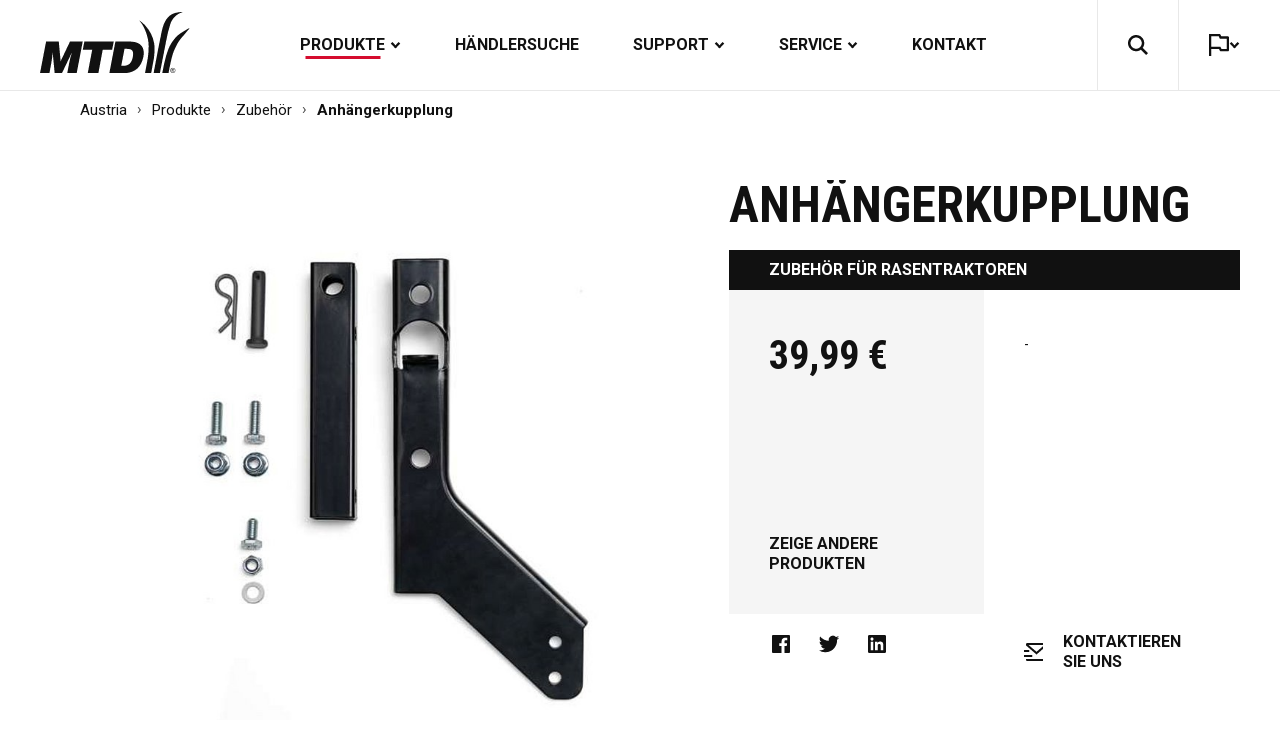

--- FILE ---
content_type: text/html; charset=utf-8
request_url: https://mtd-at.com/produkte/zubehoer/detail/trailer-hitch-rd-4008423914733
body_size: 24346
content:
<!doctype html>
<html data-n-head-ssr lang="en" data-n-head="%7B%22lang%22:%7B%22ssr%22:%22en%22%7D%7D">
  <head >
    <title>Anh\u00e4ngerkupplung | MTD</title><meta data-n-head="ssr" charset="utf-8"><meta data-n-head="ssr" name="viewport" content="width=device-width, initial-scale=1"><meta data-n-head="ssr" data-hid="description" name="description" content="## Requirements"><meta data-n-head="ssr" data-hid="mobile-web-app-capable" name="mobile-web-app-capable" content="yes"><meta data-n-head="ssr" data-hid="apple-mobile-web-app-title" name="apple-mobile-web-app-title" content="MTD"><meta data-n-head="ssr" data-hid="theme-color" name="theme-color" content="#111111"><meta data-n-head="ssr" data-hid="og:type" name="og:type" property="og:type" content="website"><meta data-n-head="ssr" data-hid="og:site_name" name="og:site_name" property="og:site_name" content="MTD"><meta data-n-head="ssr" data-hid="og:description" name="og:description" property="og:description" content="## Requirements"><meta data-n-head="ssr" data-hid="generator" name="generator" content="TYPO3 CMS x TYPO3PWA"><meta data-n-head="ssr" data-hid="og:title" name="og:title" content="Anh\u00e4ngerkupplung | MTD"><link data-n-head="ssr" rel="icon" type="image/x-icon" href="/favicon.ico"><link data-n-head="ssr" rel="stylesheet" href="https://fonts.googleapis.com/css2?family=Roboto+Condensed:wght@700&amp;family=Roboto:wght@400;700&amp;display=swap"><link data-n-head="ssr" rel="manifest" href="/_nuxt/manifest.5b549b44.json"><link data-n-head="ssr" rel="shortcut icon" href="/_nuxt/icons/icon_64x64.dca28a.png"><link data-n-head="ssr" rel="apple-touch-icon" href="/_nuxt/icons/icon_512x512.dca28a.png" sizes="512x512"><link rel="preload" href="/_nuxt/runtime.f0cb5da.modern.js" as="script"><link rel="preload" href="/_nuxt/vendors/commons.997b685.modern.js" as="script"><link rel="preload" href="/_nuxt/app.efef12c.modern.js" as="script"><link rel="preload" href="/_nuxt/pages/_.237b0dd.modern.js" as="script"><style data-vue-ssr-id="4f857918:0 19b3ba86:0 0542ed34:0 610e01fc:0 41044f4a:0 42096092:0 50dd30ca:0 104e2a04:0 26295186:0 01f2fdb0:0 96eb70f6:0 d87a3038:0 15117385:0">/*! normalize.css v8.0.1 | MIT License | github.com/necolas/normalize.css */html{line-height:1.15;-webkit-text-size-adjust:100%}body{margin:0}main{display:block}h1{font-size:2em;margin:.67em 0}hr{box-sizing:content-box;height:0;overflow:visible}pre{font-family:monospace,monospace;font-size:1em}a{background-color:transparent}abbr[title]{border-bottom:none;text-decoration:underline;-webkit-text-decoration:underline dotted;text-decoration:underline dotted}b,strong{font-weight:bolder}code,kbd,samp{font-family:monospace,monospace;font-size:1em}small{font-size:80%}sub,sup{font-size:75%;line-height:0;position:relative;vertical-align:baseline}sub{bottom:-.25em}sup{top:-.5em}img{border-style:none}button,input,optgroup,select,textarea{font-family:inherit;font-size:100%;line-height:1.15;margin:0}button,input{overflow:visible}button,select{text-transform:none}[type=button],[type=reset],[type=submit],button{-webkit-appearance:button}[type=button]::-moz-focus-inner,[type=reset]::-moz-focus-inner,[type=submit]::-moz-focus-inner,button::-moz-focus-inner{border-style:none;padding:0}[type=button]:-moz-focusring,[type=reset]:-moz-focusring,[type=submit]:-moz-focusring,button:-moz-focusring{outline:1px dotted ButtonText}fieldset{padding:.35em .75em .625em}legend{box-sizing:border-box;color:inherit;display:table;max-width:100%;padding:0;white-space:normal}progress{vertical-align:baseline}textarea{overflow:auto}[type=checkbox],[type=radio]{box-sizing:border-box;padding:0}[type=number]::-webkit-inner-spin-button,[type=number]::-webkit-outer-spin-button{height:auto}[type=search]{-webkit-appearance:textfield;outline-offset:-2px}[type=search]::-webkit-search-decoration{-webkit-appearance:none}::-webkit-file-upload-button{-webkit-appearance:button;font:inherit}details{display:block}summary{display:list-item}[hidden],template{display:none}
*{-webkit-box-sizing:border-box;box-sizing:border-box}html{font-size:62.5%}body{font-family:"Roboto",sans-serif;font-size:1.4rem;line-height:1.3;color:#111}@media (min-width:768px){body{font-size:1.6rem}}[role=button],[type=submit],a,button{text-decoration:none;-webkit-transition:.15s ease-in-out;transition:.15s ease-in-out;cursor:pointer;color:#111}h1,h2,h3,h4,h5,h6,p{margin:1.2em 0 .5em}.frame-container{width:100%;max-width:128rem;margin:0 auto;padding:0 1.5rem}@media (min-width:768px){.frame-container{padding:0 4rem}}.frame-container-narrow{width:100%;max-width:93rem;margin:0 auto;padding:0 1.5rem}@media (min-width:768px){.frame-container-narrow{padding:0 4rem}}.ce-frame{margin:6rem auto}@media (min-width:768px){.ce-frame{margin:8rem auto}}@media (min-width:990px){.ce-frame{margin:10rem auto}}.ce-frame:first-child{margin-top:0}.fade-enter-active,.fade-leave-active{-webkit-transition:opacity .5s;transition:opacity .5s}.fade-enter,.fade-leave-to{opacity:0}.simplebar-track.simplebar-vertical{width:1.5rem!important}.simplebar-scrollbar:before{background-color:#979797!important;opacity:1!important}.simplebar-track.simplebar-vertical .simplebar-scrollbar:before{top:1.5rem!important;bottom:1.5rem!important;cursor:pointer!important}.simplebar-scrollbar:before{left:.6rem!important;right:.6rem!important;border-radius:0!important}.leaflet-pane{z-index:0!important}.leaflet-tile{-webkit-filter:brightness(85%)!important;filter:brightness(85%)!important}.leaflet-popup-content-wrapper{border-radius:0!important;-webkit-box-shadow:0 .5rem .8rem 0 rgba(0,0,0,.1)!important;box-shadow:0 .5rem .8rem 0 rgba(0,0,0,.1)!important}.leaflet-popup-close-button{color:#111!important;font-size:1.9rem!important;top:.9rem!important;right:1rem!important}.leaflet-popup-close-button:hover{color:#d50c2f!important}.leaflet-popup-content{margin:1.5rem!important}.leaflet-popup-content-wrapper{margin:1rem 1rem 0}@font-face{font-family:"FuturaBold";src:url(/static/fonts/FuturaBold.woff2) format("woff2"),url(/static/fonts/FuturaBold.woff) format("woff")}
@font-face{font-family:"swiper-icons";src:url("data:application/font-woff;charset=utf-8;base64, [base64]//wADZ2x5ZgAAAywAAADMAAAD2MHtryVoZWFkAAABbAAAADAAAAA2E2+eoWhoZWEAAAGcAAAAHwAAACQC9gDzaG10eAAAAigAAAAZAAAArgJkABFsb2NhAAAC0AAAAFoAAABaFQAUGG1heHAAAAG8AAAAHwAAACAAcABAbmFtZQAAA/gAAAE5AAACXvFdBwlwb3N0AAAFNAAAAGIAAACE5s74hXjaY2BkYGAAYpf5Hu/j+W2+MnAzMYDAzaX6QjD6/4//Bxj5GA8AuRwMYGkAPywL13jaY2BkYGA88P8Agx4j+/8fQDYfA1AEBWgDAIB2BOoAeNpjYGRgYNBh4GdgYgABEMnIABJzYNADCQAACWgAsQB42mNgYfzCOIGBlYGB0YcxjYGBwR1Kf2WQZGhhYGBiYGVmgAFGBiQQkOaawtDAoMBQxXjg/wEGPcYDDA4wNUA2CCgwsAAAO4EL6gAAeNpj2M0gyAACqxgGNWBkZ2D4/wMA+xkDdgAAAHjaY2BgYGaAYBkGRgYQiAHyGMF8FgYHIM3DwMHABGQrMOgyWDLEM1T9/w8UBfEMgLzE////P/5//f/V/xv+r4eaAAeMbAxwIUYmIMHEgKYAYjUcsDAwsLKxc3BycfPw8jEQA/[base64]/uznmfPFBNODM2K7MTQ45YEAZqGP81AmGGcF3iPqOop0r1SPTaTbVkfUe4HXj97wYE+yNwWYxwWu4v1ugWHgo3S1XdZEVqWM7ET0cfnLGxWfkgR42o2PvWrDMBSFj/IHLaF0zKjRgdiVMwScNRAoWUoH78Y2icB/yIY09An6AH2Bdu/UB+yxopYshQiEvnvu0dURgDt8QeC8PDw7Fpji3fEA4z/PEJ6YOB5hKh4dj3EvXhxPqH/SKUY3rJ7srZ4FZnh1PMAtPhwP6fl2PMJMPDgeQ4rY8YT6Gzao0eAEA409DuggmTnFnOcSCiEiLMgxCiTI6Cq5DZUd3Qmp10vO0LaLTd2cjN4fOumlc7lUYbSQcZFkutRG7g6JKZKy0RmdLY680CDnEJ+UMkpFFe1RN7nxdVpXrC4aTtnaurOnYercZg2YVmLN/d/gczfEimrE/fs/bOuq29Zmn8tloORaXgZgGa78yO9/cnXm2BpaGvq25Dv9S4E9+5SIc9PqupJKhYFSSl47+Qcr1mYNAAAAeNptw0cKwkAAAMDZJA8Q7OUJvkLsPfZ6zFVERPy8qHh2YER+3i/BP83vIBLLySsoKimrqKqpa2hp6+jq6RsYGhmbmJqZSy0sraxtbO3sHRydnEMU4uR6yx7JJXveP7WrDycAAAAAAAH//wACeNpjYGRgYOABYhkgZgJCZgZNBkYGLQZtIJsFLMYAAAw3ALgAeNolizEKgDAQBCchRbC2sFER0YD6qVQiBCv/H9ezGI6Z5XBAw8CBK/m5iQQVauVbXLnOrMZv2oLdKFa8Pjuru2hJzGabmOSLzNMzvutpB3N42mNgZGBg4GKQYzBhYMxJLMlj4GBgAYow/P/PAJJhLM6sSoWKfWCAAwDAjgbRAAB42mNgYGBkAIIbCZo5IPrmUn0hGA0AO8EFTQAA") format("woff");font-weight:400;font-style:normal}:root{--swiper-theme-color:#007aff}.swiper-container{margin-left:auto;margin-right:auto;position:relative;overflow:hidden;list-style:none;padding:0;z-index:1}.swiper-container-vertical>.swiper-wrapper{flex-direction:column}.swiper-wrapper{position:relative;width:100%;height:100%;z-index:1;display:flex;transition-property:transform;box-sizing:content-box}.swiper-container-android .swiper-slide,.swiper-wrapper{transform:translateZ(0)}.swiper-container-multirow>.swiper-wrapper{flex-wrap:wrap}.swiper-container-multirow-column>.swiper-wrapper{flex-wrap:wrap;flex-direction:column}.swiper-container-free-mode>.swiper-wrapper{transition-timing-function:ease-out;margin:0 auto}.swiper-slide{flex-shrink:0;width:100%;height:100%;position:relative;transition-property:transform}.swiper-slide-invisible-blank{visibility:hidden}.swiper-container-autoheight,.swiper-container-autoheight .swiper-slide{height:auto}.swiper-container-autoheight .swiper-wrapper{align-items:flex-start;transition-property:transform,height}.swiper-container-3d{perspective:1200px}.swiper-container-3d .swiper-cube-shadow,.swiper-container-3d .swiper-slide,.swiper-container-3d .swiper-slide-shadow-bottom,.swiper-container-3d .swiper-slide-shadow-left,.swiper-container-3d .swiper-slide-shadow-right,.swiper-container-3d .swiper-slide-shadow-top,.swiper-container-3d .swiper-wrapper{transform-style:preserve-3d}.swiper-container-3d .swiper-slide-shadow-bottom,.swiper-container-3d .swiper-slide-shadow-left,.swiper-container-3d .swiper-slide-shadow-right,.swiper-container-3d .swiper-slide-shadow-top{position:absolute;left:0;top:0;width:100%;height:100%;pointer-events:none;z-index:10}.swiper-container-3d .swiper-slide-shadow-left{background-image:linear-gradient(270deg,rgba(0,0,0,.5),transparent)}.swiper-container-3d .swiper-slide-shadow-right{background-image:linear-gradient(90deg,rgba(0,0,0,.5),transparent)}.swiper-container-3d .swiper-slide-shadow-top{background-image:linear-gradient(0deg,rgba(0,0,0,.5),transparent)}.swiper-container-3d .swiper-slide-shadow-bottom{background-image:linear-gradient(180deg,rgba(0,0,0,.5),transparent)}.swiper-container-css-mode>.swiper-wrapper{overflow:auto;scrollbar-width:none;-ms-overflow-style:none}.swiper-container-css-mode>.swiper-wrapper::-webkit-scrollbar{display:none}.swiper-container-css-mode>.swiper-wrapper>.swiper-slide{scroll-snap-align:start start}.swiper-container-horizontal.swiper-container-css-mode>.swiper-wrapper{scroll-snap-type:x mandatory}.swiper-container-vertical.swiper-container-css-mode>.swiper-wrapper{scroll-snap-type:y mandatory}:root{--swiper-navigation-size:44px}.swiper-button-next,.swiper-button-prev{position:absolute;top:50%;width:27px;width:calc(var(--swiper-navigation-size)/44*27);height:44px;height:var(--swiper-navigation-size);margin-top:-22px;margin-top:calc(-1*var(--swiper-navigation-size)/2);z-index:10;cursor:pointer;display:flex;align-items:center;justify-content:center;color:var(--swiper-theme-color);color:var(--swiper-navigation-color,var(--swiper-theme-color))}.swiper-button-next.swiper-button-disabled,.swiper-button-prev.swiper-button-disabled{opacity:.35;cursor:auto;pointer-events:none}.swiper-button-next:after,.swiper-button-prev:after{font-family:swiper-icons;font-size:44px;font-size:var(--swiper-navigation-size);text-transform:none!important;letter-spacing:0;text-transform:none;-moz-font-feature-settings:normal,;font-feature-settings:normal,;font-variant:normal;line-height:1}.swiper-button-prev,.swiper-container-rtl .swiper-button-next{left:10px;right:auto}.swiper-button-prev:after,.swiper-container-rtl .swiper-button-next:after{content:"prev"}.swiper-button-next,.swiper-container-rtl .swiper-button-prev{right:10px;left:auto}.swiper-button-next:after,.swiper-container-rtl .swiper-button-prev:after{content:"next"}.swiper-button-next.swiper-button-white,.swiper-button-prev.swiper-button-white{--swiper-navigation-color:#fff}.swiper-button-next.swiper-button-black,.swiper-button-prev.swiper-button-black{--swiper-navigation-color:#000}.swiper-button-lock{display:none}.swiper-pagination{position:absolute;text-align:center;transition:opacity .3s;transform:translateZ(0);z-index:10}.swiper-pagination.swiper-pagination-hidden{opacity:0}.swiper-container-horizontal>.swiper-pagination-bullets,.swiper-pagination-custom,.swiper-pagination-fraction{bottom:10px;left:0;width:100%}.swiper-pagination-bullets-dynamic{overflow:hidden;font-size:0}.swiper-pagination-bullets-dynamic .swiper-pagination-bullet{transform:scale(.33);position:relative}.swiper-pagination-bullets-dynamic .swiper-pagination-bullet-active,.swiper-pagination-bullets-dynamic .swiper-pagination-bullet-active-main{transform:scale(1)}.swiper-pagination-bullets-dynamic .swiper-pagination-bullet-active-prev{transform:scale(.66)}.swiper-pagination-bullets-dynamic .swiper-pagination-bullet-active-prev-prev{transform:scale(.33)}.swiper-pagination-bullets-dynamic .swiper-pagination-bullet-active-next{transform:scale(.66)}.swiper-pagination-bullets-dynamic .swiper-pagination-bullet-active-next-next{transform:scale(.33)}.swiper-pagination-bullet{width:8px;height:8px;display:inline-block;border-radius:100%;background:#000;opacity:.2}button.swiper-pagination-bullet{border:none;margin:0;padding:0;box-shadow:none;-webkit-appearance:none;-moz-appearance:none;appearance:none}.swiper-pagination-clickable .swiper-pagination-bullet{cursor:pointer}.swiper-pagination-bullet-active{opacity:1;background:var(--swiper-theme-color);background:var(--swiper-pagination-color,var(--swiper-theme-color))}.swiper-container-vertical>.swiper-pagination-bullets{right:10px;top:50%;transform:translate3d(0,-50%,0)}.swiper-container-vertical>.swiper-pagination-bullets .swiper-pagination-bullet{margin:6px 0;display:block}.swiper-container-vertical>.swiper-pagination-bullets.swiper-pagination-bullets-dynamic{top:50%;transform:translateY(-50%);width:8px}.swiper-container-vertical>.swiper-pagination-bullets.swiper-pagination-bullets-dynamic .swiper-pagination-bullet{display:inline-block;transition:transform .2s,top .2s}.swiper-container-horizontal>.swiper-pagination-bullets .swiper-pagination-bullet{margin:0 4px}.swiper-container-horizontal>.swiper-pagination-bullets.swiper-pagination-bullets-dynamic{left:50%;transform:translateX(-50%);white-space:nowrap}.swiper-container-horizontal>.swiper-pagination-bullets.swiper-pagination-bullets-dynamic .swiper-pagination-bullet{transition:transform .2s,left .2s}.swiper-container-horizontal.swiper-container-rtl>.swiper-pagination-bullets-dynamic .swiper-pagination-bullet{transition:transform .2s,right .2s}.swiper-pagination-progressbar{background:rgba(0,0,0,.25);position:absolute}.swiper-pagination-progressbar .swiper-pagination-progressbar-fill{background:var(--swiper-theme-color);background:var(--swiper-pagination-color,var(--swiper-theme-color));position:absolute;left:0;top:0;width:100%;height:100%;transform:scale(0);transform-origin:left top}.swiper-container-rtl .swiper-pagination-progressbar .swiper-pagination-progressbar-fill{transform-origin:right top}.swiper-container-horizontal>.swiper-pagination-progressbar,.swiper-container-vertical>.swiper-pagination-progressbar.swiper-pagination-progressbar-opposite{width:100%;height:4px;left:0;top:0}.swiper-container-horizontal>.swiper-pagination-progressbar.swiper-pagination-progressbar-opposite,.swiper-container-vertical>.swiper-pagination-progressbar{width:4px;height:100%;left:0;top:0}.swiper-pagination-white{--swiper-pagination-color:#fff}.swiper-pagination-black{--swiper-pagination-color:#000}.swiper-pagination-lock{display:none}.swiper-scrollbar{border-radius:10px;position:relative;-ms-touch-action:none;background:rgba(0,0,0,.1)}.swiper-container-horizontal>.swiper-scrollbar{position:absolute;left:1%;bottom:3px;z-index:50;height:5px;width:98%}.swiper-container-vertical>.swiper-scrollbar{position:absolute;right:3px;top:1%;z-index:50;width:5px;height:98%}.swiper-scrollbar-drag{height:100%;width:100%;position:relative;background:rgba(0,0,0,.5);border-radius:10px;left:0;top:0}.swiper-scrollbar-cursor-drag{cursor:move}.swiper-scrollbar-lock{display:none}.swiper-zoom-container{width:100%;height:100%;display:flex;justify-content:center;align-items:center;text-align:center}.swiper-zoom-container>canvas,.swiper-zoom-container>img,.swiper-zoom-container>svg{max-width:100%;max-height:100%;object-fit:contain}.swiper-slide-zoomed{cursor:move}.swiper-lazy-preloader{width:42px;height:42px;position:absolute;left:50%;top:50%;margin-left:-21px;margin-top:-21px;z-index:10;transform-origin:50%;animation:swiper-preloader-spin 1s linear infinite;box-sizing:border-box;border-left:4px solid var(--swiper-theme-color);border-bottom:4px solid var(--swiper-theme-color);border-right:4px solid var(--swiper-theme-color);border:4px solid var(--swiper-preloader-color,var(--swiper-theme-color));border-radius:50%;border-top:4px solid transparent}.swiper-lazy-preloader-white{--swiper-preloader-color:#fff}.swiper-lazy-preloader-black{--swiper-preloader-color:#000}@keyframes swiper-preloader-spin{to{transform:rotate(1turn)}}.swiper-container .swiper-notification{position:absolute;left:0;top:0;pointer-events:none;opacity:0;z-index:-1000}.swiper-container-fade.swiper-container-free-mode .swiper-slide{transition-timing-function:ease-out}.swiper-container-fade .swiper-slide{pointer-events:none;transition-property:opacity}.swiper-container-fade .swiper-slide .swiper-slide{pointer-events:none}.swiper-container-fade .swiper-slide-active,.swiper-container-fade .swiper-slide-active .swiper-slide-active{pointer-events:auto}.swiper-container-cube{overflow:visible}.swiper-container-cube .swiper-slide{pointer-events:none;-webkit-backface-visibility:hidden;backface-visibility:hidden;z-index:1;visibility:hidden;transform-origin:0 0;width:100%;height:100%}.swiper-container-cube .swiper-slide .swiper-slide{pointer-events:none}.swiper-container-cube.swiper-container-rtl .swiper-slide{transform-origin:100% 0}.swiper-container-cube .swiper-slide-active,.swiper-container-cube .swiper-slide-active .swiper-slide-active{pointer-events:auto}.swiper-container-cube .swiper-slide-active,.swiper-container-cube .swiper-slide-next,.swiper-container-cube .swiper-slide-next+.swiper-slide,.swiper-container-cube .swiper-slide-prev{pointer-events:auto;visibility:visible}.swiper-container-cube .swiper-slide-shadow-bottom,.swiper-container-cube .swiper-slide-shadow-left,.swiper-container-cube .swiper-slide-shadow-right,.swiper-container-cube .swiper-slide-shadow-top{z-index:0;-webkit-backface-visibility:hidden;backface-visibility:hidden}.swiper-container-cube .swiper-cube-shadow{position:absolute;left:0;bottom:0;width:100%;height:100%;background:#000;opacity:.6;-webkit-filter:blur(50px);filter:blur(50px);z-index:0}.swiper-container-flip{overflow:visible}.swiper-container-flip .swiper-slide{pointer-events:none;-webkit-backface-visibility:hidden;backface-visibility:hidden;z-index:1}.swiper-container-flip .swiper-slide .swiper-slide{pointer-events:none}.swiper-container-flip .swiper-slide-active,.swiper-container-flip .swiper-slide-active .swiper-slide-active{pointer-events:auto}.swiper-container-flip .swiper-slide-shadow-bottom,.swiper-container-flip .swiper-slide-shadow-left,.swiper-container-flip .swiper-slide-shadow-right,.swiper-container-flip .swiper-slide-shadow-top{z-index:0;-webkit-backface-visibility:hidden;backface-visibility:hidden}
[data-simplebar]{position:relative;flex-direction:column;flex-wrap:wrap;justify-content:flex-start;align-content:flex-start;align-items:flex-start}.simplebar-wrapper{overflow:hidden;width:inherit;height:inherit;max-width:inherit;max-height:inherit}.simplebar-mask{direction:inherit;overflow:hidden;width:auto!important;height:auto!important;z-index:0}.simplebar-mask,.simplebar-offset{position:absolute;padding:0;margin:0;left:0;top:0;bottom:0;right:0}.simplebar-offset{direction:inherit!important;box-sizing:inherit!important;resize:none!important;-webkit-overflow-scrolling:touch}.simplebar-content-wrapper{direction:inherit;box-sizing:border-box!important;position:relative;display:block;height:100%;width:auto;max-width:100%;max-height:100%;scrollbar-width:none;-ms-overflow-style:none}.simplebar-content-wrapper::-webkit-scrollbar,.simplebar-hide-scrollbar::-webkit-scrollbar{width:0;height:0}.simplebar-content:after,.simplebar-content:before{content:" ";display:table}.simplebar-placeholder{max-height:100%;max-width:100%;width:100%;pointer-events:none}.simplebar-height-auto-observer-wrapper{box-sizing:inherit!important;height:100%;width:100%;max-width:1px;position:relative;float:left;max-height:1px;overflow:hidden;z-index:-1;padding:0;margin:0;pointer-events:none;flex-grow:inherit;flex-shrink:0;flex-basis:0}.simplebar-height-auto-observer{box-sizing:inherit;display:block;opacity:0;top:0;left:0;height:1000%;width:1000%;min-height:1px;min-width:1px;z-index:-1}.simplebar-height-auto-observer,.simplebar-track{position:absolute;overflow:hidden;pointer-events:none}.simplebar-track{z-index:1;right:0;bottom:0}[data-simplebar].simplebar-dragging .simplebar-content{pointer-events:none;-moz-user-select:none;-ms-user-select:none;user-select:none;-webkit-user-select:none}[data-simplebar].simplebar-dragging .simplebar-track{pointer-events:all}.simplebar-scrollbar{position:absolute;left:0;right:0;min-height:10px}.simplebar-scrollbar:before{position:absolute;content:"";background:#000;border-radius:7px;left:2px;right:2px;opacity:0;transition:opacity .2s linear}.simplebar-scrollbar.simplebar-visible:before{opacity:.5;transition:opacity 0s linear}.simplebar-track.simplebar-vertical{top:0;width:11px}.simplebar-track.simplebar-vertical .simplebar-scrollbar:before{top:2px;bottom:2px}.simplebar-track.simplebar-horizontal{left:0;height:11px}.simplebar-track.simplebar-horizontal .simplebar-scrollbar:before{height:100%;left:2px;right:2px}.simplebar-track.simplebar-horizontal .simplebar-scrollbar{right:auto;left:0;top:2px;height:7px;min-height:0;min-width:10px;width:auto}[data-simplebar-direction=rtl] .simplebar-track.simplebar-vertical{right:auto;left:0}.hs-dummy-scrollbar-size{direction:rtl;position:fixed;opacity:0;visibility:hidden;height:500px;width:500px;overflow-y:hidden;overflow-x:scroll}.simplebar-hide-scrollbar{position:fixed;left:0;visibility:hidden;overflow-y:scroll;scrollbar-width:none;-ms-overflow-style:none}
.nuxt-progress{position:fixed;top:0;left:0;right:0;height:.3rem;width:0;opacity:1;transition:width .1s,opacity .4s;background-color:#d50c2f;z-index:999999}.nuxt-progress.nuxt-progress-notransition{transition:none}.nuxt-progress-failed{background-color:red}
._3lFq3{height:7rem}@media(min-width:768px){._3lFq3{height:9rem}}._1YbF_{position:fixed;z-index:3;width:100%;height:100%;pointer-events:none;top:0}@media(max-width:767px){._1YbF_{display:none}}._179l5{position:relative;z-index:1;pointer-events:all;-webkit-transition:-webkit-box-shadow .8s ease-in-out;transition:-webkit-box-shadow .8s ease-in-out;transition:box-shadow .8s ease-in-out;transition:box-shadow .8s ease-in-out,-webkit-box-shadow .8s ease-in-out;background:#fff;border-bottom:.1rem solid #e8e8e8}.BCNbo{display:-webkit-box;display:-ms-flexbox;display:flex;-webkit-box-align:center;-ms-flex-align:center;align-items:center;-webkit-box-pack:justify;-ms-flex-pack:justify;justify-content:space-between;height:9rem;-webkit-transition:height .2s ease-in-out;transition:height .2s ease-in-out}._37WT_{height:7rem}.dMJ3f{height:100%;display:-webkit-box;display:-ms-flexbox;display:flex;-webkit-box-align:center;-ms-flex-align:center;align-items:center;-ms-flex-negative:0;flex-shrink:0}.dMJ3f img{width:15rem;-webkit-transition:.2s ease-in-out;transition:.2s ease-in-out;-webkit-transform-origin:left center;transform-origin:left center}.dMJ3f:hover img{-webkit-filter:brightness(0) saturate(100%) invert(14%) sepia(70%) saturate(4061%) hue-rotate(338deg) brightness(107%) contrast(108%);filter:brightness(0) saturate(100%) invert(14%) sepia(70%) saturate(4061%) hue-rotate(338deg) brightness(107%) contrast(108%)}._1btTC img{-webkit-transform:scale(.7);transform:scale(.7)}._3a632{pointer-events:none}._1gGw9{overflow:hidden;-webkit-box-flex:1;-ms-flex:1;flex:1}._1gGw9,.kFJxh{position:relative;display:-webkit-box;display:-ms-flexbox;display:flex;height:100%}.kFJxh{font-weight:700;-webkit-box-align:center;-ms-flex-align:center;align-items:center;width:auto;text-transform:uppercase}@media(min-width:990px){.kFJxh{margin:0 .3rem}}@media(min-width:1280px){.kFJxh{margin:0 1.2rem}}.kFJxh>a{padding:0 1.5rem}.kFJxh a.nuxt-link-active span:after{width:calc(100% - 1rem)}._3b80o{display:-webkit-box;display:-ms-flexbox;display:flex;-webkit-box-align:center;-ms-flex-align:center;align-items:center;height:100%}._3b80o span{position:relative;-webkit-transition:inherit;transition:inherit}._3b80o span:after{position:absolute;content:"";height:.3rem;width:0;-webkit-transition:width .25s ease-out;transition:width .25s ease-out;background:#d50c2f;bottom:-.4rem;left:50%;-webkit-transform:translateX(-50%);transform:translateX(-50%)}._3b80o svg{-webkit-transition:inherit;transition:inherit;margin-left:.5rem;width:1.1rem;-webkit-transform:scaleY(-1);transform:scaleY(-1);pointer-events:none}._3b80o:hover span{color:#d50c2f}._3b80o:hover svg{fill:#d50c2f}._3b80o svg{fill:#111}._3lCnH span{color:#d50c2f}._3lCnH svg{fill:#d50c2f;-webkit-transform:none;-webkit-transform:initial;transform:none}._14OvZ{position:absolute;z-index:1;top:0;height:100%;display:-webkit-box;display:-ms-flexbox;display:flex;-webkit-box-align:center;-ms-flex-align:center;align-items:center;-webkit-box-pack:center;-ms-flex-pack:center;justify-content:center;pointer-events:none;-webkit-transition:all .15s ease-in-out;transition:all .15s ease-in-out;opacity:0;visibility:hidden}._1a65a{opacity:1;visibility:visible}._33GbH{left:0;background:-webkit-gradient(linear,right top,left top,from(hsla(0,0%,100%,0)),color-stop(50%,#fff));background:linear-gradient(270deg,hsla(0,0%,100%,0),#fff 50%)}._33GbH ._1ncIE{padding:1.5rem 4rem 1.5rem 1.5rem}._33GbH ._1ncIE svg{-webkit-transform:rotate(-180deg);transform:rotate(-180deg)}._1nQZz{right:0;background:-webkit-gradient(linear,left top,right top,from(hsla(0,0%,100%,0)),color-stop(50%,#fff));background:linear-gradient(90deg,hsla(0,0%,100%,0),#fff 50%)}._1nQZz ._1ncIE{padding:1.5rem 1.5rem 1.5rem 4rem}._1ncIE{pointer-events:all;display:-webkit-box;display:-ms-flexbox;display:flex}._1ncIE:hover svg{fill:#d50c2f}._1ncIE svg{fill:#111;-webkit-transition:inherit;transition:inherit;height:1.8rem;pointer-events:none}.G64YV{display:-webkit-box;display:-ms-flexbox;display:flex;height:100%}._2Nlp-{display:-webkit-box;display:-ms-flexbox;display:flex;-webkit-box-align:center;-ms-flex-align:center;align-items:center;-ms-flex-negative:0;flex-shrink:0;padding:0 3rem;border-left:.1rem solid #e8e8e8;border-right:.1rem solid #e8e8e8}._2Nlp- svg{-webkit-transition:inherit;transition:inherit;fill:#111;width:2rem;-ms-flex-negative:0;flex-shrink:0;pointer-events:none}._2Nlp-:hover{color:#fff}._2Nlp-:hover svg{fill:#d50c2f}._2oXAm{color:#fff;background:#d50c2f}._2oXAm svg{fill:#fff!important}.Knq0M{padding:0 0 0 3rem;display:-webkit-box;display:-ms-flexbox;display:flex;-webkit-box-align:center;-ms-flex-align:center;align-items:center}.Knq0M span{white-space:nowrap;font-weight:700;margin:0 .5rem 0 1.5rem}.Knq0M svg{-webkit-transition:inherit;transition:inherit;fill:#111;-ms-flex-negative:0;flex-shrink:0;pointer-events:none}.Knq0M svg:first-of-type{width:2rem}.Knq0M svg:last-of-type{width:1.1rem;-webkit-transform:scaleY(-1);transform:scaleY(-1)}.Knq0M:hover{color:#d50c2f}.Knq0M:hover svg{fill:#d50c2f}._3WFWk{color:#d50c2f}._3WFWk svg{fill:#d50c2f}._3WFWk svg:last-of-type{-webkit-transform:none;-webkit-transform:initial;transform:none}.Vid5t{display:-webkit-box;display:-ms-flexbox;display:flex;visibility:hidden;opacity:0;-webkit-transform:translateY(-2rem);transform:translateY(-2rem);width:100%;height:100%}._9PIqO{-webkit-transition:opacity .3s ease-out,-webkit-transform .3s ease-out;transition:opacity .3s ease-out,-webkit-transform .3s ease-out;transition:opacity .3s ease-out,transform .3s ease-out;transition:opacity .3s ease-out,transform .3s ease-out,-webkit-transform .3s ease-out;pointer-events:all;visibility:visible;opacity:1;-webkit-transform:translateY(0);transform:translateY(0)}._1DqGG{max-width:32rem;display:-webkit-box;display:-ms-flexbox;display:flex;-webkit-box-orient:vertical;-webkit-box-direction:normal;-ms-flex-direction:column;flex-direction:column;border:.1rem solid #e8e8e8;border-top:0;background:#fff;-webkit-box-shadow:0 .5rem .8rem 0 rgba(0,0,0,.06);box-shadow:0 .5rem .8rem 0 rgba(0,0,0,.06)}.OIHp-{display:-webkit-box;display:-ms-flexbox;display:flex;padding:1.5rem;-webkit-box-align:center;-ms-flex-align:center;align-items:center}.OIHp-:hover{color:#d50c2f;background:#f5f5f5}.OIHp-:hover ._3eUlr svg,.OIHp-:hover img{-webkit-filter:brightness(0) saturate(100%) invert(14%) sepia(70%) saturate(4061%) hue-rotate(338deg) brightness(107%) contrast(108%);filter:brightness(0) saturate(100%) invert(14%) sepia(70%) saturate(4061%) hue-rotate(338deg) brightness(107%) contrast(108%)}._3nCG2{color:#d50c2f}._3nCG2 img{-webkit-filter:brightness(0) saturate(100%) invert(14%) sepia(70%) saturate(4061%) hue-rotate(338deg) brightness(107%) contrast(108%);filter:brightness(0) saturate(100%) invert(14%) sepia(70%) saturate(4061%) hue-rotate(338deg) brightness(107%) contrast(108%)}._1tdCs{pointer-events:none;font-weight:700}._1qpBl{padding:1rem 1.5rem}._3eUlr{margin-left:.7rem;-webkit-transition:inherit;transition:inherit;display:-webkit-box;display:-ms-flexbox;display:flex;-webkit-box-align:center;-ms-flex-align:center;align-items:center}._3eUlr svg{-webkit-transition:inherit;transition:inherit;width:1.2rem;height:1.2rem;fill:#111}.CahYw{position:fixed;width:100%;top:9rem;left:0;bottom:0;visibility:hidden;opacity:0;cursor:pointer}._1Ef1g{-webkit-transition:opacity .3s ease-out;transition:opacity .3s ease-out;pointer-events:all;visibility:visible;opacity:1}._v26q{top:7rem}.xuk2Q{display:-webkit-box;display:-ms-flexbox;display:flex;position:relative;max-height:calc(100% - 1.5rem);-webkit-transform:translateY(-2rem);transform:translateY(-2rem)}._1_1dK{-webkit-transition:-webkit-transform .3s ease-out;transition:-webkit-transform .3s ease-out;transition:transform .3s ease-out;transition:transform .3s ease-out,-webkit-transform .3s ease-out;-webkit-transform:translateY(0);transform:translateY(0)}.SIzEd{max-height:calc(100% - 1.5rem)}._7uoWO{width:100%;background:#fff;border:.1rem solid #e8e8e8;border-top:none;cursor:auto;-webkit-overflow-scrolling:touch;-webkit-box-shadow:0 .5rem .8rem 0 rgba(0,0,0,.06);box-shadow:0 .5rem .8rem 0 rgba(0,0,0,.06);overflow:auto}._31jjl{grid-column-gap:0;-webkit-column-gap:0;-moz-column-gap:0;column-gap:0;-webkit-column-count:2;-moz-column-count:2;column-count:2}@media(min-width:990px){._31jjl{-webkit-column-count:3;-moz-column-count:3;column-count:3}}.eZc3f{display:-webkit-inline-box;display:-ms-inline-flexbox;display:inline-flex;-webkit-box-align:center;-ms-flex-align:center;align-items:center;width:100%;padding:1.5rem 4rem 1.5rem 1.5rem}.eZc3f:hover{color:#d50c2f;background:#f5f5f5}.eZc3f:hover img,.eZc3f:hover svg{-webkit-filter:brightness(0) saturate(100%) invert(14%) sepia(70%) saturate(4061%) hue-rotate(338deg) brightness(107%) contrast(108%);filter:brightness(0) saturate(100%) invert(14%) sepia(70%) saturate(4061%) hue-rotate(338deg) brightness(107%) contrast(108%)}._35qIO{color:#d50c2f}._35qIO img{-webkit-filter:brightness(0) saturate(100%) invert(14%) sepia(70%) saturate(4061%) hue-rotate(338deg) brightness(107%) contrast(108%);filter:brightness(0) saturate(100%) invert(14%) sepia(70%) saturate(4061%) hue-rotate(338deg) brightness(107%) contrast(108%)}._2c2H3{pointer-events:none;font-weight:700}._9pvkm{-webkit-transition:inherit;transition:inherit;margin-right:2rem;height:3rem}._1xV7s{margin-left:.7rem;-webkit-transition:inherit;transition:inherit;display:-webkit-box;display:-ms-flexbox;display:flex}._1xV7s svg{-webkit-transition:inherit;transition:inherit;width:1.2rem;height:1.2rem;fill:#111}._1GhSu{display:-webkit-box;display:-ms-flexbox;display:flex;-ms-flex-wrap:wrap;flex-wrap:wrap}._3KPBT{width:50%;display:-webkit-inline-box;display:-ms-inline-flexbox;display:inline-flex;-webkit-box-align:center;-ms-flex-align:center;align-items:center;padding:1.5rem;-webkit-transition:inherit;transition:inherit}@media(min-width:990px){._3KPBT{width:33.33%}}@media(min-width:1280px){._3KPBT{width:25%}}._3KPBT:hover{color:#d50c2f;background:#f5f5f5}._3KPBT img{margin-right:2rem;height:2rem;width:3.5rem}.ZCWMV{pointer-events:none;font-weight:700;color:#d50c2f}._1NTgx{position:fixed;z-index:3;width:100%;height:100%;pointer-events:none;top:0;display:none}@media(max-width:767px){._1NTgx{display:block}}._1tixs{position:relative;z-index:1;pointer-events:all;background:#fff;border-bottom:.1rem solid #e8e8e8}._1bh5q{-webkit-box-pack:justify;-ms-flex-pack:justify;justify-content:space-between;height:7rem;-webkit-transition:height .2s ease-in-out;transition:height .2s ease-in-out}._1bh5q,._1IZhb{display:-webkit-box;display:-ms-flexbox;display:flex;-webkit-box-align:center;-ms-flex-align:center;align-items:center}._1IZhb{height:100%}._1IZhb img{height:4.8rem}._12H2u,.UansM{display:-webkit-box;display:-ms-flexbox;display:flex}.UansM{-webkit-box-align:center;-ms-flex-align:center;align-items:center;-ms-flex-negative:0;flex-shrink:0;padding:0 1.5rem;border-left:.1rem solid #e8e8e8;border-right:.1rem solid #e8e8e8}.UansM svg{-webkit-transition:inherit;transition:inherit;fill:#111;width:2.5rem;-ms-flex-negative:0;flex-shrink:0;pointer-events:none}._3HpFx{color:#fff;background:#d50c2f}._3HpFx svg{fill:#fff}._1Wc9j{padding:0 1.5rem;margin-right:-1.5rem;display:-webkit-box;display:-ms-flexbox;display:flex;-webkit-box-align:center;-ms-flex-align:center;align-items:center;height:7rem;-webkit-transition:inherit;transition:inherit}._346OU{background:#d50c2f}._3MDPa,._3MDPa:after,._3MDPa:before{width:3rem;height:.34rem}._3MDPa{position:relative;background:#111}._3MDPa:before{content:"";position:absolute;left:0;bottom:.9rem;background:#111}._3MDPa:after{content:"";position:absolute;left:0;top:.9rem;background:#111}._2nAz0,._2nAz0:after,._2nAz0:before{background:#fff}.oTrCp{display:-webkit-box;display:-ms-flexbox;display:flex;-webkit-box-pack:end;-ms-flex-pack:end;justify-content:flex-end;position:fixed;top:7rem;left:0;right:0;bottom:0;visibility:hidden;opacity:0}._3U4RH{-webkit-transition:opacity .15s ease-out;transition:opacity .15s ease-out;pointer-events:all;visibility:visible;opacity:1}._2LyRJ{position:relative;overflow:auto;background:#fff;height:100%;width:100%;border-left:.1rem solid #e8e8e8}._2mBCt a.nuxt-link-active span:after{width:100%}._2mBCt:last-child{margin-bottom:0}._25rGq{padding:1.5rem;border-top:.1rem solid #e8e8e8;display:-webkit-box;display:-ms-flexbox;display:flex;-webkit-box-align:center;-ms-flex-align:center;align-items:center;-webkit-box-pack:justify;-ms-flex-pack:justify;justify-content:space-between}._25rGq>span{position:relative;-webkit-transition:inherit;transition:inherit;text-transform:uppercase;font-weight:700;font-size:1.6rem;pointer-events:none}._25rGq>span:after{position:absolute;content:"";height:.3rem;width:0;-webkit-transition:width .25s ease-out;transition:width .25s ease-out;background:#d50c2f;bottom:-.2rem;left:0}._25rGq>svg{-webkit-transition:inherit;transition:inherit;margin-left:.5rem;width:1.3rem;fill:#111;-webkit-transform:scaleY(-1);transform:scaleY(-1);pointer-events:none}._34lqc>svg{-webkit-transform:none;-webkit-transform:initial;transform:none}._3U_HI{display:-webkit-box;display:-ms-flexbox;display:flex;-webkit-box-orient:vertical;-webkit-box-direction:normal;-ms-flex-direction:column;flex-direction:column;height:0;overflow:hidden;-webkit-transition:height .3s ease-out;transition:height .3s ease-out}._6je54:first-child>a{padding-top:0}._6je54:last-child>a{padding-bottom:2rem}.Z2WV_{display:-webkit-box;display:-ms-flexbox;display:flex;-webkit-box-align:center;-ms-flex-align:center;align-items:center;padding:1rem 1.5rem}._3Yw7F{color:#d50c2f}._2enN-{pointer-events:none;font-weight:700}.UbnQg{margin-left:.7rem;-webkit-transition:inherit;transition:inherit;display:-webkit-box;display:-ms-flexbox;display:flex;-webkit-box-align:center;-ms-flex-align:center;align-items:center}.UbnQg svg{-webkit-transition:inherit;transition:inherit;width:1.2rem;height:1.2rem;fill:#111}._3xcwf{display:-webkit-box;display:-ms-flexbox;display:flex;-ms-flex-wrap:wrap;flex-wrap:wrap;margin-right:-4rem;margin-bottom:-1.5rem;padding:0 1.5rem;margin-top:.3rem}._2k9Rn{display:-webkit-box;display:-ms-flexbox;display:flex;width:calc(50% - 4rem);margin-right:4rem;margin-bottom:1.5rem}.DAXFa{-webkit-box-flex:1;-ms-flex:1;flex:1;display:-webkit-box;display:-ms-flexbox;display:flex;-webkit-box-align:center;-ms-flex-align:center;align-items:center}._2gefq{color:#d50c2f}._2gefq img{-webkit-filter:brightness(0) saturate(100%) invert(14%) sepia(70%) saturate(4061%) hue-rotate(338deg) brightness(107%) contrast(108%);filter:brightness(0) saturate(100%) invert(14%) sepia(70%) saturate(4061%) hue-rotate(338deg) brightness(107%) contrast(108%)}._28e9g{pointer-events:none;font-weight:700}._2ngBB{height:3.5rem;margin-right:1.5rem}._2ngBB img{height:100%}.IaLqn{display:-webkit-box;display:-ms-flexbox;display:flex;-webkit-box-align:center;-ms-flex-align:center;align-items:center}._3EnYL{margin-left:.7rem;-webkit-transition:inherit;transition:inherit;display:-webkit-box;display:-ms-flexbox;display:flex}._3EnYL svg{-webkit-transition:inherit;transition:inherit;width:1.2rem;height:1.2rem;fill:#111}.cW0ST{border-top:.1rem solid #e8e8e8;border-bottom:.1rem solid #e8e8e8}._3afg8{padding:1.5rem;display:-webkit-box;display:-ms-flexbox;display:flex;-webkit-box-align:center;-ms-flex-align:center;align-items:center;-webkit-box-pack:justify;-ms-flex-pack:justify;justify-content:space-between}._2gpbz ._3-0AZ svg{-webkit-transform:none;-webkit-transform:initial;transform:none}._3sJAb{display:-webkit-box;display:-ms-flexbox;display:flex;-webkit-box-align:center;-ms-flex-align:center;align-items:center;pointer-events:none}._3sJAb span{font-weight:700;font-size:1.6rem}._3sJAb svg{margin-right:1.5rem;width:2rem;-webkit-transition:inherit;transition:inherit;fill:#111}._3-0AZ{-webkit-transition:inherit;transition:inherit;pointer-events:none}._3-0AZ svg{width:1.5rem;-webkit-transform:scaleY(-1);transform:scaleY(-1);-webkit-transition:inherit;transition:inherit}._3RC6m{overflow:hidden;height:0;-webkit-transition:height .3s ease-out;transition:height .3s ease-out}._2PaRB{margin-top:.3rem}.S7OyT{display:-webkit-box;display:-ms-flexbox;display:flex;-webkit-box-align:center;-ms-flex-align:center;align-items:center;padding:1rem 1.5rem;width:100%;-webkit-transition:inherit;transition:inherit}.S7OyT:first-child{padding-top:0}.S7OyT:last-child{padding-bottom:1.5rem}.S7OyT img{margin-right:2rem;height:2rem;width:3.5rem}.Xidra{position:fixed;z-index:3;width:100%;top:7rem;left:0;bottom:0;background:rgba(17,17,17,.3);visibility:hidden;opacity:0;border-top:.1rem solid #e8e8e8}@media(min-width:768px){.Xidra{top:9rem}}._1B_Ka{-webkit-transition:opacity .15s ease-out;transition:opacity .15s ease-out;pointer-events:all;visibility:visible;opacity:1}.Uo0LO{top:7rem}._2z6HM{display:-webkit-box;display:-ms-flexbox;display:flex;position:relative;max-height:100%;background:#fff}
.jqdpT:before{content:"";display:block;position:relative;width:0;height:11rem;margin-top:-11rem}._1FXr0:before{height:7rem;margin-top:-7rem}
.wknkR{display:-webkit-box;display:-ms-flexbox;display:flex;-webkit-box-align:center;-ms-flex-align:center;align-items:center;-webkit-box-pack:center;-ms-flex-pack:center;justify-content:center;-webkit-box-orient:vertical;-webkit-box-direction:normal;-ms-flex-direction:column;flex-direction:column;position:relative;background:#f5f5f5;overflow:hidden;margin-bottom:-3rem}@media(min-width:768px){.wknkR{margin-bottom:-4rem}}@media(min-width:990px){.wknkR{margin-bottom:-5rem}}@media(min-width:1280px){.wknkR{margin-bottom:-4rem}}.RhCfh{background:transparent none repeat 0 0/auto auto padding-box border-box scroll;background:initial;overflow:visible;overflow:initial}._2vHZ_{position:absolute;z-index:2;top:0;left:0;width:100%}._294iF{position:static}._2tc6_{padding-top:1rem}@media(max-width:767px){._1bUGJ{display:none}}._3yibn{margin-right:2.5rem}@media(min-width:768px){._3yibn{font-size:1.5rem}}._3yibn:after{content:"›";position:absolute;color:#000;color:initial;margin-left:1rem;opacity:.7}._3yibn:last-child:after{content:""}._3yibn:hover{color:#d50c2f}._3AKIA,._3AKIA:after{color:#fff}._1-Tdp{pointer-events:none;font-weight:700;text-decoration:none}@media(min-width:768px){._2sG5i{display:none}}.XOVdW{display:-webkit-box;display:-ms-flexbox;display:flex;-webkit-box-align:center;-ms-flex-align:center;align-items:center}.XOVdW svg{fill:#111;width:1.1rem;-webkit-transform:rotate(-90deg);transform:rotate(-90deg)}.XOVdW span{margin-left:.5rem;font-weight:700}._1G5ub{color:#fff}._1G5ub svg{fill:#fff}._3D5hK{display:-webkit-box;display:-ms-flexbox;display:flex;-webkit-box-align:center;-ms-flex-align:center;align-items:center;position:absolute;top:0;left:0;background:#111}._3D5hK,._3D5hK img{width:100%;height:100%}._3D5hK img{opacity:.3;-o-object-fit:cover;object-fit:cover;font-family:"object-fit: cover;"}._3c5s_{position:relative;z-index:1}._1C1fi{display:-webkit-box;display:-ms-flexbox;display:flex;-webkit-box-orient:vertical;-webkit-box-direction:normal;-ms-flex-direction:column;flex-direction:column;-webkit-box-pack:center;-ms-flex-pack:center;justify-content:center;padding:6rem 1.5rem;width:100%;text-align:center}@media(min-width:768px){._1C1fi{padding:7rem 0;max-width:60rem}}@media(min-width:990px){._1C1fi{padding:8rem 0;max-width:65rem}}@media(min-width:1280px){._1C1fi{padding:9rem 0;max-width:75rem}}.mUwFp{color:#fff}@media(min-width:768px){.mUwFp{min-height:40rem}}@media(min-width:990px){.mUwFp{min-height:45rem}}@media(min-width:1280px){.mUwFp{min-height:50rem}}._3Gt31{margin-bottom:-3rem}@media(min-width:768px){._3Gt31{margin-bottom:-3.8rem}}@media(min-width:990px){._3Gt31{margin-bottom:-4.2rem}}@media(min-width:1280px){._3Gt31{margin-bottom:-5.5rem}}._3Gt31 img{width:25rem}@media(min-width:768px){._3Gt31 img{width:35rem}}@media(min-width:990px){._3Gt31 img{width:40rem}}@media(min-width:1280px){._3Gt31 img{width:45rem}}
@media(min-width:768px){._3RiKQ{display:-webkit-box;display:-ms-flexbox;display:flex;margin-right:-4rem}._3RiKQ>div{margin-right:4rem}}@media(min-width:1280px){._3RiKQ{margin-right:-6rem}._3RiKQ>div{margin-right:6rem}}._2l5uz{-webkit-box-flex:5;-ms-flex:5;flex:5;top:0;left:0;width:100%;height:100%}@media(max-width:767px){._2l5uz{margin-bottom:1.5rem}}._2l5uz img{width:100%;height:100%;-o-object-fit:contain;object-fit:contain;font-family:"object-fit: contain;"}._7SyBo{-webkit-box-flex:4;-ms-flex:4;flex:4;display:-webkit-box;display:-ms-flexbox;display:flex;-webkit-box-orient:vertical;-webkit-box-direction:normal;-ms-flex-direction:column;flex-direction:column}._2RVCP{margin-bottom:2rem}._2RVCP h2{font-size:3rem;font-family:"Roboto Condensed",sans-serif;margin:0;line-height:1;text-transform:uppercase}@media(min-width:768px){._2RVCP h2{font-size:3.6rem}}@media(min-width:990px){._2RVCP h2{font-size:4rem}}@media(min-width:1280px){._2RVCP h2{font-size:5rem}}._17dil{background:#111;position:relative;padding:1rem 1.5rem}@media(min-width:768px){._17dil{padding:1rem 4rem}._17dil:after{content:"";position:absolute;background:inherit;width:100vw;height:100%;right:0;top:0;-webkit-transform:translateX(100%);transform:translateX(100%)}}._17dil span{color:#fff;font-weight:700;text-transform:uppercase}._3ZjLe{-webkit-box-flex:1;-ms-flex-positive:1;flex-grow:1}@media(min-width:990px){._3ZjLe{display:-webkit-box;display:-ms-flexbox;display:flex}}._3ZjLe>div{display:-webkit-box;display:-ms-flexbox;display:flex;-webkit-box-orient:vertical;-webkit-box-direction:normal;-ms-flex-direction:column;flex-direction:column;-webkit-box-pack:justify;-ms-flex-pack:justify;justify-content:space-between;padding:1.5rem}@media(min-width:768px){._3ZjLe>div{padding:4rem;-webkit-box-flex:1;-ms-flex:1;flex:1}}._3ZjLe>div:first-child{background:#f5f5f5;position:relative}@media(min-width:768px){._3ZjLe>div:first-child:after{content:"";position:absolute;width:100vw;height:100%;top:0;right:0;background:#f5f5f5;-webkit-transform:translateX(100%);transform:translateX(100%)}}@media(min-width:990px){._3ZjLe>div:first-child:after{display:none}}._3ZjLe>div:last-child{padding-right:0}@media(max-width:767px){._3ZjLe>div:last-child{padding-left:0}}._1yTWU{font-size:2.5rem;font-family:"Roboto Condensed",sans-serif}@media(min-width:768px){._1yTWU{font-size:2.8rem}}@media(min-width:990px){._1yTWU{font-size:3.2rem}}@media(min-width:1280px){._1yTWU{font-size:4rem}}.N59TU{margin-top:.5rem;margin-bottom:2.5rem;font-size:1.4rem}._3Vo1F{display:-webkit-box;display:-ms-flexbox;display:flex;-webkit-box-orient:vertical;-webkit-box-direction:normal;-ms-flex-direction:column;flex-direction:column;margin-bottom:-1rem;margin-top:4rem}@media(max-width:989px){._3Vo1F{display:none}}._3Vo1F a{text-transform:uppercase;font-weight:700;color:#111;padding:1rem 0}._3Vo1F a:hover{color:#d50c2f}._2Eesb{margin-bottom:1.5rem}._2Eesb:last-child{margin-bottom:0}._2Eesb span{display:block}._2Eesb span:first-child{font-size:1.2rem}._2Eesb span:last-child{font-weight:700}._1BnL_{-webkit-box-flex:1;-ms-flex-positive:1;flex-grow:1}@media(min-width:990px){._1BnL_{display:-webkit-box;display:-ms-flexbox;display:flex;-webkit-box-align:start;-ms-flex-align:start;align-items:flex-start}}._1BnL_>div a{margin:1.8rem 0 0;display:-webkit-inline-box;display:-ms-inline-flexbox;display:inline-flex;-webkit-box-align:center;-ms-flex-align:center;align-items:center;font-weight:700;text-transform:uppercase}._1BnL_>div a:hover{color:#d50c2f}._1BnL_>div a:hover path{fill:#d50c2f}._1BnL_>div svg{margin:0 2rem 0 0}@media(min-width:768px){._1BnL_>div{padding:0 4rem;-webkit-box-flex:1;-ms-flex:1;flex:1}}._1BnL_>div:last-child{padding-right:0}@media(max-width:767px){._1BnL_>div:last-child{padding-left:0}}
._2tHTR h1{font-size:3.4rem;font-family:"Roboto Condensed",sans-serif}@media(min-width:768px){._2tHTR h1{font-size:4.5rem}}@media(min-width:990px){._2tHTR h1{font-size:5rem}}@media(min-width:1280px){._2tHTR h1{font-size:6rem}}._2tHTR h2{font-size:3rem;font-family:"Roboto Condensed",sans-serif}@media(min-width:768px){._2tHTR h2{font-size:3.6rem}}@media(min-width:990px){._2tHTR h2{font-size:4rem}}@media(min-width:1280px){._2tHTR h2{font-size:5rem}}._2tHTR h3{font-size:2.5rem;font-family:"Roboto Condensed",sans-serif}@media(min-width:768px){._2tHTR h3{font-size:2.8rem}}@media(min-width:990px){._2tHTR h3{font-size:3.2rem}}@media(min-width:1280px){._2tHTR h3{font-size:4rem}}._2tHTR h4{font-size:2rem;font-family:"Roboto Condensed",sans-serif}@media(min-width:768px){._2tHTR h4{font-size:2.2rem}}@media(min-width:990px){._2tHTR h4{font-size:2.6rem}}@media(min-width:1280px){._2tHTR h4{font-size:3rem}}._2tHTR h5{font-size:1.8rem;font-family:"Roboto Condensed",sans-serif}@media(min-width:768px){._2tHTR h5{font-size:2rem}}@media(min-width:990px){._2tHTR h5{font-size:2.2rem}}@media(min-width:1280px){._2tHTR h5{font-size:2.5rem}}._2tHTR h6{font-size:1.7rem;font-family:"Roboto Condensed",sans-serif}@media(min-width:768px){._2tHTR h6{font-size:1.8rem}}@media(min-width:990px){._2tHTR h6{font-size:1.9rem}}@media(min-width:1280px){._2tHTR h6{font-size:2rem}}._2tHTR .uppercase{text-transform:uppercase}._2tHTR .accent{margin-bottom:0}._2tHTR .accent span{line-height:1.4;background:-webkit-gradient(linear,left top,left bottom,color-stop(70%,transparent),color-stop(30%,#d50c2f));background:linear-gradient(transparent 70%,#d50c2f 0)}._2tHTR span.red{color:#d50c2f}._2tHTR .accent span.red{color:inherit}._2tHTR .btn{display:inline-block;color:#fff;background:#d50c2f;text-transform:uppercase;text-decoration:none;font-family:"Roboto Condensed",sans-serif;letter-spacing:.1rem;white-space:nowrap;padding:.7em 1em;font-size:1.6rem}@media(min-width:768px){._2tHTR .btn{font-size:1.8rem}}._2tHTR .btn:hover{color:#d50c2f;background:#111}._2tHTR .btn:disabled{pointer-events:none;background:#e8e8e8;color:#111}._2tHTR .btn--white{background:#fff;color:#111}._2tHTR .btn--white:hover{color:#fff;background:#d50c2f}._2tHTR .btn--outline{color:#111;background:transparent;border:.1rem solid #111}._2tHTR .btn--outline:hover{color:#fff;background:#d50c2f;border:.1rem solid #d50c2f}._2tHTR .btn--outline-white{color:#fff;background:transparent;border:.1rem solid #fff}._2tHTR .btn--outline-white:hover{color:#111;background:#d50c2f;border:.1rem solid #d50c2f}._2tHTR .email{font-weight:700;position:relative;padding-left:3rem;display:inline-block;text-decoration:none}._2tHTR .email:before{position:absolute;content:url("data:image/svg+xml;charset=utf-8,%3Csvg xmlns='http://www.w3.org/2000/svg' width='20' height='18' fill='none'%3E%3Cpath fill-rule='evenodd' d='M1 0h18a1 1 0 011 1v16a1 1 0 01-1 1H1a1 1 0 01-1-1V1a1 1 0 011-1zm17 4.238l-7.928 7.1L2 4.216V16h16V4.238zm-7.939 4.424L2.511 2h14.991l-7.441 6.662z' fill='%23D50C2F'/%3E%3C/svg%3E");width:2rem;height:2rem;margin-left:-3rem}._2tHTR a{text-decoration:underline}._2tHTR a:hover{color:#d50c2f}._2tHTR>:first-child{margin-top:0}._2tHTR>:last-child{margin-bottom:0}
._1ZSZn{display:-webkit-box;display:-ms-flexbox;display:flex;-webkit-box-pack:justify;-ms-flex-pack:justify;justify-content:space-between;-webkit-box-align:center;-ms-flex-align:center;align-items:center;-webkit-box-orient:vertical;-webkit-box-direction:normal;-ms-flex-direction:column;flex-direction:column;margin-bottom:-2rem}@media(min-width:768px){._1ZSZn{-webkit-box-orient:horizontal;-webkit-box-direction:normal;-ms-flex-direction:row;flex-direction:row;margin-right:-4rem;margin-bottom:-4rem}}@media(min-width:990px){._1ZSZn{margin-bottom:-5rem}}@media(min-width:768px){._1ZSZn>div{margin-right:4rem}}._1om7w{margin-right:0;-webkit-box-pack:center;-ms-flex-pack:center;justify-content:center}._1om7w>div{margin-right:0}._1om7w ._1O0xe{text-align:center}._1O0xe{font-size:2.5rem;font-family:"Roboto Condensed",sans-serif;text-transform:uppercase;margin:0}@media(min-width:768px){._1O0xe{font-size:2.8rem}}@media(min-width:990px){._1O0xe{font-size:3.2rem}}@media(min-width:1280px){._1O0xe{font-size:4rem}}@media(max-width:767px){._1O0xe{text-align:center}}@media(min-width:768px){._1O0xe{max-width:40rem}}@media(min-width:990px){._1O0xe{max-width:45rem}}@media(min-width:1280px){._1O0xe{max-width:60rem}}@media(max-width:767px){._3bWrp{margin-top:1.5rem}}
._1s8hb:active{cursor:-webkit-grabbing;cursor:grabbing}._1s8hb:hover{color:#d50c2f}._37iVZ{-webkit-transition:inherit;transition:inherit}@media(min-width:990px){._37iVZ{height:24vw}}@media(min-width:1280px){._37iVZ{height:24.5rem}}._37iVZ img{width:100%;height:100%;-o-object-fit:contain;object-fit:contain;font-family:"object-fit: contain;"}._1k-1w{font-size:1.8rem;font-family:"Roboto Condensed",sans-serif;margin:0;padding-top:1rem;text-align:center}@media(min-width:768px){._1k-1w{font-size:2rem}}@media(min-width:990px){._1k-1w{font-size:2.2rem}}@media(min-width:1280px){._1k-1w{font-size:2.5rem}}@media(min-width:768px){._1k-1w{padding-top:2rem}}._2JCAf{display:-webkit-box;display:-ms-flexbox;display:flex;-webkit-box-orient:vertical;-webkit-box-direction:normal;-ms-flex-direction:column;flex-direction:column;-webkit-box-align:center;-ms-flex-align:center;align-items:center;-webkit-box-pack:center;-ms-flex-pack:center;justify-content:center}@media(min-width:768px){._2JCAf{margin-top:3rem;-webkit-box-orient:horizontal;-webkit-box-direction:normal;-ms-flex-direction:row;flex-direction:row}}@media(max-width:767px){._2JCAf{margin-bottom:.25rem}}.EnYh2{display:-webkit-box;display:-ms-flexbox;display:flex;-webkit-box-align:center;-ms-flex-align:center;align-items:center;width:100%}@media(min-width:768px){.EnYh2{width:30rem}}@media(min-width:990px){.EnYh2{width:40rem}}@media(min-width:1280px){.EnYh2{width:54rem}}._14clB{position:relative;-webkit-box-flex:1;-ms-flex:1;flex:1}.apuis{position:absolute;width:100%;background:#e8e8e8;height:.1rem;-webkit-transform:translateY(-50%);transform:translateY(-50%);top:50%}._3BkMx{background:#111;position:absolute;height:.4rem;-webkit-transition:-webkit-transform .5s ease-out;transition:-webkit-transform .5s ease-out;transition:transform .5s ease-out;transition:transform .5s ease-out,-webkit-transform .5s ease-out;-webkit-transform-origin:left center;transform-origin:left center;width:100%;-webkit-transform:translateY(-50%) scaleX(0);transform:translateY(-50%) scaleX(0);top:50%}@media(min-width:768px){._3BkMx{height:.5rem}}._183Qx{-webkit-transform:translateY(-50%) scaleX(1);transform:translateY(-50%) scaleX(1)}._2TBU9{-webkit-transition:none;transition:none}.Ud9z7{display:-webkit-box;display:-ms-flexbox;display:flex}@media(max-width:767px){.Ud9z7{-webkit-box-ordinal-group:0;-ms-flex-order:-1;order:-1;margin:3rem 0 1.5rem}}.ZqY0o{display:-webkit-box;display:-ms-flexbox;display:flex;fill:#111;padding:1.5rem}.ZqY0o._2g8qj{-webkit-transform:rotate(180deg);transform:rotate(180deg)}.ZqY0o svg{width:1.5rem;height:2.4rem}.ZqY0o:hover{fill:#d50c2f}._2iCby{pointer-events:none}._2iCby svg{opacity:.2}
._2mq_o{position:relative}._2ixs0{position:absolute;right:0;height:5rem;width:5rem;top:0;z-index:1;background:#d50c2f;display:-webkit-box;display:-ms-flexbox;display:flex;-webkit-box-align:center;-ms-flex-align:center;align-items:center;-webkit-box-pack:center;-ms-flex-pack:center;justify-content:center;-webkit-transform:translateY(-2.5rem);transform:translateY(-2.5rem)}@media(min-width:768px){._2ixs0{height:6rem;width:6rem;-webkit-transform:translateY(-3rem);transform:translateY(-3rem)}}@media(min-width:1280px){._2ixs0{height:8rem;width:8rem;-webkit-transform:translateY(-4rem);transform:translateY(-4rem)}}._2ixs0:hover{background:#e8e8e8}._2ixs0:hover svg{fill:#d50c2f}._2ixs0 svg{fill:#fff;-webkit-transform:rotate(-90deg);transform:rotate(-90deg);width:2.8rem;height:2.8rem}@media(min-width:768px){._2ixs0 svg{width:3.5rem;height:3.5rem}}@media(min-width:1280px){._2ixs0 svg{width:4rem;height:4rem}}@media(min-width:768px){.qSCyt{display:-ms-grid;display:grid;-ms-grid-rows:auto auto auto;-ms-grid-columns:2fr 3fr auto;grid-template:"info menu menu" "info social social" "copyright brands brands"/2fr 3fr auto}}@media(min-width:990px){.qSCyt{-ms-grid-rows:auto auto;-ms-grid-columns:1fr 2fr auto;grid-template:"info menu social" "copyright brands brands"/1fr 2fr auto}}@media(min-width:1280px){.qSCyt{-ms-grid-rows:auto auto;-ms-grid-columns:2fr 5fr auto;grid-template:"info menu social" "copyright brands brands"/2fr 5fr auto}}._2kfK9{grid-area:info;display:-webkit-box;display:-ms-flexbox;display:flex;-webkit-box-align:center;-ms-flex-align:center;align-items:center;background:#f5f5f5;position:relative;padding:4rem 0}@media(min-width:768px){._2kfK9{padding:4rem 4rem 4rem 0}}@media(max-width:767px){._2kfK9:before{position:absolute;content:"";background:#f5f5f5;top:0;right:0;-webkit-transform:translateX(100%) translateY(-.1rem);transform:translateX(100%) translateY(-.1rem);width:100vw;height:100%}}._2kfK9:after{position:absolute;content:"";background:#f5f5f5;top:0;left:0;-webkit-transform:translateX(-100%) translateY(-.1rem);transform:translateX(-100%) translateY(-.1rem);width:100vw;height:100%}._1MahE img{width:17rem}._1-KXG{font-size:2rem;font-family:"Roboto Condensed",sans-serif;margin-top:.4rem;margin-bottom:.2rem}@media(min-width:768px){._1-KXG{font-size:2.2rem}}@media(min-width:990px){._1-KXG{font-size:2.6rem}}@media(min-width:1280px){._1-KXG{font-size:3rem}}._1vEPr{grid-area:menu;position:relative;color:#fff;background:#111;padding:4rem}@media(max-width:767px){._1vEPr{text-align:center}}@media(min-width:768px){._1vEPr{padding:4rem 0 4rem 4rem;-webkit-column-count:2;-moz-column-count:2;column-count:2;grid-column-gap:1.5rem;-webkit-column-gap:1.5rem;-moz-column-gap:1.5rem;column-gap:1.5rem}}@media(min-width:990px){._1vEPr{padding:8rem;grid-column-gap:4rem;-webkit-column-gap:4rem;-moz-column-gap:4rem;column-gap:4rem}}@media(max-width:767px){._1vEPr:after{position:absolute;z-index:-1;content:"";background:#111;top:0;left:0;-webkit-transform:translateX(-100%);transform:translateX(-100%);height:100%;width:100vw}}._1vEPr:before{position:absolute;z-index:-1;content:"";background:#111;top:0;right:0;-webkit-transform:translateX(100%);transform:translateX(100%);height:100%;width:100vw}._1vEPr>a.nuxt-link-exact-active{color:#d50c2f}.l2xYy{display:block;padding:1rem 0}.l2xYy:hover span{color:#d50c2f}.l2xYy:hover svg{fill:#d50c2f}._1OksQ{-webkit-transition:inherit;transition:inherit;display:-webkit-box;display:-ms-flexbox;display:flex;-webkit-box-align:center;-ms-flex-align:center;align-items:center}@media(max-width:767px){._1OksQ{-webkit-box-pack:center;-ms-flex-pack:center;justify-content:center}}._1OksQ span{color:#fff;text-decoration:none;font-weight:700;text-transform:uppercase}._3kNKY,._1OksQ span{-webkit-transition:inherit;transition:inherit}._3kNKY{margin-left:.7rem}._3kNKY svg{-webkit-transition:inherit;transition:inherit;width:1.2rem;height:1.2rem;fill:#fff}._2oKWM{grid-area:social;background:#fff;-ms-grid-row-align:end;align-self:end}._2i6Wv{display:-webkit-box;display:-ms-flexbox;display:flex;padding:4rem 0}@media(max-width:989px){._2i6Wv{-webkit-box-pack:center;-ms-flex-pack:center;justify-content:center}}@media(min-width:990px){._2i6Wv{-webkit-box-align:center;-ms-flex-align:center;align-items:center;-webkit-box-orient:vertical;-webkit-box-direction:normal;-ms-flex-direction:column;flex-direction:column;padding:2rem 0;width:6rem}}@media(min-width:1280px){._2i6Wv{padding:3rem 0;width:8rem}}._2WP5m{display:-webkit-box;display:-ms-flexbox;display:flex}@media(max-width:989px){._2WP5m{margin-right:4rem}._2WP5m:last-child{margin-right:0}}@media(min-width:990px){._2WP5m{margin-bottom:2rem}._2WP5m:last-child{margin-bottom:0}}._2WP5m:hover{-webkit-filter:brightness(0) saturate(100%) invert(14%) sepia(70%) saturate(4061%) hue-rotate(338deg) brightness(107%) contrast(108%);filter:brightness(0) saturate(100%) invert(14%) sepia(70%) saturate(4061%) hue-rotate(338deg) brightness(107%) contrast(108%)}._2WP5m img{width:4rem}@media(min-width:990px){._2WP5m img{width:3.2rem}}@media(min-width:1280px){._2WP5m img{width:4rem}}._2ecZo{grid-area:brands;display:-webkit-box;display:-ms-flexbox;display:flex;-webkit-box-orient:vertical;-webkit-box-direction:normal;-ms-flex-direction:column;flex-direction:column;-webkit-box-align:center;-ms-flex-align:center;align-items:center;position:relative;background:#979797;padding:4rem}@media(min-width:768px){._2ecZo{-webkit-box-orient:horizontal;-webkit-box-direction:normal;-ms-flex-direction:row;flex-direction:row;-webkit-box-pack:justify;-ms-flex-pack:justify;justify-content:space-between;padding:5rem 0 5rem 8rem;-ms-flex-wrap:wrap;flex-wrap:wrap;margin-bottom:-4rem}}@media(max-width:767px){._2ecZo:before{position:absolute;content:"";background:#979797;top:0;left:0;-webkit-transform:translateX(-100%);transform:translateX(-100%);height:100%;width:100vw}}._2ecZo:after{position:absolute;content:"";background:#979797;top:0;right:0;-webkit-transform:translateX(100%);transform:translateX(100%);height:100%;width:100vw}@media(max-width:767px){.d-o7B{margin-bottom:4rem}.d-o7B:last-child{margin-bottom:0}}@media(min-width:768px){.d-o7B{margin:0 1rem 4rem}}.d-o7B:hover img{-webkit-filter:brightness(0) saturate(100%) invert(3%) sepia(1%) saturate(207%) hue-rotate(314deg) brightness(94%) contrast(92%);filter:brightness(0) saturate(100%) invert(3%) sepia(1%) saturate(207%) hue-rotate(314deg) brightness(94%) contrast(92%)}.d-o7B img{-webkit-transition:inherit;transition:inherit;max-height:4rem;max-width:18rem}._1D-o7{grid-area:copyright;font-weight:700;display:-webkit-box;display:-ms-flexbox;display:flex;-webkit-box-align:center;-ms-flex-align:center;align-items:center}@media (min-width:768px){._2kfK9{-ms-grid-row:1;-ms-grid-row-span:2;-ms-grid-column:1}._1vEPr{-ms-grid-row:1;-ms-grid-column:2;-ms-grid-column-span:2}._2oKWM{-ms-grid-row:2;-ms-grid-column:2;-ms-grid-column-span:2}._2ecZo{-ms-grid-row:3;-ms-grid-column:2;-ms-grid-column-span:2}._1D-o7{-ms-grid-row:3;-ms-grid-column:1}}@media (min-width:990px){._2kfK9{-ms-grid-row:1;-ms-grid-row-span:1;-ms-grid-column:1}._1vEPr{-ms-grid-row:1;-ms-grid-column:2;-ms-grid-column-span:1}._2oKWM{-ms-grid-row:1;-ms-grid-column:3;-ms-grid-column-span:1}._2ecZo{-ms-grid-row:2;-ms-grid-column:2;-ms-grid-column-span:2}._1D-o7{-ms-grid-row:2;-ms-grid-column:1}}@media (min-width:1280px){._2kfK9{-ms-grid-row:1;-ms-grid-row-span:1;-ms-grid-column:1}._1vEPr{-ms-grid-row:1;-ms-grid-column:2;-ms-grid-column-span:1}._2oKWM{-ms-grid-row:1;-ms-grid-column:3;-ms-grid-column-span:1}._2ecZo{-ms-grid-row:2;-ms-grid-column:2;-ms-grid-column-span:2}._1D-o7{-ms-grid-row:2;-ms-grid-column:1}}@media(max-width:767px){._1D-o7{-webkit-box-pack:center;-ms-flex-pack:center;justify-content:center;padding:4rem 0}}</style>
  </head>
  <body >
    <div data-server-rendered="true" id="__nuxt"><!----><div id="__layout"><div><header><div class="_3lFq3"></div> <div class="_1YbF_"><div class="_179l5"><div class="frame-container BCNbo"><div class="dMJ3f"><a href="/" class="nuxt-link-active"><img src="/logo.svg" alt="MTD Logo" class="_3a632"></a></div> <div class="_1gGw9"><div class="swiper-container"><div class="swiper-wrapper"><div class="swiper-slide kFJxh"><a href="/produkte" class="nuxt-link-active _3b80o"><span>
                    Produkte
                  </span> <svg viewBox="0 0 10 6"><path d="M5 2.828L2.172 5.657.757 4.243 5 0l4.243 4.243-1.415 1.414z"></path></svg></a></div><div class="swiper-slide kFJxh"><a href="/haendlersuche" class="_3b80o"><span>
                    Händlersuche
                  </span> <!----></a></div><div class="swiper-slide kFJxh"><a href="/support" class="_3b80o"><span>
                    Support
                  </span> <svg viewBox="0 0 10 6"><path d="M5 2.828L2.172 5.657.757 4.243 5 0l4.243 4.243-1.415 1.414z"></path></svg></a></div><div class="swiper-slide kFJxh"><a href="/service" class="_3b80o"><span>
                    Service
                  </span> <svg viewBox="0 0 10 6"><path d="M5 2.828L2.172 5.657.757 4.243 5 0l4.243 4.243-1.415 1.414z"></path></svg></a></div><div class="swiper-slide kFJxh"><a href="/kontakt" class="_3b80o"><span>
                    Kontakt
                  </span> <!----></a></div></div></div> <div class="_14OvZ _33GbH"><div role="button" class="_1ncIE"><svg viewBox="0 0 14 22"><path d="M8.953 11L.703 2.75 3.06.393 13.667 11 3.06 21.607.703 19.25 8.953 11z"></path></svg></div></div> <div class="_14OvZ _1nQZz"><div role="button" class="_1ncIE"><svg viewBox="0 0 14 22"><path d="M8.953 11L.703 2.75 3.06.393 13.667 11 3.06 21.607.703 19.25 8.953 11z"></path></svg></div></div></div> <div class="G64YV"><div role="button" aria-label="" class="_2Nlp-"><svg viewBox="0 0 515.558 515.558"><path d="M378.344 332.78c25.37-34.645 40.545-77.2 40.545-123.333C418.889 93.963 324.928.002 209.444.002S0 93.963 0 209.447s93.961 209.445 209.445 209.445c46.133 0 88.692-15.177 123.337-40.547l137.212 137.212 45.564-45.564L378.344 332.78zm-168.899 21.667c-79.958 0-145-65.042-145-145s65.042-145 145-145 145 65.042 145 145-65.043 145-145 145z"></path></svg></div> <div role="button" aria-label="" class="Knq0M"><svg viewBox="0 0 18 19"><path fill-rule="evenodd" clip-rule="evenodd" d="M2 19v-6h7l.724 1.447a1 1 0 00.894.553H17a1 1 0 001-1V3a1 1 0 00-1-1h-6L10.276.553A1 1 0 009.382 0H0v19h2zm0-8V2h6.764l1 2H16v9h-4.764l-1-2H2z"></path></svg> <!----> <svg viewBox="0 0 10 6"><path d="M5 2.828L2.172 5.657.757 4.243 5 0l4.243 4.243-1.415 1.414z"></path></svg></div></div></div></div> <div class="Vid5t"><div style="display:none;"><div class="_1DqGG" style="transform:translateX(0px);"><a href="/produkte/rasenmaeher" class="OIHp-"><!----> <span>
                Rasenmäher
              </span> <!----></a><a href="/produkte/rasentraktoren" class="OIHp-"><!----> <span>
                Rasentraktoren
              </span> <!----></a><a href="/produkte/vertikutierer" class="OIHp-"><!----> <span>
                Vertikutierer
              </span> <!----></a><a href="/produkte/schneefraesen" class="OIHp-"><!----> <span>
                Schneefräsen
              </span> <!----></a><a href="/produkte/zubehoer" class="nuxt-link-active OIHp- _3nCG2"><!----> <span>
                Zubehör
              </span> <!----></a></div></div><div style="display:none;"><!----></div><div style="display:none;"><div class="_1DqGG" style="transform:translateX(0px);"><a href="https://mtdproducts.zendesk.com/hc/de" target="_blank" rel="noopener noreferrer" class="OIHp-"><!----> <span>
                FAQ
              </span> <div class="_3eUlr"><svg viewBox="0 0 43 49"><path d="M23.875.75L31 7.875l-9.5 9.5 4.75 4.75 9.5-9.5 7.125 7.125v-19z"></path><path d="M.125 3.106A2.364 2.364 0 012.498.75h16.627V5.5H4.875v38h33.25v-19h4.75v21.358a2.376 2.376 0 01-2.358 2.392H2.483a2.375 2.375 0 01-2.358-2.356V3.106z"></path></svg></div></a><a href="http://www.mtdproducts.eu" target="_blank" rel="noopener noreferrer" class="OIHp-"><!----> <span>
                Bedienungsanleitungen
              </span> <div class="_3eUlr"><svg viewBox="0 0 43 49"><path d="M23.875.75L31 7.875l-9.5 9.5 4.75 4.75 9.5-9.5 7.125 7.125v-19z"></path><path d="M.125 3.106A2.364 2.364 0 012.498.75h16.627V5.5H4.875v38h33.25v-19h4.75v21.358a2.376 2.376 0 01-2.358 2.392H2.483a2.375 2.375 0 01-2.358-2.356V3.106z"></path></svg></div></a><a href="/support/garantiebedingungen" class="OIHp-"><!----> <span>
                Garantiebedingungen
              </span> <!----></a></div></div><div style="display:none;"><div class="_1DqGG" style="transform:translateX(0px);"><a href="https://dealershop.agroparts.com/mtd" target="_blank" rel="noopener noreferrer" class="OIHp-"><!----> <span>
                Ersatzteilshop
              </span> <div class="_3eUlr"><svg viewBox="0 0 43 49"><path d="M23.875.75L31 7.875l-9.5 9.5 4.75 4.75 9.5-9.5 7.125 7.125v-19z"></path><path d="M.125 3.106A2.364 2.364 0 012.498.75h16.627V5.5H4.875v38h33.25v-19h4.75v21.358a2.376 2.376 0 01-2.358 2.392H2.483a2.375 2.375 0 01-2.358-2.356V3.106z"></path></svg></div></a><a href="https://www.agroparts.com/ip40_mtdbrand/#/filtergroup" target="_blank" rel="noopener noreferrer" class="OIHp-"><!----> <span>
                Ersatzteil-Zeichnungen
              </span> <div class="_3eUlr"><svg viewBox="0 0 43 49"><path d="M23.875.75L31 7.875l-9.5 9.5 4.75 4.75 9.5-9.5 7.125 7.125v-19z"></path><path d="M.125 3.106A2.364 2.364 0 012.498.75h16.627V5.5H4.875v38h33.25v-19h4.75v21.358a2.376 2.376 0 01-2.358 2.392H2.483a2.375 2.375 0 01-2.358-2.356V3.106z"></path></svg></div></a><a href="https://www.surveymonkey.de/r/CDDS5XH" target="_blank" rel="noopener noreferrer" class="OIHp-"><!----> <span>
                Kundenumfrage
              </span> <div class="_3eUlr"><svg viewBox="0 0 43 49"><path d="M23.875.75L31 7.875l-9.5 9.5 4.75 4.75 9.5-9.5 7.125 7.125v-19z"></path><path d="M.125 3.106A2.364 2.364 0 012.498.75h16.627V5.5H4.875v38h33.25v-19h4.75v21.358a2.376 2.376 0 01-2.358 2.392H2.483a2.375 2.375 0 01-2.358-2.356V3.106z"></path></svg></div></a><a href="/haendlersuche" class="OIHp-"><!----> <span>
                Servicestellen
              </span> <!----></a></div></div><div style="display:none;"><!----></div></div> <div class="CahYw"><div class="frame-container xuk2Q"><div class="_7uoWO"><div style="display:none;"><!----></div><div style="display:none;"><!----></div><div style="display:none;"><!----></div><div style="display:none;"><!----></div><div style="display:none;"><!----></div> <div style="display:none;"><div class="_1GhSu"><a href="https://mtd-en.com" class="_3KPBT"><img src="https://mtd-at.com/headless/fileadmin/content/flags/flag_EU.svg" alt="International"> <span>
                  International
                </span></a><a href="https://mtd-at.com" class="_3KPBT"><img src="https://mtd-at.com/headless/fileadmin/content/flags/flag_Austria.svg" alt="Austria"> <span>
                  Austria
                </span></a><a href="https://mtd-be.com" class="_3KPBT"><img src="https://mtd-at.com/headless/fileadmin/content/flags/flag_Belgium.svg" alt="België"> <span>
                  België
                </span></a><a href="https://mtd-be.com/fr/" class="_3KPBT"><img src="https://mtd-at.com/headless/fileadmin/content/flags/flag_Belgium.svg" alt="Belgique"> <span>
                  Belgique
                </span></a><a href="https://mtd-cz.com" class="_3KPBT"><img src="https://mtd-at.com/headless/fileadmin/content/flags/flag_Czech.svg" alt="Czechia"> <span>
                  Czechia
                </span></a><a href="https://mtd-fr.com" class="_3KPBT"><img src="https://mtd-at.com/headless/fileadmin/content/flags/flag_France.svg" alt="France"> <span>
                  France
                </span></a><a href="https://mtd-de.com" class="_3KPBT"><img src="https://mtd-at.com/headless/fileadmin/content/flags/flag_Germany.svg" alt="Germany"> <span>
                  Germany
                </span></a><a href="https://mtd-hu.com" class="_3KPBT"><img src="https://mtd-at.com/headless/fileadmin/content/flags/flag_Hungary.svg" alt="Hungary"> <span>
                  Hungary
                </span></a><a href="https://mtd-it.com" class="_3KPBT"><img src="https://mtd-at.com/headless/fileadmin/content/flags/flag_Italy.svg" alt="Italy"> <span>
                  Italy
                </span></a><a href="https://mtd-nl.com" class="_3KPBT"><img src="https://mtd-at.com/headless/fileadmin/content/flags/flag_Netherlands.svg" alt="Netherlands"> <span>
                  Netherlands
                </span></a><a href="https://mtd-pl.com" class="_3KPBT"><img src="https://mtd-at.com/headless/fileadmin/content/flags/flag_Poland.svg" alt="Poland"> <span>
                  Poland
                </span></a><a href="https://mtd-sk.com" class="_3KPBT"><img src="https://mtd-at.com/headless/fileadmin/content/flags/flag_Slovakia.svg" alt="Slovakia"> <span>
                  Slovakia
                </span></a><a href="https://mtd-ch.com" class="_3KPBT"><img src="https://mtd-at.com/headless/fileadmin/content/flags/flag_Switzerland.svg" alt="Switzerland"> <span>
                  Switzerland
                </span></a><a href="https://mtd-ch.com/fr/" class="_3KPBT"><img src="https://mtd-at.com/headless/fileadmin/content/flags/flag_Switzerland.svg" alt="Suisse"> <span>
                  Suisse
                </span></a><a href="https://mtd-uk.com" class="_3KPBT"><img src="https://mtd-at.com/headless/fileadmin/content/flags/flag_UK.svg" alt="United Kingdom"> <span>
                  United Kingdom
                </span></a></div></div></div></div></div></div> <div class="_1NTgx"><div class="_1tixs"><div class="frame-container _1bh5q"><div class="_1IZhb"><a href="/" class="nuxt-link-active"><img src="/logo.svg" alt="MTD Logo"></a></div> <div class="_12H2u"><div role="button" aria-label="[object Object]" class="UansM"><svg viewBox="0 0 515.558 515.558"><path d="M378.344 332.78c25.37-34.645 40.545-77.2 40.545-123.333C418.889 93.963 324.928.002 209.444.002S0 93.963 0 209.447s93.961 209.445 209.445 209.445c46.133 0 88.692-15.177 123.337-40.547l137.212 137.212 45.564-45.564L378.344 332.78zm-168.899 21.667c-79.958 0-145-65.042-145-145s65.042-145 145-145 145 65.042 145 145-65.043 145-145 145z"></path></svg></div> <div role="button" class="_1Wc9j"><div class="_3MDPa"></div></div></div></div></div> <div class="oTrCp"><div class="_2LyRJ"><div><div class="_2mBCt"><a href="/produkte" class="nuxt-link-active _25rGq"><span>
                Produkte
              </span> <svg viewBox="0 0 10 6"><path d="M5 2.828L2.172 5.657.757 4.243 5 0l4.243 4.243-1.415 1.414z"></path></svg></a> <div class="_3U_HI"><div class="_6je54"><a href="/produkte/rasenmaeher" class="Z2WV_"><span>
                      Rasenmäher
                    </span> <!----></a></div><div class="_6je54"><a href="/produkte/rasentraktoren" class="Z2WV_"><span>
                      Rasentraktoren
                    </span> <!----></a></div><div class="_6je54"><a href="/produkte/vertikutierer" class="Z2WV_"><span>
                      Vertikutierer
                    </span> <!----></a></div><div class="_6je54"><a href="/produkte/schneefraesen" class="Z2WV_"><span>
                      Schneefräsen
                    </span> <!----></a></div><div class="_6je54"><a href="/produkte/zubehoer" class="nuxt-link-active Z2WV_ _3Yw7F"><span>
                      Zubehör
                    </span> <!----></a></div></div></div><div class="_2mBCt"><a href="/haendlersuche" class="_25rGq"><span>
                Händlersuche
              </span> <!----></a> <!----></div><div class="_2mBCt"><a href="/support" class="_25rGq"><span>
                Support
              </span> <svg viewBox="0 0 10 6"><path d="M5 2.828L2.172 5.657.757 4.243 5 0l4.243 4.243-1.415 1.414z"></path></svg></a> <div class="_3U_HI"><div class="_6je54"><a href="https://mtdproducts.zendesk.com/hc/de" target="_blank" rel="noopener noreferrer" class="Z2WV_"><span>
                      FAQ
                    </span> <div class="UbnQg"><svg viewBox="0 0 43 49"><path d="M23.875.75L31 7.875l-9.5 9.5 4.75 4.75 9.5-9.5 7.125 7.125v-19z"></path><path d="M.125 3.106A2.364 2.364 0 012.498.75h16.627V5.5H4.875v38h33.25v-19h4.75v21.358a2.376 2.376 0 01-2.358 2.392H2.483a2.375 2.375 0 01-2.358-2.356V3.106z"></path></svg></div></a></div><div class="_6je54"><a href="http://www.mtdproducts.eu" target="_blank" rel="noopener noreferrer" class="Z2WV_"><span>
                      Bedienungsanleitungen
                    </span> <div class="UbnQg"><svg viewBox="0 0 43 49"><path d="M23.875.75L31 7.875l-9.5 9.5 4.75 4.75 9.5-9.5 7.125 7.125v-19z"></path><path d="M.125 3.106A2.364 2.364 0 012.498.75h16.627V5.5H4.875v38h33.25v-19h4.75v21.358a2.376 2.376 0 01-2.358 2.392H2.483a2.375 2.375 0 01-2.358-2.356V3.106z"></path></svg></div></a></div><div class="_6je54"><a href="/support/garantiebedingungen" class="Z2WV_"><span>
                      Garantiebedingungen
                    </span> <!----></a></div></div></div><div class="_2mBCt"><a href="/service" class="_25rGq"><span>
                Service
              </span> <svg viewBox="0 0 10 6"><path d="M5 2.828L2.172 5.657.757 4.243 5 0l4.243 4.243-1.415 1.414z"></path></svg></a> <div class="_3U_HI"><div class="_6je54"><a href="https://dealershop.agroparts.com/mtd" target="_blank" rel="noopener noreferrer" class="Z2WV_"><span>
                      Ersatzteilshop
                    </span> <div class="UbnQg"><svg viewBox="0 0 43 49"><path d="M23.875.75L31 7.875l-9.5 9.5 4.75 4.75 9.5-9.5 7.125 7.125v-19z"></path><path d="M.125 3.106A2.364 2.364 0 012.498.75h16.627V5.5H4.875v38h33.25v-19h4.75v21.358a2.376 2.376 0 01-2.358 2.392H2.483a2.375 2.375 0 01-2.358-2.356V3.106z"></path></svg></div></a></div><div class="_6je54"><a href="https://www.agroparts.com/ip40_mtdbrand/#/filtergroup" target="_blank" rel="noopener noreferrer" class="Z2WV_"><span>
                      Ersatzteil-Zeichnungen
                    </span> <div class="UbnQg"><svg viewBox="0 0 43 49"><path d="M23.875.75L31 7.875l-9.5 9.5 4.75 4.75 9.5-9.5 7.125 7.125v-19z"></path><path d="M.125 3.106A2.364 2.364 0 012.498.75h16.627V5.5H4.875v38h33.25v-19h4.75v21.358a2.376 2.376 0 01-2.358 2.392H2.483a2.375 2.375 0 01-2.358-2.356V3.106z"></path></svg></div></a></div><div class="_6je54"><a href="https://www.surveymonkey.de/r/CDDS5XH" target="_blank" rel="noopener noreferrer" class="Z2WV_"><span>
                      Kundenumfrage
                    </span> <div class="UbnQg"><svg viewBox="0 0 43 49"><path d="M23.875.75L31 7.875l-9.5 9.5 4.75 4.75 9.5-9.5 7.125 7.125v-19z"></path><path d="M.125 3.106A2.364 2.364 0 012.498.75h16.627V5.5H4.875v38h33.25v-19h4.75v21.358a2.376 2.376 0 01-2.358 2.392H2.483a2.375 2.375 0 01-2.358-2.356V3.106z"></path></svg></div></a></div><div class="_6je54"><a href="/haendlersuche" class="Z2WV_"><span>
                      Servicestellen
                    </span> <!----></a></div></div></div><div class="_2mBCt"><a href="/kontakt" class="_25rGq"><span>
                Kontakt
              </span> <!----></a> <!----></div></div> <div class="cW0ST"><div role="button" aria-label="" class="_3afg8"><div class="_3sJAb"><svg viewBox="0 0 18 19"><path fill-rule="evenodd" clip-rule="evenodd" d="M2 19v-6h7l.724 1.447a1 1 0 00.894.553H17a1 1 0 001-1V3a1 1 0 00-1-1h-6L10.276.553A1 1 0 009.382 0H0v19h2zm0-8V2h6.764l1 2H16v9h-4.764l-1-2H2z"></path></svg> <!----></div> <div class="_3-0AZ"><svg viewBox="0 0 10 6"><path d="M5 2.828L2.172 5.657.757 4.243 5 0l4.243 4.243-1.415 1.414z"></path></svg></div></div> <div class="_3RC6m"><div class="_2PaRB"><a href="https://mtd-en.com" class="S7OyT"><img src="https://mtd-at.com/headless/fileadmin/content/flags/flag_EU.svg" alt="International"> <span>
                  International
                </span></a><a href="https://mtd-at.com" class="S7OyT"><img src="https://mtd-at.com/headless/fileadmin/content/flags/flag_Austria.svg" alt="Austria"> <span>
                  Austria
                </span></a><a href="https://mtd-be.com" class="S7OyT"><img src="https://mtd-at.com/headless/fileadmin/content/flags/flag_Belgium.svg" alt="België"> <span>
                  België
                </span></a><a href="https://mtd-be.com/fr/" class="S7OyT"><img src="https://mtd-at.com/headless/fileadmin/content/flags/flag_Belgium.svg" alt="Belgique"> <span>
                  Belgique
                </span></a><a href="https://mtd-cz.com" class="S7OyT"><img src="https://mtd-at.com/headless/fileadmin/content/flags/flag_Czech.svg" alt="Czechia"> <span>
                  Czechia
                </span></a><a href="https://mtd-fr.com" class="S7OyT"><img src="https://mtd-at.com/headless/fileadmin/content/flags/flag_France.svg" alt="France"> <span>
                  France
                </span></a><a href="https://mtd-de.com" class="S7OyT"><img src="https://mtd-at.com/headless/fileadmin/content/flags/flag_Germany.svg" alt="Germany"> <span>
                  Germany
                </span></a><a href="https://mtd-hu.com" class="S7OyT"><img src="https://mtd-at.com/headless/fileadmin/content/flags/flag_Hungary.svg" alt="Hungary"> <span>
                  Hungary
                </span></a><a href="https://mtd-it.com" class="S7OyT"><img src="https://mtd-at.com/headless/fileadmin/content/flags/flag_Italy.svg" alt="Italy"> <span>
                  Italy
                </span></a><a href="https://mtd-nl.com" class="S7OyT"><img src="https://mtd-at.com/headless/fileadmin/content/flags/flag_Netherlands.svg" alt="Netherlands"> <span>
                  Netherlands
                </span></a><a href="https://mtd-pl.com" class="S7OyT"><img src="https://mtd-at.com/headless/fileadmin/content/flags/flag_Poland.svg" alt="Poland"> <span>
                  Poland
                </span></a><a href="https://mtd-sk.com" class="S7OyT"><img src="https://mtd-at.com/headless/fileadmin/content/flags/flag_Slovakia.svg" alt="Slovakia"> <span>
                  Slovakia
                </span></a><a href="https://mtd-ch.com" class="S7OyT"><img src="https://mtd-at.com/headless/fileadmin/content/flags/flag_Switzerland.svg" alt="Switzerland"> <span>
                  Switzerland
                </span></a><a href="https://mtd-ch.com/fr/" class="S7OyT"><img src="https://mtd-at.com/headless/fileadmin/content/flags/flag_Switzerland.svg" alt="Suisse"> <span>
                  Suisse
                </span></a><a href="https://mtd-uk.com" class="S7OyT"><img src="https://mtd-at.com/headless/fileadmin/content/flags/flag_UK.svg" alt="United Kingdom"> <span>
                  United Kingdom
                </span></a></div></div></div></div></div></div> <div class="Xidra"><div class="_2z6HM"><!----></div></div></header> <main><div><div class="ce-frame frame-container layout-default space-before-default space-after-default"><div><div class="wknkR RhCfh"><div class="_2vHZ_ _294iF"><div class="frame-container"><div class="_2tc6_"><div class="_1bUGJ"><a href="/" class="nuxt-link-active _3yibn">Austria</a><a href="/produkte" class="nuxt-link-active _3yibn">Produkte</a><a href="/produkte/zubehoer" class="nuxt-link-active _3yibn">Zubehör</a><span class="_3yibn _1-Tdp">Anhängerkupplung</span></div> <div class="_2sG5i"><a href="/produkte/zubehoer" class="nuxt-link-active XOVdW"><svg viewBox="0 0 10 6"><path d="M5 2.828L2.172 5.657.757 4.243 5 0l4.243 4.243-1.415 1.414z"></path></svg> <span>
              Zubehör
            </span></a></div></div></div></div> <!----> <!----></div> <div class="ce-frame"><div style="overflow:hidden;"><div class="frame-container"><div class="_3RiKQ"><div class="_2l5uz"><img src="https://mtd-at.com/headless/fileadmin/_processed_/6/7/csm_196-399-000_8374d3b726.jpg" data-srcset="https://mtd-at.com/headless/fileadmin/_processed_/6/7/csm_196-399-000_e68e137458.jpg 1x, https://mtd-at.com/headless/fileadmin/_processed_/6/7/csm_196-399-000_d3a99038b5.jpg 2x" data-src="https://mtd-at.com/headless/fileadmin/_processed_/6/7/csm_196-399-000_e68e137458.jpg" alt="Anhängerkupplung" width="800" height="800" crossorigin="anonymous" class="lazyload"></div> <div class="_7SyBo"><div class="_2RVCP"><h2>Anhängerkupplung</h2></div> <div class="_17dil"><span>Zubehör für Rasentraktoren</span></div> <div class="_3ZjLe"><div><div class="_1yTWU">
              39,99 €
            </div> <div class="_3Vo1F"><!----> <!----> <!----> <!----> <a href="#related">
                Zeige andere Produkten
              </a></div></div> <div><div><div class="N59TU"><div class="_2tHTR">-</div></div> </div> <div></div></div></div> <div class="_1BnL_"><div><a href="https://www.facebook.com/sharer/sharer.php?u=" title="Facebook"><svg width="24" height="24" fill="none" xmlns="http://www.w3.org/2000/svg"><path d="M15.402 21v-6.966h2.333l.349-2.708h-2.682V9.598c0-.784.218-1.319 1.342-1.319h1.434V5.857a19.188 19.188 0 00-2.09-.107c-2.067 0-3.482 1.262-3.482 3.58v1.996h-2.338v2.708h2.338V21H4a1 1 0 01-1-1V4a1 1 0 011-1h16a1 1 0 011 1v16a1 1 0 01-1 1h-4.598z" fill="#111"></path></svg></a> <a href="https://twitter.com/home?status=" title="Twitter"><svg width="24" height="24" fill="none" xmlns="http://www.w3.org/2000/svg"><path d="M22.162 5.656a8.383 8.383 0 01-2.402.658A4.196 4.196 0 0021.6 4c-.82.488-1.719.83-2.656 1.015a4.182 4.182 0 00-7.126 3.814 11.874 11.874 0 01-8.62-4.37 4.168 4.168 0 00-.566 2.103c0 1.45.738 2.731 1.86 3.481a4.168 4.168 0 01-1.894-.523v.052a4.185 4.185 0 003.355 4.101 4.21 4.21 0 01-1.89.072A4.185 4.185 0 007.97 16.65a8.394 8.394 0 01-6.19 1.732 11.83 11.83 0 006.41 1.88c7.692 0 11.9-6.373 11.9-11.9 0-.18-.006-.362-.014-.54a8.495 8.495 0 002.087-2.165v-.001z" fill="#111"></path></svg></a> <a href="https://www.linkedin.com/shareArticle?mini=true&amp;url=&amp;title=&amp;summary=&amp;source=" title="Linkedin"><svg width="24" height="24" fill="none" xmlns="http://www.w3.org/2000/svg"><path fill-rule="evenodd" clip-rule="evenodd" d="M4.329 3h15.337C20.4 3 21 3.58 21 4.297v15.406C21 20.42 20.4 21 19.666 21H4.328C3.594 21 3 20.42 3 19.703V4.297C3 3.58 3.593 3 4.329 3zm1.578 5.122a1.548 1.548 0 102.191-2.19 1.548 1.548 0 00-2.19 2.19zm9.763 10.217h2.666v-4.715c0-2.313-.5-4.091-3.2-4.091-1.3 0-2.17.713-2.528 1.387h-.035V9.75h-2.56v8.589h2.666v-4.25c0-1.121.212-2.205 1.601-2.205 1.37 0 1.39 1.282 1.39 2.278v4.177zm-7.331 0H5.666V9.75H8.34v8.589h-.001z" fill="#111"></path></svg></a></div> <div><a href="/kontakt" title="Kontaktieren Sie uns"><svg width="24" height="24" fill="none" xmlns="http://www.w3.org/2000/svg"><path fill-rule="evenodd" clip-rule="evenodd" d="M21.008 21a1 1 0 00.992-.993V4a1 1 0 00-1-1H3a1 1 0 00-1 1v1.5l10 9 8-7.2V19H2v1.007c0 .548.444.992.992.993h18.016zM12 11.81L4.434 5h15.132L12 11.81zM0 15h8v2H0v-2zm5-5H0v2h5v-2z" fill="#111"></path></svg>
              Kontaktieren Sie uns
            </a></div></div></div></div></div></div></div> <!----> <!----> <!----> <!----> <!----> <div id="related" class="ce-frame frame-container jqdpT"><div class="_1ZSZn _1om7w"><h3 class="_1O0xe">Zeige andere Produkten</h3> <!----></div></div> <div class="ce-frame frame-container"><div><div class="swiper-container"><div class="swiper-wrapper"><div class="swiper-slide"><a href="/produkte/zubehoer/detail/battery-charger-4008423835694" class="_1s8hb"><div class="_37iVZ"><!----></div> <h5 class="_1k-1w">Batterieladegerät</h5></a></div><div class="swiper-slide"><a href="/produkte/zubehoer/detail/agricultural-tires-4008423816891" class="_1s8hb"><div class="_37iVZ"><!----></div> <h5 class="_1k-1w"> ACKERSTOLLENBEREIFUNG</h5></a></div><div class="swiper-slide"><a href="/produkte/zubehoer/detail/dozer-blade-117-cm-0037049957309" class="_1s8hb"><div class="_37iVZ"><!----></div> <h5 class="_1k-1w">Räumschild 117 cm</h5></a></div><div class="swiper-slide"><a href="/produkte/zubehoer/detail/front-bumper-4008423917819" class="_1s8hb"><div class="_37iVZ"><img src="https://mtd-at.com/headless/fileadmin/_processed_/d/6/csm_OEM-190-679_a6ceb66878.jpg" data-srcset="https://mtd-at.com/headless/fileadmin/_processed_/d/6/csm_OEM-190-679_e520f1a2c6.jpg 1x, https://mtd-at.com/headless/fileadmin/_processed_/d/6/csm_OEM-190-679_54fcab46c2.jpg 2x" data-src="https://mtd-at.com/headless/fileadmin/_processed_/d/6/csm_OEM-190-679_e520f1a2c6.jpg" alt="Frontstoßstange" width="400" height="400" crossorigin="anonymous" class="lazyload"></div> <h5 class="_1k-1w">Frontstoßstange</h5></a></div><div class="swiper-slide"><a href="/produkte/zubehoer/detail/lawn-roller-4008423401264" class="_1s8hb"><div class="_37iVZ"><img src="https://mtd-at.com/headless/fileadmin/_processed_/3/b/csm_999_19_190-228-000-Lawn-Roller_A40_1010_01_b8e71e00f2.jpg" data-srcset="https://mtd-at.com/headless/fileadmin/_processed_/3/b/csm_999_19_190-228-000-Lawn-Roller_A40_1010_01_ab6d82842a.jpg 1x, https://mtd-at.com/headless/fileadmin/_processed_/3/b/csm_999_19_190-228-000-Lawn-Roller_A40_1010_01_f204d7925f.jpg 2x" data-src="https://mtd-at.com/headless/fileadmin/_processed_/3/b/csm_999_19_190-228-000-Lawn-Roller_A40_1010_01_ab6d82842a.jpg" alt="Rasenwalze" width="400" height="400" crossorigin="anonymous" class="lazyload"></div> <h5 class="_1k-1w">Rasenwalze</h5></a></div><div class="swiper-slide"><a href="/produkte/zubehoer/detail/lawn-roller-4008423804478" class="_1s8hb"><div class="_37iVZ"><img src="https://mtd-at.com/headless/fileadmin/_processed_/b/1/csm_999_19_190-229-000-Lawn-Roller_A40_0811_01_b790eb941c.jpg" data-srcset="https://mtd-at.com/headless/fileadmin/_processed_/b/1/csm_999_19_190-229-000-Lawn-Roller_A40_0811_01_cf131e1f7e.jpg 1x, https://mtd-at.com/headless/fileadmin/_processed_/b/1/csm_999_19_190-229-000-Lawn-Roller_A40_0811_01_e4a2983b55.jpg 2x" data-src="https://mtd-at.com/headless/fileadmin/_processed_/b/1/csm_999_19_190-229-000-Lawn-Roller_A40_0811_01_cf131e1f7e.jpg" alt="Rasenwalze" width="400" height="400" crossorigin="anonymous" class="lazyload"></div> <h5 class="_1k-1w">Rasenwalze</h5></a></div><div class="swiper-slide"><a href="/produkte/zubehoer/detail/de-thatcher-4008423804454" class="_1s8hb"><div class="_37iVZ"><img src="https://mtd-at.com/headless/fileadmin/_processed_/9/f/csm_999_19_190-526-000-De-thatcher_A40_1010_01_c1d225da52.jpg" data-srcset="https://mtd-at.com/headless/fileadmin/_processed_/9/f/csm_999_19_190-526-000-De-thatcher_A40_1010_01_9e88d35cf7.jpg 1x, https://mtd-at.com/headless/fileadmin/_processed_/9/f/csm_999_19_190-526-000-De-thatcher_A40_1010_01_c829864741.jpg 2x" data-src="https://mtd-at.com/headless/fileadmin/_processed_/9/f/csm_999_19_190-526-000-De-thatcher_A40_1010_01_9e88d35cf7.jpg" alt="Rasenkamm" width="400" height="400" crossorigin="anonymous" class="lazyload"></div> <h5 class="_1k-1w">Rasenkamm</h5></a></div><div class="swiper-slide"><a href="/produkte/zubehoer/detail/lawn-aerator-4008423896367" class="_1s8hb"><div class="_37iVZ"><img src="https://mtd-at.com/headless/fileadmin/_processed_/5/a/csm_999_19_190-224A-000-Lawn-Aerator_A40_0811_01_3fce2ea0f0.jpg" data-srcset="https://mtd-at.com/headless/fileadmin/_processed_/5/a/csm_999_19_190-224A-000-Lawn-Aerator_A40_0811_01_813a44af8d.jpg 1x, https://mtd-at.com/headless/fileadmin/_processed_/5/a/csm_999_19_190-224A-000-Lawn-Aerator_A40_0811_01_27ed1cdc35.jpg 2x" data-src="https://mtd-at.com/headless/fileadmin/_processed_/5/a/csm_999_19_190-224A-000-Lawn-Aerator_A40_0811_01_813a44af8d.jpg" alt="Rasenlüfter" width="400" height="400" crossorigin="anonymous" class="lazyload"></div> <h5 class="_1k-1w">Rasenlüfter</h5></a></div><div class="swiper-slide"><a href="/produkte/zubehoer/detail/lawn-sweeper-4008423807516" class="_1s8hb"><div class="_37iVZ"><img src="https://mtd-at.com/headless/fileadmin/_processed_/f/7/csm_999_19_190-145A000-Lawn-Sweeper_A10_0811_01_9914141540.jpg" data-srcset="https://mtd-at.com/headless/fileadmin/_processed_/f/7/csm_999_19_190-145A000-Lawn-Sweeper_A10_0811_01_4eaaa09bc1.jpg 1x, https://mtd-at.com/headless/fileadmin/_processed_/f/7/csm_999_19_190-145A000-Lawn-Sweeper_A10_0811_01_9dd7cb6386.jpg 2x" data-src="https://mtd-at.com/headless/fileadmin/_processed_/f/7/csm_999_19_190-145A000-Lawn-Sweeper_A10_0811_01_4eaaa09bc1.jpg" alt="Rasen- und Laubkehrer" width="400" height="400" crossorigin="anonymous" class="lazyload"></div> <h5 class="_1k-1w">Rasen- und Laubkehrer</h5></a></div><div class="swiper-slide"><a href="/produkte/zubehoer/detail/sprayer-4008423924374" class="_1s8hb"><div class="_37iVZ"><!----></div> <h5 class="_1k-1w">Sprühanhänger</h5></a></div><div class="swiper-slide"><a href="/produkte/zubehoer/detail/spreader-4008423875829" class="_1s8hb"><div class="_37iVZ"><img src="https://mtd-at.com/headless/fileadmin/_processed_/e/7/csm_999_19_196-031-000-Spreader_A10_0811_01_c7423460ae.jpg" data-srcset="https://mtd-at.com/headless/fileadmin/_processed_/e/7/csm_999_19_196-031-000-Spreader_A10_0811_01_7645899eb4.jpg 1x, https://mtd-at.com/headless/fileadmin/_processed_/e/7/csm_999_19_196-031-000-Spreader_A10_0811_01_cd9f036fc1.jpg 2x" data-src="https://mtd-at.com/headless/fileadmin/_processed_/e/7/csm_999_19_196-031-000-Spreader_A10_0811_01_7645899eb4.jpg" alt="Anhänge-Streuer" width="400" height="400" crossorigin="anonymous" class="lazyload"></div> <h5 class="_1k-1w">Anhänge-Streuer</h5></a></div><div class="swiper-slide"><a href="/produkte/zubehoer/detail/spreader-4008423816310" class="_1s8hb"><div class="_37iVZ"><img src="https://mtd-at.com/headless/fileadmin/_processed_/d/4/csm_999_19_196-036-000-Spreader_A10_0811_01_f14b9721b4.jpg" data-srcset="https://mtd-at.com/headless/fileadmin/_processed_/d/4/csm_999_19_196-036-000-Spreader_A10_0811_01_d7bb044734.jpg 1x, https://mtd-at.com/headless/fileadmin/_processed_/d/4/csm_999_19_196-036-000-Spreader_A10_0811_01_889588004f.jpg 2x" data-src="https://mtd-at.com/headless/fileadmin/_processed_/d/4/csm_999_19_196-036-000-Spreader_A10_0811_01_d7bb044734.jpg" alt="Anhänge-Streuer" width="400" height="400" crossorigin="anonymous" class="lazyload"></div> <h5 class="_1k-1w">Anhänge-Streuer</h5></a></div><div class="swiper-slide"><a href="/produkte/zubehoer/detail/transport-trailer-4008423804331" class="_1s8hb"><div class="_37iVZ"><img src="https://mtd-at.com/headless/fileadmin/_processed_/b/3/csm_999_19_190-236A000-Dump-Cart_A40_0811_01_85ee85c6ed.jpg" data-srcset="https://mtd-at.com/headless/fileadmin/_processed_/b/3/csm_999_19_190-236A000-Dump-Cart_A40_0811_01_ab9e936e5a.jpg 1x, https://mtd-at.com/headless/fileadmin/_processed_/b/3/csm_999_19_190-236A000-Dump-Cart_A40_0811_01_87f4149184.jpg 2x" data-src="https://mtd-at.com/headless/fileadmin/_processed_/b/3/csm_999_19_190-236A000-Dump-Cart_A40_0811_01_ab9e936e5a.jpg" alt="Transportanhänger &amp; Einachskipper" width="400" height="400" crossorigin="anonymous" class="lazyload"></div> <h5 class="_1k-1w">Transportanhänger &amp; Einachskipper</h5></a></div><div class="swiper-slide"><a href="/produkte/zubehoer/detail/transport-trailer-4016918006894" class="_1s8hb"><div class="_37iVZ"><img src="https://mtd-at.com/headless/fileadmin/_processed_/4/3/csm_190-223B000_8714c4b0f2.jpg" data-srcset="https://mtd-at.com/headless/fileadmin/_processed_/4/3/csm_190-223B000_243fa542ef.jpg 1x, https://mtd-at.com/headless/fileadmin/_processed_/4/3/csm_190-223B000_94e146b28c.jpg 2x" data-src="https://mtd-at.com/headless/fileadmin/_processed_/4/3/csm_190-223B000_243fa542ef.jpg" alt="Transportanhänger &amp; Einachskipper" width="400" height="400" crossorigin="anonymous" class="lazyload"></div> <h5 class="_1k-1w">Transportanhänger &amp; Einachskipper</h5></a></div><div class="swiper-slide"><a href="/produkte/zubehoer/detail/transport-trailer-4008423804348" class="_1s8hb"><div class="_37iVZ"><img src="https://mtd-at.com/headless/fileadmin/_processed_/d/3/csm_999_13_196-507-000_A40_0108_01_101dd4cace.jpg" data-srcset="https://mtd-at.com/headless/fileadmin/_processed_/d/3/csm_999_13_196-507-000_A40_0108_01_a857b8aefe.jpg 1x, https://mtd-at.com/headless/fileadmin/_processed_/d/3/csm_999_13_196-507-000_A40_0108_01_6e37610f9c.jpg 2x" data-src="https://mtd-at.com/headless/fileadmin/_processed_/d/3/csm_999_13_196-507-000_A40_0108_01_a857b8aefe.jpg" alt="Transportanhänger &amp; Einachskipper" width="400" height="400" crossorigin="anonymous" class="lazyload"></div> <h5 class="_1k-1w">Transportanhänger &amp; Einachskipper</h5></a></div><div class="swiper-slide"><a href="/produkte/zubehoer/detail/dozer-blade-4008423807684" class="_1s8hb"><div class="_37iVZ"><img src="https://mtd-at.com/headless/fileadmin/_processed_/7/d/csm_999_19_OEM-190-833-Dozer-Blade_A10_1107_01_cb8cdcf49e.jpg" data-srcset="https://mtd-at.com/headless/fileadmin/_processed_/7/d/csm_999_19_OEM-190-833-Dozer-Blade_A10_1107_01_0b8d46b6ed.jpg 1x, https://mtd-at.com/headless/fileadmin/_processed_/7/d/csm_999_19_OEM-190-833-Dozer-Blade_A10_1107_01_a24995d721.jpg 2x" data-src="https://mtd-at.com/headless/fileadmin/_processed_/7/d/csm_999_19_OEM-190-833-Dozer-Blade_A10_1107_01_0b8d46b6ed.jpg" alt="Schneeräumschild" width="400" height="400" crossorigin="anonymous" class="lazyload"></div> <h5 class="_1k-1w">Schneeräumschild</h5></a></div><div class="swiper-slide"><a href="/produkte/zubehoer/detail/rubber-lip-4008423815368" class="_1s8hb"><div class="_37iVZ"><img src="https://mtd-at.com/headless/fileadmin/_processed_/4/4/csm_999_19_196-718-678_A10_0214_01_349b1140a7.jpg" data-srcset="https://mtd-at.com/headless/fileadmin/_processed_/4/4/csm_999_19_196-718-678_A10_0214_01_7ddea9f893.jpg 1x, https://mtd-at.com/headless/fileadmin/_processed_/4/4/csm_999_19_196-718-678_A10_0214_01_22c79c59a1.jpg 2x" data-src="https://mtd-at.com/headless/fileadmin/_processed_/4/4/csm_999_19_196-718-678_A10_0214_01_7ddea9f893.jpg" alt="Gummischürfleiste" width="400" height="400" crossorigin="anonymous" class="lazyload"></div> <h5 class="_1k-1w">Gummischürfleiste</h5></a></div><div class="swiper-slide"><a href="/produkte/zubehoer/detail/tyre-chains-4008423811827" class="_1s8hb"><div class="_37iVZ"><img src="https://mtd-at.com/headless/fileadmin/_processed_/1/e/csm_999_19_196-664-643_A40_1108_01_02a04bb3b5.jpg" data-srcset="https://mtd-at.com/headless/fileadmin/_processed_/1/e/csm_999_19_196-664-643_A40_1108_01_bf4d1797e9.jpg 1x, https://mtd-at.com/headless/fileadmin/_processed_/1/e/csm_999_19_196-664-643_A40_1108_01_7e403f7cf7.jpg 2x" data-src="https://mtd-at.com/headless/fileadmin/_processed_/1/e/csm_999_19_196-664-643_A40_1108_01_bf4d1797e9.jpg" alt="Schneeketten" width="400" height="400" crossorigin="anonymous" class="lazyload"></div> <h5 class="_1k-1w">Schneeketten</h5></a></div><div class="swiper-slide"><a href="/produkte/zubehoer/detail/tyre-chains-4008423813678" class="_1s8hb"><div class="_37iVZ"><img src="https://mtd-at.com/headless/fileadmin/_processed_/a/0/csm_999_19_196-658-699-Tire-Chains_A10_0811_01_9ab1a5d88f.jpg" data-srcset="https://mtd-at.com/headless/fileadmin/_processed_/a/0/csm_999_19_196-658-699-Tire-Chains_A10_0811_01_bcec76f992.jpg 1x, https://mtd-at.com/headless/fileadmin/_processed_/a/0/csm_999_19_196-658-699-Tire-Chains_A10_0811_01_70d3ce5e12.jpg 2x" data-src="https://mtd-at.com/headless/fileadmin/_processed_/a/0/csm_999_19_196-658-699-Tire-Chains_A10_0811_01_bcec76f992.jpg" alt="Schneeketten" width="400" height="400" crossorigin="anonymous" class="lazyload"></div> <h5 class="_1k-1w">Schneeketten</h5></a></div><div class="swiper-slide"><a href="/produkte/zubehoer/detail/tyre-chains-4008423824797" class="_1s8hb"><div class="_37iVZ"><img src="https://mtd-at.com/headless/fileadmin/_processed_/a/0/csm_999_19_196-658-699-Tire-Chains_A10_0811_01_9ab1a5d88f.jpg" data-srcset="https://mtd-at.com/headless/fileadmin/_processed_/a/0/csm_999_19_196-658-699-Tire-Chains_A10_0811_01_bcec76f992.jpg 1x, https://mtd-at.com/headless/fileadmin/_processed_/a/0/csm_999_19_196-658-699-Tire-Chains_A10_0811_01_70d3ce5e12.jpg 2x" data-src="https://mtd-at.com/headless/fileadmin/_processed_/a/0/csm_999_19_196-658-699-Tire-Chains_A10_0811_01_bcec76f992.jpg" alt="Schneeketten" width="400" height="400" crossorigin="anonymous" class="lazyload"></div> <h5 class="_1k-1w">Schneeketten</h5></a></div><div class="swiper-slide"><a href="/produkte/zubehoer/detail/grass-catcher-type2-4008423815849" class="_1s8hb"><div class="_37iVZ"><img src="https://mtd-at.com/headless/fileadmin/_processed_/4/7/csm_999_19_Twin-Bagger_A41_0109_03_db79bd8138.jpg" data-srcset="https://mtd-at.com/headless/fileadmin/_processed_/4/7/csm_999_19_Twin-Bagger_A41_0109_03_be04f56ee9.jpg 1x, https://mtd-at.com/headless/fileadmin/_processed_/4/7/csm_999_19_Twin-Bagger_A41_0109_03_9d740b0489.jpg 2x" data-src="https://mtd-at.com/headless/fileadmin/_processed_/4/7/csm_999_19_Twin-Bagger_A41_0109_03_be04f56ee9.jpg" alt="Fangkorb Typ2" width="400" height="400" crossorigin="anonymous" class="lazyload"></div> <h5 class="_1k-1w">Fangkorb Typ2</h5></a></div><div class="swiper-slide"><a href="/produkte/zubehoer/detail/mulching-kit-type1-4008423819632" class="_1s8hb"><div class="_37iVZ"><img src="https://mtd-at.com/headless/fileadmin/_processed_/0/f/csm_999_19_OEM-190-116-Mulch-Kit_A10_1107_01_2f30eab856.jpg" data-srcset="https://mtd-at.com/headless/fileadmin/_processed_/0/f/csm_999_19_OEM-190-116-Mulch-Kit_A10_1107_01_1053c6c892.jpg 1x, https://mtd-at.com/headless/fileadmin/_processed_/0/f/csm_999_19_OEM-190-116-Mulch-Kit_A10_1107_01_c7b7578644.jpg 2x" data-src="https://mtd-at.com/headless/fileadmin/_processed_/0/f/csm_999_19_OEM-190-116-Mulch-Kit_A10_1107_01_1053c6c892.jpg" alt="Mulchkit Typ1" width="400" height="400" crossorigin="anonymous" class="lazyload"></div> <h5 class="_1k-1w">Mulchkit Typ1</h5></a></div><div class="swiper-slide"><a href="/produkte/zubehoer/detail/mulching-kit-type2-4008423836080" class="_1s8hb"><div class="_37iVZ"><img src="https://mtd-at.com/headless/fileadmin/_processed_/e/6/csm_999_19_196-749-678-Mulchkit_A10_0811_01_22835a66c6.jpg" data-srcset="https://mtd-at.com/headless/fileadmin/_processed_/e/6/csm_999_19_196-749-678-Mulchkit_A10_0811_01_9809d7c4c2.jpg 1x, https://mtd-at.com/headless/fileadmin/_processed_/e/6/csm_999_19_196-749-678-Mulchkit_A10_0811_01_391df8621c.jpg 2x" data-src="https://mtd-at.com/headless/fileadmin/_processed_/e/6/csm_999_19_196-749-678-Mulchkit_A10_0811_01_9809d7c4c2.jpg" alt="Mulchkit Typ2" width="400" height="400" crossorigin="anonymous" class="lazyload"></div> <h5 class="_1k-1w">Mulchkit Typ2</h5></a></div><div class="swiper-slide"><a href="/produkte/zubehoer/detail/deflector-4008423836097" class="_1s8hb"><div class="_37iVZ"><img src="https://mtd-at.com/headless/fileadmin/_processed_/d/a/csm_999_19_196-750-678-Deflector_A40_0410_01_2b7832d9b6.jpg" data-srcset="https://mtd-at.com/headless/fileadmin/_processed_/d/a/csm_999_19_196-750-678-Deflector_A40_0410_01_36695b9c5e.jpg 1x, https://mtd-at.com/headless/fileadmin/_processed_/d/a/csm_999_19_196-750-678-Deflector_A40_0410_01_f99de3df88.jpg 2x" data-src="https://mtd-at.com/headless/fileadmin/_processed_/d/a/csm_999_19_196-750-678-Deflector_A40_0410_01_36695b9c5e.jpg" alt="Deflektor" width="400" height="400" crossorigin="anonymous" class="lazyload"></div> <h5 class="_1k-1w">Deflektor</h5></a></div><div class="swiper-slide"><a href="/produkte/zubehoer/detail/trailer-hitch-rd-4008423914733" aria-current="page" class="nuxt-link-exact-active nuxt-link-active _1s8hb"><div class="_37iVZ"><img src="https://mtd-at.com/headless/fileadmin/_processed_/6/7/csm_196-399-000_7cda76738b.jpg" data-srcset="https://mtd-at.com/headless/fileadmin/_processed_/6/7/csm_196-399-000_cf518d51bc.jpg 1x, https://mtd-at.com/headless/fileadmin/_processed_/6/7/csm_196-399-000_e68e137458.jpg 2x" data-src="https://mtd-at.com/headless/fileadmin/_processed_/6/7/csm_196-399-000_cf518d51bc.jpg" alt="Anhängerkupplung" width="400" height="400" crossorigin="anonymous" class="lazyload"></div> <h5 class="_1k-1w">Anhängerkupplung</h5></a></div></div></div> <!----></div></div></div></div></div></main> <footer><div class="frame-container"><div class="_2mq_o"><div role="button" aria-label="GO TO TOP" class="_2ixs0"><svg viewBox="0 0 14 22"><path d="M8.953 11L.703 2.75 3.06.393 13.667 11 3.06 21.607.703 19.25 8.953 11z"></path></svg></div></div></div> <div style="overflow: hidden;"><div class="frame-container"><div class="qSCyt"><div class="_2kfK9"><div><div class="_1MahE"><img src="https://mtd-at.com/headless/fileadmin/content/logo_mtd_group.svg" alt="Footer logo"></div> <h4 class="_1-KXG">
              MTD AUSTRIA
            </h4> <div class="_2tHTR"><p>MTD Austria Handelsgesellschaft m.b.H.<br> Telefon: +43 720 816 087<br> Schulleiten 7<br> 4816 Gschwandt</p></div></div></div> <div class="_1vEPr"><a href="/produkte" class="nuxt-link-active l2xYy"><div class="_1OksQ"><span>Produkte</span> <!----></div></a><a href="/haendlersuche" class="l2xYy"><div class="_1OksQ"><span>Händlersuche</span> <!----></div></a><a href="/support" class="l2xYy"><div class="_1OksQ"><span>Support</span> <!----></div></a><a href="/service" class="l2xYy"><div class="_1OksQ"><span>Service</span> <!----></div></a><a href="/kontakt" class="l2xYy"><div class="_1OksQ"><span>Kontakt</span> <!----></div></a><a href="/aktuelles" class="l2xYy"><div class="_1OksQ"><span>Aktuelles</span> <!----></div></a><a href="https://www.stanleyblackanddecker.com/privacy-policy/global-privacy-policy" target="_blank" rel="noopener noreferrer" class="l2xYy"><div class="_1OksQ"><span>Datenschutz</span> <div class="_3kNKY"><svg viewBox="0 0 43 49"><path d="M23.875.75L31 7.875l-9.5 9.5 4.75 4.75 9.5-9.5 7.125 7.125v-19z"></path><path d="M.125 3.106A2.364 2.364 0 012.498.75h16.627V5.5H4.875v38h33.25v-19h4.75v21.358a2.376 2.376 0 01-2.358 2.392H2.483a2.375 2.375 0 01-2.358-2.356V3.106z"></path></svg></div></div></a><a href="https://www.stanleyblackanddecker.com/privacy-policy/cookie-notice" target="_blank" rel="noopener noreferrer" class="l2xYy"><div class="_1OksQ"><span>Cookies</span> <div class="_3kNKY"><svg viewBox="0 0 43 49"><path d="M23.875.75L31 7.875l-9.5 9.5 4.75 4.75 9.5-9.5 7.125 7.125v-19z"></path><path d="M.125 3.106A2.364 2.364 0 012.498.75h16.627V5.5H4.875v38h33.25v-19h4.75v21.358a2.376 2.376 0 01-2.358 2.392H2.483a2.375 2.375 0 01-2.358-2.356V3.106z"></path></svg></div></div></a><a href="/impressum" class="l2xYy"><div class="_1OksQ"><span>Impressum</span> <!----></div></a><a href="/plan-du-site" class="l2xYy"><div class="_1OksQ"><span>Sitemap</span> <!----></div></a><a href="https://portal.mtdproducts.eu/" target="_blank" rel="noopener noreferrer" class="l2xYy"><div class="_1OksQ"><span>Portal</span> <div class="_3kNKY"><svg viewBox="0 0 43 49"><path d="M23.875.75L31 7.875l-9.5 9.5 4.75 4.75 9.5-9.5 7.125 7.125v-19z"></path><path d="M.125 3.106A2.364 2.364 0 012.498.75h16.627V5.5H4.875v38h33.25v-19h4.75v21.358a2.376 2.376 0 01-2.358 2.392H2.483a2.375 2.375 0 01-2.358-2.356V3.106z"></path></svg></div></div></a></div> <div class="_2oKWM"><div class="_2i6Wv"></div></div> <div class="_2ecZo"></div> <div class="_1D-o7"><div class="_2tHTR">Copyright © 2026 MTD Inc</div></div></div></div></div></footer></div></div></div><script>window.__NUXT__=(function(a,b,c,d,e,f,g,h,i,j,k,l,m,n,o,p,q,r,s,t,u,v,w,x,y,z,A,B,C,D,E,F,G,H,I,J,K,L,M,N,O,P,Q,R,S,T,U,V,W,X,Y,Z,_,$,aa,ab,ac,ad,ae,af,ag,ah,ai,aj,ak,al,am,an,ao,ap,aq,ar,as,at,au,av,aw,ax,ay,az,aA,aB,aC,aD,aE,aF,aG,aH,aI,aJ,aK,aL,aM,aN,aO,aP,aQ,aR,aS,aT,aU,aV,aW,aX,aY,aZ,a_,a$,ba,bb,bc,bd,be,bf,bg,bh,bi,bj,bk){P.page={id:Q,pid:963,title:R,type:"Standard",meta:{title:S,subtitle:d,abstract:d,description:d,keywords:d,canonical:d,robots:{noIndex:T,noFollow:T}},socialMedia:{ogDescription:d,ogImage:{publicUrl:U,properties:{title:a,alternative:a,description:a,mimeType:i,type:f,filename:V,originalUrl:y,uidLocal:a,fileReferenceUid:z,size:A,link:a,dimensions:{width:c,height:c},cropDimensions:{width:c,height:c},crop:a,autoplay:a,extension:j}},twitterTitle:R,twitterDescription:d,twitterCard:"summary",twitterImage:[],ogTitle:S},resources:{media:[]},categories:d,editorial:{author:d,authorEmail:d},navigation:{slug:W,navTitle:d,target:d,noSearch:"1"},breadcrumbs:[{title:X,link:"\u002F",target:d,active:e,current:b,spacer:b},{title:B,link:C,target:d,active:e,current:b,spacer:b},{title:D,link:Y,target:d,active:e,current:b,spacer:b},{title:E,link:W,target:d,active:e,current:e,spacer:b}],cache:{timeout:d,tags:d},appearance:{layout:"layout-0",backendLayout:n,backendLayoutNextLevel:d,newUntil:"0"},l10n:{languageId:b},system:{tstamp:1615282585,crdate:1615282081,starttime:b,endtime:b,feGroup:d,sorting:256}};P.content={colPos0:[{id:1511,pid:Q,type:"mtdproducts_productdetailview",colPos:b,categories:d,appearance:{layout:n,frameClass:Z,spaceBefore:d,spaceAfter:d},content:{header:d,subheader:d,headerLayout:b,headerPosition:d,headerLink:d,data:{contactUrl:F,i18n:{storeLocator:G,description:"Produktbeschreibung",accessories:D,characteristics:"Technische Daten",advantages:"Vorteile",contactUs:"Kontaktieren Sie uns",productFile:"Produktdatenblatt",relatedProducts:"Zeige andere Produkten",learnMore:"Erfahren Sie mehr",compatibleWith:"Kompatible mit"},product:{uid:H,attributes:{summary:[],all:[]},isAccessory:I,categoryId:"ACCESSORIES LAWN TRACTORS",categoryName:"Zubehör für Rasentraktoren",name:E,ean:_,priceFormatted:"39,99 €",modelNo:"196-399-000",shortDescription:H,description:H,video:a,image:{publicUrl:$,properties:{title:a,alternative:a,description:a,mimeType:i,type:f,filename:"csm_196-399-000_e68e137458.jpg",originalUrl:y,uidLocal:a,fileReferenceUid:z,size:"29 KB",link:a,dimensions:{width:r,height:r},cropDimensions:{width:r,height:r},crop:a,autoplay:a,extension:j},urlRetina:"https:\u002F\u002Fmtd-at.com\u002Fheadless\u002Ffileadmin\u002F_processed_\u002F6\u002F7\u002Fcsm_196-399-000_d3a99038b5.jpg",urlLqip:"https:\u002F\u002Fmtd-at.com\u002Fheadless\u002Ffileadmin\u002F_processed_\u002F6\u002F7\u002Fcsm_196-399-000_8374d3b726.jpg"},pdf:a,advantages:[],compatibleWith:[]},related:[{label:"Batterieladegerät",ean:"4008423835694",url:"\u002Fprodukte\u002Fzubehoer\u002Fdetail\u002Fbattery-charger-4008423835694",image:a},{label:" ACKERSTOLLENBEREIFUNG",ean:"4008423816891",url:"\u002Fprodukte\u002Fzubehoer\u002Fdetail\u002Fagricultural-tires-4008423816891",image:a},{label:"Räumschild 117 cm",ean:"0037049957309",url:"\u002Fprodukte\u002Fzubehoer\u002Fdetail\u002Fdozer-blade-117-cm-0037049957309",image:a},{label:"Frontstoßstange",ean:"4008423917819",url:"\u002Fprodukte\u002Fzubehoer\u002Fdetail\u002Ffront-bumper-4008423917819",image:{publicUrl:"https:\u002F\u002Fmtd-at.com\u002Fheadless\u002Ffileadmin\u002F_processed_\u002Fd\u002F6\u002Fcsm_OEM-190-679_e520f1a2c6.jpg",properties:{title:a,alternative:a,description:a,mimeType:i,type:f,filename:"csm_OEM-190-679_e520f1a2c6.jpg",originalUrl:"https:\u002F\u002Fmtd-at.com\u002Fheadless\u002Ffileadmin\u002Fproducts\u002FOEM-190-679.jpg",uidLocal:a,fileReferenceUid:7325,size:"9 KB",link:a,dimensions:{width:c,height:c},cropDimensions:{width:c,height:c},crop:a,autoplay:a,extension:j},urlRetina:"https:\u002F\u002Fmtd-at.com\u002Fheadless\u002Ffileadmin\u002F_processed_\u002Fd\u002F6\u002Fcsm_OEM-190-679_54fcab46c2.jpg",urlLqip:"https:\u002F\u002Fmtd-at.com\u002Fheadless\u002Ffileadmin\u002F_processed_\u002Fd\u002F6\u002Fcsm_OEM-190-679_a6ceb66878.jpg"}},{label:aa,ean:"4008423401264",url:"\u002Fprodukte\u002Fzubehoer\u002Fdetail\u002Flawn-roller-4008423401264",image:{publicUrl:"https:\u002F\u002Fmtd-at.com\u002Fheadless\u002Ffileadmin\u002F_processed_\u002F3\u002Fb\u002Fcsm_999_19_190-228-000-Lawn-Roller_A40_1010_01_ab6d82842a.jpg",properties:{title:a,alternative:a,description:a,mimeType:i,type:f,filename:"csm_999_19_190-228-000-Lawn-Roller_A40_1010_01_ab6d82842a.jpg",originalUrl:"https:\u002F\u002Fmtd-at.com\u002Fheadless\u002Ffileadmin\u002Fproducts\u002F999_19_190-228-000-Lawn-Roller_A40_1010_01.jpg",uidLocal:a,fileReferenceUid:304,size:s,link:a,dimensions:{width:c,height:c},cropDimensions:{width:c,height:c},crop:a,autoplay:a,extension:j},urlRetina:"https:\u002F\u002Fmtd-at.com\u002Fheadless\u002Ffileadmin\u002F_processed_\u002F3\u002Fb\u002Fcsm_999_19_190-228-000-Lawn-Roller_A40_1010_01_f204d7925f.jpg",urlLqip:"https:\u002F\u002Fmtd-at.com\u002Fheadless\u002Ffileadmin\u002F_processed_\u002F3\u002Fb\u002Fcsm_999_19_190-228-000-Lawn-Roller_A40_1010_01_b8e71e00f2.jpg"}},{label:aa,ean:"4008423804478",url:"\u002Fprodukte\u002Fzubehoer\u002Fdetail\u002Flawn-roller-4008423804478",image:{publicUrl:"https:\u002F\u002Fmtd-at.com\u002Fheadless\u002Ffileadmin\u002F_processed_\u002Fb\u002F1\u002Fcsm_999_19_190-229-000-Lawn-Roller_A40_0811_01_cf131e1f7e.jpg",properties:{title:a,alternative:a,description:a,mimeType:i,type:f,filename:"csm_999_19_190-229-000-Lawn-Roller_A40_0811_01_cf131e1f7e.jpg",originalUrl:"https:\u002F\u002Fmtd-at.com\u002Fheadless\u002Ffileadmin\u002Fproducts\u002F999_19_190-229-000-Lawn-Roller_A40_0811_01.jpg",uidLocal:a,fileReferenceUid:250,size:ab,link:a,dimensions:{width:c,height:c},cropDimensions:{width:c,height:c},crop:a,autoplay:a,extension:j},urlRetina:"https:\u002F\u002Fmtd-at.com\u002Fheadless\u002Ffileadmin\u002F_processed_\u002Fb\u002F1\u002Fcsm_999_19_190-229-000-Lawn-Roller_A40_0811_01_e4a2983b55.jpg",urlLqip:"https:\u002F\u002Fmtd-at.com\u002Fheadless\u002Ffileadmin\u002F_processed_\u002Fb\u002F1\u002Fcsm_999_19_190-229-000-Lawn-Roller_A40_0811_01_b790eb941c.jpg"}},{label:"Rasenkamm",ean:"4008423804454",url:"\u002Fprodukte\u002Fzubehoer\u002Fdetail\u002Fde-thatcher-4008423804454",image:{publicUrl:"https:\u002F\u002Fmtd-at.com\u002Fheadless\u002Ffileadmin\u002F_processed_\u002F9\u002Ff\u002Fcsm_999_19_190-526-000-De-thatcher_A40_1010_01_9e88d35cf7.jpg",properties:{title:a,alternative:a,description:a,mimeType:i,type:f,filename:"csm_999_19_190-526-000-De-thatcher_A40_1010_01_9e88d35cf7.jpg",originalUrl:"https:\u002F\u002Fmtd-at.com\u002Fheadless\u002Ffileadmin\u002Fproducts\u002F999_19_190-526-000-De-thatcher_A40_1010_01.jpg",uidLocal:a,fileReferenceUid:103,size:ac,link:a,dimensions:{width:c,height:c},cropDimensions:{width:c,height:c},crop:a,autoplay:a,extension:j},urlRetina:"https:\u002F\u002Fmtd-at.com\u002Fheadless\u002Ffileadmin\u002F_processed_\u002F9\u002Ff\u002Fcsm_999_19_190-526-000-De-thatcher_A40_1010_01_c829864741.jpg",urlLqip:"https:\u002F\u002Fmtd-at.com\u002Fheadless\u002Ffileadmin\u002F_processed_\u002F9\u002Ff\u002Fcsm_999_19_190-526-000-De-thatcher_A40_1010_01_c1d225da52.jpg"}},{label:"Rasenlüfter",ean:"4008423896367",url:"\u002Fprodukte\u002Fzubehoer\u002Fdetail\u002Flawn-aerator-4008423896367",image:{publicUrl:"https:\u002F\u002Fmtd-at.com\u002Fheadless\u002Ffileadmin\u002F_processed_\u002F5\u002Fa\u002Fcsm_999_19_190-224A-000-Lawn-Aerator_A40_0811_01_813a44af8d.jpg",properties:{title:a,alternative:a,description:a,mimeType:i,type:f,filename:"csm_999_19_190-224A-000-Lawn-Aerator_A40_0811_01_813a44af8d.jpg",originalUrl:"https:\u002F\u002Fmtd-at.com\u002Fheadless\u002Ffileadmin\u002Fproducts\u002F999_19_190-224A-000-Lawn-Aerator_A40_0811_01.jpg",uidLocal:a,fileReferenceUid:311,size:J,link:a,dimensions:{width:c,height:c},cropDimensions:{width:c,height:c},crop:a,autoplay:a,extension:j},urlRetina:"https:\u002F\u002Fmtd-at.com\u002Fheadless\u002Ffileadmin\u002F_processed_\u002F5\u002Fa\u002Fcsm_999_19_190-224A-000-Lawn-Aerator_A40_0811_01_27ed1cdc35.jpg",urlLqip:"https:\u002F\u002Fmtd-at.com\u002Fheadless\u002Ffileadmin\u002F_processed_\u002F5\u002Fa\u002Fcsm_999_19_190-224A-000-Lawn-Aerator_A40_0811_01_3fce2ea0f0.jpg"}},{label:"Rasen- und Laubkehrer",ean:"4008423807516",url:"\u002Fprodukte\u002Fzubehoer\u002Fdetail\u002Flawn-sweeper-4008423807516",image:{publicUrl:"https:\u002F\u002Fmtd-at.com\u002Fheadless\u002Ffileadmin\u002F_processed_\u002Ff\u002F7\u002Fcsm_999_19_190-145A000-Lawn-Sweeper_A10_0811_01_4eaaa09bc1.jpg",properties:{title:a,alternative:a,description:a,mimeType:i,type:f,filename:"csm_999_19_190-145A000-Lawn-Sweeper_A10_0811_01_4eaaa09bc1.jpg",originalUrl:"https:\u002F\u002Fmtd-at.com\u002Fheadless\u002Ffileadmin\u002Fproducts\u002F999_19_190-145A000-Lawn-Sweeper_A10_0811_01.jpg",uidLocal:a,fileReferenceUid:142,size:A,link:a,dimensions:{width:c,height:c},cropDimensions:{width:c,height:c},crop:a,autoplay:a,extension:j},urlRetina:"https:\u002F\u002Fmtd-at.com\u002Fheadless\u002Ffileadmin\u002F_processed_\u002Ff\u002F7\u002Fcsm_999_19_190-145A000-Lawn-Sweeper_A10_0811_01_9dd7cb6386.jpg",urlLqip:"https:\u002F\u002Fmtd-at.com\u002Fheadless\u002Ffileadmin\u002F_processed_\u002Ff\u002F7\u002Fcsm_999_19_190-145A000-Lawn-Sweeper_A10_0811_01_9914141540.jpg"}},{label:"Sprühanhänger",ean:"4008423924374",url:"\u002Fprodukte\u002Fzubehoer\u002Fdetail\u002Fsprayer-4008423924374",image:a},{label:ad,ean:"4008423875829",url:"\u002Fprodukte\u002Fzubehoer\u002Fdetail\u002Fspreader-4008423875829",image:{publicUrl:"https:\u002F\u002Fmtd-at.com\u002Fheadless\u002Ffileadmin\u002F_processed_\u002Fe\u002F7\u002Fcsm_999_19_196-031-000-Spreader_A10_0811_01_7645899eb4.jpg",properties:{title:a,alternative:a,description:a,mimeType:i,type:f,filename:"csm_999_19_196-031-000-Spreader_A10_0811_01_7645899eb4.jpg",originalUrl:"https:\u002F\u002Fmtd-at.com\u002Fheadless\u002Ffileadmin\u002Fproducts\u002F999_19_196-031-000-Spreader_A10_0811_01.jpg",uidLocal:a,fileReferenceUid:107,size:ae,link:a,dimensions:{width:c,height:c},cropDimensions:{width:c,height:c},crop:a,autoplay:a,extension:j},urlRetina:"https:\u002F\u002Fmtd-at.com\u002Fheadless\u002Ffileadmin\u002F_processed_\u002Fe\u002F7\u002Fcsm_999_19_196-031-000-Spreader_A10_0811_01_cd9f036fc1.jpg",urlLqip:"https:\u002F\u002Fmtd-at.com\u002Fheadless\u002Ffileadmin\u002F_processed_\u002Fe\u002F7\u002Fcsm_999_19_196-031-000-Spreader_A10_0811_01_c7423460ae.jpg"}},{label:ad,ean:"4008423816310",url:"\u002Fprodukte\u002Fzubehoer\u002Fdetail\u002Fspreader-4008423816310",image:{publicUrl:"https:\u002F\u002Fmtd-at.com\u002Fheadless\u002Ffileadmin\u002F_processed_\u002Fd\u002F4\u002Fcsm_999_19_196-036-000-Spreader_A10_0811_01_d7bb044734.jpg",properties:{title:a,alternative:a,description:a,mimeType:i,type:f,filename:"csm_999_19_196-036-000-Spreader_A10_0811_01_d7bb044734.jpg",originalUrl:"https:\u002F\u002Fmtd-at.com\u002Fheadless\u002Ffileadmin\u002Fproducts\u002F999_19_196-036-000-Spreader_A10_0811_01.jpg",uidLocal:a,fileReferenceUid:234,size:ac,link:a,dimensions:{width:c,height:c},cropDimensions:{width:c,height:c},crop:a,autoplay:a,extension:j},urlRetina:"https:\u002F\u002Fmtd-at.com\u002Fheadless\u002Ffileadmin\u002F_processed_\u002Fd\u002F4\u002Fcsm_999_19_196-036-000-Spreader_A10_0811_01_889588004f.jpg",urlLqip:"https:\u002F\u002Fmtd-at.com\u002Fheadless\u002Ffileadmin\u002F_processed_\u002Fd\u002F4\u002Fcsm_999_19_196-036-000-Spreader_A10_0811_01_f14b9721b4.jpg"}},{label:K,ean:"4008423804331",url:"\u002Fprodukte\u002Fzubehoer\u002Fdetail\u002Ftransport-trailer-4008423804331",image:{publicUrl:"https:\u002F\u002Fmtd-at.com\u002Fheadless\u002Ffileadmin\u002F_processed_\u002Fb\u002F3\u002Fcsm_999_19_190-236A000-Dump-Cart_A40_0811_01_ab9e936e5a.jpg",properties:{title:a,alternative:a,description:a,mimeType:i,type:f,filename:"csm_999_19_190-236A000-Dump-Cart_A40_0811_01_ab9e936e5a.jpg",originalUrl:"https:\u002F\u002Fmtd-at.com\u002Fheadless\u002Ffileadmin\u002Fproducts\u002F999_19_190-236A000-Dump-Cart_A40_0811_01.jpg",uidLocal:a,fileReferenceUid:288,size:ae,link:a,dimensions:{width:c,height:c},cropDimensions:{width:c,height:c},crop:a,autoplay:a,extension:j},urlRetina:"https:\u002F\u002Fmtd-at.com\u002Fheadless\u002Ffileadmin\u002F_processed_\u002Fb\u002F3\u002Fcsm_999_19_190-236A000-Dump-Cart_A40_0811_01_87f4149184.jpg",urlLqip:"https:\u002F\u002Fmtd-at.com\u002Fheadless\u002Ffileadmin\u002F_processed_\u002Fb\u002F3\u002Fcsm_999_19_190-236A000-Dump-Cart_A40_0811_01_85ee85c6ed.jpg"}},{label:K,ean:"4016918006894",url:"\u002Fprodukte\u002Fzubehoer\u002Fdetail\u002Ftransport-trailer-4016918006894",image:{publicUrl:"https:\u002F\u002Fmtd-at.com\u002Fheadless\u002Ffileadmin\u002F_processed_\u002F4\u002F3\u002Fcsm_190-223B000_243fa542ef.jpg",properties:{title:a,alternative:a,description:a,mimeType:i,type:f,filename:"csm_190-223B000_243fa542ef.jpg",originalUrl:"https:\u002F\u002Fmtd-at.com\u002Fheadless\u002Ffileadmin\u002Fproducts\u002F190-223B000.jpg",uidLocal:a,fileReferenceUid:42,size:s,link:a,dimensions:{width:c,height:c},cropDimensions:{width:c,height:c},crop:a,autoplay:a,extension:j},urlRetina:"https:\u002F\u002Fmtd-at.com\u002Fheadless\u002Ffileadmin\u002F_processed_\u002F4\u002F3\u002Fcsm_190-223B000_94e146b28c.jpg",urlLqip:"https:\u002F\u002Fmtd-at.com\u002Fheadless\u002Ffileadmin\u002F_processed_\u002F4\u002F3\u002Fcsm_190-223B000_8714c4b0f2.jpg"}},{label:K,ean:"4008423804348",url:"\u002Fprodukte\u002Fzubehoer\u002Fdetail\u002Ftransport-trailer-4008423804348",image:{publicUrl:"https:\u002F\u002Fmtd-at.com\u002Fheadless\u002Ffileadmin\u002F_processed_\u002Fd\u002F3\u002Fcsm_999_13_196-507-000_A40_0108_01_a857b8aefe.jpg",properties:{title:a,alternative:a,description:a,mimeType:i,type:f,filename:"csm_999_13_196-507-000_A40_0108_01_a857b8aefe.jpg",originalUrl:"https:\u002F\u002Fmtd-at.com\u002Fheadless\u002Ffileadmin\u002Fproducts\u002F999_13_196-507-000_A40_0108_01.jpg",uidLocal:a,fileReferenceUid:74,size:s,link:a,dimensions:{width:c,height:c},cropDimensions:{width:c,height:c},crop:a,autoplay:a,extension:j},urlRetina:"https:\u002F\u002Fmtd-at.com\u002Fheadless\u002Ffileadmin\u002F_processed_\u002Fd\u002F3\u002Fcsm_999_13_196-507-000_A40_0108_01_6e37610f9c.jpg",urlLqip:"https:\u002F\u002Fmtd-at.com\u002Fheadless\u002Ffileadmin\u002F_processed_\u002Fd\u002F3\u002Fcsm_999_13_196-507-000_A40_0108_01_101dd4cace.jpg"}},{label:"Schneeräumschild",ean:"4008423807684",url:"\u002Fprodukte\u002Fzubehoer\u002Fdetail\u002Fdozer-blade-4008423807684",image:{publicUrl:"https:\u002F\u002Fmtd-at.com\u002Fheadless\u002Ffileadmin\u002F_processed_\u002F7\u002Fd\u002Fcsm_999_19_OEM-190-833-Dozer-Blade_A10_1107_01_0b8d46b6ed.jpg",properties:{title:a,alternative:a,description:a,mimeType:i,type:f,filename:"csm_999_19_OEM-190-833-Dozer-Blade_A10_1107_01_0b8d46b6ed.jpg",originalUrl:"https:\u002F\u002Fmtd-at.com\u002Fheadless\u002Ffileadmin\u002Fproducts\u002F999_19_OEM-190-833-Dozer-Blade_A10_1107_01.jpg",uidLocal:a,fileReferenceUid:273,size:s,link:a,dimensions:{width:c,height:c},cropDimensions:{width:c,height:c},crop:a,autoplay:a,extension:j},urlRetina:"https:\u002F\u002Fmtd-at.com\u002Fheadless\u002Ffileadmin\u002F_processed_\u002F7\u002Fd\u002Fcsm_999_19_OEM-190-833-Dozer-Blade_A10_1107_01_a24995d721.jpg",urlLqip:"https:\u002F\u002Fmtd-at.com\u002Fheadless\u002Ffileadmin\u002F_processed_\u002F7\u002Fd\u002Fcsm_999_19_OEM-190-833-Dozer-Blade_A10_1107_01_cb8cdcf49e.jpg"}},{label:"Gummischürfleiste",ean:"4008423815368",url:"\u002Fprodukte\u002Fzubehoer\u002Fdetail\u002Frubber-lip-4008423815368",image:{publicUrl:"https:\u002F\u002Fmtd-at.com\u002Fheadless\u002Ffileadmin\u002F_processed_\u002F4\u002F4\u002Fcsm_999_19_196-718-678_A10_0214_01_7ddea9f893.jpg",properties:{title:a,alternative:a,description:a,mimeType:i,type:f,filename:"csm_999_19_196-718-678_A10_0214_01_7ddea9f893.jpg",originalUrl:"https:\u002F\u002Fmtd-at.com\u002Fheadless\u002Ffileadmin\u002Fproducts\u002F999_19_196-718-678_A10_0214_01.jpg",uidLocal:a,fileReferenceUid:93,size:af,link:a,dimensions:{width:c,height:c},cropDimensions:{width:c,height:c},crop:a,autoplay:a,extension:j},urlRetina:"https:\u002F\u002Fmtd-at.com\u002Fheadless\u002Ffileadmin\u002F_processed_\u002F4\u002F4\u002Fcsm_999_19_196-718-678_A10_0214_01_22c79c59a1.jpg",urlLqip:"https:\u002F\u002Fmtd-at.com\u002Fheadless\u002Ffileadmin\u002F_processed_\u002F4\u002F4\u002Fcsm_999_19_196-718-678_A10_0214_01_349b1140a7.jpg"}},{label:L,ean:"4008423811827",url:"\u002Fprodukte\u002Fzubehoer\u002Fdetail\u002Ftyre-chains-4008423811827",image:{publicUrl:"https:\u002F\u002Fmtd-at.com\u002Fheadless\u002Ffileadmin\u002F_processed_\u002F1\u002Fe\u002Fcsm_999_19_196-664-643_A40_1108_01_bf4d1797e9.jpg",properties:{title:a,alternative:a,description:a,mimeType:i,type:f,filename:"csm_999_19_196-664-643_A40_1108_01_bf4d1797e9.jpg",originalUrl:"https:\u002F\u002Fmtd-at.com\u002Fheadless\u002Ffileadmin\u002Fproducts\u002F999_19_196-664-643_A40_1108_01.jpg",uidLocal:a,fileReferenceUid:309,size:"41 KB",link:a,dimensions:{width:c,height:c},cropDimensions:{width:c,height:c},crop:a,autoplay:a,extension:j},urlRetina:"https:\u002F\u002Fmtd-at.com\u002Fheadless\u002Ffileadmin\u002F_processed_\u002F1\u002Fe\u002Fcsm_999_19_196-664-643_A40_1108_01_7e403f7cf7.jpg",urlLqip:"https:\u002F\u002Fmtd-at.com\u002Fheadless\u002Ffileadmin\u002F_processed_\u002F1\u002Fe\u002Fcsm_999_19_196-664-643_A40_1108_01_02a04bb3b5.jpg"}},{label:L,ean:"4008423813678",url:"\u002Fprodukte\u002Fzubehoer\u002Fdetail\u002Ftyre-chains-4008423813678",image:{publicUrl:ag,properties:{title:a,alternative:a,description:a,mimeType:i,type:f,filename:ah,originalUrl:ai,uidLocal:a,fileReferenceUid:aj,size:ak,link:a,dimensions:{width:c,height:c},cropDimensions:{width:c,height:c},crop:a,autoplay:a,extension:j},urlRetina:al,urlLqip:am}},{label:L,ean:"4008423824797",url:"\u002Fprodukte\u002Fzubehoer\u002Fdetail\u002Ftyre-chains-4008423824797",image:{publicUrl:ag,properties:{title:a,alternative:a,description:a,mimeType:i,type:f,filename:ah,originalUrl:ai,uidLocal:a,fileReferenceUid:aj,size:ak,link:a,dimensions:{width:c,height:c},cropDimensions:{width:c,height:c},crop:a,autoplay:a,extension:j},urlRetina:al,urlLqip:am}},{label:"Fangkorb Typ2",ean:"4008423815849 ",url:"\u002Fprodukte\u002Fzubehoer\u002Fdetail\u002Fgrass-catcher-type2-4008423815849",image:{publicUrl:"https:\u002F\u002Fmtd-at.com\u002Fheadless\u002Ffileadmin\u002F_processed_\u002F4\u002F7\u002Fcsm_999_19_Twin-Bagger_A41_0109_03_be04f56ee9.jpg",properties:{title:a,alternative:a,description:a,mimeType:i,type:f,filename:"csm_999_19_Twin-Bagger_A41_0109_03_be04f56ee9.jpg",originalUrl:"https:\u002F\u002Fmtd-at.com\u002Fheadless\u002Ffileadmin\u002Fproducts\u002F999_19_Twin-Bagger_A41_0109_03.jpg",uidLocal:a,fileReferenceUid:310,size:"22 KB",link:a,dimensions:{width:c,height:c},cropDimensions:{width:c,height:c},crop:a,autoplay:a,extension:j},urlRetina:"https:\u002F\u002Fmtd-at.com\u002Fheadless\u002Ffileadmin\u002F_processed_\u002F4\u002F7\u002Fcsm_999_19_Twin-Bagger_A41_0109_03_9d740b0489.jpg",urlLqip:"https:\u002F\u002Fmtd-at.com\u002Fheadless\u002Ffileadmin\u002F_processed_\u002F4\u002F7\u002Fcsm_999_19_Twin-Bagger_A41_0109_03_db79bd8138.jpg"}},{label:"Mulchkit Typ1",ean:"4008423819632",url:"\u002Fprodukte\u002Fzubehoer\u002Fdetail\u002Fmulching-kit-type1-4008423819632",image:{publicUrl:"https:\u002F\u002Fmtd-at.com\u002Fheadless\u002Ffileadmin\u002F_processed_\u002F0\u002Ff\u002Fcsm_999_19_OEM-190-116-Mulch-Kit_A10_1107_01_1053c6c892.jpg",properties:{title:a,alternative:a,description:a,mimeType:i,type:f,filename:"csm_999_19_OEM-190-116-Mulch-Kit_A10_1107_01_1053c6c892.jpg",originalUrl:"https:\u002F\u002Fmtd-at.com\u002Fheadless\u002Ffileadmin\u002Fproducts\u002F999_19_OEM-190-116-Mulch-Kit_A10_1107_01.jpg",uidLocal:a,fileReferenceUid:89,size:J,link:a,dimensions:{width:c,height:c},cropDimensions:{width:c,height:c},crop:a,autoplay:a,extension:j},urlRetina:"https:\u002F\u002Fmtd-at.com\u002Fheadless\u002Ffileadmin\u002F_processed_\u002F0\u002Ff\u002Fcsm_999_19_OEM-190-116-Mulch-Kit_A10_1107_01_c7b7578644.jpg",urlLqip:"https:\u002F\u002Fmtd-at.com\u002Fheadless\u002Ffileadmin\u002F_processed_\u002F0\u002Ff\u002Fcsm_999_19_OEM-190-116-Mulch-Kit_A10_1107_01_2f30eab856.jpg"}},{label:"Mulchkit Typ2",ean:"4008423836080 ",url:"\u002Fprodukte\u002Fzubehoer\u002Fdetail\u002Fmulching-kit-type2-4008423836080",image:{publicUrl:"https:\u002F\u002Fmtd-at.com\u002Fheadless\u002Ffileadmin\u002F_processed_\u002Fe\u002F6\u002Fcsm_999_19_196-749-678-Mulchkit_A10_0811_01_9809d7c4c2.jpg",properties:{title:a,alternative:a,description:a,mimeType:i,type:f,filename:"csm_999_19_196-749-678-Mulchkit_A10_0811_01_9809d7c4c2.jpg",originalUrl:"https:\u002F\u002Fmtd-at.com\u002Fheadless\u002Ffileadmin\u002Fproducts\u002F999_19_196-749-678-Mulchkit_A10_0811_01.jpg",uidLocal:a,fileReferenceUid:105,size:ab,link:a,dimensions:{width:c,height:c},cropDimensions:{width:c,height:c},crop:a,autoplay:a,extension:j},urlRetina:"https:\u002F\u002Fmtd-at.com\u002Fheadless\u002Ffileadmin\u002F_processed_\u002Fe\u002F6\u002Fcsm_999_19_196-749-678-Mulchkit_A10_0811_01_391df8621c.jpg",urlLqip:"https:\u002F\u002Fmtd-at.com\u002Fheadless\u002Ffileadmin\u002F_processed_\u002Fe\u002F6\u002Fcsm_999_19_196-749-678-Mulchkit_A10_0811_01_22835a66c6.jpg"}},{label:"Deflektor",ean:"4008423836097",url:"\u002Fprodukte\u002Fzubehoer\u002Fdetail\u002Fdeflector-4008423836097",image:{publicUrl:"https:\u002F\u002Fmtd-at.com\u002Fheadless\u002Ffileadmin\u002F_processed_\u002Fd\u002Fa\u002Fcsm_999_19_196-750-678-Deflector_A40_0410_01_36695b9c5e.jpg",properties:{title:a,alternative:a,description:a,mimeType:i,type:f,filename:"csm_999_19_196-750-678-Deflector_A40_0410_01_36695b9c5e.jpg",originalUrl:"https:\u002F\u002Fmtd-at.com\u002Fheadless\u002Ffileadmin\u002Fproducts\u002F999_19_196-750-678-Deflector_A40_0410_01.jpg",uidLocal:a,fileReferenceUid:186,size:af,link:a,dimensions:{width:c,height:c},cropDimensions:{width:c,height:c},crop:a,autoplay:a,extension:j},urlRetina:"https:\u002F\u002Fmtd-at.com\u002Fheadless\u002Ffileadmin\u002F_processed_\u002Fd\u002Fa\u002Fcsm_999_19_196-750-678-Deflector_A40_0410_01_f99de3df88.jpg",urlLqip:"https:\u002F\u002Fmtd-at.com\u002Fheadless\u002Ffileadmin\u002F_processed_\u002Fd\u002Fa\u002Fcsm_999_19_196-750-678-Deflector_A40_0410_01_2b7832d9b6.jpg"}},{label:E,ean:_,url:t,image:{publicUrl:U,properties:{title:a,alternative:a,description:a,mimeType:i,type:f,filename:V,originalUrl:y,uidLocal:a,fileReferenceUid:z,size:A,link:a,dimensions:{width:c,height:c},cropDimensions:{width:c,height:c},crop:a,autoplay:a,extension:j},urlRetina:$,urlLqip:"https:\u002F\u002Fmtd-at.com\u002Fheadless\u002Ffileadmin\u002F_processed_\u002F6\u002F7\u002Fcsm_196-399-000_7cda76738b.jpg"}}],accessories:[]}}}]};P.languages=[{languageId:b,locale:an,title:u,navigationTitle:u,twoLetterIsoCode:o,hreflang:ao,direction:d,flag:ap,link:t,active:e,current:b,available:e}];bb.name="mtd-at.com";bb.baseURL=ay;bb.api={baseURL:"https:\u002F\u002Fmtd-at.com\u002Fheadless"};bb.i18n={locales:bc,defaultLocale:o};bc[0]=o;return {layout:n,data:[{page:P,backendLayout:n}],fetch:[],error:a,state:{"initialData.types":{},typo3:{layout:n,locale:o,initial:{languages:[{languageId:b,locale:an,title:u,navigationTitle:u,twoLetterIsoCode:o,hreflang:ao,direction:d,flag:ap,link:t,active:e,current:b,available:e}],mainMenu:[{title:B,link:C,target:d,active:e,current:b,spacer:b,overlayMenu:b,children:[{title:"Rasenmäher",link:"\u002Fprodukte\u002Frasenmaeher",target:d,active:b,current:b,spacer:b,overlayMenu:b,image:a},{title:"Rasentraktoren",link:"\u002Fprodukte\u002Frasentraktoren",target:d,active:b,current:b,spacer:b,overlayMenu:b,image:a},{title:"Vertikutierer",link:"\u002Fprodukte\u002Fvertikutierer",target:d,active:b,current:b,spacer:b,overlayMenu:b,image:a},{title:"Schneefräsen",link:"\u002Fprodukte\u002Fschneefraesen",target:d,active:b,current:b,spacer:b,overlayMenu:b,image:a},{title:D,link:Y,target:d,active:e,current:b,spacer:b,overlayMenu:b,image:a}],image:a},{title:G,link:M,target:d,active:b,current:b,spacer:b,overlayMenu:b,image:a},{title:aq,link:ar,target:d,active:b,current:b,spacer:b,overlayMenu:b,children:[{title:"FAQ",link:"https:\u002F\u002Fmtdproducts.zendesk.com\u002Fhc\u002Fde",target:p,active:b,current:b,spacer:b,overlayMenu:b,image:a},{title:"Bedienungsanleitungen",link:"http:\u002F\u002Fwww.mtdproducts.eu",target:p,active:b,current:b,spacer:b,overlayMenu:b,image:a},{title:"Garantiebedingungen",link:"\u002Fsupport\u002Fgarantiebedingungen",target:d,active:b,current:b,spacer:b,overlayMenu:b,image:a}],image:a},{title:as,link:at,target:d,active:b,current:b,spacer:b,overlayMenu:b,children:[{title:"Ersatzteilshop",link:"https:\u002F\u002Fdealershop.agroparts.com\u002Fmtd",target:p,active:b,current:b,spacer:b,overlayMenu:b,image:a},{title:"Ersatzteil-Zeichnungen",link:"https:\u002F\u002Fwww.agroparts.com\u002Fip40_mtdbrand\u002F#\u002Ffiltergroup",target:p,active:b,current:b,spacer:b,overlayMenu:b,image:a},{title:"Kundenumfrage",link:"https:\u002F\u002Fwww.surveymonkey.de\u002Fr\u002FCDDS5XH",target:p,active:b,current:b,spacer:b,overlayMenu:b,image:a},{title:"Servicestellen",link:M,target:d,active:b,current:b,spacer:b,overlayMenu:b,image:a}],image:a},{title:au,link:F,target:d,active:b,current:b,spacer:b,overlayMenu:b,image:a}],sitesMenu:[{title:"International",countryLabel:"EU",link:av,target:d,active:b,current:b,spacer:b,flag:{publicUrl:aw,properties:{title:a,alternative:a,description:a,mimeType:k,type:f,filename:"flag_EU.svg",originalUrl:aw,uidLocal:29,fileReferenceUid:ax,size:"2 KB",link:a,dimensions:{width:g,height:h},cropDimensions:{width:g,height:h},crop:{default:{cropArea:{x:b,y:b,width:e,height:e},selectedRatio:l,focusArea:a}},autoplay:b,extension:m}}},{title:X,countryLabel:"AT",link:ay,target:d,active:e,current:b,spacer:b,flag:{publicUrl:az,properties:{title:a,alternative:a,description:a,mimeType:k,type:f,filename:"flag_Austria.svg",originalUrl:az,uidLocal:24,fileReferenceUid:38,size:"293 B",link:a,dimensions:{width:g,height:h},cropDimensions:{width:g,height:h},crop:{default:{cropArea:{x:b,y:b,width:e,height:e},selectedRatio:l,focusArea:a}},autoplay:b,extension:m}}},{title:"België",countryLabel:"BE \u002F NL",link:aA,target:d,active:b,current:b,spacer:b,flag:{publicUrl:v,properties:{title:a,alternative:a,description:a,mimeType:k,type:f,filename:aB,originalUrl:v,uidLocal:aC,fileReferenceUid:39,size:aD,link:a,dimensions:{width:g,height:h},cropDimensions:{width:g,height:h},crop:{default:{cropArea:{x:b,y:b,width:e,height:e},selectedRatio:l,focusArea:a}},autoplay:b,extension:m}}},{title:"Belgique",countryLabel:"BE \u002F FR",link:"https:\u002F\u002Fmtd-be.com\u002Ffr\u002F",target:d,active:b,current:b,spacer:b,flag:{publicUrl:v,properties:{title:a,alternative:a,description:a,mimeType:k,type:f,filename:aB,originalUrl:v,uidLocal:aC,fileReferenceUid:40,size:aD,link:a,dimensions:{width:g,height:h},cropDimensions:{width:g,height:h},crop:{default:{cropArea:{x:b,y:b,width:e,height:e},selectedRatio:l,focusArea:a}},autoplay:b,extension:m}}},{title:"Czechia",countryLabel:"CZ",link:aE,target:d,active:b,current:b,spacer:b,flag:{publicUrl:aF,properties:{title:a,alternative:a,description:a,mimeType:k,type:f,filename:"flag_Czech.svg",originalUrl:aF,uidLocal:26,fileReferenceUid:41,size:"257 B",link:a,dimensions:{width:g,height:h},cropDimensions:{width:g,height:h},crop:{default:{cropArea:{x:b,y:b,width:e,height:e},selectedRatio:l,focusArea:a}},autoplay:b,extension:m}}},{title:"France",countryLabel:"FR",link:aG,target:d,active:b,current:b,spacer:b,flag:{publicUrl:aH,properties:{title:a,alternative:a,description:a,mimeType:k,type:f,filename:"flag_France.svg",originalUrl:aH,uidLocal:30,fileReferenceUid:N,size:O,link:a,dimensions:{width:g,height:h},cropDimensions:{width:g,height:h},crop:{default:{cropArea:{x:b,y:b,width:e,height:e},selectedRatio:l,focusArea:a}},autoplay:b,extension:m}}},{title:"Germany",countryLabel:"DE",link:aI,target:d,active:b,current:b,spacer:b,flag:{publicUrl:aJ,properties:{title:a,alternative:a,description:a,mimeType:k,type:f,filename:"flag_Germany.svg",originalUrl:aJ,uidLocal:27,fileReferenceUid:43,size:O,link:a,dimensions:{width:g,height:h},cropDimensions:{width:g,height:h},crop:{default:{cropArea:{x:b,y:b,width:e,height:e},selectedRatio:l,focusArea:a}},autoplay:b,extension:m}}},{title:"Hungary",countryLabel:"HU",link:aK,target:d,active:b,current:b,spacer:b,flag:{publicUrl:aL,properties:{title:a,alternative:a,description:a,mimeType:k,type:f,filename:"flag_Hungary.svg",originalUrl:aL,uidLocal:32,fileReferenceUid:44,size:"288 B",link:a,dimensions:{width:g,height:h},cropDimensions:{width:g,height:h},crop:{default:{cropArea:{x:b,y:b,width:e,height:e},selectedRatio:l,focusArea:a}},autoplay:b,extension:m}}},{title:"Italy",countryLabel:"IT",link:aM,target:d,active:b,current:b,spacer:b,flag:{publicUrl:aN,properties:{title:a,alternative:a,description:a,mimeType:k,type:f,filename:"flag_Italy.svg",originalUrl:aN,uidLocal:g,fileReferenceUid:45,size:O,link:a,dimensions:{width:g,height:h},cropDimensions:{width:g,height:h},crop:{default:{cropArea:{x:b,y:b,width:e,height:e},selectedRatio:l,focusArea:a}},autoplay:b,extension:m}}},{title:"Netherlands",countryLabel:"NL",link:aO,target:d,active:b,current:b,spacer:b,flag:{publicUrl:aP,properties:{title:a,alternative:a,description:a,mimeType:k,type:f,filename:"flag_Netherlands.svg",originalUrl:aP,uidLocal:31,fileReferenceUid:aQ,size:"291 B",link:a,dimensions:{width:g,height:h},cropDimensions:{width:g,height:h},crop:{default:{cropArea:{x:b,y:b,width:e,height:e},selectedRatio:l,focusArea:a}},autoplay:b,extension:m}}},{title:"Poland",countryLabel:"PL",link:aR,target:d,active:b,current:b,spacer:b,flag:{publicUrl:aS,properties:{title:a,alternative:a,description:a,mimeType:k,type:f,filename:"flag_Poland.svg",originalUrl:aS,uidLocal:35,fileReferenceUid:47,size:"227 B",link:a,dimensions:{width:g,height:h},cropDimensions:{width:g,height:h},crop:{default:{cropArea:{x:b,y:b,width:e,height:e},selectedRatio:l,focusArea:a}},autoplay:b,extension:m}}},{title:"Slovakia",countryLabel:"SK",link:aT,target:d,active:b,current:b,spacer:b,flag:{publicUrl:aU,properties:{title:a,alternative:a,description:a,mimeType:k,type:f,filename:"flag_Slovakia.svg",originalUrl:aU,uidLocal:33,fileReferenceUid:48,size:"3 KB",link:a,dimensions:{width:g,height:h},cropDimensions:{width:g,height:h},crop:{default:{cropArea:{x:b,y:b,width:e,height:e},selectedRatio:l,focusArea:a}},autoplay:b,extension:m}}},{title:"Switzerland",countryLabel:"CH \u002F DE",link:aV,target:d,active:b,current:b,spacer:b,flag:{publicUrl:w,properties:{title:a,alternative:a,description:a,mimeType:k,type:f,filename:aW,originalUrl:w,uidLocal:N,fileReferenceUid:51,size:aX,link:a,dimensions:{width:g,height:h},cropDimensions:{width:g,height:h},crop:{default:{cropArea:{x:b,y:b,width:e,height:e},selectedRatio:l,focusArea:a}},autoplay:b,extension:m}}},{title:"Suisse",countryLabel:"CH \u002F FR",link:"https:\u002F\u002Fmtd-ch.com\u002Ffr\u002F",target:d,active:b,current:b,spacer:b,flag:{publicUrl:w,properties:{title:a,alternative:a,description:a,mimeType:k,type:f,filename:aW,originalUrl:w,uidLocal:N,fileReferenceUid:57,size:aX,link:a,dimensions:{width:g,height:h},cropDimensions:{width:g,height:h},crop:{default:{cropArea:{x:b,y:b,width:e,height:e},selectedRatio:l,focusArea:a}},autoplay:b,extension:m}}},{title:"United Kingdom",countryLabel:"UK",link:aY,target:d,active:b,current:b,spacer:b,flag:{publicUrl:aZ,properties:{title:a,alternative:a,description:a,mimeType:k,type:f,filename:"flag_UK.svg",originalUrl:aZ,uidLocal:ax,fileReferenceUid:50,size:"1 KB",link:a,dimensions:{width:g,height:h},cropDimensions:{width:g,height:h},crop:{default:{cropArea:{x:b,y:b,width:e,height:e},selectedRatio:l,focusArea:a}},autoplay:b,extension:m}}}],socialMenu:[],footerMenu:[{title:B,link:C,target:d,active:b,current:b,spacer:b},{title:G,link:M,target:d,active:b,current:b,spacer:b},{title:aq,link:ar,target:d,active:b,current:b,spacer:b},{title:as,link:at,target:d,active:b,current:b,spacer:b},{title:au,link:F,target:d,active:b,current:b,spacer:b},{title:"Aktuelles",link:"\u002Faktuelles",target:d,active:b,current:b,spacer:b},{title:"Datenschutz",link:"https:\u002F\u002Fwww.stanleyblackanddecker.com\u002Fprivacy-policy\u002Fglobal-privacy-policy",target:p,active:b,current:b,spacer:b},{title:"Cookies",link:"https:\u002F\u002Fwww.stanleyblackanddecker.com\u002Fprivacy-policy\u002Fcookie-notice",target:p,active:b,current:b,spacer:b},{title:"Impressum",link:"\u002Fimpressum",target:d,active:b,current:b,spacer:b},{title:"Sitemap",link:"\u002Fplan-du-site",target:d,active:b,current:b,spacer:b},{title:"Portal",link:"https:\u002F\u002Fportal.mtdproducts.eu\u002F",target:p,active:b,current:b,spacer:b}],footerContactData:{id:aQ,pid:128,type:"mtdbase_contactinfo",colPos:b,categories:d,appearance:{layout:n,frameClass:Z,spaceBefore:d,spaceAfter:d},content:{header:"MTD AUSTRIA",bodytext:"\u003Cp\u003EMTD Austria Handelsgesellschaft m.b.H.\u003Cbr\u003E Telefon: +43 720 816 087\u003Cbr\u003E Schulleiten 7\u003Cbr\u003E 4816 Gschwandt\u003C\u002Fp\u003E",image:{publicUrl:a_,properties:{title:a,alternative:a,description:a,mimeType:k,type:f,filename:"logo_mtd_group.svg",originalUrl:a_,uidLocal:h,fileReferenceUid:68,size:J,link:a,dimensions:{width:a$,height:ba},cropDimensions:{width:a$,height:ba},crop:{default:{cropArea:{x:b,y:b,width:e,height:e},selectedRatio:l,focusArea:a}},autoplay:b,extension:m}}}},brandsLinks:[],configuration:{showPrices:I,searchPage:d,translations:{general:{footer:"Copyright © 2026 MTD Inc",goToTop:"GO TO TOP",downloads:"Downloads"},search:{label:"Rechercher",inputPlaceholder:"Rechercher une marque...",results:"Search results",clear:"Clear results",showMore:d,close:d,minChars:d,categories:{products:d,news:d,pages:d}},aria:{search:d,region:d}}}},page:P,domain:bb,locales:bc}},serverRendered:I,routePath:t,config:{typo3:{domains:[{name:"mtd-en.com",baseURL:av,api:{baseURL:"https:\u002F\u002Fmtd-en.com\u002Fheadless"},i18n:{locales:[n],defaultLocale:n}},bb,{name:"mtd-be.com",baseURL:aA,api:{baseURL:"https:\u002F\u002Fmtd-be.com\u002Fheadless"},i18n:{locales:[x,q],defaultLocale:x}},{name:"mtd-cz.com",baseURL:aE,api:{baseURL:"https:\u002F\u002Fmtd-cz.com\u002Fheadless"},i18n:{locales:[bd],defaultLocale:bd}},{name:"mtd-dk.com",baseURL:"https:\u002F\u002Fmtd-dk.com",api:{baseURL:"https:\u002F\u002Fmtd-dk.com\u002Fheadless"},i18n:{locales:[be],defaultLocale:be}},{name:"mtd-fr.com",baseURL:aG,api:{baseURL:"https:\u002F\u002Fmtd-fr.com\u002Fheadless"},i18n:{locales:[q,q],defaultLocale:q}},{name:"mtd-de.com",baseURL:aI,api:{baseURL:"https:\u002F\u002Fmtd-de.com\u002Fheadless"},i18n:{locales:[o],defaultLocale:o}},{name:"mtd-hu.com",baseURL:aK,api:{baseURL:"https:\u002F\u002Fmtd-hu.com\u002Fheadless"},i18n:{locales:[bf],defaultLocale:bf}},{name:"mtd-it.com",baseURL:aM,api:{baseURL:"https:\u002F\u002Fmtd-it.com\u002Fheadless"},i18n:{locales:[bg],defaultLocale:bg}},{name:"mtd-lu.com",baseURL:"https:\u002F\u002Fmtd-lu.com",api:{baseURL:"https:\u002F\u002Fmtd-lu.com\u002Fheadless"},i18n:{locales:[q,o],defaultLocale:q}},{name:"mtd-nl.com",baseURL:aO,api:{baseURL:"https:\u002F\u002Fmtd-nl.com\u002Fheadless"},i18n:{locales:[x],defaultLocale:x}},{name:"mtd-no.com",baseURL:"https:\u002F\u002Fmtd-no.com",api:{baseURL:"https:\u002F\u002Fmtd-no.com\u002Fheadless"},i18n:{locales:[bh],defaultLocale:bh}},{name:"mtd-pl.com",baseURL:aR,api:{baseURL:"https:\u002F\u002Fmtd-pl.com\u002Fheadless"},i18n:{locales:[bi],defaultLocale:bi}},{name:"mtd-sk.com",baseURL:aT,api:{baseURL:"https:\u002F\u002Fmtd-sk.com\u002Fheadless"},i18n:{locales:[bj],defaultLocale:bj}},{name:"mtd-se.com",baseURL:"https:\u002F\u002Fmtd-se.com",api:{baseURL:"https:\u002F\u002Fmtd-se.com\u002Fheadless"},i18n:{locales:[bk],defaultLocale:bk}},{name:"mtd-ch.com",baseURL:aV,api:{baseURL:"https:\u002F\u002Fmtd-ch.com\u002Fheadless"},i18n:{locales:[o,q],defaultLocale:o}},{name:"mtd-uk.com",baseURL:aY,api:{baseURL:"https:\u002F\u002Fmtd-uk.com\u002Fheadless"},i18n:{locales:[n],defaultLocale:n}}]}}}}(null,0,400,"",1,"image",28,16,"image\u002Fjpeg","jpg","image\u002Fsvg+xml","NaN","svg","default","de","_blank","fr",800,"11 KB","\u002Fprodukte\u002Fzubehoer\u002Fdetail\u002Ftrailer-hitch-rd-4008423914733","Deutsch","https:\u002F\u002Fmtd-at.com\u002Fheadless\u002Ffileadmin\u002Fcontent\u002Fflags\u002Fflag_Belgium.svg","https:\u002F\u002Fmtd-at.com\u002Fheadless\u002Ffileadmin\u002Fcontent\u002Fflags\u002Fflag_Switzerland.svg","nl","https:\u002F\u002Fmtd-at.com\u002Fheadless\u002Ffileadmin\u002Fproducts\u002F196-399-000.jpg",7334,"12 KB","Produkte","\u002Fprodukte","Zubehör","Anhängerkupplung","\u002Fkontakt","Händlersuche","-",true,"10 KB","Transportanhänger & Einachskipper","Schneeketten","\u002Fhaendlersuche",36,"280 B",{},964,"detail","Anh\\u00e4ngerkupplung | MTD",false,"https:\u002F\u002Fmtd-at.com\u002Fheadless\u002Ffileadmin\u002F_processed_\u002F6\u002F7\u002Fcsm_196-399-000_cf518d51bc.jpg","csm_196-399-000_cf518d51bc.jpg","\u002Fprodukte\u002Fzubehoer\u002Fdetail","Austria","\u002Fprodukte\u002Fzubehoer","container","4008423914733","https:\u002F\u002Fmtd-at.com\u002Fheadless\u002Ffileadmin\u002F_processed_\u002F6\u002F7\u002Fcsm_196-399-000_e68e137458.jpg","Rasenwalze","8 KB","14 KB","Anhänge-Streuer","13 KB","16 KB","https:\u002F\u002Fmtd-at.com\u002Fheadless\u002Ffileadmin\u002F_processed_\u002Fa\u002F0\u002Fcsm_999_19_196-658-699-Tire-Chains_A10_0811_01_bcec76f992.jpg","csm_999_19_196-658-699-Tire-Chains_A10_0811_01_bcec76f992.jpg","https:\u002F\u002Fmtd-at.com\u002Fheadless\u002Ffileadmin\u002Fproducts\u002F999_19_196-658-699-Tire-Chains_A10_0811_01.jpg",95,"37 KB","https:\u002F\u002Fmtd-at.com\u002Fheadless\u002Ffileadmin\u002F_processed_\u002Fa\u002F0\u002Fcsm_999_19_196-658-699-Tire-Chains_A10_0811_01_70d3ce5e12.jpg","https:\u002F\u002Fmtd-at.com\u002Fheadless\u002Ffileadmin\u002F_processed_\u002Fa\u002F0\u002Fcsm_999_19_196-658-699-Tire-Chains_A10_0811_01_9ab1a5d88f.jpg","de_AT.UTF-8","de-AT","flags-de","Support","\u002Fsupport","Service","\u002Fservice","Kontakt","https:\u002F\u002Fmtd-en.com","https:\u002F\u002Fmtd-at.com\u002Fheadless\u002Ffileadmin\u002Fcontent\u002Fflags\u002Fflag_EU.svg",37,"https:\u002F\u002Fmtd-at.com","https:\u002F\u002Fmtd-at.com\u002Fheadless\u002Ffileadmin\u002Fcontent\u002Fflags\u002Fflag_Austria.svg","https:\u002F\u002Fmtd-be.com","flag_Belgium.svg",23,"328 B","https:\u002F\u002Fmtd-cz.com","https:\u002F\u002Fmtd-at.com\u002Fheadless\u002Ffileadmin\u002Fcontent\u002Fflags\u002Fflag_Czech.svg","https:\u002F\u002Fmtd-fr.com","https:\u002F\u002Fmtd-at.com\u002Fheadless\u002Ffileadmin\u002Fcontent\u002Fflags\u002Fflag_France.svg","https:\u002F\u002Fmtd-de.com","https:\u002F\u002Fmtd-at.com\u002Fheadless\u002Ffileadmin\u002Fcontent\u002Fflags\u002Fflag_Germany.svg","https:\u002F\u002Fmtd-hu.com","https:\u002F\u002Fmtd-at.com\u002Fheadless\u002Ffileadmin\u002Fcontent\u002Fflags\u002Fflag_Hungary.svg","https:\u002F\u002Fmtd-it.com","https:\u002F\u002Fmtd-at.com\u002Fheadless\u002Ffileadmin\u002Fcontent\u002Fflags\u002Fflag_Italy.svg","https:\u002F\u002Fmtd-nl.com","https:\u002F\u002Fmtd-at.com\u002Fheadless\u002Ffileadmin\u002Fcontent\u002Fflags\u002Fflag_Netherlands.svg",46,"https:\u002F\u002Fmtd-pl.com","https:\u002F\u002Fmtd-at.com\u002Fheadless\u002Ffileadmin\u002Fcontent\u002Fflags\u002Fflag_Poland.svg","https:\u002F\u002Fmtd-sk.com","https:\u002F\u002Fmtd-at.com\u002Fheadless\u002Ffileadmin\u002Fcontent\u002Fflags\u002Fflag_Slovakia.svg","https:\u002F\u002Fmtd-ch.com","flag_Switzerland.svg","304 B","https:\u002F\u002Fmtd-uk.com","https:\u002F\u002Fmtd-at.com\u002Fheadless\u002Ffileadmin\u002Fcontent\u002Fflags\u002Fflag_UK.svg","https:\u002F\u002Fmtd-at.com\u002Fheadless\u002Ffileadmin\u002Fcontent\u002Flogo_mtd_group.svg",148,60,{},Array(1),"cs","da","hu","it","no","pl","sk","sv"));</script><script src="/_nuxt/runtime.f0cb5da.modern.js" defer></script><script src="/_nuxt/pages/_.237b0dd.modern.js" defer></script><script src="/_nuxt/vendors/commons.997b685.modern.js" defer></script><script src="/_nuxt/app.efef12c.modern.js" defer></script>
  </body>
</html>


--- FILE ---
content_type: image/svg+xml
request_url: https://mtd-at.com/headless/fileadmin/content/flags/flag_Italy.svg
body_size: -218
content:
<svg width="28" height="16" viewBox="0 0 28 16" fill="none" xmlns="http://www.w3.org/2000/svg">
<rect width="9.33512" height="16" fill="#3D9448"/>
<rect x="9.33496" width="9.33512" height="16" fill="#F4F4F4"/>
<rect x="18.6649" width="9.33512" height="16" fill="#D81E34"/>
</svg>


--- FILE ---
content_type: image/svg+xml
request_url: https://mtd-at.com/headless/fileadmin/content/flags/flag_Belgium.svg
body_size: 17
content:
<svg width="28" height="16" viewBox="0 0 28 16" fill="none" xmlns="http://www.w3.org/2000/svg">
<rect y="6.10352e-05" width="9.33516" height="16" fill="#010101"/>
<rect x="9.33514" y="6.10352e-05" width="9.33516" height="16" fill="#F7DE28"/>
<rect x="18.6649" y="6.10352e-05" width="9.33516" height="16" fill="#DA1F26"/>
</svg>


--- FILE ---
content_type: image/svg+xml
request_url: https://mtd-at.com/headless/fileadmin/content/flags/flag_Czech.svg
body_size: -240
content:
<svg width="28" height="16" viewBox="0 0 28 16" fill="none" xmlns="http://www.w3.org/2000/svg">
<rect width="28" height="16" fill="#C4202B"/>
<rect width="28" height="7.99734" fill="white"/>
<path d="M0 0V15.9946L12.25 7.99732L0 0Z" fill="#29467D"/>
</svg>


--- FILE ---
content_type: image/svg+xml
request_url: https://mtd-at.com/headless/fileadmin/content/flags/flag_Austria.svg
body_size: -204
content:
<svg width="28" height="16" viewBox="0 0 28 16" fill="none" xmlns="http://www.w3.org/2000/svg">
<rect width="29.3775" height="5.32975" fill="#C62127"/>
<rect y="10.6649" width="29.3775" height="5.33514" fill="#C62127"/>
<rect y="5.32977" width="29.3775" height="5.33514" fill="white"/>
</svg>


--- FILE ---
content_type: image/svg+xml
request_url: https://mtd-at.com/logo.svg
body_size: 1038
content:
<svg width="148" height="60" viewBox="0 0 148 60" fill="none" xmlns="http://www.w3.org/2000/svg">
<path d="M0 60L5.99465 28.9563H18.5192L20.339 48.2248L29.6521 28.8492H42.1766L36.182 60H26.8689L28.6887 50.4728L29.7591 45.6557L31.3649 40.0892H31.2578L21.6236 60H14.4514L12.5245 39.9822H12.4175L11.9893 44.5852L11.24 49.4023L9.31311 60H0Z" fill="#111111"/>
<path d="M43.7825 28.8492H72.7923L71.1866 36.9848H61.8735L57.5916 60H47.1009L51.4899 37.0919H42.1768L43.7825 28.8492V28.8492Z" fill="#111111"/>
<path fill-rule="evenodd" clip-rule="evenodd" d="M74.398 28.9563L68.4033 60H81.9983C92.1678 60 99.6611 55.504 102.016 43.8359C103.943 33.6664 98.4836 28.9563 88.3141 28.9563H74.398ZM82.4265 52.7208H80.1785L83.3899 36.1285H85.4238C90.8832 36.1285 92.8101 37.9483 91.5255 44.3711C90.348 50.2587 87.2436 52.7208 82.4265 52.7208Z" fill="#111111"/>
<path d="M112.613 30.562C111.436 24.1392 108.439 18.1445 103.943 13.3274C101.909 11.0794 95.4858 5.72703 99.4465 10.116C102.872 14.5049 106.726 23.818 107.154 31.5254C107.368 37.413 106.833 43.3006 105.655 49.0812L103.621 59.893H109.723L112.399 45.3345C112.292 45.3345 113.791 36.8778 112.613 30.562Z" fill="#111111"/>
<path d="M128.778 11.2935C130.597 6.15522 134.772 2.08742 140.017 0.374665C142.908 -0.374666 134.451 -0.053524 130.383 2.08742C127.386 3.69313 124.924 6.26227 123.425 9.36664C121.284 13.2203 120.214 18.3586 119.786 20.6066C119.357 22.8546 116.574 36.4496 116.574 36.4496L112.078 60H118.287L124.282 29.3845C125.352 23.2828 126.851 17.1811 128.778 11.2935Z" fill="#111111"/>
<path d="M131.99 38.5905C133.809 34.2016 136.379 28.8492 139.697 25.2096C142.908 21.7841 144.514 19.5361 146.227 17.6093C147.94 15.6824 148.689 14.719 142.908 18.2516C136.7 21.9982 134.987 23.2828 131.347 28.0999C128.35 32.0607 126.851 35.4862 125.032 41.0526C123.961 44.157 122.034 52.8278 122.034 52.8278L120.643 60H126.851C126.958 59.4648 127.065 58.9295 127.065 58.6084C127.708 55.1829 130.063 42.9795 131.99 38.5905Z" fill="#111111"/>
<path fill-rule="evenodd" clip-rule="evenodd" d="M131.026 54.7547C129.634 54.7547 128.563 55.9322 128.563 57.3238C128.563 58.7154 129.634 59.7859 131.026 59.7859H131.133C132.524 59.7859 133.595 58.6084 133.595 57.2168C133.595 55.8252 132.417 54.7547 131.026 54.7547ZM133.167 57.3238C133.167 58.5013 132.203 59.3577 131.026 59.3577C129.848 59.3577 128.992 58.3943 128.992 57.3238V57.2168C129.099 56.0393 129.955 55.1829 131.133 55.1829C132.31 55.1829 133.167 56.1463 133.167 57.3238ZM130.49 58.7154H130.062V55.8252H131.133C131.775 55.8252 132.096 56.0393 132.096 56.5745C132.096 57.0027 131.775 57.3238 131.347 57.3238L132.096 58.6084H131.668L130.919 57.3238H130.597L130.49 58.7154ZM131.668 56.6815C131.668 57.1097 131.347 57.1097 131.026 57.1097H130.383V56.2533H131.026C131.347 56.2533 131.668 56.2533 131.668 56.6815Z" fill="#111111"/>
</svg>


--- FILE ---
content_type: image/svg+xml
request_url: https://mtd-at.com/headless/fileadmin/content/logo_mtd_group.svg
body_size: 9613
content:
<svg width="148" height="60" viewBox="0 0 148 60" fill="none" xmlns="http://www.w3.org/2000/svg">
<path fill-rule="evenodd" clip-rule="evenodd" d="M0 59.8194H98.812L101.704 47.1543H2.92771L0 59.8194Z" fill="#31A450"/>
<path fill-rule="evenodd" clip-rule="evenodd" d="M90.137 29.2987C89.9852 32.3782 88.6912 34.9951 87.3684 36.0722C85.8792 37.3517 84.137 37.4529 81.7732 37.4529H79.5684L82.3949 23.718H84.5635C88.7708 23.718 90.3467 25.1638 90.1009 29.2626M97.4888 21.1589C94.8214 17.8192 91.5394 17.1035 86.3057 17.1035H74.3346L68.6744 44.1758H82.525C93.2527 44.1758 99.325 38.8915 99.7587 29.2987C99.9177 25.9083 99.0937 23.0891 97.5539 21.1951M3.38281 44.1758H12.0069L15.4912 24.1662L17.0816 44.1758H23.7033L33.7081 24.1662L28.7274 44.1758H37.2431L42.8888 17.1397H31.084L22.1129 35.0457L20.8262 17.1397H9.1298L3.38281 44.1758ZM47.8623 44.1758H57.4623L61.6117 24.065H69.7732L71.4141 17.1397H45.0937L43.5539 24.065H52.0479L47.8623 44.1758Z" fill="#231F20"/>
<path fill-rule="evenodd" clip-rule="evenodd" d="M119.588 59.7688H126.152L128.92 45.9182C131.183 34.3519 137.646 23.9639 147.137 15.8025C142.885 17.2298 138.936 19.4361 135.492 22.3085C129.434 27.5061 125.06 35.4218 123.694 41.4579L119.588 59.7688Z" fill="#31A450"/>
<path fill-rule="evenodd" clip-rule="evenodd" d="M110.862 59.7686H117.223L125.284 18.983C126.874 11.1397 130.517 2.9782 140.312 0.108325C137.3 -0.202442 134.259 0.273287 131.486 1.48905C125.949 4.00471 121.178 7.99507 119.688 15.3975L110.862 59.7686ZM102.65 59.7686H108.65C110.341 50.2264 113.117 38.0818 111.679 30.4264C110.045 21.6866 105.064 14.2698 97.2715 7.9517C103.271 17.9493 107.58 30.1083 105.686 41.4505L102.65 59.7686Z" fill="#31A450"/>
<path fill-rule="evenodd" clip-rule="evenodd" d="M93.4758 51.665V50.1252L94.0903 51.665H94.2927L94.9071 50.1252V51.665H95.1674V49.9228H94.7553L94.1915 51.253L93.6276 49.9228H93.2517V51.665H93.4758ZM92.6517 51.665V50.1252H93.0131V49.9228H91.9866V50.1252H92.3409V51.665H92.6517ZM91.8059 56.9999L92.0662 55.6698H90.8372L90.577 56.9999H91.8059ZM83.3119 56.9999H84.577L86.0662 49.2072H84.83L83.3119 56.9999ZM82.2854 51.1518H81.1071L79.9794 56.9999H81.2083L81.8806 53.5662C82.0324 52.7927 82.336 52.4891 83.0083 52.4891H83.3698L83.6228 50.9999H83.4204C82.7987 50.9999 82.3939 51.3542 82.083 52.1277L82.2854 51.1518ZM70.1842 56.9999L71.3625 53.306C71.5144 52.8939 71.6662 52.2795 71.8758 51.5132C71.8252 52.4385 71.7746 53.0024 71.7746 53.306V56.9999H73.3144L75.9023 49.1566H74.5216L73.1336 54.1373C73.083 54.3397 72.9312 54.9542 72.7288 55.8795C72.7288 55.1132 72.7794 54.4987 72.7794 54.0867L72.7505 49.1566H71.6662L70.0758 54.0361C69.8716 54.6408 69.7003 55.2562 69.5625 55.8795C69.6204 55.0048 69.671 54.3903 69.671 54.0361L69.7722 49.1566H68.4854L68.5939 57.0072L70.1842 56.9999ZM63.4107 54.2168C63.3377 54.6502 63.2339 55.0778 63.0999 55.4963C62.9481 55.959 62.6878 56.1686 62.377 56.1686C62.0662 56.1686 61.9143 55.959 61.9143 55.4457C61.952 54.533 62.1275 53.6312 62.4348 52.771C62.5866 52.359 62.8469 52.1566 63.1577 52.1566C63.4686 52.1566 63.6204 52.359 63.6204 52.8216C63.6055 53.3095 63.5377 53.7943 63.418 54.2674M63.9818 51.1879L63.8228 51.9108C63.7422 51.4177 63.3023 51.0652 62.8035 51.0939C62.1312 51.0939 61.6686 51.506 61.3577 52.3228C61.1013 52.9479 60.9287 53.6042 60.8445 54.2746C60.79 54.6823 60.7562 55.0925 60.7433 55.5036C60.7433 56.6891 61.0975 57.2024 61.9216 57.2024C62.3441 57.221 62.7411 57.0001 62.9481 56.6313C62.7457 57.7156 62.5866 58.171 62.0734 58.171C61.7192 58.171 61.6107 58.0698 61.6107 57.8168H60.4324C60.4555 58.1952 60.634 58.5473 60.9255 58.7896C61.2171 59.0319 61.5959 59.1429 61.9722 59.0963C63.418 59.0963 63.765 58.5325 64.0758 57.0939L65.2035 51.1951L63.9818 51.1879ZM56.9481 56.9999L57.7144 53.053C57.8662 52.3301 58.0758 51.9758 58.4878 51.9758C58.8999 51.9758 58.9433 52.1783 58.9433 52.4891C58.9433 52.5903 58.8927 52.7421 58.8927 52.9518L58.0758 56.9999H59.3553L60.1288 52.771C60.2018 52.5571 60.2361 52.3319 60.23 52.106C60.23 51.3831 59.8686 50.9783 59.2035 50.9783C58.6843 51.0031 58.1993 51.2443 57.8662 51.6433L57.9674 51.1301H56.8397L55.7119 56.9783L56.9481 56.9999ZM54.6348 50.3855H55.871L56.124 49.2072H54.8445L54.6348 50.3855ZM53.3047 56.9999H54.5842L55.7119 51.1518H54.4324L53.3047 56.9999ZM47.6589 56.9999H48.9384L50.124 53.3855L50.1746 56.9999H51.5047L53.6083 51.1518H52.3794L50.9915 55.4891V51.1518H49.965L48.6348 55.359L48.5842 51.1518H47.4059L47.6589 56.9999ZM44.9409 55.1566C44.789 55.8795 44.5794 56.1831 44.1674 56.1831C43.7553 56.1831 43.5529 55.9734 43.5529 55.4602C43.6035 54.6287 43.7416 53.8049 43.965 53.0024C44.1674 52.3301 44.3264 51.9758 44.789 51.9758C45.2517 51.9758 45.3529 52.2289 45.3529 52.7421C45.2895 53.5578 45.1516 54.366 44.9409 55.1566ZM44.818 50.9999C44.1741 50.9398 43.5538 51.2584 43.2276 51.8168C42.8765 52.4528 42.6485 53.1493 42.5553 53.8698C42.4671 54.3617 42.4164 54.8595 42.4035 55.359C42.4035 56.5879 42.9674 57.2096 44.1457 57.2096C44.8159 57.2605 45.4553 56.9197 45.7866 56.3349C46.0905 55.6836 46.2998 54.9923 46.4083 54.2819C46.5036 53.7833 46.5616 53.2783 46.5818 52.771C46.6465 52.2857 46.4819 51.7978 46.1363 51.4508C45.7908 51.1039 45.3036 50.9373 44.818 50.9999ZM41.2469 51.1518H40.0686L38.9336 56.9999H40.2204L40.8854 53.5662C41.0445 52.7927 41.3481 52.4891 42.0131 52.4891H42.324L42.6493 50.9999H42.4396C41.7746 50.9999 41.3625 51.3542 41.1095 52.1277H41.0589L41.2469 51.1518ZM36.989 56.2843L36.8878 57.0072H37.8059L38.63 52.8505H36.4613L36.2517 54.0289H37.0758C36.924 55.4168 36.5625 56.0819 35.8469 56.0819C35.3336 56.0819 35.0734 55.7783 35.0734 55.1132C35.1665 53.8882 35.3894 52.6766 35.7384 51.4987C35.9481 50.5734 36.1505 50.1614 36.7143 50.1614C37.2782 50.1614 37.4878 50.4216 37.4878 51.1879C37.494 51.3772 37.477 51.5666 37.4372 51.7518H38.7168C38.7616 51.5846 38.7787 51.4112 38.7674 51.2385C38.7674 49.6987 38.1529 49.0698 36.7143 49.0698C35.6372 49.0698 35.0228 49.6337 34.5457 50.812C34.2296 51.6718 34.0231 52.568 33.9312 53.4795C33.8349 54.0407 33.7841 54.6088 33.7794 55.1783C33.7794 56.4072 34.5023 57.2313 35.5722 57.2313C36.1703 57.2006 36.7132 56.8722 37.018 56.3566M22.4662 51.1518H21.2878L20.1601 56.9999H21.389L22.0613 53.5662C22.2131 52.7927 22.524 52.4891 23.189 52.4891H23.5505L23.8035 50.9999H23.6011C22.9794 50.9999 22.5746 51.3542 22.2637 52.1277H22.2131L22.4662 51.1518ZM18.2662 55.1566C18.0565 55.8795 17.9047 56.1831 17.4927 56.1831C17.0806 56.1831 16.8782 55.9734 16.8782 55.4602C16.9288 54.6287 17.0669 53.8049 17.2903 53.0024C17.4421 52.3301 17.6445 51.9758 18.0565 51.9758C18.4686 51.9758 18.671 52.2289 18.671 52.7421C18.6117 53.5578 18.4761 54.3661 18.2662 55.1566ZM18.1071 50.9999C17.464 50.9434 16.8454 51.2611 16.5168 51.8168C16.1658 52.4523 15.94 53.1492 15.8517 53.8698C15.7635 54.3617 15.7128 54.8595 15.6999 55.359C15.6999 56.5879 16.2637 57.2096 17.4421 57.2096C18.109 57.245 18.7407 56.9083 19.083 56.3349C19.3873 55.6843 19.5943 54.9926 19.6975 54.2819C19.8044 53.7841 19.8744 53.2791 19.9071 52.771C19.9789 52.2757 19.8121 51.7756 19.4575 51.4224C19.1029 51.0692 18.6022 50.9045 18.1071 50.9783M11.2324 56.9999H12.5192L13.1842 53.4939H15.3529L15.5553 52.3156H13.3866L13.7987 50.4216H16.0035L16.2131 49.1566H12.7216L11.2324 56.9999ZM28.0107 53.8698L29.189 50.1252L29.0878 53.8698H28.0107ZM30.3601 56.9999L30.2156 49.1566H28.524L25.4951 56.9999H26.883L27.6059 55.0048H29.0951V56.9999H30.3601ZM88.6975 54.2168C88.5963 54.7807 88.4445 55.1927 88.3939 55.4963C88.1915 55.959 87.9818 56.1686 87.671 56.1686C87.3601 56.1686 87.2156 55.959 87.2156 55.4457C87.2465 54.5188 87.4196 53.6021 87.7288 52.7277C87.8806 52.3156 88.1336 52.1132 88.4517 52.1132C88.7698 52.1132 88.9143 52.3156 88.9143 52.7783C88.8998 53.2666 88.8295 53.7517 88.7047 54.224M89.63 49.1638L89.1168 51.824C89.0186 51.3385 88.5855 50.9938 88.0902 51.0072C87.4252 51.0072 86.9625 51.4192 86.6445 52.2361C86.4094 52.8648 86.2539 53.5205 86.1818 54.1879C86.0823 54.5902 86.029 55.0025 86.0228 55.4168C86.0228 56.6024 86.4348 57.1156 87.2589 57.1156C87.7722 57.1156 88.0758 56.906 88.4372 56.3421L88.2854 56.9566H89.3625L90.9529 49.1638H89.63ZM78.071 55.1566C77.9192 55.8795 77.7168 56.1831 77.3047 56.1831C76.8927 56.1831 76.6903 55.9734 76.6903 55.4602C76.7408 54.6287 76.8789 53.8049 77.1023 53.0024C77.2541 52.3301 77.4565 51.9758 77.8686 51.9758C78.2806 51.9758 78.483 52.2289 78.483 52.7421C78.4236 53.5583 78.2856 54.3669 78.071 55.1566ZM77.9192 50.9999C77.276 50.9434 76.6575 51.2611 76.3288 51.8168C75.9778 52.4523 75.7521 53.1492 75.6637 53.8698C75.5756 54.3617 75.5248 54.8595 75.5119 55.359C75.5119 56.5879 76.0758 57.2096 77.2541 57.2096C77.921 57.245 78.5527 56.9083 78.8951 56.3349C79.1994 55.6843 79.4064 54.9926 79.5095 54.2819C79.6154 53.7912 79.6854 53.2935 79.7192 52.7927C79.7909 52.2974 79.6242 51.7973 79.2696 51.4441C78.915 51.0909 78.4142 50.9262 77.9192 50.9999Z" fill="white"/>
<path fill-rule="evenodd" clip-rule="evenodd" d="M131.782 59.3351C131.214 59.3294 130.673 59.097 130.277 58.6896C129.882 58.2823 129.666 57.7338 129.678 57.1664C129.672 56.6067 129.892 56.0682 130.288 55.6724C130.683 55.2767 131.222 55.0569 131.782 55.0628C132.349 55.0512 132.898 55.267 133.305 55.6621C133.712 56.0572 133.945 56.5989 133.95 57.1664C133.95 58.3641 132.979 59.3351 131.782 59.3351ZM131.782 54.7664C130.448 54.7664 129.367 55.8474 129.367 57.1808C129.367 58.5143 130.448 59.5953 131.782 59.5953C133.115 59.5953 134.196 58.5143 134.196 57.1808C134.198 56.5399 133.944 55.9246 133.491 55.4714C133.038 55.0182 132.423 54.7645 131.782 54.7664Z" fill="#31A450"/>
<path fill-rule="evenodd" clip-rule="evenodd" d="M131.913 57.1085H131.089V56.1543H131.913C132.115 56.1543 132.477 56.2049 132.426 56.6675C132.413 56.7905 132.352 56.9033 132.255 56.9807C132.159 57.0581 132.036 57.0937 131.913 57.0796M132.737 57.8314C132.679 57.3687 132.679 57.3687 132.426 57.1663C132.662 57.0305 132.802 56.7733 132.787 56.5012C132.737 55.8868 132.325 55.8362 131.913 55.8362H130.734V58.5543H131.089V57.3832H131.963C132.477 57.3832 132.325 57.8458 132.375 58.1567L132.426 58.5181H132.838C132.679 58.2579 132.787 58.2073 132.737 57.8458" fill="#31A450"/>
</svg>


--- FILE ---
content_type: application/javascript; charset=UTF-8
request_url: https://mtd-at.com/_nuxt/app.efef12c.modern.js
body_size: 235219
content:
/*! For license information please see LICENSES */
(window.webpackJsonp=window.webpackJsonp||[]).push([[0],[function(e,t,r){"use strict";r.d(t,"c",(function(){return o})),r.d(t,"a",(function(){return l})),r.d(t,"f",(function(){return c})),r.d(t,"b",(function(){return d})),r.d(t,"d",(function(){return h})),r.d(t,"h",(function(){return f})),r.d(t,"e",(function(){return m})),r.d(t,"g",(function(){return v}));var n=function(e,b){return(n=Object.setPrototypeOf||{__proto__:[]}instanceof Array&&function(e,b){e.__proto__=b}||function(e,b){for(var p in b)b.hasOwnProperty(p)&&(e[p]=b[p])})(e,b)};function o(e,b){function t(){this.constructor=e}n(e,b),e.prototype=null===b?Object.create(b):(t.prototype=b.prototype,new t)}var l=function(){return(l=Object.assign||function(e){for(var s,i=1,t=arguments.length;i<t;i++)for(var p in s=arguments[i])Object.prototype.hasOwnProperty.call(s,p)&&(e[p]=s[p]);return e}).apply(this,arguments)};function c(s,e){var t={};for(var p in s)Object.prototype.hasOwnProperty.call(s,p)&&e.indexOf(p)<0&&(t[p]=s[p]);if(null!=s&&"function"==typeof Object.getOwnPropertySymbols){var i=0;for(p=Object.getOwnPropertySymbols(s);i<p.length;i++)e.indexOf(p[i])<0&&Object.prototype.propertyIsEnumerable.call(s,p[i])&&(t[p[i]]=s[p[i]])}return t}function d(e,t,r,desc){var n,o=arguments.length,l=o<3?t:null===desc?desc=Object.getOwnPropertyDescriptor(t,r):desc;if("object"==typeof Reflect&&"function"==typeof Reflect.decorate)l=Reflect.decorate(e,t,r,desc);else for(var i=e.length-1;i>=0;i--)(n=e[i])&&(l=(o<3?n(l):o>3?n(t,r,l):n(t,r))||l);return o>3&&l&&Object.defineProperty(t,r,l),l}function h(e,t){if("object"==typeof Reflect&&"function"==typeof Reflect.metadata)return Reflect.metadata(e,t)}function f(e){var s="function"==typeof Symbol&&Symbol.iterator,t=s&&e[s],i=0;if(t)return t.call(e);if(e&&"number"==typeof e.length)return{next:function(){return e&&i>=e.length&&(e=void 0),{value:e&&e[i++],done:!e}}};throw new TypeError(s?"Object is not iterable.":"Symbol.iterator is not defined.")}function m(e,t){var r="function"==typeof Symbol&&e[Symbol.iterator];if(!r)return e;var n,o,i=r.call(e),l=[];try{for(;(void 0===t||t-- >0)&&!(n=i.next()).done;)l.push(n.value)}catch(e){o={error:e}}finally{try{n&&!n.done&&(r=i.return)&&r.call(i)}finally{if(o)throw o.error}}return l}function v(){for(var e=[],i=0;i<arguments.length;i++)e=e.concat(m(arguments[i]));return e}},function(e,t,r){"use strict";r.d(t,"a",(function(){return E})),r.d(t,"d",(function(){return n.a})),r.d(t,"b",(function(){return C})),r.d(t,"e",(function(){return j})),r.d(t,"c",(function(){return I}));var n=r(3);function o(e){return(o="function"==typeof Symbol&&"symbol"==typeof Symbol.iterator?function(e){return typeof e}:function(e){return e&&"function"==typeof Symbol&&e.constructor===Symbol&&e!==Symbol.prototype?"symbol":typeof e})(e)}function l(e,t,r){return t in e?Object.defineProperty(e,t,{value:r,enumerable:!0,configurable:!0,writable:!0}):e[t]=r,e}function c(e){return function(e){if(Array.isArray(e)){for(var i=0,t=new Array(e.length);i<e.length;i++)t[i]=e[i];return t}}(e)||function(e){if(Symbol.iterator in Object(e)||"[object Arguments]"===Object.prototype.toString.call(e))return Array.from(e)}(e)||function(){throw new TypeError("Invalid attempt to spread non-iterable instance")}()}function d(){return"undefined"!=typeof Reflect&&Reflect.defineMetadata&&Reflect.getOwnMetadataKeys}function h(e,t){f(e,t),Object.getOwnPropertyNames(t.prototype).forEach((function(r){f(e.prototype,t.prototype,r)})),Object.getOwnPropertyNames(t).forEach((function(r){f(e,t,r)}))}function f(e,t,r){(r?Reflect.getOwnMetadataKeys(t,r):Reflect.getOwnMetadataKeys(t)).forEach((function(n){var o=r?Reflect.getOwnMetadata(n,t,r):Reflect.getOwnMetadata(n,t);r?Reflect.defineMetadata(n,o,e,r):Reflect.defineMetadata(n,o,e)}))}var m={__proto__:[]}instanceof Array;function v(e){return function(t,r,n){var o="function"==typeof t?t:t.constructor;o.__decorators__||(o.__decorators__=[]),"number"!=typeof n&&(n=void 0),o.__decorators__.push((function(t){return e(t,r,n)}))}}function y(e,t){var r=t.prototype._init;t.prototype._init=function(){var t=this,r=Object.getOwnPropertyNames(e);if(e.$options.props)for(var n in e.$options.props)e.hasOwnProperty(n)||r.push(n);r.forEach((function(r){Object.defineProperty(t,r,{get:function(){return e[r]},set:function(t){e[r]=t},configurable:!0})}))};var data=new t;t.prototype._init=r;var n={};return Object.keys(data).forEach((function(e){void 0!==data[e]&&(n[e]=data[e])})),n}var _=["data","beforeCreate","created","beforeMount","mounted","beforeDestroy","destroyed","beforeUpdate","updated","activated","deactivated","render","errorCaptured","serverPrefetch"];function x(e){var t=arguments.length>1&&void 0!==arguments[1]?arguments[1]:{};t.name=t.name||e._componentTag||e.name;var r=e.prototype;Object.getOwnPropertyNames(r).forEach((function(e){if("constructor"!==e)if(_.indexOf(e)>-1)t[e]=r[e];else{var n=Object.getOwnPropertyDescriptor(r,e);void 0!==n.value?"function"==typeof n.value?(t.methods||(t.methods={}))[e]=n.value:(t.mixins||(t.mixins=[])).push({data:function(){return l({},e,n.value)}}):(n.get||n.set)&&((t.computed||(t.computed={}))[e]={get:n.get,set:n.set})}})),(t.mixins||(t.mixins=[])).push({data:function(){return y(this,e)}});var o=e.__decorators__;o&&(o.forEach((function(e){return e(t)})),delete e.__decorators__);var c=Object.getPrototypeOf(e.prototype),f=c instanceof n.a?c.constructor:n.a,m=f.extend(t);return k(m,e,f),d()&&h(m,e),m}var w={prototype:!0,arguments:!0,callee:!0,caller:!0};function k(e,t,r){Object.getOwnPropertyNames(t).forEach((function(n){if(!w[n]){var l=Object.getOwnPropertyDescriptor(e,n);if(!l||l.configurable){var c,d,h=Object.getOwnPropertyDescriptor(t,n);if(!m){if("cid"===n)return;var f=Object.getOwnPropertyDescriptor(r,n);if(c=h.value,d=o(c),null!=c&&("object"===d||"function"===d)&&f&&f.value===h.value)return}0,Object.defineProperty(e,n,h)}}}))}function O(e){return"function"==typeof e?x(e):function(t){return x(t,e)}}O.registerHooks=function(e){_.push.apply(_,c(e))};var E=O;var T="undefined"!=typeof Reflect&&void 0!==Reflect.getMetadata;function S(e,t,r){if(T&&!Array.isArray(e)&&"function"!=typeof e&&void 0===e.type){var n=Reflect.getMetadata("design:type",t,r);n!==Object&&(e.type=n)}}function C(e){return void 0===e&&(e={}),function(t,r){S(e,t,r),v((function(t,r){(t.props||(t.props={}))[r]=e}))(t,r)}}function j(path,e){void 0===e&&(e={});var t=e.deep,r=void 0!==t&&t,n=e.immediate,o=void 0!==n&&n;return v((function(e,t){"object"!=typeof e.watch&&(e.watch=Object.create(null));var n=e.watch;"object"!=typeof n[path]||Array.isArray(n[path])?void 0===n[path]&&(n[path]=[]):n[path]=[n[path]],n[path].push({handler:t,deep:r,immediate:o})}))}function I(e){return v((function(t,r){t.computed=t.computed||{},t.computed[r]={cache:!1,get:function(){return this.$refs[e||r]}}}))}},,,function(e,t,r){"use strict";r.d(t,"j",(function(){return h})),r.d(t,"l",(function(){return f})),r.d(t,"k",(function(){return m})),r.d(t,"e",(function(){return v})),r.d(t,"b",(function(){return y})),r.d(t,"r",(function(){return _})),r.d(t,"g",(function(){return x})),r.d(t,"h",(function(){return w})),r.d(t,"d",(function(){return k})),r.d(t,"q",(function(){return O})),r.d(t,"s",(function(){return S})),r.d(t,"n",(function(){return j})),r.d(t,"p",(function(){return I})),r.d(t,"f",(function(){return M})),r.d(t,"c",(function(){return D})),r.d(t,"i",(function(){return A})),r.d(t,"o",(function(){return P})),r.d(t,"a",(function(){return H})),r.d(t,"m",(function(){return F}));r(33),r(82),r(40),r(58),r(274),r(70),r(24);var n=r(10),o=(r(13),r(12)),l=r(3);function c(object,e){var t=Object.keys(object);if(Object.getOwnPropertySymbols){var r=Object.getOwnPropertySymbols(object);e&&(r=r.filter((function(e){return Object.getOwnPropertyDescriptor(object,e).enumerable}))),t.push.apply(t,r)}return t}function d(e){for(var i=1;i<arguments.length;i++){var source=null!=arguments[i]?arguments[i]:{};i%2?c(Object(source),!0).forEach((function(t){Object(o.a)(e,t,source[t])})):Object.getOwnPropertyDescriptors?Object.defineProperties(e,Object.getOwnPropertyDescriptors(source)):c(Object(source)).forEach((function(t){Object.defineProperty(e,t,Object.getOwnPropertyDescriptor(source,t))}))}return e}function h(e){l.a.config.errorHandler&&l.a.config.errorHandler(e)}function f(e){return e.then(e=>e.default||e)}function m(e){return e.$options&&"function"==typeof e.$options.fetch&&!e.$options.fetch.length}function v(e){var t=arguments.length>1&&void 0!==arguments[1]?arguments[1]:[],r=e.$children||[];for(var n of r)n.$fetch?t.push(n):n.$children&&v(n,t);return t}function y(e,t){if(t||!e.options.__hasNuxtData){var r=e.options._originDataFn||e.options.data||function(){return{}};e.options._originDataFn=r,e.options.data=function(){var data=r.call(this,this);return this.$ssrContext&&(t=this.$ssrContext.asyncData[e.cid]),d(d({},data),t)},e.options.__hasNuxtData=!0,e._Ctor&&e._Ctor.options&&(e._Ctor.options.data=e.options.data)}}function _(e){return e.options&&e._Ctor===e||(e.options?(e._Ctor=e,e.extendOptions=e.options):(e=l.a.extend(e))._Ctor=e,!e.options.name&&e.options.__file&&(e.options.name=e.options.__file)),e}function x(e){var t=arguments.length>1&&void 0!==arguments[1]&&arguments[1],r=arguments.length>2&&void 0!==arguments[2]?arguments[2]:"components";return Array.prototype.concat.apply([],e.matched.map((e,n)=>Object.keys(e[r]).map(o=>(t&&t.push(n),e[r][o]))))}function w(e){var t=arguments.length>1&&void 0!==arguments[1]&&arguments[1];return x(e,t,"instances")}function k(e,t){return Array.prototype.concat.apply([],e.matched.map((e,r)=>Object.keys(e.components).reduce((n,o)=>(e.components[o]?n.push(t(e.components[o],e.instances[o],e,o,r)):delete e.components[o],n),[])))}function O(e,t){return Promise.all(k(e,function(){var e=Object(n.a)((function*(e,r,n,o){return"function"!=typeof e||e.options||(e=yield e()),n.components[o]=e=_(e),"function"==typeof t?t(e,r,n,o):e}));return function(t,r,n,o){return e.apply(this,arguments)}}()))}function E(e){return T.apply(this,arguments)}function T(){return(T=Object(n.a)((function*(e){if(e)return yield O(e),d(d({},e),{},{meta:x(e).map((t,r)=>d(d({},t.options.meta),(e.matched[r]||{}).meta))})}))).apply(this,arguments)}function S(e,t){return C.apply(this,arguments)}function C(){return(C=Object(n.a)((function*(e,t){e.context||(e.context={isStatic:!1,isDev:!1,isHMR:!1,app:e,store:e.store,payload:t.payload,error:t.error,base:"/",env:{THEME:"mtd"}},t.req&&(e.context.req=t.req),t.res&&(e.context.res=t.res),t.ssrContext&&(e.context.ssrContext=t.ssrContext),e.context.redirect=(t,path,r)=>{if(t){e.context._redirected=!0;var n=typeof path;if("number"==typeof t||"undefined"!==n&&"object"!==n||(r=path||{},n=typeof(path=t),t=302),"object"===n&&(path=e.router.resolve(path).route.fullPath),!/(^[.]{1,2}\/)|(^\/(?!\/))/.test(path))throw path=N(path,r),window.location.replace(path),new Error("ERR_REDIRECT");e.context.next({path:path,query:r,status:t})}},e.context.nuxtState=window.__NUXT__);var[r,n]=yield Promise.all([E(t.route),E(t.from)]);t.route&&(e.context.route=r),t.from&&(e.context.from=n),e.context.next=t.next,e.context._redirected=!1,e.context._errored=!1,e.context.isHMR=!1,e.context.params=e.context.route.params||{},e.context.query=e.context.route.query||{}}))).apply(this,arguments)}function j(e,t){return!e.length||t._redirected||t._errored?Promise.resolve():I(e[0],t).then(()=>j(e.slice(1),t))}function I(e,t){var r;return(r=2===e.length?new Promise(r=>{e(t,(function(e,data){e&&t.error(e),r(data=data||{})}))}):e(t))&&r instanceof Promise&&"function"==typeof r.then?r:Promise.resolve(r)}function M(base,e){var path=decodeURI(window.location.pathname);return"hash"===e?window.location.hash.replace(/^#\//,""):(base&&(path.endsWith("/")?path:path+"/").startsWith(base)&&(path=path.slice(base.length)),(path||"/")+window.location.search+window.location.hash)}function D(e,t){return function(e,t){for(var r=new Array(e.length),i=0;i<e.length;i++)"object"==typeof e[i]&&(r[i]=new RegExp("^(?:"+e[i].pattern+")$",B(t)));return function(t,n){for(var path="",data=t||{},o=(n||{}).pretty?$:encodeURIComponent,l=0;l<e.length;l++){var c=e[l];if("string"!=typeof c){var d=data[c.name||"pathMatch"],h=void 0;if(null==d){if(c.optional){c.partial&&(path+=c.prefix);continue}throw new TypeError('Expected "'+c.name+'" to be defined')}if(Array.isArray(d)){if(!c.repeat)throw new TypeError('Expected "'+c.name+'" to not repeat, but received `'+JSON.stringify(d)+"`");if(0===d.length){if(c.optional)continue;throw new TypeError('Expected "'+c.name+'" to not be empty')}for(var f=0;f<d.length;f++){if(h=o(d[f]),!r[l].test(h))throw new TypeError('Expected all "'+c.name+'" to match "'+c.pattern+'", but received `'+JSON.stringify(h)+"`");path+=(0===f?c.prefix:c.delimiter)+h}}else{if(h=c.asterisk?$(d,!0):o(d),!r[l].test(h))throw new TypeError('Expected "'+c.name+'" to match "'+c.pattern+'", but received "'+h+'"');path+=c.prefix+h}}else path+=c}return path}}(function(e,t){var r,n=[],o=0,l=0,path="",c=t&&t.delimiter||"/";for(;null!=(r=L.exec(e));){var d=r[0],h=r[1],f=r.index;if(path+=e.slice(l,f),l=f+d.length,h)path+=h[1];else{var m=e[l],v=r[2],y=r[3],_=r[4],x=r[5],w=r[6],k=r[7];path&&(n.push(path),path="");var O=null!=v&&null!=m&&m!==v,E="+"===w||"*"===w,T="?"===w||"*"===w,S=r[2]||c,pattern=_||x;n.push({name:y||o++,prefix:v||"",delimiter:S,optional:T,repeat:E,partial:O,asterisk:Boolean(k),pattern:pattern?R(pattern):k?".*":"[^"+z(S)+"]+?"})}}l<e.length&&(path+=e.substr(l));path&&n.push(path);return n}(e,t),t)}function A(e,t){var r={},n=d(d({},e),t);for(var o in n)String(e[o])!==String(t[o])&&(r[o]=!0);return r}function P(e){var t;if(e.message||"string"==typeof e)t=e.message||e;else try{t=JSON.stringify(e,null,2)}catch(r){t="[".concat(e.constructor.name,"]")}return d(d({},e),{},{message:t,statusCode:e.statusCode||e.status||e.response&&e.response.status||500})}window.onNuxtReadyCbs=[],window.onNuxtReady=e=>{window.onNuxtReadyCbs.push(e)};var L=new RegExp(["(\\\\.)","([\\/.])?(?:(?:\\:(\\w+)(?:\\(((?:\\\\.|[^\\\\()])+)\\))?|\\(((?:\\\\.|[^\\\\()])+)\\))([+*?])?|(\\*))"].join("|"),"g");function $(e,t){var r=t?/[?#]/g:/[/?#]/g;return encodeURI(e).replace(r,e=>"%"+e.charCodeAt(0).toString(16).toUpperCase())}function z(e){return e.replace(/([.+*?=^!:${}()[\]|/\\])/g,"\\$1")}function R(e){return e.replace(/([=!:$/()])/g,"\\$1")}function B(e){return e&&e.sensitive?"":"i"}function N(e,t){var r,n=e.indexOf("://");-1!==n?(r=e.substring(0,n),e=e.substring(n+3)):e.startsWith("//")&&(e=e.substring(2));var o,l=e.split("/"),c=(r?r+"://":"//")+l.shift(),path=l.join("/");return""===path&&1===l.length&&(c+="/"),2===(l=path.split("#")).length&&([path,o]=l),c+=path?"/"+path:"",t&&"{}"!==JSON.stringify(t)&&(c+=(2===e.split("?").length?"&":"?")+function(e){return Object.keys(e).sort().map(t=>{var r=e[t];return null==r?"":Array.isArray(r)?r.slice().map(e=>[t,"=",e].join("")).join("&"):t+"="+r}).filter(Boolean).join("&")}(t)),c+=o?"#"+o:""}function H(e,t,r){e.$options[t]||(e.$options[t]=[]),e.$options[t].includes(r)||e.$options[t].push(r)}function V(path){return path.replace(/\/+$/,"")||"/"}function F(e,t){return V(e)===V(t)}},function(e,t,r){"use strict";e.exports=function(e){var t=[];return t.toString=function(){return this.map((function(t){var content=function(e,t){var content=e[1]||"",r=e[3];if(!r)return content;if(t&&"function"==typeof btoa){var n=(l=r,c=btoa(unescape(encodeURIComponent(JSON.stringify(l)))),data="sourceMappingURL=data:application/json;charset=utf-8;base64,".concat(c),"/*# ".concat(data," */")),o=r.sources.map((function(source){return"/*# sourceURL=".concat(r.sourceRoot||"").concat(source," */")}));return[content].concat(o).concat([n]).join("\n")}var l,c,data;return[content].join("\n")}(t,e);return t[2]?"@media ".concat(t[2]," {").concat(content,"}"):content})).join("")},t.i=function(e,r,n){"string"==typeof e&&(e=[[null,e,""]]);var o={};if(n)for(var i=0;i<this.length;i++){var l=this[i][0];null!=l&&(o[l]=!0)}for(var c=0;c<e.length;c++){var d=[].concat(e[c]);n&&o[d[0]]||(r&&(d[2]?d[2]="".concat(r," and ").concat(d[2]):d[2]=r),t.push(d))}},t}},function(e,t,r){"use strict";function n(e,t){for(var r=[],n={},i=0;i<t.length;i++){var o=t[i],l=o[0],c={id:e+":"+i,css:o[1],media:o[2],sourceMap:o[3]};n[l]?n[l].parts.push(c):r.push(n[l]={id:l,parts:[c]})}return r}r.r(t),r.d(t,"default",(function(){return y}));var o="undefined"!=typeof document;if("undefined"!=typeof DEBUG&&DEBUG&&!o)throw new Error("vue-style-loader cannot be used in a non-browser environment. Use { target: 'node' } in your Webpack config to indicate a server-rendering environment.");var l={},head=o&&(document.head||document.getElementsByTagName("head")[0]),c=null,d=0,h=!1,f=function(){},m=null,v="undefined"!=typeof navigator&&/msie [6-9]\b/.test(navigator.userAgent.toLowerCase());function y(e,t,r,o){h=r,m=o||{};var c=n(e,t);return _(c),function(t){for(var r=[],i=0;i<c.length;i++){var o=c[i];(d=l[o.id]).refs--,r.push(d)}t?_(c=n(e,t)):c=[];for(i=0;i<r.length;i++){var d;if(0===(d=r[i]).refs){for(var h=0;h<d.parts.length;h++)d.parts[h]();delete l[d.id]}}}}function _(e){for(var i=0;i<e.length;i++){var t=e[i],r=l[t.id];if(r){r.refs++;for(var n=0;n<r.parts.length;n++)r.parts[n](t.parts[n]);for(;n<t.parts.length;n++)r.parts.push(w(t.parts[n]));r.parts.length>t.parts.length&&(r.parts.length=t.parts.length)}else{var o=[];for(n=0;n<t.parts.length;n++)o.push(w(t.parts[n]));l[t.id]={id:t.id,refs:1,parts:o}}}}function x(){var e=document.createElement("style");return e.type="text/css",head.appendChild(e),e}function w(e){var t,r,n=document.querySelector('style[data-vue-ssr-id~="'+e.id+'"]');if(n){if(h)return f;n.parentNode.removeChild(n)}if(v){var o=d++;n=c||(c=x()),t=E.bind(null,n,o,!1),r=E.bind(null,n,o,!0)}else n=x(),t=T.bind(null,n),r=function(){n.parentNode.removeChild(n)};return t(e),function(n){if(n){if(n.css===e.css&&n.media===e.media&&n.sourceMap===e.sourceMap)return;t(e=n)}else r()}}var k,O=(k=[],function(e,t){return k[e]=t,k.filter(Boolean).join("\n")});function E(e,t,r,n){var o=r?"":n.css;if(e.styleSheet)e.styleSheet.cssText=O(t,o);else{var l=document.createTextNode(o),c=e.childNodes;c[t]&&e.removeChild(c[t]),c.length?e.insertBefore(l,c[t]):e.appendChild(l)}}function T(e,t){var r=t.css,n=t.media,o=t.sourceMap;if(n&&e.setAttribute("media",n),m.ssrId&&e.setAttribute("data-vue-ssr-id",t.id),o&&(r+="\n/*# sourceURL="+o.sources[0]+" */",r+="\n/*# sourceMappingURL=data:application/json;base64,"+btoa(unescape(encodeURIComponent(JSON.stringify(o))))+" */"),e.styleSheet)e.styleSheet.cssText=r;else{for(;e.firstChild;)e.removeChild(e.firstChild);e.appendChild(document.createTextNode(r))}}},,function(e,t,r){"use strict";r.d(t,"c",(function(){return l})),r.d(t,"a",(function(){return c})),r.d(t,"b",(function(){return d})),r.d(t,"d",(function(){return h})),r.d(t,"e",(function(){return f}));var n=r(69),o=new RegExp("^[ \\t]*([0-9a-f]{32})?-?([0-9a-f]{16})?-?([01])?[ \\t]*$");function l(e){var t;return void 0===e&&(e=null===(t=Object(n.b)().getClient())||void 0===t?void 0:t.getOptions()),!!e&&("tracesSampleRate"in e||"tracesSampler"in e)}function c(e){var t=e.match(o);if(t){var r=void 0;return"1"===t[3]?r=!0:"0"===t[3]&&(r=!1),{traceId:t[1],parentSampled:r,parentSpanId:t[2]}}}function d(e){var t,r;return void 0===e&&(e=Object(n.b)()),null===(r=null===(t=e)||void 0===t?void 0:t.getScope())||void 0===r?void 0:r.getTransaction()}function h(time){return time/1e3}function f(time){return 1e3*time}},function(e,t,r){"use strict";r.d(t,"a",(function(){return d}));var n=r(15),o=Object(n.e)(),l="Sentry Logger ",c=function(){function e(){this._enabled=!1}return e.prototype.disable=function(){this._enabled=!1},e.prototype.enable=function(){this._enabled=!0},e.prototype.log=function(){for(var e=[],t=0;t<arguments.length;t++)e[t]=arguments[t];this._enabled&&Object(n.c)((function(){o.console.log(l+"[Log]: "+e.join(" "))}))},e.prototype.warn=function(){for(var e=[],t=0;t<arguments.length;t++)e[t]=arguments[t];this._enabled&&Object(n.c)((function(){o.console.warn(l+"[Warn]: "+e.join(" "))}))},e.prototype.error=function(){for(var e=[],t=0;t<arguments.length;t++)e[t]=arguments[t];this._enabled&&Object(n.c)((function(){o.console.error(l+"[Error]: "+e.join(" "))}))},e}();o.__SENTRY__=o.__SENTRY__||{};var d=o.__SENTRY__.logger||(o.__SENTRY__.logger=new c)},,function(e,t,r){"use strict";function n(e){switch(Object.prototype.toString.call(e)){case"[object Error]":case"[object Exception]":case"[object DOMException]":return!0;default:return w(e,Error)}}function o(e){return"[object ErrorEvent]"===Object.prototype.toString.call(e)}function l(e){return"[object DOMError]"===Object.prototype.toString.call(e)}function c(e){return"[object DOMException]"===Object.prototype.toString.call(e)}function d(e){return"[object String]"===Object.prototype.toString.call(e)}function h(e){return null===e||"object"!=typeof e&&"function"!=typeof e}function f(e){return"[object Object]"===Object.prototype.toString.call(e)}function m(e){return"undefined"!=typeof Event&&w(e,Event)}function v(e){return"undefined"!=typeof Element&&w(e,Element)}function y(e){return"[object RegExp]"===Object.prototype.toString.call(e)}function _(e){return Boolean(e&&e.then&&"function"==typeof e.then)}function x(e){return f(e)&&"nativeEvent"in e&&"preventDefault"in e&&"stopPropagation"in e}function w(e,base){try{return e instanceof base}catch(e){return!1}}r.d(t,"d",(function(){return n})),r.d(t,"e",(function(){return o})),r.d(t,"a",(function(){return l})),r.d(t,"b",(function(){return c})),r.d(t,"k",(function(){return d})),r.d(t,"i",(function(){return h})),r.d(t,"h",(function(){return f})),r.d(t,"f",(function(){return m})),r.d(t,"c",(function(){return v})),r.d(t,"j",(function(){return y})),r.d(t,"m",(function(){return _})),r.d(t,"l",(function(){return x})),r.d(t,"g",(function(){return w}))},,,function(e,t,r){"use strict";var n;r.d(t,"a",(function(){return n})),function(e){e.Ok="ok",e.DeadlineExceeded="deadline_exceeded",e.Unauthenticated="unauthenticated",e.PermissionDenied="permission_denied",e.NotFound="not_found",e.ResourceExhausted="resource_exhausted",e.InvalidArgument="invalid_argument",e.Unimplemented="unimplemented",e.Unavailable="unavailable",e.InternalError="internal_error",e.UnknownError="unknown_error",e.Cancelled="cancelled",e.AlreadyExists="already_exists",e.FailedPrecondition="failed_precondition",e.Aborted="aborted",e.OutOfRange="out_of_range",e.DataLoss="data_loss"}(n||(n={})),function(e){e.fromHttpCode=function(t){if(t<400)return e.Ok;if(t>=400&&t<500)switch(t){case 401:return e.Unauthenticated;case 403:return e.PermissionDenied;case 404:return e.NotFound;case 409:return e.AlreadyExists;case 413:return e.FailedPrecondition;case 429:return e.ResourceExhausted;default:return e.InvalidArgument}if(t>=500&&t<600)switch(t){case 501:return e.Unimplemented;case 503:return e.Unavailable;case 504:return e.DeadlineExceeded;default:return e.InternalError}return e.UnknownError}}(n||(n={}))},function(e,t,r){"use strict";(function(e){r.d(t,"e",(function(){return l})),r.d(t,"i",(function(){return c})),r.d(t,"h",(function(){return d})),r.d(t,"d",(function(){return h})),r.d(t,"c",(function(){return f})),r.d(t,"b",(function(){return m})),r.d(t,"a",(function(){return v})),r.d(t,"f",(function(){return y})),r.d(t,"g",(function(){return _}));var n=r(31),o=(r(56),{});function l(){return Object(n.b)()?e:"undefined"!=typeof window?window:"undefined"!=typeof self?self:o}function c(){var e=l(),t=e.crypto||e.msCrypto;if(void 0!==t&&t.getRandomValues){var r=new Uint16Array(8);t.getRandomValues(r),r[3]=4095&r[3]|16384,r[4]=16383&r[4]|32768;var n=function(e){for(var t=e.toString(16);t.length<4;)t="0"+t;return t};return n(r[0])+n(r[1])+n(r[2])+n(r[3])+n(r[4])+n(r[5])+n(r[6])+n(r[7])}return"xxxxxxxxxxxx4xxxyxxxxxxxxxxxxxxx".replace(/[xy]/g,(function(e){var t=16*Math.random()|0;return("x"===e?t:3&t|8).toString(16)}))}function d(e){if(!e)return{};var t=e.match(/^(([^:/?#]+):)?(\/\/([^/?#]*))?([^?#]*)(\?([^#]*))?(#(.*))?$/);if(!t)return{};var r=t[6]||"",n=t[8]||"";return{host:t[4],path:t[5],protocol:t[2],relative:t[5]+r+n}}function h(e){if(e.message)return e.message;if(e.exception&&e.exception.values&&e.exception.values[0]){var t=e.exception.values[0];return t.type&&t.value?t.type+": "+t.value:t.type||t.value||e.event_id||"<unknown>"}return e.event_id||"<unknown>"}function f(e){var t=l();if(!("console"in t))return e();var r=t.console,n={};["debug","info","warn","error","log","assert"].forEach((function(e){e in t.console&&r[e].__sentry_original__&&(n[e]=r[e],r[e]=r[e].__sentry_original__)}));var o=e();return Object.keys(n).forEach((function(e){r[e]=n[e]})),o}function m(e,t,r){e.exception=e.exception||{},e.exception.values=e.exception.values||[],e.exception.values[0]=e.exception.values[0]||{},e.exception.values[0].value=e.exception.values[0].value||t||"",e.exception.values[0].type=e.exception.values[0].type||r||"Error"}function v(e,t){void 0===t&&(t={});try{e.exception.values[0].mechanism=e.exception.values[0].mechanism||{},Object.keys(t).forEach((function(r){e.exception.values[0].mechanism[r]=t[r]}))}catch(e){}}function y(){try{return document.location.href}catch(e){return""}}function _(e,header){if(!header)return 6e4;var t=parseInt(""+header,10);if(!isNaN(t))return 1e3*t;var r=Date.parse(""+header);return isNaN(r)?6e4:r-e}}).call(this,r(16))},,,,function(e,t,r){"use strict";(function(e){r.d(t,"c",(function(){return f})),r.d(t,"f",(function(){return m})),r.d(t,"e",(function(){return _})),r.d(t,"d",(function(){return k})),r.d(t,"b",(function(){return O})),r.d(t,"a",(function(){return E}));var n=r(0),o=r(190),l=r(11),c=r(326),d=r(143),h=r(56);function f(source,e,t){if(e in source){var r=source[e],n=t(r);if("function"==typeof n)try{n.prototype=n.prototype||{},Object.defineProperties(n,{__sentry_original__:{enumerable:!1,value:r}})}catch(e){}source[e]=n}}function m(object){return Object.keys(object).map((function(e){return encodeURIComponent(e)+"="+encodeURIComponent(object[e])})).join("&")}function v(e){if(Object(l.d)(e)){var t=e,r={message:t.message,name:t.name,stack:t.stack};for(var i in t)Object.prototype.hasOwnProperty.call(t,i)&&(r[i]=t[i]);return r}if(Object(l.f)(e)){var n=e,source={};source.type=n.type;try{source.target=Object(l.c)(n.target)?Object(o.a)(n.target):Object.prototype.toString.call(n.target)}catch(e){source.target="<unknown>"}try{source.currentTarget=Object(l.c)(n.currentTarget)?Object(o.a)(n.currentTarget):Object.prototype.toString.call(n.currentTarget)}catch(e){source.currentTarget="<unknown>"}for(var i in"undefined"!=typeof CustomEvent&&Object(l.g)(e,CustomEvent)&&(source.detail=n.detail),n)Object.prototype.hasOwnProperty.call(n,i)&&(source[i]=n);return source}return e}function y(e){return function(e){return~-encodeURI(e).split(/%..|./).length}(JSON.stringify(e))}function _(object,e,t){void 0===e&&(e=3),void 0===t&&(t=102400);var r=k(object,e);return y(r)>t?_(object,e-1,t):r}function x(t,r){return"domain"===r&&t&&"object"==typeof t&&t._events?"[Domain]":"domainEmitter"===r?"[DomainEmitter]":void 0!==e&&t===e?"[Global]":"undefined"!=typeof window&&t===window?"[Window]":"undefined"!=typeof document&&t===document?"[Document]":Object(l.l)(t)?"[SyntheticEvent]":"number"==typeof t&&t!=t?"[NaN]":void 0===t?"[undefined]":"function"==typeof t?"[Function: "+Object(d.a)(t)+"]":"symbol"==typeof t?"["+String(t)+"]":"bigint"==typeof t?"[BigInt: "+String(t)+"]":t}function w(e,t,r,n){if(void 0===r&&(r=1/0),void 0===n&&(n=new c.a),0===r)return function(e){var t=Object.prototype.toString.call(e);if("string"==typeof e)return e;if("[object Object]"===t)return"[Object]";if("[object Array]"===t)return"[Array]";var r=x(e);return Object(l.i)(r)?r:t}(t);if(null!=t&&"function"==typeof t.toJSON)return t.toJSON();var o=x(t,e);if(Object(l.i)(o))return o;var source=v(t),d=Array.isArray(t)?[]:{};if(n.memoize(t))return"[Circular ~]";for(var h in source)Object.prototype.hasOwnProperty.call(source,h)&&(d[h]=w(h,source[h],r-1,n));return n.unmemoize(t),d}function k(input,e){try{return JSON.parse(JSON.stringify(input,(function(t,r){return w(t,r,e)})))}catch(e){return"**non-serializable**"}}function O(e,t){void 0===t&&(t=40);var r=Object.keys(v(e));if(r.sort(),!r.length)return"[object has no keys]";if(r[0].length>=t)return Object(h.d)(r[0],t);for(var n=r.length;n>0;n--){var o=r.slice(0,n).join(", ");if(!(o.length>t))return n===r.length?o:Object(h.d)(o,t)}return""}function E(e){var t,r;if(Object(l.h)(e)){var o=e,c={};try{for(var d=Object(n.h)(Object.keys(o)),h=d.next();!h.done;h=d.next()){var f=h.value;void 0!==o[f]&&(c[f]=E(o[f]))}}catch(e){t={error:e}}finally{try{h&&!h.done&&(r=d.return)&&r.call(d)}finally{if(t)throw t.error}}return c}return Array.isArray(e)?e.map(E):e}}).call(this,r(16))},,,,,,,function(e,t){e.exports={functional:!0,render(e,t){const{_c:r,_v:n,data:data,children:o=[]}=t,{class:l,staticClass:c,style:style,staticStyle:d,attrs:h={},...f}=data;return r("svg",{class:[l,c],style:[style,d],attrs:Object.assign({viewBox:"0 0 14 22"},h),...f},o.concat([r("path",{attrs:{d:"M8.953 11L.703 2.75 3.06.393 13.667 11 3.06 21.607.703 19.25 8.953 11z"}})]))}}},,,,function(e,t,r){"use strict";var n="bfred-it:object-fit-images",o=/(object-fit|object-position)\s*:\s*([-.\w\s%]+)/g,l="undefined"==typeof Image?{style:{"object-position":1}}:new Image,c="object-fit"in l.style,d="object-position"in l.style,h="background-size"in l.style,f="string"==typeof l.currentSrc,m=l.getAttribute,v=l.setAttribute,y=!1;function _(img,e,t){var r="data:image/svg+xml,%3Csvg xmlns='http://www.w3.org/2000/svg' width='"+(e||1)+"' height='"+(t||0)+"'%3E%3C/svg%3E";m.call(img,"src")!==r&&v.call(img,"src",r)}function x(img,e){img.naturalWidth?e(img):setTimeout(x,100,img,e)}function w(e){var style=function(e){for(var t,style=getComputedStyle(e).fontFamily,r={};null!==(t=o.exec(style));)r[t[1]]=t[2];return r}(e),t=e[n];if(style["object-fit"]=style["object-fit"]||"fill",!t.img){if("fill"===style["object-fit"])return;if(!t.skipTest&&c&&!style["object-position"])return}if(!t.img){t.img=new Image(e.width,e.height),t.img.srcset=m.call(e,"data-ofi-srcset")||e.srcset,t.img.src=m.call(e,"data-ofi-src")||e.src,v.call(e,"data-ofi-src",e.src),e.srcset&&v.call(e,"data-ofi-srcset",e.srcset),_(e,e.naturalWidth||e.width,e.naturalHeight||e.height),e.srcset&&(e.srcset="");try{!function(e){var t={get:function(t){return e[n].img[t||"src"]},set:function(t,r){return e[n].img[r||"src"]=t,v.call(e,"data-ofi-"+r,t),w(e),t}};Object.defineProperty(e,"src",t),Object.defineProperty(e,"currentSrc",{get:function(){return t.get("currentSrc")}}),Object.defineProperty(e,"srcset",{get:function(){return t.get("srcset")},set:function(e){return t.set(e,"srcset")}})}(e)}catch(e){window.console&&console.warn("https://bit.ly/ofi-old-browser")}}!function(e){if(e.srcset&&!f&&window.picturefill){var t=window.picturefill._;e[t.ns]&&e[t.ns].evaled||t.fillImg(e,{reselect:!0}),e[t.ns].curSrc||(e[t.ns].supported=!1,t.fillImg(e,{reselect:!0})),e.currentSrc=e[t.ns].curSrc||e.src}}(t.img),e.style.backgroundImage='url("'+(t.img.currentSrc||t.img.src).replace(/"/g,'\\"')+'")',e.style.backgroundPosition=style["object-position"]||"center",e.style.backgroundRepeat="no-repeat",e.style.backgroundOrigin="content-box",/scale-down/.test(style["object-fit"])?x(t.img,(function(){t.img.naturalWidth>e.width||t.img.naturalHeight>e.height?e.style.backgroundSize="contain":e.style.backgroundSize="auto"})):e.style.backgroundSize=style["object-fit"].replace("none","auto").replace("fill","100% 100%"),x(t.img,(function(img){_(e,img.naturalWidth,img.naturalHeight)}))}function k(e,t){var r=!y&&!e;if(t=t||{},e=e||"img",d&&!t.skipTest||!h)return!1;"img"===e?e=document.getElementsByTagName("img"):"string"==typeof e?e=document.querySelectorAll(e):"length"in e||(e=[e]);for(var i=0;i<e.length;i++)e[i][n]=e[i][n]||{skipTest:t.skipTest},w(e[i]);r&&(document.body.addEventListener("load",(function(e){"IMG"===e.target.tagName&&k(e.target,{skipTest:t.skipTest})}),!0),y=!0,e="img"),t.watchMQ&&window.addEventListener("resize",k.bind(null,e,{skipTest:t.skipTest}))}k.supportsObjectFit=c,k.supportsObjectPosition=d,function(){function e(e,t){return e[n]&&e[n].img&&("src"===t||"srcset"===t)?e[n].img:e}d||(HTMLImageElement.prototype.getAttribute=function(t){return m.call(e(this,t),t)},HTMLImageElement.prototype.setAttribute=function(t,r){return v.call(e(this,t),t,String(r))})}(),e.exports=k},function(e,t,r){"use strict";(function(e,n){function o(){return"[object process]"===Object.prototype.toString.call(void 0!==e?e:0)}function l(e,t){return e.require(t)}function c(e){var t;try{t=l(n,e)}catch(e){}try{var r=l(n,"process").cwd;t=l(n,r()+"/node_modules/"+e)}catch(e){}return t}r.d(t,"b",(function(){return o})),r.d(t,"a",(function(){return l})),r.d(t,"c",(function(){return c}))}).call(this,r(165),r(180)(e))},function(e,t){},,,,,,,function(e,t,r){"use strict";r.d(t,"b",(function(){return ax})),r.d(t,"a",(function(){return R}));var n={};r.r(n),r.d(n,"FunctionToString",(function(){return ql})),r.d(n,"InboundFilters",(function(){return Zl}));var o={};r.r(o),r.d(o,"GlobalHandlers",(function(){return gd})),r.d(o,"TryCatch",(function(){return vd})),r.d(o,"Breadcrumbs",(function(){return ud})),r.d(o,"LinkedErrors",(function(){return bd})),r.d(o,"UserAgent",(function(){return xd})),r.d(o,"Dedupe",(function(){return yd}));var l={};r.r(l),r.d(l,"BaseTransport",(function(){return Nc})),r.d(l,"FetchTransport",(function(){return Hc})),r.d(l,"XHRTransport",(function(){return Vc}));var c={};r.r(c),r.d(c,"Severity",(function(){return hc})),r.d(c,"Status",(function(){return pc})),r.d(c,"addGlobalEventProcessor",(function(){return Ul.b})),r.d(c,"addBreadcrumb",(function(){return Xc})),r.d(c,"captureException",(function(){return Uc})),r.d(c,"captureEvent",(function(){return Wc})),r.d(c,"captureMessage",(function(){return Gc})),r.d(c,"configureScope",(function(){return Yc})),r.d(c,"getHubFromCarrier",(function(){return Gl.c})),r.d(c,"getCurrentHub",(function(){return Gl.b})),r.d(c,"Hub",(function(){return Gl.a})),r.d(c,"makeMain",(function(){return Gl.e})),r.d(c,"Scope",(function(){return Ul.a})),r.d(c,"startTransaction",(function(){return nd})),r.d(c,"SDK_VERSION",(function(){return ec})),r.d(c,"setContext",(function(){return Kc})),r.d(c,"setExtra",(function(){return Qc})),r.d(c,"setExtras",(function(){return Zc})),r.d(c,"setTag",(function(){return ed})),r.d(c,"setTags",(function(){return Jc})),r.d(c,"setUser",(function(){return id})),r.d(c,"withScope",(function(){return rd})),r.d(c,"BrowserClient",(function(){return hd})),r.d(c,"injectReportDialog",(function(){return cd})),r.d(c,"eventFromException",(function(){return jc})),r.d(c,"eventFromMessage",(function(){return Ic})),r.d(c,"defaultIntegrations",(function(){return wd})),r.d(c,"forceLoad",(function(){return Td})),r.d(c,"init",(function(){return kd})),r.d(c,"lastEventId",(function(){return Ed})),r.d(c,"onLoad",(function(){return Sd})),r.d(c,"showReportDialog",(function(){return Od})),r.d(c,"flush",(function(){return Cd})),r.d(c,"close",(function(){return jd})),r.d(c,"wrap",(function(){return Id})),r.d(c,"SDK_NAME",(function(){return Md})),r.d(c,"Integrations",(function(){return Ld})),r.d(c,"Transports",(function(){return l}));var d={};r.r(d),r.d(d,"Express",(function(){return Ep})),r.d(d,"Postgres",(function(){return Cp})),r.d(d,"Mysql",(function(){return jp})),r.d(d,"Mongo",(function(){return Dp}));r(33),r(13);var h=r(10),f=r(12),m=r(3),v=r(55),y=r(320),_=r(181),x=r.n(_),w=r(67),k=r.n(w),O=r(75),E=r(4);"scrollRestoration"in window.history&&(window.history.scrollRestoration="manual",window.addEventListener("beforeunload",()=>{window.history.scrollRestoration="auto"}),window.addEventListener("load",()=>{window.history.scrollRestoration="manual"}));var T=()=>{},S=O.a.prototype.push;O.a.prototype.push=function(e){var t=arguments.length>1&&void 0!==arguments[1]?arguments[1]:T,r=arguments.length>2?arguments[2]:void 0;return S.call(this,e,t,r)},m.a.use(O.a);var C={mode:"history",base:decodeURI("/"),linkActiveClass:"nuxt-link-active",linkExactActiveClass:"nuxt-link-exact-active",scrollBehavior:function(e,t,r){var n=!1,o=Object(E.g)(e);(o.some(e=>e.options.scrollToTop)||o.length<2&&o.every(e=>!1!==e.options.scrollToTop))&&(n={x:0,y:0}),r&&(n=r);var l=window.$nuxt;return(e.path===t.path&&e.hash!==t.hash||e===t)&&l.$nextTick(()=>l.$emit("triggerScroll")),new Promise(t=>{l.$once("triggerScroll",()=>{if(e.hash){var r=e.hash;void 0!==window.CSS&&void 0!==window.CSS.escape&&(r="#"+window.CSS.escape(r.substr(1)));try{document.querySelector(r)&&(n={selector:r})}catch(e){console.warn("Failed to save scroll position. Please add CSS.escape() polyfill (https://github.com/mathiasbynens/CSS.escape).")}}t(n)})})},routes:[{path:"/*",component:()=>Object(E.l)(r.e(1).then(r.bind(null,511))),name:"all"},{path:"/*",component:()=>Object(E.l)(r.e(6).then(r.bind(null,512))),name:"page"}],fallback:!1};function j(){return new O.a(C)}var I={name:"NuxtChild",functional:!0,props:{nuxtChildKey:{type:String,default:""},keepAlive:Boolean,keepAliveProps:{type:Object,default:void 0}},render(e,t){var{parent:r,data:data,props:n}=t,o=r.$createElement;data.nuxtChild=!0;for(var l=r,c=r.$nuxt.nuxt.transitions,d=r.$nuxt.nuxt.defaultTransition,h=0;r;)r.$vnode&&r.$vnode.data.nuxtChild&&h++,r=r.$parent;data.nuxtChildDepth=h;var f=c[h]||d,m={};M.forEach(e=>{void 0!==f[e]&&(m[e]=f[e])});var v={};D.forEach(e=>{"function"==typeof f[e]&&(v[e]=f[e].bind(l))});var y=v.beforeEnter;if(v.beforeEnter=e=>{if(window.$nuxt.$nextTick(()=>{window.$nuxt.$emit("triggerScroll")}),y)return y.call(l,e)},!1===f.css){var _=v.leave;(!_||_.length<2)&&(v.leave=(e,t)=>{_&&_.call(l,e),l.$nextTick(t)})}var x=o("routerView",data);return n.keepAlive&&(x=o("keep-alive",{props:n.keepAliveProps},[x])),o("transition",{props:m,on:v},[x])}},M=["name","mode","appear","css","type","duration","enterClass","leaveClass","appearClass","enterActiveClass","enterActiveClass","leaveActiveClass","appearActiveClass","enterToClass","leaveToClass","appearToClass"],D=["beforeEnter","enter","afterEnter","enterCancelled","beforeLeave","leave","afterLeave","leaveCancelled","beforeAppear","appear","afterAppear","appearCancelled"],A=r(0),P=r(1),L=class extends P.d{constructor(){super(...arguments),this.contentElements=[]}created(){this.$typo3.api.getPage("404").then(e=>{this.contentElements=e.data.content.colPos0})}},$=L=Object(A.b)([P.a],L),z=r(2),R=Object(z.a)($,(function(){var e=this.$createElement,t=this._self._c||e;return t("div",[t("ce-renderer",{attrs:{content:this.contentElements,frame:!0}})],1)}),[],!1,null,null,null).exports,B=(r(58),r(24),{name:"Nuxt",components:{NuxtChild:I,NuxtError:R},props:{nuxtChildKey:{type:String,default:void 0},keepAlive:Boolean,keepAliveProps:{type:Object,default:void 0},name:{type:String,default:"default"}},errorCaptured(e){this.displayingNuxtError&&(this.errorFromNuxtError=e,this.$forceUpdate())},computed:{routerViewKey(){if(void 0!==this.nuxtChildKey||this.$route.matched.length>1)return this.nuxtChildKey||Object(E.c)(this.$route.matched[0].path)(this.$route.params);var[e]=this.$route.matched;if(!e)return this.$route.path;var t=e.components.default;if(t&&t.options){var{options:r}=t;if(r.key)return"function"==typeof r.key?r.key(this.$route):r.key}return/\/$/.test(e.path)?this.$route.path:this.$route.path.replace(/\/$/,"")}},beforeCreate(){m.a.util.defineReactive(this,"nuxt",this.$root.$options.nuxt)},render(e){return this.nuxt.err?this.errorFromNuxtError?(this.$nextTick(()=>this.errorFromNuxtError=!1),e("div",{},[e("h2","An error occurred while showing the error page"),e("p","Unfortunately an error occurred and while showing the error page another error occurred"),e("p","Error details: ".concat(this.errorFromNuxtError.toString())),e("nuxt-link",{props:{to:"/"}},"Go back to home")])):(this.displayingNuxtError=!0,this.$nextTick(()=>this.displayingNuxtError=!1),e(R,{props:{error:this.nuxt.err}})):e("NuxtChild",{key:this.routerViewKey,props:this.$props})}}),N={name:"NuxtLoading",data:()=>({percent:0,show:!1,canSucceed:!0,reversed:!1,skipTimerCount:0,rtl:!1,throttle:200,duration:5e3,continuous:!1}),computed:{left(){return!(!this.continuous&&!this.rtl)&&(this.rtl?this.reversed?"0px":"auto":this.reversed?"auto":"0px")}},beforeDestroy(){this.clear()},methods:{clear(){clearInterval(this._timer),clearTimeout(this._throttle),this._timer=null},start(){return this.clear(),this.percent=0,this.reversed=!1,this.skipTimerCount=0,this.canSucceed=!0,this.throttle?this._throttle=setTimeout(()=>this.startTimer(),this.throttle):this.startTimer(),this},set(e){return this.show=!0,this.canSucceed=!0,this.percent=Math.min(100,Math.max(0,Math.floor(e))),this},get(){return this.percent},increase(e){return this.percent=Math.min(100,Math.floor(this.percent+e)),this},decrease(e){return this.percent=Math.max(0,Math.floor(this.percent-e)),this},pause(){return clearInterval(this._timer),this},resume(){return this.startTimer(),this},finish(){return this.percent=this.reversed?0:100,this.hide(),this},hide(){return this.clear(),setTimeout(()=>{this.show=!1,this.$nextTick(()=>{this.percent=0,this.reversed=!1})},500),this},fail(e){return this.canSucceed=!1,this},startTimer(){this.show||(this.show=!0),void 0===this._cut&&(this._cut=1e4/Math.floor(this.duration)),this._timer=setInterval(()=>{this.skipTimerCount>0?this.skipTimerCount--:(this.reversed?this.decrease(this._cut):this.increase(this._cut),this.continuous&&(this.percent>=100||this.percent<=0)&&(this.skipTimerCount=1,this.reversed=!this.reversed))},100)}},render(e){var t=e(!1);return this.show&&(t=e("div",{staticClass:"nuxt-progress",class:{"nuxt-progress-notransition":this.skipTimerCount>0,"nuxt-progress-failed":!this.canSucceed},style:{width:this.percent+"%",left:this.left}})),t}},H=(r(371),Object(z.a)(N,void 0,void 0,!1,null,null,null).exports),V=(r(373),r(375),{extends:{props:{content:{type:[Object,Array],required:!0,default:()=>{}}}},render(e,t){return e("div",[e("ce-renderer",{props:{content:this.content.colPos0}})])}}),F=m.a.extend({name:"ErrorBoundary",props:{stopPropagation:{type:Boolean,default:null},onError:{type:Function,default:null}},data:()=>({errors:[]}),errorCaptured(e,t,r){return this.errors.push({err:e,vm:t,info:r}),this.$emit("errorCaptured",{err:e,vm:t,info:r}),this.onError&&this.onError(e,t,r),!this.$nuxt.context.isDev&&this.$isServer&&console.error("Error in ".concat(t.type," "),e),null!==this.stopPropagation?!this.stopPropagation:this.$nuxt.context.isDev},render(e){var content=this.$slots.default;return Array.isArray(content)&&(content.length>1||!content[0].tag)?e("div",{},content):content}}),U=Object(z.a)(F,void 0,void 0,!1,null,null,null).exports,G=class extends P.d{},W=G=Object(A.b)([P.a],G),Y=r(182);var X={components:{LayoutLeftSidebar:Object(z.a)(W,(function(){var e=this,t=e.$createElement,r=e._self._c||t;return r("div",[e._t("top"),e._v(" "),r("div",{staticClass:"ce-frame frame-container"},[r("div",{class:e.$style.container},[r("div",{class:e.$style.sidebar},[e._t("sidebar")],2),e._v(" "),r("div",{class:e.$style.content},[e._t("default")],2)])])],2)}),[],!1,(function(e){this.$style=Y.default.locals||Y.default}),null,null).exports,ErrorBoundary:U},extends:V,methods:{handleError(e){this.$sentry&&this.$sentry.captureException(e)}}},K=Object(z.a)(X,(function(){var e=this,t=e.$createElement,r=e._self._c||t;return r("ErrorBoundary",{attrs:{"on-error":e.handleError}},[r("LayoutLeftSidebar",{scopedSlots:e._u([{key:"top",fn:function(){return[r("ce-renderer",{attrs:{content:e.content.colPos0,frame:!1}})]},proxy:!0},{key:"sidebar",fn:function(){return[r("ce-renderer",{attrs:{content:e.content.colPos1,frame:!1}})]},proxy:!0}])},[r("ce-renderer",{attrs:{content:e.content.colPos2,frame:!1}})],1)],1)}),[],!1,null,null,null).exports;r(70),r(82),r(42),r(40);function Z(e){return null!==e&&"object"==typeof e&&"constructor"in e&&e.constructor===Object}function J(e,t){void 0===e&&(e={}),void 0===t&&(t={}),Object.keys(t).forEach((function(r){void 0===e[r]?e[r]=t[r]:Z(t[r])&&Z(e[r])&&Object.keys(t[r]).length>0&&J(e[r],t[r])}))}var Q="undefined"!=typeof document?document:{},ee={body:{},addEventListener:function(){},removeEventListener:function(){},activeElement:{blur:function(){},nodeName:""},querySelector:function(){return null},querySelectorAll:function(){return[]},getElementById:function(){return null},createEvent:function(){return{initEvent:function(){}}},createElement:function(){return{children:[],childNodes:[],style:{},setAttribute:function(){},getElementsByTagName:function(){return[]}}},createElementNS:function(){return{}},importNode:function(){return null},location:{hash:"",host:"",hostname:"",href:"",origin:"",pathname:"",protocol:"",search:""}};J(Q,ee);var te="undefined"!=typeof window?window:{};J(te,{document:ee,navigator:{userAgent:""},location:{hash:"",host:"",hostname:"",href:"",origin:"",pathname:"",protocol:"",search:""},history:{replaceState:function(){},pushState:function(){},go:function(){},back:function(){}},CustomEvent:function(){return this},addEventListener:function(){},removeEventListener:function(){},getComputedStyle:function(){return{getPropertyValue:function(){return""}}},Image:function(){},Date:function(){},screen:{},setTimeout:function(){},clearTimeout:function(){},matchMedia:function(){return{}}});class ie{constructor(e){for(var i=0;i<e.length;i+=1)this[i]=e[i];return this.length=e.length,this}}function re(e,t){var r=[],i=0;if(e&&!t&&e instanceof ie)return e;if(e)if("string"==typeof e){var n,o,l=e.trim();if(l.indexOf("<")>=0&&l.indexOf(">")>=0){var c="div";for(0===l.indexOf("<li")&&(c="ul"),0===l.indexOf("<tr")&&(c="tbody"),0!==l.indexOf("<td")&&0!==l.indexOf("<th")||(c="tr"),0===l.indexOf("<tbody")&&(c="table"),0===l.indexOf("<option")&&(c="select"),(o=Q.createElement(c)).innerHTML=l,i=0;i<o.childNodes.length;i+=1)r.push(o.childNodes[i])}else for(n=t||"#"!==e[0]||e.match(/[ .<>:~]/)?(t||Q).querySelectorAll(e.trim()):[Q.getElementById(e.trim().split("#")[1])],i=0;i<n.length;i+=1)n[i]&&r.push(n[i])}else if(e.nodeType||e===te||e===Q)r.push(e);else if(e.length>0&&e[0].nodeType)for(i=0;i<e.length;i+=1)r.push(e[i]);return new ie(r)}function ne(e){for(var t=[],i=0;i<e.length;i+=1)-1===t.indexOf(e[i])&&t.push(e[i]);return t}function ae(e){if(void 0===e)return this;for(var t=e.split(" "),i=0;i<t.length;i+=1)for(var r=0;r<this.length;r+=1)void 0!==this[r]&&void 0!==this[r].classList&&this[r].classList.add(t[i]);return this}function se(e){for(var t=e.split(" "),i=0;i<t.length;i+=1)for(var r=0;r<this.length;r+=1)void 0!==this[r]&&void 0!==this[r].classList&&this[r].classList.remove(t[i]);return this}function oe(e){return!!this[0]&&this[0].classList.contains(e)}function le(e){for(var t=e.split(" "),i=0;i<t.length;i+=1)for(var r=0;r<this.length;r+=1)void 0!==this[r]&&void 0!==this[r].classList&&this[r].classList.toggle(t[i]);return this}function ce(e,t){if(1===arguments.length&&"string"==typeof e)return this[0]?this[0].getAttribute(e):void 0;for(var i=0;i<this.length;i+=1)if(2===arguments.length)this[i].setAttribute(e,t);else for(var r in e)this[i][r]=e[r],this[i].setAttribute(r,e[r]);return this}function de(e){for(var i=0;i<this.length;i+=1)this[i].removeAttribute(e);return this}function pe(e,t){var r;if(void 0!==t){for(var i=0;i<this.length;i+=1)(r=this[i]).dom7ElementDataStorage||(r.dom7ElementDataStorage={}),r.dom7ElementDataStorage[e]=t;return this}if(r=this[0]){if(r.dom7ElementDataStorage&&e in r.dom7ElementDataStorage)return r.dom7ElementDataStorage[e];var n=r.getAttribute("data-".concat(e));return n||void 0}}function ue(e){for(var i=0;i<this.length;i+=1){var t=this[i].style;t.webkitTransform=e,t.transform=e}return this}function he(e){"string"!=typeof e&&(e="".concat(e,"ms"));for(var i=0;i<this.length;i+=1){var t=this[i].style;t.webkitTransitionDuration=e,t.transitionDuration=e}return this}function fe(){for(var e=arguments.length,t=new Array(e),r=0;r<e;r++)t[r]=arguments[r];var[n,o,l,c]=t;function d(e){var t=e.target;if(t){var r=e.target.dom7EventData||[];if(r.indexOf(e)<0&&r.unshift(e),re(t).is(o))l.apply(t,r);else for(var n=re(t).parents(),c=0;c<n.length;c+=1)re(n[c]).is(o)&&l.apply(n[c],r)}}function h(e){var t=e&&e.target&&e.target.dom7EventData||[];t.indexOf(e)<0&&t.unshift(e),l.apply(this,t)}"function"==typeof t[1]&&([n,l,c]=t,o=void 0),c||(c=!1);for(var f,m=n.split(" "),i=0;i<this.length;i+=1){var v=this[i];if(o)for(f=0;f<m.length;f+=1){var y=m[f];v.dom7LiveListeners||(v.dom7LiveListeners={}),v.dom7LiveListeners[y]||(v.dom7LiveListeners[y]=[]),v.dom7LiveListeners[y].push({listener:l,proxyListener:d}),v.addEventListener(y,d,c)}else for(f=0;f<m.length;f+=1){var _=m[f];v.dom7Listeners||(v.dom7Listeners={}),v.dom7Listeners[_]||(v.dom7Listeners[_]=[]),v.dom7Listeners[_].push({listener:l,proxyListener:h}),v.addEventListener(_,h,c)}}return this}function me(){for(var e=arguments.length,t=new Array(e),r=0;r<e;r++)t[r]=arguments[r];var[n,o,l,c]=t;"function"==typeof t[1]&&([n,l,c]=t,o=void 0),c||(c=!1);for(var d=n.split(" "),i=0;i<d.length;i+=1)for(var h=d[i],f=0;f<this.length;f+=1){var m=this[f],v=void 0;if(!o&&m.dom7Listeners?v=m.dom7Listeners[h]:o&&m.dom7LiveListeners&&(v=m.dom7LiveListeners[h]),v&&v.length)for(var y=v.length-1;y>=0;y-=1){var _=v[y];l&&_.listener===l||l&&_.listener&&_.listener.dom7proxy&&_.listener.dom7proxy===l?(m.removeEventListener(h,_.proxyListener,c),v.splice(y,1)):l||(m.removeEventListener(h,_.proxyListener,c),v.splice(y,1))}}return this}function ve(){for(var e=arguments.length,t=new Array(e),r=0;r<e;r++)t[r]=arguments[r];for(var n=t[0].split(" "),o=t[1],i=0;i<n.length;i+=1)for(var l=n[i],c=0;c<this.length;c+=1){var d=this[c],h=void 0;try{h=new te.CustomEvent(l,{detail:o,bubbles:!0,cancelable:!0})}catch(e){(h=Q.createEvent("Event")).initEvent(l,!0,!0),h.detail=o}d.dom7EventData=t.filter((data,e)=>e>0),d.dispatchEvent(h),d.dom7EventData=[],delete d.dom7EventData}return this}function ge(e){var i,t=["webkitTransitionEnd","transitionend"],r=this;function n(o){if(o.target===this)for(e.call(this,o),i=0;i<t.length;i+=1)r.off(t[i],n)}if(e)for(i=0;i<t.length;i+=1)r.on(t[i],n);return this}function be(e){if(this.length>0){if(e){var t=this.styles();return this[0].offsetWidth+parseFloat(t.getPropertyValue("margin-right"))+parseFloat(t.getPropertyValue("margin-left"))}return this[0].offsetWidth}return null}function ye(e){if(this.length>0){if(e){var t=this.styles();return this[0].offsetHeight+parseFloat(t.getPropertyValue("margin-top"))+parseFloat(t.getPropertyValue("margin-bottom"))}return this[0].offsetHeight}return null}function _e(){if(this.length>0){var e=this[0],t=e.getBoundingClientRect(),body=Q.body,r=e.clientTop||body.clientTop||0,n=e.clientLeft||body.clientLeft||0,o=e===te?te.scrollY:e.scrollTop,l=e===te?te.scrollX:e.scrollLeft;return{top:t.top+o-r,left:t.left+l-n}}return null}function xe(){return this[0]?te.getComputedStyle(this[0],null):{}}function we(e,t){var i;if(1===arguments.length){if("string"!=typeof e){for(i=0;i<this.length;i+=1)for(var r in e)this[i].style[r]=e[r];return this}if(this[0])return te.getComputedStyle(this[0],null).getPropertyValue(e)}if(2===arguments.length&&"string"==typeof e){for(i=0;i<this.length;i+=1)this[i].style[e]=t;return this}return this}function ke(e){if(!e)return this;for(var i=0;i<this.length;i+=1)if(!1===e.call(this[i],i,this[i]))return this;return this}function filter(e){for(var t=[],i=0;i<this.length;i+=1)e.call(this[i],i,this[i])&&t.push(this[i]);return new ie(t)}function html(html){if(void 0===html)return this[0]?this[0].innerHTML:void 0;for(var i=0;i<this.length;i+=1)this[i].innerHTML=html;return this}function Oe(text){if(void 0===text)return this[0]?this[0].textContent.trim():null;for(var i=0;i<this.length;i+=1)this[i].textContent=text;return this}function Ee(e){var t,i,r=this[0];if(!r||void 0===e)return!1;if("string"==typeof e){if(r.matches)return r.matches(e);if(r.webkitMatchesSelector)return r.webkitMatchesSelector(e);if(r.msMatchesSelector)return r.msMatchesSelector(e);for(t=re(e),i=0;i<t.length;i+=1)if(t[i]===r)return!0;return!1}if(e===Q)return r===Q;if(e===te)return r===te;if(e.nodeType||e instanceof ie){for(t=e.nodeType?[e]:e,i=0;i<t.length;i+=1)if(t[i]===r)return!0;return!1}return!1}function Te(){var i,e=this[0];if(e){for(i=0;null!==(e=e.previousSibling);)1===e.nodeType&&(i+=1);return i}}function Se(e){if(void 0===e)return this;var t,r=this.length;return new ie(e>r-1?[]:e<0?(t=r+e)<0?[]:[this[t]]:[this[e]])}function Ce(){for(var e,t=0;t<arguments.length;t+=1){e=t<0||arguments.length<=t?void 0:arguments[t];for(var i=0;i<this.length;i+=1)if("string"==typeof e){var r=Q.createElement("div");for(r.innerHTML=e;r.firstChild;)this[i].appendChild(r.firstChild)}else if(e instanceof ie)for(var n=0;n<e.length;n+=1)this[i].appendChild(e[n]);else this[i].appendChild(e)}return this}function je(e){var i,t;for(i=0;i<this.length;i+=1)if("string"==typeof e){var r=Q.createElement("div");for(r.innerHTML=e,t=r.childNodes.length-1;t>=0;t-=1)this[i].insertBefore(r.childNodes[t],this[i].childNodes[0])}else if(e instanceof ie)for(t=0;t<e.length;t+=1)this[i].insertBefore(e[t],this[i].childNodes[0]);else this[i].insertBefore(e,this[i].childNodes[0]);return this}function Ie(e){return this.length>0?e?this[0].nextElementSibling&&re(this[0].nextElementSibling).is(e)?new ie([this[0].nextElementSibling]):new ie([]):this[0].nextElementSibling?new ie([this[0].nextElementSibling]):new ie([]):new ie([])}function Me(e){var t=[],r=this[0];if(!r)return new ie([]);for(;r.nextElementSibling;){var n=r.nextElementSibling;e?re(n).is(e)&&t.push(n):t.push(n),r=n}return new ie(t)}function De(e){if(this.length>0){var t=this[0];return e?t.previousElementSibling&&re(t.previousElementSibling).is(e)?new ie([t.previousElementSibling]):new ie([]):t.previousElementSibling?new ie([t.previousElementSibling]):new ie([])}return new ie([])}function Ae(e){var t=[],r=this[0];if(!r)return new ie([]);for(;r.previousElementSibling;){var n=r.previousElementSibling;e?re(n).is(e)&&t.push(n):t.push(n),r=n}return new ie(t)}function Pe(e){for(var t=[],i=0;i<this.length;i+=1)null!==this[i].parentNode&&(e?re(this[i].parentNode).is(e)&&t.push(this[i].parentNode):t.push(this[i].parentNode));return re(ne(t))}function Le(e){for(var t=[],i=0;i<this.length;i+=1)for(var r=this[i].parentNode;r;)e?re(r).is(e)&&t.push(r):t.push(r),r=r.parentNode;return re(ne(t))}function $e(e){var t=this;return void 0===e?new ie([]):(t.is(e)||(t=t.parents(e).eq(0)),t)}function ze(e){for(var t=[],i=0;i<this.length;i+=1)for(var r=this[i].querySelectorAll(e),n=0;n<r.length;n+=1)t.push(r[n]);return new ie(t)}function Re(e){for(var t=[],i=0;i<this.length;i+=1)for(var r=this[i].childNodes,n=0;n<r.length;n+=1)e?1===r[n].nodeType&&re(r[n]).is(e)&&t.push(r[n]):1===r[n].nodeType&&t.push(r[n]);return new ie(ne(t))}function Be(){for(var i=0;i<this.length;i+=1)this[i].parentNode&&this[i].parentNode.removeChild(this[i]);return this}function Ne(){for(var i,e,t=this,r=arguments.length,n=new Array(r),o=0;o<r;o++)n[o]=arguments[o];for(i=0;i<n.length;i+=1){var l=re(n[i]);for(e=0;e<l.length;e+=1)t[t.length]=l[e],t.length+=1}return t}re.fn=ie.prototype,re.Class=ie,re.Dom7=ie;"resize scroll".split(" ");var He={addClass:ae,removeClass:se,hasClass:oe,toggleClass:le,attr:ce,removeAttr:de,data:pe,transform:ue,transition:he,on:fe,off:me,trigger:ve,transitionEnd:ge,outerWidth:be,outerHeight:ye,offset:_e,css:we,each:ke,html:html,text:Oe,is:Ee,index:Te,eq:Se,append:Ce,prepend:je,next:Ie,nextAll:Me,prev:De,prevAll:Ae,parent:Pe,parents:Le,closest:$e,find:ze,children:Re,filter:filter,remove:Be,add:Ne,styles:xe};Object.keys(He).forEach(e=>{re.fn[e]=re.fn[e]||He[e]});var Ve={deleteProps(e){var object=e;Object.keys(object).forEach(e=>{try{object[e]=null}catch(e){}try{delete object[e]}catch(e){}})},nextTick(e){return setTimeout(e,arguments.length>1&&void 0!==arguments[1]?arguments[1]:0)},now:()=>Date.now(),getTranslate(e){var t,r,n,o=arguments.length>1&&void 0!==arguments[1]?arguments[1]:"x",l=te.getComputedStyle(e,null);return te.WebKitCSSMatrix?((r=l.transform||l.webkitTransform).split(",").length>6&&(r=r.split(", ").map(a=>a.replace(",",".")).join(", ")),n=new te.WebKitCSSMatrix("none"===r?"":r)):t=(n=l.MozTransform||l.OTransform||l.MsTransform||l.msTransform||l.transform||l.getPropertyValue("transform").replace("translate(","matrix(1, 0, 0, 1,")).toString().split(","),"x"===o&&(r=te.WebKitCSSMatrix?n.m41:16===t.length?parseFloat(t[12]):parseFloat(t[4])),"y"===o&&(r=te.WebKitCSSMatrix?n.m42:16===t.length?parseFloat(t[13]):parseFloat(t[5])),r||0},parseUrlQuery(e){var i,t,param,r,n={},o=e||te.location.href;if("string"==typeof o&&o.length)for(r=(t=(o=o.indexOf("?")>-1?o.replace(/\S*\?/,""):"").split("&").filter(e=>""!==e)).length,i=0;i<r;i+=1)param=t[i].replace(/#\S+/g,"").split("="),n[decodeURIComponent(param[0])]=void 0===param[1]?void 0:decodeURIComponent(param[1])||"";return n},isObject:e=>"object"==typeof e&&null!==e&&e.constructor&&e.constructor===Object,extend(){for(var e=Object(arguments.length<=0?void 0:arguments[0]),i=1;i<arguments.length;i+=1){var t=i<0||arguments.length<=i?void 0:arguments[i];if(null!=t)for(var r=Object.keys(Object(t)),n=0,o=r.length;n<o;n+=1){var l=r[n],desc=Object.getOwnPropertyDescriptor(t,l);void 0!==desc&&desc.enumerable&&(Ve.isObject(e[l])&&Ve.isObject(t[l])?Ve.extend(e[l],t[l]):!Ve.isObject(e[l])&&Ve.isObject(t[l])?(e[l]={},Ve.extend(e[l],t[l])):e[l]=t[l])}}return e}},Fe={touch:!!("ontouchstart"in te||te.DocumentTouch&&Q instanceof te.DocumentTouch),pointerEvents:!!te.PointerEvent&&"maxTouchPoints"in te.navigator&&te.navigator.maxTouchPoints>=0,observer:"MutationObserver"in te||"WebkitMutationObserver"in te,passiveListener:function(){var e=!1;try{var t=Object.defineProperty({},"passive",{get(){e=!0}});te.addEventListener("testPassiveListener",null,t)}catch(e){}return e}(),gestures:"ongesturestart"in te};class qe{constructor(){var e=arguments.length>0&&void 0!==arguments[0]?arguments[0]:{},t=this;t.params=e,t.eventsListeners={},t.params&&t.params.on&&Object.keys(t.params.on).forEach(e=>{t.on(e,t.params.on[e])})}on(e,t,r){var n=this;if("function"!=typeof t)return n;var o=r?"unshift":"push";return e.split(" ").forEach(e=>{n.eventsListeners[e]||(n.eventsListeners[e]=[]),n.eventsListeners[e][o](t)}),n}once(e,t,r){var n=this;if("function"!=typeof t)return n;function o(){n.off(e,o),o.f7proxy&&delete o.f7proxy;for(var r=arguments.length,l=new Array(r),c=0;c<r;c++)l[c]=arguments[c];t.apply(n,l)}return o.f7proxy=t,n.on(e,o,r)}off(e,t){var r=this;return r.eventsListeners?(e.split(" ").forEach(e=>{void 0===t?r.eventsListeners[e]=[]:r.eventsListeners[e]&&r.eventsListeners[e].length&&r.eventsListeners[e].forEach((n,o)=>{(n===t||n.f7proxy&&n.f7proxy===t)&&r.eventsListeners[e].splice(o,1)})}),r):r}emit(){var e,data,t,r=this;if(!r.eventsListeners)return r;for(var n=arguments.length,o=new Array(n),l=0;l<n;l++)o[l]=arguments[l];return"string"==typeof o[0]||Array.isArray(o[0])?(e=o[0],data=o.slice(1,o.length),t=r):(e=o[0].events,data=o[0].data,t=o[0].context||r),(Array.isArray(e)?e:e.split(" ")).forEach(e=>{if(r.eventsListeners&&r.eventsListeners[e]){var n=[];r.eventsListeners[e].forEach(e=>{n.push(e)}),n.forEach(e=>{e.apply(t,data)})}}),r}useModulesParams(e){var t=this;t.modules&&Object.keys(t.modules).forEach(r=>{var n=t.modules[r];n.params&&Ve.extend(e,n.params)})}useModules(){var e=arguments.length>0&&void 0!==arguments[0]?arguments[0]:{},t=this;t.modules&&Object.keys(t.modules).forEach(r=>{var n=t.modules[r],o=e[r]||{};n.instance&&Object.keys(n.instance).forEach(e=>{var r=n.instance[e];t[e]="function"==typeof r?r.bind(t):r}),n.on&&t.on&&Object.keys(n.on).forEach(e=>{t.on(e,n.on[e])}),n.create&&n.create.bind(t)(o)})}static set components(e){this.use&&this.use(e)}static installModule(e){var t=this;t.prototype.modules||(t.prototype.modules={});var r=e.name||"".concat(Object.keys(t.prototype.modules).length,"_").concat(Ve.now());if(t.prototype.modules[r]=e,e.proto&&Object.keys(e.proto).forEach(r=>{t.prototype[r]=e.proto[r]}),e.static&&Object.keys(e.static).forEach(r=>{t[r]=e.static[r]}),e.install){for(var n=arguments.length,o=new Array(n>1?n-1:0),l=1;l<n;l++)o[l-1]=arguments[l];e.install.apply(t,o)}return t}static use(e){var t=this;if(Array.isArray(e))return e.forEach(e=>t.installModule(e)),t;for(var r=arguments.length,n=new Array(r>1?r-1:0),o=1;o<r;o++)n[o-1]=arguments[o];return t.installModule(e,...n)}}var Ue={updateSize:function(){var e,t,r=this.$el;e=void 0!==this.params.width?this.params.width:r[0].clientWidth,t=void 0!==this.params.height?this.params.height:r[0].clientHeight,0===e&&this.isHorizontal()||0===t&&this.isVertical()||(e=e-parseInt(r.css("padding-left"),10)-parseInt(r.css("padding-right"),10),t=t-parseInt(r.css("padding-top"),10)-parseInt(r.css("padding-bottom"),10),Ve.extend(this,{width:e,height:t,size:this.isHorizontal()?e:t}))},updateSlides:function(){var e=this.params,{$wrapperEl:t,size:r,rtlTranslate:n,wrongRTL:o}=this,l=this.virtual&&e.virtual.enabled,c=l?this.virtual.slides.length:this.slides.length,d=t.children(".".concat(this.params.slideClass)),h=l?this.virtual.slides.length:d.length,f=[],m=[],v=[];function y(t){return!e.cssMode||t!==d.length-1}var _=e.slidesOffsetBefore;"function"==typeof _&&(_=e.slidesOffsetBefore.call(this));var x=e.slidesOffsetAfter;"function"==typeof x&&(x=e.slidesOffsetAfter.call(this));var w=this.snapGrid.length,k=this.snapGrid.length,O=e.spaceBetween,E=-_,T=0,S=0;if(void 0!==r){var C,j;"string"==typeof O&&O.indexOf("%")>=0&&(O=parseFloat(O.replace("%",""))/100*r),this.virtualSize=-O,n?d.css({marginLeft:"",marginTop:""}):d.css({marginRight:"",marginBottom:""}),e.slidesPerColumn>1&&(C=Math.floor(h/e.slidesPerColumn)===h/this.params.slidesPerColumn?h:Math.ceil(h/e.slidesPerColumn)*e.slidesPerColumn,"auto"!==e.slidesPerView&&"row"===e.slidesPerColumnFill&&(C=Math.max(C,e.slidesPerView*e.slidesPerColumn)));for(var I,M=e.slidesPerColumn,D=C/M,A=Math.floor(h/e.slidesPerColumn),i=0;i<h;i+=1){j=0;var P=d.eq(i);if(e.slidesPerColumn>1){var L=void 0,$=void 0,z=void 0;if("row"===e.slidesPerColumnFill&&e.slidesPerGroup>1){var R=Math.floor(i/(e.slidesPerGroup*e.slidesPerColumn)),B=i-e.slidesPerColumn*e.slidesPerGroup*R,N=0===R?e.slidesPerGroup:Math.min(Math.ceil((h-R*M*e.slidesPerGroup)/M),e.slidesPerGroup);L=($=B-(z=Math.floor(B/N))*N+R*e.slidesPerGroup)+z*C/M,P.css({"-webkit-box-ordinal-group":L,"-moz-box-ordinal-group":L,"-ms-flex-order":L,"-webkit-order":L,order:L})}else"column"===e.slidesPerColumnFill?(z=i-($=Math.floor(i/M))*M,($>A||$===A&&z===M-1)&&(z+=1)>=M&&(z=0,$+=1)):$=i-(z=Math.floor(i/D))*D;P.css("margin-".concat(this.isHorizontal()?"top":"left"),0!==z&&e.spaceBetween&&"".concat(e.spaceBetween,"px"))}if("none"!==P.css("display")){if("auto"===e.slidesPerView){var H=te.getComputedStyle(P[0],null),V=P[0].style.transform,F=P[0].style.webkitTransform;if(V&&(P[0].style.transform="none"),F&&(P[0].style.webkitTransform="none"),e.roundLengths)j=this.isHorizontal()?P.outerWidth(!0):P.outerHeight(!0);else if(this.isHorizontal()){var U=parseFloat(H.getPropertyValue("width")),G=parseFloat(H.getPropertyValue("padding-left")),W=parseFloat(H.getPropertyValue("padding-right")),Y=parseFloat(H.getPropertyValue("margin-left")),X=parseFloat(H.getPropertyValue("margin-right")),K=H.getPropertyValue("box-sizing");j=K&&"border-box"===K?U+Y+X:U+G+W+Y+X}else{var Z=parseFloat(H.getPropertyValue("height")),J=parseFloat(H.getPropertyValue("padding-top")),Q=parseFloat(H.getPropertyValue("padding-bottom")),ee=parseFloat(H.getPropertyValue("margin-top")),ie=parseFloat(H.getPropertyValue("margin-bottom")),re=H.getPropertyValue("box-sizing");j=re&&"border-box"===re?Z+ee+ie:Z+J+Q+ee+ie}V&&(P[0].style.transform=V),F&&(P[0].style.webkitTransform=F),e.roundLengths&&(j=Math.floor(j))}else j=(r-(e.slidesPerView-1)*O)/e.slidesPerView,e.roundLengths&&(j=Math.floor(j)),d[i]&&(this.isHorizontal()?d[i].style.width="".concat(j,"px"):d[i].style.height="".concat(j,"px"));d[i]&&(d[i].swiperSlideSize=j),v.push(j),e.centeredSlides?(E=E+j/2+T/2+O,0===T&&0!==i&&(E=E-r/2-O),0===i&&(E=E-r/2-O),Math.abs(E)<.001&&(E=0),e.roundLengths&&(E=Math.floor(E)),S%e.slidesPerGroup==0&&f.push(E),m.push(E)):(e.roundLengths&&(E=Math.floor(E)),(S-Math.min(this.params.slidesPerGroupSkip,S))%this.params.slidesPerGroup==0&&f.push(E),m.push(E),E=E+j+O),this.virtualSize+=j+O,T=j,S+=1}}if(this.virtualSize=Math.max(this.virtualSize,r)+x,n&&o&&("slide"===e.effect||"coverflow"===e.effect)&&t.css({width:"".concat(this.virtualSize+e.spaceBetween,"px")}),e.setWrapperSize&&(this.isHorizontal()?t.css({width:"".concat(this.virtualSize+e.spaceBetween,"px")}):t.css({height:"".concat(this.virtualSize+e.spaceBetween,"px")})),e.slidesPerColumn>1&&(this.virtualSize=(j+e.spaceBetween)*C,this.virtualSize=Math.ceil(this.virtualSize/e.slidesPerColumn)-e.spaceBetween,this.isHorizontal()?t.css({width:"".concat(this.virtualSize+e.spaceBetween,"px")}):t.css({height:"".concat(this.virtualSize+e.spaceBetween,"px")}),e.centeredSlides)){I=[];for(var ne=0;ne<f.length;ne+=1){var ae=f[ne];e.roundLengths&&(ae=Math.floor(ae)),f[ne]<this.virtualSize+f[0]&&I.push(ae)}f=I}if(!e.centeredSlides){I=[];for(var se=0;se<f.length;se+=1){var oe=f[se];e.roundLengths&&(oe=Math.floor(oe)),f[se]<=this.virtualSize-r&&I.push(oe)}f=I,Math.floor(this.virtualSize-r)-Math.floor(f[f.length-1])>1&&f.push(this.virtualSize-r)}if(0===f.length&&(f=[0]),0!==e.spaceBetween&&(this.isHorizontal()?n?d.filter(y).css({marginLeft:"".concat(O,"px")}):d.filter(y).css({marginRight:"".concat(O,"px")}):d.filter(y).css({marginBottom:"".concat(O,"px")})),e.centeredSlides&&e.centeredSlidesBounds){var le=0;v.forEach(t=>{le+=t+(e.spaceBetween?e.spaceBetween:0)});var ce=(le-=e.spaceBetween)-r;f=f.map(e=>e<0?-_:e>ce?ce+x:e)}if(e.centerInsufficientSlides){var de=0;if(v.forEach(t=>{de+=t+(e.spaceBetween?e.spaceBetween:0)}),(de-=e.spaceBetween)<r){var pe=(r-de)/2;f.forEach((e,t)=>{f[t]=e-pe}),m.forEach((e,t)=>{m[t]=e+pe})}}Ve.extend(this,{slides:d,snapGrid:f,slidesGrid:m,slidesSizesGrid:v}),h!==c&&this.emit("slidesLengthChange"),f.length!==w&&(this.params.watchOverflow&&this.checkOverflow(),this.emit("snapGridLengthChange")),m.length!==k&&this.emit("slidesGridLengthChange"),(e.watchSlidesProgress||e.watchSlidesVisibility)&&this.updateSlidesOffset()}},updateAutoHeight:function(e){var i,t=[],r=0;if("number"==typeof e?this.setTransition(e):!0===e&&this.setTransition(this.params.speed),"auto"!==this.params.slidesPerView&&this.params.slidesPerView>1)if(this.params.centeredSlides)this.visibleSlides.each((e,r)=>{t.push(r)});else for(i=0;i<Math.ceil(this.params.slidesPerView);i+=1){var n=this.activeIndex+i;if(n>this.slides.length)break;t.push(this.slides.eq(n)[0])}else t.push(this.slides.eq(this.activeIndex)[0]);for(i=0;i<t.length;i+=1)if(void 0!==t[i]){var o=t[i].offsetHeight;r=o>r?o:r}r&&this.$wrapperEl.css("height","".concat(r,"px"))},updateSlidesOffset:function(){for(var e=this.slides,i=0;i<e.length;i+=1)e[i].swiperSlideOffset=this.isHorizontal()?e[i].offsetLeft:e[i].offsetTop},updateSlidesProgress:function(){var e=arguments.length>0&&void 0!==arguments[0]?arguments[0]:this&&this.translate||0,t=this,r=t.params,{slides:n,rtlTranslate:o}=t;if(0!==n.length){void 0===n[0].swiperSlideOffset&&t.updateSlidesOffset();var l=-e;o&&(l=e),n.removeClass(r.slideVisibleClass),t.visibleSlidesIndexes=[],t.visibleSlides=[];for(var i=0;i<n.length;i+=1){var c=n[i],d=(l+(r.centeredSlides?t.minTranslate():0)-c.swiperSlideOffset)/(c.swiperSlideSize+r.spaceBetween);if(r.watchSlidesVisibility||r.centeredSlides&&r.autoHeight){var h=-(l-c.swiperSlideOffset),f=h+t.slidesSizesGrid[i],m=h>=0&&h<t.size-1||f>1&&f<=t.size||h<=0&&f>=t.size;m&&(t.visibleSlides.push(c),t.visibleSlidesIndexes.push(i),n.eq(i).addClass(r.slideVisibleClass))}c.progress=o?-d:d}t.visibleSlides=re(t.visibleSlides)}},updateProgress:function(e){if(void 0===e){var t=this.rtlTranslate?-1:1;e=this&&this.translate&&this.translate*t||0}var r=this.params,n=this.maxTranslate()-this.minTranslate(),{progress:progress,isBeginning:o,isEnd:l}=this,c=o,d=l;0===n?(progress=0,o=!0,l=!0):(o=(progress=(e-this.minTranslate())/n)<=0,l=progress>=1),Ve.extend(this,{progress:progress,isBeginning:o,isEnd:l}),(r.watchSlidesProgress||r.watchSlidesVisibility||r.centeredSlides&&r.autoHeight)&&this.updateSlidesProgress(e),o&&!c&&this.emit("reachBeginning toEdge"),l&&!d&&this.emit("reachEnd toEdge"),(c&&!o||d&&!l)&&this.emit("fromEdge"),this.emit("progress",progress)},updateSlidesClasses:function(){var e,{slides:t,params:r,$wrapperEl:n,activeIndex:o,realIndex:l}=this,c=this.virtual&&r.virtual.enabled;t.removeClass("".concat(r.slideActiveClass," ").concat(r.slideNextClass," ").concat(r.slidePrevClass," ").concat(r.slideDuplicateActiveClass," ").concat(r.slideDuplicateNextClass," ").concat(r.slideDuplicatePrevClass)),(e=c?this.$wrapperEl.find(".".concat(r.slideClass,'[data-swiper-slide-index="').concat(o,'"]')):t.eq(o)).addClass(r.slideActiveClass),r.loop&&(e.hasClass(r.slideDuplicateClass)?n.children(".".concat(r.slideClass,":not(.").concat(r.slideDuplicateClass,')[data-swiper-slide-index="').concat(l,'"]')).addClass(r.slideDuplicateActiveClass):n.children(".".concat(r.slideClass,".").concat(r.slideDuplicateClass,'[data-swiper-slide-index="').concat(l,'"]')).addClass(r.slideDuplicateActiveClass));var d=e.nextAll(".".concat(r.slideClass)).eq(0).addClass(r.slideNextClass);r.loop&&0===d.length&&(d=t.eq(0)).addClass(r.slideNextClass);var h=e.prevAll(".".concat(r.slideClass)).eq(0).addClass(r.slidePrevClass);r.loop&&0===h.length&&(h=t.eq(-1)).addClass(r.slidePrevClass),r.loop&&(d.hasClass(r.slideDuplicateClass)?n.children(".".concat(r.slideClass,":not(.").concat(r.slideDuplicateClass,')[data-swiper-slide-index="').concat(d.attr("data-swiper-slide-index"),'"]')).addClass(r.slideDuplicateNextClass):n.children(".".concat(r.slideClass,".").concat(r.slideDuplicateClass,'[data-swiper-slide-index="').concat(d.attr("data-swiper-slide-index"),'"]')).addClass(r.slideDuplicateNextClass),h.hasClass(r.slideDuplicateClass)?n.children(".".concat(r.slideClass,":not(.").concat(r.slideDuplicateClass,')[data-swiper-slide-index="').concat(h.attr("data-swiper-slide-index"),'"]')).addClass(r.slideDuplicatePrevClass):n.children(".".concat(r.slideClass,".").concat(r.slideDuplicateClass,'[data-swiper-slide-index="').concat(h.attr("data-swiper-slide-index"),'"]')).addClass(r.slideDuplicatePrevClass))},updateActiveIndex:function(e){var t,r=this.rtlTranslate?this.translate:-this.translate,{slidesGrid:n,snapGrid:o,params:l,activeIndex:c,realIndex:d,snapIndex:h}=this,f=e;if(void 0===f){for(var i=0;i<n.length;i+=1)void 0!==n[i+1]?r>=n[i]&&r<n[i+1]-(n[i+1]-n[i])/2?f=i:r>=n[i]&&r<n[i+1]&&(f=i+1):r>=n[i]&&(f=i);l.normalizeSlideIndex&&(f<0||void 0===f)&&(f=0)}if(o.indexOf(r)>=0)t=o.indexOf(r);else{var m=Math.min(l.slidesPerGroupSkip,f);t=m+Math.floor((f-m)/l.slidesPerGroup)}if(t>=o.length&&(t=o.length-1),f!==c){var v=parseInt(this.slides.eq(f).attr("data-swiper-slide-index")||f,10);Ve.extend(this,{snapIndex:t,realIndex:v,previousIndex:c,activeIndex:f}),this.emit("activeIndexChange"),this.emit("snapIndexChange"),d!==v&&this.emit("realIndexChange"),(this.initialized||this.params.runCallbacksOnInit)&&this.emit("slideChange")}else t!==h&&(this.snapIndex=t,this.emit("snapIndexChange"))},updateClickedSlide:function(e){var t=this.params,r=re(e.target).closest(".".concat(t.slideClass))[0],n=!1;if(r)for(var i=0;i<this.slides.length;i+=1)this.slides[i]===r&&(n=!0);if(!r||!n)return this.clickedSlide=void 0,void(this.clickedIndex=void 0);this.clickedSlide=r,this.virtual&&this.params.virtual.enabled?this.clickedIndex=parseInt(re(r).attr("data-swiper-slide-index"),10):this.clickedIndex=re(r).index(),t.slideToClickedSlide&&void 0!==this.clickedIndex&&this.clickedIndex!==this.activeIndex&&this.slideToClickedSlide()}};var Ge={getTranslate:function(){var e=arguments.length>0&&void 0!==arguments[0]?arguments[0]:this.isHorizontal()?"x":"y",t=this,{params:r,rtlTranslate:n,translate:o,$wrapperEl:l}=t;if(r.virtualTranslate)return n?-o:o;if(r.cssMode)return o;var c=Ve.getTranslate(l[0],e);return n&&(c=-c),c||0},setTranslate:function(e,t){var{rtlTranslate:r,params:n,$wrapperEl:o,wrapperEl:l,progress:progress}=this,c=0,d=0;this.isHorizontal()?c=r?-e:e:d=e,n.roundLengths&&(c=Math.floor(c),d=Math.floor(d)),n.cssMode?l[this.isHorizontal()?"scrollLeft":"scrollTop"]=this.isHorizontal()?-c:-d:n.virtualTranslate||o.transform("translate3d(".concat(c,"px, ").concat(d,"px, ").concat(0,"px)")),this.previousTranslate=this.translate,this.translate=this.isHorizontal()?c:d;var h=this.maxTranslate()-this.minTranslate();(0===h?0:(e-this.minTranslate())/h)!==progress&&this.updateProgress(e),this.emit("setTranslate",this.translate,t)},minTranslate:function(){return-this.snapGrid[0]},maxTranslate:function(){return-this.snapGrid[this.snapGrid.length-1]},translateTo:function(){var e=arguments.length>0&&void 0!==arguments[0]?arguments[0]:0,t=arguments.length>1&&void 0!==arguments[1]?arguments[1]:this.params.speed,r=!(arguments.length>2&&void 0!==arguments[2])||arguments[2],n=!(arguments.length>3&&void 0!==arguments[3])||arguments[3],o=arguments.length>4?arguments[4]:void 0,l=this,{params:c,wrapperEl:d}=l;if(l.animating&&c.preventInteractionOnTransition)return!1;var h,f=l.minTranslate(),m=l.maxTranslate();if(h=n&&e>f?f:n&&e<m?m:e,l.updateProgress(h),c.cssMode){var v=l.isHorizontal();return 0===t?d[v?"scrollLeft":"scrollTop"]=-h:d.scrollTo?d.scrollTo({[v?"left":"top"]:-h,behavior:"smooth"}):d[v?"scrollLeft":"scrollTop"]=-h,!0}return 0===t?(l.setTransition(0),l.setTranslate(h),r&&(l.emit("beforeTransitionStart",t,o),l.emit("transitionEnd"))):(l.setTransition(t),l.setTranslate(h),r&&(l.emit("beforeTransitionStart",t,o),l.emit("transitionStart")),l.animating||(l.animating=!0,l.onTranslateToWrapperTransitionEnd||(l.onTranslateToWrapperTransitionEnd=function(e){l&&!l.destroyed&&e.target===this&&(l.$wrapperEl[0].removeEventListener("transitionend",l.onTranslateToWrapperTransitionEnd),l.$wrapperEl[0].removeEventListener("webkitTransitionEnd",l.onTranslateToWrapperTransitionEnd),l.onTranslateToWrapperTransitionEnd=null,delete l.onTranslateToWrapperTransitionEnd,r&&l.emit("transitionEnd"))}),l.$wrapperEl[0].addEventListener("transitionend",l.onTranslateToWrapperTransitionEnd),l.$wrapperEl[0].addEventListener("webkitTransitionEnd",l.onTranslateToWrapperTransitionEnd))),!0}};var We={setTransition:function(e,t){this.params.cssMode||this.$wrapperEl.transition(e),this.emit("setTransition",e,t)},transitionStart:function(){var e=!(arguments.length>0&&void 0!==arguments[0])||arguments[0],t=arguments.length>1?arguments[1]:void 0,r=this,{activeIndex:n,params:o,previousIndex:l}=r;if(!o.cssMode){o.autoHeight&&r.updateAutoHeight();var c=t;if(c||(c=n>l?"next":n<l?"prev":"reset"),r.emit("transitionStart"),e&&n!==l){if("reset"===c)return void r.emit("slideResetTransitionStart");r.emit("slideChangeTransitionStart"),"next"===c?r.emit("slideNextTransitionStart"):r.emit("slidePrevTransitionStart")}}},transitionEnd:function(){var e=!(arguments.length>0&&void 0!==arguments[0])||arguments[0],t=arguments.length>1?arguments[1]:void 0,r=this,{activeIndex:n,previousIndex:o,params:l}=r;if(r.animating=!1,!l.cssMode){r.setTransition(0);var c=t;if(c||(c=n>o?"next":n<o?"prev":"reset"),r.emit("transitionEnd"),e&&n!==o){if("reset"===c)return void r.emit("slideResetTransitionEnd");r.emit("slideChangeTransitionEnd"),"next"===c?r.emit("slideNextTransitionEnd"):r.emit("slidePrevTransitionEnd")}}}};var Ye={slideTo:function(){var e=arguments.length>0&&void 0!==arguments[0]?arguments[0]:0,t=arguments.length>1&&void 0!==arguments[1]?arguments[1]:this.params.speed,r=!(arguments.length>2&&void 0!==arguments[2])||arguments[2],n=arguments.length>3?arguments[3]:void 0,o=this,l=e;l<0&&(l=0);var{params:c,snapGrid:d,slidesGrid:h,previousIndex:f,activeIndex:m,rtlTranslate:v,wrapperEl:y}=o;if(o.animating&&c.preventInteractionOnTransition)return!1;var _=Math.min(o.params.slidesPerGroupSkip,l),x=_+Math.floor((l-_)/o.params.slidesPerGroup);x>=d.length&&(x=d.length-1),(m||c.initialSlide||0)===(f||0)&&r&&o.emit("beforeSlideChangeStart");var w,k=-d[x];if(o.updateProgress(k),c.normalizeSlideIndex)for(var i=0;i<h.length;i+=1)-Math.floor(100*k)>=Math.floor(100*h[i])&&(l=i);if(o.initialized&&l!==m){if(!o.allowSlideNext&&k<o.translate&&k<o.minTranslate())return!1;if(!o.allowSlidePrev&&k>o.translate&&k>o.maxTranslate()&&(m||0)!==l)return!1}if(w=l>m?"next":l<m?"prev":"reset",v&&-k===o.translate||!v&&k===o.translate)return o.updateActiveIndex(l),c.autoHeight&&o.updateAutoHeight(),o.updateSlidesClasses(),"slide"!==c.effect&&o.setTranslate(k),"reset"!==w&&(o.transitionStart(r,w),o.transitionEnd(r,w)),!1;if(c.cssMode){var O=o.isHorizontal(),E=-k;return v&&(E=y.scrollWidth-y.offsetWidth-E),0===t?y[O?"scrollLeft":"scrollTop"]=E:y.scrollTo?y.scrollTo({[O?"left":"top"]:E,behavior:"smooth"}):y[O?"scrollLeft":"scrollTop"]=E,!0}return 0===t?(o.setTransition(0),o.setTranslate(k),o.updateActiveIndex(l),o.updateSlidesClasses(),o.emit("beforeTransitionStart",t,n),o.transitionStart(r,w),o.transitionEnd(r,w)):(o.setTransition(t),o.setTranslate(k),o.updateActiveIndex(l),o.updateSlidesClasses(),o.emit("beforeTransitionStart",t,n),o.transitionStart(r,w),o.animating||(o.animating=!0,o.onSlideToWrapperTransitionEnd||(o.onSlideToWrapperTransitionEnd=function(e){o&&!o.destroyed&&e.target===this&&(o.$wrapperEl[0].removeEventListener("transitionend",o.onSlideToWrapperTransitionEnd),o.$wrapperEl[0].removeEventListener("webkitTransitionEnd",o.onSlideToWrapperTransitionEnd),o.onSlideToWrapperTransitionEnd=null,delete o.onSlideToWrapperTransitionEnd,o.transitionEnd(r,w))}),o.$wrapperEl[0].addEventListener("transitionend",o.onSlideToWrapperTransitionEnd),o.$wrapperEl[0].addEventListener("webkitTransitionEnd",o.onSlideToWrapperTransitionEnd))),!0},slideToLoop:function(){var e=arguments.length>0&&void 0!==arguments[0]?arguments[0]:0,t=arguments.length>1&&void 0!==arguments[1]?arguments[1]:this.params.speed,r=!(arguments.length>2&&void 0!==arguments[2])||arguments[2],n=arguments.length>3?arguments[3]:void 0,o=this,l=e;return o.params.loop&&(l+=o.loopedSlides),o.slideTo(l,t,r,n)},slideNext:function(){var e=arguments.length>0&&void 0!==arguments[0]?arguments[0]:this.params.speed,t=!(arguments.length>1&&void 0!==arguments[1])||arguments[1],r=arguments.length>2?arguments[2]:void 0,n=this,{params:o,animating:l}=n,c=n.activeIndex<o.slidesPerGroupSkip?1:o.slidesPerGroup;if(o.loop){if(l)return!1;n.loopFix(),n._clientLeft=n.$wrapperEl[0].clientLeft}return n.slideTo(n.activeIndex+c,e,t,r)},slidePrev:function(){var e=arguments.length>0&&void 0!==arguments[0]?arguments[0]:this.params.speed,t=!(arguments.length>1&&void 0!==arguments[1])||arguments[1],r=arguments.length>2?arguments[2]:void 0,n=this,{params:o,animating:l,snapGrid:c,slidesGrid:d,rtlTranslate:h}=n;if(o.loop){if(l)return!1;n.loopFix(),n._clientLeft=n.$wrapperEl[0].clientLeft}var f=h?n.translate:-n.translate;function m(e){return e<0?-Math.floor(Math.abs(e)):Math.floor(e)}var v,y=m(f),_=c.map(e=>m(e)),x=(d.map(e=>m(e)),c[_.indexOf(y)],c[_.indexOf(y)-1]);return void 0===x&&o.cssMode&&c.forEach(e=>{!x&&y>=e&&(x=e)}),void 0!==x&&(v=d.indexOf(x))<0&&(v=n.activeIndex-1),n.slideTo(v,e,t,r)},slideReset:function(){var e=arguments.length>0&&void 0!==arguments[0]?arguments[0]:this.params.speed,t=!(arguments.length>1&&void 0!==arguments[1])||arguments[1],r=arguments.length>2?arguments[2]:void 0,n=this;return n.slideTo(n.activeIndex,e,t,r)},slideToClosest:function(){var e=arguments.length>0&&void 0!==arguments[0]?arguments[0]:this.params.speed,t=!(arguments.length>1&&void 0!==arguments[1])||arguments[1],r=arguments.length>2?arguments[2]:void 0,n=arguments.length>3&&void 0!==arguments[3]?arguments[3]:.5,o=this,l=o.activeIndex,c=Math.min(o.params.slidesPerGroupSkip,l),d=c+Math.floor((l-c)/o.params.slidesPerGroup),h=o.rtlTranslate?o.translate:-o.translate;if(h>=o.snapGrid[d]){var f=o.snapGrid[d],m=o.snapGrid[d+1];h-f>(m-f)*n&&(l+=o.params.slidesPerGroup)}else{var v=o.snapGrid[d-1],y=o.snapGrid[d];h-v<=(y-v)*n&&(l-=o.params.slidesPerGroup)}return l=Math.max(l,0),l=Math.min(l,o.slidesGrid.length-1),o.slideTo(l,e,t,r)},slideToClickedSlide:function(){var e,t=this,{params:r,$wrapperEl:n}=t,o="auto"===r.slidesPerView?t.slidesPerViewDynamic():r.slidesPerView,l=t.clickedIndex;if(r.loop){if(t.animating)return;e=parseInt(re(t.clickedSlide).attr("data-swiper-slide-index"),10),r.centeredSlides?l<t.loopedSlides-o/2||l>t.slides.length-t.loopedSlides+o/2?(t.loopFix(),l=n.children(".".concat(r.slideClass,'[data-swiper-slide-index="').concat(e,'"]:not(.').concat(r.slideDuplicateClass,")")).eq(0).index(),Ve.nextTick(()=>{t.slideTo(l)})):t.slideTo(l):l>t.slides.length-o?(t.loopFix(),l=n.children(".".concat(r.slideClass,'[data-swiper-slide-index="').concat(e,'"]:not(.').concat(r.slideDuplicateClass,")")).eq(0).index(),Ve.nextTick(()=>{t.slideTo(l)})):t.slideTo(l)}else t.slideTo(l)}};var Xe={loopCreate:function(){var e=this,{params:t,$wrapperEl:r}=e;r.children(".".concat(t.slideClass,".").concat(t.slideDuplicateClass)).remove();var n=r.children(".".concat(t.slideClass));if(t.loopFillGroupWithBlank){var o=t.slidesPerGroup-n.length%t.slidesPerGroup;if(o!==t.slidesPerGroup){for(var i=0;i<o;i+=1){var l=re(Q.createElement("div")).addClass("".concat(t.slideClass," ").concat(t.slideBlankClass));r.append(l)}n=r.children(".".concat(t.slideClass))}}"auto"!==t.slidesPerView||t.loopedSlides||(t.loopedSlides=n.length),e.loopedSlides=Math.ceil(parseFloat(t.loopedSlides||t.slidesPerView,10)),e.loopedSlides+=t.loopAdditionalSlides,e.loopedSlides>n.length&&(e.loopedSlides=n.length);var c=[],d=[];n.each((t,r)=>{var o=re(r);t<e.loopedSlides&&d.push(r),t<n.length&&t>=n.length-e.loopedSlides&&c.push(r),o.attr("data-swiper-slide-index",t)});for(var h=0;h<d.length;h+=1)r.append(re(d[h].cloneNode(!0)).addClass(t.slideDuplicateClass));for(var f=c.length-1;f>=0;f-=1)r.prepend(re(c[f].cloneNode(!0)).addClass(t.slideDuplicateClass))},loopFix:function(){this.emit("beforeLoopFix");var e,{activeIndex:t,slides:r,loopedSlides:n,allowSlidePrev:o,allowSlideNext:l,snapGrid:c,rtlTranslate:d}=this;this.allowSlidePrev=!0,this.allowSlideNext=!0;var h=-c[t]-this.getTranslate();if(t<n)e=r.length-3*n+t,e+=n,this.slideTo(e,0,!1,!0)&&0!==h&&this.setTranslate((d?-this.translate:this.translate)-h);else if(t>=r.length-n){e=-r.length+t+n,e+=n,this.slideTo(e,0,!1,!0)&&0!==h&&this.setTranslate((d?-this.translate:this.translate)-h)}this.allowSlidePrev=o,this.allowSlideNext=l,this.emit("loopFix")},loopDestroy:function(){var{$wrapperEl:e,params:t,slides:r}=this;e.children(".".concat(t.slideClass,".").concat(t.slideDuplicateClass,",.").concat(t.slideClass,".").concat(t.slideBlankClass)).remove(),r.removeAttr("data-swiper-slide-index")}};var Ke={setGrabCursor:function(e){if(!(Fe.touch||!this.params.simulateTouch||this.params.watchOverflow&&this.isLocked||this.params.cssMode)){var t=this.el;t.style.cursor="move",t.style.cursor=e?"-webkit-grabbing":"-webkit-grab",t.style.cursor=e?"-moz-grabbin":"-moz-grab",t.style.cursor=e?"grabbing":"grab"}},unsetGrabCursor:function(){Fe.touch||this.params.watchOverflow&&this.isLocked||this.params.cssMode||(this.el.style.cursor="")}};var Ze,Je,Qe,et,tt,it,nt,at,st,ot,lt,ct,pt,ut,ht,ft={appendSlide:function(e){var{$wrapperEl:t,params:r}=this;if(r.loop&&this.loopDestroy(),"object"==typeof e&&"length"in e)for(var i=0;i<e.length;i+=1)e[i]&&t.append(e[i]);else t.append(e);r.loop&&this.loopCreate(),r.observer&&Fe.observer||this.update()},prependSlide:function(e){var{params:t,$wrapperEl:r,activeIndex:n}=this;t.loop&&this.loopDestroy();var o=n+1;if("object"==typeof e&&"length"in e){for(var i=0;i<e.length;i+=1)e[i]&&r.prepend(e[i]);o=n+e.length}else r.prepend(e);t.loop&&this.loopCreate(),t.observer&&Fe.observer||this.update(),this.slideTo(o,0,!1)},addSlide:function(e,t){var{$wrapperEl:r,params:n,activeIndex:o}=this,l=o;n.loop&&(l-=this.loopedSlides,this.loopDestroy(),this.slides=r.children(".".concat(n.slideClass)));var c=this.slides.length;if(e<=0)this.prependSlide(t);else if(e>=c)this.appendSlide(t);else{for(var d=l>e?l+1:l,h=[],i=c-1;i>=e;i-=1){var f=this.slides.eq(i);f.remove(),h.unshift(f)}if("object"==typeof t&&"length"in t){for(var m=0;m<t.length;m+=1)t[m]&&r.append(t[m]);d=l>e?l+t.length:l}else r.append(t);for(var v=0;v<h.length;v+=1)r.append(h[v]);n.loop&&this.loopCreate(),n.observer&&Fe.observer||this.update(),n.loop?this.slideTo(d+this.loopedSlides,0,!1):this.slideTo(d,0,!1)}},removeSlide:function(e){var{params:t,$wrapperEl:r,activeIndex:n}=this,o=n;t.loop&&(o-=this.loopedSlides,this.loopDestroy(),this.slides=r.children(".".concat(t.slideClass)));var l,c=o;if("object"==typeof e&&"length"in e){for(var i=0;i<e.length;i+=1)l=e[i],this.slides[l]&&this.slides.eq(l).remove(),l<c&&(c-=1);c=Math.max(c,0)}else l=e,this.slides[l]&&this.slides.eq(l).remove(),l<c&&(c-=1),c=Math.max(c,0);t.loop&&this.loopCreate(),t.observer&&Fe.observer||this.update(),t.loop?this.slideTo(c+this.loopedSlides,0,!1):this.slideTo(c,0,!1)},removeAllSlides:function(){for(var e=[],i=0;i<this.slides.length;i+=1)e.push(i);this.removeSlide(e)}},mt=(Ze=te.navigator.platform,Je=te.navigator.userAgent,Qe={ios:!1,android:!1,androidChrome:!1,desktop:!1,iphone:!1,ipod:!1,ipad:!1,edge:!1,ie:!1,firefox:!1,macos:!1,windows:!1,cordova:!(!te.cordova&&!te.phonegap),phonegap:!(!te.cordova&&!te.phonegap),electron:!1},et=te.screen.width,tt=te.screen.height,it=Je.match(/(Android);?[\s\/]+([\d.]+)?/),nt=Je.match(/(iPad).*OS\s([\d_]+)/),at=Je.match(/(iPod)(.*OS\s([\d_]+))?/),st=!nt&&Je.match(/(iPhone\sOS|iOS)\s([\d_]+)/),ot=Je.indexOf("MSIE ")>=0||Je.indexOf("Trident/")>=0,lt=Je.indexOf("Edge/")>=0,ct=Je.indexOf("Gecko/")>=0&&Je.indexOf("Firefox/")>=0,pt="Win32"===Ze,ut=Je.toLowerCase().indexOf("electron")>=0,ht="MacIntel"===Ze,!nt&&ht&&Fe.touch&&(1024===et&&1366===tt||834===et&&1194===tt||834===et&&1112===tt||768===et&&1024===tt)&&(nt=Je.match(/(Version)\/([\d.]+)/),ht=!1),Qe.ie=ot,Qe.edge=lt,Qe.firefox=ct,it&&!pt&&(Qe.os="android",Qe.osVersion=it[2],Qe.android=!0,Qe.androidChrome=Je.toLowerCase().indexOf("chrome")>=0),(nt||st||at)&&(Qe.os="ios",Qe.ios=!0),st&&!at&&(Qe.osVersion=st[2].replace(/_/g,"."),Qe.iphone=!0),nt&&(Qe.osVersion=nt[2].replace(/_/g,"."),Qe.ipad=!0),at&&(Qe.osVersion=at[3]?at[3].replace(/_/g,"."):null,Qe.ipod=!0),Qe.ios&&Qe.osVersion&&Je.indexOf("Version/")>=0&&"10"===Qe.osVersion.split(".")[0]&&(Qe.osVersion=Je.toLowerCase().split("version/")[1].split(" ")[0]),Qe.webView=!(!(st||nt||at)||!Je.match(/.*AppleWebKit(?!.*Safari)/i)&&!te.navigator.standalone)||te.matchMedia&&te.matchMedia("(display-mode: standalone)").matches,Qe.webview=Qe.webView,Qe.standalone=Qe.webView,Qe.desktop=!(Qe.ios||Qe.android)||ut,Qe.desktop&&(Qe.electron=ut,Qe.macos=ht,Qe.windows=pt,Qe.macos&&(Qe.os="macos"),Qe.windows&&(Qe.os="windows")),Qe.pixelRatio=te.devicePixelRatio||1,Qe);function vt(e){var data=this.touchEventsData,{params:t,touches:r}=this;if(!this.animating||!t.preventInteractionOnTransition){var n=e;n.originalEvent&&(n=n.originalEvent);var o=re(n.target);if(("wrapper"!==t.touchEventsTarget||o.closest(this.wrapperEl).length)&&(data.isTouchEvent="touchstart"===n.type,(data.isTouchEvent||!("which"in n)||3!==n.which)&&!(!data.isTouchEvent&&"button"in n&&n.button>0||data.isTouched&&data.isMoved)))if(t.noSwiping&&o.closest(t.noSwipingSelector?t.noSwipingSelector:".".concat(t.noSwipingClass))[0])this.allowClick=!0;else if(!t.swipeHandler||o.closest(t.swipeHandler)[0]){r.currentX="touchstart"===n.type?n.targetTouches[0].pageX:n.pageX,r.currentY="touchstart"===n.type?n.targetTouches[0].pageY:n.pageY;var l=r.currentX,c=r.currentY,d=t.edgeSwipeDetection||t.iOSEdgeSwipeDetection,h=t.edgeSwipeThreshold||t.iOSEdgeSwipeThreshold;if(!d||!(l<=h||l>=te.screen.width-h)){if(Ve.extend(data,{isTouched:!0,isMoved:!1,allowTouchCallbacks:!0,isScrolling:void 0,startMoving:void 0}),r.startX=l,r.startY=c,data.touchStartTime=Ve.now(),this.allowClick=!0,this.updateSize(),this.swipeDirection=void 0,t.threshold>0&&(data.allowThresholdMove=!1),"touchstart"!==n.type){var f=!0;o.is(data.formElements)&&(f=!1),Q.activeElement&&re(Q.activeElement).is(data.formElements)&&Q.activeElement!==o[0]&&Q.activeElement.blur();var m=f&&this.allowTouchMove&&t.touchStartPreventDefault;(t.touchStartForcePreventDefault||m)&&n.preventDefault()}this.emit("touchStart",n)}}}}function gt(e){var data=this.touchEventsData,{params:t,touches:r,rtlTranslate:n}=this,o=e;if(o.originalEvent&&(o=o.originalEvent),data.isTouched){if(!data.isTouchEvent||"touchmove"===o.type){var l="touchmove"===o.type&&o.targetTouches&&(o.targetTouches[0]||o.changedTouches[0]),c="touchmove"===o.type?l.pageX:o.pageX,d="touchmove"===o.type?l.pageY:o.pageY;if(o.preventedByNestedSwiper)return r.startX=c,void(r.startY=d);if(!this.allowTouchMove)return this.allowClick=!1,void(data.isTouched&&(Ve.extend(r,{startX:c,startY:d,currentX:c,currentY:d}),data.touchStartTime=Ve.now()));if(data.isTouchEvent&&t.touchReleaseOnEdges&&!t.loop)if(this.isVertical()){if(d<r.startY&&this.translate<=this.maxTranslate()||d>r.startY&&this.translate>=this.minTranslate())return data.isTouched=!1,void(data.isMoved=!1)}else if(c<r.startX&&this.translate<=this.maxTranslate()||c>r.startX&&this.translate>=this.minTranslate())return;if(data.isTouchEvent&&Q.activeElement&&o.target===Q.activeElement&&re(o.target).is(data.formElements))return data.isMoved=!0,void(this.allowClick=!1);if(data.allowTouchCallbacks&&this.emit("touchMove",o),!(o.targetTouches&&o.targetTouches.length>1)){r.currentX=c,r.currentY=d;var h=r.currentX-r.startX,f=r.currentY-r.startY;if(!(this.params.threshold&&Math.sqrt(h**2+f**2)<this.params.threshold)){var m;if(void 0===data.isScrolling)this.isHorizontal()&&r.currentY===r.startY||this.isVertical()&&r.currentX===r.startX?data.isScrolling=!1:h*h+f*f>=25&&(m=180*Math.atan2(Math.abs(f),Math.abs(h))/Math.PI,data.isScrolling=this.isHorizontal()?m>t.touchAngle:90-m>t.touchAngle);if(data.isScrolling&&this.emit("touchMoveOpposite",o),void 0===data.startMoving&&(r.currentX===r.startX&&r.currentY===r.startY||(data.startMoving=!0)),data.isScrolling)data.isTouched=!1;else if(data.startMoving){this.allowClick=!1,!t.cssMode&&o.cancelable&&o.preventDefault(),t.touchMoveStopPropagation&&!t.nested&&o.stopPropagation(),data.isMoved||(t.loop&&this.loopFix(),data.startTranslate=this.getTranslate(),this.setTransition(0),this.animating&&this.$wrapperEl.trigger("webkitTransitionEnd transitionend"),data.allowMomentumBounce=!1,!t.grabCursor||!0!==this.allowSlideNext&&!0!==this.allowSlidePrev||this.setGrabCursor(!0),this.emit("sliderFirstMove",o)),this.emit("sliderMove",o),data.isMoved=!0;var v=this.isHorizontal()?h:f;r.diff=v,v*=t.touchRatio,n&&(v=-v),this.swipeDirection=v>0?"prev":"next",data.currentTranslate=v+data.startTranslate;var y=!0,_=t.resistanceRatio;if(t.touchReleaseOnEdges&&(_=0),v>0&&data.currentTranslate>this.minTranslate()?(y=!1,t.resistance&&(data.currentTranslate=this.minTranslate()-1+(-this.minTranslate()+data.startTranslate+v)**_)):v<0&&data.currentTranslate<this.maxTranslate()&&(y=!1,t.resistance&&(data.currentTranslate=this.maxTranslate()+1-(this.maxTranslate()-data.startTranslate-v)**_)),y&&(o.preventedByNestedSwiper=!0),!this.allowSlideNext&&"next"===this.swipeDirection&&data.currentTranslate<data.startTranslate&&(data.currentTranslate=data.startTranslate),!this.allowSlidePrev&&"prev"===this.swipeDirection&&data.currentTranslate>data.startTranslate&&(data.currentTranslate=data.startTranslate),t.threshold>0){if(!(Math.abs(v)>t.threshold||data.allowThresholdMove))return void(data.currentTranslate=data.startTranslate);if(!data.allowThresholdMove)return data.allowThresholdMove=!0,r.startX=r.currentX,r.startY=r.currentY,data.currentTranslate=data.startTranslate,void(r.diff=this.isHorizontal()?r.currentX-r.startX:r.currentY-r.startY)}t.followFinger&&!t.cssMode&&((t.freeMode||t.watchSlidesProgress||t.watchSlidesVisibility)&&(this.updateActiveIndex(),this.updateSlidesClasses()),t.freeMode&&(0===data.velocities.length&&data.velocities.push({position:r[this.isHorizontal()?"startX":"startY"],time:data.touchStartTime}),data.velocities.push({position:r[this.isHorizontal()?"currentX":"currentY"],time:Ve.now()})),this.updateProgress(data.currentTranslate),this.setTranslate(data.currentTranslate))}}}}}else data.startMoving&&data.isScrolling&&this.emit("touchMoveOpposite",o)}function bt(e){var t=this,data=t.touchEventsData,{params:r,touches:n,rtlTranslate:o,$wrapperEl:l,slidesGrid:c,snapGrid:d}=t,h=e;if(h.originalEvent&&(h=h.originalEvent),data.allowTouchCallbacks&&t.emit("touchEnd",h),data.allowTouchCallbacks=!1,!data.isTouched)return data.isMoved&&r.grabCursor&&t.setGrabCursor(!1),data.isMoved=!1,void(data.startMoving=!1);r.grabCursor&&data.isMoved&&data.isTouched&&(!0===t.allowSlideNext||!0===t.allowSlidePrev)&&t.setGrabCursor(!1);var f,m=Ve.now(),v=m-data.touchStartTime;if(t.allowClick&&(t.updateClickedSlide(h),t.emit("tap click",h),v<300&&m-data.lastClickTime<300&&t.emit("doubleTap doubleClick",h)),data.lastClickTime=Ve.now(),Ve.nextTick(()=>{t.destroyed||(t.allowClick=!0)}),!data.isTouched||!data.isMoved||!t.swipeDirection||0===n.diff||data.currentTranslate===data.startTranslate)return data.isTouched=!1,data.isMoved=!1,void(data.startMoving=!1);if(data.isTouched=!1,data.isMoved=!1,data.startMoving=!1,f=r.followFinger?o?t.translate:-t.translate:-data.currentTranslate,!r.cssMode)if(r.freeMode){if(f<-t.minTranslate())return void t.slideTo(t.activeIndex);if(f>-t.maxTranslate())return void(t.slides.length<d.length?t.slideTo(d.length-1):t.slideTo(t.slides.length-1));if(r.freeModeMomentum){if(data.velocities.length>1){var y=data.velocities.pop(),_=data.velocities.pop(),x=y.position-_.position,time=y.time-_.time;t.velocity=x/time,t.velocity/=2,Math.abs(t.velocity)<r.freeModeMinimumVelocity&&(t.velocity=0),(time>150||Ve.now()-y.time>300)&&(t.velocity=0)}else t.velocity=0;t.velocity*=r.freeModeMomentumVelocityRatio,data.velocities.length=0;var w=1e3*r.freeModeMomentumRatio,k=t.velocity*w,O=t.translate+k;o&&(O=-O);var E,T,S=!1,C=20*Math.abs(t.velocity)*r.freeModeMomentumBounceRatio;if(O<t.maxTranslate())r.freeModeMomentumBounce?(O+t.maxTranslate()<-C&&(O=t.maxTranslate()-C),E=t.maxTranslate(),S=!0,data.allowMomentumBounce=!0):O=t.maxTranslate(),r.loop&&r.centeredSlides&&(T=!0);else if(O>t.minTranslate())r.freeModeMomentumBounce?(O-t.minTranslate()>C&&(O=t.minTranslate()+C),E=t.minTranslate(),S=!0,data.allowMomentumBounce=!0):O=t.minTranslate(),r.loop&&r.centeredSlides&&(T=!0);else if(r.freeModeSticky){for(var j,I=0;I<d.length;I+=1)if(d[I]>-O){j=I;break}O=-(O=Math.abs(d[j]-O)<Math.abs(d[j-1]-O)||"next"===t.swipeDirection?d[j]:d[j-1])}if(T&&t.once("transitionEnd",()=>{t.loopFix()}),0!==t.velocity){if(w=o?Math.abs((-O-t.translate)/t.velocity):Math.abs((O-t.translate)/t.velocity),r.freeModeSticky){var M=Math.abs((o?-O:O)-t.translate),D=t.slidesSizesGrid[t.activeIndex];w=M<D?r.speed:M<2*D?1.5*r.speed:2.5*r.speed}}else if(r.freeModeSticky)return void t.slideToClosest();r.freeModeMomentumBounce&&S?(t.updateProgress(E),t.setTransition(w),t.setTranslate(O),t.transitionStart(!0,t.swipeDirection),t.animating=!0,l.transitionEnd(()=>{t&&!t.destroyed&&data.allowMomentumBounce&&(t.emit("momentumBounce"),t.setTransition(r.speed),setTimeout(()=>{t.setTranslate(E),l.transitionEnd(()=>{t&&!t.destroyed&&t.transitionEnd()})},0))})):t.velocity?(t.updateProgress(O),t.setTransition(w),t.setTranslate(O),t.transitionStart(!0,t.swipeDirection),t.animating||(t.animating=!0,l.transitionEnd(()=>{t&&!t.destroyed&&t.transitionEnd()}))):t.updateProgress(O),t.updateActiveIndex(),t.updateSlidesClasses()}else if(r.freeModeSticky)return void t.slideToClosest();(!r.freeModeMomentum||v>=r.longSwipesMs)&&(t.updateProgress(),t.updateActiveIndex(),t.updateSlidesClasses())}else{for(var A=0,P=t.slidesSizesGrid[0],i=0;i<c.length;i+=i<r.slidesPerGroupSkip?1:r.slidesPerGroup){var L=i<r.slidesPerGroupSkip-1?1:r.slidesPerGroup;void 0!==c[i+L]?f>=c[i]&&f<c[i+L]&&(A=i,P=c[i+L]-c[i]):f>=c[i]&&(A=i,P=c[c.length-1]-c[c.length-2])}var $=(f-c[A])/P,z=A<r.slidesPerGroupSkip-1?1:r.slidesPerGroup;if(v>r.longSwipesMs){if(!r.longSwipes)return void t.slideTo(t.activeIndex);"next"===t.swipeDirection&&($>=r.longSwipesRatio?t.slideTo(A+z):t.slideTo(A)),"prev"===t.swipeDirection&&($>1-r.longSwipesRatio?t.slideTo(A+z):t.slideTo(A))}else{if(!r.shortSwipes)return void t.slideTo(t.activeIndex);t.navigation&&(h.target===t.navigation.nextEl||h.target===t.navigation.prevEl)?h.target===t.navigation.nextEl?t.slideTo(A+z):t.slideTo(A):("next"===t.swipeDirection&&t.slideTo(A+z),"prev"===t.swipeDirection&&t.slideTo(A))}}}function yt(){var{params:e,el:t}=this;if(!t||0!==t.offsetWidth){e.breakpoints&&this.setBreakpoint();var{allowSlideNext:r,allowSlidePrev:n,snapGrid:o}=this;this.allowSlideNext=!0,this.allowSlidePrev=!0,this.updateSize(),this.updateSlides(),this.updateSlidesClasses(),("auto"===e.slidesPerView||e.slidesPerView>1)&&this.isEnd&&!this.isBeginning&&!this.params.centeredSlides?this.slideTo(this.slides.length-1,0,!1,!0):this.slideTo(this.activeIndex,0,!1,!0),this.autoplay&&this.autoplay.running&&this.autoplay.paused&&this.autoplay.run(),this.allowSlidePrev=n,this.allowSlideNext=r,this.params.watchOverflow&&o!==this.snapGrid&&this.checkOverflow()}}function _t(e){this.allowClick||(this.params.preventClicks&&e.preventDefault(),this.params.preventClicksPropagation&&this.animating&&(e.stopPropagation(),e.stopImmediatePropagation()))}function xt(){var{wrapperEl:e,rtlTranslate:t}=this;this.previousTranslate=this.translate,this.isHorizontal()?this.translate=t?e.scrollWidth-e.offsetWidth-e.scrollLeft:-e.scrollLeft:this.translate=-e.scrollTop,-0===this.translate&&(this.translate=0),this.updateActiveIndex(),this.updateSlidesClasses();var r=this.maxTranslate()-this.minTranslate();(0===r?0:(this.translate-this.minTranslate())/r)!==this.progress&&this.updateProgress(t?-this.translate:this.translate),this.emit("setTranslate",this.translate,!1)}var wt=!1;function kt(){}var Ot={init:!0,direction:"horizontal",touchEventsTarget:"container",initialSlide:0,speed:300,cssMode:!1,updateOnWindowResize:!0,preventInteractionOnTransition:!1,edgeSwipeDetection:!1,edgeSwipeThreshold:20,freeMode:!1,freeModeMomentum:!0,freeModeMomentumRatio:1,freeModeMomentumBounce:!0,freeModeMomentumBounceRatio:1,freeModeMomentumVelocityRatio:1,freeModeSticky:!1,freeModeMinimumVelocity:.02,autoHeight:!1,setWrapperSize:!1,virtualTranslate:!1,effect:"slide",breakpoints:void 0,spaceBetween:0,slidesPerView:1,slidesPerColumn:1,slidesPerColumnFill:"column",slidesPerGroup:1,slidesPerGroupSkip:0,centeredSlides:!1,centeredSlidesBounds:!1,slidesOffsetBefore:0,slidesOffsetAfter:0,normalizeSlideIndex:!0,centerInsufficientSlides:!1,watchOverflow:!1,roundLengths:!1,touchRatio:1,touchAngle:45,simulateTouch:!0,shortSwipes:!0,longSwipes:!0,longSwipesRatio:.5,longSwipesMs:300,followFinger:!0,allowTouchMove:!0,threshold:0,touchMoveStopPropagation:!1,touchStartPreventDefault:!0,touchStartForcePreventDefault:!1,touchReleaseOnEdges:!1,uniqueNavElements:!0,resistance:!0,resistanceRatio:.85,watchSlidesProgress:!1,watchSlidesVisibility:!1,grabCursor:!1,preventClicks:!0,preventClicksPropagation:!0,slideToClickedSlide:!1,preloadImages:!0,updateOnImagesReady:!0,loop:!1,loopAdditionalSlides:0,loopedSlides:null,loopFillGroupWithBlank:!1,allowSlidePrev:!0,allowSlideNext:!0,swipeHandler:null,noSwiping:!0,noSwipingClass:"swiper-no-swiping",noSwipingSelector:null,passiveListeners:!0,containerModifierClass:"swiper-container-",slideClass:"swiper-slide",slideBlankClass:"swiper-slide-invisible-blank",slideActiveClass:"swiper-slide-active",slideDuplicateActiveClass:"swiper-slide-duplicate-active",slideVisibleClass:"swiper-slide-visible",slideDuplicateClass:"swiper-slide-duplicate",slideNextClass:"swiper-slide-next",slideDuplicateNextClass:"swiper-slide-duplicate-next",slidePrevClass:"swiper-slide-prev",slideDuplicatePrevClass:"swiper-slide-duplicate-prev",wrapperClass:"swiper-wrapper",runCallbacksOnInit:!0},Et={update:Ue,translate:Ge,transition:We,slide:Ye,loop:Xe,grabCursor:Ke,manipulation:ft,events:{attachEvents:function(){var{params:e,touchEvents:t,el:r,wrapperEl:n}=this;this.onTouchStart=vt.bind(this),this.onTouchMove=gt.bind(this),this.onTouchEnd=bt.bind(this),e.cssMode&&(this.onScroll=xt.bind(this)),this.onClick=_t.bind(this);var o=!!e.nested;if(!Fe.touch&&Fe.pointerEvents)r.addEventListener(t.start,this.onTouchStart,!1),Q.addEventListener(t.move,this.onTouchMove,o),Q.addEventListener(t.end,this.onTouchEnd,!1);else{if(Fe.touch){var l=!("touchstart"!==t.start||!Fe.passiveListener||!e.passiveListeners)&&{passive:!0,capture:!1};r.addEventListener(t.start,this.onTouchStart,l),r.addEventListener(t.move,this.onTouchMove,Fe.passiveListener?{passive:!1,capture:o}:o),r.addEventListener(t.end,this.onTouchEnd,l),t.cancel&&r.addEventListener(t.cancel,this.onTouchEnd,l),wt||(Q.addEventListener("touchstart",kt),wt=!0)}(e.simulateTouch&&!mt.ios&&!mt.android||e.simulateTouch&&!Fe.touch&&mt.ios)&&(r.addEventListener("mousedown",this.onTouchStart,!1),Q.addEventListener("mousemove",this.onTouchMove,o),Q.addEventListener("mouseup",this.onTouchEnd,!1))}(e.preventClicks||e.preventClicksPropagation)&&r.addEventListener("click",this.onClick,!0),e.cssMode&&n.addEventListener("scroll",this.onScroll),e.updateOnWindowResize?this.on(mt.ios||mt.android?"resize orientationchange observerUpdate":"resize observerUpdate",yt,!0):this.on("observerUpdate",yt,!0)},detachEvents:function(){var{params:e,touchEvents:t,el:r,wrapperEl:n}=this,o=!!e.nested;if(!Fe.touch&&Fe.pointerEvents)r.removeEventListener(t.start,this.onTouchStart,!1),Q.removeEventListener(t.move,this.onTouchMove,o),Q.removeEventListener(t.end,this.onTouchEnd,!1);else{if(Fe.touch){var l=!("onTouchStart"!==t.start||!Fe.passiveListener||!e.passiveListeners)&&{passive:!0,capture:!1};r.removeEventListener(t.start,this.onTouchStart,l),r.removeEventListener(t.move,this.onTouchMove,o),r.removeEventListener(t.end,this.onTouchEnd,l),t.cancel&&r.removeEventListener(t.cancel,this.onTouchEnd,l)}(e.simulateTouch&&!mt.ios&&!mt.android||e.simulateTouch&&!Fe.touch&&mt.ios)&&(r.removeEventListener("mousedown",this.onTouchStart,!1),Q.removeEventListener("mousemove",this.onTouchMove,o),Q.removeEventListener("mouseup",this.onTouchEnd,!1))}(e.preventClicks||e.preventClicksPropagation)&&r.removeEventListener("click",this.onClick,!0),e.cssMode&&n.removeEventListener("scroll",this.onScroll),this.off(mt.ios||mt.android?"resize orientationchange observerUpdate":"resize observerUpdate",yt)}},breakpoints:{setBreakpoint:function(){var{activeIndex:e,initialized:t,loopedSlides:r=0,params:n,$el:o}=this,l=n.breakpoints;if(l&&(!l||0!==Object.keys(l).length)){var c=this.getBreakpoint(l);if(c&&this.currentBreakpoint!==c){var d=c in l?l[c]:void 0;d&&["slidesPerView","spaceBetween","slidesPerGroup","slidesPerGroupSkip","slidesPerColumn"].forEach(param=>{var e=d[param];void 0!==e&&(d[param]="slidesPerView"!==param||"AUTO"!==e&&"auto"!==e?"slidesPerView"===param?parseFloat(e):parseInt(e,10):"auto")});var h=d||this.originalParams,f=n.slidesPerColumn>1,m=h.slidesPerColumn>1;f&&!m?o.removeClass("".concat(n.containerModifierClass,"multirow ").concat(n.containerModifierClass,"multirow-column")):!f&&m&&(o.addClass("".concat(n.containerModifierClass,"multirow")),"column"===h.slidesPerColumnFill&&o.addClass("".concat(n.containerModifierClass,"multirow-column")));var v=h.direction&&h.direction!==n.direction,y=n.loop&&(h.slidesPerView!==n.slidesPerView||v);v&&t&&this.changeDirection(),Ve.extend(this.params,h),Ve.extend(this,{allowTouchMove:this.params.allowTouchMove,allowSlideNext:this.params.allowSlideNext,allowSlidePrev:this.params.allowSlidePrev}),this.currentBreakpoint=c,y&&t&&(this.loopDestroy(),this.loopCreate(),this.updateSlides(),this.slideTo(e-r+this.loopedSlides,0,!1)),this.emit("breakpoint",h)}}},getBreakpoint:function(e){if(e){var t=!1,r=Object.keys(e).map(e=>{if("string"==typeof e&&0===e.indexOf("@")){var t=parseFloat(e.substr(1));return{value:te.innerHeight*t,point:e}}return{value:e,point:e}});r.sort((a,b)=>parseInt(a.value,10)-parseInt(b.value,10));for(var i=0;i<r.length;i+=1){var{point:n,value:o}=r[i];o<=te.innerWidth&&(t=n)}return t||"max"}}},checkOverflow:{checkOverflow:function(){var e=this.params,t=this.isLocked,r=this.slides.length>0&&e.slidesOffsetBefore+e.spaceBetween*(this.slides.length-1)+this.slides[0].offsetWidth*this.slides.length;e.slidesOffsetBefore&&e.slidesOffsetAfter&&r?this.isLocked=r<=this.size:this.isLocked=1===this.snapGrid.length,this.allowSlideNext=!this.isLocked,this.allowSlidePrev=!this.isLocked,t!==this.isLocked&&this.emit(this.isLocked?"lock":"unlock"),t&&t!==this.isLocked&&(this.isEnd=!1,this.navigation&&this.navigation.update())}},classes:{addClasses:function(){var{classNames:e,params:t,rtl:r,$el:n}=this,o=[];o.push("initialized"),o.push(t.direction),t.freeMode&&o.push("free-mode"),t.autoHeight&&o.push("autoheight"),r&&o.push("rtl"),t.slidesPerColumn>1&&(o.push("multirow"),"column"===t.slidesPerColumnFill&&o.push("multirow-column")),mt.android&&o.push("android"),mt.ios&&o.push("ios"),t.cssMode&&o.push("css-mode"),o.forEach(r=>{e.push(t.containerModifierClass+r)}),n.addClass(e.join(" "))},removeClasses:function(){var{$el:e,classNames:t}=this;e.removeClass(t.join(" "))}},images:{loadImage:function(e,t,r,n,o,l){var image;function c(){l&&l()}re(e).parent("picture")[0]||e.complete&&o?c():t?((image=new te.Image).onload=c,image.onerror=c,n&&(image.sizes=n),r&&(image.srcset=r),t&&(image.src=t)):c()},preloadImages:function(){var e=this;function t(){null!=e&&e&&!e.destroyed&&(void 0!==e.imagesLoaded&&(e.imagesLoaded+=1),e.imagesLoaded===e.imagesToLoad.length&&(e.params.updateOnImagesReady&&e.update(),e.emit("imagesReady")))}e.imagesToLoad=e.$el.find("img");for(var i=0;i<e.imagesToLoad.length;i+=1){var r=e.imagesToLoad[i];e.loadImage(r,r.currentSrc||r.getAttribute("src"),r.srcset||r.getAttribute("srcset"),r.sizes||r.getAttribute("sizes"),!0,t)}}}},Tt={};class St extends qe{constructor(){for(var e,t,r=arguments.length,n=new Array(r),o=0;o<r;o++)n[o]=arguments[o];1===n.length&&n[0].constructor&&n[0].constructor===Object?t=n[0]:[e,t]=n,t||(t={}),t=Ve.extend({},t),e&&!t.el&&(t.el=e),super(t),Object.keys(Et).forEach(e=>{Object.keys(Et[e]).forEach(t=>{St.prototype[t]||(St.prototype[t]=Et[e][t])})});var l=this;void 0===l.modules&&(l.modules={}),Object.keys(l.modules).forEach(e=>{var r=l.modules[e];if(r.params){var n=Object.keys(r.params)[0],o=r.params[n];if("object"!=typeof o||null===o)return;if(!(n in t)||!("enabled"in o))return;!0===t[n]&&(t[n]={enabled:!0}),"object"!=typeof t[n]||"enabled"in t[n]||(t[n].enabled=!0),t[n]||(t[n]={enabled:!1})}});var c=Ve.extend({},Ot);l.useModulesParams(c),l.params=Ve.extend({},c,Tt,t),l.originalParams=Ve.extend({},l.params),l.passedParams=Ve.extend({},t),l.$=re;var d=re(l.params.el);if(e=d[0]){if(d.length>1){var h=[];return d.each((e,r)=>{var n=Ve.extend({},t,{el:r});h.push(new St(n))}),h}var f,m,v;return e.swiper=l,d.data("swiper",l),e&&e.shadowRoot&&e.shadowRoot.querySelector?(f=re(e.shadowRoot.querySelector(".".concat(l.params.wrapperClass)))).children=e=>d.children(e):f=d.children(".".concat(l.params.wrapperClass)),Ve.extend(l,{$el:d,el:e,$wrapperEl:f,wrapperEl:f[0],classNames:[],slides:re(),slidesGrid:[],snapGrid:[],slidesSizesGrid:[],isHorizontal:()=>"horizontal"===l.params.direction,isVertical:()=>"vertical"===l.params.direction,rtl:"rtl"===e.dir.toLowerCase()||"rtl"===d.css("direction"),rtlTranslate:"horizontal"===l.params.direction&&("rtl"===e.dir.toLowerCase()||"rtl"===d.css("direction")),wrongRTL:"-webkit-box"===f.css("display"),activeIndex:0,realIndex:0,isBeginning:!0,isEnd:!1,translate:0,previousTranslate:0,progress:0,velocity:0,animating:!1,allowSlideNext:l.params.allowSlideNext,allowSlidePrev:l.params.allowSlidePrev,touchEvents:(m=["touchstart","touchmove","touchend","touchcancel"],v=["mousedown","mousemove","mouseup"],Fe.pointerEvents&&(v=["pointerdown","pointermove","pointerup"]),l.touchEventsTouch={start:m[0],move:m[1],end:m[2],cancel:m[3]},l.touchEventsDesktop={start:v[0],move:v[1],end:v[2]},Fe.touch||!l.params.simulateTouch?l.touchEventsTouch:l.touchEventsDesktop),touchEventsData:{isTouched:void 0,isMoved:void 0,allowTouchCallbacks:void 0,touchStartTime:void 0,isScrolling:void 0,currentTranslate:void 0,startTranslate:void 0,allowThresholdMove:void 0,formElements:"input, select, option, textarea, button, video, label",lastClickTime:Ve.now(),clickTimeout:void 0,velocities:[],allowMomentumBounce:void 0,isTouchEvent:void 0,startMoving:void 0},allowClick:!0,allowTouchMove:l.params.allowTouchMove,touches:{startX:0,startY:0,currentX:0,currentY:0,diff:0},imagesToLoad:[],imagesLoaded:0}),l.useModules(),l.params.init&&l.init(),l}}slidesPerViewDynamic(){var{params:e,slides:t,slidesGrid:r,size:n,activeIndex:o}=this,l=1;if(e.centeredSlides){for(var c,d=t[o].swiperSlideSize,i=o+1;i<t.length;i+=1)t[i]&&!c&&(l+=1,(d+=t[i].swiperSlideSize)>n&&(c=!0));for(var h=o-1;h>=0;h-=1)t[h]&&!c&&(l+=1,(d+=t[h].swiperSlideSize)>n&&(c=!0))}else for(var f=o+1;f<t.length;f+=1)r[f]-r[o]<n&&(l+=1);return l}update(){var e=this;if(e&&!e.destroyed){var{snapGrid:t,params:r}=e;r.breakpoints&&e.setBreakpoint(),e.updateSize(),e.updateSlides(),e.updateProgress(),e.updateSlidesClasses(),e.params.freeMode?(n(),e.params.autoHeight&&e.updateAutoHeight()):(("auto"===e.params.slidesPerView||e.params.slidesPerView>1)&&e.isEnd&&!e.params.centeredSlides?e.slideTo(e.slides.length-1,0,!1,!0):e.slideTo(e.activeIndex,0,!1,!0))||n(),r.watchOverflow&&t!==e.snapGrid&&e.checkOverflow(),e.emit("update")}function n(){var t=e.rtlTranslate?-1*e.translate:e.translate,r=Math.min(Math.max(t,e.maxTranslate()),e.minTranslate());e.setTranslate(r),e.updateActiveIndex(),e.updateSlidesClasses()}}changeDirection(e){var t=!(arguments.length>1&&void 0!==arguments[1])||arguments[1],r=this.params.direction;return e||(e="horizontal"===r?"vertical":"horizontal"),e===r||"horizontal"!==e&&"vertical"!==e||(this.$el.removeClass("".concat(this.params.containerModifierClass).concat(r)).addClass("".concat(this.params.containerModifierClass).concat(e)),this.params.direction=e,this.slides.each((t,r)=>{"vertical"===e?r.style.width="":r.style.height=""}),this.emit("changeDirection"),t&&this.update()),this}init(){this.initialized||(this.emit("beforeInit"),this.params.breakpoints&&this.setBreakpoint(),this.addClasses(),this.params.loop&&this.loopCreate(),this.updateSize(),this.updateSlides(),this.params.watchOverflow&&this.checkOverflow(),this.params.grabCursor&&this.setGrabCursor(),this.params.preloadImages&&this.preloadImages(),this.params.loop?this.slideTo(this.params.initialSlide+this.loopedSlides,0,this.params.runCallbacksOnInit):this.slideTo(this.params.initialSlide,0,this.params.runCallbacksOnInit),this.attachEvents(),this.initialized=!0,this.emit("init"))}destroy(){var e=!(arguments.length>0&&void 0!==arguments[0])||arguments[0],t=!(arguments.length>1&&void 0!==arguments[1])||arguments[1],r=this,{params:n,$el:o,$wrapperEl:l,slides:c}=r;return void 0===r.params||r.destroyed||(r.emit("beforeDestroy"),r.initialized=!1,r.detachEvents(),n.loop&&r.loopDestroy(),t&&(r.removeClasses(),o.removeAttr("style"),l.removeAttr("style"),c&&c.length&&c.removeClass([n.slideVisibleClass,n.slideActiveClass,n.slideNextClass,n.slidePrevClass].join(" ")).removeAttr("style").removeAttr("data-swiper-slide-index")),r.emit("destroy"),Object.keys(r.eventsListeners).forEach(e=>{r.off(e)}),!1!==e&&(r.$el[0].swiper=null,r.$el.data("swiper",null),Ve.deleteProps(r)),r.destroyed=!0),null}static extendDefaults(e){Ve.extend(Tt,e)}static get extendedDefaults(){return Tt}static get defaults(){return Ot}static get Class(){return qe}static get $(){return re}}var Ct={name:"device",proto:{device:mt},static:{device:mt}},jt={name:"support",proto:{support:Fe},static:{support:Fe}},It={isEdge:!!te.navigator.userAgent.match(/Edge/g),isSafari:function(){var e=te.navigator.userAgent.toLowerCase();return e.indexOf("safari")>=0&&e.indexOf("chrome")<0&&e.indexOf("android")<0}(),isWebView:/(iPhone|iPod|iPad).*AppleWebKit(?!.*Safari)/i.test(te.navigator.userAgent)},Mt={name:"browser",proto:{browser:It},static:{browser:It}},Dt={name:"resize",create(){var e=this;Ve.extend(e,{resize:{resizeHandler(){e&&!e.destroyed&&e.initialized&&(e.emit("beforeResize"),e.emit("resize"))},orientationChangeHandler(){e&&!e.destroyed&&e.initialized&&e.emit("orientationchange")}}})},on:{init(){te.addEventListener("resize",this.resize.resizeHandler),te.addEventListener("orientationchange",this.resize.orientationChangeHandler)},destroy(){te.removeEventListener("resize",this.resize.resizeHandler),te.removeEventListener("orientationchange",this.resize.orientationChangeHandler)}}},At={func:te.MutationObserver||te.WebkitMutationObserver,attach(e){var t=arguments.length>1&&void 0!==arguments[1]?arguments[1]:{},r=this,n=new(0,At.func)(e=>{if(1!==e.length){var t=function(){r.emit("observerUpdate",e[0])};te.requestAnimationFrame?te.requestAnimationFrame(t):te.setTimeout(t,0)}else r.emit("observerUpdate",e[0])});n.observe(e,{attributes:void 0===t.attributes||t.attributes,childList:void 0===t.childList||t.childList,characterData:void 0===t.characterData||t.characterData}),r.observer.observers.push(n)},init(){if(Fe.observer&&this.params.observer){if(this.params.observeParents)for(var e=this.$el.parents(),i=0;i<e.length;i+=1)this.observer.attach(e[i]);this.observer.attach(this.$el[0],{childList:this.params.observeSlideChildren}),this.observer.attach(this.$wrapperEl[0],{attributes:!1})}},destroy(){this.observer.observers.forEach(e=>{e.disconnect()}),this.observer.observers=[]}},Pt={name:"observer",params:{observer:!1,observeParents:!1,observeSlideChildren:!1},create(){Ve.extend(this,{observer:{init:At.init.bind(this),attach:At.attach.bind(this),destroy:At.destroy.bind(this),observers:[]}})},on:{init(){this.observer.init()},destroy(){this.observer.destroy()}}},Lt={update(e){var t=this,{slidesPerView:r,slidesPerGroup:n,centeredSlides:o}=t.params,{addSlidesBefore:l,addSlidesAfter:c}=t.params.virtual,{from:d,to:h,slides:f,slidesGrid:m,renderSlide:v,offset:y}=t.virtual;t.updateActiveIndex();var _,x,w,k=t.activeIndex||0;_=t.rtlTranslate?"right":t.isHorizontal()?"left":"top",o?(x=Math.floor(r/2)+n+l,w=Math.floor(r/2)+n+c):(x=r+(n-1)+l,w=n+c);var O=Math.max((k||0)-w,0),E=Math.min((k||0)+x,f.length-1),T=(t.slidesGrid[O]||0)-(t.slidesGrid[0]||0);function S(){t.updateSlides(),t.updateProgress(),t.updateSlidesClasses(),t.lazy&&t.params.lazy.enabled&&t.lazy.load()}if(Ve.extend(t.virtual,{from:O,to:E,offset:T,slidesGrid:t.slidesGrid}),d===O&&h===E&&!e)return t.slidesGrid!==m&&T!==y&&t.slides.css(_,"".concat(T,"px")),void t.updateProgress();if(t.params.virtual.renderExternal)return t.params.virtual.renderExternal.call(t,{offset:T,from:O,to:E,slides:function(){for(var e=[],i=O;i<=E;i+=1)e.push(f[i]);return e}()}),void S();var C=[],j=[];if(e)t.$wrapperEl.find(".".concat(t.params.slideClass)).remove();else for(var i=d;i<=h;i+=1)(i<O||i>E)&&t.$wrapperEl.find(".".concat(t.params.slideClass,'[data-swiper-slide-index="').concat(i,'"]')).remove();for(var I=0;I<f.length;I+=1)I>=O&&I<=E&&(void 0===h||e?j.push(I):(I>h&&j.push(I),I<d&&C.push(I)));j.forEach(e=>{t.$wrapperEl.append(v(f[e],e))}),C.sort((a,b)=>b-a).forEach(e=>{t.$wrapperEl.prepend(v(f[e],e))}),t.$wrapperEl.children(".swiper-slide").css(_,"".concat(T,"px")),S()},renderSlide(e,t){var r=this.params.virtual;if(r.cache&&this.virtual.cache[t])return this.virtual.cache[t];var n=r.renderSlide?re(r.renderSlide.call(this,e,t)):re('<div class="'.concat(this.params.slideClass,'" data-swiper-slide-index="').concat(t,'">').concat(e,"</div>"));return n.attr("data-swiper-slide-index")||n.attr("data-swiper-slide-index",t),r.cache&&(this.virtual.cache[t]=n),n},appendSlide(e){if("object"==typeof e&&"length"in e)for(var i=0;i<e.length;i+=1)e[i]&&this.virtual.slides.push(e[i]);else this.virtual.slides.push(e);this.virtual.update(!0)},prependSlide(e){var t=this.activeIndex,r=t+1,n=1;if(Array.isArray(e)){for(var i=0;i<e.length;i+=1)e[i]&&this.virtual.slides.unshift(e[i]);r=t+e.length,n=e.length}else this.virtual.slides.unshift(e);if(this.params.virtual.cache){var o=this.virtual.cache,l={};Object.keys(o).forEach(e=>{var t=o[e],r=t.attr("data-swiper-slide-index");r&&t.attr("data-swiper-slide-index",parseInt(r,10)+1),l[parseInt(e,10)+n]=t}),this.virtual.cache=l}this.virtual.update(!0),this.slideTo(r,0)},removeSlide(e){if(null!=e){var t=this.activeIndex;if(Array.isArray(e))for(var i=e.length-1;i>=0;i-=1)this.virtual.slides.splice(e[i],1),this.params.virtual.cache&&delete this.virtual.cache[e[i]],e[i]<t&&(t-=1),t=Math.max(t,0);else this.virtual.slides.splice(e,1),this.params.virtual.cache&&delete this.virtual.cache[e],e<t&&(t-=1),t=Math.max(t,0);this.virtual.update(!0),this.slideTo(t,0)}},removeAllSlides(){this.virtual.slides=[],this.params.virtual.cache&&(this.virtual.cache={}),this.virtual.update(!0),this.slideTo(0,0)}},$t={name:"virtual",params:{virtual:{enabled:!1,slides:[],cache:!0,renderSlide:null,renderExternal:null,addSlidesBefore:0,addSlidesAfter:0}},create(){Ve.extend(this,{virtual:{update:Lt.update.bind(this),appendSlide:Lt.appendSlide.bind(this),prependSlide:Lt.prependSlide.bind(this),removeSlide:Lt.removeSlide.bind(this),removeAllSlides:Lt.removeAllSlides.bind(this),renderSlide:Lt.renderSlide.bind(this),slides:this.params.virtual.slides,cache:{}}})},on:{beforeInit(){if(this.params.virtual.enabled){this.classNames.push("".concat(this.params.containerModifierClass,"virtual"));var e={watchSlidesProgress:!0};Ve.extend(this.params,e),Ve.extend(this.originalParams,e),this.params.initialSlide||this.virtual.update()}},setTranslate(){this.params.virtual.enabled&&this.virtual.update()}}},zt={handle(e){var{rtlTranslate:t}=this,r=e;r.originalEvent&&(r=r.originalEvent);var n=r.keyCode||r.charCode,o=this.params.keyboard.pageUpDown,l=o&&33===n,c=o&&34===n,d=37===n,h=39===n,f=38===n,m=40===n;if(!this.allowSlideNext&&(this.isHorizontal()&&h||this.isVertical()&&m||c))return!1;if(!this.allowSlidePrev&&(this.isHorizontal()&&d||this.isVertical()&&f||l))return!1;if(!(r.shiftKey||r.altKey||r.ctrlKey||r.metaKey||Q.activeElement&&Q.activeElement.nodeName&&("input"===Q.activeElement.nodeName.toLowerCase()||"textarea"===Q.activeElement.nodeName.toLowerCase()))){if(this.params.keyboard.onlyInViewport&&(l||c||d||h||f||m)){var v=!1;if(this.$el.parents(".".concat(this.params.slideClass)).length>0&&0===this.$el.parents(".".concat(this.params.slideActiveClass)).length)return;var y=te.innerWidth,_=te.innerHeight,x=this.$el.offset();t&&(x.left-=this.$el[0].scrollLeft);for(var w=[[x.left,x.top],[x.left+this.width,x.top],[x.left,x.top+this.height],[x.left+this.width,x.top+this.height]],i=0;i<w.length;i+=1){var k=w[i];k[0]>=0&&k[0]<=y&&k[1]>=0&&k[1]<=_&&(v=!0)}if(!v)return}this.isHorizontal()?((l||c||d||h)&&(r.preventDefault?r.preventDefault():r.returnValue=!1),((c||h)&&!t||(l||d)&&t)&&this.slideNext(),((l||d)&&!t||(c||h)&&t)&&this.slidePrev()):((l||c||f||m)&&(r.preventDefault?r.preventDefault():r.returnValue=!1),(c||m)&&this.slideNext(),(l||f)&&this.slidePrev()),this.emit("keyPress",n)}},enable(){this.keyboard.enabled||(re(Q).on("keydown",this.keyboard.handle),this.keyboard.enabled=!0)},disable(){this.keyboard.enabled&&(re(Q).off("keydown",this.keyboard.handle),this.keyboard.enabled=!1)}},Rt={name:"keyboard",params:{keyboard:{enabled:!1,onlyInViewport:!0,pageUpDown:!0}},create(){Ve.extend(this,{keyboard:{enabled:!1,enable:zt.enable.bind(this),disable:zt.disable.bind(this),handle:zt.handle.bind(this)}})},on:{init(){this.params.keyboard.enabled&&this.keyboard.enable()},destroy(){this.keyboard.enabled&&this.keyboard.disable()}}};var Bt={lastScrollTime:Ve.now(),lastEventBeforeSnap:void 0,recentWheelEvents:[],event:()=>te.navigator.userAgent.indexOf("firefox")>-1?"DOMMouseScroll":function(){var e="onwheel"in Q;if(!e){var element=Q.createElement("div");element.setAttribute("onwheel","return;"),e="function"==typeof element.onwheel}return!e&&Q.implementation&&Q.implementation.hasFeature&&!0!==Q.implementation.hasFeature("","")&&(e=Q.implementation.hasFeature("Events.wheel","3.0")),e}()?"wheel":"mousewheel",normalize(e){var t=0,r=0,n=0,o=0;return"detail"in e&&(r=e.detail),"wheelDelta"in e&&(r=-e.wheelDelta/120),"wheelDeltaY"in e&&(r=-e.wheelDeltaY/120),"wheelDeltaX"in e&&(t=-e.wheelDeltaX/120),"axis"in e&&e.axis===e.HORIZONTAL_AXIS&&(t=r,r=0),n=10*t,o=10*r,"deltaY"in e&&(o=e.deltaY),"deltaX"in e&&(n=e.deltaX),e.shiftKey&&!n&&(n=o,o=0),(n||o)&&e.deltaMode&&(1===e.deltaMode?(n*=40,o*=40):(n*=800,o*=800)),n&&!t&&(t=n<1?-1:1),o&&!r&&(r=o<1?-1:1),{spinX:t,spinY:r,pixelX:n,pixelY:o}},handleMouseEnter(){this.mouseEntered=!0},handleMouseLeave(){this.mouseEntered=!1},handle(e){var t=e,r=this,n=r.params.mousewheel;r.params.cssMode&&t.preventDefault();var o=r.$el;if("container"!==r.params.mousewheel.eventsTarged&&(o=re(r.params.mousewheel.eventsTarged)),!r.mouseEntered&&!o[0].contains(t.target)&&!n.releaseOnEdges)return!0;t.originalEvent&&(t=t.originalEvent);var l=0,c=r.rtlTranslate?-1:1,data=Bt.normalize(t);if(n.forceToAxis)if(r.isHorizontal()){if(!(Math.abs(data.pixelX)>Math.abs(data.pixelY)))return!0;l=-data.pixelX*c}else{if(!(Math.abs(data.pixelY)>Math.abs(data.pixelX)))return!0;l=-data.pixelY}else l=Math.abs(data.pixelX)>Math.abs(data.pixelY)?-data.pixelX*c:-data.pixelY;if(0===l)return!0;if(n.invert&&(l=-l),r.params.freeMode){var d={time:Ve.now(),delta:Math.abs(l),direction:Math.sign(l)},{lastEventBeforeSnap:h}=r.mousewheel,f=h&&d.time<h.time+500&&d.delta<=h.delta&&d.direction===h.direction;if(!f){r.mousewheel.lastEventBeforeSnap=void 0,r.params.loop&&r.loopFix();var m=r.getTranslate()+l*n.sensitivity,v=r.isBeginning,y=r.isEnd;if(m>=r.minTranslate()&&(m=r.minTranslate()),m<=r.maxTranslate()&&(m=r.maxTranslate()),r.setTransition(0),r.setTranslate(m),r.updateProgress(),r.updateActiveIndex(),r.updateSlidesClasses(),(!v&&r.isBeginning||!y&&r.isEnd)&&r.updateSlidesClasses(),r.params.freeModeSticky){clearTimeout(r.mousewheel.timeout),r.mousewheel.timeout=void 0;var _=r.mousewheel.recentWheelEvents;_.length>=15&&_.shift();var x=_.length?_[_.length-1]:void 0,w=_[0];if(_.push(d),x&&(d.delta>x.delta||d.direction!==x.direction))_.splice(0);else if(_.length>=15&&d.time-w.time<500&&w.delta-d.delta>=1&&d.delta<=6){var k=l>0?.8:.2;r.mousewheel.lastEventBeforeSnap=d,_.splice(0),r.mousewheel.timeout=Ve.nextTick(()=>{r.slideToClosest(r.params.speed,!0,void 0,k)},0)}r.mousewheel.timeout||(r.mousewheel.timeout=Ve.nextTick(()=>{r.mousewheel.lastEventBeforeSnap=d,_.splice(0),r.slideToClosest(r.params.speed,!0,void 0,.5)},500))}if(f||r.emit("scroll",t),r.params.autoplay&&r.params.autoplayDisableOnInteraction&&r.autoplay.stop(),m===r.minTranslate()||m===r.maxTranslate())return!0}}else{var O={time:Ve.now(),delta:Math.abs(l),direction:Math.sign(l),raw:e},E=r.mousewheel.recentWheelEvents;E.length>=2&&E.shift();var T=E.length?E[E.length-1]:void 0;if(E.push(O),T?(O.direction!==T.direction||O.delta>T.delta||O.time>T.time+150)&&r.mousewheel.animateSlider(O):r.mousewheel.animateSlider(O),r.mousewheel.releaseScroll(O))return!0}return t.preventDefault?t.preventDefault():t.returnValue=!1,!1},animateSlider(e){return e.delta>=6&&Ve.now()-this.mousewheel.lastScrollTime<60||(e.direction<0?this.isEnd&&!this.params.loop||this.animating||(this.slideNext(),this.emit("scroll",e.raw)):this.isBeginning&&!this.params.loop||this.animating||(this.slidePrev(),this.emit("scroll",e.raw)),this.mousewheel.lastScrollTime=(new te.Date).getTime(),!1)},releaseScroll(e){var t=this.params.mousewheel;if(e.direction<0){if(this.isEnd&&!this.params.loop&&t.releaseOnEdges)return!0}else if(this.isBeginning&&!this.params.loop&&t.releaseOnEdges)return!0;return!1},enable(){var e=Bt.event();if(this.params.cssMode)return this.wrapperEl.removeEventListener(e,this.mousewheel.handle),!0;if(!e)return!1;if(this.mousewheel.enabled)return!1;var t=this.$el;return"container"!==this.params.mousewheel.eventsTarged&&(t=re(this.params.mousewheel.eventsTarged)),t.on("mouseenter",this.mousewheel.handleMouseEnter),t.on("mouseleave",this.mousewheel.handleMouseLeave),t.on(e,this.mousewheel.handle),this.mousewheel.enabled=!0,!0},disable(){var e=Bt.event();if(this.params.cssMode)return this.wrapperEl.addEventListener(e,this.mousewheel.handle),!0;if(!e)return!1;if(!this.mousewheel.enabled)return!1;var t=this.$el;return"container"!==this.params.mousewheel.eventsTarged&&(t=re(this.params.mousewheel.eventsTarged)),t.off(e,this.mousewheel.handle),this.mousewheel.enabled=!1,!0}},Nt={update(){var e=this.params.navigation;if(!this.params.loop){var{$nextEl:t,$prevEl:r}=this.navigation;r&&r.length>0&&(this.isBeginning?r.addClass(e.disabledClass):r.removeClass(e.disabledClass),r[this.params.watchOverflow&&this.isLocked?"addClass":"removeClass"](e.lockClass)),t&&t.length>0&&(this.isEnd?t.addClass(e.disabledClass):t.removeClass(e.disabledClass),t[this.params.watchOverflow&&this.isLocked?"addClass":"removeClass"](e.lockClass))}},onPrevClick(e){e.preventDefault(),this.isBeginning&&!this.params.loop||this.slidePrev()},onNextClick(e){e.preventDefault(),this.isEnd&&!this.params.loop||this.slideNext()},init(){var e,t,r=this.params.navigation;(r.nextEl||r.prevEl)&&(r.nextEl&&(e=re(r.nextEl),this.params.uniqueNavElements&&"string"==typeof r.nextEl&&e.length>1&&1===this.$el.find(r.nextEl).length&&(e=this.$el.find(r.nextEl))),r.prevEl&&(t=re(r.prevEl),this.params.uniqueNavElements&&"string"==typeof r.prevEl&&t.length>1&&1===this.$el.find(r.prevEl).length&&(t=this.$el.find(r.prevEl))),e&&e.length>0&&e.on("click",this.navigation.onNextClick),t&&t.length>0&&t.on("click",this.navigation.onPrevClick),Ve.extend(this.navigation,{$nextEl:e,nextEl:e&&e[0],$prevEl:t,prevEl:t&&t[0]}))},destroy(){var{$nextEl:e,$prevEl:t}=this.navigation;e&&e.length&&(e.off("click",this.navigation.onNextClick),e.removeClass(this.params.navigation.disabledClass)),t&&t.length&&(t.off("click",this.navigation.onPrevClick),t.removeClass(this.params.navigation.disabledClass))}},Ht={update(){var e=this.rtl,t=this.params.pagination;if(t.el&&this.pagination.el&&this.pagination.$el&&0!==this.pagination.$el.length){var r,n=this.virtual&&this.params.virtual.enabled?this.virtual.slides.length:this.slides.length,o=this.pagination.$el,l=this.params.loop?Math.ceil((n-2*this.loopedSlides)/this.params.slidesPerGroup):this.snapGrid.length;if(this.params.loop?((r=Math.ceil((this.activeIndex-this.loopedSlides)/this.params.slidesPerGroup))>n-1-2*this.loopedSlides&&(r-=n-2*this.loopedSlides),r>l-1&&(r-=l),r<0&&"bullets"!==this.params.paginationType&&(r=l+r)):r=void 0!==this.snapIndex?this.snapIndex:this.activeIndex||0,"bullets"===t.type&&this.pagination.bullets&&this.pagination.bullets.length>0){var c,d,h,f=this.pagination.bullets;if(t.dynamicBullets&&(this.pagination.bulletSize=f.eq(0)[this.isHorizontal()?"outerWidth":"outerHeight"](!0),o.css(this.isHorizontal()?"width":"height","".concat(this.pagination.bulletSize*(t.dynamicMainBullets+4),"px")),t.dynamicMainBullets>1&&void 0!==this.previousIndex&&(this.pagination.dynamicBulletIndex+=r-this.previousIndex,this.pagination.dynamicBulletIndex>t.dynamicMainBullets-1?this.pagination.dynamicBulletIndex=t.dynamicMainBullets-1:this.pagination.dynamicBulletIndex<0&&(this.pagination.dynamicBulletIndex=0)),c=r-this.pagination.dynamicBulletIndex,h=((d=c+(Math.min(f.length,t.dynamicMainBullets)-1))+c)/2),f.removeClass("".concat(t.bulletActiveClass," ").concat(t.bulletActiveClass,"-next ").concat(t.bulletActiveClass,"-next-next ").concat(t.bulletActiveClass,"-prev ").concat(t.bulletActiveClass,"-prev-prev ").concat(t.bulletActiveClass,"-main")),o.length>1)f.each((e,n)=>{var o=re(n),l=o.index();l===r&&o.addClass(t.bulletActiveClass),t.dynamicBullets&&(l>=c&&l<=d&&o.addClass("".concat(t.bulletActiveClass,"-main")),l===c&&o.prev().addClass("".concat(t.bulletActiveClass,"-prev")).prev().addClass("".concat(t.bulletActiveClass,"-prev-prev")),l===d&&o.next().addClass("".concat(t.bulletActiveClass,"-next")).next().addClass("".concat(t.bulletActiveClass,"-next-next")))});else{var m=f.eq(r),v=m.index();if(m.addClass(t.bulletActiveClass),t.dynamicBullets){for(var y=f.eq(c),_=f.eq(d),i=c;i<=d;i+=1)f.eq(i).addClass("".concat(t.bulletActiveClass,"-main"));if(this.params.loop)if(v>=f.length-t.dynamicMainBullets){for(var x=t.dynamicMainBullets;x>=0;x-=1)f.eq(f.length-x).addClass("".concat(t.bulletActiveClass,"-main"));f.eq(f.length-t.dynamicMainBullets-1).addClass("".concat(t.bulletActiveClass,"-prev"))}else y.prev().addClass("".concat(t.bulletActiveClass,"-prev")).prev().addClass("".concat(t.bulletActiveClass,"-prev-prev")),_.next().addClass("".concat(t.bulletActiveClass,"-next")).next().addClass("".concat(t.bulletActiveClass,"-next-next"));else y.prev().addClass("".concat(t.bulletActiveClass,"-prev")).prev().addClass("".concat(t.bulletActiveClass,"-prev-prev")),_.next().addClass("".concat(t.bulletActiveClass,"-next")).next().addClass("".concat(t.bulletActiveClass,"-next-next"))}}if(t.dynamicBullets){var w=Math.min(f.length,t.dynamicMainBullets+4),k=(this.pagination.bulletSize*w-this.pagination.bulletSize)/2-h*this.pagination.bulletSize,O=e?"right":"left";f.css(this.isHorizontal()?O:"top","".concat(k,"px"))}}if("fraction"===t.type&&(o.find(".".concat(t.currentClass)).text(t.formatFractionCurrent(r+1)),o.find(".".concat(t.totalClass)).text(t.formatFractionTotal(l))),"progressbar"===t.type){var E;E=t.progressbarOpposite?this.isHorizontal()?"vertical":"horizontal":this.isHorizontal()?"horizontal":"vertical";var T=(r+1)/l,S=1,C=1;"horizontal"===E?S=T:C=T,o.find(".".concat(t.progressbarFillClass)).transform("translate3d(0,0,0) scaleX(".concat(S,") scaleY(").concat(C,")")).transition(this.params.speed)}"custom"===t.type&&t.renderCustom?(o.html(t.renderCustom(this,r+1,l)),this.emit("paginationRender",this,o[0])):this.emit("paginationUpdate",this,o[0]),o[this.params.watchOverflow&&this.isLocked?"addClass":"removeClass"](t.lockClass)}},render(){var e=this.params.pagination;if(e.el&&this.pagination.el&&this.pagination.$el&&0!==this.pagination.$el.length){var t=this.virtual&&this.params.virtual.enabled?this.virtual.slides.length:this.slides.length,r=this.pagination.$el,n="";if("bullets"===e.type){for(var o=this.params.loop?Math.ceil((t-2*this.loopedSlides)/this.params.slidesPerGroup):this.snapGrid.length,i=0;i<o;i+=1)e.renderBullet?n+=e.renderBullet.call(this,i,e.bulletClass):n+="<".concat(e.bulletElement,' class="').concat(e.bulletClass,'"></').concat(e.bulletElement,">");r.html(n),this.pagination.bullets=r.find(".".concat(e.bulletClass))}"fraction"===e.type&&(n=e.renderFraction?e.renderFraction.call(this,e.currentClass,e.totalClass):'<span class="'.concat(e.currentClass,'"></span>')+" / "+'<span class="'.concat(e.totalClass,'"></span>'),r.html(n)),"progressbar"===e.type&&(n=e.renderProgressbar?e.renderProgressbar.call(this,e.progressbarFillClass):'<span class="'.concat(e.progressbarFillClass,'"></span>'),r.html(n)),"custom"!==e.type&&this.emit("paginationRender",this.pagination.$el[0])}},init(){var e=this,t=e.params.pagination;if(t.el){var r=re(t.el);0!==r.length&&(e.params.uniqueNavElements&&"string"==typeof t.el&&r.length>1&&(r=e.$el.find(t.el)),"bullets"===t.type&&t.clickable&&r.addClass(t.clickableClass),r.addClass(t.modifierClass+t.type),"bullets"===t.type&&t.dynamicBullets&&(r.addClass("".concat(t.modifierClass).concat(t.type,"-dynamic")),e.pagination.dynamicBulletIndex=0,t.dynamicMainBullets<1&&(t.dynamicMainBullets=1)),"progressbar"===t.type&&t.progressbarOpposite&&r.addClass(t.progressbarOppositeClass),t.clickable&&r.on("click",".".concat(t.bulletClass),(function(t){t.preventDefault();var r=re(this).index()*e.params.slidesPerGroup;e.params.loop&&(r+=e.loopedSlides),e.slideTo(r)})),Ve.extend(e.pagination,{$el:r,el:r[0]}))}},destroy(){var e=this.params.pagination;if(e.el&&this.pagination.el&&this.pagination.$el&&0!==this.pagination.$el.length){var t=this.pagination.$el;t.removeClass(e.hiddenClass),t.removeClass(e.modifierClass+e.type),this.pagination.bullets&&this.pagination.bullets.removeClass(e.bulletActiveClass),e.clickable&&t.off("click",".".concat(e.bulletClass))}}},Vt={setTranslate(){if(this.params.scrollbar.el&&this.scrollbar.el){var{scrollbar:e,rtlTranslate:t,progress:progress}=this,{dragSize:r,trackSize:n,$dragEl:o,$el:l}=e,c=this.params.scrollbar,d=r,h=(n-r)*progress;t?(h=-h)>0?(d=r-h,h=0):-h+r>n&&(d=n+h):h<0?(d=r+h,h=0):h+r>n&&(d=n-h),this.isHorizontal()?(o.transform("translate3d(".concat(h,"px, 0, 0)")),o[0].style.width="".concat(d,"px")):(o.transform("translate3d(0px, ".concat(h,"px, 0)")),o[0].style.height="".concat(d,"px")),c.hide&&(clearTimeout(this.scrollbar.timeout),l[0].style.opacity=1,this.scrollbar.timeout=setTimeout(()=>{l[0].style.opacity=0,l.transition(400)},1e3))}},setTransition(e){this.params.scrollbar.el&&this.scrollbar.el&&this.scrollbar.$dragEl.transition(e)},updateSize(){if(this.params.scrollbar.el&&this.scrollbar.el){var{scrollbar:e}=this,{$dragEl:t,$el:r}=e;t[0].style.width="",t[0].style.height="";var n,o=this.isHorizontal()?r[0].offsetWidth:r[0].offsetHeight,l=this.size/this.virtualSize,c=l*(o/this.size);n="auto"===this.params.scrollbar.dragSize?o*l:parseInt(this.params.scrollbar.dragSize,10),this.isHorizontal()?t[0].style.width="".concat(n,"px"):t[0].style.height="".concat(n,"px"),r[0].style.display=l>=1?"none":"",this.params.scrollbar.hide&&(r[0].style.opacity=0),Ve.extend(e,{trackSize:o,divider:l,moveDivider:c,dragSize:n}),e.$el[this.params.watchOverflow&&this.isLocked?"addClass":"removeClass"](this.params.scrollbar.lockClass)}},getPointerPosition(e){return this.isHorizontal()?"touchstart"===e.type||"touchmove"===e.type?e.targetTouches[0].clientX:e.clientX:"touchstart"===e.type||"touchmove"===e.type?e.targetTouches[0].clientY:e.clientY},setDragPosition(e){var t,{scrollbar:r,rtlTranslate:n}=this,{$el:o,dragSize:l,trackSize:c,dragStartPos:d}=r;t=(r.getPointerPosition(e)-o.offset()[this.isHorizontal()?"left":"top"]-(null!==d?d:l/2))/(c-l),t=Math.max(Math.min(t,1),0),n&&(t=1-t);var h=this.minTranslate()+(this.maxTranslate()-this.minTranslate())*t;this.updateProgress(h),this.setTranslate(h),this.updateActiveIndex(),this.updateSlidesClasses()},onDragStart(e){var t=this.params.scrollbar,{scrollbar:r,$wrapperEl:n}=this,{$el:o,$dragEl:l}=r;this.scrollbar.isTouched=!0,this.scrollbar.dragStartPos=e.target===l[0]||e.target===l?r.getPointerPosition(e)-e.target.getBoundingClientRect()[this.isHorizontal()?"left":"top"]:null,e.preventDefault(),e.stopPropagation(),n.transition(100),l.transition(100),r.setDragPosition(e),clearTimeout(this.scrollbar.dragTimeout),o.transition(0),t.hide&&o.css("opacity",1),this.params.cssMode&&this.$wrapperEl.css("scroll-snap-type","none"),this.emit("scrollbarDragStart",e)},onDragMove(e){var{scrollbar:t,$wrapperEl:r}=this,{$el:n,$dragEl:o}=t;this.scrollbar.isTouched&&(e.preventDefault?e.preventDefault():e.returnValue=!1,t.setDragPosition(e),r.transition(0),n.transition(0),o.transition(0),this.emit("scrollbarDragMove",e))},onDragEnd(e){var t=this.params.scrollbar,{scrollbar:r,$wrapperEl:n}=this,{$el:o}=r;this.scrollbar.isTouched&&(this.scrollbar.isTouched=!1,this.params.cssMode&&(this.$wrapperEl.css("scroll-snap-type",""),n.transition("")),t.hide&&(clearTimeout(this.scrollbar.dragTimeout),this.scrollbar.dragTimeout=Ve.nextTick(()=>{o.css("opacity",0),o.transition(400)},1e3)),this.emit("scrollbarDragEnd",e),t.snapOnRelease&&this.slideToClosest())},enableDraggable(){if(this.params.scrollbar.el){var{scrollbar:e,touchEventsTouch:t,touchEventsDesktop:r,params:n}=this,o=e.$el[0],l=!(!Fe.passiveListener||!n.passiveListeners)&&{passive:!1,capture:!1},c=!(!Fe.passiveListener||!n.passiveListeners)&&{passive:!0,capture:!1};Fe.touch?(o.addEventListener(t.start,this.scrollbar.onDragStart,l),o.addEventListener(t.move,this.scrollbar.onDragMove,l),o.addEventListener(t.end,this.scrollbar.onDragEnd,c)):(o.addEventListener(r.start,this.scrollbar.onDragStart,l),Q.addEventListener(r.move,this.scrollbar.onDragMove,l),Q.addEventListener(r.end,this.scrollbar.onDragEnd,c))}},disableDraggable(){if(this.params.scrollbar.el){var{scrollbar:e,touchEventsTouch:t,touchEventsDesktop:r,params:n}=this,o=e.$el[0],l=!(!Fe.passiveListener||!n.passiveListeners)&&{passive:!1,capture:!1},c=!(!Fe.passiveListener||!n.passiveListeners)&&{passive:!0,capture:!1};Fe.touch?(o.removeEventListener(t.start,this.scrollbar.onDragStart,l),o.removeEventListener(t.move,this.scrollbar.onDragMove,l),o.removeEventListener(t.end,this.scrollbar.onDragEnd,c)):(o.removeEventListener(r.start,this.scrollbar.onDragStart,l),Q.removeEventListener(r.move,this.scrollbar.onDragMove,l),Q.removeEventListener(r.end,this.scrollbar.onDragEnd,c))}},init(){if(this.params.scrollbar.el){var{scrollbar:e,$el:t}=this,r=this.params.scrollbar,n=re(r.el);this.params.uniqueNavElements&&"string"==typeof r.el&&n.length>1&&1===t.find(r.el).length&&(n=t.find(r.el));var o=n.find(".".concat(this.params.scrollbar.dragClass));0===o.length&&(o=re('<div class="'.concat(this.params.scrollbar.dragClass,'"></div>')),n.append(o)),Ve.extend(e,{$el:n,el:n[0],$dragEl:o,dragEl:o[0]}),r.draggable&&e.enableDraggable()}},destroy(){this.scrollbar.disableDraggable()}},Ft={setTransform(e,progress){var{rtl:t}=this,r=re(e),n=t?-1:1,p=r.attr("data-swiper-parallax")||"0",o=r.attr("data-swiper-parallax-x"),l=r.attr("data-swiper-parallax-y"),c=r.attr("data-swiper-parallax-scale"),d=r.attr("data-swiper-parallax-opacity");if(o||l?(o=o||"0",l=l||"0"):this.isHorizontal()?(o=p,l="0"):(l=p,o="0"),o=o.indexOf("%")>=0?"".concat(parseInt(o,10)*progress*n,"%"):"".concat(o*progress*n,"px"),l=l.indexOf("%")>=0?"".concat(parseInt(l,10)*progress,"%"):"".concat(l*progress,"px"),null!=d){var h=d-(d-1)*(1-Math.abs(progress));r[0].style.opacity=h}if(null==c)r.transform("translate3d(".concat(o,", ").concat(l,", 0px)"));else{var f=c-(c-1)*(1-Math.abs(progress));r.transform("translate3d(".concat(o,", ").concat(l,", 0px) scale(").concat(f,")"))}},setTranslate(){var e=this,{$el:t,slides:r,progress:progress,snapGrid:n}=e;t.children("[data-swiper-parallax], [data-swiper-parallax-x], [data-swiper-parallax-y], [data-swiper-parallax-opacity], [data-swiper-parallax-scale]").each((t,r)=>{e.parallax.setTransform(r,progress)}),r.each((t,r)=>{var o=r.progress;e.params.slidesPerGroup>1&&"auto"!==e.params.slidesPerView&&(o+=Math.ceil(t/2)-progress*(n.length-1)),o=Math.min(Math.max(o,-1),1),re(r).find("[data-swiper-parallax], [data-swiper-parallax-x], [data-swiper-parallax-y], [data-swiper-parallax-opacity], [data-swiper-parallax-scale]").each((t,r)=>{e.parallax.setTransform(r,o)})})},setTransition(){var e=arguments.length>0&&void 0!==arguments[0]?arguments[0]:this.params.speed,{$el:t}=this;t.find("[data-swiper-parallax], [data-swiper-parallax-x], [data-swiper-parallax-y], [data-swiper-parallax-opacity], [data-swiper-parallax-scale]").each((t,r)=>{var n=re(r),o=parseInt(n.attr("data-swiper-parallax-duration"),10)||e;0===e&&(o=0),n.transition(o)})}},qt={getDistanceBetweenTouches(e){if(e.targetTouches.length<2)return 1;var t=e.targetTouches[0].pageX,r=e.targetTouches[0].pageY,n=e.targetTouches[1].pageX,o=e.targetTouches[1].pageY;return Math.sqrt((n-t)**2+(o-r)**2)},onGestureStart(e){var t=this.params.zoom,r=this.zoom,{gesture:n}=r;if(r.fakeGestureTouched=!1,r.fakeGestureMoved=!1,!Fe.gestures){if("touchstart"!==e.type||"touchstart"===e.type&&e.targetTouches.length<2)return;r.fakeGestureTouched=!0,n.scaleStart=qt.getDistanceBetweenTouches(e)}n.$slideEl&&n.$slideEl.length||(n.$slideEl=re(e.target).closest(".".concat(this.params.slideClass)),0===n.$slideEl.length&&(n.$slideEl=this.slides.eq(this.activeIndex)),n.$imageEl=n.$slideEl.find("img, svg, canvas, picture, .swiper-zoom-target"),n.$imageWrapEl=n.$imageEl.parent(".".concat(t.containerClass)),n.maxRatio=n.$imageWrapEl.attr("data-swiper-zoom")||t.maxRatio,0!==n.$imageWrapEl.length)?(n.$imageEl&&n.$imageEl.transition(0),this.zoom.isScaling=!0):n.$imageEl=void 0},onGestureChange(e){var t=this.params.zoom,r=this.zoom,{gesture:n}=r;if(!Fe.gestures){if("touchmove"!==e.type||"touchmove"===e.type&&e.targetTouches.length<2)return;r.fakeGestureMoved=!0,n.scaleMove=qt.getDistanceBetweenTouches(e)}n.$imageEl&&0!==n.$imageEl.length&&(r.scale=Fe.gestures?e.scale*r.currentScale:n.scaleMove/n.scaleStart*r.currentScale,r.scale>n.maxRatio&&(r.scale=n.maxRatio-1+(r.scale-n.maxRatio+1)**.5),r.scale<t.minRatio&&(r.scale=t.minRatio+1-(t.minRatio-r.scale+1)**.5),n.$imageEl.transform("translate3d(0,0,0) scale(".concat(r.scale,")")))},onGestureEnd(e){var t=this.params.zoom,r=this.zoom,{gesture:n}=r;if(!Fe.gestures){if(!r.fakeGestureTouched||!r.fakeGestureMoved)return;if("touchend"!==e.type||"touchend"===e.type&&e.changedTouches.length<2&&!mt.android)return;r.fakeGestureTouched=!1,r.fakeGestureMoved=!1}n.$imageEl&&0!==n.$imageEl.length&&(r.scale=Math.max(Math.min(r.scale,n.maxRatio),t.minRatio),n.$imageEl.transition(this.params.speed).transform("translate3d(0,0,0) scale(".concat(r.scale,")")),r.currentScale=r.scale,r.isScaling=!1,1===r.scale&&(n.$slideEl=void 0))},onTouchStart(e){var t=this.zoom,{gesture:r,image:image}=t;r.$imageEl&&0!==r.$imageEl.length&&(image.isTouched||(mt.android&&e.cancelable&&e.preventDefault(),image.isTouched=!0,image.touchesStart.x="touchstart"===e.type?e.targetTouches[0].pageX:e.pageX,image.touchesStart.y="touchstart"===e.type?e.targetTouches[0].pageY:e.pageY))},onTouchMove(e){var t=this.zoom,{gesture:r,image:image,velocity:n}=t;if(r.$imageEl&&0!==r.$imageEl.length&&(this.allowClick=!1,image.isTouched&&r.$slideEl)){image.isMoved||(image.width=r.$imageEl[0].offsetWidth,image.height=r.$imageEl[0].offsetHeight,image.startX=Ve.getTranslate(r.$imageWrapEl[0],"x")||0,image.startY=Ve.getTranslate(r.$imageWrapEl[0],"y")||0,r.slideWidth=r.$slideEl[0].offsetWidth,r.slideHeight=r.$slideEl[0].offsetHeight,r.$imageWrapEl.transition(0),this.rtl&&(image.startX=-image.startX,image.startY=-image.startY));var o=image.width*t.scale,l=image.height*t.scale;if(!(o<r.slideWidth&&l<r.slideHeight)){if(image.minX=Math.min(r.slideWidth/2-o/2,0),image.maxX=-image.minX,image.minY=Math.min(r.slideHeight/2-l/2,0),image.maxY=-image.minY,image.touchesCurrent.x="touchmove"===e.type?e.targetTouches[0].pageX:e.pageX,image.touchesCurrent.y="touchmove"===e.type?e.targetTouches[0].pageY:e.pageY,!image.isMoved&&!t.isScaling){if(this.isHorizontal()&&(Math.floor(image.minX)===Math.floor(image.startX)&&image.touchesCurrent.x<image.touchesStart.x||Math.floor(image.maxX)===Math.floor(image.startX)&&image.touchesCurrent.x>image.touchesStart.x))return void(image.isTouched=!1);if(!this.isHorizontal()&&(Math.floor(image.minY)===Math.floor(image.startY)&&image.touchesCurrent.y<image.touchesStart.y||Math.floor(image.maxY)===Math.floor(image.startY)&&image.touchesCurrent.y>image.touchesStart.y))return void(image.isTouched=!1)}e.cancelable&&e.preventDefault(),e.stopPropagation(),image.isMoved=!0,image.currentX=image.touchesCurrent.x-image.touchesStart.x+image.startX,image.currentY=image.touchesCurrent.y-image.touchesStart.y+image.startY,image.currentX<image.minX&&(image.currentX=image.minX+1-(image.minX-image.currentX+1)**.8),image.currentX>image.maxX&&(image.currentX=image.maxX-1+(image.currentX-image.maxX+1)**.8),image.currentY<image.minY&&(image.currentY=image.minY+1-(image.minY-image.currentY+1)**.8),image.currentY>image.maxY&&(image.currentY=image.maxY-1+(image.currentY-image.maxY+1)**.8),n.prevPositionX||(n.prevPositionX=image.touchesCurrent.x),n.prevPositionY||(n.prevPositionY=image.touchesCurrent.y),n.prevTime||(n.prevTime=Date.now()),n.x=(image.touchesCurrent.x-n.prevPositionX)/(Date.now()-n.prevTime)/2,n.y=(image.touchesCurrent.y-n.prevPositionY)/(Date.now()-n.prevTime)/2,Math.abs(image.touchesCurrent.x-n.prevPositionX)<2&&(n.x=0),Math.abs(image.touchesCurrent.y-n.prevPositionY)<2&&(n.y=0),n.prevPositionX=image.touchesCurrent.x,n.prevPositionY=image.touchesCurrent.y,n.prevTime=Date.now(),r.$imageWrapEl.transform("translate3d(".concat(image.currentX,"px, ").concat(image.currentY,"px,0)"))}}},onTouchEnd(){var e=this.zoom,{gesture:t,image:image,velocity:r}=e;if(t.$imageEl&&0!==t.$imageEl.length){if(!image.isTouched||!image.isMoved)return image.isTouched=!1,void(image.isMoved=!1);image.isTouched=!1,image.isMoved=!1;var n=300,o=300,l=r.x*n,c=image.currentX+l,d=r.y*o,h=image.currentY+d;0!==r.x&&(n=Math.abs((c-image.currentX)/r.x)),0!==r.y&&(o=Math.abs((h-image.currentY)/r.y));var f=Math.max(n,o);image.currentX=c,image.currentY=h;var m=image.width*e.scale,v=image.height*e.scale;image.minX=Math.min(t.slideWidth/2-m/2,0),image.maxX=-image.minX,image.minY=Math.min(t.slideHeight/2-v/2,0),image.maxY=-image.minY,image.currentX=Math.max(Math.min(image.currentX,image.maxX),image.minX),image.currentY=Math.max(Math.min(image.currentY,image.maxY),image.minY),t.$imageWrapEl.transition(f).transform("translate3d(".concat(image.currentX,"px, ").concat(image.currentY,"px,0)"))}},onTransitionEnd(){var e=this.zoom,{gesture:t}=e;t.$slideEl&&this.previousIndex!==this.activeIndex&&(t.$imageEl&&t.$imageEl.transform("translate3d(0,0,0) scale(1)"),t.$imageWrapEl&&t.$imageWrapEl.transform("translate3d(0,0,0)"),e.scale=1,e.currentScale=1,t.$slideEl=void 0,t.$imageEl=void 0,t.$imageWrapEl=void 0)},toggle(e){var t=this.zoom;t.scale&&1!==t.scale?t.out():t.in(e)},in(e){var t,r,n,o,l,c,d,h,f,m,v,y,_,x,w,k,O=this.zoom,E=this.params.zoom,{gesture:T,image:image}=O;(T.$slideEl||(this.params.virtual&&this.params.virtual.enabled&&this.virtual?T.$slideEl=this.$wrapperEl.children(".".concat(this.params.slideActiveClass)):T.$slideEl=this.slides.eq(this.activeIndex),T.$imageEl=T.$slideEl.find("img, svg, canvas, picture, .swiper-zoom-target"),T.$imageWrapEl=T.$imageEl.parent(".".concat(E.containerClass))),T.$imageEl&&0!==T.$imageEl.length)&&(T.$slideEl.addClass("".concat(E.zoomedSlideClass)),void 0===image.touchesStart.x&&e?(t="touchend"===e.type?e.changedTouches[0].pageX:e.pageX,r="touchend"===e.type?e.changedTouches[0].pageY:e.pageY):(t=image.touchesStart.x,r=image.touchesStart.y),O.scale=T.$imageWrapEl.attr("data-swiper-zoom")||E.maxRatio,O.currentScale=T.$imageWrapEl.attr("data-swiper-zoom")||E.maxRatio,e?(w=T.$slideEl[0].offsetWidth,k=T.$slideEl[0].offsetHeight,n=T.$slideEl.offset().left+w/2-t,o=T.$slideEl.offset().top+k/2-r,d=T.$imageEl[0].offsetWidth,h=T.$imageEl[0].offsetHeight,f=d*O.scale,m=h*O.scale,_=-(v=Math.min(w/2-f/2,0)),x=-(y=Math.min(k/2-m/2,0)),(l=n*O.scale)<v&&(l=v),l>_&&(l=_),(c=o*O.scale)<y&&(c=y),c>x&&(c=x)):(l=0,c=0),T.$imageWrapEl.transition(300).transform("translate3d(".concat(l,"px, ").concat(c,"px,0)")),T.$imageEl.transition(300).transform("translate3d(0,0,0) scale(".concat(O.scale,")")))},out(){var e=this.zoom,t=this.params.zoom,{gesture:r}=e;r.$slideEl||(this.params.virtual&&this.params.virtual.enabled&&this.virtual?r.$slideEl=this.$wrapperEl.children(".".concat(this.params.slideActiveClass)):r.$slideEl=this.slides.eq(this.activeIndex),r.$imageEl=r.$slideEl.find("img, svg, canvas, picture, .swiper-zoom-target"),r.$imageWrapEl=r.$imageEl.parent(".".concat(t.containerClass))),r.$imageEl&&0!==r.$imageEl.length&&(e.scale=1,e.currentScale=1,r.$imageWrapEl.transition(300).transform("translate3d(0,0,0)"),r.$imageEl.transition(300).transform("translate3d(0,0,0) scale(1)"),r.$slideEl.removeClass("".concat(t.zoomedSlideClass)),r.$slideEl=void 0)},enable(){var e=this.zoom;if(!e.enabled){e.enabled=!0;var t=!("touchstart"!==this.touchEvents.start||!Fe.passiveListener||!this.params.passiveListeners)&&{passive:!0,capture:!1},r=!Fe.passiveListener||{passive:!1,capture:!0},n=".".concat(this.params.slideClass);Fe.gestures?(this.$wrapperEl.on("gesturestart",n,e.onGestureStart,t),this.$wrapperEl.on("gesturechange",n,e.onGestureChange,t),this.$wrapperEl.on("gestureend",n,e.onGestureEnd,t)):"touchstart"===this.touchEvents.start&&(this.$wrapperEl.on(this.touchEvents.start,n,e.onGestureStart,t),this.$wrapperEl.on(this.touchEvents.move,n,e.onGestureChange,r),this.$wrapperEl.on(this.touchEvents.end,n,e.onGestureEnd,t),this.touchEvents.cancel&&this.$wrapperEl.on(this.touchEvents.cancel,n,e.onGestureEnd,t)),this.$wrapperEl.on(this.touchEvents.move,".".concat(this.params.zoom.containerClass),e.onTouchMove,r)}},disable(){var e=this.zoom;if(e.enabled){this.zoom.enabled=!1;var t=!("touchstart"!==this.touchEvents.start||!Fe.passiveListener||!this.params.passiveListeners)&&{passive:!0,capture:!1},r=!Fe.passiveListener||{passive:!1,capture:!0},n=".".concat(this.params.slideClass);Fe.gestures?(this.$wrapperEl.off("gesturestart",n,e.onGestureStart,t),this.$wrapperEl.off("gesturechange",n,e.onGestureChange,t),this.$wrapperEl.off("gestureend",n,e.onGestureEnd,t)):"touchstart"===this.touchEvents.start&&(this.$wrapperEl.off(this.touchEvents.start,n,e.onGestureStart,t),this.$wrapperEl.off(this.touchEvents.move,n,e.onGestureChange,r),this.$wrapperEl.off(this.touchEvents.end,n,e.onGestureEnd,t),this.touchEvents.cancel&&this.$wrapperEl.off(this.touchEvents.cancel,n,e.onGestureEnd,t)),this.$wrapperEl.off(this.touchEvents.move,".".concat(this.params.zoom.containerClass),e.onTouchMove,r)}}},Ut={loadInSlide(e){var t=!(arguments.length>1&&void 0!==arguments[1])||arguments[1],r=this,n=r.params.lazy;if(void 0!==e&&0!==r.slides.length){var o=r.virtual&&r.params.virtual.enabled?r.$wrapperEl.children(".".concat(r.params.slideClass,'[data-swiper-slide-index="').concat(e,'"]')):r.slides.eq(e),l=o.find(".".concat(n.elementClass,":not(.").concat(n.loadedClass,"):not(.").concat(n.loadingClass,")"));!o.hasClass(n.elementClass)||o.hasClass(n.loadedClass)||o.hasClass(n.loadingClass)||(l=l.add(o[0])),0!==l.length&&l.each((e,l)=>{var c=re(l);c.addClass(n.loadingClass);var d=c.attr("data-background"),h=c.attr("data-src"),f=c.attr("data-srcset"),m=c.attr("data-sizes"),v=c.parent("picture");r.loadImage(c[0],h||d,f,m,!1,()=>{if(null!=r&&r&&(!r||r.params)&&!r.destroyed){if(d?(c.css("background-image",'url("'.concat(d,'")')),c.removeAttr("data-background")):(f&&(c.attr("srcset",f),c.removeAttr("data-srcset")),m&&(c.attr("sizes",m),c.removeAttr("data-sizes")),v.length&&v.children("source").each((e,t)=>{var r=re(t);r.attr("data-srcset")&&(r.attr("srcset",r.attr("data-srcset")),r.removeAttr("data-srcset"))}),h&&(c.attr("src",h),c.removeAttr("data-src"))),c.addClass(n.loadedClass).removeClass(n.loadingClass),o.find(".".concat(n.preloaderClass)).remove(),r.params.loop&&t){var e=o.attr("data-swiper-slide-index");if(o.hasClass(r.params.slideDuplicateClass)){var l=r.$wrapperEl.children('[data-swiper-slide-index="'.concat(e,'"]:not(.').concat(r.params.slideDuplicateClass,")"));r.lazy.loadInSlide(l.index(),!1)}else{var y=r.$wrapperEl.children(".".concat(r.params.slideDuplicateClass,'[data-swiper-slide-index="').concat(e,'"]'));r.lazy.loadInSlide(y.index(),!1)}}r.emit("lazyImageReady",o[0],c[0]),r.params.autoHeight&&r.updateAutoHeight()}}),r.emit("lazyImageLoad",o[0],c[0])})}},load(){var e=this,{$wrapperEl:t,params:r,slides:n,activeIndex:o}=e,l=e.virtual&&r.virtual.enabled,c=r.lazy,d=r.slidesPerView;function h(e){if(l){if(t.children(".".concat(r.slideClass,'[data-swiper-slide-index="').concat(e,'"]')).length)return!0}else if(n[e])return!0;return!1}function f(e){return l?re(e).attr("data-swiper-slide-index"):re(e).index()}if("auto"===d&&(d=0),e.lazy.initialImageLoaded||(e.lazy.initialImageLoaded=!0),e.params.watchSlidesVisibility)t.children(".".concat(r.slideVisibleClass)).each((t,r)=>{var n=l?re(r).attr("data-swiper-slide-index"):re(r).index();e.lazy.loadInSlide(n)});else if(d>1)for(var i=o;i<o+d;i+=1)h(i)&&e.lazy.loadInSlide(i);else e.lazy.loadInSlide(o);if(c.loadPrevNext)if(d>1||c.loadPrevNextAmount&&c.loadPrevNextAmount>1){for(var m=c.loadPrevNextAmount,v=d,y=Math.min(o+v+Math.max(m,v),n.length),_=Math.max(o-Math.max(v,m),0),x=o+d;x<y;x+=1)h(x)&&e.lazy.loadInSlide(x);for(var w=_;w<o;w+=1)h(w)&&e.lazy.loadInSlide(w)}else{var k=t.children(".".concat(r.slideNextClass));k.length>0&&e.lazy.loadInSlide(f(k));var O=t.children(".".concat(r.slidePrevClass));O.length>0&&e.lazy.loadInSlide(f(O))}}},Gt={LinearSpline:function(e,t){var r,n,o,l,c,d=(e,t)=>{for(n=-1,r=e.length;r-n>1;)e[o=r+n>>1]<=t?n=o:r=o;return r};return this.x=e,this.y=t,this.lastIndex=e.length-1,this.interpolate=function(e){return e?(c=d(this.x,e),l=c-1,(e-this.x[l])*(this.y[c]-this.y[l])/(this.x[c]-this.x[l])+this.y[l]):0},this},getInterpolateFunction(e){this.controller.spline||(this.controller.spline=this.params.loop?new Gt.LinearSpline(this.slidesGrid,e.slidesGrid):new Gt.LinearSpline(this.snapGrid,e.snapGrid))},setTranslate(e,t){var r,n,o=this,l=o.controller.control;function c(e){var t=o.rtlTranslate?-o.translate:o.translate;"slide"===o.params.controller.by&&(o.controller.getInterpolateFunction(e),n=-o.controller.spline.interpolate(-t)),n&&"container"!==o.params.controller.by||(r=(e.maxTranslate()-e.minTranslate())/(o.maxTranslate()-o.minTranslate()),n=(t-o.minTranslate())*r+e.minTranslate()),o.params.controller.inverse&&(n=e.maxTranslate()-n),e.updateProgress(n),e.setTranslate(n,o),e.updateActiveIndex(),e.updateSlidesClasses()}if(Array.isArray(l))for(var i=0;i<l.length;i+=1)l[i]!==t&&l[i]instanceof St&&c(l[i]);else l instanceof St&&t!==l&&c(l)},setTransition(e,t){var i,r=this,n=r.controller.control;function o(t){t.setTransition(e,r),0!==e&&(t.transitionStart(),t.params.autoHeight&&Ve.nextTick(()=>{t.updateAutoHeight()}),t.$wrapperEl.transitionEnd(()=>{n&&(t.params.loop&&"slide"===r.params.controller.by&&t.loopFix(),t.transitionEnd())}))}if(Array.isArray(n))for(i=0;i<n.length;i+=1)n[i]!==t&&n[i]instanceof St&&o(n[i]);else n instanceof St&&t!==n&&o(n)}},Wt={makeElFocusable:e=>(e.attr("tabIndex","0"),e),makeElNotFocusable:e=>(e.attr("tabIndex","-1"),e),addElRole:(e,t)=>(e.attr("role",t),e),addElLabel:(e,label)=>(e.attr("aria-label",label),e),disableEl:e=>(e.attr("aria-disabled",!0),e),enableEl:e=>(e.attr("aria-disabled",!1),e),onEnterKey(e){var t=this.params.a11y;if(13===e.keyCode){var r=re(e.target);this.navigation&&this.navigation.$nextEl&&r.is(this.navigation.$nextEl)&&(this.isEnd&&!this.params.loop||this.slideNext(),this.isEnd?this.a11y.notify(t.lastSlideMessage):this.a11y.notify(t.nextSlideMessage)),this.navigation&&this.navigation.$prevEl&&r.is(this.navigation.$prevEl)&&(this.isBeginning&&!this.params.loop||this.slidePrev(),this.isBeginning?this.a11y.notify(t.firstSlideMessage):this.a11y.notify(t.prevSlideMessage)),this.pagination&&r.is(".".concat(this.params.pagination.bulletClass))&&r[0].click()}},notify(e){var t=this.a11y.liveRegion;0!==t.length&&(t.html(""),t.html(e))},updateNavigation(){if(!this.params.loop&&this.navigation){var{$nextEl:e,$prevEl:t}=this.navigation;t&&t.length>0&&(this.isBeginning?(this.a11y.disableEl(t),this.a11y.makeElNotFocusable(t)):(this.a11y.enableEl(t),this.a11y.makeElFocusable(t))),e&&e.length>0&&(this.isEnd?(this.a11y.disableEl(e),this.a11y.makeElNotFocusable(e)):(this.a11y.enableEl(e),this.a11y.makeElFocusable(e)))}},updatePagination(){var e=this,t=e.params.a11y;e.pagination&&e.params.pagination.clickable&&e.pagination.bullets&&e.pagination.bullets.length&&e.pagination.bullets.each((r,n)=>{var o=re(n);e.a11y.makeElFocusable(o),e.a11y.addElRole(o,"button"),e.a11y.addElLabel(o,t.paginationBulletMessage.replace(/\{\{index\}\}/,o.index()+1))})},init(){this.$el.append(this.a11y.liveRegion);var e,t,r=this.params.a11y;this.navigation&&this.navigation.$nextEl&&(e=this.navigation.$nextEl),this.navigation&&this.navigation.$prevEl&&(t=this.navigation.$prevEl),e&&(this.a11y.makeElFocusable(e),this.a11y.addElRole(e,"button"),this.a11y.addElLabel(e,r.nextSlideMessage),e.on("keydown",this.a11y.onEnterKey)),t&&(this.a11y.makeElFocusable(t),this.a11y.addElRole(t,"button"),this.a11y.addElLabel(t,r.prevSlideMessage),t.on("keydown",this.a11y.onEnterKey)),this.pagination&&this.params.pagination.clickable&&this.pagination.bullets&&this.pagination.bullets.length&&this.pagination.$el.on("keydown",".".concat(this.params.pagination.bulletClass),this.a11y.onEnterKey)},destroy(){var e,t;this.a11y.liveRegion&&this.a11y.liveRegion.length>0&&this.a11y.liveRegion.remove(),this.navigation&&this.navigation.$nextEl&&(e=this.navigation.$nextEl),this.navigation&&this.navigation.$prevEl&&(t=this.navigation.$prevEl),e&&e.off("keydown",this.a11y.onEnterKey),t&&t.off("keydown",this.a11y.onEnterKey),this.pagination&&this.params.pagination.clickable&&this.pagination.bullets&&this.pagination.bullets.length&&this.pagination.$el.off("keydown",".".concat(this.params.pagination.bulletClass),this.a11y.onEnterKey)}},Yt={init(){if(this.params.history){if(!te.history||!te.history.pushState)return this.params.history.enabled=!1,void(this.params.hashNavigation.enabled=!0);var e=this.history;e.initialized=!0,e.paths=Yt.getPathValues(),(e.paths.key||e.paths.value)&&(e.scrollToSlide(0,e.paths.value,this.params.runCallbacksOnInit),this.params.history.replaceState||te.addEventListener("popstate",this.history.setHistoryPopState))}},destroy(){this.params.history.replaceState||te.removeEventListener("popstate",this.history.setHistoryPopState)},setHistoryPopState(){this.history.paths=Yt.getPathValues(),this.history.scrollToSlide(this.params.speed,this.history.paths.value,!1)},getPathValues(){var e=te.location.pathname.slice(1).split("/").filter(e=>""!==e),t=e.length;return{key:e[t-2],value:e[t-1]}},setHistory(e,t){if(this.history.initialized&&this.params.history.enabled){var r=this.slides.eq(t),n=Yt.slugify(r.attr("data-history"));te.location.pathname.includes(e)||(n="".concat(e,"/").concat(n));var o=te.history.state;o&&o.value===n||(this.params.history.replaceState?te.history.replaceState({value:n},null,n):te.history.pushState({value:n},null,n))}},slugify:text=>text.toString().replace(/\s+/g,"-").replace(/[^\w-]+/g,"").replace(/--+/g,"-").replace(/^-+/,"").replace(/-+$/,""),scrollToSlide(e,t,r){if(t)for(var i=0,n=this.slides.length;i<n;i+=1){var o=this.slides.eq(i);if(Yt.slugify(o.attr("data-history"))===t&&!o.hasClass(this.params.slideDuplicateClass)){var l=o.index();this.slideTo(l,e,r)}}else this.slideTo(0,e,r)}},Xt={onHashCange(){this.emit("hashChange");var e=Q.location.hash.replace("#","");if(e!==this.slides.eq(this.activeIndex).attr("data-hash")){var t=this.$wrapperEl.children(".".concat(this.params.slideClass,'[data-hash="').concat(e,'"]')).index();if(void 0===t)return;this.slideTo(t)}},setHash(){if(this.hashNavigation.initialized&&this.params.hashNavigation.enabled)if(this.params.hashNavigation.replaceState&&te.history&&te.history.replaceState)te.history.replaceState(null,null,"#".concat(this.slides.eq(this.activeIndex).attr("data-hash"))||!1),this.emit("hashSet");else{var e=this.slides.eq(this.activeIndex),t=e.attr("data-hash")||e.attr("data-history");Q.location.hash=t||"",this.emit("hashSet")}},init(){if(!(!this.params.hashNavigation.enabled||this.params.history&&this.params.history.enabled)){this.hashNavigation.initialized=!0;var e=Q.location.hash.replace("#","");if(e)for(var i=0,t=this.slides.length;i<t;i+=1){var r=this.slides.eq(i);if((r.attr("data-hash")||r.attr("data-history"))===e&&!r.hasClass(this.params.slideDuplicateClass)){var n=r.index();this.slideTo(n,0,this.params.runCallbacksOnInit,!0)}}this.params.hashNavigation.watchState&&re(te).on("hashchange",this.hashNavigation.onHashCange)}},destroy(){this.params.hashNavigation.watchState&&re(te).off("hashchange",this.hashNavigation.onHashCange)}},Kt={run(){var e=this,t=e.slides.eq(e.activeIndex),r=e.params.autoplay.delay;t.attr("data-swiper-autoplay")&&(r=t.attr("data-swiper-autoplay")||e.params.autoplay.delay),clearTimeout(e.autoplay.timeout),e.autoplay.timeout=Ve.nextTick(()=>{e.params.autoplay.reverseDirection?e.params.loop?(e.loopFix(),e.slidePrev(e.params.speed,!0,!0),e.emit("autoplay")):e.isBeginning?e.params.autoplay.stopOnLastSlide?e.autoplay.stop():(e.slideTo(e.slides.length-1,e.params.speed,!0,!0),e.emit("autoplay")):(e.slidePrev(e.params.speed,!0,!0),e.emit("autoplay")):e.params.loop?(e.loopFix(),e.slideNext(e.params.speed,!0,!0),e.emit("autoplay")):e.isEnd?e.params.autoplay.stopOnLastSlide?e.autoplay.stop():(e.slideTo(0,e.params.speed,!0,!0),e.emit("autoplay")):(e.slideNext(e.params.speed,!0,!0),e.emit("autoplay")),e.params.cssMode&&e.autoplay.running&&e.autoplay.run()},r)},start(){return void 0===this.autoplay.timeout&&(!this.autoplay.running&&(this.autoplay.running=!0,this.emit("autoplayStart"),this.autoplay.run(),!0))},stop(){return!!this.autoplay.running&&(void 0!==this.autoplay.timeout&&(this.autoplay.timeout&&(clearTimeout(this.autoplay.timeout),this.autoplay.timeout=void 0),this.autoplay.running=!1,this.emit("autoplayStop"),!0))},pause(e){this.autoplay.running&&(this.autoplay.paused||(this.autoplay.timeout&&clearTimeout(this.autoplay.timeout),this.autoplay.paused=!0,0!==e&&this.params.autoplay.waitForTransition?(this.$wrapperEl[0].addEventListener("transitionend",this.autoplay.onTransitionEnd),this.$wrapperEl[0].addEventListener("webkitTransitionEnd",this.autoplay.onTransitionEnd)):(this.autoplay.paused=!1,this.autoplay.run())))}},Zt={setTranslate(){for(var{slides:e}=this,i=0;i<e.length;i+=1){var t=this.slides.eq(i),r=-t[0].swiperSlideOffset;this.params.virtualTranslate||(r-=this.translate);var n=0;this.isHorizontal()||(n=r,r=0);var o=this.params.fadeEffect.crossFade?Math.max(1-Math.abs(t[0].progress),0):1+Math.min(Math.max(t[0].progress,-1),0);t.css({opacity:o}).transform("translate3d(".concat(r,"px, ").concat(n,"px, 0px)"))}},setTransition(e){var t=this,{slides:r,$wrapperEl:n}=t;if(r.transition(e),t.params.virtualTranslate&&0!==e){var o=!1;r.transitionEnd(()=>{if(!o&&t&&!t.destroyed){o=!0,t.animating=!1;for(var e=["webkitTransitionEnd","transitionend"],i=0;i<e.length;i+=1)n.trigger(e[i])}})}}},Jt={setTranslate(){var e,{$el:t,$wrapperEl:r,slides:n,width:o,height:l,rtlTranslate:c,size:d}=this,h=this.params.cubeEffect,f=this.isHorizontal(),m=this.virtual&&this.params.virtual.enabled,v=0;h.shadow&&(f?(0===(e=r.find(".swiper-cube-shadow")).length&&(e=re('<div class="swiper-cube-shadow"></div>'),r.append(e)),e.css({height:"".concat(o,"px")})):0===(e=t.find(".swiper-cube-shadow")).length&&(e=re('<div class="swiper-cube-shadow"></div>'),t.append(e)));for(var i=0;i<n.length;i+=1){var y=n.eq(i),_=i;m&&(_=parseInt(y.attr("data-swiper-slide-index"),10));var x=90*_,w=Math.floor(x/360);c&&(x=-x,w=Math.floor(-x/360));var progress=Math.max(Math.min(y[0].progress,1),-1),k=0,O=0,E=0;_%4==0?(k=4*-w*d,E=0):(_-1)%4==0?(k=0,E=4*-w*d):(_-2)%4==0?(k=d+4*w*d,E=d):(_-3)%4==0&&(k=-d,E=3*d+4*d*w),c&&(k=-k),f||(O=k,k=0);var T="rotateX(".concat(f?0:-x,"deg) rotateY(").concat(f?x:0,"deg) translate3d(").concat(k,"px, ").concat(O,"px, ").concat(E,"px)");if(progress<=1&&progress>-1&&(v=90*_+90*progress,c&&(v=90*-_-90*progress)),y.transform(T),h.slideShadows){var S=f?y.find(".swiper-slide-shadow-left"):y.find(".swiper-slide-shadow-top"),C=f?y.find(".swiper-slide-shadow-right"):y.find(".swiper-slide-shadow-bottom");0===S.length&&(S=re('<div class="swiper-slide-shadow-'.concat(f?"left":"top",'"></div>')),y.append(S)),0===C.length&&(C=re('<div class="swiper-slide-shadow-'.concat(f?"right":"bottom",'"></div>')),y.append(C)),S.length&&(S[0].style.opacity=Math.max(-progress,0)),C.length&&(C[0].style.opacity=Math.max(progress,0))}}if(r.css({"-webkit-transform-origin":"50% 50% -".concat(d/2,"px"),"-moz-transform-origin":"50% 50% -".concat(d/2,"px"),"-ms-transform-origin":"50% 50% -".concat(d/2,"px"),"transform-origin":"50% 50% -".concat(d/2,"px")}),h.shadow)if(f)e.transform("translate3d(0px, ".concat(o/2+h.shadowOffset,"px, ").concat(-o/2,"px) rotateX(90deg) rotateZ(0deg) scale(").concat(h.shadowScale,")"));else{var j=Math.abs(v)-90*Math.floor(Math.abs(v)/90),I=1.5-(Math.sin(2*j*Math.PI/360)/2+Math.cos(2*j*Math.PI/360)/2),M=h.shadowScale,D=h.shadowScale/I,A=h.shadowOffset;e.transform("scale3d(".concat(M,", 1, ").concat(D,") translate3d(0px, ").concat(l/2+A,"px, ").concat(-l/2/D,"px) rotateX(-90deg)"))}var P=It.isSafari||It.isWebView?-d/2:0;r.transform("translate3d(0px,0,".concat(P,"px) rotateX(").concat(this.isHorizontal()?0:v,"deg) rotateY(").concat(this.isHorizontal()?-v:0,"deg)"))},setTransition(e){var{$el:t,slides:r}=this;r.transition(e).find(".swiper-slide-shadow-top, .swiper-slide-shadow-right, .swiper-slide-shadow-bottom, .swiper-slide-shadow-left").transition(e),this.params.cubeEffect.shadow&&!this.isHorizontal()&&t.find(".swiper-cube-shadow").transition(e)}},Qt={setTranslate(){for(var{slides:e,rtlTranslate:t}=this,i=0;i<e.length;i+=1){var r=e.eq(i),progress=r[0].progress;this.params.flipEffect.limitRotation&&(progress=Math.max(Math.min(r[0].progress,1),-1));var n=-180*progress,o=0,l=-r[0].swiperSlideOffset,c=0;if(this.isHorizontal()?t&&(n=-n):(c=l,l=0,o=-n,n=0),r[0].style.zIndex=-Math.abs(Math.round(progress))+e.length,this.params.flipEffect.slideShadows){var d=this.isHorizontal()?r.find(".swiper-slide-shadow-left"):r.find(".swiper-slide-shadow-top"),h=this.isHorizontal()?r.find(".swiper-slide-shadow-right"):r.find(".swiper-slide-shadow-bottom");0===d.length&&(d=re('<div class="swiper-slide-shadow-'.concat(this.isHorizontal()?"left":"top",'"></div>')),r.append(d)),0===h.length&&(h=re('<div class="swiper-slide-shadow-'.concat(this.isHorizontal()?"right":"bottom",'"></div>')),r.append(h)),d.length&&(d[0].style.opacity=Math.max(-progress,0)),h.length&&(h[0].style.opacity=Math.max(progress,0))}r.transform("translate3d(".concat(l,"px, ").concat(c,"px, 0px) rotateX(").concat(o,"deg) rotateY(").concat(n,"deg)"))}},setTransition(e){var t=this,{slides:r,activeIndex:n,$wrapperEl:o}=t;if(r.transition(e).find(".swiper-slide-shadow-top, .swiper-slide-shadow-right, .swiper-slide-shadow-bottom, .swiper-slide-shadow-left").transition(e),t.params.virtualTranslate&&0!==e){var l=!1;r.eq(n).transitionEnd((function(){if(!l&&t&&!t.destroyed){l=!0,t.animating=!1;for(var e=["webkitTransitionEnd","transitionend"],i=0;i<e.length;i+=1)o.trigger(e[i])}}))}}},ei={setTranslate(){for(var{width:e,height:t,slides:r,$wrapperEl:n,slidesSizesGrid:o}=this,l=this.params.coverflowEffect,c=this.isHorizontal(),d=this.translate,h=c?e/2-d:t/2-d,f=c?l.rotate:-l.rotate,m=l.depth,i=0,v=r.length;i<v;i+=1){var y=r.eq(i),_=o[i],x=(h-y[0].swiperSlideOffset-_/2)/_*l.modifier,w=c?f*x:0,k=c?0:f*x,O=-m*Math.abs(x),E=l.stretch;"string"==typeof E&&-1!==E.indexOf("%")&&(E=parseFloat(l.stretch)/100*_);var T=c?0:E*x,S=c?E*x:0,C=1-(1-l.scale)*Math.abs(x);Math.abs(S)<.001&&(S=0),Math.abs(T)<.001&&(T=0),Math.abs(O)<.001&&(O=0),Math.abs(w)<.001&&(w=0),Math.abs(k)<.001&&(k=0),Math.abs(C)<.001&&(C=0);var j="translate3d(".concat(S,"px,").concat(T,"px,").concat(O,"px)  rotateX(").concat(k,"deg) rotateY(").concat(w,"deg) scale(").concat(C,")");if(y.transform(j),y[0].style.zIndex=1-Math.abs(Math.round(x)),l.slideShadows){var I=c?y.find(".swiper-slide-shadow-left"):y.find(".swiper-slide-shadow-top"),M=c?y.find(".swiper-slide-shadow-right"):y.find(".swiper-slide-shadow-bottom");0===I.length&&(I=re('<div class="swiper-slide-shadow-'.concat(c?"left":"top",'"></div>')),y.append(I)),0===M.length&&(M=re('<div class="swiper-slide-shadow-'.concat(c?"right":"bottom",'"></div>')),y.append(M)),I.length&&(I[0].style.opacity=x>0?x:0),M.length&&(M[0].style.opacity=-x>0?-x:0)}}(Fe.pointerEvents||Fe.prefixedPointerEvents)&&(n[0].style.perspectiveOrigin="".concat(h,"px 50%"))},setTransition(e){this.slides.transition(e).find(".swiper-slide-shadow-top, .swiper-slide-shadow-right, .swiper-slide-shadow-bottom, .swiper-slide-shadow-left").transition(e)}},ti={init(){var{thumbs:e}=this.params,t=this.constructor;e.swiper instanceof t?(this.thumbs.swiper=e.swiper,Ve.extend(this.thumbs.swiper.originalParams,{watchSlidesProgress:!0,slideToClickedSlide:!1}),Ve.extend(this.thumbs.swiper.params,{watchSlidesProgress:!0,slideToClickedSlide:!1})):Ve.isObject(e.swiper)&&(this.thumbs.swiper=new t(Ve.extend({},e.swiper,{watchSlidesVisibility:!0,watchSlidesProgress:!0,slideToClickedSlide:!1})),this.thumbs.swiperCreated=!0),this.thumbs.swiper.$el.addClass(this.params.thumbs.thumbsContainerClass),this.thumbs.swiper.on("tap",this.thumbs.onThumbClick)},onThumbClick(){var e=this.thumbs.swiper;if(e){var t=e.clickedIndex,r=e.clickedSlide;if(!(r&&re(r).hasClass(this.params.thumbs.slideThumbActiveClass)||null==t)){var n;if(n=e.params.loop?parseInt(re(e.clickedSlide).attr("data-swiper-slide-index"),10):t,this.params.loop){var o=this.activeIndex;this.slides.eq(o).hasClass(this.params.slideDuplicateClass)&&(this.loopFix(),this._clientLeft=this.$wrapperEl[0].clientLeft,o=this.activeIndex);var l=this.slides.eq(o).prevAll('[data-swiper-slide-index="'.concat(n,'"]')).eq(0).index(),c=this.slides.eq(o).nextAll('[data-swiper-slide-index="'.concat(n,'"]')).eq(0).index();n=void 0===l?c:void 0===c?l:c-o<o-l?c:l}this.slideTo(n)}}},update(e){var t=this.thumbs.swiper;if(t){var r="auto"===t.params.slidesPerView?t.slidesPerViewDynamic():t.params.slidesPerView,n=this.params.thumbs.autoScrollOffset,o=n&&!t.params.loop;if(this.realIndex!==t.realIndex||o){var l,c,d=t.activeIndex;if(t.params.loop){t.slides.eq(d).hasClass(t.params.slideDuplicateClass)&&(t.loopFix(),t._clientLeft=t.$wrapperEl[0].clientLeft,d=t.activeIndex);var h=t.slides.eq(d).prevAll('[data-swiper-slide-index="'.concat(this.realIndex,'"]')).eq(0).index(),f=t.slides.eq(d).nextAll('[data-swiper-slide-index="'.concat(this.realIndex,'"]')).eq(0).index();l=void 0===h?f:void 0===f?h:f-d==d-h?d:f-d<d-h?f:h,c=this.activeIndex>this.previousIndex?"next":"prev"}else c=(l=this.realIndex)>this.previousIndex?"next":"prev";o&&(l+="next"===c?n:-1*n),t.visibleSlidesIndexes&&t.visibleSlidesIndexes.indexOf(l)<0&&(t.params.centeredSlides?l=l>d?l-Math.floor(r/2)+1:l+Math.floor(r/2)-1:l>d&&(l=l-r+1),t.slideTo(l,e?0:void 0))}var m=1,v=this.params.thumbs.slideThumbActiveClass;if(this.params.slidesPerView>1&&!this.params.centeredSlides&&(m=this.params.slidesPerView),this.params.thumbs.multipleActiveThumbs||(m=1),m=Math.floor(m),t.slides.removeClass(v),t.params.loop||t.params.virtual&&t.params.virtual.enabled)for(var i=0;i<m;i+=1)t.$wrapperEl.children('[data-swiper-slide-index="'.concat(this.realIndex+i,'"]')).addClass(v);else for(var y=0;y<m;y+=1)t.slides.eq(this.realIndex+y).addClass(v)}}},ii=[Ct,jt,Mt,Dt,Pt,$t,Rt,{name:"mousewheel",params:{mousewheel:{enabled:!1,releaseOnEdges:!1,invert:!1,forceToAxis:!1,sensitivity:1,eventsTarged:"container"}},create(){Ve.extend(this,{mousewheel:{enabled:!1,enable:Bt.enable.bind(this),disable:Bt.disable.bind(this),handle:Bt.handle.bind(this),handleMouseEnter:Bt.handleMouseEnter.bind(this),handleMouseLeave:Bt.handleMouseLeave.bind(this),animateSlider:Bt.animateSlider.bind(this),releaseScroll:Bt.releaseScroll.bind(this),lastScrollTime:Ve.now(),lastEventBeforeSnap:void 0,recentWheelEvents:[]}})},on:{init(){!this.params.mousewheel.enabled&&this.params.cssMode&&this.mousewheel.disable(),this.params.mousewheel.enabled&&this.mousewheel.enable()},destroy(){this.params.cssMode&&this.mousewheel.enable(),this.mousewheel.enabled&&this.mousewheel.disable()}}},{name:"navigation",params:{navigation:{nextEl:null,prevEl:null,hideOnClick:!1,disabledClass:"swiper-button-disabled",hiddenClass:"swiper-button-hidden",lockClass:"swiper-button-lock"}},create(){Ve.extend(this,{navigation:{init:Nt.init.bind(this),update:Nt.update.bind(this),destroy:Nt.destroy.bind(this),onNextClick:Nt.onNextClick.bind(this),onPrevClick:Nt.onPrevClick.bind(this)}})},on:{init(){this.navigation.init(),this.navigation.update()},toEdge(){this.navigation.update()},fromEdge(){this.navigation.update()},destroy(){this.navigation.destroy()},click(e){var t,{$nextEl:r,$prevEl:n}=this.navigation;!this.params.navigation.hideOnClick||re(e.target).is(n)||re(e.target).is(r)||(r?t=r.hasClass(this.params.navigation.hiddenClass):n&&(t=n.hasClass(this.params.navigation.hiddenClass)),!0===t?this.emit("navigationShow",this):this.emit("navigationHide",this),r&&r.toggleClass(this.params.navigation.hiddenClass),n&&n.toggleClass(this.params.navigation.hiddenClass))}}},{name:"pagination",params:{pagination:{el:null,bulletElement:"span",clickable:!1,hideOnClick:!1,renderBullet:null,renderProgressbar:null,renderFraction:null,renderCustom:null,progressbarOpposite:!1,type:"bullets",dynamicBullets:!1,dynamicMainBullets:1,formatFractionCurrent:e=>e,formatFractionTotal:e=>e,bulletClass:"swiper-pagination-bullet",bulletActiveClass:"swiper-pagination-bullet-active",modifierClass:"swiper-pagination-",currentClass:"swiper-pagination-current",totalClass:"swiper-pagination-total",hiddenClass:"swiper-pagination-hidden",progressbarFillClass:"swiper-pagination-progressbar-fill",progressbarOppositeClass:"swiper-pagination-progressbar-opposite",clickableClass:"swiper-pagination-clickable",lockClass:"swiper-pagination-lock"}},create(){Ve.extend(this,{pagination:{init:Ht.init.bind(this),render:Ht.render.bind(this),update:Ht.update.bind(this),destroy:Ht.destroy.bind(this),dynamicBulletIndex:0}})},on:{init(){this.pagination.init(),this.pagination.render(),this.pagination.update()},activeIndexChange(){(this.params.loop||void 0===this.snapIndex)&&this.pagination.update()},snapIndexChange(){this.params.loop||this.pagination.update()},slidesLengthChange(){this.params.loop&&(this.pagination.render(),this.pagination.update())},snapGridLengthChange(){this.params.loop||(this.pagination.render(),this.pagination.update())},destroy(){this.pagination.destroy()},click(e){this.params.pagination.el&&this.params.pagination.hideOnClick&&this.pagination.$el.length>0&&!re(e.target).hasClass(this.params.pagination.bulletClass)&&(!0===this.pagination.$el.hasClass(this.params.pagination.hiddenClass)?this.emit("paginationShow",this):this.emit("paginationHide",this),this.pagination.$el.toggleClass(this.params.pagination.hiddenClass))}}},{name:"scrollbar",params:{scrollbar:{el:null,dragSize:"auto",hide:!1,draggable:!1,snapOnRelease:!0,lockClass:"swiper-scrollbar-lock",dragClass:"swiper-scrollbar-drag"}},create(){Ve.extend(this,{scrollbar:{init:Vt.init.bind(this),destroy:Vt.destroy.bind(this),updateSize:Vt.updateSize.bind(this),setTranslate:Vt.setTranslate.bind(this),setTransition:Vt.setTransition.bind(this),enableDraggable:Vt.enableDraggable.bind(this),disableDraggable:Vt.disableDraggable.bind(this),setDragPosition:Vt.setDragPosition.bind(this),getPointerPosition:Vt.getPointerPosition.bind(this),onDragStart:Vt.onDragStart.bind(this),onDragMove:Vt.onDragMove.bind(this),onDragEnd:Vt.onDragEnd.bind(this),isTouched:!1,timeout:null,dragTimeout:null}})},on:{init(){this.scrollbar.init(),this.scrollbar.updateSize(),this.scrollbar.setTranslate()},update(){this.scrollbar.updateSize()},resize(){this.scrollbar.updateSize()},observerUpdate(){this.scrollbar.updateSize()},setTranslate(){this.scrollbar.setTranslate()},setTransition(e){this.scrollbar.setTransition(e)},destroy(){this.scrollbar.destroy()}}},{name:"parallax",params:{parallax:{enabled:!1}},create(){Ve.extend(this,{parallax:{setTransform:Ft.setTransform.bind(this),setTranslate:Ft.setTranslate.bind(this),setTransition:Ft.setTransition.bind(this)}})},on:{beforeInit(){this.params.parallax.enabled&&(this.params.watchSlidesProgress=!0,this.originalParams.watchSlidesProgress=!0)},init(){this.params.parallax.enabled&&this.parallax.setTranslate()},setTranslate(){this.params.parallax.enabled&&this.parallax.setTranslate()},setTransition(e){this.params.parallax.enabled&&this.parallax.setTransition(e)}}},{name:"zoom",params:{zoom:{enabled:!1,maxRatio:3,minRatio:1,toggle:!0,containerClass:"swiper-zoom-container",zoomedSlideClass:"swiper-slide-zoomed"}},create(){var e=this,t={enabled:!1,scale:1,currentScale:1,isScaling:!1,gesture:{$slideEl:void 0,slideWidth:void 0,slideHeight:void 0,$imageEl:void 0,$imageWrapEl:void 0,maxRatio:3},image:{isTouched:void 0,isMoved:void 0,currentX:void 0,currentY:void 0,minX:void 0,minY:void 0,maxX:void 0,maxY:void 0,width:void 0,height:void 0,startX:void 0,startY:void 0,touchesStart:{},touchesCurrent:{}},velocity:{x:void 0,y:void 0,prevPositionX:void 0,prevPositionY:void 0,prevTime:void 0}};"onGestureStart onGestureChange onGestureEnd onTouchStart onTouchMove onTouchEnd onTransitionEnd toggle enable disable in out".split(" ").forEach(r=>{t[r]=qt[r].bind(e)}),Ve.extend(e,{zoom:t});var r=1;Object.defineProperty(e.zoom,"scale",{get:()=>r,set(t){if(r!==t){var n=e.zoom.gesture.$imageEl?e.zoom.gesture.$imageEl[0]:void 0,o=e.zoom.gesture.$slideEl?e.zoom.gesture.$slideEl[0]:void 0;e.emit("zoomChange",t,n,o)}r=t}})},on:{init(){this.params.zoom.enabled&&this.zoom.enable()},destroy(){this.zoom.disable()},touchStart(e){this.zoom.enabled&&this.zoom.onTouchStart(e)},touchEnd(e){this.zoom.enabled&&this.zoom.onTouchEnd(e)},doubleTap(e){this.params.zoom.enabled&&this.zoom.enabled&&this.params.zoom.toggle&&this.zoom.toggle(e)},transitionEnd(){this.zoom.enabled&&this.params.zoom.enabled&&this.zoom.onTransitionEnd()},slideChange(){this.zoom.enabled&&this.params.zoom.enabled&&this.params.cssMode&&this.zoom.onTransitionEnd()}}},{name:"lazy",params:{lazy:{enabled:!1,loadPrevNext:!1,loadPrevNextAmount:1,loadOnTransitionStart:!1,elementClass:"swiper-lazy",loadingClass:"swiper-lazy-loading",loadedClass:"swiper-lazy-loaded",preloaderClass:"swiper-lazy-preloader"}},create(){Ve.extend(this,{lazy:{initialImageLoaded:!1,load:Ut.load.bind(this),loadInSlide:Ut.loadInSlide.bind(this)}})},on:{beforeInit(){this.params.lazy.enabled&&this.params.preloadImages&&(this.params.preloadImages=!1)},init(){this.params.lazy.enabled&&!this.params.loop&&0===this.params.initialSlide&&this.lazy.load()},scroll(){this.params.freeMode&&!this.params.freeModeSticky&&this.lazy.load()},resize(){this.params.lazy.enabled&&this.lazy.load()},scrollbarDragMove(){this.params.lazy.enabled&&this.lazy.load()},transitionStart(){this.params.lazy.enabled&&(this.params.lazy.loadOnTransitionStart||!this.params.lazy.loadOnTransitionStart&&!this.lazy.initialImageLoaded)&&this.lazy.load()},transitionEnd(){this.params.lazy.enabled&&!this.params.lazy.loadOnTransitionStart&&this.lazy.load()},slideChange(){this.params.lazy.enabled&&this.params.cssMode&&this.lazy.load()}}},{name:"controller",params:{controller:{control:void 0,inverse:!1,by:"slide"}},create(){Ve.extend(this,{controller:{control:this.params.controller.control,getInterpolateFunction:Gt.getInterpolateFunction.bind(this),setTranslate:Gt.setTranslate.bind(this),setTransition:Gt.setTransition.bind(this)}})},on:{update(){this.controller.control&&this.controller.spline&&(this.controller.spline=void 0,delete this.controller.spline)},resize(){this.controller.control&&this.controller.spline&&(this.controller.spline=void 0,delete this.controller.spline)},observerUpdate(){this.controller.control&&this.controller.spline&&(this.controller.spline=void 0,delete this.controller.spline)},setTranslate(e,t){this.controller.control&&this.controller.setTranslate(e,t)},setTransition(e,t){this.controller.control&&this.controller.setTransition(e,t)}}},{name:"a11y",params:{a11y:{enabled:!0,notificationClass:"swiper-notification",prevSlideMessage:"Previous slide",nextSlideMessage:"Next slide",firstSlideMessage:"This is the first slide",lastSlideMessage:"This is the last slide",paginationBulletMessage:"Go to slide {{index}}"}},create(){var e=this;Ve.extend(e,{a11y:{liveRegion:re('<span class="'.concat(e.params.a11y.notificationClass,'" aria-live="assertive" aria-atomic="true"></span>'))}}),Object.keys(Wt).forEach(t=>{e.a11y[t]=Wt[t].bind(e)})},on:{init(){this.params.a11y.enabled&&(this.a11y.init(),this.a11y.updateNavigation())},toEdge(){this.params.a11y.enabled&&this.a11y.updateNavigation()},fromEdge(){this.params.a11y.enabled&&this.a11y.updateNavigation()},paginationUpdate(){this.params.a11y.enabled&&this.a11y.updatePagination()},destroy(){this.params.a11y.enabled&&this.a11y.destroy()}}},{name:"history",params:{history:{enabled:!1,replaceState:!1,key:"slides"}},create(){Ve.extend(this,{history:{init:Yt.init.bind(this),setHistory:Yt.setHistory.bind(this),setHistoryPopState:Yt.setHistoryPopState.bind(this),scrollToSlide:Yt.scrollToSlide.bind(this),destroy:Yt.destroy.bind(this)}})},on:{init(){this.params.history.enabled&&this.history.init()},destroy(){this.params.history.enabled&&this.history.destroy()},transitionEnd(){this.history.initialized&&this.history.setHistory(this.params.history.key,this.activeIndex)},slideChange(){this.history.initialized&&this.params.cssMode&&this.history.setHistory(this.params.history.key,this.activeIndex)}}},{name:"hash-navigation",params:{hashNavigation:{enabled:!1,replaceState:!1,watchState:!1}},create(){Ve.extend(this,{hashNavigation:{initialized:!1,init:Xt.init.bind(this),destroy:Xt.destroy.bind(this),setHash:Xt.setHash.bind(this),onHashCange:Xt.onHashCange.bind(this)}})},on:{init(){this.params.hashNavigation.enabled&&this.hashNavigation.init()},destroy(){this.params.hashNavigation.enabled&&this.hashNavigation.destroy()},transitionEnd(){this.hashNavigation.initialized&&this.hashNavigation.setHash()},slideChange(){this.hashNavigation.initialized&&this.params.cssMode&&this.hashNavigation.setHash()}}},{name:"autoplay",params:{autoplay:{enabled:!1,delay:3e3,waitForTransition:!0,disableOnInteraction:!0,stopOnLastSlide:!1,reverseDirection:!1}},create(){var e=this;Ve.extend(e,{autoplay:{running:!1,paused:!1,run:Kt.run.bind(e),start:Kt.start.bind(e),stop:Kt.stop.bind(e),pause:Kt.pause.bind(e),onVisibilityChange(){"hidden"===document.visibilityState&&e.autoplay.running&&e.autoplay.pause(),"visible"===document.visibilityState&&e.autoplay.paused&&(e.autoplay.run(),e.autoplay.paused=!1)},onTransitionEnd(t){e&&!e.destroyed&&e.$wrapperEl&&t.target===this&&(e.$wrapperEl[0].removeEventListener("transitionend",e.autoplay.onTransitionEnd),e.$wrapperEl[0].removeEventListener("webkitTransitionEnd",e.autoplay.onTransitionEnd),e.autoplay.paused=!1,e.autoplay.running?e.autoplay.run():e.autoplay.stop())}}})},on:{init(){this.params.autoplay.enabled&&(this.autoplay.start(),document.addEventListener("visibilitychange",this.autoplay.onVisibilityChange))},beforeTransitionStart(e,t){this.autoplay.running&&(t||!this.params.autoplay.disableOnInteraction?this.autoplay.pause(e):this.autoplay.stop())},sliderFirstMove(){this.autoplay.running&&(this.params.autoplay.disableOnInteraction?this.autoplay.stop():this.autoplay.pause())},touchEnd(){this.params.cssMode&&this.autoplay.paused&&!this.params.autoplay.disableOnInteraction&&this.autoplay.run()},destroy(){this.autoplay.running&&this.autoplay.stop(),document.removeEventListener("visibilitychange",this.autoplay.onVisibilityChange)}}},{name:"effect-fade",params:{fadeEffect:{crossFade:!1}},create(){Ve.extend(this,{fadeEffect:{setTranslate:Zt.setTranslate.bind(this),setTransition:Zt.setTransition.bind(this)}})},on:{beforeInit(){if("fade"===this.params.effect){this.classNames.push("".concat(this.params.containerModifierClass,"fade"));var e={slidesPerView:1,slidesPerColumn:1,slidesPerGroup:1,watchSlidesProgress:!0,spaceBetween:0,virtualTranslate:!0};Ve.extend(this.params,e),Ve.extend(this.originalParams,e)}},setTranslate(){"fade"===this.params.effect&&this.fadeEffect.setTranslate()},setTransition(e){"fade"===this.params.effect&&this.fadeEffect.setTransition(e)}}},{name:"effect-cube",params:{cubeEffect:{slideShadows:!0,shadow:!0,shadowOffset:20,shadowScale:.94}},create(){Ve.extend(this,{cubeEffect:{setTranslate:Jt.setTranslate.bind(this),setTransition:Jt.setTransition.bind(this)}})},on:{beforeInit(){if("cube"===this.params.effect){this.classNames.push("".concat(this.params.containerModifierClass,"cube")),this.classNames.push("".concat(this.params.containerModifierClass,"3d"));var e={slidesPerView:1,slidesPerColumn:1,slidesPerGroup:1,watchSlidesProgress:!0,resistanceRatio:0,spaceBetween:0,centeredSlides:!1,virtualTranslate:!0};Ve.extend(this.params,e),Ve.extend(this.originalParams,e)}},setTranslate(){"cube"===this.params.effect&&this.cubeEffect.setTranslate()},setTransition(e){"cube"===this.params.effect&&this.cubeEffect.setTransition(e)}}},{name:"effect-flip",params:{flipEffect:{slideShadows:!0,limitRotation:!0}},create(){Ve.extend(this,{flipEffect:{setTranslate:Qt.setTranslate.bind(this),setTransition:Qt.setTransition.bind(this)}})},on:{beforeInit(){if("flip"===this.params.effect){this.classNames.push("".concat(this.params.containerModifierClass,"flip")),this.classNames.push("".concat(this.params.containerModifierClass,"3d"));var e={slidesPerView:1,slidesPerColumn:1,slidesPerGroup:1,watchSlidesProgress:!0,spaceBetween:0,virtualTranslate:!0};Ve.extend(this.params,e),Ve.extend(this.originalParams,e)}},setTranslate(){"flip"===this.params.effect&&this.flipEffect.setTranslate()},setTransition(e){"flip"===this.params.effect&&this.flipEffect.setTransition(e)}}},{name:"effect-coverflow",params:{coverflowEffect:{rotate:50,stretch:0,depth:100,scale:1,modifier:1,slideShadows:!0}},create(){Ve.extend(this,{coverflowEffect:{setTranslate:ei.setTranslate.bind(this),setTransition:ei.setTransition.bind(this)}})},on:{beforeInit(){"coverflow"===this.params.effect&&(this.classNames.push("".concat(this.params.containerModifierClass,"coverflow")),this.classNames.push("".concat(this.params.containerModifierClass,"3d")),this.params.watchSlidesProgress=!0,this.originalParams.watchSlidesProgress=!0)},setTranslate(){"coverflow"===this.params.effect&&this.coverflowEffect.setTranslate()},setTransition(e){"coverflow"===this.params.effect&&this.coverflowEffect.setTransition(e)}}},{name:"thumbs",params:{thumbs:{swiper:null,multipleActiveThumbs:!0,autoScrollOffset:0,slideThumbActiveClass:"swiper-slide-thumb-active",thumbsContainerClass:"swiper-container-thumbs"}},create(){Ve.extend(this,{thumbs:{swiper:null,init:ti.init.bind(this),update:ti.update.bind(this),onThumbClick:ti.onThumbClick.bind(this)}})},on:{beforeInit(){var{thumbs:e}=this.params;e&&e.swiper&&(this.thumbs.init(),this.thumbs.update(!0))},slideChange(){this.thumbs.swiper&&this.thumbs.update()},update(){this.thumbs.swiper&&this.thumbs.update()},resize(){this.thumbs.swiper&&this.thumbs.update()},observerUpdate(){this.thumbs.swiper&&this.thumbs.update()},setTransition(e){var t=this.thumbs.swiper;t&&t.setTransition(e)},beforeDestroy(){var e=this.thumbs.swiper;e&&this.thumbs.swiperCreated&&e&&e.destroy()}}}];void 0===St.use&&(St.use=St.Class.use,St.installModule=St.Class.installModule),St.use(ii);var ri=St,ni=(r(166),r(183));function ai(e){return(ai="function"==typeof Symbol&&"symbol"==typeof Symbol.iterator?function(e){return typeof e}:function(e){return e&&"function"==typeof Symbol&&e.constructor===Symbol&&e!==Symbol.prototype?"symbol":typeof e})(e)}function si(e,t){if(!(e instanceof t))throw new TypeError("Cannot call a class as a function")}function oi(e,t){for(var i=0;i<t.length;i++){var r=t[i];r.enumerable=r.enumerable||!1,r.configurable=!0,"value"in r&&(r.writable=!0),Object.defineProperty(e,r.key,r)}}function ci(e,t,r){return t&&oi(e.prototype,t),r&&oi(e,r),e}function di(e,t,r){return t in e?Object.defineProperty(e,t,{value:r,enumerable:!0,configurable:!0,writable:!0}):e[t]=r,e}function pi(object,e){var t=Object.keys(object);if(Object.getOwnPropertySymbols){var r=Object.getOwnPropertySymbols(object);e&&(r=r.filter((function(e){return Object.getOwnPropertyDescriptor(object,e).enumerable}))),t.push.apply(t,r)}return t}function ui(e){for(var i=1;i<arguments.length;i++){var source=null!=arguments[i]?arguments[i]:{};i%2?pi(Object(source),!0).forEach((function(t){di(e,t,source[t])})):Object.getOwnPropertyDescriptors?Object.defineProperties(e,Object.getOwnPropertyDescriptors(source)):pi(Object(source)).forEach((function(t){Object.defineProperty(e,t,Object.getOwnPropertyDescriptor(source,t))}))}return e}function hi(e,t){if("function"!=typeof t&&null!==t)throw new TypeError("Super expression must either be null or a function");e.prototype=Object.create(t&&t.prototype,{constructor:{value:e,writable:!0,configurable:!0}}),t&&mi(e,t)}function fi(e){return(fi=Object.setPrototypeOf?Object.getPrototypeOf:function(e){return e.__proto__||Object.getPrototypeOf(e)})(e)}function mi(e,p){return(mi=Object.setPrototypeOf||function(e,p){return e.__proto__=p,e})(e,p)}function vi(e,t){return!t||"object"!=typeof t&&"function"!=typeof t?function(e){if(void 0===e)throw new ReferenceError("this hasn't been initialised - super() hasn't been called");return e}(e):t}function gi(e){var t=function(){if("undefined"==typeof Reflect||!Reflect.construct)return!1;if(Reflect.construct.sham)return!1;if("function"==typeof Proxy)return!0;try{return Date.prototype.toString.call(Reflect.construct(Date,[],(function(){}))),!0}catch(e){return!1}}();return function(){var r,n=fi(e);if(t){var o=fi(this).constructor;r=Reflect.construct(n,arguments,o)}else r=n.apply(this,arguments);return vi(this,r)}}function bi(e){return function(e){if(Array.isArray(e))return yi(e)}(e)||function(e){if("undefined"!=typeof Symbol&&Symbol.iterator in Object(e))return Array.from(e)}(e)||function(e,t){if(!e)return;if("string"==typeof e)return yi(e,t);var r=Object.prototype.toString.call(e).slice(8,-1);"Object"===r&&e.constructor&&(r=e.constructor.name);if("Map"===r||"Set"===r)return Array.from(e);if("Arguments"===r||/^(?:Ui|I)nt(?:8|16|32)(?:Clamped)?Array$/.test(r))return yi(e,t)}(e)||function(){throw new TypeError("Invalid attempt to spread non-iterable instance.\nIn order to be iterable, non-array objects must have a [Symbol.iterator]() method.")}()}function yi(e,t){(null==t||t>e.length)&&(t=e.length);for(var i=0,r=new Array(t);i<t;i++)r[i]=e[i];return r}function _i(e){return Array.isArray?Array.isArray(e):"[object Array]"===Object.prototype.toString.call(e)}function xi(e){return"string"==typeof e}function wi(e){return"number"==typeof e}function ki(e){return null!=e}function Oi(e){return!e.trim().length}var Ei=function(e){return"Invalid value for key ".concat(e)},Ti=function(e){return"Pattern length exceeds max of ".concat(e,".")},Si=Object.prototype.hasOwnProperty,Ci=function(){function e(t){var r=this;si(this,e),this._keys={},this._keyNames=[];var n=0;t.forEach((function(e){var t,o=1;if(xi(e))t=e;else{if(!Si.call(e,"name"))throw new Error("Missing ".concat("name"," property in key"));if(t=e.name,Si.call(e,"weight")&&(o=e.weight)<=0)throw new Error(function(e){return"Property 'weight' in key '".concat(e,"' must be a positive integer")}(t))}r._keyNames.push(t),r._keys[t]={weight:o},n+=o})),this._keyNames.forEach((function(e){r._keys[e].weight/=n}))}return ci(e,[{key:"get",value:function(e,t){return this._keys[e]&&this._keys[e][t]}},{key:"keys",value:function(){return this._keyNames}},{key:"toJSON",value:function(){return JSON.stringify(this._keys)}}]),e}();var ji=ui({},{isCaseSensitive:!1,includeScore:!1,keys:[],shouldSort:!0,sortFn:function(a,b){return a.score===b.score?a.idx<b.idx?-1:1:a.score<b.score?-1:1}},{},{includeMatches:!1,findAllMatches:!1,minMatchCharLength:1},{},{location:0,threshold:.6,distance:100},{},{useExtendedSearch:!1,getFn:function(e,path){var t=[],r=!1;return function e(n,path){if(path){var o=path.indexOf("."),l=path,c=null;-1!==o&&(l=path.slice(0,o),c=path.slice(o+1));var d=n[l];if(!ki(d))return;if(c||!xi(d)&&!wi(d))if(_i(d)){r=!0;for(var i=0,h=d.length;i<h;i+=1)e(d[i],c)}else c&&e(d,c);else t.push(function(e){return null==e?"":function(e){if("string"==typeof e)return e;var t=e+"";return"0"==t&&1/e==-1/0?"-0":t}(e)}(d))}else t.push(n)}(e,path),r?t:t[0]}}),Ii=/[^ ]+/g;function Mi(){var e=arguments.length>0&&void 0!==arguments[0]?arguments[0]:3,t=new Map;return{get:function(r){var n=r.match(Ii).length;if(t.has(n))return t.get(n);var o=parseFloat((1/Math.sqrt(n)).toFixed(e));return t.set(n,o),o},clear:function(){t.clear()}}}var Di=function(){function e(){var t=arguments.length>0&&void 0!==arguments[0]?arguments[0]:{},r=t.getFn,n=void 0===r?ji.getFn:r;si(this,e),this.norm=Mi(3),this.getFn=n,this.isCreated=!1,this.setRecords()}return ci(e,[{key:"setCollection",value:function(){var e=arguments.length>0&&void 0!==arguments[0]?arguments[0]:[];this.docs=e}},{key:"setRecords",value:function(){var e=arguments.length>0&&void 0!==arguments[0]?arguments[0]:[];this.records=e}},{key:"setKeys",value:function(){var e=arguments.length>0&&void 0!==arguments[0]?arguments[0]:[];this.keys=e}},{key:"create",value:function(){var e=this;!this.isCreated&&this.docs.length&&(this.isCreated=!0,xi(this.docs[0])?this.docs.forEach((function(t,r){e._addString(t,r)})):this.docs.forEach((function(t,r){e._addObject(t,r)})),this.norm.clear())}},{key:"add",value:function(e){var t=this.size();xi(e)?this._addString(e,t):this._addObject(e,t)}},{key:"removeAt",value:function(e){this.records.splice(e,1);for(var i=e,t=this.size();i<t;i+=1)this.records[i].i-=1}},{key:"size",value:function(){return this.records.length}},{key:"_addString",value:function(e,t){if(ki(e)&&!Oi(e)){var r={v:e,i:t,n:this.norm.get(e)};this.records.push(r)}}},{key:"_addObject",value:function(e,t){var r=this,n={i:t,$:{}};this.keys.forEach((function(t,o){var l=r.getFn(e,t);if(ki(l))if(_i(l))!function(){for(var e=[],t=[{nestedArrIndex:-1,value:l}];t.length;){var c=t.pop(),d=c.nestedArrIndex,h=c.value;if(ki(h))if(xi(h)&&!Oi(h)){var f={v:h,i:d,n:r.norm.get(h)};e.push(f)}else _i(h)&&h.forEach((function(e,r){t.push({nestedArrIndex:r,value:e})}))}n.$[o]=e}();else if(!Oi(l)){var c={v:l,n:r.norm.get(l)};n.$[o]=c}})),this.records.push(n)}},{key:"toJSON",value:function(){return{keys:this.keys,records:this.records}}}]),e}();function Ai(e,t){var r=arguments.length>2&&void 0!==arguments[2]?arguments[2]:{},n=r.getFn,o=void 0===n?ji.getFn:n,l=new Di({getFn:o});return l.setKeys(e),l.setCollection(t),l.create(),l}function Pi(e,data){var t=e.matches;data.matches=[],ki(t)&&t.forEach((function(e){if(ki(e.indices)&&e.indices.length){var t={indices:e.indices,value:e.value};e.key&&(t.key=e.key),e.idx>-1&&(t.refIndex=e.idx),data.matches.push(t)}}))}function Li(e,data){data.score=e.score}function $i(pattern){var e=arguments.length>1&&void 0!==arguments[1]?arguments[1]:{},t=e.errors,r=void 0===t?0:t,n=e.currentLocation,o=void 0===n?0:n,l=e.expectedLocation,c=void 0===l?0:l,d=e.distance,h=void 0===d?ji.distance:d,f=r/pattern.length,m=Math.abs(c-o);return h?f+m/h:m?1:f}function zi(){for(var e=arguments.length>0&&void 0!==arguments[0]?arguments[0]:[],t=arguments.length>1&&void 0!==arguments[1]?arguments[1]:ji.minMatchCharLength,r=[],n=-1,o=-1,i=0,l=e.length;i<l;i+=1){var c=e[i];c&&-1===n?n=i:c||-1===n||((o=i-1)-n+1>=t&&r.push([n,o]),n=-1)}return e[i-1]&&i-n>=t&&r.push([n,i-1]),r}function Ri(pattern){for(var mask={},i=0,e=pattern.length;i<e;i+=1){var t=pattern.charAt(i);mask[t]=(mask[t]||0)|1<<e-i-1}return mask}var Bi=function(){function e(pattern){var t=arguments.length>1&&void 0!==arguments[1]?arguments[1]:{},r=t.location,n=void 0===r?ji.location:r,o=t.threshold,l=void 0===o?ji.threshold:o,c=t.distance,d=void 0===c?ji.distance:c,h=t.includeMatches,f=void 0===h?ji.includeMatches:h,m=t.findAllMatches,v=void 0===m?ji.findAllMatches:m,y=t.minMatchCharLength,_=void 0===y?ji.minMatchCharLength:y,x=t.isCaseSensitive,w=void 0===x?ji.isCaseSensitive:x;si(this,e),this.options={location:n,threshold:l,distance:d,includeMatches:f,findAllMatches:v,minMatchCharLength:_,isCaseSensitive:w},this.pattern=w?pattern:pattern.toLowerCase(),this.chunks=[];for(var k=0;k<this.pattern.length;){var O=this.pattern.substring(k,k+32);this.chunks.push({pattern:O,alphabet:Ri(O)}),k+=32}}return ci(e,[{key:"searchIn",value:function(text){var e=this.options,t=e.isCaseSensitive,r=e.includeMatches;if(t||(text=text.toLowerCase()),this.pattern===text){var n={isMatch:!0,score:0};return r&&(n.indices=[[0,text.length-1]]),n}var o=this.options,l=o.location,c=o.distance,d=o.threshold,h=o.findAllMatches,f=o.minMatchCharLength,m=[],v=0,y=!1;this.chunks.forEach((function(e,i){var pattern=e.pattern,t=e.alphabet,n=function(text,pattern,e){var t=arguments.length>3&&void 0!==arguments[3]?arguments[3]:{},r=t.location,n=void 0===r?ji.location:r,o=t.distance,l=void 0===o?ji.distance:o,c=t.threshold,d=void 0===c?ji.threshold:c,h=t.findAllMatches,f=void 0===h?ji.findAllMatches:h,m=t.minMatchCharLength,v=void 0===m?ji.minMatchCharLength:m,y=t.includeMatches,_=void 0===y?ji.includeMatches:y;if(pattern.length>32)throw new Error(Ti(32));var x,w=pattern.length,k=text.length,O=Math.max(0,Math.min(n,k)),E=d,T=O,S=[];if(_)for(var i=0;i<k;i+=1)S[i]=0;for(;(x=text.indexOf(pattern,T))>-1;){var C=$i(pattern,{currentLocation:x,expectedLocation:O,distance:l});if(E=Math.min(C,E),T=x+w,_)for(var j=0;j<w;)S[x+j]=1,j+=1}T=-1;for(var I=[],M=1,D=w+k,mask=1<<(w<=31?w-1:30),A=0;A<w;A+=1){for(var P=0,L=D;P<L;){var $=$i(pattern,{errors:A,currentLocation:O+L,expectedLocation:O,distance:l});$<=E?P=L:D=L,L=Math.floor((D-P)/2+P)}D=L;var z=Math.max(1,O-L+1),R=f?k:Math.min(O+L,k)+w,B=Array(R+2);B[R+1]=(1<<A)-1;for(var N=R;N>=z;N-=1){var H=N-1,V=e[text.charAt(H)];if(V&&_&&(S[H]=1),B[N]=(B[N+1]<<1|1)&V,0!==A&&(B[N]|=(I[N+1]|I[N])<<1|1|I[N+1]),B[N]&mask&&(M=$i(pattern,{errors:A,currentLocation:H,expectedLocation:O,distance:l}))<=E){if(E=M,(T=H)<=O)break;z=Math.max(1,2*O-T)}}var F=$i(pattern,{errors:A+1,currentLocation:O,expectedLocation:O,distance:l});if(F>E)break;I=B}var U={isMatch:T>=0,score:Math.max(.001,M)};return _&&(U.indices=zi(S,v)),U}(text,pattern,t,{location:l+32*i,distance:c,threshold:d,findAllMatches:h,minMatchCharLength:f,includeMatches:r}),o=n.isMatch,_=n.score,x=n.indices;o&&(y=!0),v+=_,o&&x&&(m=[].concat(bi(m),bi(x)))}));var _={isMatch:y,score:y?v/this.chunks.length:1};return y&&r&&(_.indices=m),_}}]),e}(),Ni=function(){function e(pattern){si(this,e),this.pattern=pattern}return ci(e,[{key:"search",value:function(){}}],[{key:"isMultiMatch",value:function(pattern){return Hi(pattern,this.multiRegex)}},{key:"isSingleMatch",value:function(pattern){return Hi(pattern,this.singleRegex)}}]),e}();function Hi(pattern,e){var t=pattern.match(e);return t?t[1]:null}var Vi=function(e){hi(r,e);var t=gi(r);function r(pattern){return si(this,r),t.call(this,pattern)}return ci(r,[{key:"search",value:function(text){for(var e,t=0,r=[],n=this.pattern.length;(e=text.indexOf(this.pattern,t))>-1;)t=e+n,r.push([e,t-1]);var o=!!r.length;return{isMatch:o,score:o?1:0,indices:r}}}],[{key:"type",get:function(){return"exact"}},{key:"multiRegex",get:function(){return/^'"(.*)"$/}},{key:"singleRegex",get:function(){return/^'(.*)$/}}]),r}(Ni),Fi=function(e){hi(r,e);var t=gi(r);function r(pattern){return si(this,r),t.call(this,pattern)}return ci(r,[{key:"search",value:function(text){var e=-1===text.indexOf(this.pattern);return{isMatch:e,score:e?0:1,indices:[0,text.length-1]}}}],[{key:"type",get:function(){return"inverse-exact"}},{key:"multiRegex",get:function(){return/^!"(.*)"$/}},{key:"singleRegex",get:function(){return/^!(.*)$/}}]),r}(Ni),qi=function(e){hi(r,e);var t=gi(r);function r(pattern){return si(this,r),t.call(this,pattern)}return ci(r,[{key:"search",value:function(text){var e=text.startsWith(this.pattern);return{isMatch:e,score:e?0:1,indices:[0,this.pattern.length-1]}}}],[{key:"type",get:function(){return"prefix-exact"}},{key:"multiRegex",get:function(){return/^\^"(.*)"$/}},{key:"singleRegex",get:function(){return/^\^(.*)$/}}]),r}(Ni),Ui=function(e){hi(r,e);var t=gi(r);function r(pattern){return si(this,r),t.call(this,pattern)}return ci(r,[{key:"search",value:function(text){var e=!text.startsWith(this.pattern);return{isMatch:e,score:e?0:1,indices:[0,text.length-1]}}}],[{key:"type",get:function(){return"inverse-prefix-exact"}},{key:"multiRegex",get:function(){return/^!\^"(.*)"$/}},{key:"singleRegex",get:function(){return/^!\^(.*)$/}}]),r}(Ni),Gi=function(e){hi(r,e);var t=gi(r);function r(pattern){return si(this,r),t.call(this,pattern)}return ci(r,[{key:"search",value:function(text){var e=text.endsWith(this.pattern);return{isMatch:e,score:e?0:1,indices:[text.length-this.pattern.length,text.length-1]}}}],[{key:"type",get:function(){return"suffix-exact"}},{key:"multiRegex",get:function(){return/^"(.*)"\$$/}},{key:"singleRegex",get:function(){return/^(.*)\$$/}}]),r}(Ni),Wi=function(e){hi(r,e);var t=gi(r);function r(pattern){return si(this,r),t.call(this,pattern)}return ci(r,[{key:"search",value:function(text){var e=!text.endsWith(this.pattern);return{isMatch:e,score:e?0:1,indices:[0,text.length-1]}}}],[{key:"type",get:function(){return"inverse-suffix-exact"}},{key:"multiRegex",get:function(){return/^!"(.*)"\$$/}},{key:"singleRegex",get:function(){return/^!(.*)\$$/}}]),r}(Ni),Yi=function(e){hi(r,e);var t=gi(r);function r(pattern){var e,n=arguments.length>1&&void 0!==arguments[1]?arguments[1]:{},o=n.location,l=void 0===o?ji.location:o,c=n.threshold,d=void 0===c?ji.threshold:c,h=n.distance,f=void 0===h?ji.distance:h,m=n.includeMatches,v=void 0===m?ji.includeMatches:m,y=n.findAllMatches,_=void 0===y?ji.findAllMatches:y,x=n.minMatchCharLength,w=void 0===x?ji.minMatchCharLength:x,k=n.isCaseSensitive,O=void 0===k?ji.isCaseSensitive:k;return si(this,r),(e=t.call(this,pattern))._bitapSearch=new Bi(pattern,{location:l,threshold:d,distance:f,includeMatches:v,findAllMatches:_,minMatchCharLength:w,isCaseSensitive:O}),e}return ci(r,[{key:"search",value:function(text){return this._bitapSearch.searchIn(text)}}],[{key:"type",get:function(){return"fuzzy"}},{key:"multiRegex",get:function(){return/^"(.*)"$/}},{key:"singleRegex",get:function(){return/^(.*)$/}}]),r}(Ni),Xi=[Vi,qi,Ui,Wi,Gi,Fi,Yi],Ki=Xi.length,Zi=/ +(?=([^\"]*\"[^\"]*\")*[^\"]*$)/;function Ji(pattern){var e=arguments.length>1&&void 0!==arguments[1]?arguments[1]:{};return pattern.split("|").map((function(t){for(var r=t.trim().split(Zi).filter((function(e){return e&&!!e.trim()})),n=[],i=0,o=r.length;i<o;i+=1){for(var l=r[i],c=!1,d=-1;!c&&++d<Ki;){var h=Xi[d],f=h.isMultiMatch(l);f&&(n.push(new h(f,e)),c=!0)}if(!c)for(d=-1;++d<Ki;){var m=Xi[d],v=m.isSingleMatch(l);if(v){n.push(new m(v,e));break}}}return n}))}var Qi=new Set([Yi.type,Vi.type]),er=function(){function e(pattern){var t=arguments.length>1&&void 0!==arguments[1]?arguments[1]:{},r=t.isCaseSensitive,n=void 0===r?ji.isCaseSensitive:r,o=t.includeMatches,l=void 0===o?ji.includeMatches:o,c=t.minMatchCharLength,d=void 0===c?ji.minMatchCharLength:c,h=t.findAllMatches,f=void 0===h?ji.findAllMatches:h,m=t.location,v=void 0===m?ji.location:m,y=t.threshold,_=void 0===y?ji.threshold:y,x=t.distance,w=void 0===x?ji.distance:x;si(this,e),this.query=null,this.options={isCaseSensitive:n,includeMatches:l,minMatchCharLength:d,findAllMatches:f,location:v,threshold:_,distance:w},this.pattern=n?pattern:pattern.toLowerCase(),this.query=Ji(this.pattern,this.options)}return ci(e,[{key:"searchIn",value:function(text){var e=this.query;if(!e)return{isMatch:!1,score:1};var t=this.options,r=t.includeMatches;text=t.isCaseSensitive?text:text.toLowerCase();for(var n=0,o=[],l=0,i=0,c=e.length;i<c;i+=1){var d=e[i];o.length=0,n=0;for(var h=0,f=d.length;h<f;h+=1){var m=d[h],v=m.search(text),y=v.isMatch,_=v.indices,x=v.score;if(!y){l=0,n=0,o.length=0;break}if(n+=1,l+=x,r){var w=m.constructor.type;Qi.has(w)?o=[].concat(bi(o),bi(_)):o.push(_)}}if(n){var k={isMatch:!0,score:l/n};return r&&(k.indices=o),k}}return{isMatch:!1,score:1}}}],[{key:"condition",value:function(e,t){return t.useExtendedSearch}}]),e}(),ir=[];function rr(pattern,e){for(var i=0,t=ir.length;i<t;i+=1){var r=ir[i];if(r.condition(pattern,e))return new r(pattern,e)}return new Bi(pattern,e)}var nr="$and",ar="$or",sr=function(e){return!(!e[nr]&&!e[ar])},or=function(e){return!_i(e)&&"object"===ai(e)&&!sr(e)},lr=function(e){return di({},nr,Object.keys(e).map((function(t){return di({},t,e[t])})))};function cr(e,t){var r=arguments.length>2&&void 0!==arguments[2]?arguments[2]:{},n=r.auto,o=void 0===n||n,l=function e(r){var n=Object.keys(r);if(n.length>1&&!sr(r))return e(lr(r));var l=n[0];if(or(r)){var pattern=r[l];if(!xi(pattern))throw new Error(Ei(l));var c={key:l,pattern:pattern};return o&&(c.searcher=rr(pattern,t)),c}var d={children:[],operator:l};return n.forEach((function(t){var n=r[t];_i(n)&&n.forEach((function(t){d.children.push(e(t))}))})),d};return sr(e)||(e=lr(e)),l(e)}var dr=function(){function e(t){var r=arguments.length>1&&void 0!==arguments[1]?arguments[1]:{},n=arguments.length>2?arguments[2]:void 0;si(this,e),this.options=ui({},ji,{},r),this.options.useExtendedSearch,this._keyStore=new Ci(this.options.keys),this.setCollection(t,n)}return ci(e,[{key:"setCollection",value:function(e,t){if(this._docs=e,t&&!(t instanceof Di))throw new Error("Incorrect 'index' type");this._myIndex=t||Ai(this._keyStore.keys(),this._docs,{getFn:this.options.getFn})}},{key:"add",value:function(e){ki(e)&&(this._docs.push(e),this._myIndex.add(e))}},{key:"removeAt",value:function(e){this._docs.splice(e,1),this._myIndex.removeAt(e)}},{key:"getIndex",value:function(){return this._myIndex}},{key:"search",value:function(e){var t=arguments.length>1&&void 0!==arguments[1]?arguments[1]:{},r=t.limit,n=void 0===r?-1:r,o=this.options,l=o.includeMatches,c=o.includeScore,d=o.shouldSort,h=o.sortFn,f=xi(e)?xi(this._docs[0])?this._searchStringList(e):this._searchObjectList(e):this._searchLogical(e);return pr(f,this._keyStore),d&&f.sort(h),wi(n)&&n>-1&&(f=f.slice(0,n)),ur(f,this._docs,{includeMatches:l,includeScore:c})}},{key:"_searchStringList",value:function(e){var t=rr(e,this.options),r=this._myIndex.records,n=[];return r.forEach((function(e){var text=e.v,r=e.i,o=e.n;if(ki(text)){var l=t.searchIn(text),c=l.isMatch,d=l.score,h=l.indices;c&&n.push({item:text,idx:r,matches:[{score:d,value:text,norm:o,indices:h}]})}})),n}},{key:"_searchLogical",value:function(e){var t=this,r=cr(e,this.options),n=this._myIndex,o=n.keys,l=n.records,c={},d=[];return l.forEach((function(e){var n=e.$,l=e.i;ki(n)&&function e(r,n,l){if(!r.children){var h=r.key,f=r.searcher,m=n[o.indexOf(h)];return t._findMatches({key:h,value:m,searcher:f})}for(var v=r.operator,y=[],_=0;_<r.children.length;_+=1){var x=e(r.children[_],n,l);if(x&&x.length){if(y.push({idx:l,item:n,matches:x}),v===ar)break}else if(v===nr){y.length=0;break}}y.length&&(c[l]||(c[l]={idx:l,item:n,matches:[]},d.push(c[l])),y.forEach((function(e){var t,r=e.matches;(t=c[l].matches).push.apply(t,bi(r))})))}(r,n,l)})),d}},{key:"_searchObjectList",value:function(e){var t=this,r=rr(e,this.options),n=this._myIndex,o=n.keys,l=n.records,c=[];return l.forEach((function(e){var n=e.$,l=e.i;if(ki(n)){var d=[];o.forEach((function(e,o){d.push.apply(d,bi(t._findMatches({key:e,value:n[o],searcher:r})))})),d.length&&c.push({idx:l,item:n,matches:d})}})),c}},{key:"_findMatches",value:function(e){var t=e.key,r=e.value,n=e.searcher;if(!ki(r))return[];var o=[];if(_i(r))r.forEach((function(e){var text=e.v,r=e.i,l=e.n;if(ki(text)){var c=n.searchIn(text),d=c.isMatch,h=c.score,f=c.indices;d&&o.push({score:h,key:t,value:text,idx:r,norm:l,indices:f})}}));else{var text=r.v,l=r.n,c=n.searchIn(text),d=c.isMatch,h=c.score,f=c.indices;d&&o.push({score:h,key:t,value:text,norm:l,indices:f})}return o}}]),e}();function pr(e,t){e.forEach((function(e){var r=1;e.matches.forEach((function(e){var n=e.key,o=e.norm,l=e.score,c=t.get(n,"weight");r*=Math.pow(0===l&&c?Number.EPSILON:l,(c||1)*o)})),e.score=r}))}function ur(e,t){var r=arguments.length>2&&void 0!==arguments[2]?arguments[2]:{},n=r.includeMatches,o=void 0===n?ji.includeMatches:n,l=r.includeScore,c=void 0===l?ji.includeScore:l,d=[];return o&&d.push(Pi),c&&d.push(Li),e.map((function(e){var r=e.idx,data={item:t[r],refIndex:r};return d.length&&d.forEach((function(t){t(e,data)})),data}))}dr.version="6.0.0",dr.createIndex=Ai,dr.parseIndex=function(data){var e=arguments.length>1&&void 0!==arguments[1]?arguments[1]:{},t=e.getFn,r=void 0===t?ji.getFn:t,n=data.keys,o=data.records,l=new Di({getFn:r});return l.setKeys(n),l.setRecords(o),l},dr.config=ji,dr.parseQuery=cr,function(){ir.push.apply(ir,arguments)}(er);var fr,mr,vr=dr,gr=r(275),yr=(r(337),r(104)),_r=r.n(yr),xr=r(65),wr=r.n(xr),kr=r(47),Or=r.n(kr),Er=class extends P.d{constructor(){super(...arguments),this.fuse=void 0,this.isFuseInitialized=!1,this.query="",this.results=[],this.resultsHavePage=!1,this.resultsHaveProduct=!1,this.resultsHaveNews=!1,this.isSearchInputFocused=!1}onResultsChanged(){this.resultsHavePage=!1,this.resultsHaveProduct=!1,this.resultsHaveNews=!1;for(var i=0;i<this.results.length;i++)if("page"===this.results[i].item.type){this.resultsHavePage=!0;break}for(var e=0;e<this.results.length;e++)if("product"===this.results[e].item.type){this.resultsHaveProduct=!0;break}for(var t=0;t<this.results.length;t++)if("news"===this.results[t].item.type){this.resultsHaveNews=!0;break}}onFuseVisibilityChanged(){this.searchInput&&this.isSearchVisible&&this.isFuseInitialized&&(this.query="",this.$nextTick(()=>{setTimeout(()=>{this.searchInput.focus()},150)}))}parsedResultTitle(e){var title=e.item.title;if(void 0===e.matches)return title;for(var i=0;i<e.matches.length;i++)if("title"===e.matches[i].key){for(var t=0;t<e.matches[i].indices.length;t++){var r=e.matches[i].indices[t],n=title.split("");n.splice(r[0],0,"<span>"),n.splice(r[1]+2,0,"</span>"),title=n.join("");break}break}return title}parsedResultDescription(e){if(null===e.item.description)return"";var t=e.item.description;if(void 0===e.matches)return t;for(var i=0;i<e.matches.length;i++)if("description"===e.matches[i].key){for(var r=0;r<e.matches[i].indices.length;r++){var n=e.matches[i].indices[r];if(!(n[1]-n[0]<this.query.length-1)){var o=t.split("");o.splice(n[0],0,"<span>"),o.splice(n[1]+2,0,"</span>"),t=o.join("");break}}break}return t.length>80?t.substr(0,79)+"&hellip;":t}onQueryChanged(){void 0!==this.fuse&&(this.results=[],this.query.trim().length<3||(this.results=this.fuse.search(this.query.trim()),!!window.MSInputMethodContext&&!!document.documentMode||this.resultsInner.scrollTo(0,0)))}initFuse(){var e=this;return Object(h.a)((function*(){var t=e.$store.$typo3.api.options.baseURL;t=t.substring(0,t.length-1);try{var r=(yield fetch(e.searchEndpoint).then(e=>e.json())).content.colPos0[0].content.data.documents.list.results;e.fuse=new vr(r,{ignoreLocation:!0,ignoreFieldNorm:!0,minMatchCharLength:3,threshold:.3,includeScore:!0,includeMatches:!0,keys:["title","content","description","productCategory"]}),e.isFuseInitialized=!0}catch(e){console.log(e)}}))()}mounted(){this.initFuse(),document.addEventListener("keydown",e=>{!1===this.isSearchInputFocused&&27===e.keyCode&&this.$emit("close-search")}),"ontouchstart"in window==!1?(new gr.a(this.resultsInner,{autoHide:!1}),this.resultsInner.style.paddingRight="15px"):this.resultsInner.style.overflow="auto"}};Object(A.b)([Object(P.b)({required:!0,type:String}),Object(A.d)("design:type",String)],Er.prototype,"apiBaseUrl",void 0),Object(A.b)([Object(P.b)({required:!0,type:String}),Object(A.d)("design:type",String)],Er.prototype,"searchEndpoint",void 0),Object(A.b)([Object(P.b)({required:!0,type:Boolean}),Object(A.d)("design:type",Boolean)],Er.prototype,"isSearchVisible",void 0),Object(A.b)([Object(P.b)({required:!0,type:String}),Object(A.d)("design:type",String)],Er.prototype,"translationLabel",void 0),Object(A.b)([Object(P.b)({required:!0,type:String}),Object(A.d)("design:type",String)],Er.prototype,"translationInputPlaceholder",void 0),Object(A.b)([Object(P.b)({required:!0,type:String}),Object(A.d)("design:type",String)],Er.prototype,"translationNoResultsFound",void 0),Object(A.b)([Object(P.b)({required:!0,type:String}),Object(A.d)("design:type",String)],Er.prototype,"translationClearResults",void 0),Object(A.b)([Object(P.b)({required:!0,type:String}),Object(A.d)("design:type",String)],Er.prototype,"translationShowMore",void 0),Object(A.b)([Object(P.b)({required:!0,type:String}),Object(A.d)("design:type",String)],Er.prototype,"translationPages",void 0),Object(A.b)([Object(P.b)({required:!0,type:String}),Object(A.d)("design:type",String)],Er.prototype,"translationProducts",void 0),Object(A.b)([Object(P.b)({required:!0,type:String}),Object(A.d)("design:type",String)],Er.prototype,"translationNews",void 0),Object(A.b)([Object(P.c)("searchInput"),Object(A.d)("design:type","function"==typeof(fr="undefined"!=typeof HTMLInputElement&&HTMLInputElement)?fr:Object)],Er.prototype,"searchInput",void 0),Object(A.b)([Object(P.c)("resultsInner"),Object(A.d)("design:type","function"==typeof(mr="undefined"!=typeof HTMLDivElement&&HTMLDivElement)?mr:Object)],Er.prototype,"resultsInner",void 0),Object(A.b)([Object(P.e)("results"),Object(A.d)("design:type",Function),Object(A.d)("design:paramtypes",[]),Object(A.d)("design:returntype",void 0)],Er.prototype,"onResultsChanged",null),Object(A.b)([Object(P.e)("isSearchVisible"),Object(P.e)("isFuseInitialized"),Object(A.d)("design:type",Function),Object(A.d)("design:paramtypes",[]),Object(A.d)("design:returntype",void 0)],Er.prototype,"onFuseVisibilityChanged",null),Object(A.b)([Object(P.e)("query"),Object(A.d)("design:type",Function),Object(A.d)("design:paramtypes",[]),Object(A.d)("design:returntype",void 0)],Er.prototype,"onQueryChanged",null);var Tr=Er=Object(A.b)([Object(P.a)({components:{SvgSearch:_r.a,SvgDocument:wr.a,SvgCrossMark:Or.a}})],Er),Sr=r(186);var Cr,jr,Ir,Mr,Dr,Ar,Pr,Lr,$r=Object(z.a)(Tr,(function(){var e=this,t=e.$createElement,r=e._self._c||t;return r("div",{staticClass:"frame-container",class:e.$style.container},[r("div",{class:e.$style.top},[e.isFuseInitialized?[r("div",{class:e.$style.topInput},[r("label",{attrs:{for:"headerSearch"}},[e._v(e._s(e.translationLabel))]),e._v(" "),r("input",{directives:[{name:"model",rawName:"v-model",value:e.query,expression:"query"}],ref:"searchInput",attrs:{id:"headerSearch",type:"text",autocomplete:"off",placeholder:e.translationInputPlaceholder},domProps:{value:e.query},on:{keydown:function(t){return!t.type.indexOf("key")&&e._k(t.keyCode,"enter",13,t.key,"Enter")?null:e.searchInput.blur()},focus:function(t){e.isSearchInputFocused=!0},blur:function(t){e.isSearchInputFocused=!1},input:function(t){t.target.composing||(e.query=t.target.value)}}}),e._v(" "),r("div",{class:e.$style.topInputIconSearch},[r("svg-search")],1),e._v(" "),r("div",{directives:[{name:"show",rawName:"v-show",value:e.query.length,expression:"query.length"}],class:e.$style.topInputIconClear,attrs:{role:"button"},on:{click:function(){e.query=""}}},[r("svg-cross-mark")],1)])]:[r("div",{class:e.$style.topLoading},[r("base-spinner")],1)]],2),e._v(" "),r("div",{directives:[{name:"show",rawName:"v-show",value:e.results.length,expression:"results.length"}],class:e.$style.results},[r("div",{ref:"resultsInner",class:e.$style.resultsInner},[r("div",{directives:[{name:"show",rawName:"v-show",value:e.resultsHavePage,expression:"resultsHavePage"}],class:e.$style.resultsInnerType},[r("div",{class:e.$style.resultsInnerTypeName},[e._v("\n          "+e._s(e.translationPages)+"\n        ")]),e._v(" "),r("div",{class:e.$style.resultsInnerTypePages},e._l(e.results,(function(t){return r("div",{directives:[{name:"show",rawName:"v-show",value:"page"===t.item.type,expression:"result.item.type === 'page'"}],key:t.refIndex,class:e.$style.resultsInnerTypePagesItem,on:{click:function(t){return e.$emit("close-search")}}},[r("nav-link",{class:e.$style.resultsInnerTypePagesItemInner,attrs:{to:t.item.uri?t.item.uri:""}},[r("div",{class:e.$style.resultsInnerTypePagesItemInnerIcon},[r("svg-document")],1),e._v(" "),r("div",{class:e.$style.resultsInnerTypePagesItemInnerContent},[r("div",{class:e.$style.resultsInnerTypePagesItemInnerContentTitle,domProps:{innerHTML:e._s(e.parsedResultTitle(t))}}),e._v(" "),r("div",{class:e.$style.resultsInnerTypePagesItemInnerContentDescription,domProps:{innerHTML:e._s(e.parsedResultDescription(t))}})])])],1)})),0)]),e._v(" "),r("div",{directives:[{name:"show",rawName:"v-show",value:e.resultsHaveNews,expression:"resultsHaveNews"}],class:e.$style.resultsInnerType},[r("div",{class:e.$style.resultsInnerTypeName},[e._v("\n          "+e._s(e.translationNews)+"\n        ")]),e._v(" "),r("div",{class:e.$style.resultsInnerTypeNews},e._l(e.results,(function(t){return r("div",{directives:[{name:"show",rawName:"v-show",value:"news"===t.item.type,expression:"result.item.type === 'news'"}],key:t.refIndex,class:e.$style.resultsInnerTypeNewsItem,on:{click:function(t){return e.$emit("close-search")}}},[r("nav-link",{class:e.$style.resultsInnerTypeNewsItemInner,attrs:{to:t.item.uri?t.item.uri:"/"}},[r("div",{class:e.$style.resultsInnerTypeNewsItemInnerImage},[t.item.image.publicUrl?r("img",{staticClass:"lazyload",attrs:{src:e.apiBaseUrl+t.item.image.urlLqip,"data-srcset":e.apiBaseUrl+t.item.image.publicUrl+" 1x, "+(e.apiBaseUrl+t.item.image.urlRetina)+" 2x",width:"70",hieght:"70","data-src":e.apiBaseUrl+t.item.image.publicUrl}}):e._e()]),e._v(" "),r("div",{class:e.$style.resultsInnerTypeNewsItemInnerContent},[r("div",{class:e.$style.resultsInnerTypeNewsItemInnerContentTitle,domProps:{innerHTML:e._s(e.parsedResultTitle(t))}}),e._v(" "),r("div",{class:e.$style.resultsInnerTypeNewsItemInnerContentDescription,domProps:{innerHTML:e._s(e.parsedResultDescription(t))}})])])],1)})),0)]),e._v(" "),r("div",{directives:[{name:"show",rawName:"v-show",value:e.resultsHaveProduct,expression:"resultsHaveProduct"}],class:e.$style.resultsInnerType},[r("div",{class:e.$style.resultsInnerTypeName},[e._v("\n          "+e._s(e.translationProducts)+"\n        ")]),e._v(" "),r("div",{class:e.$style.resultsInnerTypeProducts},e._l(e.results,(function(t){return r("div",{directives:[{name:"show",rawName:"v-show",value:"product"===t.item.type,expression:"result.item.type === 'product'"}],key:t.refIndex,class:e.$style.resultsInnerTypeProductsItem,on:{click:function(t){return e.$emit("close-search")}}},[r("nav-link",{class:e.$style.resultsInnerTypeProductsItemInner,attrs:{to:t.item.uri?t.item.uri:"/"}},[r("div",{class:e.$style.resultsInnerTypeProductsItemInnerImage},[t.item.image.publicUrl?r("img",{staticClass:"lazyload",attrs:{src:e.apiBaseUrl+t.item.image.urlLqip,"data-srcset":e.apiBaseUrl+t.item.image.publicUrl+" 1x, "+(e.apiBaseUrl+t.item.image.urlRetina)+" 2x",width:"70",hieght:"70","data-src":e.apiBaseUrl+t.item.image.publicUrl}}):e._e()]),e._v(" "),r("div",{class:e.$style.resultsInnerTypeProductsItemInnerContent},[t.item.productCategory?r("div",{class:e.$style.resultsInnerTypeProductsItemInnerContentCategory},[e._v("\n                  "+e._s(t.item.productCategory)+"\n                ")]):e._e(),e._v(" "),r("div",{class:e.$style.resultsInnerTypeProductsItemInnerContentTitle,domProps:{innerHTML:e._s(e.parsedResultTitle(t))}}),e._v(" "),r("div",{class:e.$style.resultsInnerTypeProductsItemInnerContentDescription,domProps:{innerHTML:e._s(e.parsedResultDescription(t))}})])])],1)})),0)])])]),e._v(" "),r("div",{directives:[{name:"show",rawName:"v-show",value:!this.results.length&&this.query.trim().length>=3,expression:"!this.results.length && this.query.trim().length >= 3"}],class:e.$style.noResults},[e._v("\n    "+e._s(e.translationNoResultsFound)+"\n  ")])])}),[],!1,(function(e){this.$style=Sr.default.locals||Sr.default}),null,null).exports,zr=r(48),Rr=r.n(zr),Br=r(26),Nr=r.n(Br),Hr=r(324),Vr=r.n(Hr),Fr=r(66),qr=r.n(Fr),Ur=class extends P.d{constructor(){super(...arguments),this.lastScrollPosition=0,this.isHeaderSlim=!1,this.isSearchVisible=!1,this.wasSearchOpenedAtLeastOnce=!1,this.isDesktopDropdownVisible=!1,this.desktopDropdownShift=0,this.isDesktopOverlayVisible=!1,this.isDesktopOverlayLanguagesActive=!1,this.currentDesktopSubmenuIndex=null,this.currentlyDesktopMenuHoveredIndex=null,this.isSubmenuBeingOpened=!1,this.isLangHovered=!1,this.desktopMenuSwiperInstance=void 0,this.desktopMenuSwiperCurrentIndex=0,this.isDesktopMenuSwiperNavEnabled=!1,this.isDesktopMenuSwiperEnd=!1,this.isDesktopMenuSwiperBeginning=!1,this.isMobileOverlayVisible=!1}get currentLanguageIndex(){for(var i=0;i<this.propsData.languages.length;i++)if(this.propsData.languages[i].isCurrent)return i;return null}isSubmenuLinkActive(link){return void 0!==this.$route&&!!this.$route.path.includes(link)}isSubmenuLinkExactActive(link){return void 0!==this.$route&&this.$route.path===link}scrollEvent(){var e=window.pageYOffset;e>=120?e<this.lastScrollPosition?this.isHeaderSlim=!1:this.isHeaderSlim=!0:this.isHeaderSlim=!1,this.lastScrollPosition=window.pageYOffset}onDesktopOverlayVisibilityChanged(){var e=window.innerWidth-document.documentElement.clientWidth;this.isDesktopOverlayVisible||this.isSearchVisible?(document.body.style.overflow="hidden",document.body.style.paddingRight="".concat(e,"px"),this.headerDesktopContent.style.paddingRight="".concat(e,"px"),this.headerDesktopOverlay.style.paddingRight="".concat(e,"px")):(document.body.style.overflow="visible",document.body.style.paddingRight="".concat(e,"px"),this.headerDesktopContent.style.paddingRight="".concat(e,"px"),this.headerDesktopOverlay.style.right="".concat(e,"px"))}desktopMenuItemMouseoverHandler(e,t){if(this.currentlyDesktopMenuHoveredIndex!==e&&this.currentDesktopSubmenuIndex!==e){this.currentlyDesktopMenuHoveredIndex=e,this.isSubmenuBeingOpened=!0;setTimeout(()=>{this.currentlyDesktopMenuHoveredIndex===e&&(this.closeDesktopSubmenu(),this.propsData.menu[e].submenu&&setTimeout(()=>{null!==this.currentlyDesktopMenuHoveredIndex&&this.currentlyDesktopMenuHoveredIndex===e&&(this.toggleDesktopSubmenu("menu",e),setTimeout(()=>{this.isSubmenuBeingOpened=!1},750))},150))},150)}}langMouseoverHandler(){this.isDesktopOverlayLanguagesActive||this.isLangHovered||(this.isLangHovered=!0,this.isSubmenuBeingOpened=!0,this.closeDesktopSubmenu(),setTimeout(()=>{this.isLangHovered&&(this.toggleDesktopSubmenu("languages"),setTimeout(()=>{this.isSubmenuBeingOpened=!1},300))},300))}toggleDesktopSubmenu(e,t){if(this.isSearchVisible&&this.closeSearch(),"menu"===e){if(void 0===t)return;var r=this.propsData.menu[t].submenu,n=this.propsData.menu[t].isSubmenuInOverlay;if(r&&n){if(this.isDesktopOverlayVisible&&this.currentDesktopSubmenuIndex===t)return this.currentDesktopSubmenuIndex=null,void(this.isDesktopOverlayVisible=!1)}else if(r&&!n&&this.isDesktopDropdownVisible&&this.currentDesktopSubmenuIndex===t)return this.currentDesktopSubmenuIndex=null,void(this.isDesktopDropdownVisible=!1);r&&!n&&(this.desktopDropdownShift=Math.floor(this.headerDesktopMenuItem[t].getBoundingClientRect().left)),this.isDesktopOverlayLanguagesActive=!1,this.currentDesktopSubmenuIndex=t,n&&!this.isDesktopOverlayVisible?this.isDesktopOverlayVisible=!0:n||this.isDesktopDropdownVisible||(this.isDesktopDropdownVisible=!0)}if("languages"===e){if(this.isDesktopOverlayLanguagesActive)return this.isDesktopOverlayLanguagesActive=!1,void(this.isDesktopOverlayVisible=!1);this.currentDesktopSubmenuIndex=null,this.isDesktopOverlayLanguagesActive=!0,this.isDesktopOverlayVisible||(this.isDesktopOverlayVisible=!0)}}closeDesktopSubmenu(e){if(!e)return this.isDesktopOverlayLanguagesActive=!1,this.currentDesktopSubmenuIndex=null,this.isDesktopOverlayVisible=!1,void(this.isDesktopDropdownVisible=!1);for(var t=!1,r=[this.$style.headerDesktopOverlay,this.$style.headerDesktopOverlayInner,this.$style.headerDesktopContentInnerLogo,this.$style.headerDesktopContentInner,this.$style.headerDesktopContentInnerMenuNavButton,this.$style.headerDesktopDropdown],i=0;i<r.length;i++)if(e.target.classList.contains(r[i])){t=!0;break}t&&(this.isDesktopOverlayLanguagesActive=!1,this.currentDesktopSubmenuIndex=null,this.isDesktopOverlayVisible=!1,this.isDesktopDropdownVisible=!1)}closeSearch(e){e&&!e.target.classList.contains(this.$style.search)||(this.isSearchVisible=!1)}toggleSearch(){(this.isDesktopOverlayVisible||this.isDesktopDropdownVisible)&&this.closeDesktopSubmenu(),this.isMobileOverlayVisible&&(this.isMobileOverlayVisible=!1),this.$nextTick(()=>{this.isSearchVisible=!this.isSearchVisible,this.wasSearchOpenedAtLeastOnce=!0})}onDesktopMenuSwiperChange(){void 0!==this.desktopMenuSwiperInstance&&(this.desktopMenuSwiperCurrentIndex=this.desktopMenuSwiperInstance.activeIndex,this.desktopMenuSwiperInstance.isEnd?this.isDesktopMenuSwiperEnd=!0:this.isDesktopMenuSwiperEnd=!1,this.desktopMenuSwiperInstance.isBeginning?this.isDesktopMenuSwiperBeginning=!0:this.isDesktopMenuSwiperBeginning=!1)}desktopMenuSwiperNavHandler(e){void 0!==this.desktopMenuSwiperInstance&&("next"===e?this.desktopMenuSwiperInstance.slideTo(this.desktopMenuSwiperCurrentIndex+1):"prev"===e&&this.desktopMenuSwiperInstance.slideTo(this.desktopMenuSwiperCurrentIndex-1),this.onDesktopMenuSwiperChange())}initDesktopMenuSwiper(){var e=()=>{void 0!==this.desktopMenuSwiperInstance&&void 0!==this.headerDesktopContentInnerMenu&&(Math.round(this.headerDesktopContentInnerMenu.getBoundingClientRect().width)===this.desktopMenuSwiperInstance.width?(this.desktopMenuSwiperInstance.params.slidesOffsetBefore=5,this.desktopMenuSwiperInstance.params.slidesOffsetAfter=25,this.desktopMenuSwiperInstance.params.touchRatio=1,this.isDesktopMenuSwiperNavEnabled=!0):(this.desktopMenuSwiperInstance.params.slidesOffsetBefore=0,this.desktopMenuSwiperInstance.params.slidesOffsetAfter=0,this.desktopMenuSwiperInstance.params.touchRatio=0,this.isDesktopMenuSwiperNavEnabled=!1),this.desktopMenuSwiperInstance.update(),this.desktopMenuSwiperInstance.slideTo(0),this.onDesktopMenuSwiperChange())};this.desktopMenuSwiperInstance=new ri(this.headerDesktopContentInnerMenuSwiper,{slidesPerView:"auto",centeredSlides:!0,centeredSlidesBounds:!0,freeMode:!0,freeModeMomentum:!1,init:!1,on:{init:e,resize:e,sliderMove:this.onDesktopMenuSwiperChange}}),this.desktopMenuSwiperInstance.init()}toggleMobileOverlay(){this.isSearchVisible&&this.closeSearch(),this.isMobileOverlayVisible?(this.isMobileOverlayVisible=!1,document.body.style.overflow="visible"):(this.isMobileOverlayVisible=!0,document.body.style.overflow="hidden")}toggleMobileSubmenu(e){var t=e.target,r=e.target.nextElementSibling;r&&r.classList.contains(this.$style.headerMobileOverlayInnerMenuItemSubmenu)&&(0===r.offsetHeight?(t.classList.add(this.$style.headerMobileOverlayInnerMenuItemLink_TOGGLED),r.style.height="".concat(r.scrollHeight,"px")):(t.classList.remove(this.$style.headerMobileOverlayInnerMenuItemLink_TOGGLED),r.style.height=0))}toggleMobileLanguages(e){var t=e.target,r=e.target.nextElementSibling;r&&(0===r.offsetHeight?(t.classList.add(this.$style.headerMobileOverlayInnerLangLabel_TOGGLED),r.style.height="".concat(r.scrollHeight,"px")):(t.classList.remove(this.$style.headerMobileOverlayInnerLangLabel_TOGGLED),r.style.height=0))}mounted(){this.lastScrollPosition=window.pageYOffset,this.scrollEvent(),window.addEventListener("scroll",this.scrollEvent),this.initDesktopMenuSwiper()}};Object(A.b)([Object(P.b)({required:!0}),Object(A.d)("design:type","function"==typeof(Cr=void 0!==ni.PropsData&&ni.PropsData)?Cr:Object)],Ur.prototype,"propsData",void 0),Object(A.b)([Object(P.c)("headerDesktopContent"),Object(A.d)("design:type","function"==typeof(jr="undefined"!=typeof HTMLDivElement&&HTMLDivElement)?jr:Object)],Ur.prototype,"headerDesktopContent",void 0),Object(A.b)([Object(P.c)("headerDesktopOverlay"),Object(A.d)("design:type","function"==typeof(Ir="undefined"!=typeof HTMLDivElement&&HTMLDivElement)?Ir:Object)],Ur.prototype,"headerDesktopOverlay",void 0),Object(A.b)([Object(P.c)("headerDesktopOverlayInner"),Object(A.d)("design:type","function"==typeof(Mr="undefined"!=typeof HTMLDivElement&&HTMLDivElement)?Mr:Object)],Ur.prototype,"headerDesktopOverlayInner",void 0),Object(A.b)([Object(P.c)("headerDesktopOverlayInnerScrollable"),Object(A.d)("design:type","function"==typeof(Dr="undefined"!=typeof HTMLDivElement&&HTMLDivElement)?Dr:Object)],Ur.prototype,"headerDesktopOverlayInnerScrollable",void 0),Object(A.b)([Object(P.c)("headerDesktopContentInner"),Object(A.d)("design:type","function"==typeof(Ar="undefined"!=typeof HTMLDivElement&&HTMLDivElement)?Ar:Object)],Ur.prototype,"headerDesktopContentInner",void 0),Object(A.b)([Object(P.c)("headerDesktopContentInnerMenu"),Object(A.d)("design:type","function"==typeof(Pr="undefined"!=typeof HTMLDivElement&&HTMLDivElement)?Pr:Object)],Ur.prototype,"headerDesktopContentInnerMenu",void 0),Object(A.b)([Object(P.c)("headerDesktopContentInnerMenuSwiper"),Object(A.d)("design:type","function"==typeof(Lr="undefined"!=typeof HTMLDivElement&&HTMLDivElement)?Lr:Object)],Ur.prototype,"headerDesktopContentInnerMenuSwiper",void 0),Object(A.b)([Object(P.c)("headerDesktopMenuItem"),Object(A.d)("design:type",Array)],Ur.prototype,"headerDesktopMenuItem",void 0),Object(A.b)([Object(P.e)("isSearchVisible"),Object(P.e)("isDesktopOverlayVisible"),Object(A.d)("design:type",Function),Object(A.d)("design:paramtypes",[]),Object(A.d)("design:returntype",void 0)],Ur.prototype,"onDesktopOverlayVisibilityChanged",null);var Gr=Ur=Object(A.b)([Object(P.a)({components:{UiHeaderSearch:$r,SvgArrow:Rr.a,SvgArrow2:Nr.a,SvgFlag:Vr.a,SvgExternalLink:qr.a,SvgSearch:_r.a}})],Ur),Wr=r(187);var Yr=Object(z.a)(Gr,(function(){var e,t,r,n,o,l,c,d,h,f,m,v,y,_,x,w,k,O=this,E=O.$createElement,T=O._self._c||E;return T("header",[T("div",{class:O.$style.headerSpacer}),O._v(" "),T("div",{class:O.$style.headerDesktop},[T("div",{ref:"headerDesktopContent",class:O.$style.headerDesktopContent},[T("div",{ref:"headerDesktopContentInner",staticClass:"frame-container",class:[O.$style.headerDesktopContentInner,(e={},e[O.$style.headerDesktopContentInner_SLIM]=O.isHeaderSlim,e)],on:{mouseover:function(e){return O.closeDesktopSubmenu(e)}}},[T("div",{class:[O.$style.headerDesktopContentInnerLogo,(t={},t[O.$style.headerDesktopContentInnerLogo_SLIM]=O.isHeaderSlim,t)],on:{click:function(){O.isSearchVisible&&O.closeSearch()}}},[T("nav-link",{attrs:{to:O.propsData.logoUrl}},[T("img",{class:O.$style.headerDesktopContentInnerLogoImg,attrs:{src:"/logo.svg",alt:"MTD Logo"}})])],1),O._v(" "),T("div",{ref:"headerDesktopContentInnerMenu",class:O.$style.headerDesktopContentInnerMenu},[T("div",{ref:"headerDesktopContentInnerMenuSwiper",staticClass:"swiper-container"},[T("div",{staticClass:"swiper-wrapper"},O._l(O.propsData.menu,(function(e,t){var r;return T("div",{key:t,ref:"headerDesktopMenuItem",refInFor:!0,staticClass:"swiper-slide",class:[O.$style.headerDesktopContentInnerMenuItem],on:{mouseover:function(e){return O.desktopMenuItemMouseoverHandler(t,e)},mouseleave:function(){O.currentlyDesktopMenuHoveredIndex=null},click:function(){e.submenu&&!O.isSubmenuBeingOpened&&O.toggleDesktopSubmenu("menu",t),O.isSearchVisible&&O.closeSearch()}}},[T("nav-link",{class:[O.$style.headerDesktopContentInnerMenuItemInner,(r={},r[O.$style.headerDesktopContentInnerMenuItemInner_OVERLAY_OPENED]=t===O.currentDesktopSubmenuIndex,r)],attrs:{to:e.link,event:e.submenu&&e.submenu.length?"":"click"}},[T("span",[O._v("\n                    "+O._s(e.label)+"\n                  ")]),O._v(" "),e.submenu?T("svg-arrow"):O._e()],1)],1)})),0)]),O._v(" "),T("div",{class:[O.$style.headerDesktopContentInnerMenuNav,O.$style.headerDesktopContentInnerMenuNav_LEFT,(r={},r[O.$style.headerDesktopContentInnerMenuNav_VISIBLE]=O.isDesktopMenuSwiperNavEnabled&&!O.isDesktopMenuSwiperBeginning,r)]},[T("div",{class:O.$style.headerDesktopContentInnerMenuNavButton,attrs:{role:"button"},on:{click:function(e){return O.desktopMenuSwiperNavHandler("prev")}}},[T("svg-arrow-2")],1)]),O._v(" "),T("div",{class:[O.$style.headerDesktopContentInnerMenuNav,O.$style.headerDesktopContentInnerMenuNav_RIGHT,(n={},n[O.$style.headerDesktopContentInnerMenuNav_VISIBLE]=O.isDesktopMenuSwiperNavEnabled&&!O.isDesktopMenuSwiperEnd,n)]},[T("div",{class:O.$style.headerDesktopContentInnerMenuNavButton,attrs:{role:"button"},on:{click:function(e){return O.desktopMenuSwiperNavHandler("next")}}},[T("svg-arrow-2")],1)])]),O._v(" "),T("div",{class:O.$style.headerDesktopContentInnerSearchAndLang},[T("div",{class:[O.$style.headerDesktopContentInnerSearch,(o={},o[O.$style.headerDesktopContentInnerSearch_ACTIVE]=O.isSearchVisible,o)],attrs:{role:"button","aria-label":O.propsData.i18n.ariaLabelSearch},on:{click:function(e){return O.toggleSearch()}}},[T("svg-search")],1),O._v(" "),T("div",{class:[O.$style.headerDesktopContentInnerLanguage,(l={},l[O.$style.headerDesktopContentInnerLanguage_ACTIVE]=O.isDesktopOverlayLanguagesActive,l)],attrs:{role:"button","aria-label":O.propsData.i18n.ariaLabelRegion},on:{mouseover:function(e){return O.langMouseoverHandler()},mouseleave:function(){O.isLangHovered=!1},click:function(){O.isSubmenuBeingOpened||O.toggleDesktopSubmenu("languages")}}},[T("svg-flag"),O._v(" "),null!==O.currentLanguageIndex?T("span",[O._v("\n              "+O._s(O.propsData.languages[O.currentLanguageIndex].langCode)+"\n            ")]):O._e(),O._v(" "),T("svg-arrow")],1)])])]),O._v(" "),T("div",{class:[O.$style.headerDesktopDropdown,(c={},c[O.$style.headerDesktopDropdown_VISIBLE]=O.isDesktopDropdownVisible,c)],on:{click:function(e){return O.closeDesktopSubmenu(e)},mouseover:function(e){return O.closeDesktopSubmenu(e)}}},O._l(O.propsData.menu,(function(menu,e){return T("div",{directives:[{name:"show",rawName:"v-show",value:e===O.currentDesktopSubmenuIndex,expression:"index === currentDesktopSubmenuIndex"}],key:e},[menu.submenu&&!menu.isSubmenuInOverlay?[T("div",{class:O.$style.headerDesktopDropdownInner,style:{transform:"translateX("+O.desktopDropdownShift+"px)"},on:{click:function(e){return O.closeDesktopSubmenu()}}},O._l(menu.submenu,(function(e,t){var r,n,o;return T("nav-link",{key:t,class:[O.$style.headerDesktopDropdownInnerItem,(r={},r[O.$style.headerDesktopDropdownInnerItem_ACTIVE]=O.isSubmenuLinkActive(e.link),r),(n={},n[O.$style.headerDesktopDropdownInnerItem_EXACT_ACTIVE]=O.isSubmenuLinkExactActive(e.link),n),(o={},o[O.$style.headerDesktopDropdownInnerItem_WITH_IMG]=Boolean(e.imageUrl),o)],attrs:{to:e.link}},[e.imageUrl?T("img",{class:O.$style.headerDesktopSubmenuItemImage,attrs:{src:e.imageUrl,alt:e.label}}):O._e(),O._v(" "),T("span",[O._v("\n                "+O._s(e.label)+"\n              ")]),O._v(" "),e.link.includes("http")?T("div",{class:O.$style.headerDesktopDropdownInnerItemExternal},[T("svg-external-link")],1):O._e()])})),1)]:O._e()],2)})),0),O._v(" "),T("div",{ref:"headerDesktopOverlay",class:[O.$style.headerDesktopOverlay,(d={},d[O.$style.headerDesktopOverlay_VISIBLE]=O.isDesktopOverlayVisible,d),(h={},h[O.$style.headerDesktopOverlay_SLIM]=O.isHeaderSlim,h)],on:{click:function(e){return O.closeDesktopSubmenu(e)},mouseover:function(e){return O.closeDesktopSubmenu(e)}}},[T("div",{ref:"headerDesktopOverlayInner",staticClass:"frame-container",class:[O.$style.headerDesktopOverlayInner,(f={},f[O.$style.headerDesktopOverlayInner_SLIM]=O.isHeaderSlim,f),(m={},m[O.$style.headerDesktopOverlayInner_VISIBLE]=O.isDesktopOverlayVisible,m)]},[T("div",{class:O.$style.headerDesktopOverlayInnerScrollable},[O._l(O.propsData.menu,(function(menu,e){return T("div",{directives:[{name:"show",rawName:"v-show",value:e===O.currentDesktopSubmenuIndex,expression:"index === currentDesktopSubmenuIndex"}],key:e},[menu.submenu&&menu.isSubmenuInOverlay?[T("div",{class:O.$style.headerDesktopSubmenuItems},O._l(menu.submenu,(function(e,t){var r,n;return T("div",{key:t,on:{click:function(e){return O.closeDesktopSubmenu()}}},[T("nav-link",{class:[O.$style.headerDesktopSubmenuItem,(r={},r[O.$style.headerDesktopSubmenuItem_ACTIVE]=O.isSubmenuLinkActive(e.link),r),(n={},n[O.$style.headerDesktopSubmenuItem_EXACT_ACTIVE]=O.isSubmenuLinkExactActive(e.link),n)],attrs:{to:e.link}},[e.imageUrl?T("img",{class:O.$style.headerDesktopSubmenuItemImage,attrs:{src:e.imageUrl,alt:e.label}}):O._e(),O._v(" "),T("span",[O._v("\n                      "+O._s(e.label)+"\n                    ")]),O._v(" "),e.link.includes("http")?T("div",{class:O.$style.headerDesktopSubmenuItemExternal},[T("svg-external-link")],1):O._e()])],1)})),0)]:O._e()],2)})),O._v(" "),T("div",{directives:[{name:"show",rawName:"v-show",value:O.isDesktopOverlayLanguagesActive,expression:"isDesktopOverlayLanguagesActive"}]},[T("div",{class:O.$style.headerDesktopLanguagesItems},O._l(O.propsData.languages,(function(e,t){var r;return T("a",{key:t,class:[O.$style.headerDesktopLanguagesItem,(r={},r[O.$style.headerDesktopLanguagesItem_CURRENT]=t===O.currentLanguageIndex,r)],attrs:{href:e.link}},[e.flagUrl?T("img",{attrs:{src:e.flagUrl,alt:e.label}}):O._e(),O._v(" "),T("span",[O._v("\n                  "+O._s(e.label)+"\n                ")])])})),0)])],2)])])]),O._v(" "),T("div",{class:O.$style.headerMobile},[T("div",{class:O.$style.headerMobileContent},[T("div",{staticClass:"frame-container",class:O.$style.headerMobileContentInner},[T("div",{class:O.$style.headerMobileContentInnerLogo,on:{click:function(){O.isMobileOverlayVisible&&O.toggleMobileOverlay()}}},[T("nav-link",{attrs:{to:O.propsData.logoUrl}},[T("img",{attrs:{src:"/logo.svg",alt:"MTD Logo"}})])],1),O._v(" "),T("div",{class:O.$style.headerMobileRight},[T("div",{class:[O.$style.headerMobileRightSearch,(v={},v[O.$style.headerMobileRightSearch_ACTIVE]=O.isSearchVisible,v)],attrs:{role:"button","aria-label":O.propsData.i18n.search},on:{click:function(e){return O.toggleSearch()}}},[T("svg-search")],1),O._v(" "),T("div",{class:[O.$style.headerMobileRightBurger,(y={},y[O.$style.headerMobileRightBurger_TOGGLED]=O.isMobileOverlayVisible,y)],attrs:{role:"button"},on:{click:function(e){return O.toggleMobileOverlay()}}},[T("div",{class:[O.$style.headerMobileRightBurgerIcon,(_={},_[O.$style.headerMobileRightBurgerIcon_TOGGLED]=O.isMobileOverlayVisible,_)]})])])])]),O._v(" "),T("div",{class:[O.$style.headerMobileOverlay,(x={},x[O.$style.headerMobileOverlay_VISIBLE]=O.isMobileOverlayVisible,x)]},[T("div",{class:O.$style.headerMobileOverlayInner},[T("div",O._l(O.propsData.menu,(function(e,t){return T("div",{key:t,class:O.$style.headerMobileOverlayInnerMenuItem,on:{click:function(t){e.submenu?O.toggleMobileSubmenu(t):O.toggleMobileOverlay()}}},[T("nav-link",{class:O.$style.headerMobileOverlayInnerMenuItemLink,attrs:{to:e.link,event:e.submenu&&e.submenu.length?"":"click"}},[T("span",[O._v("\n                "+O._s(e.label)+"\n              ")]),O._v(" "),e.submenu?T("svg-arrow"):O._e()],1),O._v(" "),e.submenu?T("div",{class:O.$style.headerMobileOverlayInnerMenuItemSubmenu},[e.isSubmenuInOverlay?[T("div",{class:O.$style.headerMobileOverlayInnerMenuItemSubmenuWithIcons},O._l(e.submenu,(function(e,t){var r,n;return T("div",{key:t,class:O.$style.headerMobileOverlayInnerMenuItemSubmenuWithIconsItem,on:{click:function(e){return O.toggleMobileOverlay()}}},[T("nav-link",{class:[O.$style.headerMobileOverlayInnerMenuItemSubmenuWithIconsItemLink,(r={},r[O.$style.headerMobileOverlayInnerMenuItemSubmenuWithIconsItemLink_ACTIVE]=O.isSubmenuLinkActive(e.link),r),(n={},n[O.$style.headerMobileOverlayInnerMenuItemSubmenuWithIconsItemLink_EXACT_ACTIVE]=O.isSubmenuLinkExactActive(e.link),n)],attrs:{to:e.link}},[T("div",{class:O.$style.headerMobileOverlayInnerMenuItemSubmenuWithIconsItemLinkIcon},[e.imageUrl?T("img",{attrs:{src:e.imageUrl}}):O._e()]),O._v(" "),T("div",{class:O.$style.headerMobileOverlayInnerMenuItemSubmenuWithIconsItemLinkLabel},[T("span",[O._v("\n                          "+O._s(e.label)+"\n                        ")]),O._v(" "),e.link.includes("http")?T("div",{class:O.$style.headerMobileOverlayInnerMenuItemSubmenuWithIconsItemLinkLabelExternal},[T("svg-external-link")],1):O._e()])])],1)})),0)]:O._l(e.submenu,(function(e,t){var r,n;return T("div",{key:t,class:O.$style.headerMobileOverlayInnerMenuItemSubmenuStandardItem,on:{click:function(e){return O.toggleMobileOverlay()}}},[T("nav-link",{class:[O.$style.headerMobileOverlayInnerMenuItemSubmenuStandardItemLink,(r={},r[O.$style.headerMobileOverlayInnerMenuItemSubmenuStandardItemLink_ACTIVE]=O.isSubmenuLinkActive(e.link),r),(n={},n[O.$style.headerMobileOverlayInnerMenuItemSubmenuStandardItemLink_EXACT_ACTIVE]=O.isSubmenuLinkExactActive(e.link),n)],attrs:{to:e.link}},[T("span",[O._v("\n                      "+O._s(e.label)+"\n                    ")]),O._v(" "),e.link.includes("http")?T("div",{class:O.$style.headerMobileOverlayInnerMenuItemSubmenuStandardItemLinkExternal},[T("svg-external-link")],1):O._e()])],1)}))],2):O._e()],1)})),0),O._v(" "),T("div",{class:O.$style.headerMobileOverlayInnerLang},[T("div",{class:O.$style.headerMobileOverlayInnerLangLabel,attrs:{role:"button","aria-label":O.propsData.i18n.ariaLabelRegion},on:{click:function(e){return O.toggleMobileLanguages(e)}}},[T("div",{class:O.$style.headerMobileOverlayInnerLangLabelLeft},[T("svg-flag"),O._v(" "),null!==O.currentLanguageIndex?T("span",[O._v("\n                "+O._s(O.propsData.languages[O.currentLanguageIndex].langCode)+"\n              ")]):O._e()],1),O._v(" "),T("div",{class:O.$style.headerMobileOverlayInnerLangLabelRight},[T("svg-arrow")],1)]),O._v(" "),T("div",{class:O.$style.headerMobileOverlayInnerLangFlags},[T("div",{class:O.$style.headerMobileOverlayInnerLangFlagsInner},O._l(O.propsData.languages,(function(e,t){var r;return T("a",{key:t,class:[O.$style.headerMobileOverlayInnerLangFlagsInnerItem,(r={},r[O.$style.headerDesktopLanguagesItem_CURRENT]=t===O.currentLanguageIndex,r)],attrs:{href:e.link}},[e.flagUrl?T("img",{attrs:{src:e.flagUrl,alt:e.label}}):O._e(),O._v(" "),T("span",[O._v("\n                  "+O._s(e.label)+"\n                ")])])})),0)])])])])]),O._v(" "),T("div",{class:[O.$style.search,(w={},w[O.$style.search_VISIBLE]=O.isSearchVisible,w),(k={},k[O.$style.search_SLIM]=O.isHeaderSlim,k)],on:{click:function(e){return O.closeSearch(e)}}},[T("div",{class:O.$style.searchInner},[O.wasSearchOpenedAtLeastOnce?T("ui-header-search",{attrs:{"is-search-visible":O.isSearchVisible,"api-base-url":O.propsData.apiBaseUrl,"search-endpoint":O.propsData.searchEndpoint,"translation-label":O.propsData.i18n.search.label,"translation-input-placeholder":O.propsData.i18n.search.inputPlaceholder,"translation-no-results-found":O.propsData.i18n.search.inputPlaceholder,"translation-clear-results":O.propsData.i18n.search.clearResults,"translation-show-more":O.propsData.i18n.search.showMore,"translation-pages":O.propsData.i18n.search.pages,"translation-products":O.propsData.i18n.search.products,"translation-news":O.propsData.i18n.search.news},on:{"close-search":function(e){return O.closeSearch()}}}):O._e()],1)])])}),[],!1,(function(e){this.$style=Wr.default.locals||Wr.default}),null,null).exports;function Xr(e){if(void 0===e)throw new ReferenceError("this hasn't been initialised - super() hasn't been called");return e}function Kr(e,t){e.prototype=Object.create(t.prototype),e.prototype.constructor=e,e.__proto__=t}var Zr,Jr,Qr,en,tn,rn,nn,an,sn,on,ln,cn,dn,pn,un,hn,fn,mn,vn,gn,bn,yn,_n,xn,wn,kn,On,En={autoSleep:120,force3D:"auto",nullTargetWarn:1,units:{lineHeight:""}},Tn={duration:.5,overwrite:!1,delay:0},Sn=1e8,Cn=2*Math.PI,jn=Cn/4,In=0,Mn=Math.sqrt,Dn=Math.cos,An=Math.sin,Pn=function(e){return"string"==typeof e},Ln=function(e){return"function"==typeof e},$n=function(e){return"number"==typeof e},zn=function(e){return void 0===e},Rn=function(e){return"object"==typeof e},Bn=function(e){return!1!==e},Nn=function(){return"undefined"!=typeof window},Hn=function(e){return Ln(e)||Pn(e)},Vn="function"==typeof ArrayBuffer&&ArrayBuffer.isView||function(){},Fn=Array.isArray,qn=/(?:-?\.?\d|\.)+/gi,Un=/[-+=.]*\d+[.e\-+]*\d*[e\-\+]*\d*/g,Gn=/[-+=.]*\d+[.e-]*\d*[a-z%]*/g,Wn=/[-+=.]*\d+(?:\.|e-|e)*\d*/gi,Yn=/[+-]=-?[\.\d]+/,Xn=/[#\-+.]*\b[a-z\d-=+%.]+/gi,Kn={},Zn={},Jn=function(e){return(Zn=Oa(e,Kn))&&ao},Qn=function(e,t){return console.warn("Invalid property",e,"set to",t,"Missing plugin? gsap.registerPlugin()")},ea=function(e,t){return!t&&console.warn(e)},ta=function(e,t){return e&&(Kn[e]=t)&&Zn&&(Zn[e]=t)||Kn},ia=function(){return 0},ra={},na=[],aa={},sa={},oa={},la=30,ca=[],da="",pa=function(e){var t,i,r=e[0];if(Rn(r)||Ln(r)||(e=[e]),!(t=(r._gsap||{}).harness)){for(i=ca.length;i--&&!ca[i].targetTest(r););t=ca[i]}for(i=e.length;i--;)e[i]&&(e[i]._gsap||(e[i]._gsap=new Is(e[i],t)))||e.splice(i,1);return e},ua=function(e){return e._gsap||pa(Ka(e))[0]._gsap},ha=function(e,t,r){return(r=e[t])&&Ln(r)?e[t]():zn(r)&&e.getAttribute&&e.getAttribute(t)||r},fa=function(e,t){return(e=e.split(",")).forEach(t)||e},ma=function(e){return Math.round(1e5*e)/1e5||0},va=function(e,t){for(var r=t.length,i=0;e.indexOf(t[i])<0&&++i<r;);return i<r},ga=function(e,t,r){var n,o=$n(e[1]),l=(o?2:1)+(t<2?0:1),c=e[l];if(o&&(c.duration=e[1]),c.parent=r,t){for(n=c;r&&!("immediateRender"in n);)n=r.vars.defaults||{},r=Bn(r.vars.inherit)&&r.parent;c.immediateRender=Bn(n.immediateRender),t<2?c.runBackwards=1:c.startAt=e[l-1]}return c},ba=function(){var i,e,t=na.length,a=na.slice(0);for(aa={},na.length=0,i=0;i<t;i++)(e=a[i])&&e._lazy&&(e.render(e._lazy[0],e._lazy[1],!0)._lazy=0)},ya=function(e,time,t,r){na.length&&ba(),e.render(time,t,r),na.length&&ba()},_a=function(e){var t=parseFloat(e);return(t||0===t)&&(e+"").match(Xn).length<2?t:Pn(e)?e.trim():e},xa=function(p){return p},wa=function(e,t){for(var p in t)p in e||(e[p]=t[p]);return e},ka=function(e,t){for(var p in t)p in e||"duration"===p||"ease"===p||(e[p]=t[p])},Oa=function(base,e){for(var p in e)base[p]=e[p];return base},Ea=function e(base,t){for(var p in t)base[p]=Rn(t[p])?e(base[p]||(base[p]={}),t[p]):t[p];return base},Ta=function(e,t){var p,r={};for(p in e)p in t||(r[p]=e[p]);return r},Sa=function(e){var t=e.parent||Zr,r=e.keyframes?ka:wa;if(Bn(e.inherit))for(;t;)r(e,t.vars.defaults),t=t.parent||t._dp;return e},Ca=function(e,t,r,n){void 0===r&&(r="_first"),void 0===n&&(n="_last");var o=t._prev,l=t._next;o?o._next=l:e[r]===t&&(e[r]=l),l?l._prev=o:e[n]===t&&(e[n]=o),t._next=t._prev=t.parent=null},ja=function(e,t){e.parent&&(!t||e.parent.autoRemoveChildren)&&e.parent.remove(e),e._act=0},Ia=function(e,t){if(e&&(!t||t._end>e._dur||t._start<0))for(var a=e;a;)a._dirty=1,a=a.parent;return e},Ma=function(e){for(var t=e.parent;t&&t.parent;)t._dirty=1,t.totalDuration(),t=t.parent;return e},Da=function(e){return e._repeat?Aa(e._tTime,e=e.duration()+e._rDelay)*e:0},Aa=function(e,t){return(e/=t)&&~~e===e?~~e-1:~~e},Pa=function(e,t){return(e-t._start)*t._ts+(t._ts>=0?0:t._dirty?t.totalDuration():t._tDur)},La=function(e){return e._end=ma(e._start+(e._tDur/Math.abs(e._ts||e._rts||1e-8)||0))},$a=function(e,t){var r=e._dp;return r&&r.smoothChildTiming&&e._ts&&(e._start=ma(e._dp._time-(e._ts>0?t/e._ts:((e._dirty?e.totalDuration():e._tDur)-t)/-e._ts)),La(e),r._dirty||Ia(r,e)),e},za=function(e,t){var r;if((t._time||t._initted&&!t._dur)&&(r=Pa(e.rawTime(),t),(!t._dur||Ga(0,t.totalDuration(),r)-t._tTime>1e-8)&&t.render(r,!0)),Ia(e,t)._dp&&e._initted&&e._time>=e._dur&&e._ts){if(e._dur<e.duration())for(r=e;r._dp;)r.rawTime()>=0&&r.totalTime(r._tTime),r=r._dp;e._zTime=-1e-8}},Ra=function(e,t,r,n){return t.parent&&ja(t),t._start=ma(r+t._delay),t._end=ma(t._start+(t.totalDuration()/Math.abs(t.timeScale())||0)),function(e,t,r,n,o){void 0===r&&(r="_first"),void 0===n&&(n="_last");var l,c=e[n];if(o)for(l=t[o];c&&c[o]>l;)c=c._prev;c?(t._next=c._next,c._next=t):(t._next=e[r],e[r]=t),t._next?t._next._prev=t:e[n]=t,t._prev=c,t.parent=t._dp=e}(e,t,"_first","_last",e._sort?"_start":0),e._recent=t,n||za(e,t),e},Ba=function(e,t){return(Kn.ScrollTrigger||Qn("scrollTrigger",t))&&Kn.ScrollTrigger.create(t,e)},Na=function(e,t,r,n){return zs(e,t),e._initted?!r&&e._pt&&(e._dur&&!1!==e.vars.lazy||!e._dur&&e.vars.lazy)&&rn!==gs.frame?(na.push(e),e._lazy=[t,n],1):void 0:1},Ha=function(e,t,r,n){var o=e._repeat,l=ma(t)||0,c=e._tTime/e._tDur;return c&&!n&&(e._time*=l/e._dur),e._dur=l,e._tDur=o?o<0?1e10:ma(l*(o+1)+e._rDelay*o):l,c&&!n?$a(e,e._tTime=e._tDur*c):e.parent&&La(e),r||Ia(e.parent,e),e},Va=function(e){return e instanceof Ds?Ia(e):Ha(e,e._dur)},Fa={_start:0,endTime:ia},qa=function e(t,r){var i,n,o=t.labels,l=t._recent||Fa,c=t.duration()>=Sn?l.endTime(!1):t._dur;return Pn(r)&&(isNaN(r)||r in o)?"<"===(i=r.charAt(0))||">"===i?("<"===i?l._start:l.endTime(l._repeat>=0))+(parseFloat(r.substr(1))||0):(i=r.indexOf("="))<0?(r in o||(o[r]=c),o[r]):(n=+(r.charAt(i-1)+r.substr(i+1)),i>1?e(t,r.substr(0,i-1))+n:c+n):null==r?c:+r},Ua=function(e,t){return e||0===e?t(e):t},Ga=function(e,t,r){return r<e?e:r>t?t:r},Wa=function(e){return(e=(e+"").substr((parseFloat(e)+"").length))&&isNaN(e)?e:""},Ya=[].slice,Xa=function(e,t){return e&&Rn(e)&&"length"in e&&(!t&&!e.length||e.length-1 in e&&Rn(e[0]))&&!e.nodeType&&e!==Jr},Ka=function(e,t){return!Pn(e)||t||!Qr&&bs()?Fn(e)?function(e,t,r){return void 0===r&&(r=[]),e.forEach((function(e){var n;return Pn(e)&&!t||Xa(e,1)?(n=r).push.apply(n,Ka(e)):r.push(e)}))||r}(e,t):Xa(e)?Ya.call(e,0):e?[e]:[]:Ya.call(en.querySelectorAll(e),0)},Za=function(a){return a.sort((function(){return.5-Math.random()}))},Ja=function(e){if(Ln(e))return e;var t=Rn(e)?e:{each:e},r=Es(t.ease),n=t.from||0,base=parseFloat(t.base)||0,o={},l=n>0&&n<1,c=isNaN(n)||l,d=t.axis,h=n,f=n;return Pn(n)?h=f={center:.5,edges:.5,end:1}[n]||0:!l&&c&&(h=n[0],f=n[1]),function(i,e,a){var l,m,v,y,_,x,w,k,O,E=(a||t).length,T=o[E];if(!T){if(!(O="auto"===t.grid?0:(t.grid||[1,Sn])[1])){for(w=-Sn;w<(w=a[O++].getBoundingClientRect().left)&&O<E;);O--}for(T=o[E]=[],l=c?Math.min(O,E)*h-.5:n%O,m=c?E*f/O-.5:n/O|0,w=0,k=Sn,x=0;x<E;x++)v=x%O-l,y=m-(x/O|0),T[x]=_=d?Math.abs("y"===d?y:v):Mn(v*v+y*y),_>w&&(w=_),_<k&&(k=_);"random"===n&&Za(T),T.max=w-k,T.min=k,T.v=E=(parseFloat(t.amount)||parseFloat(t.each)*(O>E?E-1:d?"y"===d?E/O:O:Math.max(O,E/O))||0)*("edges"===n?-1:1),T.b=E<0?base-E:base,T.u=Wa(t.amount||t.each)||0,r=r&&E<0?ks(r):r}return E=(T[i]-T.min)/T.max||0,ma(T.b+(r?r(E):E)*T.v)+T.u}},Qa=function(e){var p=e<1?Math.pow(10,(e+"").length-2):1;return function(t){return Math.floor(Math.round(parseFloat(t)/e)*e*p)/p+($n(t)?0:Wa(t))}},es=function(e,t){var r,n,o=Fn(e);return!o&&Rn(e)&&(r=o=e.radius||Sn,e.values?(e=Ka(e.values),(n=!$n(e[0]))&&(r*=r)):e=Qa(e.increment)),Ua(t,o?Ln(e)?function(t){return n=e(t),Math.abs(n-t)<=r?n:t}:function(t){for(var o,l,c=parseFloat(n?t.x:t),d=parseFloat(n?t.y:0),h=Sn,f=0,i=e.length;i--;)(o=n?(o=e[i].x-c)*o+(l=e[i].y-d)*l:Math.abs(e[i]-c))<h&&(h=o,f=i);return f=!r||h<=r?e[f]:t,n||f===t||$n(t)?f:f+Wa(t)}:Qa(e))},ts=function(e,t,r,n){return Ua(Fn(e)?!t:!0===r?!!(r=0):!n,(function(){return Fn(e)?e[~~(Math.random()*e.length)]:(r=r||1e-5)&&(n=r<1?Math.pow(10,(r+"").length-2):1)&&Math.floor(Math.round((e+Math.random()*(t-e))/r)*r*n)/n}))},is=function(a,e,t){return Ua(t,(function(t){return a[~~e(t)]}))},rs=function(e){for(var i,t,r,n,o=0,s="";~(i=e.indexOf("random(",o));)r=e.indexOf(")",i),n="["===e.charAt(i+7),t=e.substr(i+7,r-i-7).match(n?Xn:qn),s+=e.substr(o,i-o)+ts(n?t:+t[0],n?0:+t[1],+t[2]||1e-5),o=r+1;return s+e.substr(o,e.length-o)},ns=function(e,t,r,n,o){var l=t-e,c=n-r;return Ua(o,(function(t){return r+((t-e)/l*c||0)}))},as=function(e,t,r){var p,n,label,o=e.labels,l=Sn;for(p in o)(n=o[p]-t)<0==!!r&&n&&l>(n=Math.abs(n))&&(label=p,l=n);return label},ss=function(e,t,r){var n,o,l=e.vars,c=l[t];if(c)return n=l[t+"Params"],o=l.callbackScope||e,r&&na.length&&ba(),n?c.apply(o,n):c.call(o)},os=function(e){return ja(e),e.progress()<1&&ss(e,"onInterrupt"),e},ls=function(e){var t=(e=!e.name&&e.default||e).name,r=Ln(e),n=t&&!r&&e.init?function(){this._props=[]}:e,o={init:ia,render:Ks,add:Ls,kill:Js,modifier:Zs,rawVars:0},l={targetTest:0,get:0,getSetter:Gs,aliases:{},register:0};if(bs(),e!==n){if(sa[t])return;wa(n,wa(Ta(e,o),l)),Oa(n.prototype,Oa(o,Ta(e,l))),sa[n.prop=t]=n,e.targetTest&&(ca.push(n),ra[t]=1),t=("css"===t?"CSS":t.charAt(0).toUpperCase()+t.substr(1))+"Plugin"}ta(t,n),e.register&&e.register(ao,n,to)},cs={aqua:[0,255,255],lime:[0,255,0],silver:[192,192,192],black:[0,0,0],maroon:[128,0,0],teal:[0,128,128],blue:[0,0,255],navy:[0,0,128],white:[255,255,255],olive:[128,128,0],yellow:[255,255,0],orange:[255,165,0],gray:[128,128,128],purple:[128,0,128],green:[0,128,0],red:[255,0,0],pink:[255,192,203],cyan:[0,255,255],transparent:[255,255,255,0]},ds=function(e,t,r){return 255*(6*(e=e<0?e+1:e>1?e-1:e)<1?t+(r-t)*e*6:e<.5?r:3*e<2?t+(r-t)*(2/3-e)*6:t)+.5|0},ps=function(e,t,r){var n,g,b,o,s,l,c,d,h,f,a=e?$n(e)?[e>>16,e>>8&255,255&e]:0:cs.black;if(!a){if(","===e.substr(-1)&&(e=e.substr(0,e.length-1)),cs[e])a=cs[e];else if("#"===e.charAt(0))4===e.length&&(n=e.charAt(1),g=e.charAt(2),b=e.charAt(3),e="#"+n+n+g+g+b+b),a=[(e=parseInt(e.substr(1),16))>>16,e>>8&255,255&e];else if("hsl"===e.substr(0,3))if(a=f=e.match(qn),t){if(~e.indexOf("="))return a=e.match(Un),r&&a.length<4&&(a[3]=1),a}else o=+a[0]%360/360,s=+a[1]/100,n=2*(l=+a[2]/100)-(g=l<=.5?l*(s+1):l+s-l*s),a.length>3&&(a[3]*=1),a[0]=ds(o+1/3,n,g),a[1]=ds(o,n,g),a[2]=ds(o-1/3,n,g);else a=e.match(qn)||cs.transparent;a=a.map(Number)}return t&&!f&&(n=a[0]/255,g=a[1]/255,b=a[2]/255,l=((c=Math.max(n,g,b))+(d=Math.min(n,g,b)))/2,c===d?o=s=0:(h=c-d,s=l>.5?h/(2-c-d):h/(c+d),o=c===n?(g-b)/h+(g<b?6:0):c===g?(b-n)/h+2:(n-g)/h+4,o*=60),a[0]=~~(o+.5),a[1]=~~(100*s+.5),a[2]=~~(100*l+.5)),r&&a.length<4&&(a[3]=1),a},us=function(e){var t=[],r=[],i=-1;return e.split(fs).forEach((function(e){var a=e.match(Gn)||[];t.push.apply(t,a),r.push(i+=a.length+1)})),t.c=r,t},hs=function(s,e,t){var r,n,o,l,c="",d=(s+c).match(fs),h=e?"hsla(":"rgba(",i=0;if(!d)return s;if(d=d.map((function(t){return(t=ps(t,e,1))&&h+(e?t[0]+","+t[1]+"%,"+t[2]+"%,"+t[3]:t.join(","))+")"})),t&&(o=us(s),(r=t.c).join(c)!==o.c.join(c)))for(l=(n=s.replace(fs,"1").split(Gn)).length-1;i<l;i++)c+=n[i]+(~r.indexOf(i)?d.shift()||h+"0,0,0,0)":(o.length?o:d.length?d:t).shift());if(!n)for(l=(n=s.split(fs)).length-1;i<l;i++)c+=n[i]+d[i];return c+n[l]},fs=function(){var p,s="(?:\\b(?:(?:rgb|rgba|hsl|hsla)\\(.+?\\))|\\B#(?:[0-9a-f]{3}){1,2}\\b";for(p in cs)s+="|"+p+"\\b";return new RegExp(s+")","gi")}(),ms=/hsl[a]?\(/,vs=function(a){var e,t=a.join(" ");if(fs.lastIndex=0,fs.test(t))return e=ms.test(t),a[1]=hs(a[1],e),a[0]=hs(a[0],e,us(a[1])),!0},gs=(un=Date.now,hn=500,fn=33,mn=un(),vn=mn,bn=gn=1e3/240,_n=function e(t){var r,n,time,o,l=un()-vn,c=!0===t;if(l>hn&&(mn+=l-fn),((r=(time=(vn+=l)-mn)-bn)>0||c)&&(o=++cn.frame,dn=time-1e3*cn.time,cn.time=time/=1e3,bn+=r+(r>=gn?4:gn-r),n=1),c||(sn=on(e)),n)for(pn=0;pn<yn.length;pn++)yn[pn](time,dn,o,t)},cn={time:0,frame:0,tick:function(){_n(!0)},deltaRatio:function(e){return dn/(1e3/(e||60))},wake:function(){tn&&(!Qr&&Nn()&&(Jr=Qr=window,en=Jr.document||{},Kn.gsap=ao,(Jr.gsapVersions||(Jr.gsapVersions=[])).push(ao.version),Jn(Zn||Jr.GreenSockGlobals||!Jr.gsap&&Jr||{}),ln=Jr.requestAnimationFrame),sn&&cn.sleep(),on=ln||function(e){return setTimeout(e,bn-1e3*cn.time+1|0)},an=1,_n(2))},sleep:function(){(ln?Jr.cancelAnimationFrame:clearTimeout)(sn),an=0,on=ia},lagSmoothing:function(e,t){hn=e||1/1e-8,fn=Math.min(t,hn,0)},fps:function(e){gn=1e3/(e||240),bn=1e3*cn.time+gn},add:function(e){yn.indexOf(e)<0&&yn.push(e),bs()},remove:function(e){var i;~(i=yn.indexOf(e))&&yn.splice(i,1)&&pn>=i&&pn--},_listeners:yn=[]}),bs=function(){return!an&&gs.wake()},ys={},_s=/^[\d.\-M][\d.\-,\s]/,xs=/["']/g,ws=function(e){for(var t,r,n,o={},l=e.substr(1,e.length-3).split(":"),c=l[0],i=1,d=l.length;i<d;i++)r=l[i],t=i!==d-1?r.lastIndexOf(","):r.length,n=r.substr(0,t),o[c]=isNaN(n)?n.replace(xs,"").trim():+n,c=r.substr(t+1).trim();return o},ks=function(e){return function(p){return 1-e(1-p)}},Os=function e(t,r){for(var n,o=t._first;o;)o instanceof Ds?e(o,r):!o.vars.yoyoEase||o._yoyo&&o._repeat||o._yoyo===r||(o.timeline?e(o.timeline,r):(n=o._ease,o._ease=o._yEase,o._yEase=n,o._yoyo=r)),o=o._next},Es=function(e,t){return e&&(Ln(e)?e:ys[e]||function(e){var t,r,n,o,l=(e+"").split("("),c=ys[l[0]];return c&&l.length>1&&c.config?c.config.apply(null,~e.indexOf("{")?[ws(l[1])]:(t=e,r=t.indexOf("(")+1,n=t.indexOf(")"),o=t.indexOf("(",r),t.substring(r,~o&&o<n?t.indexOf(")",n+1):n)).split(",").map(_a)):ys._CE&&_s.test(e)?ys._CE("",e):c}(e))||t},Ts=function(e,t,r,n){void 0===r&&(r=function(p){return 1-t(1-p)}),void 0===n&&(n=function(p){return p<.5?t(2*p)/2:1-t(2*(1-p))/2});var o,l={easeIn:t,easeOut:r,easeInOut:n};return fa(e,(function(e){for(var p in ys[e]=Kn[e]=l,ys[o=e.toLowerCase()]=r,l)ys[o+("easeIn"===p?".in":"easeOut"===p?".out":".inOut")]=ys[e+"."+p]=l[p]})),l},Ss=function(e){return function(p){return p<.5?(1-e(1-2*p))/2:.5+e(2*(p-.5))/2}},Cs=function e(t,r,n){var o=r>=1?r:1,l=(n||(t?.3:.45))/(r<1?r:1),c=l/Cn*(Math.asin(1/o)||0),d=function(p){return 1===p?1:o*Math.pow(2,-10*p)*An((p-c)*l)+1},h="out"===t?d:"in"===t?function(p){return 1-d(1-p)}:Ss(d);return l=Cn/l,h.config=function(r,n){return e(t,r,n)},h},js=function e(t,r){void 0===r&&(r=1.70158);var n=function(p){return p?--p*p*((r+1)*p+r)+1:0},o="out"===t?n:"in"===t?function(p){return 1-n(1-p)}:Ss(n);return o.config=function(r){return e(t,r)},o};fa("Linear,Quad,Cubic,Quart,Quint,Strong",(function(e,i){var t=i<5?i+1:i;Ts(e+",Power"+(t-1),i?function(p){return Math.pow(p,t)}:function(p){return p},(function(p){return 1-Math.pow(1-p,t)}),(function(p){return p<.5?Math.pow(2*p,t)/2:1-Math.pow(2*(1-p),t)/2}))})),ys.Linear.easeNone=ys.none=ys.Linear.easeIn,Ts("Elastic",Cs("in"),Cs("out"),Cs()),xn=7.5625,kn=1/(wn=2.75),Ts("Bounce",(function(p){return 1-On(1-p)}),On=function(p){return p<kn?xn*p*p:p<.7272727272727273?xn*Math.pow(p-1.5/wn,2)+.75:p<.9090909090909092?xn*(p-=2.25/wn)*p+.9375:xn*Math.pow(p-2.625/wn,2)+.984375}),Ts("Expo",(function(p){return p?Math.pow(2,10*(p-1)):0})),Ts("Circ",(function(p){return-(Mn(1-p*p)-1)})),Ts("Sine",(function(p){return 1===p?1:1-Dn(p*jn)})),Ts("Back",js("in"),js("out"),js()),ys.SteppedEase=ys.steps=Kn.SteppedEase={config:function(e,t){void 0===e&&(e=1);var r=1/e,n=e+(t?0:1),o=t?1:0;return function(p){return((n*Ga(0,1-1e-8,p)|0)+o)*r}}},Tn.ease=ys["quad.out"],fa("onComplete,onUpdate,onStart,onRepeat,onReverseComplete,onInterrupt",(function(e){return da+=e+","+e+"Params,"}));var Is=function(e,t){this.id=In++,e._gsap=this,this.target=e,this.harness=t,this.get=t?t.get:ha,this.set=t?t.getSetter:Gs},Ms=function(){function e(e,time){var t=e.parent||Zr;this.vars=e,this._delay=+e.delay||0,(this._repeat=e.repeat||0)&&(this._rDelay=e.repeatDelay||0,this._yoyo=!!e.yoyo||!!e.yoyoEase),this._ts=1,Ha(this,+e.duration,1,1),this.data=e.data,an||gs.wake(),t&&Ra(t,this,time||0===time?time:t._time,1),e.reversed&&this.reverse(),e.paused&&this.paused(!0)}var t=e.prototype;return t.delay=function(e){return e||0===e?(this.parent&&this.parent.smoothChildTiming&&this.startTime(this._start+e-this._delay),this._delay=e,this):this._delay},t.duration=function(e){return arguments.length?this.totalDuration(this._repeat>0?e+(e+this._rDelay)*this._repeat:e):this.totalDuration()&&this._dur},t.totalDuration=function(e){return arguments.length?(this._dirty=0,Ha(this,this._repeat<0?e:(e-this._repeat*this._rDelay)/(this._repeat+1))):this._tDur},t.totalTime=function(e,t){if(bs(),!arguments.length)return this._tTime;var r=this._dp;if(r&&r.smoothChildTiming&&this._ts){for($a(this,e);r.parent;)r.parent._time!==r._start+(r._ts>=0?r._tTime/r._ts:(r.totalDuration()-r._tTime)/-r._ts)&&r.totalTime(r._tTime,!0),r=r.parent;!this.parent&&this._dp.autoRemoveChildren&&(this._ts>0&&e<this._tDur||this._ts<0&&e>0||!this._tDur&&!e)&&Ra(this._dp,this,this._start-this._delay)}return(this._tTime!==e||!this._dur&&!t||this._initted&&1e-8===Math.abs(this._zTime)||!e&&!this._initted&&(this.add||this._ptLookup))&&(this._ts||(this._pTime=e),ya(this,e,t)),this},t.time=function(e,t){return arguments.length?this.totalTime(Math.min(this.totalDuration(),e+Da(this))%this._dur||(e?this._dur:0),t):this._time},t.totalProgress=function(e,t){return arguments.length?this.totalTime(this.totalDuration()*e,t):this.totalDuration()?Math.min(1,this._tTime/this._tDur):this.ratio},t.progress=function(e,t){return arguments.length?this.totalTime(this.duration()*(!this._yoyo||1&this.iteration()?e:1-e)+Da(this),t):this.duration()?Math.min(1,this._time/this._dur):this.ratio},t.iteration=function(e,t){var r=this.duration()+this._rDelay;return arguments.length?this.totalTime(this._time+(e-1)*r,t):this._repeat?Aa(this._tTime,r)+1:1},t.timeScale=function(e){if(!arguments.length)return-1e-8===this._rts?0:this._rts;if(this._rts===e)return this;var t=this.parent&&this._ts?Pa(this.parent._time,this):this._tTime;return this._rts=+e||0,this._ts=this._ps||-1e-8===e?0:this._rts,Ma(this.totalTime(Ga(-this._delay,this._tDur,t),!0))},t.paused=function(e){return arguments.length?(this._ps!==e&&(this._ps=e,e?(this._pTime=this._tTime||Math.max(-this._delay,this.rawTime()),this._ts=this._act=0):(bs(),this._ts=this._rts,this.totalTime(this.parent&&!this.parent.smoothChildTiming?this.rawTime():this._tTime||this._pTime,1===this.progress()&&(this._tTime-=1e-8)&&1e-8!==Math.abs(this._zTime)))),this):this._ps},t.startTime=function(e){if(arguments.length){this._start=e;var t=this.parent||this._dp;return t&&(t._sort||!this.parent)&&Ra(t,this,e-this._delay),this}return this._start},t.endTime=function(e){return this._start+(Bn(e)?this.totalDuration():this.duration())/Math.abs(this._ts)},t.rawTime=function(e){var t=this.parent||this._dp;return t?e&&(!this._ts||this._repeat&&this._time&&this.totalProgress()<1)?this._tTime%(this._dur+this._rDelay):this._ts?Pa(t.rawTime(e),this):this._tTime:this._tTime},t.globalTime=function(e){for(var t=this,time=arguments.length?e:t.rawTime();t;)time=t._start+time/(t._ts||1),t=t._dp;return time},t.repeat=function(e){return arguments.length?(this._repeat=e,Va(this)):this._repeat},t.repeatDelay=function(e){return arguments.length?(this._rDelay=e,Va(this)):this._rDelay},t.yoyo=function(e){return arguments.length?(this._yoyo=e,this):this._yoyo},t.seek=function(e,t){return this.totalTime(qa(this,e),Bn(t))},t.restart=function(e,t){return this.play().totalTime(e?-this._delay:0,Bn(t))},t.play=function(e,t){return null!=e&&this.seek(e,t),this.reversed(!1).paused(!1)},t.reverse=function(e,t){return null!=e&&this.seek(e||this.totalDuration(),t),this.reversed(!0).paused(!1)},t.pause=function(e,t){return null!=e&&this.seek(e,t),this.paused(!0)},t.resume=function(){return this.paused(!1)},t.reversed=function(e){return arguments.length?(!!e!==this.reversed()&&this.timeScale(-this._rts||(e?-1e-8:0)),this):this._rts<0},t.invalidate=function(){return this._initted=0,this._zTime=-1e-8,this},t.isActive=function(){var e,t=this.parent||this._dp,r=this._start;return!(t&&!(this._ts&&this._initted&&t.isActive()&&(e=t.rawTime(!0))>=r&&e<this.endTime(!0)-1e-8))},t.eventCallback=function(e,t,r){var n=this.vars;return arguments.length>1?(t?(n[e]=t,r&&(n[e+"Params"]=r),"onUpdate"===e&&(this._onUpdate=t)):delete n[e],this):n[e]},t.then=function(e){var t=this;return new Promise((function(r){var n=Ln(e)?e:xa,o=function(){var e=t.then;t.then=null,Ln(n)&&(n=n(t))&&(n.then||n===t)&&(t.then=e),r(n),t.then=e};t._initted&&1===t.totalProgress()&&t._ts>=0||!t._tTime&&t._ts<0?o():t._prom=o}))},t.kill=function(){os(this)},e}();wa(Ms.prototype,{_time:0,_start:0,_end:0,_tTime:0,_tDur:0,_dirty:0,_repeat:0,_yoyo:!1,parent:null,_initted:!1,_rDelay:0,_ts:1,_dp:0,ratio:0,_zTime:-1e-8,_prom:0,_ps:!1,_rts:1});var Ds=function(e){function t(t,time){var r;return void 0===t&&(t={}),(r=e.call(this,t,time)||this).labels={},r.smoothChildTiming=!!t.smoothChildTiming,r.autoRemoveChildren=!!t.autoRemoveChildren,r._sort=Bn(t.sortChildren),r.parent&&za(r.parent,Xr(r)),t.scrollTrigger&&Ba(Xr(r),t.scrollTrigger),r}Kr(t,e);var r=t.prototype;return r.to=function(e,t,r){return new Hs(e,ga(arguments,0,this),qa(this,$n(t)?arguments[3]:r)),this},r.from=function(e,t,r){return new Hs(e,ga(arguments,1,this),qa(this,$n(t)?arguments[3]:r)),this},r.fromTo=function(e,t,r,n){return new Hs(e,ga(arguments,2,this),qa(this,$n(t)?arguments[4]:n)),this},r.set=function(e,t,r){return t.duration=0,t.parent=this,Sa(t).repeatDelay||(t.repeat=0),t.immediateRender=!!t.immediateRender,new Hs(e,t,qa(this,r),1),this},r.call=function(e,t,r){return Ra(this,Hs.delayedCall(0,e,t),qa(this,r))},r.staggerTo=function(e,t,r,n,o,l,c){return r.duration=t,r.stagger=r.stagger||n,r.onComplete=l,r.onCompleteParams=c,r.parent=this,new Hs(e,r,qa(this,o)),this},r.staggerFrom=function(e,t,r,n,o,l,c){return r.runBackwards=1,Sa(r).immediateRender=Bn(r.immediateRender),this.staggerTo(e,t,r,n,o,l,c)},r.staggerFromTo=function(e,t,r,n,o,l,c,d){return n.startAt=r,Sa(n).immediateRender=Bn(n.immediateRender),this.staggerTo(e,t,n,o,l,c,d)},r.render=function(e,t,r){var time,n,o,l,c,d,h,f,m,v,y,_,x=this._time,w=this._dirty?this.totalDuration():this._tDur,k=this._dur,O=this!==Zr&&e>w-1e-8&&e>=0?w:e<1e-8?0:e,E=this._zTime<0!=e<0&&(this._initted||!k);if(O!==this._tTime||r||E){if(x!==this._time&&k&&(O+=this._time-x,e+=this._time-x),time=O,m=this._start,d=!(f=this._ts),E&&(k||(x=this._zTime),(e||!t)&&(this._zTime=e)),this._repeat&&(y=this._yoyo,c=k+this._rDelay,time=ma(O%c),O===w?(l=this._repeat,time=k):((l=~~(O/c))&&l===O/c&&(time=k,l--),time>k&&(time=k)),v=Aa(this._tTime,c),!x&&this._tTime&&v!==l&&(v=l),y&&1&l&&(time=k-time,_=1),l!==v&&!this._lock)){var T=y&&1&v,S=T===(y&&1&l);if(l<v&&(T=!T),x=T?0:k,this._lock=1,this.render(x||(_?0:ma(l*c)),t,!k)._lock=0,!t&&this.parent&&ss(this,"onRepeat"),this.vars.repeatRefresh&&!_&&(this.invalidate()._lock=1),x!==this._time||d!==!this._ts)return this;if(k=this._dur,w=this._tDur,S&&(this._lock=2,x=T?k:-1e-4,this.render(x,!0),this.vars.repeatRefresh&&!_&&this.invalidate()),this._lock=0,!this._ts&&!d)return this;Os(this,_)}if(this._hasPause&&!this._forcing&&this._lock<2&&(h=function(e,t,time){var r;if(time>t)for(r=e._first;r&&r._start<=time;){if(!r._dur&&"isPause"===r.data&&r._start>t)return r;r=r._next}else for(r=e._last;r&&r._start>=time;){if(!r._dur&&"isPause"===r.data&&r._start<t)return r;r=r._prev}}(this,ma(x),ma(time)))&&(O-=time-(time=h._start)),this._tTime=O,this._time=time,this._act=!f,this._initted||(this._onUpdate=this.vars.onUpdate,this._initted=1,this._zTime=e),!x&&time&&!t&&ss(this,"onStart"),time>=x&&e>=0)for(n=this._first;n;){if(o=n._next,(n._act||time>=n._start)&&n._ts&&h!==n){if(n.parent!==this)return this.render(e,t,r);if(n.render(n._ts>0?(time-n._start)*n._ts:(n._dirty?n.totalDuration():n._tDur)+(time-n._start)*n._ts,t,r),time!==this._time||!this._ts&&!d){h=0,o&&(O+=this._zTime=-1e-8);break}}n=o}else{n=this._last;for(var C=e<0?e:time;n;){if(o=n._prev,(n._act||C<=n._end)&&n._ts&&h!==n){if(n.parent!==this)return this.render(e,t,r);if(n.render(n._ts>0?(C-n._start)*n._ts:(n._dirty?n.totalDuration():n._tDur)+(C-n._start)*n._ts,t,r),time!==this._time||!this._ts&&!d){h=0,o&&(O+=this._zTime=C?-1e-8:1e-8);break}}n=o}}if(h&&!t&&(this.pause(),h.render(time>=x?0:-1e-8)._zTime=time>=x?1:-1,this._ts))return this._start=m,La(this),this.render(e,t,r);this._onUpdate&&!t&&ss(this,"onUpdate",!0),(O===w&&w>=this.totalDuration()||!O&&x)&&(m!==this._start&&Math.abs(f)===Math.abs(this._ts)||this._lock||((e||!k)&&(O===w&&this._ts>0||!O&&this._ts<0)&&ja(this,1),t||e<0&&!x||!O&&!x||(ss(this,O===w?"onComplete":"onReverseComplete",!0),this._prom&&!(O<w&&this.timeScale()>0)&&this._prom())))}return this},r.add=function(e,t){var r=this;if($n(t)||(t=qa(this,t)),!(e instanceof Ms)){if(Fn(e))return e.forEach((function(e){return r.add(e,t)})),this;if(Pn(e))return this.addLabel(e,t);if(!Ln(e))return this;e=Hs.delayedCall(0,e)}return this!==e?Ra(this,e,t):this},r.getChildren=function(e,t,r,n){void 0===e&&(e=!0),void 0===t&&(t=!0),void 0===r&&(r=!0),void 0===n&&(n=-Sn);for(var a=[],o=this._first;o;)o._start>=n&&(o instanceof Hs?t&&a.push(o):(r&&a.push(o),e&&a.push.apply(a,o.getChildren(!0,t,r)))),o=o._next;return a},r.getById=function(e){for(var t=this.getChildren(1,1,1),i=t.length;i--;)if(t[i].vars.id===e)return t[i]},r.remove=function(e){return Pn(e)?this.removeLabel(e):Ln(e)?this.killTweensOf(e):(Ca(this,e),e===this._recent&&(this._recent=this._last),Ia(this))},r.totalTime=function(t,r){return arguments.length?(this._forcing=1,!this._dp&&this._ts&&(this._start=ma(gs.time-(this._ts>0?t/this._ts:(this.totalDuration()-t)/-this._ts))),e.prototype.totalTime.call(this,t,r),this._forcing=0,this):this._tTime},r.addLabel=function(label,e){return this.labels[label]=qa(this,e),this},r.removeLabel=function(label){return delete this.labels[label],this},r.addPause=function(e,t,r){var n=Hs.delayedCall(0,t||ia,r);return n.data="isPause",this._hasPause=1,Ra(this,n,qa(this,e))},r.removePause=function(e){var t=this._first;for(e=qa(this,e);t;)t._start===e&&"isPause"===t.data&&ja(t),t=t._next},r.killTweensOf=function(e,t,r){for(var n=this.getTweensOf(e,r),i=n.length;i--;)As!==n[i]&&n[i].kill(e,t);return this},r.getTweensOf=function(e,t){for(var r,a=[],n=Ka(e),o=this._first,l=$n(t);o;)o instanceof Hs?va(o._targets,n)&&(l?(!As||o._initted&&o._ts)&&o.globalTime(0)<=t&&o.globalTime(o.totalDuration())>t:!t||o.isActive())&&a.push(o):(r=o.getTweensOf(n,t)).length&&a.push.apply(a,r),o=o._next;return a},r.tweenTo=function(e,t){t=t||{};var r=this,n=qa(r,e),o=t,l=o.startAt,c=o.onStart,d=o.onStartParams,h=Hs.to(r,wa(t,{ease:"none",lazy:!1,time:n,overwrite:"auto",duration:t.duration||Math.abs((n-(l&&"time"in l?l.time:r._time))/r.timeScale())||1e-8,onStart:function(){r.pause();var e=t.duration||Math.abs((n-r._time)/r.timeScale());h._dur!==e&&Ha(h,e,0,1).render(h._time,!0,!0),c&&c.apply(h,d||[])}}));return h},r.tweenFromTo=function(e,t,r){return this.tweenTo(t,wa({startAt:{time:qa(this,e)}},r))},r.recent=function(){return this._recent},r.nextLabel=function(e){return void 0===e&&(e=this._time),as(this,qa(this,e))},r.previousLabel=function(e){return void 0===e&&(e=this._time),as(this,qa(this,e),1)},r.currentLabel=function(e){return arguments.length?this.seek(e,!0):this.previousLabel(this._time+1e-8)},r.shiftChildren=function(e,t,r){void 0===r&&(r=0);for(var p,n=this._first,o=this.labels;n;)n._start>=r&&(n._start+=e,n._end+=e),n=n._next;if(t)for(p in o)o[p]>=r&&(o[p]+=e);return Ia(this)},r.invalidate=function(){var t=this._first;for(this._lock=0;t;)t.invalidate(),t=t._next;return e.prototype.invalidate.call(this)},r.clear=function(e){void 0===e&&(e=!0);for(var t,r=this._first;r;)t=r._next,this.remove(r),r=t;return this._time=this._tTime=this._pTime=0,e&&(this.labels={}),Ia(this)},r.totalDuration=function(e){var t,r,n,o=0,l=this,c=l._last,d=Sn;if(arguments.length)return l.timeScale((l._repeat<0?l.duration():l.totalDuration())/(l.reversed()?-e:e));if(l._dirty){for(n=l.parent;c;)t=c._prev,c._dirty&&c.totalDuration(),(r=c._start)>d&&l._sort&&c._ts&&!l._lock?(l._lock=1,Ra(l,c,r-c._delay,1)._lock=0):d=r,r<0&&c._ts&&(o-=r,(!n&&!l._dp||n&&n.smoothChildTiming)&&(l._start+=r/l._ts,l._time-=r,l._tTime-=r),l.shiftChildren(-r,!1,-Infinity),d=0),c._end>o&&c._ts&&(o=c._end),c=t;Ha(l,l===Zr&&l._time>o?l._time:o,1,1),l._dirty=0}return l._tDur},t.updateRoot=function(time){if(Zr._ts&&(ya(Zr,Pa(time,Zr)),rn=gs.frame),gs.frame>=la){la+=En.autoSleep||120;var e=Zr._first;if((!e||!e._ts)&&En.autoSleep&&gs._listeners.length<2){for(;e&&!e._ts;)e=e._next;e||gs.sleep()}}},t}(Ms);wa(Ds.prototype,{_lock:0,_hasPause:0,_forcing:0});var As,Ps=function(e,t,r,n,o,l,c){var d,h,f,m,v,y,_,a,x=new to(this._pt,e,t,0,1,Xs,null,o),w=0,k=0;for(x.b=r,x.e=n,r+="",(_=~(n+="").indexOf("random("))&&(n=rs(n)),l&&(l(a=[r,n],e,t),r=a[0],n=a[1]),h=r.match(Wn)||[];d=Wn.exec(n);)m=d[0],v=n.substring(w,d.index),f?f=(f+1)%5:"rgba("===v.substr(-5)&&(f=1),m!==h[k++]&&(y=parseFloat(h[k-1])||0,x._pt={_next:x._pt,p:v||1===k?v:",",s:y,c:"="===m.charAt(1)?parseFloat(m.substr(2))*("-"===m.charAt(0)?-1:1):parseFloat(m)-y,m:f&&f<4?Math.round:0},w=Wn.lastIndex);return x.c=w<n.length?n.substring(w,n.length):"",x.fp=c,(Yn.test(n)||_)&&(x.e=0),this._pt=x,x},Ls=function(e,t,r,n,o,l,c,d,h){Ln(n)&&(n=n(o||0,e,l));var f,m=e[t],v="get"!==r?r:Ln(m)?h?e[t.indexOf("set")||!Ln(e["get"+t.substr(3)])?t:"get"+t.substr(3)](h):e[t]():m,y=Ln(m)?h?qs:Fs:Vs;if(Pn(n)&&(~n.indexOf("random(")&&(n=rs(n)),"="===n.charAt(1)&&(n=parseFloat(v)+parseFloat(n.substr(2))*("-"===n.charAt(0)?-1:1)+(Wa(v)||0))),v!==n)return isNaN(v*n)?(!m&&!(t in e)&&Qn(t,n),Ps.call(this,e,t,v,n,y,d||En.stringFilter,h)):(f=new to(this._pt,e,t,+v||0,n-(v||0),"boolean"==typeof m?Ys:Ws,0,y),h&&(f.fp=h),c&&f.modifier(c,this,e),this._pt=f)},$s=function(e,t,r,n,o,l){var c,d,h,i;if(sa[e]&&!1!==(c=new sa[e]).init(o,c.rawVars?t[e]:function(e,t,r,n,o){if(Ln(e)&&(e=Rs(e,o,t,r,n)),!Rn(e)||e.style&&e.nodeType||Fn(e)||Vn(e))return Pn(e)?Rs(e,o,t,r,n):e;var p,l={};for(p in e)l[p]=Rs(e[p],o,t,r,n);return l}(t[e],n,o,l,r),r,n,l)&&(r._pt=d=new to(r._pt,o,e,0,1,c.render,c,0,c.priority),r!==nn))for(h=r._ptLookup[r._targets.indexOf(o)],i=c._props.length;i--;)h[c._props[i]]=d;return c},zs=function e(t,time){var r,i,p,n,o,l,c,d,h,f,m,v,y,_=t.vars,x=_.ease,w=_.startAt,k=_.immediateRender,O=_.lazy,E=_.onUpdate,T=_.onUpdateParams,S=_.callbackScope,C=_.runBackwards,j=_.yoyoEase,I=_.keyframes,M=_.autoRevert,D=t._dur,A=t._startAt,P=t._targets,L=t.parent,$=L&&"nested"===L.data?L.parent._targets:P,z="auto"===t._overwrite,R=t.timeline;if(R&&(!I||!x)&&(x="none"),t._ease=Es(x,Tn.ease),t._yEase=j?ks(Es(!0===j?x:j,Tn.ease)):0,j&&t._yoyo&&!t._repeat&&(j=t._yEase,t._yEase=t._ease,t._ease=j),!R){if(v=(d=P[0]?ua(P[0]).harness:0)&&_[d.prop],r=Ta(_,ra),A&&A.render(-1,!0).kill(),w){if(ja(t._startAt=Hs.set(P,wa({data:"isStart",overwrite:!1,parent:L,immediateRender:!0,lazy:Bn(O),startAt:null,delay:0,onUpdate:E,onUpdateParams:T,callbackScope:S,stagger:0},w))),k)if(time>0)M||(t._startAt=0);else if(D&&!(time<0&&A))return void(time&&(t._zTime=time))}else if(C&&D)if(A)!M&&(t._startAt=0);else if(time&&(k=!1),p=wa({overwrite:!1,data:"isFromStart",lazy:k&&Bn(O),immediateRender:k,stagger:0,parent:L},r),v&&(p[d.prop]=v),ja(t._startAt=Hs.set(P,p)),k){if(!time)return}else e(t._startAt,1e-8);for(t._pt=0,O=D&&Bn(O)||O&&!D,i=0;i<P.length;i++){if(c=(o=P[i])._gsap||pa(P)[i]._gsap,t._ptLookup[i]=f={},aa[c.id]&&na.length&&ba(),m=$===P?i:$.indexOf(o),d&&!1!==(h=new d).init(o,v||r,t,m,$)&&(t._pt=n=new to(t._pt,o,h.name,0,1,h.render,h,0,h.priority),h._props.forEach((function(e){f[e]=n})),h.priority&&(l=1)),!d||v)for(p in r)sa[p]&&(h=$s(p,r,t,m,o,$))?h.priority&&(l=1):f[p]=n=Ls.call(t,o,p,"get",r[p],m,$,0,_.stringFilter);t._op&&t._op[i]&&t.kill(o,t._op[i]),z&&t._pt&&(As=t,Zr.killTweensOf(o,f,t.globalTime(0)),y=!t.parent,As=0),t._pt&&O&&(aa[c.id]=1)}l&&eo(t),t._onInit&&t._onInit(t)}t._from=!R&&!!_.runBackwards,t._onUpdate=E,t._initted=(!t._op||t._pt)&&!y},Rs=function(e,t,i,r,n){return Ln(e)?e.call(t,i,r,n):Pn(e)&&~e.indexOf("random(")?rs(e):e},Bs=da+"repeat,repeatDelay,yoyo,repeatRefresh,yoyoEase",Ns=(Bs+",id,stagger,delay,duration,paused,scrollTrigger").split(","),Hs=function(e){function t(t,r,time,n){var o;"number"==typeof r&&(time.duration=r,r=time,time=null);var l,i,c,d,p,h,f,m,v=(o=e.call(this,n?r:Sa(r),time)||this).vars,y=v.duration,_=v.delay,x=v.immediateRender,w=v.stagger,k=v.overwrite,O=v.keyframes,E=v.defaults,T=v.scrollTrigger,S=v.yoyoEase,C=o.parent,j=(Fn(t)||Vn(t)?$n(t[0]):"length"in r)?[t]:Ka(t);if(o._targets=j.length?pa(j):ea("GSAP target "+t+" not found. https://greensock.com",!En.nullTargetWarn)||[],o._ptLookup=[],o._overwrite=k,O||w||Hn(y)||Hn(_)){if(r=o.vars,(l=o.timeline=new Ds({data:"nested",defaults:E||{}})).kill(),l.parent=Xr(o),O)wa(l.vars.defaults,{ease:"none"}),O.forEach((function(e){return l.to(j,e,">")}));else{if(d=j.length,f=w?Ja(w):ia,Rn(w))for(p in w)~Bs.indexOf(p)&&(m||(m={}),m[p]=w[p]);for(i=0;i<d;i++){for(p in c={},r)Ns.indexOf(p)<0&&(c[p]=r[p]);c.stagger=0,S&&(c.yoyoEase=S),m&&Oa(c,m),h=j[i],c.duration=+Rs(y,Xr(o),i,h,j),c.delay=(+Rs(_,Xr(o),i,h,j)||0)-o._delay,!w&&1===d&&c.delay&&(o._delay=_=c.delay,o._start+=_,c.delay=0),l.to(h,c,f(i,h,j))}l.duration()?y=_=0:o.timeline=0}y||o.duration(y=l.duration())}else o.timeline=0;return!0===k&&(As=Xr(o),Zr.killTweensOf(j),As=0),C&&za(C,Xr(o)),(x||!y&&!O&&o._start===ma(C._time)&&Bn(x)&&function e(t){return!t||t._ts&&e(t.parent)}(Xr(o))&&"nested"!==C.data)&&(o._tTime=-1e-8,o.render(Math.max(0,-_))),T&&Ba(Xr(o),T),o}Kr(t,e);var r=t.prototype;return r.render=function(e,t,r){var time,n,o,l,c,d,h,f,m,v=this._time,y=this._tDur,_=this._dur,x=e>y-1e-8&&e>=0?y:e<1e-8?0:e;if(_){if(x!==this._tTime||!e||r||this._startAt&&this._zTime<0!=e<0){if(time=x,f=this.timeline,this._repeat){if(l=_+this._rDelay,time=ma(x%l),x===y?(o=this._repeat,time=_):((o=~~(x/l))&&o===x/l&&(time=_,o--),time>_&&(time=_)),(d=this._yoyo&&1&o)&&(m=this._yEase,time=_-time),c=Aa(this._tTime,l),time===v&&!r&&this._initted)return this;o!==c&&(f&&this._yEase&&Os(f,d),!this.vars.repeatRefresh||d||this._lock||(this._lock=r=1,this.render(ma(l*o),!0).invalidate()._lock=0))}if(!this._initted){if(Na(this,e<0?e:time,r,t))return this._tTime=0,this;if(_!==this._dur)return this.render(e,t,r)}for(this._tTime=x,this._time=time,!this._act&&this._ts&&(this._act=1,this._lazy=0),this.ratio=h=(m||this._ease)(time/_),this._from&&(this.ratio=h=1-h),time&&!v&&!t&&ss(this,"onStart"),n=this._pt;n;)n.r(h,n.d),n=n._next;f&&f.render(e<0?e:!time&&d?-1e-8:f._dur*h,t,r)||this._startAt&&(this._zTime=e),this._onUpdate&&!t&&(e<0&&this._startAt&&this._startAt.render(e,!0,r),ss(this,"onUpdate")),this._repeat&&o!==c&&this.vars.onRepeat&&!t&&this.parent&&ss(this,"onRepeat"),x!==this._tDur&&x||this._tTime!==x||(e<0&&this._startAt&&!this._onUpdate&&this._startAt.render(e,!0,!0),(e||!_)&&(x===this._tDur&&this._ts>0||!x&&this._ts<0)&&ja(this,1),t||e<0&&!v||!x&&!v||(ss(this,x===y?"onComplete":"onReverseComplete",!0),this._prom&&!(x<y&&this.timeScale()>0)&&this._prom()))}}else!function(e,t,r,n){var o,l,c=e.ratio,d=t<0||!t&&c&&!e._start&&e._zTime>1e-8&&!e._dp._lock||(e._ts<0||e._dp._ts<0)&&"isFromStart"!==e.data&&"isStart"!==e.data?0:1,h=e._rDelay,f=0;if(h&&e._repeat&&(f=Ga(0,e._tDur,t),Aa(f,h)!==(l=Aa(e._tTime,h))&&(c=1-d,e.vars.repeatRefresh&&e._initted&&e.invalidate())),d!==c||n||1e-8===e._zTime||!t&&e._zTime){if(!e._initted&&Na(e,t,n,r))return;for(l=e._zTime,e._zTime=t||(r?1e-8:0),r||(r=t&&!l),e.ratio=d,e._from&&(d=1-d),e._time=0,e._tTime=f,r||ss(e,"onStart"),o=e._pt;o;)o.r(d,o.d),o=o._next;e._startAt&&t<0&&e._startAt.render(t,!0,!0),e._onUpdate&&!r&&ss(e,"onUpdate"),f&&e._repeat&&!r&&e.parent&&ss(e,"onRepeat"),(t>=e._tDur||t<0)&&e.ratio===d&&(d&&ja(e,1),r||(ss(e,d?"onComplete":"onReverseComplete",!0),e._prom&&e._prom()))}else e._zTime||(e._zTime=t)}(this,e,t,r);return this},r.targets=function(){return this._targets},r.invalidate=function(){return this._pt=this._op=this._startAt=this._onUpdate=this._act=this._lazy=0,this._ptLookup=[],this.timeline&&this.timeline.invalidate(),e.prototype.invalidate.call(this)},r.kill=function(e,t){if(void 0===t&&(t="all"),!(e||t&&"all"!==t)&&(this._lazy=0,this.parent))return os(this);if(this.timeline){var r=this.timeline.totalDuration();return this.timeline.killTweensOf(e,t,As&&!0!==As.vars.overwrite)._first||os(this),this.parent&&r!==this.timeline.totalDuration()&&Ha(this,this._dur*this.timeline._tDur/r,0,1),this}var n,o,l,c,p,d,i,h=this._targets,f=e?Ka(e):h,m=this._ptLookup,v=this._pt;if((!t||"all"===t)&&function(e,t){for(var i=e.length,r=i===t.length;r&&i--&&e[i]===t[i];);return i<0}(h,f))return"all"===t&&(this._pt=0),os(this);for(n=this._op=this._op||[],"all"!==t&&(Pn(t)&&(p={},fa(t,(function(e){return p[e]=1})),t=p),t=function(e,t){var r,p,i,n,o=e[0]?ua(e[0]).harness:0,l=o&&o.aliases;if(!l)return t;for(p in r=Oa({},t),l)if(p in r)for(i=(n=l[p].split(",")).length;i--;)r[n[i]]=r[p];return r}(h,t)),i=h.length;i--;)if(~f.indexOf(h[i]))for(p in o=m[i],"all"===t?(n[i]=t,c=o,l={}):(l=n[i]=n[i]||{},c=t),c)(d=o&&o[p])&&("kill"in d.d&&!0!==d.d.kill(p)||Ca(this,d,"_pt"),delete o[p]),"all"!==l&&(l[p]=1);return this._initted&&!this._pt&&v&&os(this),this},t.to=function(e,r){return new t(e,r,arguments[2])},t.from=function(e,r){return new t(e,ga(arguments,1))},t.delayedCall=function(e,r,n,o){return new t(r,0,{immediateRender:!1,lazy:!1,overwrite:!1,delay:e,onComplete:r,onReverseComplete:r,onCompleteParams:n,onReverseCompleteParams:n,callbackScope:o})},t.fromTo=function(e,r,n){return new t(e,ga(arguments,2))},t.set=function(e,r){return r.duration=0,r.repeatDelay||(r.repeat=0),new t(e,r)},t.killTweensOf=function(e,t,r){return Zr.killTweensOf(e,t,r)},t}(Ms);wa(Hs.prototype,{_targets:[],_lazy:0,_startAt:0,_op:0,_onInit:0}),fa("staggerTo,staggerFrom,staggerFromTo",(function(e){Hs[e]=function(){var t=new Ds,r=Ya.call(arguments,0);return r.splice("staggerFromTo"===e?5:4,0,0),t[e].apply(t,r)}}));var Vs=function(e,t,r){return e[t]=r},Fs=function(e,t,r){return e[t](r)},qs=function(e,t,r,data){return e[t](data.fp,r)},Us=function(e,t,r){return e.setAttribute(t,r)},Gs=function(e,t){return Ln(e[t])?Fs:zn(e[t])&&e.setAttribute?Us:Vs},Ws=function(e,data){return data.set(data.t,data.p,Math.round(1e4*(data.s+data.c*e))/1e4,data)},Ys=function(e,data){return data.set(data.t,data.p,!!(data.s+data.c*e),data)},Xs=function(e,data){var t=data._pt,s="";if(!e&&data.b)s=data.b;else if(1===e&&data.e)s=data.e;else{for(;t;)s=t.p+(t.m?t.m(t.s+t.c*e):Math.round(1e4*(t.s+t.c*e))/1e4)+s,t=t._next;s+=data.c}data.set(data.t,data.p,s,data)},Ks=function(e,data){for(var t=data._pt;t;)t.r(e,t.d),t=t._next},Zs=function(e,t,r,n){for(var o,l=this._pt;l;)o=l._next,l.p===n&&l.modifier(e,t,r),l=o},Js=function(e){for(var t,r,n=this._pt;n;)r=n._next,n.p===e&&!n.op||n.op===e?Ca(this,n,"_pt"):n.dep||(t=1),n=r;return!t},Qs=function(e,t,r,data){data.mSet(e,t,data.m.call(data.tween,r,data.mt),data)},eo=function(e){for(var t,r,n,o,l=e._pt;l;){for(t=l._next,r=n;r&&r.pr>l.pr;)r=r._next;(l._prev=r?r._prev:o)?l._prev._next=l:n=l,(l._next=r)?r._prev=l:o=l,l=t}e._pt=n},to=function(){function e(e,t,r,n,o,l,data,c,d){this.t=t,this.s=n,this.c=o,this.p=r,this.r=l||Ws,this.d=data||this,this.set=c||Vs,this.pr=d||0,this._next=e,e&&(e._prev=this)}return e.prototype.modifier=function(e,t,r){this.mSet=this.mSet||this.set,this.set=Qs,this.m=e,this.mt=r,this.tween=t},e}();fa(da+"parent,duration,ease,delay,overwrite,runBackwards,startAt,yoyo,immediateRender,repeat,repeatDelay,data,paused,reversed,lazy,callbackScope,stringFilter,id,yoyoEase,stagger,inherit,repeatRefresh,keyframes,autoRevert,scrollTrigger",(function(e){return ra[e]=1})),Kn.TweenMax=Kn.TweenLite=Hs,Kn.TimelineLite=Kn.TimelineMax=Ds,Zr=new Ds({sortChildren:!1,defaults:Tn,autoRemoveChildren:!0,id:"root",smoothChildTiming:!0}),En.stringFilter=vs;var io={registerPlugin:function(){for(var e=arguments.length,t=new Array(e),r=0;r<e;r++)t[r]=arguments[r];t.forEach((function(e){return ls(e)}))},timeline:function(e){return new Ds(e)},getTweensOf:function(e,t){return Zr.getTweensOf(e,t)},getProperty:function(e,t,r,n){Pn(e)&&(e=Ka(e)[0]);var o=ua(e||{}).get,l=r?xa:_a;return"native"===r&&(r=""),e?t?l((sa[t]&&sa[t].get||o)(e,t,r,n)):function(t,r,n){return l((sa[t]&&sa[t].get||o)(e,t,r,n))}:e},quickSetter:function(e,t,r){if((e=Ka(e)).length>1){var n=e.map((function(e){return ao.quickSetter(e,t,r)})),o=n.length;return function(e){for(var i=o;i--;)n[i](e)}}e=e[0]||{};var l=sa[t],c=ua(e),p=c.harness&&(c.harness.aliases||{})[t]||t,d=l?function(t){var p=new l;nn._pt=0,p.init(e,r?t+r:t,nn,0,[e]),p.render(1,p),nn._pt&&Ks(1,nn)}:c.set(e,p);return l?d:function(t){return d(e,p,r?t+r:t,c,1)}},isTweening:function(e){return Zr.getTweensOf(e,!0).length>0},defaults:function(e){return e&&e.ease&&(e.ease=Es(e.ease,Tn.ease)),Ea(Tn,e||{})},config:function(e){return Ea(En,e||{})},registerEffect:function(e){var t=e.name,r=e.effect,n=e.plugins,o=e.defaults,l=e.extendTimeline;(n||"").split(",").forEach((function(e){return e&&!sa[e]&&!Kn[e]&&ea(t+" effect requires "+e+" plugin.")})),oa[t]=function(e,t,n){return r(Ka(e),wa(t||{},o),n)},l&&(Ds.prototype[t]=function(e,r,n){return this.add(oa[t](e,Rn(r)?r:(n=r)&&{},this),n)})},registerEase:function(e,t){ys[e]=Es(t)},parseEase:function(e,t){return arguments.length?Es(e,t):ys},getById:function(e){return Zr.getById(e)},exportRoot:function(e,t){void 0===e&&(e={});var r,n,o=new Ds(e);for(o.smoothChildTiming=Bn(e.smoothChildTiming),Zr.remove(o),o._dp=0,o._time=o._tTime=Zr._time,r=Zr._first;r;)n=r._next,!t&&!r._dur&&r instanceof Hs&&r.vars.onComplete===r._targets[0]||Ra(o,r,r._start-r._delay),r=n;return Ra(Zr,o,0),o},utils:{wrap:function e(t,r,n){var o=r-t;return Fn(t)?is(t,e(0,t.length),r):Ua(n,(function(e){return(o+(e-t)%o)%o+t}))},wrapYoyo:function e(t,r,n){var o=r-t,l=2*o;return Fn(t)?is(t,e(0,t.length-1),r):Ua(n,(function(e){return t+((e=(l+(e-t)%l)%l||0)>o?l-e:e)}))},distribute:Ja,random:ts,snap:es,normalize:function(e,t,r){return ns(e,t,0,1,r)},getUnit:Wa,clamp:function(e,t,r){return Ua(r,(function(r){return Ga(e,t,r)}))},splitColor:ps,toArray:Ka,mapRange:ns,pipe:function(){for(var e=arguments.length,t=new Array(e),r=0;r<e;r++)t[r]=arguments[r];return function(e){return t.reduce((function(e,t){return t(e)}),e)}},unitize:function(e,t){return function(r){return e(parseFloat(r))+(t||Wa(r))}},interpolate:function e(t,r,progress,n){var o=isNaN(t+r)?0:function(p){return(1-p)*t+p*r};if(!o){var p,i,l,c,d,h=Pn(t),f={};if(!0===progress&&(n=1)&&(progress=null),h)t={p:t},r={p:r};else if(Fn(t)&&!Fn(r)){for(l=[],c=t.length,d=c-2,i=1;i<c;i++)l.push(e(t[i-1],t[i]));c--,o=function(p){p*=c;var i=Math.min(d,~~p);return l[i](p-i)},progress=r}else n||(t=Oa(Fn(t)?[]:{},t));if(!l){for(p in r)Ls.call(f,t,p,"get",r[p]);o=function(p){return Ks(p,f)||(h?t.p:t)}}}return Ua(progress,o)},shuffle:Za},install:Jn,effects:oa,ticker:gs,updateRoot:Ds.updateRoot,plugins:sa,globalTimeline:Zr,core:{PropTween:to,globals:ta,Tween:Hs,Timeline:Ds,Animation:Ms,getCache:ua,_removeLinkedListItem:Ca}};fa("to,from,fromTo,delayedCall,set,killTweensOf",(function(e){return io[e]=Hs[e]})),gs.add(Ds.updateRoot),nn=io.to({},{duration:0});var ro=function(e,t){for(var r=e._pt;r&&r.p!==t&&r.op!==t&&r.fp!==t;)r=r._next;return r},no=function(e,t){return{name:e,rawVars:1,init:function(e,r,n){n._onInit=function(e){var n,p;if(Pn(r)&&(n={},fa(r,(function(e){return n[e]=1})),r=n),t){for(p in n={},r)n[p]=t(r[p]);r=n}!function(e,t){var p,i,r,n=e._targets;for(p in t)for(i=n.length;i--;)(r=e._ptLookup[i][p])&&(r=r.d)&&(r._pt&&(r=ro(r,p)),r&&r.modifier&&r.modifier(t[p],e,n[i],p))}(e,r)}}}},ao=io.registerPlugin({name:"attr",init:function(e,t,r,n,o){var p,l;for(p in t)(l=this.add(e,"setAttribute",(e.getAttribute(p)||0)+"",t[p],n,o,0,0,p))&&(l.op=p),this._props.push(p)}},{name:"endArray",init:function(e,t){for(var i=t.length;i--;)this.add(e,i,e[i]||0,t[i])}},no("roundProps",Qa),no("modifiers"),no("snap",es))||io;Hs.version=Ds.version=ao.version="3.5.1",tn=1,Nn()&&bs();ys.Power0,ys.Power1,ys.Power2,ys.Power3,ys.Power4,ys.Linear,ys.Quad,ys.Cubic,ys.Quart,ys.Quint,ys.Strong,ys.Elastic,ys.Back,ys.SteppedEase,ys.Bounce,ys.Sine,ys.Expo,ys.Circ;var so,oo,lo,co,po,uo,ho,fo,mo={},vo=180/Math.PI,go=Math.PI/180,bo=Math.atan2,yo=/([A-Z])/g,_o=/(?:left|right|width|margin|padding|x)/i,xo=/[\s,\(]\S/,wo={autoAlpha:"opacity,visibility",scale:"scaleX,scaleY",alpha:"opacity"},ko=function(e,data){return data.set(data.t,data.p,Math.round(1e4*(data.s+data.c*e))/1e4+data.u,data)},Oo=function(e,data){return data.set(data.t,data.p,1===e?data.e:Math.round(1e4*(data.s+data.c*e))/1e4+data.u,data)},Eo=function(e,data){return data.set(data.t,data.p,e?Math.round(1e4*(data.s+data.c*e))/1e4+data.u:data.b,data)},To=function(e,data){var t=data.s+data.c*e;data.set(data.t,data.p,~~(t+(t<0?-.5:.5))+data.u,data)},So=function(e,data){return data.set(data.t,data.p,e?data.e:data.b,data)},Co=function(e,data){return data.set(data.t,data.p,1!==e?data.b:data.e,data)},jo=function(e,t,r){return e.style[t]=r},Io=function(e,t,r){return e.style.setProperty(t,r)},Mo=function(e,t,r){return e._gsap[t]=r},Do=function(e,t,r){return e._gsap.scaleX=e._gsap.scaleY=r},Ao=function(e,t,r,data,n){var o=e._gsap;o.scaleX=o.scaleY=r,o.renderTransform(n,o)},Po=function(e,t,r,data,n){var o=e._gsap;o[t]=r,o.renderTransform(n,o)},Lo="transform",$o=Lo+"Origin",zo=function(e,t){var r=oo.createElementNS?oo.createElementNS((t||"http://www.w3.org/1999/xhtml").replace(/^https/,"http"),e):oo.createElement(e);return r.style?r:oo.createElement(e)},Ro=function e(t,r,n){var o=getComputedStyle(t);return o[r]||o.getPropertyValue(r.replace(yo,"-$1").toLowerCase())||o.getPropertyValue(r)||!n&&e(t,No(r)||r,1)||""},Bo="O,Moz,ms,Ms,Webkit".split(","),No=function(e,element,t){var s=(element||po).style,i=5;if(e in s&&!t)return e;for(e=e.charAt(0).toUpperCase()+e.substr(1);i--&&!(Bo[i]+e in s););return i<0?null:(3===i?"ms":i>=0?Bo[i]:"")+e},Ho=function(){"undefined"!=typeof window&&window.document&&(so=window,oo=so.document,lo=oo.documentElement,po=zo("div")||{style:{}},uo=zo("div"),Lo=No(Lo),$o=Lo+"Origin",po.style.cssText="border-width:0;line-height:0;position:absolute;padding:0",fo=!!No("perspective"),co=1)},Vo=function e(t){var r,svg=zo("svg",this.ownerSVGElement&&this.ownerSVGElement.getAttribute("xmlns")||"http://www.w3.org/2000/svg"),n=this.parentNode,o=this.nextSibling,l=this.style.cssText;if(lo.appendChild(svg),svg.appendChild(this),this.style.display="block",t)try{r=this.getBBox(),this._gsapBBox=this.getBBox,this.getBBox=e}catch(e){}else this._gsapBBox&&(r=this._gsapBBox());return n&&(o?n.insertBefore(this,o):n.appendChild(this)),lo.removeChild(svg),this.style.cssText=l,r},Fo=function(e,t){for(var i=t.length;i--;)if(e.hasAttribute(t[i]))return e.getAttribute(t[i])},qo=function(e){var t;try{t=e.getBBox()}catch(r){t=Vo.call(e,!0)}return t&&(t.width||t.height)||e.getBBox===Vo||(t=Vo.call(e,!0)),!t||t.width||t.x||t.y?t:{x:+Fo(e,["x","cx","x1"])||0,y:+Fo(e,["y","cy","y1"])||0,width:0,height:0}},Uo=function(e){return!(!e.getCTM||e.parentNode&&!e.ownerSVGElement||!qo(e))},Go=function(e,t){if(t){var style=e.style;t in mo&&t!==$o&&(t=Lo),style.removeProperty?("ms"!==t.substr(0,2)&&"webkit"!==t.substr(0,6)||(t="-"+t),style.removeProperty(t.replace(yo,"-$1").toLowerCase())):style.removeAttribute(t)}},Wo=function(e,t,r,n,o,l){var c=new to(e._pt,t,r,0,1,l?Co:So);return e._pt=c,c.b=n,c.e=o,e._props.push(r),c},Yo={deg:1,rad:1,turn:1},Xo=function e(t,r,n,o){var l,c,d,h,f=parseFloat(n)||0,m=(n+"").trim().substr((f+"").length)||"px",style=po.style,v=_o.test(r),y="svg"===t.tagName.toLowerCase(),_=(y?"client":"offset")+(v?"Width":"Height"),x="px"===o,w="%"===o;return o===m||!f||Yo[o]||Yo[m]?f:("px"!==m&&!x&&(f=e(t,r,n,"px")),h=t.getCTM&&Uo(t),w&&(mo[r]||~r.indexOf("adius"))?ma(f/(h?t.getBBox()[v?"width":"height"]:t[_])*100):(style[v?"width":"height"]=100+(x?m:o),c=~r.indexOf("adius")||"em"===o&&t.appendChild&&!y?t:t.parentNode,h&&(c=(t.ownerSVGElement||{}).parentNode),c&&c!==oo&&c.appendChild||(c=oo.body),(d=c._gsap)&&w&&d.width&&v&&d.time===gs.time?ma(f/d.width*100):((w||"%"===m)&&(style.position=Ro(t,"position")),c===t&&(style.position="static"),c.appendChild(po),l=po[_],c.removeChild(po),style.position="absolute",v&&w&&((d=ua(c)).time=gs.time,d.width=c[_]),ma(x?l*f/100:l&&f?100/l*f:0))))},Ko=function(e,t,r,n){var o;return co||Ho(),t in wo&&"transform"!==t&&~(t=wo[t]).indexOf(",")&&(t=t.split(",")[0]),mo[t]&&"transform"!==t?(o=ll(e,n),o="transformOrigin"!==t?o[t]:cl(Ro(e,$o))+" "+o.zOrigin+"px"):(!(o=e.style[t])||"auto"===o||n||~(o+"").indexOf("calc("))&&(o=el[t]&&el[t](e,t,r)||Ro(e,t)||ha(e,t)||("opacity"===t?1:0)),r&&!~(o+"").indexOf(" ")?Xo(e,t,o,r)+r:o},Zo=function(e,t,r,n){if(!r||"none"===r){var p=No(t,e,1),s=p&&Ro(e,p,1);s&&s!==r?(t=p,r=s):"borderColor"===t&&(r=Ro(e,"borderTopColor"))}var a,o,l,c,d,h,f,m,v,y,_,x,w=new to(this._pt,e.style,t,0,1,Xs),k=0,O=0;if(w.b=r,w.e=n,r+="","auto"===(n+="")&&(e.style[t]=n,n=Ro(e,t)||n,e.style[t]=r),vs(a=[r,n]),n=a[1],l=(r=a[0]).match(Gn)||[],(n.match(Gn)||[]).length){for(;o=Gn.exec(n);)f=o[0],v=n.substring(k,o.index),d?d=(d+1)%5:"rgba("!==v.substr(-5)&&"hsla("!==v.substr(-5)||(d=1),f!==(h=l[O++]||"")&&(c=parseFloat(h)||0,_=h.substr((c+"").length),(x="="===f.charAt(1)?+(f.charAt(0)+"1"):0)&&(f=f.substr(2)),m=parseFloat(f),y=f.substr((m+"").length),k=Gn.lastIndex-y.length,y||(y=y||En.units[t]||_,k===n.length&&(n+=y,w.e+=y)),_!==y&&(c=Xo(e,t,h,y)||0),w._pt={_next:w._pt,p:v||1===O?v:",",s:c,c:x?x*m:m-c,m:d&&d<4?Math.round:0});w.c=k<n.length?n.substring(k,n.length):""}else w.r="display"===t&&"none"===n?Co:So;return Yn.test(n)&&(w.e=0),this._pt=w,w},Jo={top:"0%",bottom:"100%",left:"0%",right:"100%",center:"50%"},Qo=function(e,data){if(data.tween&&data.tween._time===data.tween._dur){var t,r,i,n=data.t,style=n.style,o=data.u,l=n._gsap;if("all"===o||!0===o)style.cssText="",r=1;else for(i=(o=o.split(",")).length;--i>-1;)t=o[i],mo[t]&&(r=1,t="transformOrigin"===t?$o:Lo),Go(n,t);r&&(Go(n,Lo),l&&(l.svg&&n.removeAttribute("transform"),ll(n,1),l.uncache=1))}},el={clearProps:function(e,t,r,n,o){if("isFromStart"!==o.data){var l=e._pt=new to(e._pt,t,r,0,0,Qo);return l.u=n,l.pr=-10,l.tween=o,e._props.push(r),1}}},tl=[1,0,0,1,0,0],il={},rl=function(e){return"matrix(1, 0, 0, 1, 0, 0)"===e||"none"===e||!e},nl=function(e){var t=Ro(e,Lo);return rl(t)?tl:t.substr(7).match(Un).map(ma)},al=function(e,t){var r,n,o,l,c=e._gsap||ua(e),style=e.style,d=nl(e);return c.svg&&e.getAttribute("transform")?"1,0,0,1,0,0"===(d=[(o=e.transform.baseVal.consolidate().matrix).a,o.b,o.c,o.d,o.e,o.f]).join(",")?tl:d:(d!==tl||e.offsetParent||e===lo||c.svg||(o=style.display,style.display="block",(r=e.parentNode)&&e.offsetParent||(l=1,n=e.nextSibling,lo.appendChild(e)),d=nl(e),o?style.display=o:Go(e,"display"),l&&(n?r.insertBefore(e,n):r?r.appendChild(e):lo.removeChild(e))),t&&d.length>6?[d[0],d[1],d[4],d[5],d[12],d[13]]:d)},sl=function(e,t,r,n,o,l){var c,d,h,f=e._gsap,m=o||al(e,!0),v=f.xOrigin||0,y=f.yOrigin||0,_=f.xOffset||0,x=f.yOffset||0,a=m[0],b=m[1],w=m[2],k=m[3],O=m[4],E=m[5],T=t.split(" "),S=parseFloat(T[0])||0,C=parseFloat(T[1])||0;r?m!==tl&&(d=a*k-b*w)&&(h=S*(-b/d)+C*(a/d)-(a*E-b*O)/d,S=S*(k/d)+C*(-w/d)+(w*E-k*O)/d,C=h):(S=(c=qo(e)).x+(~T[0].indexOf("%")?S/100*c.width:S),C=c.y+(~(T[1]||T[0]).indexOf("%")?C/100*c.height:C)),n||!1!==n&&f.smooth?(O=S-v,E=C-y,f.xOffset=_+(O*a+E*w)-O,f.yOffset=x+(O*b+E*k)-E):f.xOffset=f.yOffset=0,f.xOrigin=S,f.yOrigin=C,f.smooth=!!n,f.origin=t,f.originIsAbsolute=!!r,e.style[$o]="0px 0px",l&&(Wo(l,f,"xOrigin",v,S),Wo(l,f,"yOrigin",y,C),Wo(l,f,"xOffset",_,f.xOffset),Wo(l,f,"yOffset",x,f.yOffset)),e.setAttribute("data-svg-origin",S+" "+C)},ll=function(e,t){var r=e._gsap||new Is(e);if("x"in r&&!t&&!r.uncache)return r;var n,o,l,c,d,h,f,m,v,y,_,x,w,k,O,E,T,a,b,S,C,j,I,M,D,A,P,L,$,z,R,B,style=e.style,N=r.scaleX<0,H=Ro(e,$o)||"0";return n=o=l=h=f=m=v=y=_=0,c=d=1,r.svg=!(!e.getCTM||!Uo(e)),k=al(e,r.svg),r.svg&&(M=!r.uncache&&e.getAttribute("data-svg-origin"),sl(e,M||H,!!M||r.originIsAbsolute,!1!==r.smooth,k)),x=r.xOrigin||0,w=r.yOrigin||0,k!==tl&&(a=k[0],b=k[1],S=k[2],C=k[3],n=j=k[4],o=I=k[5],6===k.length?(c=Math.sqrt(a*a+b*b),d=Math.sqrt(C*C+S*S),h=a||b?bo(b,a)*vo:0,(v=S||C?bo(S,C)*vo+h:0)&&(d*=Math.cos(v*go)),r.svg&&(n-=x-(x*a+w*S),o-=w-(x*b+w*C))):(B=k[6],z=k[7],P=k[8],L=k[9],$=k[10],R=k[11],n=k[12],o=k[13],l=k[14],f=(O=bo(B,$))*vo,O&&(M=j*(E=Math.cos(-O))+P*(T=Math.sin(-O)),D=I*E+L*T,A=B*E+$*T,P=j*-T+P*E,L=I*-T+L*E,$=B*-T+$*E,R=z*-T+R*E,j=M,I=D,B=A),m=(O=bo(-S,$))*vo,O&&(E=Math.cos(-O),R=C*(T=Math.sin(-O))+R*E,a=M=a*E-P*T,b=D=b*E-L*T,S=A=S*E-$*T),h=(O=bo(b,a))*vo,O&&(M=a*(E=Math.cos(O))+b*(T=Math.sin(O)),D=j*E+I*T,b=b*E-a*T,I=I*E-j*T,a=M,j=D),f&&Math.abs(f)+Math.abs(h)>359.9&&(f=h=0,m=180-m),c=ma(Math.sqrt(a*a+b*b+S*S)),d=ma(Math.sqrt(I*I+B*B)),O=bo(j,I),v=Math.abs(O)>2e-4?O*vo:0,_=R?1/(R<0?-R:R):0),r.svg&&(M=e.getAttribute("transform"),r.forceCSS=e.setAttribute("transform","")||!rl(Ro(e,Lo)),M&&e.setAttribute("transform",M))),Math.abs(v)>90&&Math.abs(v)<270&&(N?(c*=-1,v+=h<=0?180:-180,h+=h<=0?180:-180):(d*=-1,v+=v<=0?180:-180)),r.x=((r.xPercent=n&&Math.round(e.offsetWidth/2)===Math.round(-n)?-50:0)?0:n)+"px",r.y=((r.yPercent=o&&Math.round(e.offsetHeight/2)===Math.round(-o)?-50:0)?0:o)+"px",r.z=l+"px",r.scaleX=ma(c),r.scaleY=ma(d),r.rotation=ma(h)+"deg",r.rotationX=ma(f)+"deg",r.rotationY=ma(m)+"deg",r.skewX=v+"deg",r.skewY=y+"deg",r.transformPerspective=_+"px",(r.zOrigin=parseFloat(H.split(" ")[2])||0)&&(style[$o]=cl(H)),r.xOffset=r.yOffset=0,r.force3D=En.force3D,r.renderTransform=r.svg?ml:fo?fl:hl,r.uncache=0,r},cl=function(e){return(e=e.split(" "))[0]+" "+e[1]},pl=function(e,t,r){var n=Wa(t);return ma(parseFloat(t)+parseFloat(Xo(e,"x",r+"px",n)))+n},hl=function(e,t){t.z="0px",t.rotationY=t.rotationX="0deg",t.force3D=0,fl(e,t)},fl=function(e,t){var r=t||this,n=r.xPercent,o=r.yPercent,l=r.x,c=r.y,d=r.z,h=r.rotation,f=r.rotationY,m=r.rotationX,v=r.skewX,y=r.skewY,_=r.scaleX,x=r.scaleY,w=r.transformPerspective,k=r.force3D,O=r.target,E=r.zOrigin,T="",S="auto"===k&&e&&1!==e||!0===k;if(E&&("0deg"!==m||"0deg"!==f)){var C,j=parseFloat(f)*go,I=Math.sin(j),M=Math.cos(j);j=parseFloat(m)*go,C=Math.cos(j),l=pl(O,l,I*C*-E),c=pl(O,c,-Math.sin(j)*-E),d=pl(O,d,M*C*-E+E)}"0px"!==w&&(T+="perspective("+w+") "),(n||o)&&(T+="translate("+n+"%, "+o+"%) "),(S||"0px"!==l||"0px"!==c||"0px"!==d)&&(T+="0px"!==d||S?"translate3d("+l+", "+c+", "+d+") ":"translate("+l+", "+c+") "),"0deg"!==h&&(T+="rotate("+h+") "),"0deg"!==f&&(T+="rotateY("+f+") "),"0deg"!==m&&(T+="rotateX("+m+") "),"0deg"===v&&"0deg"===y||(T+="skew("+v+", "+y+") "),1===_&&1===x||(T+="scale("+_+", "+x+") "),O.style[Lo]=T||"translate(0, 0)"},ml=function(e,t){var r,n,o,l,c,d=t||this,h=d.xPercent,f=d.yPercent,m=d.x,v=d.y,y=d.rotation,_=d.skewX,x=d.skewY,w=d.scaleX,k=d.scaleY,O=d.target,E=d.xOrigin,T=d.yOrigin,S=d.xOffset,C=d.yOffset,j=d.forceCSS,I=parseFloat(m),M=parseFloat(v);y=parseFloat(y),_=parseFloat(_),(x=parseFloat(x))&&(_+=x=parseFloat(x),y+=x),y||_?(y*=go,_*=go,r=Math.cos(y)*w,n=Math.sin(y)*w,o=Math.sin(y-_)*-k,l=Math.cos(y-_)*k,_&&(x*=go,c=Math.tan(_-x),o*=c=Math.sqrt(1+c*c),l*=c,x&&(c=Math.tan(x),r*=c=Math.sqrt(1+c*c),n*=c)),r=ma(r),n=ma(n),o=ma(o),l=ma(l)):(r=w,l=k,n=o=0),(I&&!~(m+"").indexOf("px")||M&&!~(v+"").indexOf("px"))&&(I=Xo(O,"x",m,"px"),M=Xo(O,"y",v,"px")),(E||T||S||C)&&(I=ma(I+E-(E*r+T*o)+S),M=ma(M+T-(E*n+T*l)+C)),(h||f)&&(c=O.getBBox(),I=ma(I+h/100*c.width),M=ma(M+f/100*c.height)),c="matrix("+r+","+n+","+o+","+l+","+I+","+M+")",O.setAttribute("transform",c),j&&(O.style[Lo]=c)},vl=function(e,t,r,n,o,l){var c,d,h=Pn(o),f=parseFloat(o)*(h&&~o.indexOf("rad")?vo:1),m=l?f*l:f-n,v=n+m+"deg";return h&&("short"===(c=o.split("_")[1])&&(m%=360)!==m%180&&(m+=m<0?360:-360),"cw"===c&&m<0?m=(m+36e9)%360-360*~~(m/360):"ccw"===c&&m>0&&(m=(m-36e9)%360-360*~~(m/360))),e._pt=d=new to(e._pt,t,r,n,m,Oo),d.e=v,d.u="deg",e._props.push(r),d},gl=function(e,t,r){var n,p,o,l,c,d,h,style=uo.style,f=r._gsap;for(p in style.cssText=getComputedStyle(r).cssText+";position:absolute;display:block;",style[Lo]=t,oo.body.appendChild(uo),n=ll(uo,1),mo)(o=f[p])!==(l=n[p])&&"perspective,force3D,transformOrigin,svgOrigin".indexOf(p)<0&&(c=Wa(o)!==(h=Wa(l))?Xo(r,p,o,h):parseFloat(o),d=parseFloat(l),e._pt=new to(e._pt,f,p,c,d-c,ko),e._pt.u=h||0,e._props.push(p));oo.body.removeChild(uo)};fa("padding,margin,Width,Radius",(function(e,t){var r="Top",n="Right",b="Bottom",o="Left",l=(t<3?[r,n,b,o]:[r+o,r+n,b+n,b+o]).map((function(r){return t<2?e+r:"border"+r+e}));el[t>1?"border"+e:e]=function(e,t,r,n,o){var a,c;if(arguments.length<4)return a=l.map((function(t){return Ko(e,t,r)})),5===(c=a.join(" ")).split(a[0]).length?a[0]:c;a=(n+"").split(" "),c={},l.forEach((function(e,i){return c[e]=a[i]=a[i]||a[(i-1)/2|0]})),e.init(t,c,o)}}));var bl,yl,_l={name:"css",register:Ho,targetTest:function(e){return e.style&&e.nodeType},init:function(e,t,r,n,o){var l,c,d,h,f,m,p,v,y,_,x,w,k,O,E,T,S,C,j,I=this._props,style=e.style;for(p in co||Ho(),t)if("autoRound"!==p&&(c=t[p],!sa[p]||!$s(p,t,r,n,e,o)))if(f=typeof c,m=el[p],"function"===f&&(f=typeof(c=c.call(r,n,e,o))),"string"===f&&~c.indexOf("random(")&&(c=rs(c)),m)m(this,e,p,c,r)&&(E=1);else if("--"===p.substr(0,2))this.add(style,"setProperty",getComputedStyle(e).getPropertyValue(p)+"",c+"",n,o,0,0,p);else if("undefined"!==f){if(l=Ko(e,p),h=parseFloat(l),(_="string"===f&&"="===c.charAt(1)?+(c.charAt(0)+"1"):0)&&(c=c.substr(2)),d=parseFloat(c),p in wo&&("autoAlpha"===p&&(1===h&&"hidden"===Ko(e,"visibility")&&d&&(h=0),Wo(this,style,"visibility",h?"inherit":"hidden",d?"inherit":"hidden",!d)),"scale"!==p&&"transform"!==p&&~(p=wo[p]).indexOf(",")&&(p=p.split(",")[0])),x=p in mo)if(w||((k=e._gsap).renderTransform||ll(e),O=!1!==t.smoothOrigin&&k.smooth,(w=this._pt=new to(this._pt,style,Lo,0,1,k.renderTransform,k,0,-1)).dep=1),"scale"===p)this._pt=new to(this._pt,k,"scaleY",k.scaleY,_?_*d:d-k.scaleY),I.push("scaleY",p),p+="X";else{if("transformOrigin"===p){S=void 0,C=void 0,j=void 0,S=(T=c).split(" "),C=S[0],j=S[1]||"50%","top"!==C&&"bottom"!==C&&"left"!==j&&"right"!==j||(T=C,C=j,j=T),S[0]=Jo[C]||C,S[1]=Jo[j]||j,c=S.join(" "),k.svg?sl(e,c,0,O,0,this):((y=parseFloat(c.split(" ")[2])||0)!==k.zOrigin&&Wo(this,k,"zOrigin",k.zOrigin,y),Wo(this,style,p,cl(l),cl(c)));continue}if("svgOrigin"===p){sl(e,c,1,O,0,this);continue}if(p in il){vl(this,k,p,h,c,_);continue}if("smoothOrigin"===p){Wo(this,k,"smooth",k.smooth,c);continue}if("force3D"===p){k[p]=c;continue}if("transform"===p){gl(this,c,e);continue}}else p in style||(p=No(p)||p);if(x||(d||0===d)&&(h||0===h)&&!xo.test(c)&&p in style)d||(d=0),(v=(l+"").substr((h+"").length))!==(y=Wa(c)||(p in En.units?En.units[p]:v))&&(h=Xo(e,p,l,y)),this._pt=new to(this._pt,x?k:style,p,h,_?_*d:d-h,"px"!==y||!1===t.autoRound||x?ko:To),this._pt.u=y||0,v!==y&&(this._pt.b=l,this._pt.r=Eo);else if(p in style)Zo.call(this,e,p,l,c);else{if(!(p in e)){Qn(p,c);continue}this.add(e,p,e[p],c,n,o)}I.push(p)}E&&eo(this)},get:Ko,aliases:wo,getSetter:function(e,t,r){var p=wo[t];return p&&p.indexOf(",")<0&&(t=p),t in mo&&t!==$o&&(e._gsap.x||Ko(e,"x"))?r&&ho===r?"scale"===t?Do:Mo:(ho=r||{})&&("scale"===t?Ao:Po):e.style&&!zn(e.style[t])?jo:~t.indexOf("-")?Io:Gs(e,t)},core:{_removeProperty:Go,_getMatrix:al}};ao.utils.checkPrefix=No,yl=fa("x,y,z,scale,scaleX,scaleY,xPercent,yPercent,"+(bl="rotation,rotationX,rotationY,skewX,skewY")+",transform,transformOrigin,svgOrigin,force3D,smoothOrigin,transformPerspective",(function(e){mo[e]=1})),fa(bl,(function(e){En.units[e]="deg",il[e]=1})),wo[yl[13]]="x,y,z,scale,scaleX,scaleY,xPercent,yPercent,"+bl,fa("0:translateX,1:translateY,2:translateZ,8:rotate,8:rotationZ,8:rotateZ,9:rotateX,10:rotateY",(function(e){var t=e.split(":");wo[t[1]]=yl[t[0]]})),fa("x,y,z,top,right,bottom,left,width,height,fontSize,padding,margin,perspective",(function(e){En.units[e]="px"})),ao.registerPlugin(_l);var xl,wl,kl,Ol=ao.registerPlugin(_l)||ao,El=(Ol.core.Tween,r(188)),Tl=class extends P.d{constructor(){super(...arguments),this.isGsapAnimationEnabled=!0}onVisibilityChanged(e){if(this.isGsapAnimationEnabled&&!(window.innerWidth<768)){var t=Ol.timeline({defaults:{ease:"power3.inOut",duration:.8}});e?(t.to(this.info,{opacity:1,x:0}),t.to(this.menuItemInner,{opacity:1,stagger:{each:.02}},0),this.isGsapAnimationEnabled=!1):(t.to(this.info,{opacity:0,x:"1.5rem"}),t.to(this.menuItemInner,{opacity:0},0))}}scrollTopHandler(){window.scrollTo({top:0,behavior:"smooth"})}};Object(A.b)([Object(P.b)({required:!0}),Object(A.d)("design:type","function"==typeof(xl=void 0!==El.PropsData&&El.PropsData)?xl:Object)],Tl.prototype,"propsData",void 0),Object(A.b)([Object(P.c)("info"),Object(A.d)("design:type","function"==typeof(wl="undefined"!=typeof HTMLDivElement&&HTMLDivElement)?wl:Object)],Tl.prototype,"info",void 0),Object(A.b)([Object(P.c)("menuItemInner"),Object(A.d)("design:type","function"==typeof(kl="undefined"!=typeof HTMLDivElement&&HTMLDivElement)?kl:Object)],Tl.prototype,"menuItemInner",void 0);var Sl=Tl=Object(A.b)([Object(P.a)({components:{SvgArrow2:Nr.a,SvgExternalLink:qr.a}})],Tl),Cl=r(189);var jl=Object(z.a)(Sl,(function(){var e=this,t=e.$createElement,r=e._self._c||t;return r("footer",{directives:[{name:"observe-visibility",rawName:"v-observe-visibility",value:{callback:e.onVisibilityChanged,throttle:100,intersection:{threshold:.3}},expression:"{\n    callback: onVisibilityChanged,\n    throttle: 100,\n    intersection: { threshold: 0.3 }\n  }"}]},[r("div",{staticClass:"frame-container"},[r("div",{class:e.$style.scrollTop},[r("div",{class:e.$style.scrollTopInner,attrs:{role:"button","aria-label":e.propsData.i18n.scrollTop},on:{click:e.scrollTopHandler}},[r("svg-arrow-2")],1)])]),e._v(" "),r("div",{staticStyle:{overflow:"hidden"}},[r("div",{staticClass:"frame-container"},[r("div",{class:e.$style.grid},[r("div",{class:e.$style.info},[r("div",{ref:"info"},[e.propsData.info.imageUrl?r("div",{class:e.$style.infoLogo},[r("img",{attrs:{src:e.propsData.info.imageUrl,alt:"Footer logo"}})]):e._e(),e._v(" "),r("h4",{class:e.$style.infoHeader},[e._v("\n              "+e._s(e.propsData.info.header)+"\n            ")]),e._v(" "),r("base-rich-text",{attrs:{"rich-text":e.propsData.info.richText}})],1)]),e._v(" "),r("div",{class:e.$style.menu},e._l(e.propsData.menu,(function(t,n){return r("nav-link",{key:n,class:e.$style.menuItem,attrs:{to:t.link}},[r("div",{ref:"menuItemInner",refInFor:!0,class:e.$style.menuItemInner},[r("span",[e._v(e._s(t.label))]),e._v(" "),t.link.includes("http")?r("div",{class:e.$style.menuItemInnerExternal},[r("svg-external-link")],1):e._e()])])})),1),e._v(" "),r("div",{class:e.$style.social},[r("div",{class:e.$style.socialInner},e._l(e.propsData.socialIcons,(function(t,n){return r("a",{key:n,class:e.$style.socialInnerSingle,attrs:{href:t.link}},[t.imageUrl?r("img",{attrs:{src:t.imageUrl,alt:t.title}}):e._e()])})),0)]),e._v(" "),r("div",{class:e.$style.brands},e._l(e.propsData.brands,(function(t,n){return r("a",{key:n,class:e.$style.brandsSingle,attrs:{href:t.link}},[t.imageUrl?r("img",{attrs:{src:t.imageUrl,alt:t.title}}):e._e()])})),0),e._v(" "),r("div",{class:e.$style.copyright},[r("base-rich-text",{attrs:{"rich-text":e.propsData.textCopyright}})],1)])])])])}),[],!1,(function(e){this.$style=Cl.default.locals||Cl.default}),null,null).exports,Il=class extends P.d{get mainMenu(){return this.$store.state.typo3.initial.mainMenu}get sitesMenu(){return this.$store.state.typo3.initial.sitesMenu}get socialMenu(){return this.$store.state.typo3.initial.socialMenu}get footerMenu(){return this.$store.state.typo3.initial.footerMenu}get footerContactData(){return this.$store.state.typo3.initial.footerContactData}get brandsLinks(){return this.$store.state.typo3.initial.brandsLinks}get configuration(){return this.$store.state.typo3.initial.configuration}get headerPropsData(){var e,t,r,n,o,l,c,d,h,f,m,v,y,_,x,w,k,O,E,T,S,C,j,I,menu=null===(e=this.mainMenu)||void 0===e?void 0:e.map(e=>{var t;return e.children&&e.children.length&&(t=e.children.map(e=>({label:e.title,link:e.link,imageUrl:e.image?e.image.publicUrl:void 0}))),{label:e.title,link:e.link,submenu:t,isSubmenuInOverlay:!!e.overlayMenu}}),M=null===(t=this.sitesMenu)||void 0===t?void 0:t.map(e=>({label:e.title,link:e.link,isCurrent:1===e.current,langCode:e.countryLabel,flagUrl:e.flag?e.flag.publicUrl:void 0})),D="";this.$store.state.typo3.locale!==this.$typo3.i18n.defaultLocale&&(D="/".concat(this.$store.state.typo3.locale));var A=this.$store.$typo3.api.options.baseURL;return{menu:menu,languages:M,logoUrl:D,apiBaseUrl:A=A.substring(0,A.length-1),searchEndpoint:A+(null===(r=this.configuration.searchPage)||void 0===r?void 0:r.url),i18n:{search:{label:null===(n=this.configuration.translations)||void 0===n||null===(o=n.search)||void 0===o?void 0:o.label,inputPlaceholder:null===(l=this.configuration.translations)||void 0===l||null===(c=l.search)||void 0===c?void 0:c.inputPlaceholder,noResultsFound:"TODO: no results found for given phase",clearResults:null===(d=this.configuration.translations)||void 0===d||null===(h=d.search)||void 0===h?void 0:h.clear,showMore:null===(f=this.configuration.translations)||void 0===f||null===(m=f.search)||void 0===m?void 0:m.showMore,pages:null===(v=this.configuration.translations)||void 0===v||null===(y=v.search)||void 0===y||null===(_=y.categories)||void 0===_?void 0:_.pages,products:null===(x=this.configuration.translations)||void 0===x||null===(w=x.search)||void 0===w||null===(k=w.categories)||void 0===k?void 0:k.products,news:null===(O=this.configuration.translations)||void 0===O||null===(E=O.search)||void 0===E||null===(T=E.categories)||void 0===T?void 0:T.news},ariaLabelRegion:null===(S=this.configuration.translations)||void 0===S||null===(C=S.aria)||void 0===C?void 0:C.region,ariaLabelSearch:null===(j=this.configuration.translations)||void 0===j||null===(I=j.aria)||void 0===I?void 0:I.search}}}get footerPropsData(){var e,t,r,n,o,l,c,d,h,f;return{menu:null===(e=this.footerMenu)||void 0===e?void 0:e.map(e=>({label:e.title,link:e.link,target:e.target})),brands:null===(t=this.brandsLinks)||void 0===t?void 0:t.map(e=>{var t;return e.image&&(t=e.image.publicUrl),{title:e.title,link:e.link,imageUrl:t}}),socialIcons:null===(r=this.socialMenu)||void 0===r?void 0:r.map(e=>{var t;return e.image&&(t=e.image.publicUrl),{title:e.title,link:e.link,imageUrl:t}}),info:{imageUrl:null!==(n=this.footerContactData.content)&&void 0!==n&&n.image?this.footerContactData.content.image.publicUrl:void 0,header:null===(o=this.footerContactData.content)||void 0===o?void 0:o.header,richText:null===(l=this.footerContactData.content)||void 0===l?void 0:l.bodytext},textCopyright:null===(c=this.configuration.translations)||void 0===c||null===(d=c.general)||void 0===d?void 0:d.footer,i18n:{scrollTop:null===(h=this.configuration.translations)||void 0===h||null===(f=h.general)||void 0===f?void 0:f.goToTop}}}handleError(e){this.$sentry&&this.$sentry.captureException(e)}},Ml=Il=Object(A.b)([Object(P.a)({components:{UiHeader:Yr,UiFooter:jl,ErrorBoundary:U}})],Il),Dl=Object(z.a)(Ml,(function(){var e=this.$createElement,t=this._self._c||e;return t("ErrorBoundary",{attrs:{"on-error":this.handleError}},[t("ui-header",{attrs:{"props-data":this.headerPropsData}}),this._v(" "),t("main",[t("nuxt")],1),this._v(" "),t("ui-footer",{attrs:{"props-data":this.footerPropsData}})],1)}),[],!1,null,null,null).exports,Al={"_backend/BeContentWithLeftSidebar":Object(E.r)(K),_default:Object(E.r)(Dl)},Pl={render(e,t){var r=e("NuxtLoading",{ref:"loading"}),n=e(this.layout||"nuxt"),o=e("div",{domProps:{id:"__layout"},key:this.layoutName},[n]),l=e("transition",{props:{name:"layout",mode:"out-in"},on:{beforeEnter(e){window.$nuxt.$nextTick(()=>{window.$nuxt.$emit("triggerScroll")})}}},[o]);return e("div",{domProps:{id:"__nuxt"}},[r,l])},data:()=>({isOnline:!0,layout:null,layoutName:"",nbFetching:0}),beforeCreate(){m.a.util.defineReactive(this,"nuxt",this.$options.nuxt)},created(){m.a.prototype.$nuxt=this,window.$nuxt=this,this.refreshOnlineStatus(),window.addEventListener("online",this.refreshOnlineStatus),window.addEventListener("offline",this.refreshOnlineStatus),this.error=this.nuxt.error,this.context=this.$options.context},mounted(){var e=this;return Object(h.a)((function*(){e.$loading=e.$refs.loading}))()},watch:{"nuxt.err":"errorChanged"},computed:{isOffline(){return!this.isOnline},isFetching(){return this.nbFetching>0}},methods:{refreshOnlineStatus(){void 0===window.navigator.onLine?this.isOnline=!0:this.isOnline=window.navigator.onLine},refresh(){var e=this;return Object(h.a)((function*(){var t=Object(E.h)(e.$route);if(t.length){e.$loading.start();var r=t.map(t=>{var p=[];if(t.$options.fetch&&t.$options.fetch.length&&p.push(Object(E.p)(t.$options.fetch,e.context)),t.$fetch)p.push(t.$fetch());else for(var component of Object(E.e)(t.$vnode.componentInstance))p.push(component.$fetch());return t.$options.asyncData&&p.push(Object(E.p)(t.$options.asyncData,e.context).then(e=>{for(var r in e)m.a.set(t.$data,r,e[r])})),Promise.all(p)});try{yield Promise.all(r)}catch(t){e.$loading.fail(t),Object(E.j)(t),e.error(t)}e.$loading.finish()}}))()},errorChanged(){this.nuxt.err&&this.$loading&&(this.$loading.fail&&this.$loading.fail(this.nuxt.err),this.$loading.finish&&this.$loading.finish())},setLayout(e){return e&&Al["_"+e]||(e="default"),this.layoutName=e,this.layout=Al["_"+e],this.layout},loadLayout:e=>(e&&Al["_"+e]||(e="default"),Promise.resolve(Al["_"+e]))},components:{NuxtLoading:H}};m.a.use(v.a);var Ll=["state","getters","actions","mutations"],$l={};($l=function(e,t){if((e=e.default||e).commit)throw new Error("[nuxt] ".concat(t," should export a method that returns a Vuex instance."));return"function"!=typeof e&&(e=Object.assign({},e)),Rl(e,t)}(r(429),"store/index.js")).modules=$l.modules||{},function(e,t){e=e.default||e;var r=t.replace(/\.(js|mjs|ts)$/,"").split("/"),n=r[r.length-1],o="store/".concat(t);if(e="state"===n?function(e,t){if("function"!=typeof e){console.warn("".concat(t," should export a method that returns an object"));var r=Object.assign({},e);return()=>r}return Rl(e,t)}(e,o):Rl(e,o),Ll.includes(n)){var l=n;Nl(Bl($l,r,{isProperty:!0}),e,l)}else{"index"===n&&(r.pop(),n=r[r.length-1]);var c=Bl($l,r);for(var d of Ll)Nl(c,e[d],d);!1===e.namespaced&&delete c.namespaced}}(r(430),"initialData.types.ts");var zl=$l instanceof Function?$l:()=>new v.a.Store(Object.assign({strict:!1},$l));function Rl(e,t){if(e.state&&"function"!=typeof e.state){console.warn("'state' should be a method that returns an object in ".concat(t));var r=Object.assign({},e.state);e=Object.assign({},e,{state:()=>r})}return e}function Bl(e,t){var{isProperty:r=!1}=arguments.length>2&&void 0!==arguments[2]?arguments[2]:{};if(!t.length||r&&1===t.length)return e;var n=t.shift();return e.modules[n]=e.modules[n]||{},e.modules[n].namespaced=!0,e.modules[n].modules=e.modules[n].modules||{},Bl(e.modules[n],t,{isProperty:r})}function Nl(e,t,r){t&&("state"===r?e.state=t||e.state:e[r]=Object.assign({},e[r],t))}r(431);var Hl,Vl=r(325),Fl=r.n(Vl),ql=function(){function e(){this.name=e.id}return e.prototype.setupOnce=function(){Hl=Function.prototype.toString,Function.prototype.toString=function(){for(var e=[],t=0;t<arguments.length;t++)e[t]=arguments[t];var r=this.__sentry_original__||this;return Hl.apply(r,e)}},e.id="FunctionToString",e}(),Ul=r(152),Gl=r(69),Wl=r(9),Yl=r(15),Xl=r(56),Kl=[/^Script error\.?$/,/^Javascript error: Script error\.? on line 0$/],Zl=function(){function e(t){void 0===t&&(t={}),this._options=t,this.name=e.id}return e.prototype.setupOnce=function(){Object(Ul.b)((function(t){var r=Object(Gl.b)();if(!r)return t;var n=r.getIntegration(e);if(n){var o=r.getClient(),l=o?o.getOptions():{},c="function"==typeof n._mergeOptions?n._mergeOptions(l):{};return"function"!=typeof n._shouldDropEvent?t:n._shouldDropEvent(t,c)?null:t}return t}))},e.prototype._shouldDropEvent=function(e,t){return this._isSentryError(e,t)?(Wl.a.warn("Event dropped due to being internal Sentry Error.\nEvent: "+Object(Yl.d)(e)),!0):this._isIgnoredError(e,t)?(Wl.a.warn("Event dropped due to being matched by `ignoreErrors` option.\nEvent: "+Object(Yl.d)(e)),!0):this._isDeniedUrl(e,t)?(Wl.a.warn("Event dropped due to being matched by `denyUrls` option.\nEvent: "+Object(Yl.d)(e)+".\nUrl: "+this._getEventFilterUrl(e)),!0):!this._isAllowedUrl(e,t)&&(Wl.a.warn("Event dropped due to not being matched by `allowUrls` option.\nEvent: "+Object(Yl.d)(e)+".\nUrl: "+this._getEventFilterUrl(e)),!0)},e.prototype._isSentryError=function(e,t){if(!t.ignoreInternal)return!1;try{return e&&e.exception&&e.exception.values&&e.exception.values[0]&&"SentryError"===e.exception.values[0].type||!1}catch(e){return!1}},e.prototype._isIgnoredError=function(e,t){return!(!t.ignoreErrors||!t.ignoreErrors.length)&&this._getPossibleEventMessages(e).some((function(e){return t.ignoreErrors.some((function(pattern){return Object(Xl.a)(e,pattern)}))}))},e.prototype._isDeniedUrl=function(e,t){if(!t.denyUrls||!t.denyUrls.length)return!1;var r=this._getEventFilterUrl(e);return!!r&&t.denyUrls.some((function(pattern){return Object(Xl.a)(r,pattern)}))},e.prototype._isAllowedUrl=function(e,t){if(!t.allowUrls||!t.allowUrls.length)return!0;var r=this._getEventFilterUrl(e);return!r||t.allowUrls.some((function(pattern){return Object(Xl.a)(r,pattern)}))},e.prototype._mergeOptions=function(e){return void 0===e&&(e={}),{allowUrls:Object(A.g)(this._options.whitelistUrls||[],this._options.allowUrls||[],e.whitelistUrls||[],e.allowUrls||[]),denyUrls:Object(A.g)(this._options.blacklistUrls||[],this._options.denyUrls||[],e.blacklistUrls||[],e.denyUrls||[]),ignoreErrors:Object(A.g)(this._options.ignoreErrors||[],e.ignoreErrors||[],Kl),ignoreInternal:void 0===this._options.ignoreInternal||this._options.ignoreInternal}},e.prototype._getPossibleEventMessages=function(e){if(e.message)return[e.message];if(e.exception)try{var t=e.exception.values&&e.exception.values[0]||{},r=t.type,n=void 0===r?"":r,o=t.value,l=void 0===o?"":o;return[""+l,n+": "+l]}catch(t){return Wl.a.error("Cannot extract message for event "+Object(Yl.d)(e)),[]}return[]},e.prototype._getEventFilterUrl=function(e){try{if(e.stacktrace){var t=e.stacktrace.frames;return t&&t[t.length-1].filename||null}if(e.exception){var r=e.exception.values&&e.exception.values[0].stacktrace&&e.exception.values[0].stacktrace.frames;return r&&r[r.length-1].filename||null}return null}catch(t){return Wl.a.error("Cannot extract url for event "+Object(Yl.d)(e)),null}},e.id="InboundFilters",e}();var Jl=r(76),Ql=r(336),ec="6.9.0",tc=r(492),ic=Object.setPrototypeOf||({__proto__:[]}instanceof Array?function(e,t){return e.__proto__=t,e}:function(e,t){for(var r in t)e.hasOwnProperty(r)||(e[r]=t[r]);return e});var rc=function(e){function t(t){var r=this.constructor,n=e.call(this,t)||this;return n.message=t,n.name=r.prototype.constructor.name,ic(n,r.prototype),n}return Object(A.c)(t,e),t}(Error),nc=/^(?:(\w+):)\/\/(?:(\w+)(?::(\w+))?@)([\w.-]+)(?::(\d+))?\/(.+)/,ac=function(){function e(e){"string"==typeof e?this._fromString(e):this._fromComponents(e),this._validate()}return e.prototype.toString=function(e){void 0===e&&(e=!1);var t=this,r=t.host,path=t.path,n=t.pass,o=t.port,l=t.projectId;return t.protocol+"://"+t.publicKey+(e&&n?":"+n:"")+"@"+r+(o?":"+o:"")+"/"+(path?path+"/":path)+l},e.prototype._fromString=function(e){var t=nc.exec(e);if(!t)throw new rc("Invalid Dsn");var r=Object(A.e)(t.slice(1),6),n=r[0],o=r[1],l=r[2],c=void 0===l?"":l,d=r[3],h=r[4],f=void 0===h?"":h,path="",m=r[5],v=m.split("/");if(v.length>1&&(path=v.slice(0,-1).join("/"),m=v.pop()),m){var y=m.match(/^\d+/);y&&(m=y[0])}this._fromComponents({host:d,pass:c,path:path,projectId:m,port:f,protocol:n,publicKey:o})},e.prototype._fromComponents=function(e){"user"in e&&!("publicKey"in e)&&(e.publicKey=e.user),this.user=e.publicKey||"",this.protocol=e.protocol,this.publicKey=e.publicKey||"",this.pass=e.pass||"",this.host=e.host,this.port=e.port||"",this.path=e.path||"",this.projectId=e.projectId},e.prototype._validate=function(){var e=this;if(["protocol","publicKey","host","projectId"].forEach((function(component){if(!e[component])throw new rc("Invalid Dsn: "+component+" missing")})),!this.projectId.match(/^\d+$/))throw new rc("Invalid Dsn: Invalid projectId "+this.projectId);if("http"!==this.protocol&&"https"!==this.protocol)throw new rc("Invalid Dsn: Invalid protocol "+this.protocol);if(this.port&&isNaN(parseInt(this.port,10)))throw new rc("Invalid Dsn: Invalid port "+this.port)},e}(),sc=r(11),oc=r(68),object=r(19),lc=[];function cc(e){return e.reduce((function(e,t){return e.every((function(e){return t.name!==e.name}))&&e.push(t),e}),[])}function dc(e){var t={};return function(e){var t=e.defaultIntegrations&&Object(A.g)(e.defaultIntegrations)||[],r=e.integrations,n=Object(A.g)(cc(t));Array.isArray(r)?n=Object(A.g)(n.filter((function(e){return r.every((function(t){return t.name!==e.name}))})),cc(r)):"function"==typeof r&&(n=r(n),n=Array.isArray(n)?n:[n]);var o=n.map((function(i){return i.name}));return-1!==o.indexOf("Debug")&&n.push.apply(n,Object(A.g)(n.splice(o.indexOf("Debug"),1))),n}(e).forEach((function(e){t[e.name]=e,function(e){-1===lc.indexOf(e.name)&&(e.setupOnce(Ul.b,Gl.b),lc.push(e.name),Wl.a.log("Integration installed: "+e.name))}(e)})),t}var pc,uc=function(){function e(e,t){this._integrations={},this._numProcessing=0,this._backend=new e(t),this._options=t,t.dsn&&(this._dsn=new ac(t.dsn))}return e.prototype.captureException=function(e,t,r){var n=this,o=t&&t.event_id;return this._process(this._getBackend().eventFromException(e,t).then((function(e){return n._captureEvent(e,t,r)})).then((function(e){o=e}))),o},e.prototype.captureMessage=function(e,t,r,n){var o=this,l=r&&r.event_id,c=Object(sc.i)(e)?this._getBackend().eventFromMessage(String(e),t,r):this._getBackend().eventFromException(e,r);return this._process(c.then((function(e){return o._captureEvent(e,r,n)})).then((function(e){l=e}))),l},e.prototype.captureEvent=function(e,t,r){var n=t&&t.event_id;return this._process(this._captureEvent(e,t,r).then((function(e){n=e}))),n},e.prototype.captureSession=function(e){this._isEnabled()?"string"!=typeof e.release?Wl.a.warn("Discarded session because of missing or non-string release"):(this._sendSession(e),e.update({init:!1})):Wl.a.warn("SDK not enabled, will not capture session.")},e.prototype.getDsn=function(){return this._dsn},e.prototype.getOptions=function(){return this._options},e.prototype.flush=function(e){var t=this;return this._isClientDoneProcessing(e).then((function(r){return t._getBackend().getTransport().close(e).then((function(e){return r&&e}))}))},e.prototype.close=function(e){var t=this;return this.flush(e).then((function(e){return t.getOptions().enabled=!1,e}))},e.prototype.setupIntegrations=function(){this._isEnabled()&&(this._integrations=dc(this._options))},e.prototype.getIntegration=function(e){try{return this._integrations[e.id]||null}catch(t){return Wl.a.warn("Cannot retrieve integration "+e.id+" from the current Client"),null}},e.prototype._updateSessionFromEvent=function(e,t){var r,n,o=!1,l=!1,c=t.exception&&t.exception.values;if(c){l=!0;try{for(var d=Object(A.h)(c),h=d.next();!h.done;h=d.next()){var f=h.value.mechanism;if(f&&!1===f.handled){o=!0;break}}}catch(e){r={error:e}}finally{try{h&&!h.done&&(n=d.return)&&n.call(d)}finally{if(r)throw r.error}}}var m=e.status===tc.a.Ok;(m&&0===e.errors||m&&o)&&(e.update(Object(A.a)(Object(A.a)({},o&&{status:tc.a.Crashed}),{errors:e.errors||Number(l||o)})),this.captureSession(e))},e.prototype._sendSession=function(e){this._getBackend().sendSession(e)},e.prototype._isClientDoneProcessing=function(e){var t=this;return new Jl.a((function(r){var n=0,o=setInterval((function(){0==t._numProcessing?(clearInterval(o),r(!0)):(n+=1,e&&n>=e&&(clearInterval(o),r(!1)))}),1)}))},e.prototype._getBackend=function(){return this._backend},e.prototype._isEnabled=function(){return!1!==this.getOptions().enabled&&void 0!==this._dsn},e.prototype._prepareEvent=function(e,t,r){var n=this,o=this.getOptions().normalizeDepth,l=void 0===o?3:o,c=Object(A.a)(Object(A.a)({},e),{event_id:e.event_id||(r&&r.event_id?r.event_id:Object(Yl.i)()),timestamp:e.timestamp||Object(oc.b)()});this._applyClientOptions(c),this._applyIntegrationsMetadata(c);var d=t;r&&r.captureContext&&(d=Ul.a.clone(d).update(r.captureContext));var h=Jl.a.resolve(c);return d&&(h=d.applyToEvent(c,r)),h.then((function(e){return"number"==typeof l&&l>0?n._normalizeEvent(e,l):e}))},e.prototype._normalizeEvent=function(e,t){if(!e)return null;var r=Object(A.a)(Object(A.a)(Object(A.a)(Object(A.a)(Object(A.a)({},e),e.breadcrumbs&&{breadcrumbs:e.breadcrumbs.map((function(b){return Object(A.a)(Object(A.a)({},b),b.data&&{data:Object(object.d)(b.data,t)})}))}),e.user&&{user:Object(object.d)(e.user,t)}),e.contexts&&{contexts:Object(object.d)(e.contexts,t)}),e.extra&&{extra:Object(object.d)(e.extra,t)});e.contexts&&e.contexts.trace&&(r.contexts.trace=e.contexts.trace);var n=this.getOptions()._experiments;return(void 0===n?{}:n).ensureNoCircularStructures?Object(object.d)(r):r},e.prototype._applyClientOptions=function(e){var t=this.getOptions(),r=t.environment,n=t.release,o=t.dist,l=t.maxValueLength,c=void 0===l?250:l;"environment"in e||(e.environment="environment"in t?r:"production"),void 0===e.release&&void 0!==n&&(e.release=n),void 0===e.dist&&void 0!==o&&(e.dist=o),e.message&&(e.message=Object(Xl.d)(e.message,c));var d=e.exception&&e.exception.values&&e.exception.values[0];d&&d.value&&(d.value=Object(Xl.d)(d.value,c));var h=e.request;h&&h.url&&(h.url=Object(Xl.d)(h.url,c))},e.prototype._applyIntegrationsMetadata=function(e){var t=Object.keys(this._integrations);t.length>0&&(e.sdk=e.sdk||{},e.sdk.integrations=Object(A.g)(e.sdk.integrations||[],t))},e.prototype._sendEvent=function(e){this._getBackend().sendEvent(e)},e.prototype._captureEvent=function(e,t,r){return this._processEvent(e,t,r).then((function(e){return e.event_id}),(function(e){Wl.a.error(e)}))},e.prototype._processEvent=function(e,t,r){var n=this,o=this.getOptions(),l=o.beforeSend,c=o.sampleRate;if(!this._isEnabled())return Jl.a.reject(new rc("SDK not enabled, will not capture event."));var d="transaction"===e.type;return!d&&"number"==typeof c&&Math.random()>c?Jl.a.reject(new rc("Discarding event because it's not included in the random sample (sampling rate = "+c+")")):this._prepareEvent(e,r,t).then((function(e){if(null===e)throw new rc("An event processor returned null, will not send event.");if(t&&t.data&&!0===t.data.__sentry__||d||!l)return e;var r=l(e,t);return n._ensureBeforeSendRv(r)})).then((function(e){if(null===e)throw new rc("`beforeSend` returned `null`, will not send event.");var t=r&&r.getSession&&r.getSession();return!d&&t&&n._updateSessionFromEvent(t,e),n._sendEvent(e),e})).then(null,(function(e){if(e instanceof rc)throw e;throw n.captureException(e,{data:{__sentry__:!0},originalException:e}),new rc("Event processing pipeline threw an error, original event will not be sent. Details have been sent as a new event.\nReason: "+e)}))},e.prototype._process=function(e){var t=this;this._numProcessing+=1,e.then((function(e){return t._numProcessing-=1,e}),(function(e){return t._numProcessing-=1,e}))},e.prototype._ensureBeforeSendRv=function(e){var t="`beforeSend` method has to return `null` or a valid event.";if(Object(sc.m)(e))return e.then((function(e){if(!Object(sc.h)(e)&&null!==e)throw new rc(t);return e}),(function(e){throw new rc("beforeSend rejected with "+e)}));if(!Object(sc.h)(e)&&null!==e)throw new rc(t);return e},e}();!function(e){e.Unknown="unknown",e.Skipped="skipped",e.Success="success",e.RateLimit="rate_limit",e.Invalid="invalid",e.Failed="failed"}(pc||(pc={})),function(e){e.fromHttpCode=function(code){return code>=200&&code<300?e.Success:429===code?e.RateLimit:code>=400&&code<500?e.Invalid:code>=500?e.Failed:e.Unknown}}(pc||(pc={}));var hc,fc=function(){function e(){}return e.prototype.sendEvent=function(e){return Jl.a.resolve({reason:"NoopTransport: Event has been skipped because no Dsn is configured.",status:pc.Skipped})},e.prototype.close=function(e){return Jl.a.resolve(!0)},e}(),mc=function(){function e(e){this._options=e,this._options.dsn||Wl.a.warn("No DSN provided, backend will not do anything."),this._transport=this._setupTransport()}return e.prototype.eventFromException=function(e,t){throw new rc("Backend has to implement `eventFromException` method")},e.prototype.eventFromMessage=function(e,t,r){throw new rc("Backend has to implement `eventFromMessage` method")},e.prototype.sendEvent=function(e){this._transport.sendEvent(e).then(null,(function(e){Wl.a.error("Error while sending event: "+e)}))},e.prototype.sendSession=function(e){this._transport.sendSession?this._transport.sendSession(e).then(null,(function(e){Wl.a.error("Error while sending session: "+e)})):Wl.a.warn("Dropping session because custom transport doesn't implement sendSession")},e.prototype.getTransport=function(){return this._transport},e.prototype._setupTransport=function(){return new fc},e}();!function(e){e.Fatal="fatal",e.Error="error",e.Warning="warning",e.Log="log",e.Info="info",e.Debug="debug",e.Critical="critical"}(hc||(hc={})),function(e){e.fromString=function(t){switch(t){case"debug":return e.Debug;case"info":return e.Info;case"warn":case"warning":return e.Warning;case"error":return e.Error;case"fatal":return e.Fatal;case"critical":return e.Critical;case"log":default:return e.Log}}}(hc||(hc={}));var vc=r(191),gc=/^\s*at (?:(.*?) ?\()?((?:file|https?|blob|chrome-extension|address|native|eval|webpack|<anonymous>|[-a-z]+:|.*bundle|\/).*?)(?::(\d+))?(?::(\d+))?\)?\s*$/i,bc=/^\s*(.*?)(?:\((.*?)\))?(?:^|@)?((?:file|https?|blob|chrome|webpack|resource|moz-extension|capacitor).*?:\/.*?|\[native code\]|[^@]*(?:bundle|\d+\.js)|\/[\w\-. /=]+)(?::(\d+))?(?::(\d+))?\s*$/i,yc=/^\s*at (?:((?:\[object object\])?.+) )?\(?((?:file|ms-appx|https?|webpack|blob):.*?):(\d+)(?::(\d+))?\)?\s*$/i,_c=/(\S+) line (\d+)(?: > eval line \d+)* > eval/i,xc=/\((\S*)(?::(\d+))(?::(\d+))\)/,wc=/Minified React error #\d+;/i;function kc(e){var t=null,r=0;e&&("number"==typeof e.framesToPop?r=e.framesToPop:wc.test(e.message)&&(r=1));try{if(t=function(e){if(!e||!e.stacktrace)return null;for(var t,r=e.stacktrace,n=/ line (\d+).*script (?:in )?(\S+)(?:: in function (\S+))?$/i,o=/ line (\d+), column (\d+)\s*(?:in (?:<anonymous function: ([^>]+)>|([^)]+))\((.*)\))? in (.*):\s*$/i,l=r.split("\n"),c=[],line=0;line<l.length;line+=2){var element=null;(t=n.exec(l[line]))?element={url:t[2],func:t[3],args:[],line:+t[1],column:null}:(t=o.exec(l[line]))&&(element={url:t[6],func:t[3]||t[4],args:t[5]?t[5].split(","):[],line:+t[1],column:+t[2]}),element&&(!element.func&&element.line&&(element.func="?"),c.push(element))}if(!c.length)return null;return{message:Ec(e),name:e.name,stack:c}}(e))return Oc(t,r)}catch(e){}try{if(t=function(e){if(!e||!e.stack)return null;for(var t,r,element,n=[],o=e.stack.split("\n"),i=0;i<o.length;++i){if(r=gc.exec(o[i])){var l=r[2]&&0===r[2].indexOf("native");r[2]&&0===r[2].indexOf("eval")&&(t=xc.exec(r[2]))&&(r[2]=t[1],r[3]=t[2],r[4]=t[3]);var c=r[2]&&0===r[2].indexOf("address at ")?r[2].substr("address at ".length):r[2],d=r[1]||"?",h=-1!==d.indexOf("safari-extension"),f=-1!==d.indexOf("safari-web-extension");(h||f)&&(d=-1!==d.indexOf("@")?d.split("@")[0]:"?",c=h?"safari-extension:"+c:"safari-web-extension:"+c),element={url:c,func:d,args:l?[r[2]]:[],line:r[3]?+r[3]:null,column:r[4]?+r[4]:null}}else if(r=yc.exec(o[i]))element={url:r[2],func:r[1]||"?",args:[],line:+r[3],column:r[4]?+r[4]:null};else{if(!(r=bc.exec(o[i])))continue;r[3]&&r[3].indexOf(" > eval")>-1&&(t=_c.exec(r[3]))?(r[1]=r[1]||"eval",r[3]=t[1],r[4]=t[2],r[5]=""):0!==i||r[5]||void 0===e.columnNumber||(n[0].column=e.columnNumber+1),element={url:r[3],func:r[1]||"?",args:r[2]?r[2].split(","):[],line:r[4]?+r[4]:null,column:r[5]?+r[5]:null}}!element.func&&element.line&&(element.func="?"),n.push(element)}if(!n.length)return null;return{message:Ec(e),name:e.name,stack:n}}(e))return Oc(t,r)}catch(e){}return{message:Ec(e),name:e&&e.name,stack:[],failed:!0}}function Oc(e,t){try{return Object(A.a)(Object(A.a)({},e),{stack:e.stack.slice(t)})}catch(t){return e}}function Ec(e){var t=e&&e.message;return t?t.error&&"string"==typeof t.error.message?t.error.message:t:"No error message"}function Tc(e){var t=Cc(e.stack),r={type:e.name,value:e.message};return t&&t.length&&(r.stacktrace={frames:t}),void 0===r.type&&""===r.value&&(r.value="Unrecoverable error caught"),r}function Sc(e){return{exception:{values:[Tc(e)]}}}function Cc(e){if(!e||!e.length)return[];var t=e,r=t[0].func||"",n=t[t.length-1].func||"";return-1===r.indexOf("captureMessage")&&-1===r.indexOf("captureException")||(t=t.slice(1)),-1!==n.indexOf("sentryWrapped")&&(t=t.slice(0,-1)),t.slice(0,50).map((function(e){return{colno:null===e.column?void 0:e.column,filename:e.url||t[0].url,function:e.func||"?",in_app:!0,lineno:null===e.line?void 0:e.line}})).reverse()}function jc(e,t,r){var n=Mc(t,r&&r.syntheticException||void 0,{attachStacktrace:e.attachStacktrace});return Object(Yl.a)(n,{handled:!0,type:"generic"}),n.level=hc.Error,r&&r.event_id&&(n.event_id=r.event_id),Jl.a.resolve(n)}function Ic(e,t,r,n){void 0===r&&(r=hc.Info);var o=Dc(t,n&&n.syntheticException||void 0,{attachStacktrace:e.attachStacktrace});return o.level=r,n&&n.event_id&&(o.event_id=n.event_id),Jl.a.resolve(o)}function Mc(e,t,r){var n;if(void 0===r&&(r={}),Object(sc.e)(e)&&e.error)return n=Sc(kc(e=e.error));if(Object(sc.a)(e)||Object(sc.b)(e)){var o=e,l=o.name||(Object(sc.a)(o)?"DOMError":"DOMException"),c=o.message?l+": "+o.message:l;return n=Dc(c,t,r),Object(Yl.b)(n,c),"code"in o&&(n.tags=Object(A.a)(Object(A.a)({},n.tags),{"DOMException.code":""+o.code})),n}return Object(sc.d)(e)?n=Sc(kc(e)):Object(sc.h)(e)||Object(sc.f)(e)?(n=function(e,t,r){var n={exception:{values:[{type:Object(sc.f)(e)?e.constructor.name:r?"UnhandledRejection":"Error",value:"Non-Error "+(r?"promise rejection":"exception")+" captured with keys: "+Object(object.b)(e)}]},extra:{__serialized__:Object(object.e)(e)}};if(t){var o=Cc(kc(t).stack);n.stacktrace={frames:o}}return n}(e,t,r.rejection),Object(Yl.a)(n,{synthetic:!0}),n):(n=Dc(e,t,r),Object(Yl.b)(n,""+e,void 0),Object(Yl.a)(n,{synthetic:!0}),n)}function Dc(input,e,t){void 0===t&&(t={});var r={message:input};if(t.attachStacktrace&&e){var n=Cc(kc(e).stack);r.stacktrace={frames:n}}return r}function Ac(e){if(e.metadata&&e.metadata.sdk){var t=e.metadata.sdk;return{name:t.name,version:t.version}}}function Pc(e,t){return t?(e.sdk=e.sdk||{},e.sdk.name=e.sdk.name||t.name,e.sdk.version=e.sdk.version||t.version,e.sdk.integrations=Object(A.g)(e.sdk.integrations||[],t.integrations||[]),e.sdk.packages=Object(A.g)(e.sdk.packages||[],t.packages||[]),e):e}function Lc(e,t){var r=Ac(t),n="aggregates"in e?"sessions":"session";return{body:JSON.stringify(Object(A.a)(Object(A.a)({sent_at:(new Date).toISOString()},r&&{sdk:r}),t.forceEnvelope()&&{dsn:t.getDsn().toString()}))+"\n"+JSON.stringify({type:n})+"\n"+JSON.stringify(e),type:n,url:t.getEnvelopeEndpointWithUrlEncodedAuth()}}function $c(e,t){var r=Ac(t),n=e.type||"event",o="transaction"===n||t.forceEnvelope(),l=e.debug_meta||{},c=l.transactionSampling,d=Object(A.f)(l,["transactionSampling"]),h=c||{},f=h.method,m=h.rate;0===Object.keys(d).length?delete e.debug_meta:e.debug_meta=d;var v={body:JSON.stringify(r?Pc(e,t.metadata.sdk):e),type:n,url:o?t.getEnvelopeEndpointWithUrlEncodedAuth():t.getStoreEndpointWithUrlEncodedAuth()};if(o){var y=JSON.stringify(Object(A.a)(Object(A.a)({event_id:e.event_id,sent_at:(new Date).toISOString()},r&&{sdk:r}),t.forceEnvelope()&&{dsn:t.getDsn().toString()}))+"\n"+JSON.stringify({type:n,sample_rates:[{id:f,rate:m}]})+"\n"+v.body;v.body=y}return v}var zc=function(){function e(e,t,r){void 0===t&&(t={}),this.dsn=e,this._dsnObject=new ac(e),this.metadata=t,this._tunnel=r}return e.prototype.getDsn=function(){return this._dsnObject},e.prototype.forceEnvelope=function(){return!!this._tunnel},e.prototype.getBaseApiEndpoint=function(){var e=this.getDsn(),t=e.protocol?e.protocol+":":"",r=e.port?":"+e.port:"";return t+"//"+e.host+r+(e.path?"/"+e.path:"")+"/api/"},e.prototype.getStoreEndpoint=function(){return this._getIngestEndpoint("store")},e.prototype.getStoreEndpointWithUrlEncodedAuth=function(){return this.getStoreEndpoint()+"?"+this._encodedAuth()},e.prototype.getEnvelopeEndpointWithUrlEncodedAuth=function(){return this.forceEnvelope()?this._tunnel:this._getEnvelopeEndpoint()+"?"+this._encodedAuth()},e.prototype.getStoreEndpointPath=function(){var e=this.getDsn();return(e.path?"/"+e.path:"")+"/api/"+e.projectId+"/store/"},e.prototype.getRequestHeaders=function(e,t){var r=this.getDsn(),header=["Sentry sentry_version=7"];return header.push("sentry_client="+e+"/"+t),header.push("sentry_key="+r.publicKey),r.pass&&header.push("sentry_secret="+r.pass),{"Content-Type":"application/json","X-Sentry-Auth":header.join(", ")}},e.prototype.getReportDialogEndpoint=function(e){void 0===e&&(e={});var t=this.getDsn(),r=this.getBaseApiEndpoint()+"embed/error-page/",n=[];for(var o in n.push("dsn="+t.toString()),e)if("dsn"!==o)if("user"===o){if(!e.user)continue;e.user.name&&n.push("name="+encodeURIComponent(e.user.name)),e.user.email&&n.push("email="+encodeURIComponent(e.user.email))}else n.push(encodeURIComponent(o)+"="+encodeURIComponent(e[o]));return n.length?r+"?"+n.join("&"):r},e.prototype._getEnvelopeEndpoint=function(){return this._getIngestEndpoint("envelope")},e.prototype._getIngestEndpoint=function(e){return this._tunnel?this._tunnel:""+this.getBaseApiEndpoint()+this.getDsn().projectId+"/"+e+"/"},e.prototype._encodedAuth=function(){var e={sentry_key:this.getDsn().publicKey,sentry_version:"7"};return Object(object.f)(e)},e}(),Rc=function(){function e(e){this._limit=e,this._buffer=[]}return e.prototype.isReady=function(){return void 0===this._limit||this.length()<this._limit},e.prototype.add=function(e){var t=this;if(!this.isReady())return Jl.a.reject(new rc("Not adding Promise due to buffer limit reached."));var r=e();return-1===this._buffer.indexOf(r)&&this._buffer.push(r),r.then((function(){return t.remove(r)})).then(null,(function(){return t.remove(r).then(null,(function(){}))})),r},e.prototype.remove=function(e){return this._buffer.splice(this._buffer.indexOf(e),1)[0]},e.prototype.length=function(){return this._buffer.length},e.prototype.drain=function(e){var t=this;return new Jl.a((function(r){var n=setTimeout((function(){e&&e>0&&r(!1)}),e);Jl.a.all(t._buffer).then((function(){clearTimeout(n),r(!0)})).then(null,(function(){r(!0)}))}))},e}(),Bc={event:"error",transaction:"transaction",session:"session",attachment:"attachment"},Nc=function(){function e(e){this.options=e,this._buffer=new Rc(30),this._rateLimits={},this._api=new zc(e.dsn,e._metadata,e.tunnel),this.url=this._api.getStoreEndpointWithUrlEncodedAuth()}return e.prototype.sendEvent=function(e){throw new rc("Transport Class has to implement `sendEvent` method")},e.prototype.close=function(e){return this._buffer.drain(e)},e.prototype._handleResponse=function(e){var t=e.requestType,r=e.response,n=e.headers,o=e.resolve,l=e.reject,c=pc.fromHttpCode(r.status);this._handleRateLimit(n)&&Wl.a.warn("Too many "+t+" requests, backing off until: "+this._disabledUntil(t)),c!==pc.Success?l(r):o({status:c})},e.prototype._disabledUntil=function(e){var t=Bc[e];return this._rateLimits[t]||this._rateLimits.all},e.prototype._isRateLimited=function(e){return this._disabledUntil(e)>new Date(Date.now())},e.prototype._handleRateLimit=function(e){var t,r,n,o,l=Date.now(),c=e["x-sentry-rate-limits"],d=e["retry-after"];if(c){try{for(var h=Object(A.h)(c.trim().split(",")),f=h.next();!f.done;f=h.next()){var m=f.value.split(":",2),v=parseInt(m[0],10),y=1e3*(isNaN(v)?60:v);try{for(var _=(n=void 0,Object(A.h)(m[1].split(";"))),x=_.next();!x.done;x=_.next()){var w=x.value;this._rateLimits[w||"all"]=new Date(l+y)}}catch(e){n={error:e}}finally{try{x&&!x.done&&(o=_.return)&&o.call(_)}finally{if(n)throw n.error}}}}catch(e){t={error:e}}finally{try{f&&!f.done&&(r=h.return)&&r.call(h)}finally{if(t)throw t.error}}return!0}return!!d&&(this._rateLimits.all=new Date(l+Object(Yl.g)(l,d)),!0)},e}();var Hc=function(e){function t(t,r){void 0===r&&(r=function(){var e,t,r=Object(Yl.e)();if(Object(vc.a)(r.fetch))return r.fetch.bind(r);var n=r.document,o=r.fetch;if("function"==typeof(null===(e=n)||void 0===e?void 0:e.createElement))try{var l=n.createElement("iframe");l.hidden=!0,n.head.appendChild(l),(null===(t=l.contentWindow)||void 0===t?void 0:t.fetch)&&(o=l.contentWindow.fetch),n.head.removeChild(l)}catch(e){Wl.a.warn("Could not create sandbox iframe for pure fetch check, bailing to window.fetch: ",e)}return o.bind(r)}());var n=e.call(this,t)||this;return n._fetch=r,n}return Object(A.c)(t,e),t.prototype.sendEvent=function(e){return this._sendRequest($c(e,this._api),e)},t.prototype.sendSession=function(e){return this._sendRequest(Lc(e,this._api),e)},t.prototype._sendRequest=function(e,t){var r=this;if(this._isRateLimited(e.type))return Promise.reject({event:t,type:e.type,reason:"Transport for "+e.type+" requests locked till "+this._disabledUntil(e.type)+" due to too many requests.",status:429});var n={body:e.body,method:"POST",referrerPolicy:Object(vc.e)()?"origin":""};return void 0!==this.options.fetchParameters&&Object.assign(n,this.options.fetchParameters),void 0!==this.options.headers&&(n.headers=this.options.headers),this._buffer.add((function(){return new Jl.a((function(t,o){r._fetch(e.url,n).then((function(n){var l={"x-sentry-rate-limits":n.headers.get("X-Sentry-Rate-Limits"),"retry-after":n.headers.get("Retry-After")};r._handleResponse({requestType:e.type,response:n,headers:l,resolve:t,reject:o})})).catch(o)}))}))},t}(Nc),Vc=function(e){function t(){return null!==e&&e.apply(this,arguments)||this}return Object(A.c)(t,e),t.prototype.sendEvent=function(e){return this._sendRequest($c(e,this._api),e)},t.prototype.sendSession=function(e){return this._sendRequest(Lc(e,this._api),e)},t.prototype._sendRequest=function(e,t){var r=this;return this._isRateLimited(e.type)?Promise.reject({event:t,type:e.type,reason:"Transport for "+e.type+" requests locked till "+this._disabledUntil(e.type)+" due to too many requests.",status:429}):this._buffer.add((function(){return new Jl.a((function(t,n){var o=new XMLHttpRequest;for(var header in o.onreadystatechange=function(){if(4===o.readyState){var l={"x-sentry-rate-limits":o.getResponseHeader("X-Sentry-Rate-Limits"),"retry-after":o.getResponseHeader("Retry-After")};r._handleResponse({requestType:e.type,response:o,headers:l,resolve:t,reject:n})}},o.open("POST",e.url),r.options.headers)r.options.headers.hasOwnProperty(header)&&o.setRequestHeader(header,r.options.headers[header]);o.send(e.body)}))}))},t}(Nc),Fc=function(e){function t(){return null!==e&&e.apply(this,arguments)||this}return Object(A.c)(t,e),t.prototype.eventFromException=function(e,t){return jc(this._options,e,t)},t.prototype.eventFromMessage=function(e,t,r){return void 0===t&&(t=hc.Info),Ic(this._options,e,t,r)},t.prototype._setupTransport=function(){if(!this._options.dsn)return e.prototype._setupTransport.call(this);var t=Object(A.a)(Object(A.a)({},this._options.transportOptions),{dsn:this._options.dsn,tunnel:this._options.tunnel,_metadata:this._options._metadata});return this._options.transport?new this._options.transport(t):Object(vc.b)()?new Hc(t):new Vc(t)},t}(mc);function qc(e){for(var t=[],r=1;r<arguments.length;r++)t[r-1]=arguments[r];var n=Object(Gl.b)();if(n&&n[e])return n[e].apply(n,Object(A.g)(t));throw new Error("No hub defined or "+e+" was not found on the hub, please open a bug report.")}function Uc(e,t){var r;try{throw new Error("Sentry syntheticException")}catch(e){r=e}return qc("captureException",e,{captureContext:t,originalException:e,syntheticException:r})}function Gc(e,t){var r;try{throw new Error(e)}catch(e){r=e}var n="string"!=typeof t?{captureContext:t}:void 0;return qc("captureMessage",e,"string"==typeof t?t:void 0,Object(A.a)({originalException:e,syntheticException:r},n))}function Wc(e){return qc("captureEvent",e)}function Yc(e){qc("configureScope",e)}function Xc(e){qc("addBreadcrumb",e)}function Kc(e,t){qc("setContext",e,t)}function Zc(e){qc("setExtras",e)}function Jc(e){qc("setTags",e)}function Qc(e,t){qc("setExtra",e,t)}function ed(e,t){qc("setTag",e,t)}function id(e){qc("setUser",e)}function rd(e){qc("withScope",e)}function nd(e,t){return qc("startTransaction",Object(A.a)({},e),t)}var ad=0;function sd(){return ad>0}function od(){ad+=1,setTimeout((function(){ad-=1}))}function ld(e,t,r){if(void 0===t&&(t={}),"function"!=typeof e)return e;try{if(e.__sentry__)return e;if(e.__sentry_wrapped__)return e.__sentry_wrapped__}catch(t){return e}var n=function(){var n=Array.prototype.slice.call(arguments);try{r&&"function"==typeof r&&r.apply(this,arguments);var o=n.map((function(e){return ld(e,t)}));return e.handleEvent?e.handleEvent.apply(this,o):e.apply(this,o)}catch(e){throw od(),rd((function(r){r.addEventProcessor((function(e){var r=Object(A.a)({},e);return t.mechanism&&(Object(Yl.b)(r,void 0,void 0),Object(Yl.a)(r,t.mechanism)),r.extra=Object(A.a)(Object(A.a)({},r.extra),{arguments:n}),r})),Uc(e)})),e}};try{for(var o in e)Object.prototype.hasOwnProperty.call(e,o)&&(n[o]=e[o])}catch(e){}e.prototype=e.prototype||{},n.prototype=e.prototype,Object.defineProperty(e,"__sentry_wrapped__",{enumerable:!1,value:n}),Object.defineProperties(n,{__sentry__:{enumerable:!1,value:!0},__sentry_original__:{enumerable:!1,value:e}});try{Object.getOwnPropertyDescriptor(n,"name").configurable&&Object.defineProperty(n,"name",{get:function(){return e.name}})}catch(e){}return n}function cd(e){if(void 0===e&&(e={}),e.eventId)if(e.dsn){var script=document.createElement("script");script.async=!0,script.src=new zc(e.dsn).getReportDialogEndpoint(e),e.onLoad&&(script.onload=e.onLoad),(document.head||document.body).appendChild(script)}else Wl.a.error("Missing dsn option in showReportDialog call");else Wl.a.error("Missing eventId option in showReportDialog call")}var pd=r(190),ud=function(){function e(t){this.name=e.id,this._options=Object(A.a)({console:!0,dom:!0,fetch:!0,history:!0,sentry:!0,xhr:!0},t)}return e.prototype.addSentryBreadcrumb=function(e){this._options.sentry&&Object(Gl.b)().addBreadcrumb({category:"sentry."+("transaction"===e.type?"transaction":"event"),event_id:e.event_id,level:e.level,message:Object(Yl.d)(e)},{event:e})},e.prototype.setupOnce=function(){var e=this;this._options.console&&Object(Ql.a)({callback:function(){for(var t=[],r=0;r<arguments.length;r++)t[r]=arguments[r];e._consoleBreadcrumb.apply(e,Object(A.g)(t))},type:"console"}),this._options.dom&&Object(Ql.a)({callback:function(){for(var t=[],r=0;r<arguments.length;r++)t[r]=arguments[r];e._domBreadcrumb.apply(e,Object(A.g)(t))},type:"dom"}),this._options.xhr&&Object(Ql.a)({callback:function(){for(var t=[],r=0;r<arguments.length;r++)t[r]=arguments[r];e._xhrBreadcrumb.apply(e,Object(A.g)(t))},type:"xhr"}),this._options.fetch&&Object(Ql.a)({callback:function(){for(var t=[],r=0;r<arguments.length;r++)t[r]=arguments[r];e._fetchBreadcrumb.apply(e,Object(A.g)(t))},type:"fetch"}),this._options.history&&Object(Ql.a)({callback:function(){for(var t=[],r=0;r<arguments.length;r++)t[r]=arguments[r];e._historyBreadcrumb.apply(e,Object(A.g)(t))},type:"history"})},e.prototype._consoleBreadcrumb=function(e){var t={category:"console",data:{arguments:e.args,logger:"console"},level:hc.fromString(e.level),message:Object(Xl.b)(e.args," ")};if("assert"===e.level){if(!1!==e.args[0])return;t.message="Assertion failed: "+(Object(Xl.b)(e.args.slice(1)," ")||"console.assert"),t.data.arguments=e.args.slice(1)}Object(Gl.b)().addBreadcrumb(t,{input:e.args,level:e.level})},e.prototype._domBreadcrumb=function(e){var t,r="object"==typeof this._options.dom?this._options.dom.serializeAttribute:void 0;"string"==typeof r&&(r=[r]);try{t=e.event.target?Object(pd.a)(e.event.target,r):Object(pd.a)(e.event,r)}catch(e){t="<unknown>"}0!==t.length&&Object(Gl.b)().addBreadcrumb({category:"ui."+e.name,message:t},{event:e.event,name:e.name,global:e.global})},e.prototype._xhrBreadcrumb=function(e){if(e.endTimestamp){if(e.xhr.__sentry_own_request__)return;var t=e.xhr.__sentry_xhr__||{},r=t.method,n=t.url,o=t.status_code,body=t.body;Object(Gl.b)().addBreadcrumb({category:"xhr",data:{method:r,url:n,status_code:o},type:"http"},{xhr:e.xhr,input:body})}else;},e.prototype._fetchBreadcrumb=function(e){e.endTimestamp&&(e.fetchData.url.match(/sentry_key/)&&"POST"===e.fetchData.method||(e.error?Object(Gl.b)().addBreadcrumb({category:"fetch",data:e.fetchData,level:hc.Error,type:"http"},{data:e.error,input:e.args}):Object(Gl.b)().addBreadcrumb({category:"fetch",data:Object(A.a)(Object(A.a)({},e.fetchData),{status_code:e.response.status}),type:"http"},{input:e.args,response:e.response})))},e.prototype._historyBreadcrumb=function(e){var t=Object(Yl.e)(),r=e.from,n=e.to,o=Object(Yl.h)(t.location.href),l=Object(Yl.h)(r),c=Object(Yl.h)(n);l.path||(l=o),o.protocol===c.protocol&&o.host===c.host&&(n=c.relative),o.protocol===l.protocol&&o.host===l.host&&(r=l.relative),Object(Gl.b)().addBreadcrumb({category:"navigation",data:{from:r,to:n}})},e.id="Breadcrumbs",e}(),hd=function(e){function t(t){void 0===t&&(t={});return t._metadata=t._metadata||{},t._metadata.sdk=t._metadata.sdk||{name:"sentry.javascript.browser",packages:[{name:"npm:@sentry/browser",version:ec}],version:ec},e.call(this,Fc,t)||this}return Object(A.c)(t,e),t.prototype.showReportDialog=function(e){void 0===e&&(e={}),Object(Yl.e)().document&&(this._isEnabled()?cd(Object(A.a)(Object(A.a)({},e),{dsn:e.dsn||this.getDsn()})):Wl.a.error("Trying to call showReportDialog with Sentry Client disabled"))},t.prototype._prepareEvent=function(t,r,n){return t.platform=t.platform||"javascript",e.prototype._prepareEvent.call(this,t,r,n)},t.prototype._sendEvent=function(t){var r=this.getIntegration(ud);r&&r.addSentryBreadcrumb(t),e.prototype._sendEvent.call(this,t)},t}(uc),fd=r(143),md=["EventTarget","Window","Node","ApplicationCache","AudioTrackList","ChannelMergerNode","CryptoOperation","EventSource","FileReader","HTMLUnknownElement","IDBDatabase","IDBRequest","IDBTransaction","KeyOperation","MediaController","MessagePort","ModalWindow","Notification","SVGElementInstance","Screen","TextTrack","TextTrackCue","TextTrackList","WebSocket","WebSocketWorker","Worker","XMLHttpRequest","XMLHttpRequestEventTarget","XMLHttpRequestUpload"],vd=function(){function e(t){this.name=e.id,this._options=Object(A.a)({XMLHttpRequest:!0,eventTarget:!0,requestAnimationFrame:!0,setInterval:!0,setTimeout:!0},t)}return e.prototype.setupOnce=function(){var e=Object(Yl.e)();(this._options.setTimeout&&Object(object.c)(e,"setTimeout",this._wrapTimeFunction.bind(this)),this._options.setInterval&&Object(object.c)(e,"setInterval",this._wrapTimeFunction.bind(this)),this._options.requestAnimationFrame&&Object(object.c)(e,"requestAnimationFrame",this._wrapRAF.bind(this)),this._options.XMLHttpRequest&&"XMLHttpRequest"in e&&Object(object.c)(XMLHttpRequest.prototype,"send",this._wrapXHR.bind(this)),this._options.eventTarget)&&(Array.isArray(this._options.eventTarget)?this._options.eventTarget:md).forEach(this._wrapEventTarget.bind(this))},e.prototype._wrapTimeFunction=function(e){return function(){for(var t=[],r=0;r<arguments.length;r++)t[r]=arguments[r];var n=t[0];return t[0]=ld(n,{mechanism:{data:{function:Object(fd.a)(e)},handled:!0,type:"instrument"}}),e.apply(this,t)}},e.prototype._wrapRAF=function(e){return function(t){return e.call(this,ld(t,{mechanism:{data:{function:"requestAnimationFrame",handler:Object(fd.a)(e)},handled:!0,type:"instrument"}}))}},e.prototype._wrapEventTarget=function(e){var t=Object(Yl.e)(),r=t[e]&&t[e].prototype;r&&r.hasOwnProperty&&r.hasOwnProperty("addEventListener")&&(Object(object.c)(r,"addEventListener",(function(t){return function(r,n,o){try{"function"==typeof n.handleEvent&&(n.handleEvent=ld(n.handleEvent.bind(n),{mechanism:{data:{function:"handleEvent",handler:Object(fd.a)(n),target:e},handled:!0,type:"instrument"}}))}catch(e){}return t.call(this,r,ld(n,{mechanism:{data:{function:"addEventListener",handler:Object(fd.a)(n),target:e},handled:!0,type:"instrument"}}),o)}})),Object(object.c)(r,"removeEventListener",(function(e){return function(t,r,n){var o,l=r;try{var c=null===(o=l)||void 0===o?void 0:o.__sentry_wrapped__;c&&e.call(this,t,c,n)}catch(e){}return e.call(this,t,l,n)}})))},e.prototype._wrapXHR=function(e){return function(){for(var t=[],r=0;r<arguments.length;r++)t[r]=arguments[r];var n=this,o=["onload","onerror","onprogress","onreadystatechange"];return o.forEach((function(e){e in n&&"function"==typeof n[e]&&Object(object.c)(n,e,(function(t){var r={mechanism:{data:{function:e,handler:Object(fd.a)(t)},handled:!0,type:"instrument"}};return t.__sentry_original__&&(r.mechanism.data.handler=Object(fd.a)(t.__sentry_original__)),ld(t,r)}))})),e.apply(this,t)}},e.id="TryCatch",e}(),gd=function(){function e(t){this.name=e.id,this._onErrorHandlerInstalled=!1,this._onUnhandledRejectionHandlerInstalled=!1,this._options=Object(A.a)({onerror:!0,onunhandledrejection:!0},t)}return e.prototype.setupOnce=function(){Error.stackTraceLimit=50,this._options.onerror&&(Wl.a.log("Global Handler attached: onerror"),this._installGlobalOnErrorHandler()),this._options.onunhandledrejection&&(Wl.a.log("Global Handler attached: onunhandledrejection"),this._installGlobalOnUnhandledRejectionHandler())},e.prototype._installGlobalOnErrorHandler=function(){var t=this;this._onErrorHandlerInstalled||(Object(Ql.a)({callback:function(data){var r=data.error,n=Object(Gl.b)(),o=n.getIntegration(e),l=r&&!0===r.__sentry_own_request__;if(o&&!sd()&&!l){var c=n.getClient(),d=void 0===r&&Object(sc.k)(data.msg)?t._eventFromIncompleteOnError(data.msg,data.url,data.line,data.column):t._enhanceEventWithInitialFrame(Mc(r||data.msg,void 0,{attachStacktrace:c&&c.getOptions().attachStacktrace,rejection:!1}),data.url,data.line,data.column);Object(Yl.a)(d,{handled:!1,type:"onerror"}),n.captureEvent(d,{originalException:r})}},type:"error"}),this._onErrorHandlerInstalled=!0)},e.prototype._installGlobalOnUnhandledRejectionHandler=function(){var t=this;this._onUnhandledRejectionHandlerInstalled||(Object(Ql.a)({callback:function(r){var n=r;try{"reason"in r?n=r.reason:"detail"in r&&"reason"in r.detail&&(n=r.detail.reason)}catch(e){}var o=Object(Gl.b)(),l=o.getIntegration(e),c=n&&!0===n.__sentry_own_request__;if(!l||sd()||c)return!0;var d=o.getClient(),h=Object(sc.i)(n)?t._eventFromRejectionWithPrimitive(n):Mc(n,void 0,{attachStacktrace:d&&d.getOptions().attachStacktrace,rejection:!0});h.level=hc.Error,Object(Yl.a)(h,{handled:!1,type:"onunhandledrejection"}),o.captureEvent(h,{originalException:n})},type:"unhandledrejection"}),this._onUnhandledRejectionHandlerInstalled=!0)},e.prototype._eventFromIncompleteOnError=function(e,t,line,r){var n,o=Object(sc.e)(e)?e.message:e,l=o.match(/^(?:[Uu]ncaught (?:exception: )?)?(?:((?:Eval|Internal|Range|Reference|Syntax|Type|URI|)Error): )?(.*)$/i);l&&(n=l[1],o=l[2]);var c={exception:{values:[{type:n||"Error",value:o}]}};return this._enhanceEventWithInitialFrame(c,t,line,r)},e.prototype._eventFromRejectionWithPrimitive=function(e){return{exception:{values:[{type:"UnhandledRejection",value:"Non-Error promise rejection captured with value: "+String(e)}]}}},e.prototype._enhanceEventWithInitialFrame=function(e,t,line,r){e.exception=e.exception||{},e.exception.values=e.exception.values||[],e.exception.values[0]=e.exception.values[0]||{},e.exception.values[0].stacktrace=e.exception.values[0].stacktrace||{},e.exception.values[0].stacktrace.frames=e.exception.values[0].stacktrace.frames||[];var n=isNaN(parseInt(r,10))?void 0:r,o=isNaN(parseInt(line,10))?void 0:line,l=Object(sc.k)(t)&&t.length>0?t:Object(Yl.f)();return 0===e.exception.values[0].stacktrace.frames.length&&e.exception.values[0].stacktrace.frames.push({colno:n,filename:l,function:"?",in_app:!0,lineno:o}),e},e.id="GlobalHandlers",e}(),bd=function(){function e(t){void 0===t&&(t={}),this.name=e.id,this._key=t.key||"cause",this._limit=t.limit||5}return e.prototype.setupOnce=function(){Object(Ul.b)((function(t,r){var n=Object(Gl.b)().getIntegration(e);return n?n._handler(t,r):t}))},e.prototype._handler=function(e,t){if(!(e.exception&&e.exception.values&&t&&Object(sc.g)(t.originalException,Error)))return e;var r=this._walkErrorTree(t.originalException,this._key);return e.exception.values=Object(A.g)(r,e.exception.values),e},e.prototype._walkErrorTree=function(e,t,r){if(void 0===r&&(r=[]),!Object(sc.g)(e[t],Error)||r.length+1>=this._limit)return r;var n=Tc(kc(e[t]));return this._walkErrorTree(e[t],t,Object(A.g)([n],r))},e.id="LinkedErrors",e}(),yd=function(){function e(){this.name=e.id}return e.prototype.setupOnce=function(t,r){t((function(t){var n=r().getIntegration(e);if(n){try{if(n._shouldDropEvent(t,n._previousEvent))return null}catch(e){return n._previousEvent=t}return n._previousEvent=t}return t}))},e.prototype._shouldDropEvent=function(e,t){return!!t&&(!!this._isSameMessageEvent(e,t)||!!this._isSameExceptionEvent(e,t))},e.prototype._isSameMessageEvent=function(e,t){var r=e.message,n=t.message;return!(!r&&!n)&&(!(r&&!n||!r&&n)&&(r===n&&(!!this._isSameFingerprint(e,t)&&!!this._isSameStacktrace(e,t))))},e.prototype._getFramesFromEvent=function(e){var t=e.exception;if(t)try{return t.values[0].stacktrace.frames}catch(e){return}else if(e.stacktrace)return e.stacktrace.frames},e.prototype._isSameStacktrace=function(e,t){var r=this._getFramesFromEvent(e),n=this._getFramesFromEvent(t);if(!r&&!n)return!0;if(r&&!n||!r&&n)return!1;if(r=r,(n=n).length!==r.length)return!1;for(var i=0;i<n.length;i++){var o=n[i],l=r[i];if(o.filename!==l.filename||o.lineno!==l.lineno||o.colno!==l.colno||o.function!==l.function)return!1}return!0},e.prototype._getExceptionFromEvent=function(e){return e.exception&&e.exception.values&&e.exception.values[0]},e.prototype._isSameExceptionEvent=function(e,t){var r=this._getExceptionFromEvent(t),n=this._getExceptionFromEvent(e);return!(!r||!n)&&(r.type===n.type&&r.value===n.value&&(!!this._isSameFingerprint(e,t)&&!!this._isSameStacktrace(e,t)))},e.prototype._isSameFingerprint=function(e,t){var r=e.fingerprint,n=t.fingerprint;if(!r&&!n)return!0;if(r&&!n||!r&&n)return!1;r=r,n=n;try{return!(r.join("")!==n.join(""))}catch(e){return!1}},e.id="Dedupe",e}(),_d=Object(Yl.e)(),xd=function(){function e(){this.name=e.id}return e.prototype.setupOnce=function(){Object(Ul.b)((function(t){var r,n,o;if(Object(Gl.b)().getIntegration(e)){if(!_d.navigator&&!_d.location&&!_d.document)return t;var l=(null===(r=t.request)||void 0===r?void 0:r.url)||(null===(n=_d.location)||void 0===n?void 0:n.href),c=(_d.document||{}).referrer,d=(_d.navigator||{}).userAgent,h=Object(A.a)(Object(A.a)(Object(A.a)({},null===(o=t.request)||void 0===o?void 0:o.headers),c&&{Referer:c}),d&&{"User-Agent":d}),f=Object(A.a)(Object(A.a)({},l&&{url:l}),{headers:h});return Object(A.a)(Object(A.a)({},t),{request:f})}return t}))},e.id="UserAgent",e}(),wd=[new n.InboundFilters,new n.FunctionToString,new vd,new ud,new gd,new bd,new yd,new xd];function kd(e){if(void 0===e&&(e={}),void 0===e.defaultIntegrations&&(e.defaultIntegrations=wd),void 0===e.release){var t=Object(Yl.e)();t.SENTRY_RELEASE&&t.SENTRY_RELEASE.id&&(e.release=t.SENTRY_RELEASE.id)}void 0===e.autoSessionTracking&&(e.autoSessionTracking=!0),function(e,t){var r;!0===t.debug&&Wl.a.enable();var n=Object(Gl.b)();null===(r=n.getScope())||void 0===r||r.update(t.initialScope);var o=new e(t);n.bindClient(o)}(hd,e),e.autoSessionTracking&&function(){if(void 0===Object(Yl.e)().document)return void Wl.a.warn("Session tracking in non-browser environment with @sentry/browser is not supported.");var e=Object(Gl.b)();if("function"!=typeof e.startSession||"function"!=typeof e.captureSession)return;e.startSession({ignoreDuration:!0}),e.captureSession(),Object(Ql.a)({callback:function(t){var r=t.from,n=t.to;void 0!==r&&r!==n&&(e.startSession({ignoreDuration:!0}),e.captureSession())},type:"history"})}()}function Od(e){void 0===e&&(e={});var t=Object(Gl.b)(),r=t.getScope();r&&(e.user=Object(A.a)(Object(A.a)({},r.getUser()),e.user)),e.eventId||(e.eventId=t.lastEventId());var n=t.getClient();n&&n.showReportDialog(e)}function Ed(){return Object(Gl.b)().lastEventId()}function Td(){}function Sd(e){e()}function Cd(e){var t=Object(Gl.b)().getClient();return t?t.flush(e):Jl.a.reject(!1)}function jd(e){var t=Object(Gl.b)().getClient();return t?t.close(e):Jl.a.reject(!1)}function Id(e){return ld(e)()}var Md="sentry.javascript.browser",Dd={},Ad=Object(Yl.e)();Ad.Sentry&&Ad.Sentry.Integrations&&(Dd=Ad.Sentry.Integrations);var Pd,Ld=Object(A.a)(Object(A.a)(Object(A.a)({},Dd),n),o),$d=function(){function e(){this.name=e.id}return e.prototype.setupOnce=function(t,r){t((function(t){var n=r().getIntegration(e);if(n){try{if(n._shouldDropEvent(t,n._previousEvent))return null}catch(e){return n._previousEvent=t}return n._previousEvent=t}return t}))},e.prototype._shouldDropEvent=function(e,t){return!!t&&(!!this._isSameMessageEvent(e,t)||!!this._isSameExceptionEvent(e,t))},e.prototype._isSameMessageEvent=function(e,t){var r=e.message,n=t.message;return!(!r&&!n)&&(!(r&&!n||!r&&n)&&(r===n&&(!!this._isSameFingerprint(e,t)&&!!this._isSameStacktrace(e,t))))},e.prototype._getFramesFromEvent=function(e){var t=e.exception;if(t)try{return t.values[0].stacktrace.frames}catch(e){return}else if(e.stacktrace)return e.stacktrace.frames},e.prototype._isSameStacktrace=function(e,t){var r=this._getFramesFromEvent(e),n=this._getFramesFromEvent(t);if(!r&&!n)return!0;if(r&&!n||!r&&n)return!1;if(r=r,(n=n).length!==r.length)return!1;for(var i=0;i<n.length;i++){var o=n[i],l=r[i];if(o.filename!==l.filename||o.lineno!==l.lineno||o.colno!==l.colno||o.function!==l.function)return!1}return!0},e.prototype._getExceptionFromEvent=function(e){return e.exception&&e.exception.values&&e.exception.values[0]},e.prototype._isSameExceptionEvent=function(e,t){var r=this._getExceptionFromEvent(t),n=this._getExceptionFromEvent(e);return!(!r||!n)&&(r.type===n.type&&r.value===n.value&&(!!this._isSameFingerprint(e,t)&&!!this._isSameStacktrace(e,t)))},e.prototype._isSameFingerprint=function(e,t){var r=e.fingerprint,n=t.fingerprint;if(!r&&!n)return!0;if(r&&!n||!r&&n)return!1;r=r,n=n;try{return!(r.join("")!==n.join(""))}catch(e){return!1}},e.id="Dedupe",e}(),zd=function(){function e(t){void 0===t&&(t={depth:3}),this._options=t,this.name=e.id}return e.prototype.setupOnce=function(t,r){t((function(t,n){var o=r().getIntegration(e);return o?o.enhanceEventWithErrorData(t,n):t}))},e.prototype.enhanceEventWithErrorData=function(e,t){var r;if(!t||!t.originalException||!Object(sc.d)(t.originalException))return e;var n=t.originalException.name||t.originalException.constructor.name,o=this._extractErrorData(t.originalException);if(o){var l=Object(A.a)({},e.contexts),c=Object(object.d)(o,this._options.depth);return Object(sc.h)(c)&&(l=Object(A.a)(Object(A.a)({},e.contexts),((r={})[n]=Object(A.a)({},c),r))),Object(A.a)(Object(A.a)({},e),{contexts:l})}return e},e.prototype._extractErrorData=function(e){var t,r,n=null;try{var o=["name","message","stack","line","column","fileName","lineNumber","columnNumber"],l=Object.getOwnPropertyNames(e).filter((function(e){return-1===o.indexOf(e)}));if(l.length){var c={};try{for(var d=Object(A.h)(l),h=d.next();!h.done;h=d.next()){var f=h.value,m=e[f];Object(sc.d)(m)&&(m=m.toString()),c[f]=m}}catch(e){t={error:e}}finally{try{h&&!h.done&&(r=d.return)&&r.call(d)}finally{if(t)throw t.error}}n=c}}catch(e){Wl.a.error("Unable to extract extra data from the Error object:",e)}return n},e.id="ExtraErrorData",e}();!function(e){e.Crash="crash",e.Deprecation="deprecation",e.Intervention="intervention"}(Pd||(Pd={}));var Rd=function(){function e(t){void 0===t&&(t={types:[Pd.Crash,Pd.Deprecation,Pd.Intervention]}),this._options=t,this.name=e.id}return e.prototype.setupOnce=function(e,t){Object(vc.f)()&&(this._getCurrentHub=t,new(Object(Yl.e)().ReportingObserver)(this.handler.bind(this),{buffered:!0,types:this._options.types}).observe())},e.prototype.handler=function(t){var r,n,o=this._getCurrentHub&&this._getCurrentHub();if(o&&o.getIntegration(e)){var l=function(e){o.withScope((function(t){t.setExtra("url",e.url);var label="ReportingObserver ["+e.type+"]",details="No details available";if(e.body){var body,r={};for(var n in e.body)r[n]=e.body[n];if(t.setExtra("body",r),e.type===Pd.Crash)details=[(body=e.body).crashId||"",body.reason||""].join(" ").trim()||details;else details=(body=e.body).message||details}o.captureMessage(label+": "+details)}))};try{for(var c=Object(A.h)(t),d=c.next();!d.done;d=c.next()){l(d.value)}}catch(e){r={error:e}}finally{try{d&&!d.done&&(n=c.return)&&n.call(c)}finally{if(r)throw r.error}}}},e.id="ReportingObserver",e}();function Bd(e,t){for(var r=0,i=e.length-1;i>=0;i--){var n=e[i];"."===n?e.splice(i,1):".."===n?(e.splice(i,1),r++):r&&(e.splice(i,1),r--)}if(t)for(;r--;r)e.unshift("..");return e}var Nd=/^(\/?|)([\s\S]*?)((?:\.{1,2}|[^/]+?|)(\.[^./]*|))(?:[/]*)$/;function Hd(e){var t=Nd.exec(e);return t?t.slice(1):[]}function Vd(){for(var e=[],t=0;t<arguments.length;t++)e[t]=arguments[t];for(var r="",n=!1,i=e.length-1;i>=-1&&!n;i--){var path=i>=0?e[i]:"/";path&&(r=path+"/"+r,n="/"===path.charAt(0))}return(n?"/":"")+(r=Bd(r.split("/").filter((function(p){return!!p})),!n).join("/"))||"."}function Fd(e){for(var t=0;t<e.length&&""===e[t];t++);for(var r=e.length-1;r>=0&&""===e[r];r--);return t>r?[]:e.slice(t,r-t+1)}function qd(path,e){var t=Hd(path)[2];return e&&t.substr(-1*e.length)===e&&(t=t.substr(0,t.length-e.length)),t}var Ud=function(){function e(t){var r=this;void 0===t&&(t={}),this.name=e.id,this._prefix="app:///",this._iteratee=function(e){if(!e.filename)return e;var t=/^[A-Z]:\\/.test(e.filename),n=/^\//.test(e.filename);if(t||n){var o=t?e.filename.replace(/^[A-Z]:/,"").replace(/\\/g,"/"):e.filename,base=r._root?function(e,t){e=Vd(e).substr(1),t=Vd(t).substr(1);for(var r=Fd(e.split("/")),n=Fd(t.split("/")),o=Math.min(r.length,n.length),l=o,i=0;i<o;i++)if(r[i]!==n[i]){l=i;break}var c=[];for(i=l;i<r.length;i++)c.push("..");return(c=c.concat(n.slice(l))).join("/")}(r._root,o):qd(o);e.filename=""+r._prefix+base}return e},t.root&&(this._root=t.root),t.prefix&&(this._prefix=t.prefix),t.iteratee&&(this._iteratee=t.iteratee)}return e.prototype.setupOnce=function(t,r){t((function(t){var n=r().getIntegration(e);return n?n.process(t):t}))},e.prototype.process=function(e){var t=e;return e.exception&&Array.isArray(e.exception.values)&&(t=this._processExceptionsEvent(t)),e.stacktrace&&(t=this._processStacktraceEvent(t)),t},e.prototype._processExceptionsEvent=function(e){var t=this;try{return Object(A.a)(Object(A.a)({},e),{exception:Object(A.a)(Object(A.a)({},e.exception),{values:e.exception.values.map((function(e){return Object(A.a)(Object(A.a)({},e),{stacktrace:t._processStacktrace(e.stacktrace)})}))})})}catch(t){return e}},e.prototype._processStacktraceEvent=function(e){try{return Object(A.a)(Object(A.a)({},e),{stacktrace:this._processStacktrace(e.stacktrace)})}catch(t){return e}},e.prototype._processStacktrace=function(e){var t=this;return Object(A.a)(Object(A.a)({},e),{frames:e&&e.frames&&e.frames.map((function(e){return t._iteratee(e)}))})},e.id="RewriteFrames",e}(),Gd={id:"Tracing"},Wd={id:"BrowserTracing"},Yd={activate:["activated","deactivated"],create:["beforeCreate","created"],destroy:["beforeDestroy","destroyed"],mount:["beforeMount","mounted"],update:["beforeUpdate","updated"]},Xd=/(?:^|[-_/])(\w)/g,Kd=function(){function e(t){var r=this;this.name=e.id,this._componentsCache={},this._applyTracingHooks=function(e,t){if(!e.$options.$_sentryPerfHook){e.$options.$_sentryPerfHook=!0;var n=r._getComponentName(e),o="root"===n,l={},c=function(n){var o=Object(oc.d)();r._rootSpan?r._finishRootSpan(o,t):e.$once("hook:"+n,(function(){var e=t().getIntegration(Gd);if(e){r._tracingActivity=e.constructor.pushActivity("Vue Application Render");var n=e.constructor.getTransaction();n&&(r._rootSpan=n.startChild({description:"Application Render",op:"Vue"}))}else{var o=function(e){if(e&&e.getScope){var t=e.getScope();if(t)return t.getTransaction()}return}(t());o&&(r._rootSpan=o.startChild({description:"Application Render",op:"Vue"}))}}))},d=function(o,c){var d=Array.isArray(r._options.tracingOptions.trackComponents)?r._options.tracingOptions.trackComponents.indexOf(n)>-1:r._options.tracingOptions.trackComponents;if(r._rootSpan&&d){var h=Object(oc.d)(),span=l[c];span?(span.finish(),r._finishRootSpan(h,t)):e.$once("hook:"+o,(function(){r._rootSpan&&(l[c]=r._rootSpan.startChild({description:"Vue <"+n+">",op:c}))}))}};r._options.tracingOptions.hooks.forEach((function(t){var n=Yd[t];n?n.forEach((function(n){var l=o?c.bind(r,n):d.bind(r,n,t),h=e.$options[n];Array.isArray(h)?e.$options[n]=Object(A.g)([l],h):e.$options[n]="function"==typeof h?[l,h]:[l]})):Wl.a.warn("Unknown hook: "+t)}))}},Wl.a.log("You are still using the Vue.js integration, consider moving to @sentry/vue"),this._options=Object(A.a)(Object(A.a)({Vue:Object(Yl.e)().Vue,attachProps:!0,logErrors:!1,tracing:!1},t),{tracingOptions:Object(A.a)({hooks:["mount","update"],timeout:2e3,trackComponents:!1},t.tracingOptions)})}return e.prototype.setupOnce=function(e,t){this._options.Vue?(this._attachErrorHandler(t),this._options.tracing&&this._startTracing(t)):Wl.a.error("Vue integration is missing a Vue instance")},e.prototype._getComponentName=function(e){if(!e)return"anonymous component";if(e.$root===e)return"root";if(!e.$options)return"anonymous component";if(e.$options.name)return e.$options.name;if(e.$options._componentTag)return e.$options._componentTag;if(e.$options.__file){var t=qd(e.$options.__file.replace(/^[a-zA-Z]:/,"").replace(/\\/g,"/"),".vue");return this._componentsCache[t]||(this._componentsCache[t]=t.replace(Xd,(function(e,t){return t?t.toUpperCase():""})))}return"anonymous component"},e.prototype._finishRootSpan=function(e,t){var r=this;this._rootSpanTimer&&clearTimeout(this._rootSpanTimer),this._rootSpanTimer=setTimeout((function(){if(r._tracingActivity){var n=t().getIntegration(Gd);n&&n.constructor.popActivity(r._tracingActivity)}r._rootSpan&&r._rootSpan.finish(e)}),this._options.tracingOptions.timeout)},e.prototype._startTracing=function(e){var t=this._applyTracingHooks;this._options.Vue.mixin({beforeCreate:function(){e().getIntegration(Gd)||e().getIntegration(Wd)?t(this,e):Wl.a.error("Vue integration has tracing enabled, but Tracing integration is not configured")}})},e.prototype._attachErrorHandler=function(t){var r=this,n=this._options.Vue.config.errorHandler;this._options.Vue.config.errorHandler=function(o,l,c){var d={};if(l)try{d.componentName=r._getComponentName(l),r._options.attachProps&&(d.propsData=l.$options.propsData)}catch(e){Wl.a.warn("Unable to extract metadata from Vue component.")}c&&(d.lifecycleHook=c),t().getIntegration(e)&&setTimeout((function(){t().withScope((function(e){e.setContext("vue",d),t().captureException(o)}))})),"function"==typeof n&&n.call(r._options.Vue,o,l,c),r._options.logErrors&&(r._options.Vue.util&&r._options.Vue.util.warn("Error in "+c+': "'+(o&&o.toString())+'"',l),console.error(o))}},e.id="Vue",e}();var Zd=r(52),Jd=r(63),Qd=r(14),ep=r(8),tp=Object(Yl.e)();var ip,np,ap=r(31),sp=function(e,t,r,n){var o;return function(){r&&t.isFinal&&r.disconnect(),t.value>=0&&(n||t.isFinal||"hidden"===document.visibilityState)&&(t.delta=t.value-(o||0),(t.delta||t.isFinal||void 0===o)&&(e(t),o=t.value))}},op=function(e,t){return void 0===t&&(t=-1),{name:e,value:t,delta:0,entries:[],id:Date.now()+"-"+(Math.floor(8999999999999*Math.random())+1e12),isFinal:!1}},lp=function(e,t){try{if(PerformanceObserver.supportedEntryTypes.includes(e)){var r=new PerformanceObserver((function(e){return e.getEntries().map(t)}));return r.observe({type:e,buffered:!0}),r}}catch(e){}},cp=!1,dp=!1,pp=function(e){cp=!e.persisted},up=function(e,t){void 0===t&&(t=!1),dp||(addEventListener("pagehide",pp),addEventListener("beforeunload",(function(){})),dp=!0),addEventListener("visibilitychange",(function(t){var r=t.timeStamp;"hidden"===document.visibilityState&&e({timeStamp:r,isUnloading:cp})}),{capture:!0,once:t})},hp=function(){return void 0===ip&&(ip="hidden"===document.visibilityState?0:1/0,up((function(e){var t=e.timeStamp;return ip=t}),!0)),{get timeStamp(){return ip}}},fp=function(e,t){void 0===t&&(t=!1);var r,n=op("LCP"),o=hp(),l=function(e){var t=e.startTime;t<o.timeStamp?(n.value=t,n.entries.push(e)):n.isFinal=!0,r()},c=lp("largest-contentful-paint",l);if(c){r=sp(e,n,c,t);var d=function(){n.isFinal||(c.takeRecords().map(l),n.isFinal=!0,r())};(np||(np=new Promise((function(e){return["scroll","keydown","pointerdown"].map((function(t){addEventListener(t,e,{once:!0,passive:!0,capture:!0})}))}))),np).then(d),up(d,!0)}},mp=Object(Yl.e)(),vp=function(){function e(){var e;this._measurements={},this._performanceCursor=0,!Object(ap.b)()&&(null===(e=mp)||void 0===e?void 0:e.performance)&&(mp.performance.mark&&mp.performance.mark("sentry-tracing-init"),this._trackCLS(),this._trackLCP(),this._trackFID())}return e.prototype.addPerformanceEntries=function(e){var t=this;if(mp&&mp.performance&&mp.performance.getEntries&&oc.a){Wl.a.log("[Tracing] Adding & adjusting spans using Performance API");var r,n,o,l,c,d=Object(ep.d)(oc.a);if(mp.document&&mp.document.scripts)for(var i=0;i<mp.document.scripts.length;i++)if("true"===mp.document.scripts[i].dataset.entry){r=mp.document.scripts[i].src;break}if(mp.performance.getEntries().slice(this._performanceCursor).forEach((function(h){var f=Object(ep.d)(h.startTime),m=Object(ep.d)(h.duration);if(!("navigation"===e.op&&d+f<e.startTimestamp))switch(h.entryType){case"navigation":!function(e,t,r){gp({transaction:e,entry:t,event:"unloadEvent",timeOrigin:r}),gp({transaction:e,entry:t,event:"redirect",timeOrigin:r}),gp({transaction:e,entry:t,event:"domContentLoadedEvent",timeOrigin:r}),gp({transaction:e,entry:t,event:"loadEvent",timeOrigin:r}),gp({transaction:e,entry:t,event:"connect",timeOrigin:r}),gp({transaction:e,entry:t,event:"secureConnection",timeOrigin:r,eventEnd:"connectEnd",description:"TLS/SSL"}),gp({transaction:e,entry:t,event:"fetch",timeOrigin:r,eventEnd:"domainLookupStart",description:"cache"}),gp({transaction:e,entry:t,event:"domainLookup",timeOrigin:r,description:"DNS"}),function(e,t,r){bp(e,{op:"browser",description:"request",startTimestamp:r+Object(ep.d)(t.requestStart),endTimestamp:r+Object(ep.d)(t.responseEnd)}),bp(e,{op:"browser",description:"response",startTimestamp:r+Object(ep.d)(t.responseStart),endTimestamp:r+Object(ep.d)(t.responseEnd)})}(e,t,r)}(e,h,d),l=d+Object(ep.d)(h.responseStart),c=d+Object(ep.d)(h.requestStart);break;case"mark":case"paint":case"measure":var v=function(e,t,r,n,o){var l=o+r,c=l+n;return bp(e,{description:t.name,endTimestamp:c,op:t.entryType,startTimestamp:l}),l}(e,h,f,m,d);void 0===o&&"sentry-tracing-init"===h.name&&(o=v);var y=hp(),_=h.startTime<y.timeStamp;"first-paint"===h.name&&_&&(Wl.a.log("[Measurements] Adding FP"),t._measurements.fp={value:h.startTime},t._measurements["mark.fp"]={value:v}),"first-contentful-paint"===h.name&&_&&(Wl.a.log("[Measurements] Adding FCP"),t._measurements.fcp={value:h.startTime},t._measurements["mark.fcp"]={value:v});break;case"resource":var x=h.name.replace(window.location.origin,""),w=function(e,t,r,n,o,l){if("xmlhttprequest"===t.initiatorType||"fetch"===t.initiatorType)return;var data={};"transferSize"in t&&(data["Transfer Size"]=t.transferSize);"encodedBodySize"in t&&(data["Encoded Body Size"]=t.encodedBodySize);"decodedBodySize"in t&&(data["Decoded Body Size"]=t.decodedBodySize);var c=l+n,d=c+o;return bp(e,{description:r,endTimestamp:d,op:t.initiatorType?"resource."+t.initiatorType:"resource",startTimestamp:c,data:data}),d}(e,h,x,f,m,d);void 0===n&&(r||"").indexOf(x)>-1&&(n=w)}})),void 0!==n&&void 0!==o&&bp(e,{description:"evaluation",endTimestamp:o,op:"script",startTimestamp:n}),this._performanceCursor=Math.max(performance.getEntries().length-1,0),this._trackNavigator(e),"pageload"===e.op){var h=Object(ep.d)(oc.a);"number"==typeof l&&(Wl.a.log("[Measurements] Adding TTFB"),this._measurements.ttfb={value:1e3*(l-e.startTimestamp)},"number"==typeof c&&c<=l&&(this._measurements["ttfb.requestTime"]={value:1e3*(l-c)})),["fcp","fp","lcp"].forEach((function(r){if(t._measurements[r]&&!(h>=e.startTimestamp)){var n=t._measurements[r].value,o=h+Object(ep.d)(n),l=Math.abs(1e3*(o-e.startTimestamp)),c=l-n;Wl.a.log("[Measurements] Normalized "+r+" from "+n+" to "+l+" ("+c+")"),t._measurements[r].value=l}})),this._measurements["mark.fid"]&&this._measurements.fid&&bp(e,{description:"first input delay",endTimestamp:this._measurements["mark.fid"].value+Object(ep.d)(this._measurements.fid.value),op:"web.vitals",startTimestamp:this._measurements["mark.fid"].value}),e.setMeasurements(this._measurements),this._tagMetricInfo(e)}}},e.prototype._tagMetricInfo=function(e){this._lcpEntry&&(Wl.a.log("[Measurements] Adding LCP Data"),this._lcpEntry.element&&e.setTag("lcp.element",Object(pd.a)(this._lcpEntry.element)),this._lcpEntry.id&&e.setTag("lcp.id",this._lcpEntry.id),this._lcpEntry.url&&e.setTag("lcp.url",this._lcpEntry.url.trim().slice(0,200)),e.setTag("lcp.size",this._lcpEntry.size)),this._clsEntry&&this._clsEntry.sources&&(Wl.a.log("[Measurements] Adding CLS Data"),this._clsEntry.sources.map((function(source,t){return e.setTag("cls.source."+(t+1),Object(pd.a)(source.node))})))},e.prototype._trackCLS=function(){var e=this;!function(e,t){void 0===t&&(t=!1);var r,n=op("CLS",0),o=function(e){e.hadRecentInput||(n.value+=e.value,n.entries.push(e),r())},l=lp("layout-shift",o);l&&(r=sp(e,n,l,t),up((function(e){var t=e.isUnloading;l.takeRecords().map(o),t&&(n.isFinal=!0),r()})))}((function(t){var r=t.entries.pop();r&&(Wl.a.log("[Measurements] Adding CLS"),e._measurements.cls={value:t.value},e._clsEntry=r)}))},e.prototype._trackNavigator=function(e){var t=mp.navigator;if(t){var r=t.connection;r&&(r.effectiveType&&e.setTag("effectiveConnectionType",r.effectiveType),r.type&&e.setTag("connectionType",r.type),yp(r.rtt)&&(this._measurements["connection.rtt"]={value:r.rtt}),yp(r.downlink)&&(this._measurements["connection.downlink"]={value:r.downlink})),yp(t.deviceMemory)&&e.setTag("deviceMemory",String(t.deviceMemory)),yp(t.hardwareConcurrency)&&e.setTag("hardwareConcurrency",String(t.hardwareConcurrency))}},e.prototype._trackLCP=function(){var e=this;fp((function(t){var r=t.entries.pop();if(r){var n=Object(ep.d)(oc.a),o=Object(ep.d)(r.startTime);Wl.a.log("[Measurements] Adding LCP"),e._measurements.lcp={value:t.value},e._measurements["mark.lcp"]={value:n+o},e._lcpEntry=r}}))},e.prototype._trackFID=function(){var e=this;!function(e){var t=op("FID"),r=hp(),n=function(e){e.startTime<r.timeStamp&&(t.value=e.processingStart-e.startTime,t.entries.push(e),t.isFinal=!0,l())},o=lp("first-input",n),l=sp(e,t,o);o?up((function(){o.takeRecords().map(n),o.disconnect()}),!0):window.perfMetrics&&window.perfMetrics.onFirstInputDelay&&window.perfMetrics.onFirstInputDelay((function(e,n){n.timeStamp<r.timeStamp&&(t.value=e,t.isFinal=!0,t.entries=[{entryType:"first-input",name:n.type,target:n.target,cancelable:n.cancelable,startTime:n.timeStamp,processingStart:n.timeStamp+e}],l())}))}((function(t){var r=t.entries.pop();if(r){var n=Object(ep.d)(oc.a),o=Object(ep.d)(r.startTime);Wl.a.log("[Measurements] Adding FID"),e._measurements.fid={value:t.value},e._measurements["mark.fid"]={value:n+o}}}))},e}();function gp(e){var t=e.transaction,r=e.entry,n=e.event,o=e.timeOrigin,l=e.eventEnd,c=e.description,d=l?r[l]:r[n+"End"],h=r[n+"Start"];h&&d&&bp(t,{op:"browser",description:null!=c?c:n,startTimestamp:o+Object(ep.d)(h),endTimestamp:o+Object(ep.d)(d)})}function bp(e,t){var r=t.startTimestamp,n=Object(A.f)(t,["startTimestamp"]);return r&&e.startTimestamp>r&&(e.startTimestamp=r),e.startChild(Object(A.a)({startTimestamp:r},n))}function yp(e){return"number"==typeof e&&isFinite(e)}var _p={traceFetch:!0,traceXHR:!0,tracingOrigins:["localhost",/^\//]};function xp(e){var t=Object(A.a)(Object(A.a)({},_p),e),r=t.traceFetch,n=t.traceXHR,o=t.tracingOrigins,l=t.shouldCreateSpanForRequest,c={},d=function(e){if(c[e])return c[e];var t=o;return c[e]=t.some((function(t){return Object(Xl.a)(e,t)}))&&!Object(Xl.a)(e,"sentry_key"),c[e]},h=d;"function"==typeof l&&(h=function(e){return d(e)&&l(e)});var f={};r&&Object(Ql.a)({callback:function(e){!function(e,t,r){if(!Object(ep.c)()||!e.fetchData||!t(e.fetchData.url))return;if(e.endTimestamp&&e.fetchData.__span){return void((span=r[e.fetchData.__span])&&(e.response?span.setHttpStatus(e.response.status):e.error&&span.setStatus(Qd.a.InternalError),span.finish(),delete r[e.fetchData.__span]))}var n=Object(ep.b)();if(n){var span=n.startChild({data:Object(A.a)(Object(A.a)({},e.fetchData),{type:"fetch"}),description:e.fetchData.method+" "+e.fetchData.url,op:"http"});e.fetchData.__span=span.spanId,r[span.spanId]=span;var o=e.args[0]=e.args[0],l=e.args[1]=e.args[1]||{},c=l.headers;Object(sc.g)(o,Request)&&(c=o.headers),c?"function"==typeof c.append?c.append("sentry-trace",span.toTraceparent()):c=Array.isArray(c)?Object(A.g)(c,[["sentry-trace",span.toTraceparent()]]):Object(A.a)(Object(A.a)({},c),{"sentry-trace":span.toTraceparent()}):c={"sentry-trace":span.toTraceparent()},l.headers=c}}(e,h,f)},type:"fetch"}),n&&Object(Ql.a)({callback:function(e){!function(e,t,r){var n,o;if(!Object(ep.c)()||(null===(n=e.xhr)||void 0===n?void 0:n.__sentry_own_request__)||!(null===(o=e.xhr)||void 0===o?void 0:o.__sentry_xhr__)||!t(e.xhr.__sentry_xhr__.url))return;var l=e.xhr.__sentry_xhr__;if(e.endTimestamp&&e.xhr.__sentry_xhr_span_id__){return void((span=r[e.xhr.__sentry_xhr_span_id__])&&(span.setHttpStatus(l.status_code),span.finish(),delete r[e.xhr.__sentry_xhr_span_id__]))}var c=Object(ep.b)();if(c){var span=c.startChild({data:Object(A.a)(Object(A.a)({},l.data),{type:"xhr",method:l.method,url:l.url}),description:l.method+" "+l.url,op:"http"});if(e.xhr.__sentry_xhr_span_id__=span.spanId,r[e.xhr.__sentry_xhr_span_id__]=span,e.xhr.setRequestHeader)try{e.xhr.setRequestHeader("sentry-trace",span.toTraceparent())}catch(e){}}}(e,h,f)},type:"xhr"})}var wp=Object(Yl.e)();var kp=Object(A.a)({idleTimeout:Jd.a,markBackgroundTransactions:!0,maxTransactionDuration:600,routingInstrumentation:function(e,t,r){if(void 0===t&&(t=!0),void 0===r&&(r=!0),wp&&wp.location){var n,o=wp.location.href;t&&(n=e({name:wp.location.pathname,op:"pageload"})),r&&Object(Ql.a)({callback:function(t){var r=t.to,l=t.from;void 0===l&&o&&-1!==o.indexOf(r)?o=void 0:l!==r&&(o=void 0,n&&(Wl.a.log("[Tracing] Finishing current transaction with op: "+n.op),n.finish()),n=e({name:wp.location.pathname,op:"navigation"}))},type:"history"})}else Wl.a.warn("Could not initialize routing instrumentation due to invalid location")},startTransactionOnLocationChange:!0,startTransactionOnPageLoad:!0},_p),Op=function(){function e(t){this.name=e.id,this._metrics=new vp,this._emitOptionsWarning=!1;var r=_p.tracingOrigins;t&&t.tracingOrigins&&Array.isArray(t.tracingOrigins)&&0!==t.tracingOrigins.length?r=t.tracingOrigins:this._emitOptionsWarning=!0,this.options=Object(A.a)(Object(A.a)(Object(A.a)({},kp),t),{tracingOrigins:r})}return e.prototype.setupOnce=function(e,t){var r=this;this._getCurrentHub=t,this._emitOptionsWarning&&(Wl.a.warn("[Tracing] You need to define `tracingOrigins` in the options. Set an array of urls or patterns to trace."),Wl.a.warn("[Tracing] We added a reasonable default for you: "+_p.tracingOrigins));var n=this.options,o=n.routingInstrumentation,l=n.startTransactionOnLocationChange,c=n.startTransactionOnPageLoad,d=n.markBackgroundTransactions,h=n.traceFetch,f=n.traceXHR,m=n.tracingOrigins,v=n.shouldCreateSpanForRequest;o((function(e){return r._createRouteTransaction(e)}),c,l),d&&(tp&&tp.document?tp.document.addEventListener("visibilitychange",(function(){var e=Object(ep.b)();tp.document.hidden&&e&&(Wl.a.log("[Tracing] Transaction: "+Qd.a.Cancelled+" -> since tab moved to the background, op: "+e.op),e.status||e.setStatus(Qd.a.Cancelled),e.setTag("visibilitychange","document.hidden"),e.finish())})):Wl.a.warn("[Tracing] Could not set up background tab detection due to lack of global document")),xp({traceFetch:h,traceXHR:f,tracingOrigins:m,shouldCreateSpanForRequest:v})},e.prototype._createRouteTransaction=function(e){var t=this;if(this._getCurrentHub){var r=this.options,n=r.beforeNavigate,o=r.idleTimeout,l=r.maxTransactionDuration,c="pageload"===e.op?function(){var header=(e="sentry-trace",t=document.querySelector("meta[name="+e+"]"),t?t.getAttribute("content"):null);var e,t;if(header)return Object(ep.a)(header);return}():void 0,d=Object(A.a)(Object(A.a)(Object(A.a)({},e),c),{trimEnd:!0}),h="function"==typeof n?n(d):d,f=void 0===h?Object(A.a)(Object(A.a)({},d),{sampled:!1}):h;!1===f.sampled&&Wl.a.log("[Tracing] Will not send "+f.op+" transaction because of beforeNavigate."),Wl.a.log("[Tracing] Starting "+f.op+" transaction on scope");var m=this._getCurrentHub(),v=Object(Yl.e)().location,y=Object(Zd.b)(m,f,o,!0,{location:v});return y.registerBeforeFinishCallback((function(e,r){t._metrics.addPerformanceEntries(e),function(e,t,r){var n=r-t.startTimestamp;r&&(n>e||n<0)&&(t.setStatus(Qd.a.DeadlineExceeded),t.setTag("maxTransactionDurationExceeded","true"))}(Object(ep.e)(l),e,r)})),y}Wl.a.warn("[Tracing] Did not create "+e.op+" transaction because _getCurrentHub is invalid.")},e.id="BrowserTracing",e}();var Ep=function(){function e(t){void 0===t&&(t={}),this.name=e.id,this._router=t.router||t.app,this._methods=(Array.isArray(t.methods)?t.methods:[]).concat("use")}return e.prototype.setupOnce=function(){this._router?function(e,t){void 0===t&&(t=[]);t.forEach((function(t){return function(e,t){var r=e[t];return e[t]=function(){for(var e=[],n=0;n<arguments.length;n++)e[n]=arguments[n];return r.call.apply(r,Object(A.g)([this],Sp(e,t)))},e}(e,t)}))}(this._router,this._methods):Wl.a.error("ExpressIntegration is missing an Express instance")},e.id="Express",e}();function Tp(e,t){var r=e.length;switch(r){case 2:return function(r,n){var o=n.__sentry_transaction;if(o){var l=o.startChild({description:e.name,op:"middleware."+t});n.once("finish",(function(){l.finish()}))}return e.call(this,r,n)};case 3:return function(r,n,o){var l,span=null===(l=n.__sentry_transaction)||void 0===l?void 0:l.startChild({description:e.name,op:"middleware."+t});e.call(this,r,n,(function(){for(var e,t=[],r=0;r<arguments.length;r++)t[r]=arguments[r];null===(e=span)||void 0===e||e.finish(),o.call.apply(o,Object(A.g)([this],t))}))};case 4:return function(r,n,o,l){var c,span=null===(c=o.__sentry_transaction)||void 0===c?void 0:c.startChild({description:e.name,op:"middleware."+t});e.call(this,r,n,o,(function(){for(var e,t=[],r=0;r<arguments.length;r++)t[r]=arguments[r];null===(e=span)||void 0===e||e.finish(),l.call.apply(l,Object(A.g)([this],t))}))};default:throw new Error("Express middleware takes 2-4 arguments. Got: "+r)}}function Sp(e,t){return e.map((function(e){return"function"==typeof e?Tp(e,t):Array.isArray(e)?e.map((function(a){return"function"==typeof a?Tp(a,t):a})):e}))}var Cp=function(){function e(){this.name=e.id}return e.prototype.setupOnce=function(e,t){var r=Object(ap.c)("pg");r?Object(object.c)(r.Client.prototype,"query",(function(e){return function(r,n,o){var l,c,d,span=null===(c=null===(l=t().getScope())||void 0===l?void 0:l.getSpan())||void 0===c?void 0:c.startChild({description:"string"==typeof r?r:r.text,op:"db"});if("function"==typeof o)return e.call(this,r,n,(function(e,t){var r;null===(r=span)||void 0===r||r.finish(),o(e,t)}));if("function"==typeof n)return e.call(this,r,(function(e,t){var r;null===(r=span)||void 0===r||r.finish(),n(e,t)}));var h=void 0!==n?e.call(this,r,n):e.call(this,r);return Object(sc.m)(h)?h.then((function(e){var t;return null===(t=span)||void 0===t||t.finish(),e})):(null===(d=span)||void 0===d||d.finish(),h)}})):Wl.a.error("Postgres Integration was unable to require `pg` package.")},e.id="Postgres",e}(),jp=function(){function e(){this.name=e.id}return e.prototype.setupOnce=function(e,t){var r=Object(ap.c)("mysql/lib/Connection.js");r?Object(object.c)(r,"createQuery",(function(e){return function(r,n,o){var l,c,span=null===(c=null===(l=t().getScope())||void 0===l?void 0:l.getSpan())||void 0===c?void 0:c.startChild({description:"string"==typeof r?r:r.sql,op:"db"});return"function"==typeof o?e.call(this,r,n,(function(e,t,r){var n;null===(n=span)||void 0===n||n.finish(),o(e,t,r)})):"function"==typeof n?e.call(this,r,(function(e,t,r){var o;null===(o=span)||void 0===o||o.finish(),n(e,t,r)})):e.call(this,r,n,o)}})):Wl.a.error("Mysql Integration was unable to require `mysql` package.")},e.id="Mysql",e}(),Ip=["aggregate","bulkWrite","countDocuments","createIndex","createIndexes","deleteMany","deleteOne","distinct","drop","dropIndex","dropIndexes","estimatedDocumentCount","find","findOne","findOneAndDelete","findOneAndReplace","findOneAndUpdate","indexes","indexExists","indexInformation","initializeOrderedBulkOp","insertMany","insertOne","isCapped","mapReduce","options","parallelCollectionScan","rename","replaceOne","stats","updateMany","updateOne"],Mp={bulkWrite:["operations"],countDocuments:["query"],createIndex:["fieldOrSpec"],createIndexes:["indexSpecs"],deleteMany:["filter"],deleteOne:["filter"],distinct:["key","query"],dropIndex:["indexName"],find:["query"],findOne:["query"],findOneAndDelete:["filter"],findOneAndReplace:["filter","replacement"],findOneAndUpdate:["filter","update"],indexExists:["indexes"],insertMany:["docs"],insertOne:["doc"],mapReduce:["map","reduce"],rename:["newName"],replaceOne:["filter","doc"],updateMany:["filter","update"],updateOne:["filter","update"]},Dp=function(){function e(t){void 0===t&&(t={}),this.name=e.id,this._operations=Array.isArray(t.operations)?t.operations:Ip,this._describeOperations=!("describeOperations"in t)||t.describeOperations,this._useMongoose=!!t.useMongoose}return e.prototype.setupOnce=function(e,t){var r=this._useMongoose?"mongoose":"mongodb",n=Object(ap.c)(r);n?this._instrumentOperations(n.Collection,this._operations,t):Wl.a.error("Mongo Integration was unable to require `"+r+"` package.")},e.prototype._instrumentOperations=function(e,t,r){var n=this;t.forEach((function(t){return n._patchOperation(e,t,r)}))},e.prototype._patchOperation=function(e,t,r){if(t in e.prototype){var n=this._getSpanContextFromOperationArguments.bind(this);Object(object.c)(e.prototype,t,(function(e){return function(){for(var o,l,c,d,h=[],f=0;f<arguments.length;f++)h[f]=arguments[f];var m=h[h.length-1],v=r().getScope(),y=null===(o=v)||void 0===o?void 0:o.getSpan();if("function"!=typeof m||"mapReduce"===t&&2===h.length){var _=null===(l=y)||void 0===l?void 0:l.startChild(n(this,t,h)),x=e.call.apply(e,Object(A.g)([this],h));return Object(sc.m)(x)?x.then((function(e){var t;return null===(t=_)||void 0===t||t.finish(),e})):(null===(c=_)||void 0===c||c.finish(),x)}var span=null===(d=y)||void 0===d?void 0:d.startChild(n(this,t,h.slice(0,-1)));return e.call.apply(e,Object(A.g)([this],h.slice(0,-1),[function(e,t){var r;null===(r=span)||void 0===r||r.finish(),m(e,t)}]))}}))}},e.prototype._getSpanContextFromOperationArguments=function(e,t,r){var data={collectionName:e.collectionName,dbName:e.dbName,namespace:e.namespace},n={op:"db",description:t,data:data},o=Mp[t],l=Array.isArray(this._describeOperations)?this._describeOperations.includes(t):this._describeOperations;if(!o||!l)return n;try{if("mapReduce"===t){var c=Object(A.e)(r,2),map=c[0],d=c[1];data[o[0]]="string"==typeof map?map:map.name||"<anonymous>",data[o[1]]="string"==typeof d?d:d.name||"<anonymous>"}else for(var i=0;i<o.length;i++)data[o[i]]=JSON.stringify(r[i])}catch(e){}return n},e.id="Mongo",e}(),Ap=Object(A.a)(Object(A.a)({},d),{BrowserTracing:Op});function Pp(object,e){var t=Object.keys(object);if(Object.getOwnPropertySymbols){var r=Object.getOwnPropertySymbols(object);e&&(r=r.filter((function(e){return Object.getOwnPropertyDescriptor(object,e).enumerable}))),t.push.apply(t,r)}return t}function Lp(e){for(var i=1;i<arguments.length;i++){var source=null!=arguments[i]?arguments[i]:{};i%2?Pp(Object(source),!0).forEach((function(t){Object(f.a)(e,t,source[t])})):Object.getOwnPropertyDescriptors?Object.defineProperties(e,Object.getOwnPropertyDescriptors(source)):Pp(Object(source)).forEach((function(t){Object.defineProperty(e,t,Object.getOwnPropertyDescriptor(source,t))}))}return e}Object(Zd.a)();var $p=function(e,t){var r={dsn:"https://d5e94358aca84fb79743dad3e12f4998@www.sentry.macopedia-dev.pl/7",environment:"production",release:"58432",tracesSampleRate:1};e.$config&&e.$config.sentry&&Fl()(r,e.$config.sentry.config,e.$config.sentry.clientConfig),r.integrations=[new $d({}),new zd({}),new Rd({}),new Ud({}),new Kd(Lp({Vue:m.a},{attachProps:!0,logErrors:!1,tracing:!0,tracingOptions:{hooks:["mount","update"],timeout:2e3,trackComponents:!0}}))],r.integrations.push(new Ap.BrowserTracing({})),kd(r),t("sentry",c),e.$sentry=c},zp=r(192),Rp=r.n(zp),Bp=function(e,t){return Np.apply(this,arguments)};function Np(){return(Np=Object(h.a)((function*(e,t){var r={"64x64":"/_nuxt/icons/icon_64x64.dca28a.png","120x120":"/_nuxt/icons/icon_120x120.dca28a.png","144x144":"/_nuxt/icons/icon_144x144.dca28a.png","152x152":"/_nuxt/icons/icon_152x152.dca28a.png","192x192":"/_nuxt/icons/icon_192x192.dca28a.png","384x384":"/_nuxt/icons/icon_384x384.dca28a.png","512x512":"/_nuxt/icons/icon_512x512.dca28a.png",ipad_1536x2048:"/_nuxt/icons/splash_ipad_1536x2048.dca28a.png",ipadpro9_1536x2048:"/_nuxt/icons/splash_ipadpro9_1536x2048.dca28a.png",ipadpro10_1668x2224:"/_nuxt/icons/splash_ipadpro10_1668x2224.dca28a.png",ipadpro12_2048x2732:"/_nuxt/icons/splash_ipadpro12_2048x2732.dca28a.png",iphonese_640x1136:"/_nuxt/icons/splash_iphonese_640x1136.dca28a.png",iphone6_50x1334:"/_nuxt/icons/splash_iphone6_50x1334.dca28a.png",iphoneplus_1080x1920:"/_nuxt/icons/splash_iphoneplus_1080x1920.dca28a.png",iphonex_1125x2436:"/_nuxt/icons/splash_iphonex_1125x2436.dca28a.png",iphonexr_828x1792:"/_nuxt/icons/splash_iphonexr_828x1792.dca28a.png",iphonexsmax_1242x2688:"/_nuxt/icons/splash_iphonexsmax_1242x2688.dca28a.png"};t("icon",e=>r[e+"x"+e]||"")}))).apply(this,arguments)}var Hp={functional:!0,props:{page:{type:Object,required:!0,default:()=>{}},content:{type:[Object,Array],required:!0,default:()=>{}},type:{type:String,required:!0,default:"default"}},render:(e,t)=>e("be-".concat(t.props.type),{props:{content:t.props.content}})},Vp={install:(e,t)=>{var r=t.layouts;Object.keys(r).forEach(n=>{e.component(n,r[n]),t.context.components[n]=r[n]})}},Fp={BeDynamic:Hp,BeDefault:V},qp=e=>{var{app:t}=e;m.a.use(Vp,{context:t,layouts:Fp})},Up={name:"HtmlParser",props:{content:{type:String,required:!0,default:""}},watch:{content:"contentUpdated"},mounted(){this.$nextTick(this.addListeners)},beforeDestroy(){this.removeListeners()},methods:{navigate(e){for(var t=e.target,i=0;i<5&&!(t instanceof HTMLAnchorElement)&&t.parentNode;)t=t.parentNode,i++;if(t instanceof HTMLAnchorElement)return this.redirect(t)},redirect(e){var t=e.getAttribute("href");t&&"/"===t[0]&&(event.preventDefault(),this.$router.push(t))},contentUpdated(){this.removeListeners(),this.$nextTick(()=>{this.addListeners()})},addListeners(){this._links=this.$el.getElementsByTagName("a");for(var i=0;i<this._links.length;i++)this._links[i].addEventListener("click",this.navigate,!1)},removeListeners(){if(this._links){for(var i=0;i<this._links.length;i++)this._links[i].removeEventListener("click",this.navigate,!1);this._links=[]}}}},Gp=Object(z.a)(Up,(function(){var e=this.$createElement;return(this._self._c||e)("div",{domProps:{innerHTML:this._s(this.content)}})}),[],!1,null,null,null).exports;function Wp(object,e){var t=Object.keys(object);if(Object.getOwnPropertySymbols){var r=Object.getOwnPropertySymbols(object);e&&(r=r.filter((function(e){return Object.getOwnPropertyDescriptor(object,e).enumerable}))),t.push.apply(t,r)}return t}var Yp={computed:function(e){for(var i=1;i<arguments.length;i++){var source=null!=arguments[i]?arguments[i]:{};i%2?Wp(Object(source),!0).forEach((function(t){Object(f.a)(e,t,source[t])})):Object.getOwnPropertyDescriptors?Object.defineProperties(e,Object.getOwnPropertyDescriptors(source)):Wp(Object(source)).forEach((function(t){Object.defineProperty(e,t,Object.getOwnPropertyDescriptor(source,t))}))}return e}({},Object(v.b)({current:e=>e.typo3.locale,available:e=>e.typo3.page.languages}))},Xp=(r(434),Object(z.a)(Yp,(function(){var e=this,t=e.$createElement,r=e._self._c||t;return r("div",[r("ul",{staticClass:"lang-switcher"},e._l(e.available,(function(t,n){return r("li",{key:n},[r("nuxt-link",{attrs:{to:t.link}},[e._v(e._s(t.title))])],1)})),0),e._v("\n  "+e._s(e.current)+"\n")])}),[],!1,null,null,null).exports),Kp=r(335);function Zp(object,e){var t=Object.keys(object);if(Object.getOwnPropertySymbols){var r=Object.getOwnPropertySymbols(object);e&&(r=r.filter((function(e){return Object.getOwnPropertyDescriptor(object,e).enumerable}))),t.push.apply(t,r)}return t}function Jp(e){for(var i=1;i<arguments.length;i++){var source=null!=arguments[i]?arguments[i]:{};i%2?Zp(Object(source),!0).forEach((function(t){Object(f.a)(e,t,source[t])})):Object.getOwnPropertyDescriptors?Object.defineProperties(e,Object.getOwnPropertyDescriptors(source)):Zp(Object(source)).forEach((function(t){Object.defineProperty(e,t,Object.getOwnPropertyDescriptor(source,t))}))}return e}var Qp={name:"NavLink",functional:!0,extends:m.a.component("RouterLink"),render(e,t){var r=function(e){return e.match(/^(http(s)?|ftp):\/\//)?{tag:"a",data:{attrs:{href:e,target:"_blank",rel:"noopener noreferrer"}},props:{}}:{tag:"nuxt-link",data:{},props:{to:t.props.to||"/"}}}(t.props.to),n=t.props,{tag:o}=n,l=Object(Kp.a)(n,["tag"]);return e(r.tag,Jp(Jp(Jp({},t.data),r.data),{},{props:Jp({props:l},r.props)}),t.children)}},eu=Object(z.a)(Qp,void 0,void 0,!1,null,null,null).exports,tu={functional:!0,render:(e,t)=>e("div",{style:{position:"relative"},class:"t3p-debug"},[e("code",{style:{width:"100%",border:"2px solid #E53E3E",color:"#000",display:"inline-block",wordBreak:"break-word",position:"absolute",fontSize:"12px",fontFamily:"SFMono-Regular,Consolas,Liberation Mono,Menlo,monospace",padding:"10px",boxSizing:"border-box",top:0,left:0,backgroundColor:"#FED7D7"}},JSON.stringify(t.props)),t.children])};function iu(object,e){var t=Object.keys(object);if(Object.getOwnPropertySymbols){var r=Object.getOwnPropertySymbols(object);e&&(r=r.filter((function(e){return Object.getOwnPropertyDescriptor(object,e).enumerable}))),t.push.apply(t,r)}return t}function ru(e){for(var i=1;i<arguments.length;i++){var source=null!=arguments[i]?arguments[i]:{};i%2?iu(Object(source),!0).forEach((function(t){Object(f.a)(e,t,source[t])})):Object.getOwnPropertyDescriptors?Object.defineProperties(e,Object.getOwnPropertyDescriptors(source)):iu(Object(source)).forEach((function(t){Object.defineProperty(e,t,Object.getOwnPropertyDescriptor(source,t))}))}return e}var nu={props:{data:{type:Object,required:!0},type:{type:String,default:"text"},index:{type:Number,default:-1}},render(e){var t=()=>{var t=this.type.replace(/_([a-z])/g,g=>g[1].toUpperCase()),r="ce-".concat(this.type.replace(/_/g,"-")),n="Ce".concat(t[0].toUpperCase()+t.slice(1));return this.$nuxt.$options.components[n]||(n="Ce".concat(this.type[0].toUpperCase()+this.type.slice(1)),r=this.$nuxt.$options.components[n]?"ce-".concat(this.type):"ce-default"),e(r,{props:ru(ru({},{id:this.data.id,type:this.data.type,appearance:this.data.appearance,index:this.index}),this.data.content)})};return this.$nuxt.$typo3.options.debug?e("ce-debug",{props:this.data},[t()]):t()}},au={functional:!0,props:{frameClass:{type:String,required:!1,default:""},layout:{type:String,required:!1,default:"default"},spaceAfter:{type:String,required:!1,default:"default"},spaceBefore:{type:String,required:!1,default:"default"}},render:(e,t)=>e("div",{class:["ce-frame","frame-".concat(t.props.frameClass),"layout-".concat(t.props.layout),"space-before-".concat(t.props.spaceBefore.length?t.props.spaceBefore:"default"),"space-after-".concat(t.props.spaceAfter.length?t.props.spaceAfter:"default")]},t.children)},su={name:"CeRenderer",functional:!0,props:{content:{type:Array,default:()=>[]},frame:{type:Boolean,default:!0}},render(e,t){function r(element,t){return e("ce-dynamic",{props:{data:element,type:element.type,index:t}})}return t.props.content.map((element,n)=>t.props.frame&&"none"!==element.appearance.frameClass?function(element,t){return e("ce-frame",{props:element.appearance},[r(element,t)])}(element,n):r(element,n))}},ou={functional:!0,render:(e,t)=>e("pre",{style:{overflowX:"scroll"}},[e("code",{style:{fontSize:"12px",fontFamily:"SFMono-Regular,Consolas,Liberation Mono,Menlo,monospace"}},[JSON.stringify(t.props,null,2)])])},lu={inheritAttrs:!1,mixins:[{props:{id:{type:Number,required:!0,default:0},type:{type:String,required:!0,default:"header"},header:{type:String,required:!1,default:""},headerLayout:{type:Number,required:!1,default:0},headerPosition:{type:String,required:!1,default:""},date:{type:Number,required:!1,default:0},headerLink:{type:[String,Object],required:!1,default:""},subheader:{type:String,required:!1,default:""}}}]},cu={name:"CeText",extends:lu,props:{bodytext:{type:String,required:!0,default:""}}},du=Object(z.a)(cu,(function(){var e=this.$createElement,t=this._self._c||e;return t("div",{staticClass:"ce-text"},[t("ce-header",this._b({},"ce-header",this.$props,!1)),this._v(" "),t("html-parser",{attrs:{content:this.bodytext}})],1)}),[],!1,null,null,null).exports,pu={name:"MediaGallery",props:{gallery:{type:Object,required:!0,default:()=>{}}},computed:{galleryCss(){return["ce-gallery--horizontal-".concat(this.gallery.position.horizontal),"ce-gallery--vertical-".concat(this.gallery.position.vertical),{"ce-gallery--no-wrap":this.gallery.position.noWrap},{"ce-gallery--border":this.gallery.border.enabled}]}}},uu=Object(z.a)(pu,(function(){var e=this,t=e.$createElement,r=e._self._c||t;return r("div",{staticClass:"ce-gallery",class:e.galleryCss},[e._t("before"),e._v(" "),"below"===e.gallery.position.vertical?r("div",{staticClass:"ce-gallery__text"},[e._t("default")],2):e._e(),e._v(" "),e.gallery.count.files?r("div",{staticClass:"ce-gallery__container"},e._l(e.gallery.rows,(function(t,n){return r("div",{key:n,staticClass:"ce-gallery__row"},e._l(t.columns,(function(col,e){return r("div",{key:e,staticClass:"ce-gallery__col"},[r("ce-media-file",{attrs:{file:col}})],1)})),0)})),0):e._e(),e._v(" "),"above"===e.gallery.position.vertical||"intext"===e.gallery.position.vertical?r("div",{staticClass:"ce-gallery__text"},[e._t("default")],2):e._e(),e._v(" "),e._t("after")],2)}),[],!1,null,null,null).exports,hu={name:"CeTextpic",components:{MediaGallery:uu},extends:lu,props:{gallery:{type:Object,required:!0,default:()=>{}},bodytext:{type:String,required:!0,default:""}}},fu=Object(z.a)(hu,(function(){var e=this.$createElement,t=this._self._c||e;return t("div",{staticClass:"ce-textpic"},[t("media-gallery",{attrs:{gallery:this.gallery}},[t("ce-header",this._b({},"ce-header",this.$props,!1)),this._v(" "),t("html-parser",{attrs:{content:this.bodytext}})],1)],1)}),[],!1,null,null,null).exports,mu={name:"CeTextmedia",components:{Textpic:fu},extends:fu},vu=Object(z.a)(mu,(function(){var e=this.$createElement;return(this._self._c||e)("textpic",this._b({staticClass:"ce-textmedia"},"textpic",this.$props,!1))}),[],!1,null,null,null).exports,gu={name:"CeImage",components:{MediaGallery:uu},extends:lu,props:{gallery:{type:Object,required:!0,default:()=>{}}}},bu=Object(z.a)(gu,(function(){var e=this.$createElement,t=this._self._c||e;return t("div",{staticClass:"ce-image"},[t("ce-header",this._b({},"ce-header",this.$props,!1)),this._v(" "),t("media-gallery",{attrs:{gallery:this.gallery}})],1)}),[],!1,null,null,null).exports,yu={extends:lu,computed:{headerLevel(){return 0===this.headerLayout?1:this.headerLayout},headerCss(){return this.headerPosition?"ce-header--".concat(this.headerPosition):""}}},_u=Object(z.a)(yu,(function(){var e=this,t=e.$createElement,r=e._self._c||t;return 100!==e.headerLayout?r("div",{staticClass:"ce-header",class:e.headerCss},[e.headerLayout>=0&&100!==e.headerLayout?r("h"+e.headerLevel,{tag:"component",class:e.headerPosition},[e.headerLink?r("nav-link",{attrs:{to:e.headerLink.url}},[e._v("\n      "+e._s(e.header)+"\n    ")]):[e._v(e._s(e.header))]],2):e._e(),e._v(" "),e.subheader?r("h"+(e.headerLevel+1),{tag:"component"},[e._v("\n    "+e._s(e.subheader)+"\n  ")]):e._e()],1):e._e()}),[],!1,null,null,null).exports,xu={name:"CeTable",extends:lu,props:{tableCaption:{type:String,required:!1,default:""},tableHeaderPosition:{type:Number,required:!1,default:0},tableClass:{type:String,required:!1,default:""},tableTfoot:{type:Number,required:!1,default:0},bodytext:{type:Array,required:!0,default:()=>[]}},computed:{thead(){return 1===this.tableHeaderPosition&&[...this.bodytext].shift()},tbody(){var tbody=[...this.bodytext];return this.thead&&tbody.shift(),this.tfoot&&tbody.pop(),tbody},tfoot(){return 1===this.tableTfoot&&[...this.bodytext].pop()}}},wu=Object(z.a)(xu,(function(){var e=this,t=e.$createElement,r=e._self._c||t;return r("div",{staticClass:"ce-table",class:"ce-table--"+e.tableClass},[r("ce-header",e._b({},"ce-header",e.$props,!1)),e._v(" "),r("table",[e.tableCaption?r("caption",[e._v("\n      "+e._s(e.tableCaption)+"\n    ")]):e._e(),e._v(" "),e.thead?r("thead",[r("tr",e._l(e.thead,(function(col,t){return r("th",{key:t},[e._v("\n          "+e._s(col)+"\n        ")])})),0)]):e._e(),e._v(" "),e.tbody?r("tbody",e._l(e.tbody,(function(t,n){return r("tr",{key:n},e._l(t,(function(col,t){return r(2===e.tableHeaderPosition&&0===t?"th":"td",{key:t,tag:"td"},[e._v("\n          "+e._s(col)+"\n        ")])})),1)})),0):e._e(),e._v(" "),e.tfoot?r("tfoot",[r("tr",e._l(e.tfoot,(function(col,t){return r("td",{key:t},[e._v("\n          "+e._s(col)+"\n        ")])})),0)]):e._e()])],1)}),[],!1,null,null,null).exports,ku={name:"CeBullets",extends:lu,props:{bodytext:{type:Array,required:!0,default:()=>[]},bulletsType:{type:Number,required:!1,default:0}}},Ou=Object(z.a)(ku,(function(e,t){var r=t._c;return r("div",{staticClass:"ce-bullets"},[r("ce-header",t._b({},"ce-header",t.props,!1)),t._v(" "),0===t.props.bulletsType||1===t.props.bulletsType?r(1===t.props.bulletsType?"ol":"ul",{tag:"ul"},t._l(t.props.bodytext,(function(e,n){return r("li",{key:n},[t._v("\n      "+t._s(e)+"\n    ")])})),0):r("dl",[t._l(t.props.bodytext,(function(e,n){return[r("dt",{key:n},[t._v("\n        "+t._s(e[0])+"\n      ")]),t._v(" "),e[1]?r("dd",{key:n},[t._v("\n        "+t._s(e[1])+"\n      ")]):t._e()]}))],2)],1)}),[],!0,null,null,null).exports,Eu={name:"CeHtml",functional:!0,extends:lu,props:{bodytext:{type:String,required:!0,default:""}}},Tu=Object(z.a)(Eu,(function(e,t){var r=t._c;return r("div",{staticClass:"ce-html"},[r("html-parser",{attrs:{content:t.props.bodytext}})],1)}),[],!0,null,null,null).exports,Su={name:"CeShortcut",functional:!0,props:{shortcut:{type:Array,required:!0,default:()=>[]}},render:(e,t)=>e("div",[e("ce-renderer",{props:{content:t.props.shortcut}})])},Cu=Object(z.a)(Su,void 0,void 0,!1,null,null,null).exports,ju={name:"CeDiv",functional:!0},Iu=Object(z.a)(ju,(function(e,t){return(0,t._c)("hr",{staticClass:"ce-div"})}),[],!0,null,null,null).exports,Mu={functional:!0,props:{children:{type:Array,required:!0,default:()=>[]}},render:(e,t)=>e("ul",t.props.children.map(t=>e("li",{},[e("nav-link",{props:{to:t.link},attrs:{target:t.target||!1,title:t.title}},t.title),!!t.children&&e("menu-nested-list",{props:{children:t.children}})])))},Du={name:"CeMenuSitemap",components:{MenuNestedList:Object(z.a)(Mu,void 0,void 0,!1,null,null,null).exports},extends:lu,props:{menu:{type:Array,required:!0,default:()=>[]}}},Au=Object(z.a)(Du,(function(){var e=this,t=e.$createElement,r=e._self._c||t;return r("div",{staticClass:"ce-menu"},[r("ce-header",e._b({},"ce-header",e.$props,!1)),e._v(" "),e.menu?r("ul",e._l(e.menu,(function(t,n){return r("li",{key:n},[r("nav-link",{attrs:{to:t.link,target:t.target||!1,title:t.title}},[e._v("\n        "+e._s(t.title)+"\n      ")]),e._v(" "),e._t("link",null,{link:t}),e._v(" "),t.children?r("menu-nested-list",{attrs:{children:t.children}}):e._e()],2)})),0):e._e()],1)}),[],!1,null,null,null).exports,Pu={name:"CeMenuSitemap",components:{MenuPages:Au},extends:Au},Lu=Object(z.a)(Pu,(function(){var e=this.$createElement;return(this._self._c||e)("menu-pages",this._b({staticClass:"ce-menu-sitemap"},"menu-pages",this.$props,!1))}),[],!1,null,null,null).exports,$u={name:"CeMenuAbstract",components:{MenuPages:Au},extends:Au},zu=Object(z.a)($u,(function(){var e=this,t=e.$createElement,r=e._self._c||t;return r("menu-pages",e._b({staticClass:"ce-menu-abstract",scopedSlots:e._u([{key:"link",fn:function(t){var link=t.link;return[link.data&&link.data.abstract?r("html-parser",{attrs:{content:link.data.abstract}}):e._e()]}}])},"menu-pages",e.$props,!1))}),[],!1,null,null,null).exports,Ru={name:"MediaImage",functional:!0,props:{file:{type:Object,required:!0,default:()=>{}}}},Bu=Object(z.a)(Ru,(function(e,t){var r=t._c;return r("div",t._b({staticClass:"ce-media-image",class:[t.data.class,t.data.staticClass]},"div",t.data.attrs,!1),[r(t.props.file.properties.link?"nav-link":"div",{tag:"component",attrs:{to:t.props.file.properties.link}},[r("figure",[r("img",{attrs:{src:t.props.file.publicUrl,height:t.props.file.properties.dimensions.height,width:t.props.file.properties.dimensions.width,alt:t.props.file.properties.alternative||!1,title:t.props.file.properties.title||t.title}})]),t._v(" "),t.props.file.properties.description?r("figcaption",[t._v("\n      "+t._s(t.props.file.properties.description)+"\n    ")]):t._e()])],1)}),[],!0,null,null,null).exports,Nu={name:"MediaYoutube",functional:!0,props:{file:{type:Object,required:!0,default:()=>{}}}},Hu=Object(z.a)(Nu,(function(e,t){var r=t._c;return t.props.file.publicUrl?r("iframe",t._b({staticClass:"ce-media-video ce-media-youtube",class:[t.data.class,t.data.staticClass],attrs:{id:"ytplayer",width:t.props.file.properties.dimensions.width||640,height:t.props.file.properties.dimensions.height||360,src:t.props.file.publicUrl,type:"text/html",frameborder:"0"}},"iframe",t.data.attrs,!1)):t._e()}),[],!0,null,null,null).exports,Vu={name:"MediaVimeo",functional:!0,props:{file:{type:Object,required:!0,default:()=>{}}}},Fu=Object(z.a)(Vu,(function(e,t){return(0,t._c)("iframe",t._b({staticClass:"ce-media-video ce-media-vimeo",class:[t.data.class,t.data.staticClass],attrs:{src:t.props.file.publicUrl,width:t.props.file.properties.dimensions.width||640,height:t.props.file.properties.dimensions.height||360,title:t.props.file.properties.title||!1,frameborder:"0",webkitallowfullscreen:"",mozallowfullscreen:"",allowfullscreen:""}},"iframe",t.data.attrs,!1))}),[],!0,null,null,null).exports,qu={name:"MediaVideo",functional:!0,props:{file:{type:Object,required:!0,default:()=>{}}}},Uu=Object(z.a)(qu,(function(e,t){var r=t._c;return r("video",t._b({staticClass:"ce-media-video",class:[t.data.class,t.data.staticClass],attrs:{controls:""}},"video",t.data.attrs,!1),[r("source",{attrs:{src:t.props.file.publicUrl,height:t.props.file.properties.dimensions.height,width:t.props.file.properties.dimensions.width,type:t.props.file.properties.mimeType}})])}),[],!0,null,null,null).exports,Gu={name:"MediaAudio",functional:!0,props:{file:{type:Object,required:!0,default:()=>{}}}},Wu={name:"MediaFile",components:{MediaImage:Bu,MediaYoutube:Hu,MediaVimeo:Fu,MediaVideo:Uu,MediaAudio:Object(z.a)(Gu,(function(e,t){var r=t._c;return r("audio",t._b({staticClass:"ce-media-audio",class:[t.data.class,t.data.staticClass],attrs:{controls:""}},"audio",t.data.attrs,!1),[r("source",{attrs:{src:t.props.file.publicUrl,type:"audio/mp3"}})])}),[],!0,null,null,null).exports},props:{file:{type:Object,required:!0,default:()=>{}}},methods:{getMediaType(e){switch(e.type){case"video":return e.mimeType.includes("youtube")?"media-youtube":e.mimeType.includes("vimeo")?"media-vimeo":"media-video";case"audio":return"media-audio";default:return"media-image"}}}},Yu=Object(z.a)(Wu,(function(){var e=this.$createElement;return(this._self._c||e)(this.getMediaType(this.file.properties),{tag:"component",attrs:{file:this.file}})}),[],!1,null,null,null).exports,Xu={name:"CeUploads",extends:lu,mixins:[{mixins:[{methods:{getCurrentLocaleCode(){var e=!(arguments.length>0&&void 0!==arguments[0])||arguments[0],t=this.$store.state.typo3.locale;return e&&t===this.$typo3.i18n.defaultLocale?"":t}}}],methods:{getBaseUrl(){var path=arguments.length>0&&void 0!==arguments[0]?arguments[0]:"";return"".concat(this.$typo3.options.baseURL,"/").concat(path)},getApiBaseUrl(){var path=arguments.length>0&&void 0!==arguments[0]?arguments[0]:"";return"".concat(this.$typo3.options.api.baseURL,"/").concat(path)},getHomeUrl(){var e=arguments.length>0&&void 0!==arguments[0]?arguments[0]:this.getCurrentLocaleCode();return"/".concat(e)}}}],props:{media:{type:Array,required:!0,default:()=>[]},displayDescription:{type:Number,required:!1,default:0},displayFileSizeInformation:{type:Number,required:!1,default:0},displayInformation:{type:Number,required:!1,default:0},target:{type:String,required:!1,default:""}},methods:{getExtensionImg(e){return this.getApiBaseUrl("typo3/sysext/frontend/Resources/Public/Icons/FileIcons/".concat(e,".gif"))},onError(e){e.target.src=this.getExtensionImg("default")}}},Ku={HtmlParser:Gp,LangSwitcher:Xp,NavLink:eu,CeDebug:tu,CeDefault:ou,CeDynamic:nu,CeFrame:au,CeRenderer:su,CeText:du,CeTextpic:fu,CeTextmedia:vu,CeImage:bu,CeHeader:_u,CeTable:wu,CeBullets:Ou,CeHtml:Tu,CeShortcut:Cu,CeDiv:Iu,CeMenuSitemap:Lu,CeMenuSitemapPages:Lu,CeMenuPages:Au,CeMenuSubpages:Au,CeMenuRelatedPages:Au,CeMenuRecentlyUpdated:Au,CeMenuSectionPages:Au,CeMenuCategorizedPages:Au,CeMenuAbstract:zu,CeMediaFile:Yu,CeUploads:Object(z.a)(Xu,(function(){var e=this,t=e.$createElement,r=e._self._c||t;return r("div",{staticClass:"ce-uploads"},[r("ce-header",e._b({},"ce-header",e.$props,!1)),e._v(" "),e.media?r("ul",e._l(e.media,(function(t,n){return r("li",{key:n},[r("nav-link",{attrs:{to:t.publicUrl,target:e.target}},[1===e.displayInformation?r("span",{staticClass:"ce-uploads__icon"},[r("img",{attrs:{src:e.getExtensionImg(t.properties.extension)},on:{error:e.onError}})]):e._e(),e._v(" "),2===e.displayInformation&&"image"===t.properties.type?r("span",{staticClass:"ce-uploads__thumb"},[r("ce-media-file",{attrs:{file:t}})],1):e._e(),e._v(" "),r("span",{staticClass:"ce-uploads__name"},[e._v("\n          "+e._s(t.properties.title||t.publicUrl)+"\n        ")]),e._v(" "),e.displayFileSizeInformation?r("span",{staticClass:"ce-uploads__size"},[e._v("\n          "+e._s(t.properties.size)+"\n        ")]):e._e()]),e._v(" "),e.displayDescription&&t.properties.description?r("p",{staticClass:"ce-uploads__desc"},[e._v("\n        "+e._s(t.properties.description)+"\n      ")]):e._e()],1)})),0):e._e()],1)}),[],!1,null,null,null).exports},Zu=e=>{var{app:t}=e;Object.keys(Ku).forEach(e=>{m.a.component(e,Ku[e]),t.components[e]=Ku[e]})},Ju=r(54);function Qu(e){return e.matched[0].path.includes("*")}var eh="SET_LOCALE_ACTIVE";var ih=(e,t)=>{if(t&&t.data)return t.data.redirectUrl?e.redirect(t.data.redirectUrl):(t.data.page&&(e.layout=(r=t.data.page.appearance.layout,(n=e.app.$typo3.options.layouts)&&"object"==typeof n&&n[r]?n[r]:r||"default"),e.backendLayout=function(e,t){if(t&&t.length){var r=t.replace(/_([a-z])/g,g=>g[1].toUpperCase());if(Object.prototype.hasOwnProperty.call(e,"Be".concat(r[0].toUpperCase()+r.slice(1))))return t.replace(/_/g,"-")}return"default"}(e.app.components,t.data.page.appearance.backendLayout),e.pageContent=t.data,e.store.commit("SET_PAGE_DATA",t.data)),e);var r,n};Ju.a.typo3Context=function(e){var path=e.route.fullPath||e.route.path;return!Qu(e.route)||e.app.$typo3.api.getPage(path).then(t=>ih(e,t)).catch(t=>{var r={ssr:null,message:t.response.message,statusCode:t.response.status};if(t.response.data&&t.response.data.page){var{layout:n,pageContent:o,backendLayout:l}=ih(e,t.response);r.ssr={layout:n,pageContent:o,backendLayout:l}}return e.error(r)})},Ju.a.typo3i18n=function(e){var{app:t,store:r}=e,n=t.$typo3.i18n.getLocaleByPath();n!==r.state.typo3.locale&&t.$typo3.i18n.setLocale(n)};var rh={nuxtServerInit:(e,t)=>Object(h.a)((function*(){var{commit:r,dispatch:n,state:o}=e,{app:l}=t;l.$typo3.domains&&l.$typo3.domains.setDomain(l.$typo3.domains.getDomain()),l.$typo3.i18n.setLocale(l.$typo3.i18n.getLocaleByPath(),!1),yield n("getInitialData")}))(),getInitialData(e){var{commit:t,state:r}=e,n=arguments.length>1&&void 0!==arguments[1]?arguments[1]:{path:this.$router.currentRoute.params.pathMatch};if(!Qu(this.$router.currentRoute)){var o=this.app.$typo3.i18n.getLocaleCodePath();n.path=o}return this.$typo3.api.getInitialData(n).then(e=>{t("SET_INITIAL_DATA",e.data),Promise.resolve(e.data)}).catch(e=>Promise.reject(e))}},nh={SET_INITIAL_DATA(e,data){e.initial=data},[eh](e,t){e.locale=t},SET_PAGE_DATA(e,data){e.page=data},SET_DOMAIN(e,t){e.domain=t},SET_AVAILABLE_LOCALES(e,t){e.locales=t}},ah=e=>{var{store:t}=e;t.registerModule("typo3",{namespaced:!1,state:{layout:"default",locale:"",initial:{},page:{},domain:null,locales:null},actions:rh,mutations:nh})},sh=r(77),oh=r.n(sh),lh=r(144),ch=r.n(lh);var dh="undefined"!=typeof window&&window.$nuxt,ph={setBaseURL(e){this.defaults.baseURL=e},setHeader(e,t){var r=arguments.length>2&&void 0!==arguments[2]?arguments[2]:"common";for(var n of Array.isArray(r)?r:[r]){if(!t)return void delete this.defaults.headers[n][e];this.defaults.headers[n][e]=t}},setToken(e,t){var r=arguments.length>2&&void 0!==arguments[2]?arguments[2]:"common",n=e?(t?t+" ":"")+e:null;this.setHeader("Authorization",n,r)},onRequest(e){this.interceptors.request.use(t=>e(t)||t)},onResponse(e){this.interceptors.response.use(t=>e(t)||t)},onRequestError(e){this.interceptors.request.use(void 0,t=>e(t)||Promise.reject(t))},onResponseError(e){this.interceptors.response.use(void 0,t=>e(t)||Promise.reject(t))},onError(e){this.onRequestError(e),this.onResponseError(e)},create(e){return fh(ch()(e,this.defaults))}},uh=function(e){ph["$"+e]=function(){return this[e].apply(this,arguments).then(e=>e&&e.data)}};for(var hh of["request","delete","get","head","options","post","put","patch"])uh(hh);var fh=e=>{var t=oh.a.create(e);return t.CancelToken=oh.a.CancelToken,t.isCancel=oh.a.isCancel,(e=>{for(var t in ph)e[t]=ph[t].bind(e)})(t),mh(t),t},mh=e=>{var t={finish:()=>{},start:()=>{},fail:()=>{},set:()=>{}},r=()=>dh&&dh.$loading&&dh.$loading.set?dh.$loading:t,n=0;e.onRequest(e=>{e&&!1===e.progress||n++}),e.onResponse(e=>{e&&e.config&&!1===e.config.progress||--n<=0&&(n=0,r().finish())}),e.onError(e=>{e&&e.config&&!1===e.config.progress||(n--,oh.a.isCancel(e)||(r().fail(),r().finish()))});var o=e=>{if(n){var progress=100*e.loaded/(e.total*n);r().set(Math.min(100,progress))}};e.defaults.onUploadProgress=o,e.defaults.onDownloadProgress=o},vh=(e,t)=>{var r=fh({baseURL:"http://localhost:3000/api",headers:{common:{Accept:"application/json, text/plain, */*"},delete:{},get:{},head:{},post:{},put:{},patch:{}}});e.$axios=r,t("axios",r)},gh=r(328),bh=r.n(gh).a.withScope("nuxt:typo3");class yh{constructor(){var e=arguments.length>0&&void 0!==arguments[0]?arguments[0]:{},t=arguments.length>1?arguments[1]:void 0;this.$http=t.create(e),this.options=e,this.getInitialData=this.getInitialData.bind(this),this.getPage=this.getPage.bind(this)}getInitialData(){var e=arguments.length>0&&void 0!==arguments[0]?arguments[0]:{path:""};return this.$http.get("".concat(e.path).concat(this.options.endpoints.initialData)).catch(e=>{throw bh.warn("cant get the initial config ".concat(this.options.baseURL)),bh.error(new Error(e)),e})}getPage(path){return this.$http.get(path)}}function _h(e){var{app:t}=e,r=t.$typo3.i18n.locale;return r===t.$typo3.i18n.defaultLocale?"":r}function xh(object,e){var t=Object.keys(object);if(Object.getOwnPropertySymbols){var r=Object.getOwnPropertySymbols(object);e&&(r=r.filter((function(e){return Object.getOwnPropertyDescriptor(object,e).enumerable}))),t.push.apply(t,r)}return t}function wh(e){for(var i=1;i<arguments.length;i++){var source=null!=arguments[i]?arguments[i]:{};i%2?xh(Object(source),!0).forEach((function(t){Object(f.a)(e,t,source[t])})):Object.getOwnPropertyDescriptors?Object.defineProperties(e,Object.getOwnPropertyDescriptors(source)):xh(Object(source)).forEach((function(t){Object.defineProperty(e,t,Object.getOwnPropertyDescriptor(source,t))}))}return e}var kh=function(e,t){var{store:r,$axios:n}=e,o=!1,l=wh(wh({},new yh(r.state.typo3&&r.state.typo3.domain?Object.assign(t.api,r.state.typo3.domain.api):t.api,n)),{},{setOptions(e){Object.assign(this.$http.defaults,e),Object.assign(this.options,e)}});return l.$http.onError(r=>{if(404===r.response.status&&r.config.url&&r.config.url.includes(t.api.endpoints.initialData)){if(o)throw new Error("initialData fallback not available for ".concat(r.config.baseURL).concat(r.config.url));return o=!0,l.getInitialData({path:_h(e)})}}),l};function Oh(object,e){var t=Object.keys(object);if(Object.getOwnPropertySymbols){var r=Object.getOwnPropertySymbols(object);e&&(r=r.filter((function(e){return Object.getOwnPropertyDescriptor(object,e).enumerable}))),t.push.apply(t,r)}return t}function Eh(e){for(var i=1;i<arguments.length;i++){var source=null!=arguments[i]?arguments[i]:{};i%2?Oh(Object(source),!0).forEach((function(t){Object(f.a)(e,t,source[t])})):Object.getOwnPropertyDescriptors?Object.defineProperties(e,Object.getOwnPropertyDescriptors(source)):Oh(Object(source)).forEach((function(t){Object.defineProperty(e,t,Object.getOwnPropertyDescriptor(source,t))}))}return e}var Th=(e,t)=>{var r=e.store.state.typo3||!1;return Eh(Eh({},t.i18n),{},{get locale(){return r?r.locale:t.i18n.defaultLocale},get locales(){return r&&r.locales?r.locales:t.i18n.locales},get defaultLocale(){return r&&r.domain?r.domain.i18n.defaultLocale:t.i18n.defaultLocale},getLocaleCodePath:()=>_h(e),getLocaleByPath:()=>function(e){var{isHMR:t,app:r,store:n,params:o,route:l}=e;if(!t){var c=l.path&&l.path.split("/")[1];return r.$typo3.i18n.locales&&r.$typo3.i18n.locales.find(e=>e===c)?c:r.$typo3.i18n.defaultLocale}}(e),setLocale:(t,r)=>function(e,t){var{app:r,store:n,params:o}=e,l=!(arguments.length>2&&void 0!==arguments[2])||arguments[2];return r.$typo3.i18n.beforeLocaleChange(n.state.typo3.locale,t),new Promise((e,c)=>{t?l?n.dispatch("getInitialData",{path:o.pathMatch}).then(o=>{r.$typo3.i18n.onLocaleChange(n.state.typo3.locale,t),n.commit(eh,t),e(o)}).catch(e=>{c(e)}):(r.$typo3.i18n.onLocaleChange(n.state.typo3.locale,t),n.commit(eh,t),e({localeCode:t})):c(new Error("localeCode not provided"))})}(e,t,r),onLocaleChange:()=>null,beforeLocaleChange:()=>null})};var Sh=(e,t)=>({list:t.domains?t.domains:[],getDomain:()=>function(e){var t,r,{app:n,req:o}=e;if(n.$typo3.options.domains&&n.$typo3.options.domains.length){var l=(t=o?o.headers.host:window.location.origin,null!=(r=t.match(/^(http:\/\/|https:\/\/)?(www[0-9]?.)?([^/:]*).*$/))&&r.length>2&&"string"==typeof r[3]&&r[3].length>0?r[3]:null);return n.$typo3.options.domains.find(e=>e.name===l)}return!1}(e),setDomain:t=>function(e,t){var{store:r,app:n}=e;t&&(n.$typo3.api.setOptions(t.api),r.commit("SET_AVAILABLE_LOCALES",t.i18n.locales),r.commit("SET_DOMAIN",t))}(e,t)}),Ch=function(e,t){var r=e.$config&&e.$config.typo3,n={baseURL:"http://127.0.0.1:3000",api:{baseURL:"http://localhost:3000/api",endpoints:{initialData:"/?type=834"}},layouts:{},i18n:{locales:["en"],defaultLocale:"en",onLocaleChange:()=>null,beforeLocaleChange:()=>null},registerComponents:!0,registerLayouts:!0,debug:!1,domains:[{name:"mtd-en.com",baseURL:"https://mtd-en.com",api:{baseURL:"https://mtd-en.com/headless"},i18n:{locales:["default"],defaultLocale:"default"}},{name:"mtd-at.com",baseURL:"https://mtd-at.com",api:{baseURL:"https://mtd-at.com/headless"},i18n:{locales:["de"],defaultLocale:"de"}},{name:"mtd-be.com",baseURL:"https://mtd-be.com",api:{baseURL:"https://mtd-be.com/headless"},i18n:{locales:["nl","fr"],defaultLocale:"nl"}},{name:"mtd-cz.com",baseURL:"https://mtd-cz.com",api:{baseURL:"https://mtd-cz.com/headless"},i18n:{locales:["cs"],defaultLocale:"cs"}},{name:"mtd-dk.com",baseURL:"https://mtd-dk.com",api:{baseURL:"https://mtd-dk.com/headless"},i18n:{locales:["default"],defaultLocale:"default"}},{name:"mtd-de.com",baseURL:"https://mtd-de.com",api:{baseURL:"https://mtd-de.com/headless"},i18n:{locales:["de"],defaultLocale:"de"}},{name:"mtd-hu.com",baseURL:"https://mtd-hu.com",api:{baseURL:"https://mtd-hu.com/headless"},i18n:{locales:["hu"],defaultLocale:"hu"}},{name:"mtd-it.com",baseURL:"https://mtd-it.com",api:{baseURL:"https://mtd-it.com/headless"},i18n:{locales:["it"],defaultLocale:"it"}},{name:"mtd-nl.com",baseURL:"https://mtd-nl.com",api:{baseURL:"https://mtd-nl.com/headless"},i18n:{locales:["nl"],defaultLocale:"nl"}},{name:"mtd-no.com",baseURL:"https://mtd-no.com",api:{baseURL:"https://mtd-no.com/headless"},i18n:{locales:["no"],defaultLocale:"no"}},{name:"mtd-pl.com",baseURL:"https://mtd-pl.com",api:{baseURL:"https://mtd-pl.com/headless"},i18n:{locales:["default"],defaultLocale:"default"}},{name:"mtd-sk.com",baseURL:"https://mtd-sk.com",api:{baseURL:"https://mtd-sk.com/headless"},i18n:{locales:["sk"],defaultLocale:"sk"}},{name:"mtd-se.com",baseURL:"https://mtd-se.com",api:{baseURL:"https://mtd-se.com/headless"},i18n:{locales:["default"],defaultLocale:"default"}},{name:"mtd-ch.com",baseURL:"https://mtd-ch.com",api:{baseURL:"https://mtd-ch.com/headless"},i18n:{locales:["de","fr"],defaultLocale:"de"}},{name:"mtd-uk.com",baseURL:"https://mtd-uk.com",api:{baseURL:"https://mtd-uk.com/headless"},i18n:{locales:["default"],defaultLocale:"default"}}]};r&&(n=ch()(r,n)),t("typo3",{api:kh(e,n),i18n:Th(e,n),domains:Sh(e,n),options:n})},jh=r(329);r(452),m.a.use(jh.a);var Ih=r(330),Mh=r.n(Ih);m.a.use(Mh.a);var Dh=r(331),Ah=r.n(Dh);m.a.use(Ah.a);var Ph=r(332),Lh=r.n(Ph).a,$h=r(145),zh=r.n($h),Rh=class extends P.d{};Object(A.b)([Object(P.b)({required:!0}),Object(A.d)("design:type",String)],Rh.prototype,"value",void 0),Object(A.b)([Object(P.b)(),Object(A.d)("design:type",String)],Rh.prototype,"id",void 0),Object(A.b)([Object(P.b)(),Object(A.d)("design:type",String)],Rh.prototype,"name",void 0);var Bh=Rh=Object(A.b)([Object(P.a)({components:{SvgCheckMark:zh.a}})],Rh),Nh=r(193);var Hh=Object(z.a)(Bh,(function(){var e=this,t=e.$createElement,r=e._self._c||t;return r("div",{class:e.$style.checkbox},[r("input",{class:e.$style.checkboxOriginal,attrs:{type:"checkbox",id:e.id,name:e.name},domProps:{checked:e.value},on:{change:function(t){return e.$emit("input",t.target.checked)}}}),e._v(" "),r("div",{class:e.$style.checkboxCustom},[r("svg-check-mark")],1)])}),[],!1,(function(e){this.$style=Nh.default.locals||Nh.default}),null,null).exports,Vh=class extends P.d{};Object(A.b)([Object(P.b)({required:!0,type:String}),Object(A.d)("design:type",String)],Vh.prototype,"learnMore",void 0);var Fh=Vh=Object(A.b)([Object(P.a)({components:{SvgArrow2:Nr.a}})],Vh),qh=r(194);var Uh=Object(z.a)(Fh,(function(){var e=this.$createElement,t=this._self._c||e;return t("div",{class:this.$style.container},[t("div",{class:this.$style.containerText},[this._v("\n    "+this._s(this.learnMore)+"\n  ")]),this._v(" "),t("div",{class:this.$style.containerImage},[t("svg-arrow-2")],1)])}),[],!1,(function(e){this.$style=qh.default.locals||qh.default}),null,null).exports,Gh=class extends P.d{};Object(A.b)([Object(P.b)({required:!0}),Object(A.d)("design:type",String)],Gh.prototype,"value",void 0),Object(A.b)([Object(P.b)(),Object(A.d)("design:type",String)],Gh.prototype,"id",void 0),Object(A.b)([Object(P.b)(),Object(A.d)("design:type",String)],Gh.prototype,"name",void 0);var Wh=Gh=Object(A.b)([P.a],Gh),Yh=r(195);var Xh=Object(z.a)(Wh,(function(){var e=this,t=e.$createElement,r=e._self._c||t;return r("div",{class:e.$style.radio},[r("input",{class:e.$style.radioOriginal,attrs:{type:"radio",id:e.id,name:e.name},domProps:{value:e.value},on:{change:function(t){return e.$emit("input",!0)}}}),e._v(" "),r("div",{class:e.$style.radioCustom},[r("div")])])}),[],!1,(function(e){this.$style=Yh.default.locals||Yh.default}),null,null).exports,Kh=class extends P.d{};Object(A.b)([Object(P.b)({required:!0}),Object(A.d)("design:type",String)],Kh.prototype,"richText",void 0);var Zh=Kh=Object(A.b)([P.a],Kh),Jh=r(196);var Qh=Object(z.a)(Zh,(function(){var e=this.$createElement;return(this._self._c||e)("html-parser",{class:this.$style.richText,attrs:{content:this.richText}})}),[],!1,(function(e){this.$style=Jh.default.locals||Jh.default}),null,null).exports,ef=class extends P.d{};Object(A.b)([Object(P.b)({type:String}),Object(A.d)("design:type",String)],ef.prototype,"value",void 0),Object(A.b)([Object(P.b)({type:String,required:!0}),Object(A.d)("design:type",String)],ef.prototype,"id",void 0),Object(A.b)([Object(P.b)({type:String}),Object(A.d)("design:type",String)],ef.prototype,"label",void 0),Object(A.b)([Object(P.b)(),Object(A.d)("design:type",String)],ef.prototype,"name",void 0);var tf=ef=Object(A.b)([Object(P.a)({components:{SvgArrow:Rr.a}})],ef),rf=r(197);var nf=Object(z.a)(tf,(function(){var e=this,t=e.$createElement,r=e._self._c||t;return r("div",{class:e.$style.component},[e.label?r("label",{attrs:{for:e.id}},[e._v(e._s(e.label))]):e._e(),e._v(" "),r("select",{attrs:{id:e.id,name:e.name},domProps:{value:e.value?e.value:""},on:{change:function(t){return e.$emit("input",t.target.value)}}},[e._t("default")],2),e._v(" "),r("svg-arrow")],1)}),[],!1,(function(e){this.$style=rf.default.locals||rf.default}),null,null).exports,af=class extends P.d{};Object(A.b)([Object(P.b)({type:Boolean,default:!1}),Object(A.d)("design:type",Boolean)],af.prototype,"isLarge",void 0);var sf=af=Object(A.b)([P.a],af),of=r(198);var lf,cf,df,pf,uf=Object(z.a)(sf,(function(){var e,t,r=this,n=r.$createElement,o=r._self._c||n;return o("div",{class:[r.$style.spinner,(e={},e[r.$style.spinner_NORMAL]=!r.isLarge,e),(t={},t[r.$style.spinner_LARGE]=r.isLarge,t)]},[o("div"),r._v(" "),o("div"),r._v(" "),o("div"),r._v(" "),o("div")])}),[],!1,(function(e){this.$style=of.default.locals||of.default}),null,null).exports,hf=r(78),ff=r(199),mf=r(461),vf=r(30),gf=class extends P.d{constructor(){super(...arguments),this.isGsapAnimationEnabled=!0,this.isIE11=!1}onVisibilityChanged(e,t){if(this.isGsapAnimationEnabled&&!(window.innerWidth<768)){var r=Ol.timeline({defaults:{ease:"power3.inOut",duration:.8}});if(e)r.to(this.container,{y:0,opacity:1}),this.image&&r.to(this.richText,{opacity:1},"<.2"),this.isGsapAnimationEnabled=!1;else{if(t.boundingClientRect.y<0)return;r.to(this.container,{y:"5vh",opacity:0}),this.image&&r.to(this.richText,{opacity:0},0)}}}laxScrollHandler(){mf.update(window.scrollY)}mounted(){this.isIE11=!!window.MSInputMethodContext&&!!document.documentMode,this.isIE11||(mf.setup({breakpoints:{tosmall:0,atsmall:768}}),mf.addElement(this.richText),this.image&&mf.addElement(this.image),document.addEventListener("scroll",this.laxScrollHandler)),this.image&&vf(this.image)}beforeDestroy(){this.isIE11||document.removeEventListener("scroll",this.laxScrollHandler)}};Object(A.b)([Object(P.b)({required:!0}),Object(A.d)("design:type","function"==typeof(lf=void 0!==ff.PropsData&&ff.PropsData)?lf:Object)],gf.prototype,"propsData",void 0),Object(A.b)([Object(P.c)("container"),Object(A.d)("design:type","function"==typeof(cf="undefined"!=typeof HTMLDivElement&&HTMLDivElement)?cf:Object)],gf.prototype,"container",void 0),Object(A.b)([Object(P.c)("image"),Object(A.d)("design:type","function"==typeof(df="undefined"!=typeof HTMLImageElement&&HTMLImageElement)?df:Object)],gf.prototype,"image",void 0),Object(A.b)([Object(P.c)("richText"),Object(A.d)("design:type","function"==typeof(pf="undefined"!=typeof HTMLDivElement&&HTMLDivElement)?pf:Object)],gf.prototype,"richText",void 0);var bf=gf=Object(A.b)([P.a],gf),yf=r(200);var _f,xf=Object(z.a)(bf,(function(){var e,t,r,n=this,o=n.$createElement,l=n._self._c||o;return l("div",{directives:[{name:"observe-visibility",rawName:"v-observe-visibility",value:{callback:n.onVisibilityChanged,throttle:100,intersection:{threshold:.3}},expression:"{\n    callback: onVisibilityChanged,\n    throttle: 100,\n    intersection: { threshold: 0.3 }\n  }"}],ref:"container",class:[n.$style.container,(e={},e[n.$style.container_NO_IMAGE]=!n.propsData.image,e)]},[l("div",{staticClass:"frame-container"},[l("div",{class:n.$style.containerInner},[l("div",{ref:"richText",class:[n.$style.richText,(t={},t[n.$style.richText_NO_IMAGE]=!n.propsData.image,t)]},[l("base-rich-text",{attrs:{"rich-text":n.propsData.richText}})],1)])]),n._v(" "),n.propsData.image?l("img",{ref:"image",class:[n.$style.image,(r={},r[n.$style.image_IE11FIX]=n.isIE11,r)],attrs:{src:n.propsData.image.url,alt:n.propsData.image.alt,width:n.propsData.image.width,height:n.propsData.image.height,"data-lax-translate-y":"vh -140, (vh/2-elh/2) 0, -elh 140","data-lax-anchor":"self",crossorigin:"anonymous"}}):n._e()])}),[],!1,(function(e){this.$style=yf.default.locals||yf.default}),null,null).exports,wf=r(201),kf=class extends P.d{};Object(A.b)([Object(P.b)({required:!0}),Object(A.d)("design:type","function"==typeof(_f=void 0!==wf.PropsData&&wf.PropsData)?_f:Object)],kf.prototype,"propsData",void 0);var Of=kf=Object(A.b)([P.a],kf),Ef=r(202);var Tf,Sf,Cf=Object(z.a)(Of,(function(){var e=this.$createElement,t=this._self._c||e;return t("div",{class:this.$style.container},[t("div",{class:this.$style.image},[this.propsData.imageUrl?t("img",{attrs:{src:this.propsData.imageUrl,alt:"Icon"}}):this._e()]),this._v(" "),t("base-rich-text",{attrs:{"rich-text":this.propsData.richText}})],1)}),[],!1,(function(e){this.$style=Ef.default.locals||Ef.default}),null,null).exports,jf=class extends P.d{get uiSmallGrayBoxPropsData(){var e;return this.image&&(e=this.image.publicUrl),{richText:this.bodytext,imageUrl:e}}get uiCallToActionPropsData(){var image;if(this.image){var e=this.image.properties.alternative;image={url:this.image.publicUrl,alt:e||this.bodytext.replace(/(<([^>]+)>)/gi,"").substring(0,100),width:this.image.properties.dimensions.width,height:this.image.properties.dimensions.height}}return{richText:this.bodytext,image:image}}};Object(A.b)([Object(P.b)(),Object(A.d)("design:type",String)],jf.prototype,"bodytext",void 0),Object(A.b)([Object(P.b)(),Object(A.d)("design:type","function"==typeof(Tf=void 0!==hf.PropImage&&hf.PropImage)?Tf:Object)],jf.prototype,"image",void 0),Object(A.b)([Object(P.b)(),Object(A.d)("design:type","function"==typeof(Sf=void 0!==hf.PropAppearance&&hf.PropAppearance)?Sf:Object)],jf.prototype,"appearance",void 0);var If,Mf,Df=jf=Object(A.b)([Object(P.a)({components:{UiCallToAction:xf,UiSmallGrayBox:Cf}})],jf),Af=Object(z.a)(Df,(function(){var e=this.$createElement,t=this._self._c||e;return"small-box"===this.appearance.layout?t("ui-small-gray-box",{attrs:{"props-data":this.uiSmallGrayBoxPropsData}}):t("ui-call-to-action",{attrs:{"props-data":this.uiCallToActionPropsData}})}),[],!1,null,null,null).exports,Pf=r(203),Lf=r(204),$f=class extends P.d{constructor(){super(...arguments),this.isGsapAnimationEnabled=!0}onVisibilityChanged(e,t){if(this.isGsapAnimationEnabled&&!(window.innerWidth<768)){var r=Ol.timeline({defaults:{ease:"power3.inOut",duration:.8}});if(e)r.to(this.tile,{opacity:1,stagger:.1}),this.isGsapAnimationEnabled=!1;else{if(t.boundingClientRect.y<0)return;r.to(this.tile,{opacity:0})}}}};Object(A.b)([Object(P.b)({required:!0}),Object(A.d)("design:type","function"==typeof(If=void 0!==Lf.PropsData&&Lf.PropsData)?If:Object)],$f.prototype,"propsData",void 0),Object(A.b)([Object(P.c)("tile"),Object(A.d)("design:type","function"==typeof(Mf="undefined"!=typeof HTMLDivElement&&HTMLDivElement)?Mf:Object)],$f.prototype,"tile",void 0);var zf=$f=Object(A.b)([P.a],$f),Rf=r(205);var Bf,Nf=Object(z.a)(zf,(function(){var e=this,t=e.$createElement,r=e._self._c||t;return r("div",{directives:[{name:"observe-visibility",rawName:"v-observe-visibility",value:{callback:e.onVisibilityChanged,throttle:100,intersection:{threshold:.3}},expression:"{\n    callback: onVisibilityChanged,\n    throttle: 100,\n    intersection: { threshold: 0.3 }\n  }"}]},[r("div",{class:e.$style.content},[r("div",{class:e.$style.tiles},e._l(e.propsData.tiles,(function(t,n){return r("nav-link",{key:n,class:e.$style.tile,attrs:{to:t.link,target:t.target}},[r("div",{ref:"tile",refInFor:!0,class:e.$style.tileInner},[r("img",{class:e.$style.tileInnerImage,attrs:{src:t.imageUrl,alt:t.text}}),e._v(" "),r("h6",{class:e.$style.tileInnerText},[e._v(e._s(t.text))])])])})),1)])])}),[],!1,(function(e){this.$style=Rf.default.locals||Rf.default}),null,null).exports,Hf=class extends P.d{get uiTilesPropsData(){return{tiles:[...this.icons.map(e=>{var t;return e.content.icon&&(t=e.content.icon.publicUrl),{imageUrl:t,text:e.content.title,link:e.content.link.url,target:e.content.link.target}})]}}};Object(A.b)([Object(P.b)(),Object(A.d)("design:type","function"==typeof(Bf=void 0!==Pf.PropIcons&&Pf.PropIcons)?Bf:Object)],Hf.prototype,"icons",void 0);var Vf,Ff=Hf=Object(A.b)([Object(P.a)({components:{UiTiles:Nf}})],Hf),qf=Object(z.a)(Ff,(function(){var e=this.$createElement;return(this._self._c||e)("ui-tiles",{attrs:{"props-data":this.uiTilesPropsData}})}),[],!1,null,null,null).exports,Uf=r(206),Gf=class extends P.d{constructor(){super(...arguments),this.isComponentMounted=!1}get uiStoreLocatorPropsData(){return{locations:this.data.points.map(e=>({title:e.title,lat:e.lat,lng:e.lng,type:[...e.types],richText:"\n\t\t\t\t\t<p>\n\t\t\t\t\t\t<strong>".concat(e.address2,"</strong>\n\t\t\t\t\t\t<br/>\n\t\t\t\t\t\t").concat(e.zip,", ").concat(e.city,"\n\t\t\t\t\t\t<br/>\n\t\t\t\t\t\t<br/>\n\t\t\t\t\t\t<strong>").concat(this.data.i18n.ui.labels.phone,":</strong> ").concat(e.phone,"\n\t\t\t\t\t\t<br/>\n\t\t\t\t\t\t<strong>").concat(this.data.i18n.ui.labels.email,':</strong> <a href="mailto:').concat(e.email,'">').concat(e.email,"</a>\n\t\t\t\t\t</p>\n\t\t\t\t")})),configuration:{startLat:this.data.conf.lat,startLng:this.data.conf.lng,searchCountrySuffix:this.data.conf.localizeCountry,apiUrl:this.data.conf.apiUrl},filters:{isDealerEnabled:1===this.data.filters.dealer.available,isServiceEnabled:1===this.data.filters.service.available,isDealerPowerEnabled:1===this.data.filters.dealer_power.available},i18n:{showMore:this.data.i18n.ui.btn.showMore,nothingToShow:this.data.i18n.ui.placeholder.nothingToShow,searching:this.data.i18n.ui.placeholder.searching,placeholder:this.data.i18n.ui.placeholder.search,localiseMe:this.data.i18n.ui.btn.locate,dealer:this.data.filters.dealer.label,service:this.data.filters.service.label,dealer_power:this.data.filters.dealer_power.label,resetView:this.data.i18n.ui.btn.resetView,back:this.data.i18n.ui.btn.back,goToTheNearestLocation:this.data.i18n.ui.btn.goToNearestLocation}}}mounted(){this.isComponentMounted=!0}};Object(A.b)([Object(P.b)(),Object(A.d)("design:type","function"==typeof(Vf=void 0!==Uf.PropData&&Uf.PropData)?Vf:Object)],Gf.prototype,"data",void 0);var Wf=Gf=Object(A.b)([Object(P.a)({components:{UiStoreLocator:()=>Promise.all([r.e(4),r.e(5)]).then(r.bind(null,510))}})],Gf),Yf=r(207);var Xf,Kf,Zf,Jf=Object(z.a)(Wf,(function(){var e=this.$createElement,t=this._self._c||e;return t("div",{class:this.$style.placeholderArea},[this.isComponentMounted?t("ui-store-locator",{attrs:{"props-data":this.uiStoreLocatorPropsData}}):t("div",{class:this.$style.placeholderAreaSpinner},[t("base-spinner",{attrs:{isLarge:!0}})],1)],1)}),[],!1,(function(e){this.$style=Yf.default.locals||Yf.default}),null,null).exports,Qf=r(208),tm=r(209),im=r(30),rm=class extends P.d{constructor(){super(...arguments),this.currentIndex=0,this.isAutoplayEnabled=!0,this.progressAnimationHelper=!1}onCurrentIndexChanged(e){0===e&&this.isAutoplayEnabled&&(this.progressAnimationHelper=!1,setTimeout(()=>{this.progressAnimationHelper=!0},100))}initSwiper(){this.swiperInstance=new ri(this.swiper,{speed:500,grabCursor:!0,loop:!0,autoplay:{delay:5e3},on:{slideChange:()=>{void 0!==this.swiperInstance&&(this.currentIndex=this.swiperInstance.realIndex)},touchStart:()=>{void 0!==this.swiperInstance&&void 0!==this.swiperInstance.autoplay&&this.isAutoplayEnabled&&(this.swiperInstance.autoplay.stop(),this.isAutoplayEnabled=!1)}}})}goTo(e){void 0!==this.swiperInstance&&void 0!==this.swiperInstance.autoplay&&(this.swiperInstance.slideToLoop(parseInt(e.toString())),this.isAutoplayEnabled&&(this.swiperInstance.autoplay.stop(),this.isAutoplayEnabled=!1))}mounted(){this.propsData.slides.length>1&&setTimeout(()=>{this.initSwiper()},500),im(this.image)}};Object(A.b)([Object(P.b)({required:!0}),Object(A.d)("design:type","function"==typeof(Xf=void 0!==tm.PropsData&&tm.PropsData)?Xf:Object)],rm.prototype,"propsData",void 0),Object(A.b)([Object(P.c)("swiper"),Object(A.d)("design:type","function"==typeof(Kf="undefined"!=typeof HTMLDivElement&&HTMLDivElement)?Kf:Object)],rm.prototype,"swiper",void 0),Object(A.b)([Object(P.c)("image"),Object(A.d)("design:type","function"==typeof(Zf="undefined"!=typeof HTMLImageElement&&HTMLImageElement)?Zf:Object)],rm.prototype,"image",void 0),Object(A.b)([Object(P.e)("currentIndex",{immediate:!0}),Object(A.d)("design:type",Function),Object(A.d)("design:paramtypes",[Number]),Object(A.d)("design:returntype",void 0)],rm.prototype,"onCurrentIndexChanged",null);var nm=rm=Object(A.b)([P.a],rm),am=r(210);var sm,om=Object(z.a)(nm,(function(){var e=this,t=e.$createElement,r=e._self._c||t;return r("div",{class:[e.$style.container]},[r("div",{ref:"swiper",staticClass:"swiper-container"},[r("div",{staticClass:"swiper-wrapper"},e._l(e.propsData.slides,(function(t,n){var o,l,c,d;return r("div",{key:n,staticClass:"swiper-slide",class:e.$style.slide},[r("div",{class:[e.$style.slideImage,(o={},o[e.$style.slideImage_NO_IMAGE]=!t.image,o)]},[t.image?r("img",{ref:"image",refInFor:!0,staticClass:"lazyload",attrs:{src:t.image.urlLqip,"data-srcset":t.image.url+" 1x, "+t.image.urlRetina+" 2x","data-src":t.image.url,alt:t.image.alt,width:t.image.width,height:t.image.height,crossorigin:"anonymous"}}):e._e()]),e._v(" "),t.image?r("div",{class:e.$style.slideGradient}):e._e(),e._v(" "),r("div",{staticClass:"frame-container",class:e.$style.slideContentOuter},[r("div",{class:[e.$style.slideContentInner,(l={},l[e.$style.slideContentInner_NO_IMAGE]=!t.image,l),(c={},c[e.$style.slideContentInner_HAS_BARS]=e.propsData.slides.length>1,c)]},[r("div",{class:[e.$style.slideContentRichText,(d={},d[e.$style.slideContentRichText_IMAGE]=t.image,d)]},[r("base-rich-text",{attrs:{"rich-text":t.richText}})],1)])])])})),0)]),e._v(" "),e.propsData.slides.length>1?r("div",{class:e.$style.barsOuter},[r("div",{staticClass:"frame-container"},[r("div",{class:e.$style.barsInner},e._l(new Array(e.propsData.slides.length),(function(t,n){var o,l,c,d;return r("div",{key:n,class:e.$style.bar,attrs:{role:"button",title:"Change Active Slide"},on:{click:function(t){return e.goTo(n)}}},[r("div",{class:[e.$style.barInner,(o={},o[e.$style.barInner_NO_IMAGE]=!e.propsData.slides[e.currentIndex].image,o)]},[r("div",{class:[e.$style.barInnerProgress,(l={},l[e.$style.barInnerProgress_ANIMATED]=e.progressAnimationHelper&&e.isAutoplayEnabled&&n===e.currentIndex,l),(c={},c[e.$style.barInnerProgress_SOLID]=!e.isAutoplayEnabled&&n===e.currentIndex,c),(d={},d[e.$style.barInnerProgress_ALREADY_VIEWED]=e.isAutoplayEnabled&&n<e.currentIndex,d)]})])])})),0)])]):e._e()])}),[],!1,(function(e){this.$style=am.default.locals||am.default}),null,null).exports,lm=class extends P.d{get uiSliderPropsData(){return{slides:this.items.map(e=>{var image;if(e.content.background){var t=e.content.background.properties.alternative;image={url:e.content.background.publicUrl,urlRetina:e.content.background.urlRetina,urlLqip:e.content.background.urlLqip,alt:t||e.content.bodytext.replace(/(<([^>]+)>)/gi,"").substring(0,100),width:e.content.background.properties.dimensions.width,height:e.content.background.properties.dimensions.height}}return{richText:e.content.bodytext,image:image}})}}};Object(A.b)([Object(P.b)(),Object(A.d)("design:type","function"==typeof(sm=void 0!==Qf.PropItems&&Qf.PropItems)?sm:Object)],lm.prototype,"items",void 0);var cm,dm=lm=Object(A.b)([Object(P.a)({components:{UiSlider:om}})],lm),pm=Object(z.a)(dm,(function(){var e=this.$createElement;return(this._self._c||e)("ui-slider",{attrs:{"props-data":this.uiSliderPropsData}})}),[],!1,null,null,null).exports,um=r(211),hm=r(212),fm=class extends P.d{toggleAccordion(e){var t=e.target.nextElementSibling;0===t.offsetHeight?(e.target.classList.add(this.$style.accordionLabel_ACTIVE),t.style.height="".concat(t.scrollHeight,"px")):(e.target.classList.remove(this.$style.accordionLabel_ACTIVE),t.style.height=0)}toggleNestedAccordion(e){var t=e.target.nextElementSibling,r=e.target.parentNode.parentNode.parentNode;0===t.offsetHeight?(e.target.classList.add(this.$style.nestedaccordionLabel_ACTIVE),t.style.height="".concat(t.scrollHeight,"px"),r.style.height="".concat(r.scrollHeight+t.scrollHeight,"px")):(e.target.classList.remove(this.$style.nestedaccordionLabel_ACTIVE),t.style.height=0,r.style.height="".concat(r.scrollHeight-t.scrollHeight,"px"))}};Object(A.b)([Object(P.b)({required:!0}),Object(A.d)("design:type","function"==typeof(cm=void 0!==hm.PropsData&&hm.PropsData)?cm:Object)],fm.prototype,"propsData",void 0);var mm=fm=Object(A.b)([Object(P.a)({components:{SvgArrow2:Nr.a}})],fm),vm=r(213);var gm,bm=Object(z.a)(mm,(function(){var e=this,t=e.$createElement,r=e._self._c||t;return r("div",e._l(e.propsData.accordions,(function(t,n){return r("div",{key:t.label+n},[r("div",{class:e.$style.accordionLabel,attrs:{role:"button"},on:{click:function(t){return e.toggleAccordion(t)}}},[r("div",{class:e.$style.accordionLabelArrow},[r("svg-arrow-2")],1),e._v("\n      "+e._s(t.label)+"\n    ")]),e._v(" "),r("div",{class:e.$style.accordionContent},[r("div",{class:e.$style.accordionContentInner},[t.richText?r("base-rich-text",{attrs:{"rich-text":t.richText}}):e._e(),e._v(" "),t.richText&&t.nestedAccordions&&t.nestedAccordions.length?r("div",{class:e.$style.accordionContentInnerSpacer}):e._e(),e._v(" "),t.nestedAccordions&&t.nestedAccordions.length?e._l(t.nestedAccordions,(function(t,n){return r("div",{key:t.label+n,class:e.$style.nestedAccordion},[r("div",{class:e.$style.nestedAccordionLabel,attrs:{role:"button"},on:{click:function(t){return e.toggleNestedAccordion(t)}}},[r("div",{class:e.$style.nestedAccordionLabelArrow},[r("svg-arrow-2")],1),e._v("\n              "+e._s(t.label)+"\n            ")]),e._v(" "),r("div",{class:e.$style.nestedAccordionContent},[r("div",{class:e.$style.nestedAccordionContentInner},[r("base-rich-text",{attrs:{"rich-text":t.richText}})],1)])])})):e._e(),e._v(" "),t.nestedAccordions&&t.nestedAccordions.length&&t.features&&t.features.length||t.richText&&t.features&&t.features.length?r("div",{class:e.$style.accordionContentInnerSpacer}):e._e(),e._v(" "),t.features&&t.features.length?e._l(t.features,(function(t,n){return r("div",{key:t.key+n,class:e.$style.feature},[r("div",{class:e.$style.featureKey},[e._v(e._s(t.key))]),e._v(" "),r("div",{class:e.$style.featureValue},[e._v(e._s(t.value))])])})):e._e()],2)])])})),0)}),[],!1,(function(e){this.$style=vm.default.locals||vm.default}),null,null).exports,ym=class extends P.d{get uiAccordionPropsData(){return{accordions:this.questions.map(e=>{var t;return e.content.subquestions.length&&(t=[...e.content.subquestions.map(e=>({label:e.content.question,richText:e.content.answer}))]),{label:e.content.question,richText:e.content.answer,nestedAccordions:t}})}}};Object(A.b)([Object(P.b)(),Object(A.d)("design:type","function"==typeof(gm=void 0!==um.PropQuestions&&um.PropQuestions)?gm:Object)],ym.prototype,"questions",void 0);var _m,xm,wm,km,Om,Em=ym=Object(A.b)([Object(P.a)({components:{UiAccordion:bm}})],ym),Tm=Object(z.a)(Em,(function(){var e=this.$createElement;return(this._self._c||e)("ui-accordion",{attrs:{"props-data":this.uiAccordionPropsData}})}),[],!1,null,null,null).exports,Sm=r(79),Cm=r(214),jm=r(30),Im=class extends P.d{constructor(){super(...arguments),this.isIE11=!1}get mobileBreadcrumbIndex(){return this.propsData.breadcrumbs?1===this.propsData.breadcrumbs.length?0:this.propsData.breadcrumbs.length-2:null}mounted(){jm(this.image)}};Object(A.b)([Object(P.b)({required:!0}),Object(A.d)("design:type","function"==typeof(_m=void 0!==Cm.PropsData&&Cm.PropsData)?_m:Object)],Im.prototype,"propsData",void 0),Object(A.b)([Object(P.c)("container"),Object(A.d)("design:type","function"==typeof(xm="undefined"!=typeof HTMLDivElement&&HTMLDivElement)?xm:Object)],Im.prototype,"container",void 0),Object(A.b)([Object(P.c)("image"),Object(A.d)("design:type","function"==typeof(wm="undefined"!=typeof HTMLImageElement&&HTMLImageElement)?wm:Object)],Im.prototype,"image",void 0),Object(A.b)([Object(P.c)("richText"),Object(A.d)("design:type","function"==typeof(km="undefined"!=typeof HTMLImageElement&&HTMLImageElement)?km:Object)],Im.prototype,"richText",void 0),Object(A.b)([Object(P.c)("breadcrumbs"),Object(A.d)("design:type","function"==typeof(Om="undefined"!=typeof HTMLDivElement&&HTMLDivElement)?Om:Object)],Im.prototype,"breadcrumbs",void 0);var Mm=Im=Object(A.b)([Object(P.a)({components:{SvgArrow:Rr.a}})],Im),Dm=r(215);var Am,Pm,Lm=Object(z.a)(Mm,(function(){var e,t,r,n,o=this,l=o.$createElement,c=o._self._c||l;return c("div",{ref:"container",class:[o.$style.container,(e={},e[o.$style.container_NO_RICH_TEXT]=!o.propsData.richText,e)]},[o.propsData.breadcrumbs&&o.propsData.breadcrumbs.length>=2?c("div",{ref:"breadcrumbs",class:[o.$style.breadcrumbs,(t={},t[o.$style.breadcrumbs_NO_RICH_TEXT]=!o.propsData.richText,t)]},[c("div",{staticClass:"frame-container"},[c("div",{class:o.$style.breadcrumbsInner},[c("div",{class:o.$style.breadcrumbsInnerDesktop},o._l(o.propsData.breadcrumbs,(function(e,t){var r,n;return c(t===o.propsData.breadcrumbs.length-1?"span":"nav-link",{key:t,tag:"component",class:[o.$style.breadcrumbsInnerDesktopItem,(r={},r[o.$style.breadcrumbsInnerDesktopItem_WHITE]=o.propsData.image,r),(n={},n[o.$style.breadcrumbsInnerDesktopItem_CURRENT]=t===o.propsData.breadcrumbs.length-1,n)],attrs:{to:t!==o.propsData.breadcrumbs.length-1&&e.link},domProps:{textContent:o._s(e.title)}})})),1),o._v(" "),null!==o.mobileBreadcrumbIndex?c("div",{class:o.$style.breadcrumbsInnerMobile},[c("nav-link",{class:[o.$style.breadcrumbsInnerMobileItem,(r={},r[o.$style.breadcrumbsInnerMobileItem_WHITE]=o.propsData.image,r)],attrs:{to:o.propsData.breadcrumbs[o.mobileBreadcrumbIndex].link}},[c("svg-arrow"),o._v(" "),c("span",[o._v("\n              "+o._s(o.propsData.breadcrumbs[o.mobileBreadcrumbIndex].title)+"\n            ")])],1)],1):o._e()])])]):o._e(),o._v(" "),o.propsData.image&&o.propsData.richText?c("div",{class:o.$style.image},[c("img",{ref:"image",staticClass:"lazyload",class:o.$style.image,attrs:{src:o.propsData.image.urlLqip,"data-srcset":o.propsData.image.url+" 1x, "+o.propsData.image.urlRetina+" 2x","data-src":o.propsData.image.url,alt:o.propsData.image.alt,width:o.propsData.image.width,height:o.propsData.image.height,crossorigin:"anonymous"}})]):o._e(),o._v(" "),o.propsData.richText?c("div",{ref:"richText",class:o.$style.richText},[c("div",{class:[o.$style.richTextInner,(n={},n[o.$style.richTextInner_IMAGE]=o.propsData.image,n)]},[o.propsData.is404?c("div",{class:o.$style.richTextInner404},[c("img",{attrs:{src:"/404.svg"}})]):o._e(),o._v(" "),c("base-rich-text",{attrs:{"rich-text":o.propsData.richText}})],1)]):o._e()])}),[],!1,(function(e){this.$style=Dm.default.locals||Dm.default}),null,null).exports,$m=class extends P.d{get breadcrumbs(){return this.$store.state.typo3.page.page?this.$store.state.typo3.page.page.breadcrumbs:[]}get uiHeroPropsData(){var image,e;if(this.background){var t=this.background.properties.alternative;image={url:this.background.publicUrl,urlRetina:this.background.urlRetina,urlLqip:this.background.urlLqip,alt:t||"",width:this.background.properties.dimensions.width,height:this.background.properties.dimensions.height}}return this.breadcrumbs.length&&(e=this.breadcrumbs.map(e=>({title:e.title,link:e.link}))),{richText:this.bodytext,image:image,breadcrumbs:e,is404:"404"===this.appearance.layout||void 0}}};Object(A.b)([Object(P.b)(),Object(A.d)("design:type",String)],$m.prototype,"bodytext",void 0),Object(A.b)([Object(P.b)(),Object(A.d)("design:type","function"==typeof(Am=void 0!==Sm.PropBackground&&Sm.PropBackground)?Am:Object)],$m.prototype,"background",void 0),Object(A.b)([Object(P.b)(),Object(A.d)("design:type","function"==typeof(Pm=void 0!==Sm.PropAppearance&&Sm.PropAppearance)?Pm:Object)],$m.prototype,"appearance",void 0);var zm,Rm,Bm=$m=Object(A.b)([Object(P.a)({components:{UiHero:Lm}})],$m),Nm=Object(z.a)(Bm,(function(){var e=this.$createElement;return(this._self._c||e)("ui-hero",{attrs:{"props-data":this.uiHeroPropsData}})}),[],!1,null,null,null).exports,Hm=r(216),Vm=r(217),Fm=class extends P.d{constructor(){super(...arguments),this.isGsapAnimationEnabled=!0}onVisibilityChanged(e,t){if(this.isGsapAnimationEnabled&&!(window.innerWidth<768)){var r=Ol.timeline({defaults:{ease:"Power3.inOut",duration:.8}});if(e)r.to(this.component,{opacity:1,y:0}),this.isGsapAnimationEnabled=!1;else{if(t.boundingClientRect.y<0)return;r.to(this.component,{opacity:0,y:"5vh"})}}}};Object(A.b)([Object(P.b)({required:!0}),Object(A.d)("design:type","function"==typeof(zm=void 0!==Vm.PropsData&&Vm.PropsData)?zm:Object)],Fm.prototype,"propsData",void 0),Object(A.b)([Object(P.c)("component"),Object(A.d)("design:type","function"==typeof(Rm="undefined"!=typeof HTMLDivElement&&HTMLDivElement)?Rm:Object)],Fm.prototype,"component",void 0);var qm=Fm=Object(A.b)([P.a],Fm),Um=r(218);var Gm,Wm=Object(z.a)(qm,(function(){var e=this,t=e.$createElement,r=e._self._c||t;return r("div",{directives:[{name:"observe-visibility",rawName:"v-observe-visibility",value:{callback:e.onVisibilityChanged,throttle:100,intersection:{threshold:.1}},expression:"{\n    callback: onVisibilityChanged,\n    throttle: 100,\n    intersection: { threshold: 0.1 }\n  }"}],ref:"component"},e._l(e.propsData.years,(function(t,n){var o;return r("div",{key:n,class:[e.$style.row,(o={},o[e.$style.row_WITH_IMAGE]=t.image,o)]},[r("div",{class:e.$style.rowContent},[t.image?r("div",{class:e.$style.rowContentImage},[r("img",{staticClass:"lazyload",attrs:{src:t.image.urlLqip,"data-srcset":t.image.url+" 1x, "+t.image.urlRetina+" 2x","data-src":t.image.url,alt:t.image.alt,width:t.image.width,height:t.image.height,crossorigin:"anonymous"}})]):e._e(),e._v(" "),r("div",{class:e.$style.rowContentRichText},[r("base-rich-text",{attrs:{"rich-text":t.richText}})],1)]),e._v(" "),r("div",{class:e.$style.rowYear},[r("div",{class:e.$style.rowYearText},[e._v(e._s(t.year))]),e._v(" "),r("div",{class:e.$style.rowYearBar})]),e._v(" "),r("div",{class:e.$style.rowEmpty})])})),0)}),[],!1,(function(e){this.$style=Um.default.locals||Um.default}),null,null).exports,Ym=class extends P.d{get uiTimelinePropsData(){return{years:this.items.map(e=>{var image;if(e.content.image){var t=e.content.image.properties.alternative;image={url:e.content.image.publicUrl,urlRetina:e.content.image.urlRetina,urlLqip:e.content.image.urlLqip,alt:t||e.content.bodytext.replace(/(<([^>]+)>)/gi,"").substring(0,100),width:e.content.image.properties.dimensions.width,height:e.content.image.properties.dimensions.height}}return{year:e.content.year,richText:e.content.bodytext,image:image}})}}};Object(A.b)([Object(P.b)(),Object(A.d)("design:type","function"==typeof(Gm=void 0!==Hm.PropItems&&Hm.PropItems)?Gm:Object)],Ym.prototype,"items",void 0);var Xm,Km,Zm,Jm,Qm=Ym=Object(A.b)([Object(P.a)({components:{UiTimeline:Wm}})],Ym),ev=Object(z.a)(Qm,(function(){var e=this.$createElement;return(this._self._c||e)("ui-timeline",{attrs:{"props-data":this.uiTimelinePropsData}})}),[],!1,null,null,null).exports,tv=r(80),iv=r(219),rv=r(146),nv=r.n(rv),av=r(30),sv=class extends P.d{constructor(){super(...arguments),this.isOverlayVisible=!1,this.isIframeVisible=!1,this.currentVideoIndex=0,this.isGsapAnimationEnabled=!0}get nextVideoIndex(){return this.currentVideoIndex===this.propsData.videos.length-1?0:this.currentVideoIndex+1}toggleOverlayVisibility(e){if(e&&this.isOverlayVisible){if(this.isOverlayVisible&&(e.target.classList.contains(this.$style.overlay)||e.target.classList.contains(this.$style.overlayInnerClose)))return e.stopPropagation(),this.isOverlayVisible=!1,void(this.isIframeVisible=!1)}else this.isOverlayVisible=!0,setTimeout(()=>{this.isOverlayVisible&&(this.isIframeVisible=!0)},100)}prevVideo(){0===this.currentVideoIndex?this.currentVideoIndex=this.propsData.videos.length-1:this.currentVideoIndex-=1}nextVideo(){this.currentVideoIndex===this.propsData.videos.length-1?this.currentVideoIndex=0:this.currentVideoIndex+=1}onVisibilityChanged(e,t){if(this.isGsapAnimationEnabled&&!(window.innerWidth<768)){var r=Ol.timeline({defaults:{ease:"power3.inOut",duration:.8}});if(e)r.to(this.videos,{y:0,opacity:1}),this.isGsapAnimationEnabled=!1;else{if(t.boundingClientRect.y<0)return;r.to(this.videos,{y:"5vh",opacity:0})}}}mounted(){av(this.image)}};Object(A.b)([Object(P.b)({required:!0}),Object(A.d)("design:type","function"==typeof(Xm=void 0!==iv.PropsData&&iv.PropsData)?Xm:Object)],sv.prototype,"propsData",void 0),Object(A.b)([Object(P.c)("overlayInner"),Object(A.d)("design:type","function"==typeof(Km="undefined"!=typeof HTMLDivElement&&HTMLDivElement)?Km:Object)],sv.prototype,"overlayInner",void 0),Object(A.b)([Object(P.c)("videos"),Object(A.d)("design:type","function"==typeof(Zm="undefined"!=typeof HTMLDivElement&&HTMLDivElement)?Zm:Object)],sv.prototype,"videos",void 0),Object(A.b)([Object(P.c)("image"),Object(A.d)("design:type","function"==typeof(Jm="undefined"!=typeof HTMLImageElement&&HTMLImageElement)?Jm:Object)],sv.prototype,"image",void 0);var ov=sv=Object(A.b)([Object(P.a)({components:{SvgArrow2:Nr.a,SvgCrossMark:Or.a,SvgPlay:nv.a}})],sv),lv=r(220);var cv,dv,pv=Object(z.a)(ov,(function(){var e,t=this,r=t.$createElement,n=t._self._c||r;return n("div",[n("div",{directives:[{name:"observe-visibility",rawName:"v-observe-visibility",value:{callback:t.onVisibilityChanged,throttle:100,intersection:{threshold:.2}},expression:"{\n      callback: onVisibilityChanged,\n      throttle: 100,\n      intersection: { threshold: 0.2 }\n    }"}],ref:"videos",class:t.$style.videos},[n("div",{class:t.$style.videosOuter},[n("transition-group",{attrs:{name:"fade"}},t._l(t.propsData.videos,(function(video,e){return n("div",{directives:[{name:"show",rawName:"v-show",value:t.currentVideoIndex===e,expression:"currentVideoIndex === index"}],key:video.youtubeId+"-"+e,class:t.$style.videosItem},[n("img",{class:t.$style.videosItemImage,attrs:{src:"https://i3.ytimg.com/vi/"+video.youtubeId+"/maxresdefault.jpg",alt:video.title}}),t._v(" "),n("div",{class:t.$style.videosItemTitle},[t._v(t._s(video.title))]),t._v(" "),n("div",{class:t.$style.videosItemPlayButton,on:{click:t.toggleOverlayVisibility}},[n("div",{attrs:{role:"button",title:"Play Video"}},[n("svg-play")],1)])])})),0)],1),t._v(" "),t.propsData.videos.length>1?n("div",{class:t.$style.videosNavigation},[n("div",{class:[t.$style.videosNavigationButton,t.$style.videosNavigationButton_PREV],attrs:{role:"button"},on:{click:function(e){return t.prevVideo()}}},[n("svg-arrow-2"),t._v(" "),n("span",[t._v(t._s(t.propsData.i18n.prev))])],1),t._v(" "),n("div",{class:[t.$style.videosNavigationButton,t.$style.videosNavigationButton_NEXT],attrs:{role:"button"},on:{click:function(e){return t.nextVideo()}}},[n("div",{class:t.$style.videosNavigationButtonNextPreview},[n("div",{class:t.$style.videosNavigationButtonNextPreviewImage},[n("img",{ref:"image",attrs:{src:"https://i3.ytimg.com/vi/"+t.propsData.videos[t.nextVideoIndex].youtubeId+"/mqdefault.jpg",alt:t.propsData.videos[t.nextVideoIndex].title}})]),t._v(" "),n("div",{class:t.$style.videosNavigationButtonNextPreviewTitle},[t._v("\n            "+t._s(t.propsData.videos[t.nextVideoIndex].title)+"\n          ")])]),t._v(" "),n("span",[t._v(t._s(t.propsData.i18n.next))]),t._v(" "),n("svg-arrow-2")],1)]):t._e()]),t._v(" "),n("div",{class:[t.$style.overlay,(e={},e[t.$style.overlay_VISIBLE]=t.isOverlayVisible,e)],on:{click:function(e){return t.toggleOverlayVisibility(e)}}},[t.isOverlayVisible?n("div",{class:t.$style.overlayInner},[n("div",{class:t.$style.overlayInnerClose,attrs:{role:"button",title:"Close Overlay"},on:{click:function(e){return t.toggleOverlayVisibility(e)}}},[n("svg-cross-mark")],1),t._v(" "),n("div",{class:t.$style.overlayInnerVideo},[t.isIframeVisible?n("iframe",{attrs:{src:"https://www.youtube-nocookie.com/embed/"+t.propsData.videos[t.currentVideoIndex].youtubeId+"?autoplay=1",frameborder:"0",allow:"accelerometer; autoplay; encrypted-media; gyroscope; picture-in-picture"}}):t._e()])]):t._e()])])}),[],!1,(function(e){this.$style=lv.default.locals||lv.default}),null,null).exports,uv=class extends P.d{get uiVideosPropsData(){return{videos:this.items.map(e=>{var t;return{youtubeId:(t=e.content.video?e.content.video.publicUrl.match(/embed\/(.*)\?/):"")&&2===t.length?t[1]:"",title:e.content.title}}),i18n:{next:this.i18n.nextBtn,prev:this.i18n.prevBtn}}}};Object(A.b)([Object(P.b)(),Object(A.d)("design:type","function"==typeof(cv=void 0!==tv.PropItems&&tv.PropItems)?cv:Object)],uv.prototype,"items",void 0),Object(A.b)([Object(P.b)(),Object(A.d)("design:type","function"==typeof(dv=void 0!==tv.PropI18n&&tv.PropI18n)?dv:Object)],uv.prototype,"i18n",void 0);var hv,fv=uv=Object(A.b)([Object(P.a)({components:{UiVideos:pv}})],uv),mv=Object(z.a)(fv,(function(){var e=this.$createElement;return(this._self._c||e)("ui-videos",{attrs:{"props-data":this.uiVideosPropsData}})}),[],!1,null,null,null).exports,vv=r(221),gv=r(222),bv=r(223),yv=r(147),_v=r.n(yv),xv=r(148),wv=r.n(xv),kv=r(149),Ov=r.n(kv),Ev=r(150),Tv=r.n(Ev),Sv=class extends P.d{constructor(){super(...arguments),this.fullUrl=""}get parsedTitle(){return'<h1 class="accent"><span>'.concat(this.propsData.title,"</span></h1>")}mounted(){this.fullUrl=window.location.href}};Object(A.b)([Object(P.b)(),Object(A.d)("design:type","function"==typeof(hv=void 0!==bv.PropsData&&bv.PropsData)?hv:Object)],Sv.prototype,"propsData",void 0);var Cv=Sv=Object(A.b)([Object(P.a)({components:{SvgFacebook:_v.a,SvgLinkedin:wv.a,SvgMail:Ov.a,SvgTwitter:Tv.a}})],Sv),jv=r(224);var Iv,Mv=Object(z.a)(Cv,(function(){var e=this,t=e.$createElement,r=e._self._c||t;return r("div",{staticStyle:{overflow:"hidden"}},[r("div",{staticClass:"frame-container-narrow"},[r("div",{class:e.$style.title},[r("base-rich-text",{attrs:{"rich-text":e.parsedTitle}})],1),e._v(" "),r("div",{class:e.$style.date},[e._v(e._s(e.propsData.date))]),e._v(" "),e.propsData.image?r("img",{staticClass:"lazyload",class:e.$style.image,attrs:{src:e.propsData.image.urlLqip,"data-srcset":e.propsData.image.url+" 1x, "+e.propsData.image.urlRetina+" 2x","data-src":e.propsData.image.url,alt:e.propsData.image.alt,width:e.propsData.image.width,height:e.propsData.image.height,crossorigin:"anonymous"}}):e._e(),e._v(" "),r("base-rich-text",{attrs:{"rich-text":e.propsData.richText}})],1),e._v(" "),e._t("default"),e._v(" "),r("div",{staticClass:"frame-container-narrow",class:e.$style.info},[r("div",{class:e.$style.infoInner},[r("div",{class:e.$style.infoInnerFiles}),e._v(" "),r("div",{class:e.$style.infoInnerShare},[r("div",{class:e.$style.infoInnerShareContent},[r("div",[r("a",{attrs:{target:"_blank",href:"https://www.facebook.com/sharer/sharer.php?u="+e.fullUrl,title:"Facebook"}},[r("svg-facebook")],1),e._v(" "),r("a",{attrs:{target:"_blank",href:"https://twitter.com/home?status="+e.fullUrl,title:"Twitter"}},[r("svg-twitter")],1),e._v(" "),r("a",{attrs:{target:"_blank",href:"https://www.linkedin.com/shareArticle?mini=true&url="+e.fullUrl+"&title=&summary=&source=",title:"Linkedin"}},[r("svg-linkedin")],1)])])])])])],2)}),[],!1,(function(e){this.$style=jv.default.locals||jv.default}),null,null).exports,Dv=class extends P.d{get uiBlogPostPropsData(){var image;return this.data.detail.media[0].images.detailViewImage.publicUrl&&(image={url:this.data.detail.media[0].images.detailViewImage.publicUrl,urlRetina:this.data.detail.media[0].images.detailViewImage.publicUrl,urlLqip:this.data.detail.media[0].images.detailViewImage.publicUrl,alt:this.data.detail.title,width:this.data.detail.media[0].images.detailViewImage.dimensions.width,height:this.data.detail.media[0].images.detailViewImage.dimensions.height}),{title:this.data.detail.title,date:this.data.detail.datetime,image:image,richText:this.data.detail.bodytext}}};Object(A.b)([Object(P.b)(),Object(A.d)("design:type","function"==typeof(Iv=void 0!==gv.PropData&&gv.PropData)?Iv:Object)],Dv.prototype,"data",void 0);var Av,Pv,Lv,$v=Dv=Object(A.b)([Object(P.a)({components:{UiBlogPost:Mv}})],Dv),zv=Object(z.a)($v,(function(){var e=this.$createElement,t=this._self._c||e;return t("div",[t("ui-blog-post",{attrs:{"props-data":this.uiBlogPostPropsData}},[t("ce-renderer",{attrs:{content:this.data.contentElements,frame:!0}})],1)],1)}),[],!1,null,null,null).exports,Rv=r(225),Bv=r(333),Nv=r.n(Bv),Hv=r(30),Vv=class extends P.d{constructor(){super(...arguments),this.isGsapAnimationEnabled=!0}onVisibilityChanged(e,t){if(this.isGsapAnimationEnabled&&!(window.innerWidth<768)){var r=Ol.timeline({defaults:{ease:"power3.inOut",duration:.8}});if(e)r.to(this.articles,{y:0,opacity:1}),this.isGsapAnimationEnabled=!1;else{if(t.boundingClientRect.y<0)return;r.to(this.articles,{y:"5vh",opacity:0})}}}mounted(){this.image&&Hv(this.image)}};Object(A.b)([Object(P.b)({required:!0}),Object(A.d)("design:type","function"==typeof(Av=void 0!==Rv.PropsData&&Rv.PropsData)?Av:Object)],Vv.prototype,"propsData",void 0),Object(A.b)([Object(P.c)("articles"),Object(A.d)("design:type","function"==typeof(Pv="undefined"!=typeof HTMLDivElement&&HTMLDivElement)?Pv:Object)],Vv.prototype,"articles",void 0),Object(A.b)([Object(P.c)("image"),Object(A.d)("design:type","function"==typeof(Lv="undefined"!=typeof HTMLImageElement&&HTMLImageElement)?Lv:Object)],Vv.prototype,"image",void 0);var Fv=Vv=Object(A.b)([Object(P.a)({components:{SvgCalendar:Nv.a}})],Vv),qv=r(226);var Uv,Gv=Object(z.a)(Fv,(function(){var e=this,t=e.$createElement,r=e._self._c||t;return r("div",{directives:[{name:"observe-visibility",rawName:"v-observe-visibility",value:{callback:e.onVisibilityChanged,throttle:100,intersection:{threshold:.2}},expression:"{\n    callback: onVisibilityChanged,\n    throttle: 100,\n    intersection: { threshold: 0.2 }\n  }"}],ref:"articles",class:e.$style.articles},e._l(e.propsData.articles,(function(article,t){return r("nav-link",{key:t,class:e.$style.article,attrs:{to:article.link}},[r("div",{class:e.$style.articleImage},[article.image?r("img",{ref:"image",refInFor:!0,attrs:{src:article.image.url,alt:article.image.alt,width:article.image.width,height:article.image.height,crossorigin:"anonymous"}}):e._e(),e._v(" "),r("div",{class:e.$style.articleImageDate},[r("svg-calendar"),e._v(" "),r("span",[e._v("\n          "+e._s(article.date)+"\n        ")])],1)]),e._v(" "),r("div",{class:e.$style.articleTitle},[e._v("\n      "+e._s(article.title)+"\n    ")])])})),1)}),[],!1,(function(e){this.$style=qv.default.locals||qv.default}),null,null).exports,Wv=r(227),Yv=class extends P.d{get propsData(){return{articles:[...this.data.list.map(e=>{var image;return e.media.length&&(image={url:e.media[0].images.listViewImage.publicUrl,alt:e.title,width:e.media[0].images.listViewImage.dimensions.width,height:e.media[0].images.listViewImage.dimensions.height}),{title:e.title,date:e.datetime,link:e.slug,image:image}})]}}};Object(A.b)([Object(P.b)(),Object(A.d)("design:type","function"==typeof(Uv=void 0!==Wv.PropData&&Wv.PropData)?Uv:Object)],Yv.prototype,"data",void 0);var Xv,Kv=Yv=Object(A.b)([Object(P.a)({components:{UiArticleGrid:Gv}})],Yv),Zv=Object(z.a)(Kv,(function(){var e=this.$createElement;return(this._self._c||e)("ui-article-grid",{attrs:{"props-data":this.propsData}})}),[],!1,null,null,null).exports,Jv=class extends P.d{get isList(){return"list"===this.data.settings.action}get isDetail(){return"detail"===this.data.settings.action}};Object(A.b)([Object(P.b)(),Object(A.d)("design:type","function"==typeof(Xv=void 0!==vv.PropData&&vv.PropData)?Xv:Object)],Jv.prototype,"data",void 0);var Qv=Jv=Object(A.b)([Object(P.a)({components:{NewsDetail:zv,NewsList:Zv}})],Jv),eg=Object(z.a)(Qv,(function(){var e=this.$createElement,t=this._self._c||e;return t("div",[this.isList?t("news-list",{attrs:{data:this.data}}):this._e(),this._v(" "),this.isDetail?t("news-detail",{attrs:{data:this.data}}):this._e()],1)}),[],!1,null,null,null).exports,tg=r(228),ig=(r(338),r(229)),rg=class extends P.d{};Object(A.b)([Object(P.b)({required:!0}),Object(A.d)("design:type",String)],rg.prototype,"type",void 0),Object(A.b)([Object(P.b)({required:!0}),Object(A.d)("design:type",String)],rg.prototype,"label",void 0),Object(A.b)([Object(P.b)({required:!0}),Object(A.d)("design:type",Boolean)],rg.prototype,"isInactive",void 0),Object(A.b)([Object(P.b)({required:!0}),Object(A.d)("design:type",Boolean)],rg.prototype,"isChecked",void 0),Object(A.b)([Object(P.b)({required:!0}),Object(A.d)("design:type",Number)],rg.prototype,"amount",void 0);var ng=rg=Object(A.b)([Object(P.a)({components:{SvgCheckMark:zh.a}})],rg),ag=r(230);var sg=Object(z.a)(ng,(function(){var e,t,r,n=this,o=n.$createElement,l=n._self._c||o;return l("div",n._g({class:[n.$style.option,(e={},e[n.$style.option_INACTIVE]=n.isInactive,e)],attrs:{role:"button"}},n.$listeners),["checkbox"===n.type?l("div",{class:[n.$style.optionCheckbox,(t={},t[n.$style.optionCheckbox_ACTIVE]=n.isChecked,t)]},[l("svg-check-mark")],1):l("div",{class:[n.$style.optionRadio,(r={},r[n.$style.optionRadio_ACTIVE]=n.isChecked,r)]},[l("div")]),n._v(" "),l("span",[n._v("\n    "+n._s(n.label)+"\n  ")]),n._v(" "),l("div",{class:n.$style.optionAmount},[l("span",[n._v(n._s(n.isInactive?0:n.amount))])])])}),[],!1,(function(e){this.$style=ag.default.locals||ag.default}),null,null).exports,og=class extends P.d{prevHandler(){this.$emit("prev")}nextHandler(){this.$emit("next")}scrollTopHandler(){this.$emit("scroll-top")}};Object(A.b)([Object(P.b)({required:!0}),Object(A.d)("design:type",Number)],og.prototype,"currentPage",void 0),Object(A.b)([Object(P.b)({required:!0}),Object(A.d)("design:type",Number)],og.prototype,"pagesAmount",void 0),Object(A.b)([Object(P.b)({required:!0}),Object(A.d)("design:type",String)],og.prototype,"nextPageLink",void 0),Object(A.b)([Object(P.b)({required:!0}),Object(A.d)("design:type",String)],og.prototype,"prevPageLink",void 0);var lg=og=Object(A.b)([Object(P.a)({components:{SvgArrow:Rr.a}})],og),cg=r(231);var dg,pg,ug,hg=Object(z.a)(lg,(function(){var e,t,r=this,n=r.$createElement,o=r._self._c||n;return o("div",{class:r.$style.pagination},[o("a",{class:[r.$style.paginationArrow,r.$style.paginationArrow_PREV,(e={},e[r.$style.paginationArrow_DISABLED]=1===r.currentPage,e)],attrs:{href:r.prevPageLink,title:"Previous Page"},on:{click:function(e){return e.preventDefault(),r.prevHandler(),void r.scrollTopHandler()}}},[o("svg-arrow")],1),r._v(" "),o("div",{class:r.$style.paginationCurrent},[o("span",[r._v("\n      "+r._s(r.currentPage)+"\n    ")])]),r._v(" "),o("div",{class:r.$style.paginationText},[o("span",[r._v("/")]),r._v(" "),o("span",[r._v(r._s(r.pagesAmount))])]),r._v(" "),o("a",{class:[r.$style.paginationArrow,r.$style.paginationArrow_NEXT,(t={},t[r.$style.paginationArrow_DISABLED]=r.currentPage===r.pagesAmount,t)],attrs:{href:r.nextPageLink,title:"Next Page"},on:{click:function(e){return e.preventDefault(),r.nextHandler(),void r.scrollTopHandler()}}},[o("svg-arrow")],1)])}),[],!1,(function(e){this.$style=cg.default.locals||cg.default}),null,null).exports;function fg(object,e){var t=Object.keys(object);if(Object.getOwnPropertySymbols){var r=Object.getOwnPropertySymbols(object);e&&(r=r.filter((function(e){return Object.getOwnPropertyDescriptor(object,e).enumerable}))),t.push.apply(t,r)}return t}function mg(e){for(var i=1;i<arguments.length;i++){var source=null!=arguments[i]?arguments[i]:{};i%2?fg(Object(source),!0).forEach((function(t){Object(f.a)(e,t,source[t])})):Object.getOwnPropertyDescriptors?Object.defineProperties(e,Object.getOwnPropertyDescriptors(source)):fg(Object(source)).forEach((function(t){Object.defineProperty(e,t,Object.getOwnPropertyDescriptor(source,t))}))}return e}var vg=r(30),gg=class extends P.d{constructor(){super(...arguments),this.isDebuggingModeEnabled=!1,this.areMobileFiltersVisible=!1,this.isCurrentDeviceTouchEnabled=!1,this.currentCategoryId=null,this.selectedFilterOptions=[],this.filteredAndSortedProducts=[],this.currentPage=1,this.productsPerPage=12,this.currentSortOption="default"}get projectedAmountsCategories(){for(var e=this,t=new Array(this.propsData.categories.length),r=function(i){if(e.currentCategoryId===e.propsData.categories[i].id)return t[i]=e.filteredAndSortedProducts.length,"continue";t[i]=0,e.propsData.products.forEach(p=>{p.categoryId===e.propsData.categories[i].id&&(t[i]+=1)})},i=0;i<this.propsData.categories.length;i++)r(i);return t}get projectedAmountsFilters(){if(null!==this.currentCategoryId){for(var e=[],i=0;i<this.selectedFilterOptions.length;i++){e.push([]);for(var t=0;t<this.selectedFilterOptions[i].length;t++){var r=JSON.parse(JSON.stringify(this.selectedFilterOptions));if("radio"===this.propsData.filters[this.currentCategoryId][i].type)for(var n=0;n<this.selectedFilterOptions[i].length;n++)r[i][n]=0;r[i][t]=1,e[i].push(this.getFilteredAndSortedProducts(r).length)}}return e}}get isSomeOptionSelected(){for(var e=!1,i=0;i<this.selectedFilterOptions.length;i++){for(var t=0;t<this.selectedFilterOptions[i].length;t++)if(1===this.selectedFilterOptions[i][t]){e=!0;break}if(e)break}return e}get totalPages(){return Math.ceil(this.filteredAndSortedProducts.length/this.productsPerPage)}get showPagination(){return this.totalPages>1}get showPerPage(){return this.filteredAndSortedProducts.length>12}get currentPageProducts(){if(this.filteredAndSortedProducts.length<=this.productsPerPage)return this.filteredAndSortedProducts;var e=this.currentPage*this.productsPerPage-this.productsPerPage,t=e+this.productsPerPage;return this.filteredAndSortedProducts.slice(e,t)}get prevPageLink(){return void 0===this.$route?"":this.filteredAndSortedProducts.length<=this.productsPerPage?this.$route.fullPath:this.currentPage<=this.totalPages&&this.currentPage>1?this.$route.fullPath.replace("page=".concat(this.currentPage),"page=".concat(this.currentPage-1)):this.$route.fullPath}get nextPageLink(){return void 0===this.$route?"":this.filteredAndSortedProducts.length<=this.productsPerPage?this.$route.fullPath:this.currentPage<this.totalPages?this.$route.fullPath.includes("page=")?this.$route.fullPath.replace("page=".concat(this.currentPage),"page=".concat(this.currentPage+1)):this.$route.fullPath.includes("?")?this.$route.fullPath+"&page=".concat(this.currentPage+1):this.$route.fullPath+"?page=".concat(this.currentPage+1):this.$route.fullPath}paginationHandler(e){var t;void 0!==this.$router&&("prev"===e&&this.currentPage>1?t=this.currentPage-1:"next"===e&&this.currentPage<this.totalPages&&(t=this.currentPage+1),void 0!==t&&(1===t?this.$router.push({query:mg(mg({},this.$route.query),{},{page:void 0})}):this.$router.push({query:mg(mg({},this.$route.query),{},{page:t.toString()})})))}sortOptionsHandler(){void 0!==this.$router&&("default"===this.currentSortOption?this.$router.push({query:mg(mg({},this.$route.query),{},{sortOpt:void 0,page:void 0})}):this.$router.push({query:mg(mg({},this.$route.query),{},{sortOpt:this.currentSortOption,page:void 0})}),window.innerWidth<768&&this.scrollTopHandler())}productsPerPageHandler(e){void 0!==this.$router&&(24===e?this.$router.push({query:mg(mg({},this.$route.query),{},{perPage:"24",page:void 0})}):this.$router.push({query:mg(mg({},this.$route.query),{},{perPage:void 0,page:void 0})}))}clearFiltersHandler(){void 0!==this.$router&&this.$router.push({query:mg(mg({},this.$route.query),{},{filterOpts:void 0,page:void 0})})}setCategory(e){if(null===e)this.currentCategoryId=null,this.selectedFilterOptions=[];else{this.currentCategoryId=e,this.selectedFilterOptions=new Array(this.propsData.filters[e].length);for(var i=0;i<this.selectedFilterOptions.length;i++){this.selectedFilterOptions[i]=new Array(this.propsData.filters[e][i].options.length);for(var t=0;t<this.selectedFilterOptions[i].length;t++)this.selectedFilterOptions[i][t]=0}}this.filteredAndSortedProducts=this.getFilteredAndSortedProducts(this.selectedFilterOptions)}categorySelectorHandler(e){void 0!==this.$router&&(e===this.currentCategoryId?this.$router.push({query:mg(mg({},this.$route.query),{},{filterOpts:void 0,catId:void 0,page:void 0})}):this.$router.push({query:mg(mg({},this.$route.query),{},{filterOpts:void 0,catId:e,page:void 0})}))}setUrlParamFilters(){if(void 0!==this.$router){var e=this.selectedFilterOptions.map(e=>e.join("")).join("-");this.$router.push({query:mg(mg({},this.$route.query),{},{filterOpts:e,page:void 0})})}}optionSelectorHandler(e,t){if(null!==this.currentCategoryId){if("radio"===this.propsData.filters[this.currentCategoryId][e].type)for(var i=0;i<this.selectedFilterOptions[e].length;i++)i!==t&&(this.selectedFilterOptions[e][i]=0);1===this.selectedFilterOptions[e][t]?this.selectedFilterOptions[e][t]=0:this.selectedFilterOptions[e][t]=1,this.setUrlParamFilters()}}clearSingleFilterHandler(e){for(var i=0;i<this.selectedFilterOptions[e].length;i++)this.selectedFilterOptions[e][i]=0;this.setUrlParamFilters()}getFilteredAndSortedProducts(e){return this.propsData.products.filter(t=>{if(!this.currentCategoryId)return!0;if(this.currentCategoryId!==t.categoryId)return!1;for(var r=!0,i=0;i<e.length;i++){for(var n=!1,o=0;o<e[i].length;o++)if(e[i][o]){n=!0;break}if(n){for(var l=!1,c=0;c<e[i].length;c++)if(e[i][c]){for(var d=this.propsData.filters[this.currentCategoryId][i].options[c].attribute,h=this.propsData.filters[this.currentCategoryId][i].options[c].comparison,f=this.propsData.filters[this.currentCategoryId][i].options[c].value,m=void 0,v=0;v<t.attributes.length;v++)if(t.attributes[v][0]===d){m=t.attributes[v][1];break}if(!m)break;if("eq"===h&&m===f){l=!0;break}if("in"===h&&Array.isArray(m)&&!m.includes(f)){l=!0;break}if("lt"===h&&m<f){l=!0;break}if("lte"===h&&m<=f){l=!0;break}if("gt"===h&&m>f){l=!0;break}if("gte"===h&&m>=f){l=!0;break}}l||(r=!1)}}return r}).sort((e,t)=>"priceASC"===this.currentSortOption?e.price-t.price:"priceDESC"===this.currentSortOption?t.price-e.price:1)}toggleMobileFilters(){this.areMobileFiltersVisible?(this.areMobileFiltersVisible=!1,document.body.style.overflow="visible"):(this.areMobileFiltersVisible=!0,document.body.style.overflow="hidden")}scrollTopHandler(){var e=this.component.offsetTop;P.d.nextTick(()=>{window.innerWidth<768?window.scrollTo(0,e-71):window.scrollTo(0,e-131)})}created(){if(void 0!==this.$route){var e=this.$route.query.catId,t=this.$route.query.filterOpts,r=this.$route.query.sortOpt,n=this.$route.query.perPage,o=this.$route.query.page,l=this.$route.query.debug;e&&"string"==typeof e?this.setCategory(e):1===this.propsData.categories.length?this.setCategory(this.propsData.categories[0].id):this.setCategory(null),t&&"string"==typeof t&&(this.selectedFilterOptions=t.split("-").map(e=>e.split("").map(e=>"1"===e?1:0)),this.filteredAndSortedProducts=this.getFilteredAndSortedProducts(this.selectedFilterOptions)),!r||"string"!=typeof r||"priceASC"!==r&&"priceDESC"!==r||(this.currentSortOption=r),n&&"string"==typeof n&&(this.productsPerPage=parseInt(n)),o&&"string"==typeof o&&(this.currentPage=parseInt(o)),l&&"true"===l&&(this.isDebuggingModeEnabled=!0)}else 1===this.propsData.categories.length?this.setCategory(this.propsData.categories[0].id):this.setCategory(null);this.filteredAndSortedProducts=this.getFilteredAndSortedProducts(this.selectedFilterOptions)}mounted(){"ontouchstart"in window&&(this.isCurrentDeviceTouchEnabled=!0),vg(this.image)}};Object(A.b)([Object(P.b)({required:!0}),Object(A.d)("design:type","function"==typeof(dg=void 0!==ig.PropsData&&ig.PropsData)?dg:Object)],gg.prototype,"propsData",void 0),Object(A.b)([Object(P.c)("component"),Object(A.d)("design:type","function"==typeof(pg="undefined"!=typeof HTMLDivElement&&HTMLDivElement)?pg:Object)],gg.prototype,"component",void 0),Object(A.b)([Object(P.c)("image"),Object(A.d)("design:type","function"==typeof(ug="undefined"!=typeof HTMLImageElement&&HTMLImageElement)?ug:Object)],gg.prototype,"image",void 0);var bg=gg=Object(A.b)([Object(P.a)({components:{BaseSelect:nf,UiProductListingOption:sg,UiProductListingPagination:hg,SvgCrossMark:Or.a}})],gg),yg=r(232);var _g,xg=Object(z.a)(bg,(function(){var e,t,r,n,o,l,c=this,d=c.$createElement,h=c._self._c||d;return h("div",{ref:"component",class:c.$style.container},[c.propsData.categories.length>=2||c.propsData.filters[c.propsData.categories[0].id].length?h("div",{class:[c.$style.filters,(e={},e[c.$style.filters_MOBILE_VISIBLE]=c.areMobileFiltersVisible,e)]},[h("div",{class:c.$style.filtersInner},[h("div",{class:c.$style.filtersInnerClose,attrs:{role:"button"},on:{click:function(e){return c.toggleMobileFilters()}}},[h("svg-cross-mark")],1),c._v(" "),h("div",{class:c.$style.filtersInnerContent},[c.propsData.categories.length>=2?[h("div",{class:c.$style.filtersInnerContentTitle},[c._v("\n            "+c._s(c.propsData.i18n.subcategories)+"\n          ")]),c._v(" "),h("ui-product-listing-option",{attrs:{type:"radio",label:c.propsData.i18n.all,isInactive:!1,isChecked:null===c.currentCategoryId,amount:c.propsData.products.length},on:{click:function(){c.areMobileFiltersVisible&&(c.toggleMobileFilters(),c.scrollTopHandler()),c.currentCategoryId&&c.categorySelectorHandler(c.currentCategoryId)}}}),c._v(" "),c._l(c.propsData.categories,(function(e,t){return h("ui-product-listing-option",{key:t,attrs:{type:"radio",label:e.label,isInactive:!1,isChecked:c.currentCategoryId===e.id,amount:c.projectedAmountsCategories[t]},on:{click:function(){c.areMobileFiltersVisible&&(c.toggleMobileFilters(),c.scrollTopHandler()),c.categorySelectorHandler(e.id)}}})}))]:c._e(),c._v(" "),c.currentCategoryId&&c.selectedFilterOptions.length?[h("div",{class:c.$style.filtersInnerContentTitle},[c._v("\n            "+c._s(c.propsData.i18n.filters)+"\n          ")]),c._v(" "),h("div",{class:[c.$style.filtersInnerContentClear,(t={},t[c.$style.filtersInnerContentClear_INACTIVE]=!c.isSomeOptionSelected,t)],attrs:{role:"button"},on:{click:function(){c.areMobileFiltersVisible&&(c.toggleMobileFilters(),c.scrollTopHandler()),c.clearFiltersHandler()}}},[c._v("\n            "+c._s(c.propsData.i18n.clearFilters)+"\n          ")]),c._v(" "),h("div",c._l(c.propsData.filters[c.currentCategoryId],(function(filter,e){var t;return h("div",{key:c.currentCategoryId+"-"+e,class:c.$style.filtersInnerContentFilter},[h("div",{class:c.$style.filtersInnerContentFilterLabel},[h("div",{class:c.$style.filtersInnerContentFilterLabelText},[c._v("\n                  "+c._s(filter.label)+"\n                ")]),c._v(" "),h("div",{class:[c.$style.filtersInnerContentFilterLabelClear,(t={},t[c.$style.filtersInnerContentFilterLabelClear_INACTIVE]=!c.selectedFilterOptions[e].includes(1),t)],attrs:{role:"button"},on:{click:function(){c.areMobileFiltersVisible&&(c.toggleMobileFilters(),c.scrollTopHandler()),c.clearSingleFilterHandler(e)}}},[h("svg-cross-mark")],1)]),c._v(" "),h("div",c._l(filter.options,(function(option,t){return h("ui-product-listing-option",{key:t,attrs:{type:filter.type,label:option.label,isInactive:c.projectedAmountsFilters&&(0===c.projectedAmountsFilters[e][t]||c.projectedAmountsFilters[e][t]===c.currentPageProducts.length&&0===c.selectedFilterOptions[e][t]&&"checkbox"===filter.type)&&1!==c.selectedFilterOptions[e][t],isChecked:1===c.selectedFilterOptions[e][t],amount:c.projectedAmountsFilters?c.projectedAmountsFilters[e][t]:0},on:{click:function(){c.areMobileFiltersVisible&&(c.toggleMobileFilters(),c.scrollTopHandler()),c.optionSelectorHandler(e,t)}}})})),1)])})),0)]:c._e()],2)])]):c._e(),c._v(" "),h("div",{class:c.$style.products},[h("div",{class:c.$style.productsTop},[h("div",{class:c.$style.productsTopLeft},[c.propsData.arePricesVisible?h("div",{class:c.$style.productsTopLeftSelect},[h("base-select",{attrs:{label:c.propsData.i18n.sorting.label,id:"sorting"},on:{input:c.sortOptionsHandler},model:{value:c.currentSortOption,callback:function(e){c.currentSortOption=e},expression:"currentSortOption"}},[h("option",{attrs:{value:"default"}},[c._v(c._s(c.propsData.i18n.sorting.default))]),c._v(" "),h("option",{attrs:{value:"priceASC"}},[c._v(c._s(c.propsData.i18n.sorting.priceLowToHigh))]),c._v(" "),h("option",{attrs:{value:"priceDESC"}},[c._v(c._s(c.propsData.i18n.sorting.priceHighToLow))])])],1):c._e(),c._v(" "),c.showPerPage?h("div",{class:c.$style.productsTopLeftPerPage},[h("div",{class:c.$style.productsTopLeftPerPageCopy},[c._v(c._s(c.propsData.i18n.perPage))]),c._v(" "),h("div",{class:[c.$style.productsTopLeftPerPageItem,(r={},r[c.$style.productsTopLeftPerPageItem_ACTIVE]=12===c.productsPerPage,r),(n={},n[c.$style.productsTopLeftPerPageItem_HIDDEN_SORTER]=!c.propsData.arePricesVisible,n)],attrs:{role:"button"},on:{click:function(e){return c.productsPerPageHandler(12)}}},[c._v("\n            12\n          ")]),c._v(" "),h("div",{class:[c.$style.productsTopLeftPerPageItem,(o={},o[c.$style.productsTopLeftPerPageItem_ACTIVE]=24===c.productsPerPage,o)],attrs:{role:"button"},on:{click:function(e){return c.productsPerPageHandler(24)}}},[c._v("\n            24\n          ")])]):c._e()]),c._v(" "),c.showPagination?h("div",{class:c.$style.productsTopRight},[h("div",{class:c.$style.productsTopRightPagination},[h("ui-product-listing-pagination",{attrs:{"current-page":c.currentPage,"pages-amount":c.totalPages,"prev-page-link":c.prevPageLink,"next-page-link":c.nextPageLink},on:{prev:function(e){return c.paginationHandler("prev")},next:function(e){return c.paginationHandler("next")}}})],1),c._v(" "),c.propsData.categories.length>=2||c.propsData.filters[c.propsData.categories[0].id].length?h("div",{class:c.$style.productsTopRightMobile,attrs:{role:"button"},on:{click:function(e){return c.toggleMobileFilters()}}},[h("span",[c._v("\n            "+c._s(c.propsData.i18n.subcategoriesAndFilters)+"\n          ")])]):c._e()]):c._e()]),c._v(" "),h("div",{class:[c.$style.productsGrid,(l={},l[c.$style.productsGrid_MOBILE]=c.isCurrentDeviceTouchEnabled,l)]},c._l(c.currentPageProducts,(function(e,t){var r,n;return h("nav-link",{key:t,class:[c.$style.product,(r={},r[c.$style.product_MOBILE]=c.isCurrentDeviceTouchEnabled,r),(n={},n[c.$style.product_NO_FILTERS]=1===c.propsData.categories.length&&!c.propsData.filters[c.propsData.categories[0].id].length,n)],attrs:{to:e.link}},[h("div",{class:c.$style.productTop},[h("div",{class:c.$style.productImage},[e.image?h("img",{ref:"image",refInFor:!0,staticClass:"lazyload",attrs:{src:e.image.urlLqip,"data-srcset":e.image.url+" 1x, "+e.image.urlRetina+" 2x","data-src":e.image.url,alt:e.image.alt,width:e.image.width,height:e.image.height,crossorigin:"anonymous"}}):c._e()]),c._v(" "),c.propsData.arePricesVisible?h("div",{class:c.$style.productPrice},[c._v("\n            "+c._s(e.priceFormatted)+"\n          ")]):c._e(),c._v(" "),h("div",{class:c.$style.productTitle},[c._v("\n            "+c._s(e.title)+"\n          ")])]),c._v(" "),h("div",{class:c.$style.productAttribute},[c._v("\n          "+c._s(e.description)+"\n          "),c._v(" "),c.isDebuggingModeEnabled?h("div",{staticStyle:{color:"blue"}},[c._v("\n            "+c._s(JSON.stringify(e.attributes))+"\n          ")]):c._e()]),c._v(" "),c.isCurrentDeviceTouchEnabled?c._e():h("div",{class:c.$style.productLearnMoreDesktop},[h("div",{class:c.$style.productLearnMoreDesktopButton},[c._v("\n            "+c._s(c.propsData.i18n.learnMore)+"\n          ")])])])})),1),c._v(" "),c.showPagination?h("div",{class:c.$style.productsBottom},[h("ui-product-listing-pagination",{attrs:{"current-page":c.currentPage,"pages-amount":c.totalPages,"prev-page-link":c.prevPageLink,"next-page-link":c.nextPageLink,"component-reference":c.component},on:{prev:function(e){return c.paginationHandler("prev")},next:function(e){return c.paginationHandler("next")},"scroll-top":function(e){return c.scrollTopHandler()}}})],1):c._e()])])}),[],!1,(function(e){this.$style=yg.default.locals||yg.default}),null,null).exports,wg=class extends P.d{get configuration(){return this.$store.state.typo3.initial.configuration}get uiProductListingPropsData(){return{products:this.data.products.map(e=>{var image;if(e.image){var t=e.image.properties.alternative;image={url:e.image.publicUrl,urlRetina:e.image.urlRetina,urlLqip:e.image.urlLqip,alt:t||e.label,width:e.image.properties.dimensions.width,height:e.image.properties.dimensions.height}}return{title:e.label,link:e.url,price:e.price,priceFormatted:e.priceFormatted,categoryId:e.categoryId,description:e.description,attributes:e.attributes,image:image}}),categories:this.data.categories,filters:this.data.filters,i18n:{all:this.data.i18n.all,clearFilters:this.data.i18n.clearFilters,filters:this.data.i18n.filters,learnMore:this.data.i18n.learnMore,subcategories:this.data.i18n.subcategories,subcategoriesAndFilters:this.data.i18n.subcategoriesFilters,perPage:this.data.i18n.perPage,sorting:{label:this.data.i18n.sorting.label,default:this.data.i18n.sorting.default,priceLowToHigh:this.data.i18n.sorting.priceLowToHigh,priceHighToLow:this.data.i18n.sorting.priceHighToLow}},arePricesVisible:this.configuration.showPrices}}};Object(A.b)([Object(P.b)(),Object(A.d)("design:type","function"==typeof(_g=void 0!==tg.PropData&&tg.PropData)?_g:Object)],wg.prototype,"data",void 0);var kg,Og,Eg=wg=Object(A.b)([Object(P.a)({components:{UiProductListing:xg}})],wg),Tg=Object(z.a)(Eg,(function(){var e=this.$createElement;return(this._self._c||e)("ui-product-listing",{key:this.$route.fullPath,attrs:{"props-data":this.uiProductListingPropsData}})}),[],!1,null,null,null).exports,Sg=r(233),Cg=r(234),jg=r(30),Ig=class extends P.d{constructor(){super(...arguments),this.fullUrl=""}mounted(){this.image&&jg(this.image),this.fullUrl=window.location.href}};Object(A.b)([Object(P.b)({required:!0}),Object(A.d)("design:type","function"==typeof(kg=void 0!==Cg.PropsData&&Cg.PropsData)?kg:Object)],Ig.prototype,"propsData",void 0),Object(A.b)([Object(P.c)("image"),Object(A.d)("design:type","function"==typeof(Og="undefined"!=typeof HTMLImageElement&&HTMLImageElement)?Og:Object)],Ig.prototype,"image",void 0);var Mg=Ig=Object(A.b)([Object(P.a)({components:{SvgFacebook:_v.a,SvgLinkedin:wv.a,SvgMail:Ov.a,SvgTwitter:Tv.a}})],Ig),Dg=r(235);var Ag,Pg,Lg,$g,zg=Object(z.a)(Mg,(function(){var e=this,t=e.$createElement,r=e._self._c||t;return r("div",{staticStyle:{overflow:"hidden"}},[r("div",{staticClass:"frame-container"},[r("div",{class:e.$style.container},[r("div",{class:e.$style.image},[e.propsData.image?r("img",{ref:"image",staticClass:"lazyload",attrs:{src:e.propsData.image.urlLqip,"data-srcset":e.propsData.image.url+" 1x, "+e.propsData.image.urlRetina+" 2x","data-src":e.propsData.image.url,alt:e.propsData.image.alt,width:e.propsData.image.width,height:e.propsData.image.height,crossorigin:"anonymous"}}):e._e()]),e._v(" "),r("div",{class:e.$style.table},[r("div",{class:e.$style.tableTitle},[r("h2",[e._v(e._s(e.propsData.title))])]),e._v(" "),r("div",{class:e.$style.tableBar},[r("span",[e._v(e._s(e.propsData.categoryName))])]),e._v(" "),r("div",{class:e.$style.tableColumns},[r("div",[e.propsData.isPriceVisible?r("div",{class:e.$style.tableColumnsPrice},[e._v("\n              "+e._s(e.propsData.priceFormatted)+"\n            ")]):e._e(),e._v(" "),r("div",{class:e.$style.tableColumnsLinks},[e.propsData.hasDescription?r("a",{attrs:{href:"#description"}},[e._v("\n                "+e._s(e.propsData.i18n.description)+"\n              ")]):e._e(),e._v(" "),e.propsData.hasAccessories?r("a",{attrs:{href:"#accessories"}},[e._v("\n                "+e._s(e.propsData.i18n.accessories)+"\n              ")]):e._e(),e._v(" "),e.propsData.hasAdvantages?r("a",{attrs:{href:"#advantages"}},[e._v("\n                "+e._s(e.propsData.i18n.advantages)+"\n              ")]):e._e(),e._v(" "),e.propsData.hasCharacteristics?r("a",{attrs:{href:"#characteristics"}},[e._v("\n                "+e._s(e.propsData.i18n.characteristics)+"\n              ")]):e._e(),e._v(" "),e.propsData.hasRelated?r("a",{attrs:{href:"#related"}},[e._v("\n                "+e._s(e.propsData.i18n.related)+"\n              ")]):e._e()])]),e._v(" "),r("div",[r("div",[e.propsData.descriptionRichText?r("div",{class:e.$style.tableColumnsDescription},[r("base-rich-text",{attrs:{"rich-text":e.propsData.descriptionRichText}})],1):e._e(),e._v(" "),e.propsData.features?e._l(e.propsData.features,(function(t,n){return r("div",{key:n,class:e.$style.tableColumnsFeature},[r("span",[e._v(e._s(t.title))]),e._v(" "),r("span",[e._v(e._s(t.value))])])})):e._e()],2),e._v(" "),r("div")])]),e._v(" "),r("div",{class:e.$style.tableFooter},[r("div",[r("a",{attrs:{href:"https://www.facebook.com/sharer/sharer.php?u="+e.fullUrl,title:"Facebook"}},[r("svg-facebook")],1),e._v(" "),r("a",{attrs:{href:"https://twitter.com/home?status="+e.fullUrl,title:"Twitter"}},[r("svg-twitter")],1),e._v(" "),r("a",{attrs:{href:"https://www.linkedin.com/shareArticle?mini=true&url="+e.fullUrl+"&title=&summary=&source=",title:"Linkedin"}},[r("svg-linkedin")],1)]),e._v(" "),r("div",[r("a",{attrs:{href:e.propsData.contactUrl,title:e.propsData.i18n.contactUs}},[r("svg-mail"),e._v("\n              "+e._s(e.propsData.i18n.contactUs)+"\n            ")],1)])])])])])])}),[],!1,(function(e){this.$style=Dg.default.locals||Dg.default}),null,null).exports,Rg=r(236),Bg=class extends P.d{constructor(){super(...arguments),this.isVideoActive=!1,this.isGsapAnimationEnabledText=!0,this.isGsapAnimationEnabledVideo=!0}onTextVisibilityChanged(e,t){if(this.isGsapAnimationEnabledText&&!(window.innerWidth<768)){var r=Ol.timeline({defaults:{ease:"power3.inOut",duration:.8}});if(e)this.heading&&r.to(this.heading,{opacity:1}),this.richText&&r.to(this.richText,{y:0,opacity:1},"<.4"),this.isGsapAnimationEnabledText=!1;else{if(t.boundingClientRect.y<0)return;this.heading&&r.to(this.heading,{opacity:0}),this.richText&&r.to(this.richText,{y:"5vh",opacity:0},0)}}}onVideoVisibilityChanged(e,t){if(this.isGsapAnimationEnabledVideo&&!(window.innerWidth<768)){var r=Ol.timeline({defaults:{ease:"power3.inOut",duration:.8}});if(e)r.to(this.video,{y:0,opacity:1}),this.isGsapAnimationEnabledVideo=!1;else{if(t.boundingClientRect.y<0)return;r.to(this.video,{y:"5vh",opacity:0})}}}};Object(A.b)([Object(P.b)({required:!0}),Object(A.d)("design:type","function"==typeof(Ag=void 0!==Rg.PropsData&&Rg.PropsData)?Ag:Object)],Bg.prototype,"propsData",void 0),Object(A.b)([Object(P.c)("heading"),Object(A.d)("design:type","function"==typeof(Pg="undefined"!=typeof HTMLDivElement&&HTMLDivElement)?Pg:Object)],Bg.prototype,"heading",void 0),Object(A.b)([Object(P.c)("richText"),Object(A.d)("design:type","function"==typeof(Lg="undefined"!=typeof HTMLDivElement&&HTMLDivElement)?Lg:Object)],Bg.prototype,"richText",void 0),Object(A.b)([Object(P.c)("video"),Object(A.d)("design:type","function"==typeof($g="undefined"!=typeof HTMLDivElement&&HTMLDivElement)?$g:Object)],Bg.prototype,"video",void 0);var Ng=Bg=Object(A.b)([Object(P.a)({components:{SvgPlay:nv.a}})],Bg),Hg=r(237);var Vg=Object(z.a)(Ng,(function(){var e,t,r,n=this,o=n.$createElement,l=n._self._c||o;return l("div",{style:{overflow:"hidden"}},[l("div",{staticClass:"frame-container"},[l("div",{directives:[{name:"observe-visibility",rawName:"v-observe-visibility",value:{callback:n.onTextVisibilityChanged,throttle:100,intersection:{threshold:.3}},expression:"{\n        callback: onTextVisibilityChanged,\n        throttle: 100,\n        intersection: { threshold: 0.3 }\n      }"}],class:[n.$style.text,(e={},e[n.$style.text_RICH_TEXT_PROVIDED]=n.propsData.richText&&!n.propsData.youtubeId,e),(t={},t[n.$style.text_RICH_TEXT_AND_YOUTUBE_PROVIDED]=n.propsData.youtubeId&&n.propsData.richText,t),(r={},r[n.$style.text_YOUTUBE_ONLY_PROVIDED]=n.propsData.youtubeId&&!n.propsData.richText,r)]},[n.propsData.heading?l("h3",{ref:"heading",class:n.$style.heading},[n._v("\n        "+n._s(n.propsData.heading)+"\n      ")]):n._e(),n._v(" "),n.propsData.richText?l("div",{ref:"richText",class:n.$style.textContent},[l("base-rich-text",{attrs:{"rich-text":n.propsData.richText}})],1):n._e()]),n._v(" "),n.propsData.youtubeId?l("div",{directives:[{name:"observe-visibility",rawName:"v-observe-visibility",value:{callback:n.onVideoVisibilityChanged,throttle:100,intersection:{threshold:.2}},expression:"{\n        callback: onVideoVisibilityChanged,\n        throttle: 100,\n        intersection: { threshold: 0.2 }\n      }"}],ref:"video",class:n.$style.video},[n.isVideoActive?l("div",{class:n.$style.videoPlayer},[l("iframe",{attrs:{src:"https://www.youtube-nocookie.com/embed/"+n.propsData.youtubeId+"?autoplay=1",frameborder:"0",allow:"accelerometer; autoplay; encrypted-media; gyroscope; picture-in-picture"}})]):l("div",{class:n.$style.videoCover},[l("img",{attrs:{src:"https://i3.ytimg.com/vi/"+n.propsData.youtubeId+"/maxresdefault.jpg",alt:"YouTube Video",width:1280,height:720}}),n._v(" "),n.propsData.videoCoverText?l("div",{class:n.$style.videoCoverText},[n._v("\n          "+n._s(n.propsData.videoCoverText)+"\n        ")]):n._e(),n._v(" "),l("div",{class:n.$style.videoCoverPlay,on:{click:function(e){n.isVideoActive=!0}}},[l("div",{attrs:{role:"button",title:"Play Video"},on:{click:function(e){n.isVideoActive=!0}}},[l("svg-play")],1)])])]):n._e()])])}),[],!1,(function(e){this.$style=Hg.default.locals||Hg.default}),null,null).exports,Fg={addClass:ae,removeClass:se,hasClass:oe,toggleClass:le,attr:ce,removeAttr:de,data:pe,transform:ue,transition:he,on:fe,off:me,trigger:ve,transitionEnd:ge,outerWidth:be,outerHeight:ye,offset:_e,css:we,each:ke,html:html,text:Oe,is:Ee,index:Te,eq:Se,append:Ce,prepend:je,next:Ie,nextAll:Me,prev:De,prevAll:Ae,parent:Pe,parents:Le,closest:$e,find:ze,children:Re,filter:filter,remove:Be,add:Ne,styles:xe};Object.keys(Fg).forEach(e=>{re.fn[e]=re.fn[e]||Fg[e]});var qg={deleteProps(e){var object=e;Object.keys(object).forEach(e=>{try{object[e]=null}catch(e){}try{delete object[e]}catch(e){}})},nextTick(e){return setTimeout(e,arguments.length>1&&void 0!==arguments[1]?arguments[1]:0)},now:()=>Date.now(),getTranslate(e){var t,r,n,o=arguments.length>1&&void 0!==arguments[1]?arguments[1]:"x",l=te.getComputedStyle(e,null);return te.WebKitCSSMatrix?((r=l.transform||l.webkitTransform).split(",").length>6&&(r=r.split(", ").map(a=>a.replace(",",".")).join(", ")),n=new te.WebKitCSSMatrix("none"===r?"":r)):t=(n=l.MozTransform||l.OTransform||l.MsTransform||l.msTransform||l.transform||l.getPropertyValue("transform").replace("translate(","matrix(1, 0, 0, 1,")).toString().split(","),"x"===o&&(r=te.WebKitCSSMatrix?n.m41:16===t.length?parseFloat(t[12]):parseFloat(t[4])),"y"===o&&(r=te.WebKitCSSMatrix?n.m42:16===t.length?parseFloat(t[13]):parseFloat(t[5])),r||0},parseUrlQuery(e){var i,t,param,r,n={},o=e||te.location.href;if("string"==typeof o&&o.length)for(r=(t=(o=o.indexOf("?")>-1?o.replace(/\S*\?/,""):"").split("&").filter(e=>""!==e)).length,i=0;i<r;i+=1)param=t[i].replace(/#\S+/g,"").split("="),n[decodeURIComponent(param[0])]=void 0===param[1]?void 0:decodeURIComponent(param[1])||"";return n},isObject:e=>"object"==typeof e&&null!==e&&e.constructor&&e.constructor===Object,extend(){for(var e=Object(arguments.length<=0?void 0:arguments[0]),i=1;i<arguments.length;i+=1){var t=i<0||arguments.length<=i?void 0:arguments[i];if(null!=t)for(var r=Object.keys(Object(t)),n=0,o=r.length;n<o;n+=1){var l=r[n],desc=Object.getOwnPropertyDescriptor(t,l);void 0!==desc&&desc.enumerable&&(qg.isObject(e[l])&&qg.isObject(t[l])?qg.extend(e[l],t[l]):!qg.isObject(e[l])&&qg.isObject(t[l])?(e[l]={},qg.extend(e[l],t[l])):e[l]=t[l])}}return e}},Ug={touch:!!("ontouchstart"in te||te.DocumentTouch&&Q instanceof te.DocumentTouch),pointerEvents:!!te.PointerEvent&&"maxTouchPoints"in te.navigator&&te.navigator.maxTouchPoints>=0,observer:"MutationObserver"in te||"WebkitMutationObserver"in te,passiveListener:function(){var e=!1;try{var t=Object.defineProperty({},"passive",{get(){e=!0}});te.addEventListener("testPassiveListener",null,t)}catch(e){}return e}(),gestures:"ongesturestart"in te};class Gg{constructor(){var e=arguments.length>0&&void 0!==arguments[0]?arguments[0]:{},t=this;t.params=e,t.eventsListeners={},t.params&&t.params.on&&Object.keys(t.params.on).forEach(e=>{t.on(e,t.params.on[e])})}on(e,t,r){var n=this;if("function"!=typeof t)return n;var o=r?"unshift":"push";return e.split(" ").forEach(e=>{n.eventsListeners[e]||(n.eventsListeners[e]=[]),n.eventsListeners[e][o](t)}),n}once(e,t,r){var n=this;if("function"!=typeof t)return n;function o(){n.off(e,o),o.f7proxy&&delete o.f7proxy;for(var r=arguments.length,l=new Array(r),c=0;c<r;c++)l[c]=arguments[c];t.apply(n,l)}return o.f7proxy=t,n.on(e,o,r)}off(e,t){var r=this;return r.eventsListeners?(e.split(" ").forEach(e=>{void 0===t?r.eventsListeners[e]=[]:r.eventsListeners[e]&&r.eventsListeners[e].length&&r.eventsListeners[e].forEach((n,o)=>{(n===t||n.f7proxy&&n.f7proxy===t)&&r.eventsListeners[e].splice(o,1)})}),r):r}emit(){var e,data,t,r=this;if(!r.eventsListeners)return r;for(var n=arguments.length,o=new Array(n),l=0;l<n;l++)o[l]=arguments[l];return"string"==typeof o[0]||Array.isArray(o[0])?(e=o[0],data=o.slice(1,o.length),t=r):(e=o[0].events,data=o[0].data,t=o[0].context||r),(Array.isArray(e)?e:e.split(" ")).forEach(e=>{if(r.eventsListeners&&r.eventsListeners[e]){var n=[];r.eventsListeners[e].forEach(e=>{n.push(e)}),n.forEach(e=>{e.apply(t,data)})}}),r}useModulesParams(e){var t=this;t.modules&&Object.keys(t.modules).forEach(r=>{var n=t.modules[r];n.params&&qg.extend(e,n.params)})}useModules(){var e=arguments.length>0&&void 0!==arguments[0]?arguments[0]:{},t=this;t.modules&&Object.keys(t.modules).forEach(r=>{var n=t.modules[r],o=e[r]||{};n.instance&&Object.keys(n.instance).forEach(e=>{var r=n.instance[e];t[e]="function"==typeof r?r.bind(t):r}),n.on&&t.on&&Object.keys(n.on).forEach(e=>{t.on(e,n.on[e])}),n.create&&n.create.bind(t)(o)})}static set components(e){this.use&&this.use(e)}static installModule(e){var t=this;t.prototype.modules||(t.prototype.modules={});var r=e.name||"".concat(Object.keys(t.prototype.modules).length,"_").concat(qg.now());if(t.prototype.modules[r]=e,e.proto&&Object.keys(e.proto).forEach(r=>{t.prototype[r]=e.proto[r]}),e.static&&Object.keys(e.static).forEach(r=>{t[r]=e.static[r]}),e.install){for(var n=arguments.length,o=new Array(n>1?n-1:0),l=1;l<n;l++)o[l-1]=arguments[l];e.install.apply(t,o)}return t}static use(e){var t=this;if(Array.isArray(e))return e.forEach(e=>t.installModule(e)),t;for(var r=arguments.length,n=new Array(r>1?r-1:0),o=1;o<r;o++)n[o-1]=arguments[o];return t.installModule(e,...n)}}var Wg={updateSize:function(){var e,t,r=this.$el;e=void 0!==this.params.width?this.params.width:r[0].clientWidth,t=void 0!==this.params.height?this.params.height:r[0].clientHeight,0===e&&this.isHorizontal()||0===t&&this.isVertical()||(e=e-parseInt(r.css("padding-left"),10)-parseInt(r.css("padding-right"),10),t=t-parseInt(r.css("padding-top"),10)-parseInt(r.css("padding-bottom"),10),qg.extend(this,{width:e,height:t,size:this.isHorizontal()?e:t}))},updateSlides:function(){var e=this.params,{$wrapperEl:t,size:r,rtlTranslate:n,wrongRTL:o}=this,l=this.virtual&&e.virtual.enabled,c=l?this.virtual.slides.length:this.slides.length,d=t.children(".".concat(this.params.slideClass)),h=l?this.virtual.slides.length:d.length,f=[],m=[],v=[];function y(t){return!e.cssMode||t!==d.length-1}var _=e.slidesOffsetBefore;"function"==typeof _&&(_=e.slidesOffsetBefore.call(this));var x=e.slidesOffsetAfter;"function"==typeof x&&(x=e.slidesOffsetAfter.call(this));var w=this.snapGrid.length,k=this.snapGrid.length,O=e.spaceBetween,E=-_,T=0,S=0;if(void 0!==r){var C,j;"string"==typeof O&&O.indexOf("%")>=0&&(O=parseFloat(O.replace("%",""))/100*r),this.virtualSize=-O,n?d.css({marginLeft:"",marginTop:""}):d.css({marginRight:"",marginBottom:""}),e.slidesPerColumn>1&&(C=Math.floor(h/e.slidesPerColumn)===h/this.params.slidesPerColumn?h:Math.ceil(h/e.slidesPerColumn)*e.slidesPerColumn,"auto"!==e.slidesPerView&&"row"===e.slidesPerColumnFill&&(C=Math.max(C,e.slidesPerView*e.slidesPerColumn)));for(var I,M=e.slidesPerColumn,D=C/M,A=Math.floor(h/e.slidesPerColumn),i=0;i<h;i+=1){j=0;var P=d.eq(i);if(e.slidesPerColumn>1){var L=void 0,$=void 0,z=void 0;if("row"===e.slidesPerColumnFill&&e.slidesPerGroup>1){var R=Math.floor(i/(e.slidesPerGroup*e.slidesPerColumn)),B=i-e.slidesPerColumn*e.slidesPerGroup*R,N=0===R?e.slidesPerGroup:Math.min(Math.ceil((h-R*M*e.slidesPerGroup)/M),e.slidesPerGroup);L=($=B-(z=Math.floor(B/N))*N+R*e.slidesPerGroup)+z*C/M,P.css({"-webkit-box-ordinal-group":L,"-moz-box-ordinal-group":L,"-ms-flex-order":L,"-webkit-order":L,order:L})}else"column"===e.slidesPerColumnFill?(z=i-($=Math.floor(i/M))*M,($>A||$===A&&z===M-1)&&(z+=1)>=M&&(z=0,$+=1)):$=i-(z=Math.floor(i/D))*D;P.css("margin-".concat(this.isHorizontal()?"top":"left"),0!==z&&e.spaceBetween&&"".concat(e.spaceBetween,"px"))}if("none"!==P.css("display")){if("auto"===e.slidesPerView){var H=te.getComputedStyle(P[0],null),V=P[0].style.transform,F=P[0].style.webkitTransform;if(V&&(P[0].style.transform="none"),F&&(P[0].style.webkitTransform="none"),e.roundLengths)j=this.isHorizontal()?P.outerWidth(!0):P.outerHeight(!0);else if(this.isHorizontal()){var U=parseFloat(H.getPropertyValue("width")),G=parseFloat(H.getPropertyValue("padding-left")),W=parseFloat(H.getPropertyValue("padding-right")),Y=parseFloat(H.getPropertyValue("margin-left")),X=parseFloat(H.getPropertyValue("margin-right")),K=H.getPropertyValue("box-sizing");j=K&&"border-box"===K?U+Y+X:U+G+W+Y+X}else{var Z=parseFloat(H.getPropertyValue("height")),J=parseFloat(H.getPropertyValue("padding-top")),Q=parseFloat(H.getPropertyValue("padding-bottom")),ee=parseFloat(H.getPropertyValue("margin-top")),ie=parseFloat(H.getPropertyValue("margin-bottom")),re=H.getPropertyValue("box-sizing");j=re&&"border-box"===re?Z+ee+ie:Z+J+Q+ee+ie}V&&(P[0].style.transform=V),F&&(P[0].style.webkitTransform=F),e.roundLengths&&(j=Math.floor(j))}else j=(r-(e.slidesPerView-1)*O)/e.slidesPerView,e.roundLengths&&(j=Math.floor(j)),d[i]&&(this.isHorizontal()?d[i].style.width="".concat(j,"px"):d[i].style.height="".concat(j,"px"));d[i]&&(d[i].swiperSlideSize=j),v.push(j),e.centeredSlides?(E=E+j/2+T/2+O,0===T&&0!==i&&(E=E-r/2-O),0===i&&(E=E-r/2-O),Math.abs(E)<.001&&(E=0),e.roundLengths&&(E=Math.floor(E)),S%e.slidesPerGroup==0&&f.push(E),m.push(E)):(e.roundLengths&&(E=Math.floor(E)),(S-Math.min(this.params.slidesPerGroupSkip,S))%this.params.slidesPerGroup==0&&f.push(E),m.push(E),E=E+j+O),this.virtualSize+=j+O,T=j,S+=1}}if(this.virtualSize=Math.max(this.virtualSize,r)+x,n&&o&&("slide"===e.effect||"coverflow"===e.effect)&&t.css({width:"".concat(this.virtualSize+e.spaceBetween,"px")}),e.setWrapperSize&&(this.isHorizontal()?t.css({width:"".concat(this.virtualSize+e.spaceBetween,"px")}):t.css({height:"".concat(this.virtualSize+e.spaceBetween,"px")})),e.slidesPerColumn>1&&(this.virtualSize=(j+e.spaceBetween)*C,this.virtualSize=Math.ceil(this.virtualSize/e.slidesPerColumn)-e.spaceBetween,this.isHorizontal()?t.css({width:"".concat(this.virtualSize+e.spaceBetween,"px")}):t.css({height:"".concat(this.virtualSize+e.spaceBetween,"px")}),e.centeredSlides)){I=[];for(var ne=0;ne<f.length;ne+=1){var ae=f[ne];e.roundLengths&&(ae=Math.floor(ae)),f[ne]<this.virtualSize+f[0]&&I.push(ae)}f=I}if(!e.centeredSlides){I=[];for(var se=0;se<f.length;se+=1){var oe=f[se];e.roundLengths&&(oe=Math.floor(oe)),f[se]<=this.virtualSize-r&&I.push(oe)}f=I,Math.floor(this.virtualSize-r)-Math.floor(f[f.length-1])>1&&f.push(this.virtualSize-r)}if(0===f.length&&(f=[0]),0!==e.spaceBetween&&(this.isHorizontal()?n?d.filter(y).css({marginLeft:"".concat(O,"px")}):d.filter(y).css({marginRight:"".concat(O,"px")}):d.filter(y).css({marginBottom:"".concat(O,"px")})),e.centeredSlides&&e.centeredSlidesBounds){var le=0;v.forEach(t=>{le+=t+(e.spaceBetween?e.spaceBetween:0)});var ce=(le-=e.spaceBetween)-r;f=f.map(e=>e<0?-_:e>ce?ce+x:e)}if(e.centerInsufficientSlides){var de=0;if(v.forEach(t=>{de+=t+(e.spaceBetween?e.spaceBetween:0)}),(de-=e.spaceBetween)<r){var pe=(r-de)/2;f.forEach((e,t)=>{f[t]=e-pe}),m.forEach((e,t)=>{m[t]=e+pe})}}qg.extend(this,{slides:d,snapGrid:f,slidesGrid:m,slidesSizesGrid:v}),h!==c&&this.emit("slidesLengthChange"),f.length!==w&&(this.params.watchOverflow&&this.checkOverflow(),this.emit("snapGridLengthChange")),m.length!==k&&this.emit("slidesGridLengthChange"),(e.watchSlidesProgress||e.watchSlidesVisibility)&&this.updateSlidesOffset()}},updateAutoHeight:function(e){var i,t=[],r=0;if("number"==typeof e?this.setTransition(e):!0===e&&this.setTransition(this.params.speed),"auto"!==this.params.slidesPerView&&this.params.slidesPerView>1)if(this.params.centeredSlides)this.visibleSlides.each((e,r)=>{t.push(r)});else for(i=0;i<Math.ceil(this.params.slidesPerView);i+=1){var n=this.activeIndex+i;if(n>this.slides.length)break;t.push(this.slides.eq(n)[0])}else t.push(this.slides.eq(this.activeIndex)[0]);for(i=0;i<t.length;i+=1)if(void 0!==t[i]){var o=t[i].offsetHeight;r=o>r?o:r}r&&this.$wrapperEl.css("height","".concat(r,"px"))},updateSlidesOffset:function(){for(var e=this.slides,i=0;i<e.length;i+=1)e[i].swiperSlideOffset=this.isHorizontal()?e[i].offsetLeft:e[i].offsetTop},updateSlidesProgress:function(){var e=arguments.length>0&&void 0!==arguments[0]?arguments[0]:this&&this.translate||0,t=this,r=t.params,{slides:n,rtlTranslate:o}=t;if(0!==n.length){void 0===n[0].swiperSlideOffset&&t.updateSlidesOffset();var l=-e;o&&(l=e),n.removeClass(r.slideVisibleClass),t.visibleSlidesIndexes=[],t.visibleSlides=[];for(var i=0;i<n.length;i+=1){var c=n[i],d=(l+(r.centeredSlides?t.minTranslate():0)-c.swiperSlideOffset)/(c.swiperSlideSize+r.spaceBetween);if(r.watchSlidesVisibility||r.centeredSlides&&r.autoHeight){var h=-(l-c.swiperSlideOffset),f=h+t.slidesSizesGrid[i],m=h>=0&&h<t.size-1||f>1&&f<=t.size||h<=0&&f>=t.size;m&&(t.visibleSlides.push(c),t.visibleSlidesIndexes.push(i),n.eq(i).addClass(r.slideVisibleClass))}c.progress=o?-d:d}t.visibleSlides=re(t.visibleSlides)}},updateProgress:function(e){if(void 0===e){var t=this.rtlTranslate?-1:1;e=this&&this.translate&&this.translate*t||0}var r=this.params,n=this.maxTranslate()-this.minTranslate(),{progress:progress,isBeginning:o,isEnd:l}=this,c=o,d=l;0===n?(progress=0,o=!0,l=!0):(o=(progress=(e-this.minTranslate())/n)<=0,l=progress>=1),qg.extend(this,{progress:progress,isBeginning:o,isEnd:l}),(r.watchSlidesProgress||r.watchSlidesVisibility||r.centeredSlides&&r.autoHeight)&&this.updateSlidesProgress(e),o&&!c&&this.emit("reachBeginning toEdge"),l&&!d&&this.emit("reachEnd toEdge"),(c&&!o||d&&!l)&&this.emit("fromEdge"),this.emit("progress",progress)},updateSlidesClasses:function(){var e,{slides:t,params:r,$wrapperEl:n,activeIndex:o,realIndex:l}=this,c=this.virtual&&r.virtual.enabled;t.removeClass("".concat(r.slideActiveClass," ").concat(r.slideNextClass," ").concat(r.slidePrevClass," ").concat(r.slideDuplicateActiveClass," ").concat(r.slideDuplicateNextClass," ").concat(r.slideDuplicatePrevClass)),(e=c?this.$wrapperEl.find(".".concat(r.slideClass,'[data-swiper-slide-index="').concat(o,'"]')):t.eq(o)).addClass(r.slideActiveClass),r.loop&&(e.hasClass(r.slideDuplicateClass)?n.children(".".concat(r.slideClass,":not(.").concat(r.slideDuplicateClass,')[data-swiper-slide-index="').concat(l,'"]')).addClass(r.slideDuplicateActiveClass):n.children(".".concat(r.slideClass,".").concat(r.slideDuplicateClass,'[data-swiper-slide-index="').concat(l,'"]')).addClass(r.slideDuplicateActiveClass));var d=e.nextAll(".".concat(r.slideClass)).eq(0).addClass(r.slideNextClass);r.loop&&0===d.length&&(d=t.eq(0)).addClass(r.slideNextClass);var h=e.prevAll(".".concat(r.slideClass)).eq(0).addClass(r.slidePrevClass);r.loop&&0===h.length&&(h=t.eq(-1)).addClass(r.slidePrevClass),r.loop&&(d.hasClass(r.slideDuplicateClass)?n.children(".".concat(r.slideClass,":not(.").concat(r.slideDuplicateClass,')[data-swiper-slide-index="').concat(d.attr("data-swiper-slide-index"),'"]')).addClass(r.slideDuplicateNextClass):n.children(".".concat(r.slideClass,".").concat(r.slideDuplicateClass,'[data-swiper-slide-index="').concat(d.attr("data-swiper-slide-index"),'"]')).addClass(r.slideDuplicateNextClass),h.hasClass(r.slideDuplicateClass)?n.children(".".concat(r.slideClass,":not(.").concat(r.slideDuplicateClass,')[data-swiper-slide-index="').concat(h.attr("data-swiper-slide-index"),'"]')).addClass(r.slideDuplicatePrevClass):n.children(".".concat(r.slideClass,".").concat(r.slideDuplicateClass,'[data-swiper-slide-index="').concat(h.attr("data-swiper-slide-index"),'"]')).addClass(r.slideDuplicatePrevClass))},updateActiveIndex:function(e){var t,r=this.rtlTranslate?this.translate:-this.translate,{slidesGrid:n,snapGrid:o,params:l,activeIndex:c,realIndex:d,snapIndex:h}=this,f=e;if(void 0===f){for(var i=0;i<n.length;i+=1)void 0!==n[i+1]?r>=n[i]&&r<n[i+1]-(n[i+1]-n[i])/2?f=i:r>=n[i]&&r<n[i+1]&&(f=i+1):r>=n[i]&&(f=i);l.normalizeSlideIndex&&(f<0||void 0===f)&&(f=0)}if(o.indexOf(r)>=0)t=o.indexOf(r);else{var m=Math.min(l.slidesPerGroupSkip,f);t=m+Math.floor((f-m)/l.slidesPerGroup)}if(t>=o.length&&(t=o.length-1),f!==c){var v=parseInt(this.slides.eq(f).attr("data-swiper-slide-index")||f,10);qg.extend(this,{snapIndex:t,realIndex:v,previousIndex:c,activeIndex:f}),this.emit("activeIndexChange"),this.emit("snapIndexChange"),d!==v&&this.emit("realIndexChange"),(this.initialized||this.params.runCallbacksOnInit)&&this.emit("slideChange")}else t!==h&&(this.snapIndex=t,this.emit("snapIndexChange"))},updateClickedSlide:function(e){var t=this.params,r=re(e.target).closest(".".concat(t.slideClass))[0],n=!1;if(r)for(var i=0;i<this.slides.length;i+=1)this.slides[i]===r&&(n=!0);if(!r||!n)return this.clickedSlide=void 0,void(this.clickedIndex=void 0);this.clickedSlide=r,this.virtual&&this.params.virtual.enabled?this.clickedIndex=parseInt(re(r).attr("data-swiper-slide-index"),10):this.clickedIndex=re(r).index(),t.slideToClickedSlide&&void 0!==this.clickedIndex&&this.clickedIndex!==this.activeIndex&&this.slideToClickedSlide()}};var Yg={getTranslate:function(){var e=arguments.length>0&&void 0!==arguments[0]?arguments[0]:this.isHorizontal()?"x":"y",t=this,{params:r,rtlTranslate:n,translate:o,$wrapperEl:l}=t;if(r.virtualTranslate)return n?-o:o;if(r.cssMode)return o;var c=qg.getTranslate(l[0],e);return n&&(c=-c),c||0},setTranslate:function(e,t){var{rtlTranslate:r,params:n,$wrapperEl:o,wrapperEl:l,progress:progress}=this,c=0,d=0;this.isHorizontal()?c=r?-e:e:d=e,n.roundLengths&&(c=Math.floor(c),d=Math.floor(d)),n.cssMode?l[this.isHorizontal()?"scrollLeft":"scrollTop"]=this.isHorizontal()?-c:-d:n.virtualTranslate||o.transform("translate3d(".concat(c,"px, ").concat(d,"px, ").concat(0,"px)")),this.previousTranslate=this.translate,this.translate=this.isHorizontal()?c:d;var h=this.maxTranslate()-this.minTranslate();(0===h?0:(e-this.minTranslate())/h)!==progress&&this.updateProgress(e),this.emit("setTranslate",this.translate,t)},minTranslate:function(){return-this.snapGrid[0]},maxTranslate:function(){return-this.snapGrid[this.snapGrid.length-1]},translateTo:function(){var e=arguments.length>0&&void 0!==arguments[0]?arguments[0]:0,t=arguments.length>1&&void 0!==arguments[1]?arguments[1]:this.params.speed,r=!(arguments.length>2&&void 0!==arguments[2])||arguments[2],n=!(arguments.length>3&&void 0!==arguments[3])||arguments[3],o=arguments.length>4?arguments[4]:void 0,l=this,{params:c,wrapperEl:d}=l;if(l.animating&&c.preventInteractionOnTransition)return!1;var h,f=l.minTranslate(),m=l.maxTranslate();if(h=n&&e>f?f:n&&e<m?m:e,l.updateProgress(h),c.cssMode){var v=l.isHorizontal();return 0===t?d[v?"scrollLeft":"scrollTop"]=-h:d.scrollTo?d.scrollTo({[v?"left":"top"]:-h,behavior:"smooth"}):d[v?"scrollLeft":"scrollTop"]=-h,!0}return 0===t?(l.setTransition(0),l.setTranslate(h),r&&(l.emit("beforeTransitionStart",t,o),l.emit("transitionEnd"))):(l.setTransition(t),l.setTranslate(h),r&&(l.emit("beforeTransitionStart",t,o),l.emit("transitionStart")),l.animating||(l.animating=!0,l.onTranslateToWrapperTransitionEnd||(l.onTranslateToWrapperTransitionEnd=function(e){l&&!l.destroyed&&e.target===this&&(l.$wrapperEl[0].removeEventListener("transitionend",l.onTranslateToWrapperTransitionEnd),l.$wrapperEl[0].removeEventListener("webkitTransitionEnd",l.onTranslateToWrapperTransitionEnd),l.onTranslateToWrapperTransitionEnd=null,delete l.onTranslateToWrapperTransitionEnd,r&&l.emit("transitionEnd"))}),l.$wrapperEl[0].addEventListener("transitionend",l.onTranslateToWrapperTransitionEnd),l.$wrapperEl[0].addEventListener("webkitTransitionEnd",l.onTranslateToWrapperTransitionEnd))),!0}};var Xg={setTransition:function(e,t){this.params.cssMode||this.$wrapperEl.transition(e),this.emit("setTransition",e,t)},transitionStart:function(){var e=!(arguments.length>0&&void 0!==arguments[0])||arguments[0],t=arguments.length>1?arguments[1]:void 0,r=this,{activeIndex:n,params:o,previousIndex:l}=r;if(!o.cssMode){o.autoHeight&&r.updateAutoHeight();var c=t;if(c||(c=n>l?"next":n<l?"prev":"reset"),r.emit("transitionStart"),e&&n!==l){if("reset"===c)return void r.emit("slideResetTransitionStart");r.emit("slideChangeTransitionStart"),"next"===c?r.emit("slideNextTransitionStart"):r.emit("slidePrevTransitionStart")}}},transitionEnd:function(){var e=!(arguments.length>0&&void 0!==arguments[0])||arguments[0],t=arguments.length>1?arguments[1]:void 0,r=this,{activeIndex:n,previousIndex:o,params:l}=r;if(r.animating=!1,!l.cssMode){r.setTransition(0);var c=t;if(c||(c=n>o?"next":n<o?"prev":"reset"),r.emit("transitionEnd"),e&&n!==o){if("reset"===c)return void r.emit("slideResetTransitionEnd");r.emit("slideChangeTransitionEnd"),"next"===c?r.emit("slideNextTransitionEnd"):r.emit("slidePrevTransitionEnd")}}}};var Kg={slideTo:function(){var e=arguments.length>0&&void 0!==arguments[0]?arguments[0]:0,t=arguments.length>1&&void 0!==arguments[1]?arguments[1]:this.params.speed,r=!(arguments.length>2&&void 0!==arguments[2])||arguments[2],n=arguments.length>3?arguments[3]:void 0,o=this,l=e;l<0&&(l=0);var{params:c,snapGrid:d,slidesGrid:h,previousIndex:f,activeIndex:m,rtlTranslate:v,wrapperEl:y}=o;if(o.animating&&c.preventInteractionOnTransition)return!1;var _=Math.min(o.params.slidesPerGroupSkip,l),x=_+Math.floor((l-_)/o.params.slidesPerGroup);x>=d.length&&(x=d.length-1),(m||c.initialSlide||0)===(f||0)&&r&&o.emit("beforeSlideChangeStart");var w,k=-d[x];if(o.updateProgress(k),c.normalizeSlideIndex)for(var i=0;i<h.length;i+=1)-Math.floor(100*k)>=Math.floor(100*h[i])&&(l=i);if(o.initialized&&l!==m){if(!o.allowSlideNext&&k<o.translate&&k<o.minTranslate())return!1;if(!o.allowSlidePrev&&k>o.translate&&k>o.maxTranslate()&&(m||0)!==l)return!1}if(w=l>m?"next":l<m?"prev":"reset",v&&-k===o.translate||!v&&k===o.translate)return o.updateActiveIndex(l),c.autoHeight&&o.updateAutoHeight(),o.updateSlidesClasses(),"slide"!==c.effect&&o.setTranslate(k),"reset"!==w&&(o.transitionStart(r,w),o.transitionEnd(r,w)),!1;if(c.cssMode){var O=o.isHorizontal(),E=-k;return v&&(E=y.scrollWidth-y.offsetWidth-E),0===t?y[O?"scrollLeft":"scrollTop"]=E:y.scrollTo?y.scrollTo({[O?"left":"top"]:E,behavior:"smooth"}):y[O?"scrollLeft":"scrollTop"]=E,!0}return 0===t?(o.setTransition(0),o.setTranslate(k),o.updateActiveIndex(l),o.updateSlidesClasses(),o.emit("beforeTransitionStart",t,n),o.transitionStart(r,w),o.transitionEnd(r,w)):(o.setTransition(t),o.setTranslate(k),o.updateActiveIndex(l),o.updateSlidesClasses(),o.emit("beforeTransitionStart",t,n),o.transitionStart(r,w),o.animating||(o.animating=!0,o.onSlideToWrapperTransitionEnd||(o.onSlideToWrapperTransitionEnd=function(e){o&&!o.destroyed&&e.target===this&&(o.$wrapperEl[0].removeEventListener("transitionend",o.onSlideToWrapperTransitionEnd),o.$wrapperEl[0].removeEventListener("webkitTransitionEnd",o.onSlideToWrapperTransitionEnd),o.onSlideToWrapperTransitionEnd=null,delete o.onSlideToWrapperTransitionEnd,o.transitionEnd(r,w))}),o.$wrapperEl[0].addEventListener("transitionend",o.onSlideToWrapperTransitionEnd),o.$wrapperEl[0].addEventListener("webkitTransitionEnd",o.onSlideToWrapperTransitionEnd))),!0},slideToLoop:function(){var e=arguments.length>0&&void 0!==arguments[0]?arguments[0]:0,t=arguments.length>1&&void 0!==arguments[1]?arguments[1]:this.params.speed,r=!(arguments.length>2&&void 0!==arguments[2])||arguments[2],n=arguments.length>3?arguments[3]:void 0,o=this,l=e;return o.params.loop&&(l+=o.loopedSlides),o.slideTo(l,t,r,n)},slideNext:function(){var e=arguments.length>0&&void 0!==arguments[0]?arguments[0]:this.params.speed,t=!(arguments.length>1&&void 0!==arguments[1])||arguments[1],r=arguments.length>2?arguments[2]:void 0,n=this,{params:o,animating:l}=n,c=n.activeIndex<o.slidesPerGroupSkip?1:o.slidesPerGroup;if(o.loop){if(l)return!1;n.loopFix(),n._clientLeft=n.$wrapperEl[0].clientLeft}return n.slideTo(n.activeIndex+c,e,t,r)},slidePrev:function(){var e=arguments.length>0&&void 0!==arguments[0]?arguments[0]:this.params.speed,t=!(arguments.length>1&&void 0!==arguments[1])||arguments[1],r=arguments.length>2?arguments[2]:void 0,n=this,{params:o,animating:l,snapGrid:c,slidesGrid:d,rtlTranslate:h}=n;if(o.loop){if(l)return!1;n.loopFix(),n._clientLeft=n.$wrapperEl[0].clientLeft}var f=h?n.translate:-n.translate;function m(e){return e<0?-Math.floor(Math.abs(e)):Math.floor(e)}var v,y=m(f),_=c.map(e=>m(e)),x=(d.map(e=>m(e)),c[_.indexOf(y)],c[_.indexOf(y)-1]);return void 0===x&&o.cssMode&&c.forEach(e=>{!x&&y>=e&&(x=e)}),void 0!==x&&(v=d.indexOf(x))<0&&(v=n.activeIndex-1),n.slideTo(v,e,t,r)},slideReset:function(){var e=arguments.length>0&&void 0!==arguments[0]?arguments[0]:this.params.speed,t=!(arguments.length>1&&void 0!==arguments[1])||arguments[1],r=arguments.length>2?arguments[2]:void 0,n=this;return n.slideTo(n.activeIndex,e,t,r)},slideToClosest:function(){var e=arguments.length>0&&void 0!==arguments[0]?arguments[0]:this.params.speed,t=!(arguments.length>1&&void 0!==arguments[1])||arguments[1],r=arguments.length>2?arguments[2]:void 0,n=arguments.length>3&&void 0!==arguments[3]?arguments[3]:.5,o=this,l=o.activeIndex,c=Math.min(o.params.slidesPerGroupSkip,l),d=c+Math.floor((l-c)/o.params.slidesPerGroup),h=o.rtlTranslate?o.translate:-o.translate;if(h>=o.snapGrid[d]){var f=o.snapGrid[d],m=o.snapGrid[d+1];h-f>(m-f)*n&&(l+=o.params.slidesPerGroup)}else{var v=o.snapGrid[d-1],y=o.snapGrid[d];h-v<=(y-v)*n&&(l-=o.params.slidesPerGroup)}return l=Math.max(l,0),l=Math.min(l,o.slidesGrid.length-1),o.slideTo(l,e,t,r)},slideToClickedSlide:function(){var e,t=this,{params:r,$wrapperEl:n}=t,o="auto"===r.slidesPerView?t.slidesPerViewDynamic():r.slidesPerView,l=t.clickedIndex;if(r.loop){if(t.animating)return;e=parseInt(re(t.clickedSlide).attr("data-swiper-slide-index"),10),r.centeredSlides?l<t.loopedSlides-o/2||l>t.slides.length-t.loopedSlides+o/2?(t.loopFix(),l=n.children(".".concat(r.slideClass,'[data-swiper-slide-index="').concat(e,'"]:not(.').concat(r.slideDuplicateClass,")")).eq(0).index(),qg.nextTick(()=>{t.slideTo(l)})):t.slideTo(l):l>t.slides.length-o?(t.loopFix(),l=n.children(".".concat(r.slideClass,'[data-swiper-slide-index="').concat(e,'"]:not(.').concat(r.slideDuplicateClass,")")).eq(0).index(),qg.nextTick(()=>{t.slideTo(l)})):t.slideTo(l)}else t.slideTo(l)}};var Zg={loopCreate:function(){var e=this,{params:t,$wrapperEl:r}=e;r.children(".".concat(t.slideClass,".").concat(t.slideDuplicateClass)).remove();var n=r.children(".".concat(t.slideClass));if(t.loopFillGroupWithBlank){var o=t.slidesPerGroup-n.length%t.slidesPerGroup;if(o!==t.slidesPerGroup){for(var i=0;i<o;i+=1){var l=re(Q.createElement("div")).addClass("".concat(t.slideClass," ").concat(t.slideBlankClass));r.append(l)}n=r.children(".".concat(t.slideClass))}}"auto"!==t.slidesPerView||t.loopedSlides||(t.loopedSlides=n.length),e.loopedSlides=Math.ceil(parseFloat(t.loopedSlides||t.slidesPerView,10)),e.loopedSlides+=t.loopAdditionalSlides,e.loopedSlides>n.length&&(e.loopedSlides=n.length);var c=[],d=[];n.each((t,r)=>{var o=re(r);t<e.loopedSlides&&d.push(r),t<n.length&&t>=n.length-e.loopedSlides&&c.push(r),o.attr("data-swiper-slide-index",t)});for(var h=0;h<d.length;h+=1)r.append(re(d[h].cloneNode(!0)).addClass(t.slideDuplicateClass));for(var f=c.length-1;f>=0;f-=1)r.prepend(re(c[f].cloneNode(!0)).addClass(t.slideDuplicateClass))},loopFix:function(){this.emit("beforeLoopFix");var e,{activeIndex:t,slides:r,loopedSlides:n,allowSlidePrev:o,allowSlideNext:l,snapGrid:c,rtlTranslate:d}=this;this.allowSlidePrev=!0,this.allowSlideNext=!0;var h=-c[t]-this.getTranslate();if(t<n)e=r.length-3*n+t,e+=n,this.slideTo(e,0,!1,!0)&&0!==h&&this.setTranslate((d?-this.translate:this.translate)-h);else if(t>=r.length-n){e=-r.length+t+n,e+=n,this.slideTo(e,0,!1,!0)&&0!==h&&this.setTranslate((d?-this.translate:this.translate)-h)}this.allowSlidePrev=o,this.allowSlideNext=l,this.emit("loopFix")},loopDestroy:function(){var{$wrapperEl:e,params:t,slides:r}=this;e.children(".".concat(t.slideClass,".").concat(t.slideDuplicateClass,",.").concat(t.slideClass,".").concat(t.slideBlankClass)).remove(),r.removeAttr("data-swiper-slide-index")}};var Jg={setGrabCursor:function(e){if(!(Ug.touch||!this.params.simulateTouch||this.params.watchOverflow&&this.isLocked||this.params.cssMode)){var t=this.el;t.style.cursor="move",t.style.cursor=e?"-webkit-grabbing":"-webkit-grab",t.style.cursor=e?"-moz-grabbin":"-moz-grab",t.style.cursor=e?"grabbing":"grab"}},unsetGrabCursor:function(){Ug.touch||this.params.watchOverflow&&this.isLocked||this.params.cssMode||(this.el.style.cursor="")}};var Qg={appendSlide:function(e){var{$wrapperEl:t,params:r}=this;if(r.loop&&this.loopDestroy(),"object"==typeof e&&"length"in e)for(var i=0;i<e.length;i+=1)e[i]&&t.append(e[i]);else t.append(e);r.loop&&this.loopCreate(),r.observer&&Ug.observer||this.update()},prependSlide:function(e){var{params:t,$wrapperEl:r,activeIndex:n}=this;t.loop&&this.loopDestroy();var o=n+1;if("object"==typeof e&&"length"in e){for(var i=0;i<e.length;i+=1)e[i]&&r.prepend(e[i]);o=n+e.length}else r.prepend(e);t.loop&&this.loopCreate(),t.observer&&Ug.observer||this.update(),this.slideTo(o,0,!1)},addSlide:function(e,t){var{$wrapperEl:r,params:n,activeIndex:o}=this,l=o;n.loop&&(l-=this.loopedSlides,this.loopDestroy(),this.slides=r.children(".".concat(n.slideClass)));var c=this.slides.length;if(e<=0)this.prependSlide(t);else if(e>=c)this.appendSlide(t);else{for(var d=l>e?l+1:l,h=[],i=c-1;i>=e;i-=1){var f=this.slides.eq(i);f.remove(),h.unshift(f)}if("object"==typeof t&&"length"in t){for(var m=0;m<t.length;m+=1)t[m]&&r.append(t[m]);d=l>e?l+t.length:l}else r.append(t);for(var v=0;v<h.length;v+=1)r.append(h[v]);n.loop&&this.loopCreate(),n.observer&&Ug.observer||this.update(),n.loop?this.slideTo(d+this.loopedSlides,0,!1):this.slideTo(d,0,!1)}},removeSlide:function(e){var{params:t,$wrapperEl:r,activeIndex:n}=this,o=n;t.loop&&(o-=this.loopedSlides,this.loopDestroy(),this.slides=r.children(".".concat(t.slideClass)));var l,c=o;if("object"==typeof e&&"length"in e){for(var i=0;i<e.length;i+=1)l=e[i],this.slides[l]&&this.slides.eq(l).remove(),l<c&&(c-=1);c=Math.max(c,0)}else l=e,this.slides[l]&&this.slides.eq(l).remove(),l<c&&(c-=1),c=Math.max(c,0);t.loop&&this.loopCreate(),t.observer&&Ug.observer||this.update(),t.loop?this.slideTo(c+this.loopedSlides,0,!1):this.slideTo(c,0,!1)},removeAllSlides:function(){for(var e=[],i=0;i<this.slides.length;i+=1)e.push(i);this.removeSlide(e)}},eb=function(){var e=te.navigator.platform,t=te.navigator.userAgent,r={ios:!1,android:!1,androidChrome:!1,desktop:!1,iphone:!1,ipod:!1,ipad:!1,edge:!1,ie:!1,firefox:!1,macos:!1,windows:!1,cordova:!(!te.cordova&&!te.phonegap),phonegap:!(!te.cordova&&!te.phonegap),electron:!1},n=te.screen.width,o=te.screen.height,l=t.match(/(Android);?[\s\/]+([\d.]+)?/),c=t.match(/(iPad).*OS\s([\d_]+)/),d=t.match(/(iPod)(.*OS\s([\d_]+))?/),h=!c&&t.match(/(iPhone\sOS|iOS)\s([\d_]+)/),f=t.indexOf("MSIE ")>=0||t.indexOf("Trident/")>=0,m=t.indexOf("Edge/")>=0,v=t.indexOf("Gecko/")>=0&&t.indexOf("Firefox/")>=0,y="Win32"===e,_=t.toLowerCase().indexOf("electron")>=0,x="MacIntel"===e;return!c&&x&&Ug.touch&&(1024===n&&1366===o||834===n&&1194===o||834===n&&1112===o||768===n&&1024===o)&&(c=t.match(/(Version)\/([\d.]+)/),x=!1),r.ie=f,r.edge=m,r.firefox=v,l&&!y&&(r.os="android",r.osVersion=l[2],r.android=!0,r.androidChrome=t.toLowerCase().indexOf("chrome")>=0),(c||h||d)&&(r.os="ios",r.ios=!0),h&&!d&&(r.osVersion=h[2].replace(/_/g,"."),r.iphone=!0),c&&(r.osVersion=c[2].replace(/_/g,"."),r.ipad=!0),d&&(r.osVersion=d[3]?d[3].replace(/_/g,"."):null,r.ipod=!0),r.ios&&r.osVersion&&t.indexOf("Version/")>=0&&"10"===r.osVersion.split(".")[0]&&(r.osVersion=t.toLowerCase().split("version/")[1].split(" ")[0]),r.webView=!(!(h||c||d)||!t.match(/.*AppleWebKit(?!.*Safari)/i)&&!te.navigator.standalone)||te.matchMedia&&te.matchMedia("(display-mode: standalone)").matches,r.webview=r.webView,r.standalone=r.webView,r.desktop=!(r.ios||r.android)||_,r.desktop&&(r.electron=_,r.macos=x,r.windows=y,r.macos&&(r.os="macos"),r.windows&&(r.os="windows")),r.pixelRatio=te.devicePixelRatio||1,r}();function tb(e){var data=this.touchEventsData,{params:t,touches:r}=this;if(!this.animating||!t.preventInteractionOnTransition){var n=e;n.originalEvent&&(n=n.originalEvent);var o=re(n.target);if(("wrapper"!==t.touchEventsTarget||o.closest(this.wrapperEl).length)&&(data.isTouchEvent="touchstart"===n.type,(data.isTouchEvent||!("which"in n)||3!==n.which)&&!(!data.isTouchEvent&&"button"in n&&n.button>0||data.isTouched&&data.isMoved)))if(t.noSwiping&&o.closest(t.noSwipingSelector?t.noSwipingSelector:".".concat(t.noSwipingClass))[0])this.allowClick=!0;else if(!t.swipeHandler||o.closest(t.swipeHandler)[0]){r.currentX="touchstart"===n.type?n.targetTouches[0].pageX:n.pageX,r.currentY="touchstart"===n.type?n.targetTouches[0].pageY:n.pageY;var l=r.currentX,c=r.currentY,d=t.edgeSwipeDetection||t.iOSEdgeSwipeDetection,h=t.edgeSwipeThreshold||t.iOSEdgeSwipeThreshold;if(!d||!(l<=h||l>=te.screen.width-h)){if(qg.extend(data,{isTouched:!0,isMoved:!1,allowTouchCallbacks:!0,isScrolling:void 0,startMoving:void 0}),r.startX=l,r.startY=c,data.touchStartTime=qg.now(),this.allowClick=!0,this.updateSize(),this.swipeDirection=void 0,t.threshold>0&&(data.allowThresholdMove=!1),"touchstart"!==n.type){var f=!0;o.is(data.formElements)&&(f=!1),Q.activeElement&&re(Q.activeElement).is(data.formElements)&&Q.activeElement!==o[0]&&Q.activeElement.blur();var m=f&&this.allowTouchMove&&t.touchStartPreventDefault;(t.touchStartForcePreventDefault||m)&&n.preventDefault()}this.emit("touchStart",n)}}}}function ib(e){var data=this.touchEventsData,{params:t,touches:r,rtlTranslate:n}=this,o=e;if(o.originalEvent&&(o=o.originalEvent),data.isTouched){if(!data.isTouchEvent||"touchmove"===o.type){var l="touchmove"===o.type&&o.targetTouches&&(o.targetTouches[0]||o.changedTouches[0]),c="touchmove"===o.type?l.pageX:o.pageX,d="touchmove"===o.type?l.pageY:o.pageY;if(o.preventedByNestedSwiper)return r.startX=c,void(r.startY=d);if(!this.allowTouchMove)return this.allowClick=!1,void(data.isTouched&&(qg.extend(r,{startX:c,startY:d,currentX:c,currentY:d}),data.touchStartTime=qg.now()));if(data.isTouchEvent&&t.touchReleaseOnEdges&&!t.loop)if(this.isVertical()){if(d<r.startY&&this.translate<=this.maxTranslate()||d>r.startY&&this.translate>=this.minTranslate())return data.isTouched=!1,void(data.isMoved=!1)}else if(c<r.startX&&this.translate<=this.maxTranslate()||c>r.startX&&this.translate>=this.minTranslate())return;if(data.isTouchEvent&&Q.activeElement&&o.target===Q.activeElement&&re(o.target).is(data.formElements))return data.isMoved=!0,void(this.allowClick=!1);if(data.allowTouchCallbacks&&this.emit("touchMove",o),!(o.targetTouches&&o.targetTouches.length>1)){r.currentX=c,r.currentY=d;var h=r.currentX-r.startX,f=r.currentY-r.startY;if(!(this.params.threshold&&Math.sqrt(h**2+f**2)<this.params.threshold)){var m;if(void 0===data.isScrolling)this.isHorizontal()&&r.currentY===r.startY||this.isVertical()&&r.currentX===r.startX?data.isScrolling=!1:h*h+f*f>=25&&(m=180*Math.atan2(Math.abs(f),Math.abs(h))/Math.PI,data.isScrolling=this.isHorizontal()?m>t.touchAngle:90-m>t.touchAngle);if(data.isScrolling&&this.emit("touchMoveOpposite",o),void 0===data.startMoving&&(r.currentX===r.startX&&r.currentY===r.startY||(data.startMoving=!0)),data.isScrolling)data.isTouched=!1;else if(data.startMoving){this.allowClick=!1,!t.cssMode&&o.cancelable&&o.preventDefault(),t.touchMoveStopPropagation&&!t.nested&&o.stopPropagation(),data.isMoved||(t.loop&&this.loopFix(),data.startTranslate=this.getTranslate(),this.setTransition(0),this.animating&&this.$wrapperEl.trigger("webkitTransitionEnd transitionend"),data.allowMomentumBounce=!1,!t.grabCursor||!0!==this.allowSlideNext&&!0!==this.allowSlidePrev||this.setGrabCursor(!0),this.emit("sliderFirstMove",o)),this.emit("sliderMove",o),data.isMoved=!0;var v=this.isHorizontal()?h:f;r.diff=v,v*=t.touchRatio,n&&(v=-v),this.swipeDirection=v>0?"prev":"next",data.currentTranslate=v+data.startTranslate;var y=!0,_=t.resistanceRatio;if(t.touchReleaseOnEdges&&(_=0),v>0&&data.currentTranslate>this.minTranslate()?(y=!1,t.resistance&&(data.currentTranslate=this.minTranslate()-1+(-this.minTranslate()+data.startTranslate+v)**_)):v<0&&data.currentTranslate<this.maxTranslate()&&(y=!1,t.resistance&&(data.currentTranslate=this.maxTranslate()+1-(this.maxTranslate()-data.startTranslate-v)**_)),y&&(o.preventedByNestedSwiper=!0),!this.allowSlideNext&&"next"===this.swipeDirection&&data.currentTranslate<data.startTranslate&&(data.currentTranslate=data.startTranslate),!this.allowSlidePrev&&"prev"===this.swipeDirection&&data.currentTranslate>data.startTranslate&&(data.currentTranslate=data.startTranslate),t.threshold>0){if(!(Math.abs(v)>t.threshold||data.allowThresholdMove))return void(data.currentTranslate=data.startTranslate);if(!data.allowThresholdMove)return data.allowThresholdMove=!0,r.startX=r.currentX,r.startY=r.currentY,data.currentTranslate=data.startTranslate,void(r.diff=this.isHorizontal()?r.currentX-r.startX:r.currentY-r.startY)}t.followFinger&&!t.cssMode&&((t.freeMode||t.watchSlidesProgress||t.watchSlidesVisibility)&&(this.updateActiveIndex(),this.updateSlidesClasses()),t.freeMode&&(0===data.velocities.length&&data.velocities.push({position:r[this.isHorizontal()?"startX":"startY"],time:data.touchStartTime}),data.velocities.push({position:r[this.isHorizontal()?"currentX":"currentY"],time:qg.now()})),this.updateProgress(data.currentTranslate),this.setTranslate(data.currentTranslate))}}}}}else data.startMoving&&data.isScrolling&&this.emit("touchMoveOpposite",o)}function rb(e){var t=this,data=t.touchEventsData,{params:r,touches:n,rtlTranslate:o,$wrapperEl:l,slidesGrid:c,snapGrid:d}=t,h=e;if(h.originalEvent&&(h=h.originalEvent),data.allowTouchCallbacks&&t.emit("touchEnd",h),data.allowTouchCallbacks=!1,!data.isTouched)return data.isMoved&&r.grabCursor&&t.setGrabCursor(!1),data.isMoved=!1,void(data.startMoving=!1);r.grabCursor&&data.isMoved&&data.isTouched&&(!0===t.allowSlideNext||!0===t.allowSlidePrev)&&t.setGrabCursor(!1);var f,m=qg.now(),v=m-data.touchStartTime;if(t.allowClick&&(t.updateClickedSlide(h),t.emit("tap click",h),v<300&&m-data.lastClickTime<300&&t.emit("doubleTap doubleClick",h)),data.lastClickTime=qg.now(),qg.nextTick(()=>{t.destroyed||(t.allowClick=!0)}),!data.isTouched||!data.isMoved||!t.swipeDirection||0===n.diff||data.currentTranslate===data.startTranslate)return data.isTouched=!1,data.isMoved=!1,void(data.startMoving=!1);if(data.isTouched=!1,data.isMoved=!1,data.startMoving=!1,f=r.followFinger?o?t.translate:-t.translate:-data.currentTranslate,!r.cssMode)if(r.freeMode){if(f<-t.minTranslate())return void t.slideTo(t.activeIndex);if(f>-t.maxTranslate())return void(t.slides.length<d.length?t.slideTo(d.length-1):t.slideTo(t.slides.length-1));if(r.freeModeMomentum){if(data.velocities.length>1){var y=data.velocities.pop(),_=data.velocities.pop(),x=y.position-_.position,time=y.time-_.time;t.velocity=x/time,t.velocity/=2,Math.abs(t.velocity)<r.freeModeMinimumVelocity&&(t.velocity=0),(time>150||qg.now()-y.time>300)&&(t.velocity=0)}else t.velocity=0;t.velocity*=r.freeModeMomentumVelocityRatio,data.velocities.length=0;var w=1e3*r.freeModeMomentumRatio,k=t.velocity*w,O=t.translate+k;o&&(O=-O);var E,T,S=!1,C=20*Math.abs(t.velocity)*r.freeModeMomentumBounceRatio;if(O<t.maxTranslate())r.freeModeMomentumBounce?(O+t.maxTranslate()<-C&&(O=t.maxTranslate()-C),E=t.maxTranslate(),S=!0,data.allowMomentumBounce=!0):O=t.maxTranslate(),r.loop&&r.centeredSlides&&(T=!0);else if(O>t.minTranslate())r.freeModeMomentumBounce?(O-t.minTranslate()>C&&(O=t.minTranslate()+C),E=t.minTranslate(),S=!0,data.allowMomentumBounce=!0):O=t.minTranslate(),r.loop&&r.centeredSlides&&(T=!0);else if(r.freeModeSticky){for(var j,I=0;I<d.length;I+=1)if(d[I]>-O){j=I;break}O=-(O=Math.abs(d[j]-O)<Math.abs(d[j-1]-O)||"next"===t.swipeDirection?d[j]:d[j-1])}if(T&&t.once("transitionEnd",()=>{t.loopFix()}),0!==t.velocity){if(w=o?Math.abs((-O-t.translate)/t.velocity):Math.abs((O-t.translate)/t.velocity),r.freeModeSticky){var M=Math.abs((o?-O:O)-t.translate),D=t.slidesSizesGrid[t.activeIndex];w=M<D?r.speed:M<2*D?1.5*r.speed:2.5*r.speed}}else if(r.freeModeSticky)return void t.slideToClosest();r.freeModeMomentumBounce&&S?(t.updateProgress(E),t.setTransition(w),t.setTranslate(O),t.transitionStart(!0,t.swipeDirection),t.animating=!0,l.transitionEnd(()=>{t&&!t.destroyed&&data.allowMomentumBounce&&(t.emit("momentumBounce"),t.setTransition(r.speed),setTimeout(()=>{t.setTranslate(E),l.transitionEnd(()=>{t&&!t.destroyed&&t.transitionEnd()})},0))})):t.velocity?(t.updateProgress(O),t.setTransition(w),t.setTranslate(O),t.transitionStart(!0,t.swipeDirection),t.animating||(t.animating=!0,l.transitionEnd(()=>{t&&!t.destroyed&&t.transitionEnd()}))):t.updateProgress(O),t.updateActiveIndex(),t.updateSlidesClasses()}else if(r.freeModeSticky)return void t.slideToClosest();(!r.freeModeMomentum||v>=r.longSwipesMs)&&(t.updateProgress(),t.updateActiveIndex(),t.updateSlidesClasses())}else{for(var A=0,P=t.slidesSizesGrid[0],i=0;i<c.length;i+=i<r.slidesPerGroupSkip?1:r.slidesPerGroup){var L=i<r.slidesPerGroupSkip-1?1:r.slidesPerGroup;void 0!==c[i+L]?f>=c[i]&&f<c[i+L]&&(A=i,P=c[i+L]-c[i]):f>=c[i]&&(A=i,P=c[c.length-1]-c[c.length-2])}var $=(f-c[A])/P,z=A<r.slidesPerGroupSkip-1?1:r.slidesPerGroup;if(v>r.longSwipesMs){if(!r.longSwipes)return void t.slideTo(t.activeIndex);"next"===t.swipeDirection&&($>=r.longSwipesRatio?t.slideTo(A+z):t.slideTo(A)),"prev"===t.swipeDirection&&($>1-r.longSwipesRatio?t.slideTo(A+z):t.slideTo(A))}else{if(!r.shortSwipes)return void t.slideTo(t.activeIndex);t.navigation&&(h.target===t.navigation.nextEl||h.target===t.navigation.prevEl)?h.target===t.navigation.nextEl?t.slideTo(A+z):t.slideTo(A):("next"===t.swipeDirection&&t.slideTo(A+z),"prev"===t.swipeDirection&&t.slideTo(A))}}}function nb(){var{params:e,el:t}=this;if(!t||0!==t.offsetWidth){e.breakpoints&&this.setBreakpoint();var{allowSlideNext:r,allowSlidePrev:n,snapGrid:o}=this;this.allowSlideNext=!0,this.allowSlidePrev=!0,this.updateSize(),this.updateSlides(),this.updateSlidesClasses(),("auto"===e.slidesPerView||e.slidesPerView>1)&&this.isEnd&&!this.isBeginning&&!this.params.centeredSlides?this.slideTo(this.slides.length-1,0,!1,!0):this.slideTo(this.activeIndex,0,!1,!0),this.autoplay&&this.autoplay.running&&this.autoplay.paused&&this.autoplay.run(),this.allowSlidePrev=n,this.allowSlideNext=r,this.params.watchOverflow&&o!==this.snapGrid&&this.checkOverflow()}}function ab(e){this.allowClick||(this.params.preventClicks&&e.preventDefault(),this.params.preventClicksPropagation&&this.animating&&(e.stopPropagation(),e.stopImmediatePropagation()))}function sb(){var{wrapperEl:e,rtlTranslate:t}=this;this.previousTranslate=this.translate,this.isHorizontal()?this.translate=t?e.scrollWidth-e.offsetWidth-e.scrollLeft:-e.scrollLeft:this.translate=-e.scrollTop,-0===this.translate&&(this.translate=0),this.updateActiveIndex(),this.updateSlidesClasses();var r=this.maxTranslate()-this.minTranslate();(0===r?0:(this.translate-this.minTranslate())/r)!==this.progress&&this.updateProgress(t?-this.translate:this.translate),this.emit("setTranslate",this.translate,!1)}var ob=!1;function lb(){}var cb={init:!0,direction:"horizontal",touchEventsTarget:"container",initialSlide:0,speed:300,cssMode:!1,updateOnWindowResize:!0,preventInteractionOnTransition:!1,edgeSwipeDetection:!1,edgeSwipeThreshold:20,freeMode:!1,freeModeMomentum:!0,freeModeMomentumRatio:1,freeModeMomentumBounce:!0,freeModeMomentumBounceRatio:1,freeModeMomentumVelocityRatio:1,freeModeSticky:!1,freeModeMinimumVelocity:.02,autoHeight:!1,setWrapperSize:!1,virtualTranslate:!1,effect:"slide",breakpoints:void 0,spaceBetween:0,slidesPerView:1,slidesPerColumn:1,slidesPerColumnFill:"column",slidesPerGroup:1,slidesPerGroupSkip:0,centeredSlides:!1,centeredSlidesBounds:!1,slidesOffsetBefore:0,slidesOffsetAfter:0,normalizeSlideIndex:!0,centerInsufficientSlides:!1,watchOverflow:!1,roundLengths:!1,touchRatio:1,touchAngle:45,simulateTouch:!0,shortSwipes:!0,longSwipes:!0,longSwipesRatio:.5,longSwipesMs:300,followFinger:!0,allowTouchMove:!0,threshold:0,touchMoveStopPropagation:!1,touchStartPreventDefault:!0,touchStartForcePreventDefault:!1,touchReleaseOnEdges:!1,uniqueNavElements:!0,resistance:!0,resistanceRatio:.85,watchSlidesProgress:!1,watchSlidesVisibility:!1,grabCursor:!1,preventClicks:!0,preventClicksPropagation:!0,slideToClickedSlide:!1,preloadImages:!0,updateOnImagesReady:!0,loop:!1,loopAdditionalSlides:0,loopedSlides:null,loopFillGroupWithBlank:!1,allowSlidePrev:!0,allowSlideNext:!0,swipeHandler:null,noSwiping:!0,noSwipingClass:"swiper-no-swiping",noSwipingSelector:null,passiveListeners:!0,containerModifierClass:"swiper-container-",slideClass:"swiper-slide",slideBlankClass:"swiper-slide-invisible-blank",slideActiveClass:"swiper-slide-active",slideDuplicateActiveClass:"swiper-slide-duplicate-active",slideVisibleClass:"swiper-slide-visible",slideDuplicateClass:"swiper-slide-duplicate",slideNextClass:"swiper-slide-next",slideDuplicateNextClass:"swiper-slide-duplicate-next",slidePrevClass:"swiper-slide-prev",slideDuplicatePrevClass:"swiper-slide-duplicate-prev",wrapperClass:"swiper-wrapper",runCallbacksOnInit:!0},db={update:Wg,translate:Yg,transition:Xg,slide:Kg,loop:Zg,grabCursor:Jg,manipulation:Qg,events:{attachEvents:function(){var{params:e,touchEvents:t,el:r,wrapperEl:n}=this;this.onTouchStart=tb.bind(this),this.onTouchMove=ib.bind(this),this.onTouchEnd=rb.bind(this),e.cssMode&&(this.onScroll=sb.bind(this)),this.onClick=ab.bind(this);var o=!!e.nested;if(!Ug.touch&&Ug.pointerEvents)r.addEventListener(t.start,this.onTouchStart,!1),Q.addEventListener(t.move,this.onTouchMove,o),Q.addEventListener(t.end,this.onTouchEnd,!1);else{if(Ug.touch){var l=!("touchstart"!==t.start||!Ug.passiveListener||!e.passiveListeners)&&{passive:!0,capture:!1};r.addEventListener(t.start,this.onTouchStart,l),r.addEventListener(t.move,this.onTouchMove,Ug.passiveListener?{passive:!1,capture:o}:o),r.addEventListener(t.end,this.onTouchEnd,l),t.cancel&&r.addEventListener(t.cancel,this.onTouchEnd,l),ob||(Q.addEventListener("touchstart",lb),ob=!0)}(e.simulateTouch&&!eb.ios&&!eb.android||e.simulateTouch&&!Ug.touch&&eb.ios)&&(r.addEventListener("mousedown",this.onTouchStart,!1),Q.addEventListener("mousemove",this.onTouchMove,o),Q.addEventListener("mouseup",this.onTouchEnd,!1))}(e.preventClicks||e.preventClicksPropagation)&&r.addEventListener("click",this.onClick,!0),e.cssMode&&n.addEventListener("scroll",this.onScroll),e.updateOnWindowResize?this.on(eb.ios||eb.android?"resize orientationchange observerUpdate":"resize observerUpdate",nb,!0):this.on("observerUpdate",nb,!0)},detachEvents:function(){var{params:e,touchEvents:t,el:r,wrapperEl:n}=this,o=!!e.nested;if(!Ug.touch&&Ug.pointerEvents)r.removeEventListener(t.start,this.onTouchStart,!1),Q.removeEventListener(t.move,this.onTouchMove,o),Q.removeEventListener(t.end,this.onTouchEnd,!1);else{if(Ug.touch){var l=!("onTouchStart"!==t.start||!Ug.passiveListener||!e.passiveListeners)&&{passive:!0,capture:!1};r.removeEventListener(t.start,this.onTouchStart,l),r.removeEventListener(t.move,this.onTouchMove,o),r.removeEventListener(t.end,this.onTouchEnd,l),t.cancel&&r.removeEventListener(t.cancel,this.onTouchEnd,l)}(e.simulateTouch&&!eb.ios&&!eb.android||e.simulateTouch&&!Ug.touch&&eb.ios)&&(r.removeEventListener("mousedown",this.onTouchStart,!1),Q.removeEventListener("mousemove",this.onTouchMove,o),Q.removeEventListener("mouseup",this.onTouchEnd,!1))}(e.preventClicks||e.preventClicksPropagation)&&r.removeEventListener("click",this.onClick,!0),e.cssMode&&n.removeEventListener("scroll",this.onScroll),this.off(eb.ios||eb.android?"resize orientationchange observerUpdate":"resize observerUpdate",nb)}},breakpoints:{setBreakpoint:function(){var{activeIndex:e,initialized:t,loopedSlides:r=0,params:n,$el:o}=this,l=n.breakpoints;if(l&&(!l||0!==Object.keys(l).length)){var c=this.getBreakpoint(l);if(c&&this.currentBreakpoint!==c){var d=c in l?l[c]:void 0;d&&["slidesPerView","spaceBetween","slidesPerGroup","slidesPerGroupSkip","slidesPerColumn"].forEach(param=>{var e=d[param];void 0!==e&&(d[param]="slidesPerView"!==param||"AUTO"!==e&&"auto"!==e?"slidesPerView"===param?parseFloat(e):parseInt(e,10):"auto")});var h=d||this.originalParams,f=n.slidesPerColumn>1,m=h.slidesPerColumn>1;f&&!m?o.removeClass("".concat(n.containerModifierClass,"multirow ").concat(n.containerModifierClass,"multirow-column")):!f&&m&&(o.addClass("".concat(n.containerModifierClass,"multirow")),"column"===h.slidesPerColumnFill&&o.addClass("".concat(n.containerModifierClass,"multirow-column")));var v=h.direction&&h.direction!==n.direction,y=n.loop&&(h.slidesPerView!==n.slidesPerView||v);v&&t&&this.changeDirection(),qg.extend(this.params,h),qg.extend(this,{allowTouchMove:this.params.allowTouchMove,allowSlideNext:this.params.allowSlideNext,allowSlidePrev:this.params.allowSlidePrev}),this.currentBreakpoint=c,y&&t&&(this.loopDestroy(),this.loopCreate(),this.updateSlides(),this.slideTo(e-r+this.loopedSlides,0,!1)),this.emit("breakpoint",h)}}},getBreakpoint:function(e){if(e){var t=!1,r=Object.keys(e).map(e=>{if("string"==typeof e&&0===e.indexOf("@")){var t=parseFloat(e.substr(1));return{value:te.innerHeight*t,point:e}}return{value:e,point:e}});r.sort((a,b)=>parseInt(a.value,10)-parseInt(b.value,10));for(var i=0;i<r.length;i+=1){var{point:n,value:o}=r[i];o<=te.innerWidth&&(t=n)}return t||"max"}}},checkOverflow:{checkOverflow:function(){var e=this.params,t=this.isLocked,r=this.slides.length>0&&e.slidesOffsetBefore+e.spaceBetween*(this.slides.length-1)+this.slides[0].offsetWidth*this.slides.length;e.slidesOffsetBefore&&e.slidesOffsetAfter&&r?this.isLocked=r<=this.size:this.isLocked=1===this.snapGrid.length,this.allowSlideNext=!this.isLocked,this.allowSlidePrev=!this.isLocked,t!==this.isLocked&&this.emit(this.isLocked?"lock":"unlock"),t&&t!==this.isLocked&&(this.isEnd=!1,this.navigation&&this.navigation.update())}},classes:{addClasses:function(){var{classNames:e,params:t,rtl:r,$el:n}=this,o=[];o.push("initialized"),o.push(t.direction),t.freeMode&&o.push("free-mode"),t.autoHeight&&o.push("autoheight"),r&&o.push("rtl"),t.slidesPerColumn>1&&(o.push("multirow"),"column"===t.slidesPerColumnFill&&o.push("multirow-column")),eb.android&&o.push("android"),eb.ios&&o.push("ios"),t.cssMode&&o.push("css-mode"),o.forEach(r=>{e.push(t.containerModifierClass+r)}),n.addClass(e.join(" "))},removeClasses:function(){var{$el:e,classNames:t}=this;e.removeClass(t.join(" "))}},images:{loadImage:function(e,t,r,n,o,l){var image;function c(){l&&l()}re(e).parent("picture")[0]||e.complete&&o?c():t?((image=new te.Image).onload=c,image.onerror=c,n&&(image.sizes=n),r&&(image.srcset=r),t&&(image.src=t)):c()},preloadImages:function(){var e=this;function t(){null!=e&&e&&!e.destroyed&&(void 0!==e.imagesLoaded&&(e.imagesLoaded+=1),e.imagesLoaded===e.imagesToLoad.length&&(e.params.updateOnImagesReady&&e.update(),e.emit("imagesReady")))}e.imagesToLoad=e.$el.find("img");for(var i=0;i<e.imagesToLoad.length;i+=1){var r=e.imagesToLoad[i];e.loadImage(r,r.currentSrc||r.getAttribute("src"),r.srcset||r.getAttribute("srcset"),r.sizes||r.getAttribute("sizes"),!0,t)}}}},pb={};class ub extends Gg{constructor(){for(var e,t,r=arguments.length,n=new Array(r),o=0;o<r;o++)n[o]=arguments[o];1===n.length&&n[0].constructor&&n[0].constructor===Object?t=n[0]:[e,t]=n,t||(t={}),t=qg.extend({},t),e&&!t.el&&(t.el=e),super(t),Object.keys(db).forEach(e=>{Object.keys(db[e]).forEach(t=>{ub.prototype[t]||(ub.prototype[t]=db[e][t])})});var l=this;void 0===l.modules&&(l.modules={}),Object.keys(l.modules).forEach(e=>{var r=l.modules[e];if(r.params){var n=Object.keys(r.params)[0],o=r.params[n];if("object"!=typeof o||null===o)return;if(!(n in t)||!("enabled"in o))return;!0===t[n]&&(t[n]={enabled:!0}),"object"!=typeof t[n]||"enabled"in t[n]||(t[n].enabled=!0),t[n]||(t[n]={enabled:!1})}});var c=qg.extend({},cb);l.useModulesParams(c),l.params=qg.extend({},c,pb,t),l.originalParams=qg.extend({},l.params),l.passedParams=qg.extend({},t),l.$=re;var d=re(l.params.el);if(e=d[0]){if(d.length>1){var h=[];return d.each((e,r)=>{var n=qg.extend({},t,{el:r});h.push(new ub(n))}),h}var f,m,v;return e.swiper=l,d.data("swiper",l),e&&e.shadowRoot&&e.shadowRoot.querySelector?(f=re(e.shadowRoot.querySelector(".".concat(l.params.wrapperClass)))).children=e=>d.children(e):f=d.children(".".concat(l.params.wrapperClass)),qg.extend(l,{$el:d,el:e,$wrapperEl:f,wrapperEl:f[0],classNames:[],slides:re(),slidesGrid:[],snapGrid:[],slidesSizesGrid:[],isHorizontal:()=>"horizontal"===l.params.direction,isVertical:()=>"vertical"===l.params.direction,rtl:"rtl"===e.dir.toLowerCase()||"rtl"===d.css("direction"),rtlTranslate:"horizontal"===l.params.direction&&("rtl"===e.dir.toLowerCase()||"rtl"===d.css("direction")),wrongRTL:"-webkit-box"===f.css("display"),activeIndex:0,realIndex:0,isBeginning:!0,isEnd:!1,translate:0,previousTranslate:0,progress:0,velocity:0,animating:!1,allowSlideNext:l.params.allowSlideNext,allowSlidePrev:l.params.allowSlidePrev,touchEvents:(m=["touchstart","touchmove","touchend","touchcancel"],v=["mousedown","mousemove","mouseup"],Ug.pointerEvents&&(v=["pointerdown","pointermove","pointerup"]),l.touchEventsTouch={start:m[0],move:m[1],end:m[2],cancel:m[3]},l.touchEventsDesktop={start:v[0],move:v[1],end:v[2]},Ug.touch||!l.params.simulateTouch?l.touchEventsTouch:l.touchEventsDesktop),touchEventsData:{isTouched:void 0,isMoved:void 0,allowTouchCallbacks:void 0,touchStartTime:void 0,isScrolling:void 0,currentTranslate:void 0,startTranslate:void 0,allowThresholdMove:void 0,formElements:"input, select, option, textarea, button, video, label",lastClickTime:qg.now(),clickTimeout:void 0,velocities:[],allowMomentumBounce:void 0,isTouchEvent:void 0,startMoving:void 0},allowClick:!0,allowTouchMove:l.params.allowTouchMove,touches:{startX:0,startY:0,currentX:0,currentY:0,diff:0},imagesToLoad:[],imagesLoaded:0}),l.useModules(),l.params.init&&l.init(),l}}slidesPerViewDynamic(){var{params:e,slides:t,slidesGrid:r,size:n,activeIndex:o}=this,l=1;if(e.centeredSlides){for(var c,d=t[o].swiperSlideSize,i=o+1;i<t.length;i+=1)t[i]&&!c&&(l+=1,(d+=t[i].swiperSlideSize)>n&&(c=!0));for(var h=o-1;h>=0;h-=1)t[h]&&!c&&(l+=1,(d+=t[h].swiperSlideSize)>n&&(c=!0))}else for(var f=o+1;f<t.length;f+=1)r[f]-r[o]<n&&(l+=1);return l}update(){var e=this;if(e&&!e.destroyed){var{snapGrid:t,params:r}=e;r.breakpoints&&e.setBreakpoint(),e.updateSize(),e.updateSlides(),e.updateProgress(),e.updateSlidesClasses(),e.params.freeMode?(n(),e.params.autoHeight&&e.updateAutoHeight()):(("auto"===e.params.slidesPerView||e.params.slidesPerView>1)&&e.isEnd&&!e.params.centeredSlides?e.slideTo(e.slides.length-1,0,!1,!0):e.slideTo(e.activeIndex,0,!1,!0))||n(),r.watchOverflow&&t!==e.snapGrid&&e.checkOverflow(),e.emit("update")}function n(){var t=e.rtlTranslate?-1*e.translate:e.translate,r=Math.min(Math.max(t,e.maxTranslate()),e.minTranslate());e.setTranslate(r),e.updateActiveIndex(),e.updateSlidesClasses()}}changeDirection(e){var t=!(arguments.length>1&&void 0!==arguments[1])||arguments[1],r=this.params.direction;return e||(e="horizontal"===r?"vertical":"horizontal"),e===r||"horizontal"!==e&&"vertical"!==e||(this.$el.removeClass("".concat(this.params.containerModifierClass).concat(r)).addClass("".concat(this.params.containerModifierClass).concat(e)),this.params.direction=e,this.slides.each((t,r)=>{"vertical"===e?r.style.width="":r.style.height=""}),this.emit("changeDirection"),t&&this.update()),this}init(){this.initialized||(this.emit("beforeInit"),this.params.breakpoints&&this.setBreakpoint(),this.addClasses(),this.params.loop&&this.loopCreate(),this.updateSize(),this.updateSlides(),this.params.watchOverflow&&this.checkOverflow(),this.params.grabCursor&&this.setGrabCursor(),this.params.preloadImages&&this.preloadImages(),this.params.loop?this.slideTo(this.params.initialSlide+this.loopedSlides,0,this.params.runCallbacksOnInit):this.slideTo(this.params.initialSlide,0,this.params.runCallbacksOnInit),this.attachEvents(),this.initialized=!0,this.emit("init"))}destroy(){var e=!(arguments.length>0&&void 0!==arguments[0])||arguments[0],t=!(arguments.length>1&&void 0!==arguments[1])||arguments[1],r=this,{params:n,$el:o,$wrapperEl:l,slides:c}=r;return void 0===r.params||r.destroyed||(r.emit("beforeDestroy"),r.initialized=!1,r.detachEvents(),n.loop&&r.loopDestroy(),t&&(r.removeClasses(),o.removeAttr("style"),l.removeAttr("style"),c&&c.length&&c.removeClass([n.slideVisibleClass,n.slideActiveClass,n.slideNextClass,n.slidePrevClass].join(" ")).removeAttr("style").removeAttr("data-swiper-slide-index")),r.emit("destroy"),Object.keys(r.eventsListeners).forEach(e=>{r.off(e)}),!1!==e&&(r.$el[0].swiper=null,r.$el.data("swiper",null),qg.deleteProps(r)),r.destroyed=!0),null}static extendDefaults(e){qg.extend(pb,e)}static get extendedDefaults(){return pb}static get defaults(){return cb}static get Class(){return Gg}static get $(){return re}}var hb={name:"device",proto:{device:eb},static:{device:eb}},fb={name:"support",proto:{support:Ug},static:{support:Ug}},mb={isEdge:!!te.navigator.userAgent.match(/Edge/g),isSafari:function(){var e=te.navigator.userAgent.toLowerCase();return e.indexOf("safari")>=0&&e.indexOf("chrome")<0&&e.indexOf("android")<0}(),isWebView:/(iPhone|iPod|iPad).*AppleWebKit(?!.*Safari)/i.test(te.navigator.userAgent)},vb={name:"browser",proto:{browser:mb},static:{browser:mb}},gb={name:"resize",create(){var e=this;qg.extend(e,{resize:{resizeHandler(){e&&!e.destroyed&&e.initialized&&(e.emit("beforeResize"),e.emit("resize"))},orientationChangeHandler(){e&&!e.destroyed&&e.initialized&&e.emit("orientationchange")}}})},on:{init(){te.addEventListener("resize",this.resize.resizeHandler),te.addEventListener("orientationchange",this.resize.orientationChangeHandler)},destroy(){te.removeEventListener("resize",this.resize.resizeHandler),te.removeEventListener("orientationchange",this.resize.orientationChangeHandler)}}},bb={func:te.MutationObserver||te.WebkitMutationObserver,attach(e){var t=arguments.length>1&&void 0!==arguments[1]?arguments[1]:{},r=this,n=new(0,bb.func)(e=>{if(1!==e.length){var t=function(){r.emit("observerUpdate",e[0])};te.requestAnimationFrame?te.requestAnimationFrame(t):te.setTimeout(t,0)}else r.emit("observerUpdate",e[0])});n.observe(e,{attributes:void 0===t.attributes||t.attributes,childList:void 0===t.childList||t.childList,characterData:void 0===t.characterData||t.characterData}),r.observer.observers.push(n)},init(){if(Ug.observer&&this.params.observer){if(this.params.observeParents)for(var e=this.$el.parents(),i=0;i<e.length;i+=1)this.observer.attach(e[i]);this.observer.attach(this.$el[0],{childList:this.params.observeSlideChildren}),this.observer.attach(this.$wrapperEl[0],{attributes:!1})}},destroy(){this.observer.observers.forEach(e=>{e.disconnect()}),this.observer.observers=[]}},yb={name:"observer",params:{observer:!1,observeParents:!1,observeSlideChildren:!1},create(){qg.extend(this,{observer:{init:bb.init.bind(this),attach:bb.attach.bind(this),destroy:bb.destroy.bind(this),observers:[]}})},on:{init(){this.observer.init()},destroy(){this.observer.destroy()}}};var _b={lastScrollTime:qg.now(),lastEventBeforeSnap:void 0,recentWheelEvents:[],event:()=>te.navigator.userAgent.indexOf("firefox")>-1?"DOMMouseScroll":function(){var e="onwheel"in Q;if(!e){var element=Q.createElement("div");element.setAttribute("onwheel","return;"),e="function"==typeof element.onwheel}return!e&&Q.implementation&&Q.implementation.hasFeature&&!0!==Q.implementation.hasFeature("","")&&(e=Q.implementation.hasFeature("Events.wheel","3.0")),e}()?"wheel":"mousewheel",normalize(e){var t=0,r=0,n=0,o=0;return"detail"in e&&(r=e.detail),"wheelDelta"in e&&(r=-e.wheelDelta/120),"wheelDeltaY"in e&&(r=-e.wheelDeltaY/120),"wheelDeltaX"in e&&(t=-e.wheelDeltaX/120),"axis"in e&&e.axis===e.HORIZONTAL_AXIS&&(t=r,r=0),n=10*t,o=10*r,"deltaY"in e&&(o=e.deltaY),"deltaX"in e&&(n=e.deltaX),e.shiftKey&&!n&&(n=o,o=0),(n||o)&&e.deltaMode&&(1===e.deltaMode?(n*=40,o*=40):(n*=800,o*=800)),n&&!t&&(t=n<1?-1:1),o&&!r&&(r=o<1?-1:1),{spinX:t,spinY:r,pixelX:n,pixelY:o}},handleMouseEnter(){this.mouseEntered=!0},handleMouseLeave(){this.mouseEntered=!1},handle(e){var t=e,r=this,n=r.params.mousewheel;r.params.cssMode&&t.preventDefault();var o=r.$el;if("container"!==r.params.mousewheel.eventsTarged&&(o=re(r.params.mousewheel.eventsTarged)),!r.mouseEntered&&!o[0].contains(t.target)&&!n.releaseOnEdges)return!0;t.originalEvent&&(t=t.originalEvent);var l=0,c=r.rtlTranslate?-1:1,data=_b.normalize(t);if(n.forceToAxis)if(r.isHorizontal()){if(!(Math.abs(data.pixelX)>Math.abs(data.pixelY)))return!0;l=-data.pixelX*c}else{if(!(Math.abs(data.pixelY)>Math.abs(data.pixelX)))return!0;l=-data.pixelY}else l=Math.abs(data.pixelX)>Math.abs(data.pixelY)?-data.pixelX*c:-data.pixelY;if(0===l)return!0;if(n.invert&&(l=-l),r.params.freeMode){var d={time:qg.now(),delta:Math.abs(l),direction:Math.sign(l)},{lastEventBeforeSnap:h}=r.mousewheel,f=h&&d.time<h.time+500&&d.delta<=h.delta&&d.direction===h.direction;if(!f){r.mousewheel.lastEventBeforeSnap=void 0,r.params.loop&&r.loopFix();var m=r.getTranslate()+l*n.sensitivity,v=r.isBeginning,y=r.isEnd;if(m>=r.minTranslate()&&(m=r.minTranslate()),m<=r.maxTranslate()&&(m=r.maxTranslate()),r.setTransition(0),r.setTranslate(m),r.updateProgress(),r.updateActiveIndex(),r.updateSlidesClasses(),(!v&&r.isBeginning||!y&&r.isEnd)&&r.updateSlidesClasses(),r.params.freeModeSticky){clearTimeout(r.mousewheel.timeout),r.mousewheel.timeout=void 0;var _=r.mousewheel.recentWheelEvents;_.length>=15&&_.shift();var x=_.length?_[_.length-1]:void 0,w=_[0];if(_.push(d),x&&(d.delta>x.delta||d.direction!==x.direction))_.splice(0);else if(_.length>=15&&d.time-w.time<500&&w.delta-d.delta>=1&&d.delta<=6){var k=l>0?.8:.2;r.mousewheel.lastEventBeforeSnap=d,_.splice(0),r.mousewheel.timeout=qg.nextTick(()=>{r.slideToClosest(r.params.speed,!0,void 0,k)},0)}r.mousewheel.timeout||(r.mousewheel.timeout=qg.nextTick(()=>{r.mousewheel.lastEventBeforeSnap=d,_.splice(0),r.slideToClosest(r.params.speed,!0,void 0,.5)},500))}if(f||r.emit("scroll",t),r.params.autoplay&&r.params.autoplayDisableOnInteraction&&r.autoplay.stop(),m===r.minTranslate()||m===r.maxTranslate())return!0}}else{var O={time:qg.now(),delta:Math.abs(l),direction:Math.sign(l),raw:e},E=r.mousewheel.recentWheelEvents;E.length>=2&&E.shift();var T=E.length?E[E.length-1]:void 0;if(E.push(O),T?(O.direction!==T.direction||O.delta>T.delta||O.time>T.time+150)&&r.mousewheel.animateSlider(O):r.mousewheel.animateSlider(O),r.mousewheel.releaseScroll(O))return!0}return t.preventDefault?t.preventDefault():t.returnValue=!1,!1},animateSlider(e){return e.delta>=6&&qg.now()-this.mousewheel.lastScrollTime<60||(e.direction<0?this.isEnd&&!this.params.loop||this.animating||(this.slideNext(),this.emit("scroll",e.raw)):this.isBeginning&&!this.params.loop||this.animating||(this.slidePrev(),this.emit("scroll",e.raw)),this.mousewheel.lastScrollTime=(new te.Date).getTime(),!1)},releaseScroll(e){var t=this.params.mousewheel;if(e.direction<0){if(this.isEnd&&!this.params.loop&&t.releaseOnEdges)return!0}else if(this.isBeginning&&!this.params.loop&&t.releaseOnEdges)return!0;return!1},enable(){var e=_b.event();if(this.params.cssMode)return this.wrapperEl.removeEventListener(e,this.mousewheel.handle),!0;if(!e)return!1;if(this.mousewheel.enabled)return!1;var t=this.$el;return"container"!==this.params.mousewheel.eventsTarged&&(t=re(this.params.mousewheel.eventsTarged)),t.on("mouseenter",this.mousewheel.handleMouseEnter),t.on("mouseleave",this.mousewheel.handleMouseLeave),t.on(e,this.mousewheel.handle),this.mousewheel.enabled=!0,!0},disable(){var e=_b.event();if(this.params.cssMode)return this.wrapperEl.addEventListener(e,this.mousewheel.handle),!0;if(!e)return!1;if(!this.mousewheel.enabled)return!1;var t=this.$el;return"container"!==this.params.mousewheel.eventsTarged&&(t=re(this.params.mousewheel.eventsTarged)),t.off(e,this.mousewheel.handle),this.mousewheel.enabled=!1,!0}},xb=[hb,fb,vb,gb,yb];void 0===ub.use&&(ub.use=ub.Class.use,ub.installModule=ub.Class.installModule),ub.use(xb);var wb,kb,Ob,Eb,Tb=r(238),Sb=r(30),Cb=class extends P.d{constructor(){super(...arguments),this.snapGridsLength=0,this.currentSnapIndex=0,this.isSwiperBeginning=!0,this.isSwiperEnd=!1,this.isProgressBarMovingToRight=!1,this.isGsapAnimationEnabled=!0}get areProgressBarAndNavigationArrowsVisible(){return this.snapGridsLength>1}onCurrentSnapIndexChanged(e,t){this.isProgressBarMovingToRight=e>t}slidesToShow(){var e=this.component.offsetWidth;return e>=1100?4:e>=600?3:2}slideGap(){return window.innerWidth>=768?40:15}initSwiper(){this.swiperInstance=new ub(this.swiper,{speed:500,grabCursor:!0,spaceBetween:this.slideGap(),slidesPerView:this.slidesToShow(),slidesPerGroup:this.slidesToShow(),on:{resize:()=>{void 0!==this.swiperInstance&&void 0!==this.component&&(this.swiperInstance.params.slidesPerView=this.slidesToShow(),this.swiperInstance.params.slidesPerGroup=this.slidesToShow(),this.swiperInstance.params.spaceBetween=this.slideGap())},slideChange:()=>{void 0!==this.swiperInstance&&(this.currentSnapIndex=this.swiperInstance.snapIndex,this.swiperInstance.isBeginning?this.isSwiperBeginning=!0:this.isSwiperBeginning=!1,this.swiperInstance.isEnd?this.isSwiperEnd=!0:this.isSwiperEnd=!1)}}}),this.snapGridsLength=this.swiperInstance.snapGrid.length}slideNext(){void 0!==this.swiperInstance&&this.swiperInstance.slideNext()}slidePrev(){void 0!==this.swiperInstance&&this.swiperInstance.slidePrev()}onVisibilityChanged(e,t){if(this.isGsapAnimationEnabled&&!(window.innerWidth<768)){var r=Ol.timeline({defaults:{ease:"power3.inOut",duration:.8}});if(e)r.to(this.component,{y:0,opacity:1}),this.isGsapAnimationEnabled=!1;else{if(t.boundingClientRect.y<0)return;r.to(this.component,{y:"5vh",opacity:0})}}}mounted(){this.propsData.slides.length&&this.initSwiper(),Sb(this.image)}};Object(A.b)([Object(P.b)({required:!0}),Object(A.d)("design:type","function"==typeof(wb=void 0!==Tb.PropsData&&Tb.PropsData)?wb:Object)],Cb.prototype,"propsData",void 0),Object(A.b)([Object(P.c)("component"),Object(A.d)("design:type","function"==typeof(kb="undefined"!=typeof HTMLDivElement&&HTMLDivElement)?kb:Object)],Cb.prototype,"component",void 0),Object(A.b)([Object(P.c)("image"),Object(A.d)("design:type","function"==typeof(Ob="undefined"!=typeof HTMLImageElement&&HTMLImageElement)?Ob:Object)],Cb.prototype,"image",void 0),Object(A.b)([Object(P.c)("swiper"),Object(A.d)("design:type","function"==typeof(Eb="undefined"!=typeof HTMLDivElement&&HTMLDivElement)?Eb:Object)],Cb.prototype,"swiper",void 0),Object(A.b)([Object(P.e)("currentSnapIndex"),Object(A.d)("design:type",Function),Object(A.d)("design:paramtypes",[Number,Number]),Object(A.d)("design:returntype",void 0)],Cb.prototype,"onCurrentSnapIndexChanged",null);var jb=Cb=Object(A.b)([Object(P.a)({components:{SvgArrow2:Nr.a}})],Cb),Ib=r(239);var Mb,Db,Ab,Pb=Object(z.a)(jb,(function(){var e,t,r=this,n=r.$createElement,o=r._self._c||n;return o("div",{directives:[{name:"observe-visibility",rawName:"v-observe-visibility",value:{callback:r.onVisibilityChanged,throttle:100,intersection:{threshold:.3}},expression:"{\n    callback: onVisibilityChanged,\n    throttle: 100,\n    intersection: { threshold: 0.3 }\n  }"}],ref:"component"},[o("div",{ref:"swiper",staticClass:"swiper-container"},[o("div",{staticClass:"swiper-wrapper"},r._l(r.propsData.slides,(function(e,t){return o("div",{key:t,staticClass:"swiper-slide"},[o("nav-link",{class:r.$style.slide,attrs:{to:e.link}},[o("div",{class:r.$style.slideImage},[e.image?o("img",{staticClass:"lazyload",attrs:{src:e.image.urlLqip,"data-srcset":e.image.url+" 1x, "+e.image.urlRetina+" 2x","data-src":e.image.url,alt:e.image.alt,width:e.image.width,height:e.image.height,crossorigin:"anonymous"}}):r._e()]),r._v(" "),o("h5",{class:r.$style.slideLabel},[r._v(r._s(e.title))])])],1)})),0)]),r._v(" "),r.areProgressBarAndNavigationArrowsVisible?o("div",{class:r.$style.progressBarAndNavigation},[o("div",{class:r.$style.progressBar},r._l(new Array(r.snapGridsLength),(function(e,t){var n,l;return o("div",{key:t,class:r.$style.progressBarSingle},[o("div",{class:r.$style.progressBarSingleSlim}),r._v(" "),o("div",{class:[r.$style.progressBarSingleThick,(n={},n[r.$style.progressBarSingleThick_BEING_SET]=t<=r.currentSnapIndex,n),(l={},l[r.$style.progressBarSingleThick_ALREADY_SET]=r.isProgressBarMovingToRight&&t<r.currentSnapIndex||!r.isProgressBarMovingToRight&&t>r.currentSnapIndex+1,l)]})])})),0),r._v(" "),o("div",{class:r.$style.navigation},[o("div",{class:[r.$style.navigationArrow,r.$style.leftArrow,(e={},e[r.$style.navigationArrow_DISABLED]=r.isSwiperBeginning,e)],attrs:{role:"button",title:"Previous Slide"},on:{click:function(e){return r.slidePrev()}}},[o("svg-arrow-2")],1),r._v(" "),o("div",{class:[r.$style.navigationArrow,(t={},t[r.$style.navigationArrow_DISABLED]=r.isSwiperEnd,t)],attrs:{role:"button",title:"Next Slide"},on:{click:function(e){return r.slideNext()}}},[o("svg-arrow-2")],1)])]):r._e()])}),[],!1,(function(e){this.$style=Ib.default.locals||Ib.default}),null,null).exports,Lb=r(240),$b=class extends P.d{constructor(){super(...arguments),this.isGsapAnimationEnabled=!0}onVisibilityChanged(e,t){if(this.isGsapAnimationEnabled&&!(window.innerWidth<768)){var r=Ol.timeline({defaults:{ease:"power3.inOut",duration:.8}});if(e)r.to(this.component,{y:0,opacity:1}),r.to(this.rowInner,{opacity:1,stagger:.1},"<.2"),this.isGsapAnimationEnabled=!1;else{if(t.boundingClientRect.y<0)return;r.to(this.component,{y:"5vh",opacity:0}),r.to(this.rowInner,{opacity:0},0)}}}};Object(A.b)([Object(P.b)({required:!0}),Object(A.d)("design:type","function"==typeof(Mb=void 0!==Lb.PropsData&&Lb.PropsData)?Mb:Object)],$b.prototype,"propsData",void 0),Object(A.b)([Object(P.c)("component"),Object(A.d)("design:type","function"==typeof(Db="undefined"!=typeof HTMLDivElement&&HTMLDivElement)?Db:Object)],$b.prototype,"component",void 0),Object(A.b)([Object(P.c)("rowInner"),Object(A.d)("design:type","function"==typeof(Ab="undefined"!=typeof HTMLDivElement&&HTMLDivElement)?Ab:Object)],$b.prototype,"rowInner",void 0);var zb=$b=Object(A.b)([P.a],$b),Rb=r(241);var Bb,Nb,Hb,Vb=Object(z.a)(zb,(function(){var e=this,t=e.$createElement,r=e._self._c||t;return r("div",{directives:[{name:"observe-visibility",rawName:"v-observe-visibility",value:{callback:e.onVisibilityChanged,throttle:100,intersection:{threshold:.1}},expression:"{\n    callback: onVisibilityChanged,\n    throttle: 100,\n    intersection: { threshold: 0.1 }\n  }"}],ref:"component"},e._l(e.propsData.rowGroups,(function(t,n){return r("div",{key:n,class:e.$style.rowGroup},[r("h4",{class:e.$style.heading},[e._v(e._s(t.heading))]),e._v(" "),e._l(t.rows,(function(t,n){return r("div",{key:n,class:e.$style.row},[r("div",{ref:"rowInner",refInFor:!0,class:e.$style.rowInner},[r("span",[e._v(e._s(t.title))]),e._v(" "),r("span",[e._v(e._s(t.value))])])])}))],2)})),0)}),[],!1,(function(e){this.$style=Rb.default.locals||Rb.default}),null,null).exports,Fb=r(242),qb=class extends P.d{constructor(){super(...arguments),this.isGsapAnimationEnabled=!0}onVisibilityChanged(e,t){if(this.isGsapAnimationEnabled&&!(window.innerWidth<768)){var r=Ol.timeline({defaults:{duration:.8,ease:"Power3.inOut"}});if(e)r.to(this.title,{opacity:1}),this.button&&r.to(this.button,{opacity:1},"<.2"),this.isGsapAnimationEnabled=!1;else{if(t.boundingClientRect.y<0)return;r.to(this.title,{opacity:0}),this.button&&r.to(this.button,{opacity:0},0)}}}};Object(A.b)([Object(P.b)({required:!0}),Object(A.d)("design:type","function"==typeof(Bb=void 0!==Fb.PropsData&&Fb.PropsData)?Bb:Object)],qb.prototype,"propsData",void 0),Object(A.b)([Object(P.c)("title"),Object(A.d)("design:type","function"==typeof(Nb="undefined"!=typeof HTMLDivElement&&HTMLDivElement)?Nb:Object)],qb.prototype,"title",void 0),Object(A.b)([Object(P.c)("button"),Object(A.d)("design:type","function"==typeof(Hb="undefined"!=typeof HTMLDivElement&&HTMLDivElement)?Hb:Object)],qb.prototype,"button",void 0);var Ub=qb=Object(A.b)([P.a],qb),Gb=r(243);var Wb,Yb,Xb=Object(z.a)(Ub,(function(){var e,t=this,r=t.$createElement,n=t._self._c||r;return n("div",{directives:[{name:"observe-visibility",rawName:"v-observe-visibility",value:{callback:t.onVisibilityChanged,throttle:100,intersection:{threshold:1}},expression:"{\n    callback: onVisibilityChanged,\n    throttle: 100,\n    intersection: { threshold: 1 }\n  }"}],class:[t.$style.content,(e={},e[t.$style.content_NO_BUTTON]=!t.propsData.button,e)]},[n("h3",{ref:"title",class:t.$style.title},[t._v(t._s(t.propsData.title))]),t._v(" "),t.propsData.button?n("div",{ref:"button",class:t.$style.button},[n("nav-link",{staticClass:"btn btn--outline"},[t._v("\n      "+t._s(t.propsData.button.label)+"\n    ")])],1):t._e()])}),[],!1,(function(e){this.$style=Gb.default.locals||Gb.default}),null,null).exports,Kb=r(244),Zb=r(30),Jb=class extends P.d{mounted(){this.image&&Zb(this.image)}};Object(A.b)([Object(P.b)({required:!0}),Object(A.d)("design:type","function"==typeof(Wb=void 0!==Kb.PropsData&&Kb.PropsData)?Wb:Object)],Jb.prototype,"propsData",void 0),Object(A.b)([Object(P.c)("image"),Object(A.d)("design:type","function"==typeof(Yb="undefined"!=typeof HTMLImageElement&&HTMLImageElement)?Yb:Object)],Jb.prototype,"image",void 0);var Qb=Jb=Object(A.b)([P.a],Jb),ey=r(245);var ty,iy,ry,ny=Object(z.a)(Qb,(function(){var e=this,t=e.$createElement,r=e._self._c||t;return r("div",e._l(e.propsData.rows,(function(t,n){var o,l,c,d,h;return r("div",{key:n,class:[e.$style.row,(o={},o[e.$style.row_NO_IMAGE]=!t.image,o)]},[t.image?r("div",{class:[e.$style.rowImage,(l={},l[e.$style.rowImage_ODD]=parseInt(n.toString())%2,l)]},[r("img",{ref:"image",refInFor:!0,staticClass:"lazyload",attrs:{src:t.image.urlLqip,"data-srcset":t.image.url+" 1x, "+t.image.urlRetina+" 2x","data-src":t.image.url,alt:t.image.alt,width:t.image.width,height:t.image.height,crossorigin:"anonymous"}})]):e._e(),e._v(" "),r("div",{class:[e.$style.rowText,(c={},c[e.$style.rowText_NO_IMAGE]=!t.image,c)]},[r("div",{class:[e.$style.rowTextInner,(d={},d[e.$style.rowTextInner_ODD]=parseInt(n.toString())%2,d),(h={},h[e.$style.rowTextInner_NO_IMAGE]=!t.image,h)]},[r("base-rich-text",{attrs:{"rich-text":t.richText}})],1)])])})),0)}),[],!1,(function(e){this.$style=ey.default.locals||ey.default}),null,null).exports,ay=r(246),sy=r(30),oy=class extends P.d{constructor(){super(...arguments),this.isGsapAnimationEnabled=!0}onVisibilityChanged(e,t){if(this.isGsapAnimationEnabled&&!(window.innerWidth<768)){var r=Ol.timeline({defaults:{ease:"power3.inOut",duration:.8}});if(e)r.to(this.component,{y:0,opacity:1}),this.isGsapAnimationEnabled=!1;else{if(t.boundingClientRect.y<0)return;r.to(this.component,{y:"5vh",opacity:0})}}}mounted(){this.image&&sy(this.image)}};Object(A.b)([Object(P.b)({required:!0}),Object(A.d)("design:type","function"==typeof(ty=void 0!==ay.PropsData&&ay.PropsData)?ty:Object)],oy.prototype,"propsData",void 0),Object(A.b)([Object(P.c)("image"),Object(A.d)("design:type","function"==typeof(iy="undefined"!=typeof HTMLImageElement&&HTMLImageElement)?iy:Object)],oy.prototype,"image",void 0),Object(A.b)([Object(P.c)("component"),Object(A.d)("design:type","function"==typeof(ry="undefined"!=typeof HTMLDivElement&&HTMLDivElement)?ry:Object)],oy.prototype,"component",void 0);var ly=oy=Object(A.b)([Object(P.a)({components:{BaseLearnMore:Uh}})],oy),cy=r(247);var dy,py=Object(z.a)(ly,(function(){var e=this,t=e.$createElement,r=e._self._c||t;return r("div",{directives:[{name:"observe-visibility",rawName:"v-observe-visibility",value:{callback:e.onVisibilityChanged,throttle:100,intersection:{threshold:.3}},expression:"{\n    callback: onVisibilityChanged,\n    throttle: 100,\n    intersection: { threshold: 0.3 }\n  }"}],ref:"component",class:e.$style.products},e._l(e.propsData.products,(function(t,n){return r("nav-link",{key:n,class:e.$style.product,attrs:{to:t.link}},[r("div",{class:e.$style.productImage},[r("div",{class:e.$style.productImageInner},[t.image?r("img",{ref:"image",refInFor:!0,staticClass:"lazyload",attrs:{src:t.image.urlLqip,"data-srcset":t.image.url+" 1x, "+t.image.urlRetina+" 2x","data-src":t.image.url,alt:t.image.alt,width:t.image.width,height:t.image.height,crossorigin:"anonymous"}}):e._e()])]),e._v(" "),r("div",{class:e.$style.productContent},[r("div",{class:e.$style.productContentText},[r("h4",{class:e.$style.productContentTextTitle},[e._v("\n          "+e._s(t.title)+"\n        ")]),e._v(" "),r("div",{class:e.$style.productContentTextRichText},[r("base-rich-text",{attrs:{"rich-text":t.richText}})],1)]),e._v(" "),r("div",{class:e.$style.productContentLearnMore},[r("base-learn-more",{attrs:{"learn-more":e.propsData.i18n.learnMore}})],1)])])})),1)}),[],!1,(function(e){this.$style=cy.default.locals||cy.default}),null,null).exports,uy=class extends P.d{get breadcrumbs(){return this.$store.state.typo3.page.page.breadcrumbs}get configuration(){return this.$store.state.typo3.initial.configuration}get uiHeroPropsData(){var e;return this.breadcrumbs.length&&(e=this.breadcrumbs.map(e=>({title:e.title,link:e.link}))),{breadcrumbs:e}}get uiProductDetailsPropsData(){var image,e;if(this.data.product.image){var t=this.data.product.image.properties.alternative;image={url:this.data.product.image.publicUrl,urlRetina:this.data.product.image.urlRetina,urlLqip:this.data.product.image.urlLqip,alt:t||this.data.product.name,width:this.data.product.image.properties.dimensions.width,height:this.data.product.image.properties.dimensions.height}}return this.data.product.description&&this.data.product.isAccessory&&(e=this.data.product.description),{title:this.data.product.name,descriptionRichText:e,priceFormatted:this.data.product.priceFormatted,isPriceVisible:this.configuration.showPrices,image:image,features:this.data.product.attributes?this.data.product.attributes.summary:void 0,categoryName:this.data.product.categoryName,contactUrl:this.data.contactUrl,i18n:{description:this.data.i18n.description,accessories:this.data.i18n.accessories,characteristics:this.data.i18n.characteristics,related:this.data.i18n.relatedProducts,advantages:this.data.i18n.advantages,contactUs:this.data.i18n.contactUs},hasDescription:!this.data.product.isAccessory&&this.data.product.description.length>0,hasAccessories:!!this.data.accessories.length,hasCharacteristics:!(!this.data.product.attributes||!this.data.product.attributes.all.length),hasRelated:!!this.data.related.length,hasAdvantages:!!this.data.product.advantages.length}}get uiTitleBarPropsData_COMPATIBLE_WITH(){return{title:this.data.i18n.compatibleWith}}get uiProductGrid(){var e=[];return this.data.product.compatibleWith&&(e=this.data.product.compatibleWith.map(e=>{var image;if(e.image){var t=e.image.properties.alternative;image={url:e.image.publicUrl,urlRetina:e.image.urlRetina,urlLqip:e.image.urlLqip,alt:t||e.name,width:e.image.properties.dimensions.width,height:e.image.properties.dimensions.height}}return{title:e.name,richText:e.description,link:e.url,image:image}})),{products:e,i18n:{learnMore:this.data.i18n.learnMore}}}get uiTextWithVideoPropsData(){var e,t;return this.data.product.isAccessory||(e=this.data.i18n.description,t=this.data.product.description),{heading:e,richText:t,videoCoverText:this.data.product.name,youtubeId:this.data.product.video?this.data.product.video:void 0}}get uiTitleBarPropsData_ACCESSORIES(){return{title:this.data.i18n.accessories}}get uiProductSliderPropsData_ACCESSORIES(){return{slides:this.data.accessories.map(e=>{var image;if(e.image){var t=e.image.properties.alternative;image={url:e.image.publicUrl,urlRetina:e.image.urlRetina,urlLqip:e.image.urlLqip,alt:t||e.label,width:e.image.properties.dimensions.width,height:e.image.properties.dimensions.height}}return{title:e.label,link:e.url,image:image}})}}get uiTitleBarPropsData_ADVANTAGES(){return{title:this.data.i18n.advantages}}get uiSideBySidePropsData(){return{rows:this.data.product.advantages.map(e=>{var image;if(e.image){var t=e.image.properties.alternative;image={url:e.image.publicUrl,urlRetina:e.image.urlRetina,urlLqip:e.image.urlLqip,alt:t||e.header,width:e.image.properties.dimensions.width,height:e.image.properties.dimensions.height}}return{richText:"\n\t\t\t\t\t<h3>".concat(e.header,"</h3>\n\t\t\t\t\t<p>").concat(e.description,"</p>\n\t\t\t\t"),image:image}})}}get uiTitleBarPropsData_TABLE(){return{title:this.data.i18n.characteristics}}get uiTablePropsData(){return this.data.product.attributes?{rowGroups:this.data.product.attributes.all.map(e=>{var t=e.attributes.map(e=>({title:e.title,value:e.value}));return{heading:e.title,rows:t}})}:{rowGroups:[]}}get uiTitleBarPropsData_RELATED(){return{title:this.data.i18n.relatedProducts}}get uiProductSliderPropsData_RELATED(){return{slides:this.data.related.map(e=>{var image;if(e.image){var t=e.image.properties.alternative;image={url:e.image.publicUrl,urlRetina:e.image.urlRetina,urlLqip:e.image.urlLqip,alt:t||e.label,width:e.image.properties.dimensions.width,height:e.image.properties.dimensions.height}}return{title:e.label,link:e.url,image:image}})}}};Object(A.b)([Object(P.b)(),Object(A.d)("design:type","function"==typeof(dy=void 0!==Sg.PropData&&Sg.PropData)?dy:Object)],uy.prototype,"data",void 0);var hy=uy=Object(A.b)([Object(P.a)({components:{UiHero:Lm,UiProductDetails:zg,UiTextWithVideo:Vg,UiProductSlider:Pb,UiTable:Vb,UiTitleBar:Xb,UiSideBySide:ny,UiProductGrid:py}})],uy),fy=r(248);var my,vy,gy=Object(z.a)(hy,(function(){var e=this,t=e.$createElement,r=e._self._c||t;return r("div",[r("ui-hero",{attrs:{"props-data":e.uiHeroPropsData}}),e._v(" "),r("div",{staticClass:"ce-frame"},[r("ui-product-details",{attrs:{"props-data":e.uiProductDetailsPropsData}})],1),e._v(" "),e.data.product.isAccessory&&e.data.product.compatibleWith&&e.data.product.compatibleWith.length?[r("div",{staticClass:"ce-frame frame-container"},[r("ui-title-bar",{attrs:{"props-data":e.uiTitleBarPropsData_COMPATIBLE_WITH}})],1),e._v(" "),r("div",{staticClass:"ce-frame frame-container"},[r("ui-product-grid",{attrs:{"props-data":e.uiProductGrid}})],1)]:e._e(),e._v(" "),e.data.product.isAccessory?e._e():[r("div",{staticClass:"ce-frame",class:[e.$style.anchor,e.$style.anchor_DESCRIPTION],attrs:{id:"description"}},[r("ui-text-with-video",{attrs:{"props-data":e.uiTextWithVideoPropsData}})],1)],e._v(" "),e.data.accessories.length?[r("div",{staticClass:"ce-frame frame-container",class:e.$style.anchor,attrs:{id:"accessories"}},[r("ui-title-bar",{attrs:{"props-data":e.uiTitleBarPropsData_ACCESSORIES}})],1),e._v(" "),r("div",{staticClass:"ce-frame frame-container"},[r("ui-product-slider",{attrs:{"props-data":e.uiProductSliderPropsData_ACCESSORIES}})],1)]:e._e(),e._v(" "),e.data.product.advantages.length?[r("div",{staticClass:"ce-frame frame-container",class:e.$style.anchor,attrs:{id:"advantages"}},[r("ui-title-bar",{attrs:{"props-data":e.uiTitleBarPropsData_ADVANTAGES}})],1),e._v(" "),r("div",{staticClass:"ce-frame frame-container"},[r("ui-side-by-side",{attrs:{"props-data":e.uiSideBySidePropsData}})],1)]:e._e(),e._v(" "),e.data.product.attributes&&e.data.product.attributes.all.length?[r("div",{staticClass:"ce-frame frame-container",class:e.$style.anchor,attrs:{id:"characteristics"}},[r("ui-title-bar",{attrs:{"props-data":e.uiTitleBarPropsData_TABLE}})],1),e._v(" "),r("div",{staticClass:"ce-frame frame-container"},[r("ui-table",{attrs:{"props-data":e.uiTablePropsData}})],1)]:e._e(),e._v(" "),e.data.related.length?[r("div",{staticClass:"ce-frame frame-container",class:e.$style.anchor,attrs:{id:"related"}},[r("ui-title-bar",{attrs:{"props-data":e.uiTitleBarPropsData_RELATED}})],1),e._v(" "),r("div",{staticClass:"ce-frame frame-container"},[r("ui-product-slider",{attrs:{"props-data":e.uiProductSliderPropsData_RELATED}})],1)]:e._e()],2)}),[],!1,(function(e){this.$style=fy.default.locals||fy.default}),null,null).exports,by=r(57),yy=r(249),_y=r(30),xy=class extends P.d{mounted(){this.image&&_y(this.image)}};Object(A.b)([Object(P.b)({required:!0}),Object(A.d)("design:type","function"==typeof(my=void 0!==yy.PropsData&&yy.PropsData)?my:Object)],xy.prototype,"propsData",void 0),Object(A.b)([Object(P.c)("image"),Object(A.d)("design:type","function"==typeof(vy="undefined"!=typeof HTMLImageElement&&HTMLImageElement)?vy:Object)],xy.prototype,"image",void 0);var wy=xy=Object(A.b)([Object(P.a)({components:{BaseLearnMore:Uh}})],xy),ky=r(250);var Oy,Ey=Object(z.a)(wy,(function(){var e=this,t=e.$createElement,r=e._self._c||t;return r("div",{class:e.$style.categories},e._l(e.propsData.categories,(function(t,n){return r("nav-link",{key:n,class:e.$style.category,attrs:{to:t.link}},[r("div",{class:e.$style.categoryInner},[r("div",{class:e.$style.categoryInnerImage},[t.image?r("img",{ref:"image",refInFor:!0,staticClass:"lazyload",attrs:{src:t.image.urlLqip,"data-srcset":t.image.url+" 1x, "+t.image.urlRetina+" 2x","data-src":t.image.url,alt:t.image.alt,width:t.image.width,height:t.image.height,crossorigin:"anonymous"}}):e._e()]),e._v(" "),r("div",{class:e.$style.categoryInnerContent},[r("div",{class:e.$style.categoryInnerContentText},[r("h4",{class:e.$style.categoryInnerContentTextTitle},[e._v("\n            "+e._s(t.title)+"\n          ")]),e._v(" "),r("div",{class:e.$style.categoryInnerContentTextRichText},[r("base-rich-text",{attrs:{"rich-text":t.richText}})],1)]),e._v(" "),r("div",{class:e.$style.categoryInnerContentLearnMore},[r("base-learn-more",{attrs:{"learn-more":e.propsData.i18n.learnMore}})],1)])])])})),1)}),[],!1,(function(e){this.$style=ky.default.locals||ky.default}),null,null).exports,Ty=r(251),Sy=class extends P.d{};Object(A.b)([Object(P.b)({required:!0}),Object(A.d)("design:type","function"==typeof(Oy=void 0!==Ty.PropsData&&Ty.PropsData)?Oy:Object)],Sy.prototype,"propsData",void 0);var Cy=Sy=Object(A.b)([Object(P.a)({components:{BaseLearnMore:Uh,SvgExternalLink:qr.a,SvgDocument:wr.a}})],Sy),jy=r(252);var Iy,My,Dy,Ay=Object(z.a)(Cy,(function(){var e=this,t=e.$createElement,r=e._self._c||t;return r("div",e._l(e.propsData.links,(function(t,n){var link=t.link,title=t.title,o=t.description;return r("nav-link",{key:n,class:e.$style.link,attrs:{to:link}},[r("div",{class:e.$style.linkContent},[r("div",{class:e.$style.linkContentIcon},[link.includes("http")?[r("svg-external-link")]:[r("svg-document")]],2),e._v(" "),r("div",{class:e.$style.linkContentText},[r("span",[e._v(e._s(title))]),e._v(" "),r("span",[e._v(e._s(o))])])]),e._v(" "),r("div",{class:e.$style.linkLearnMore},[r("base-learn-more",{attrs:{"learn-more":e.propsData.i18n.learnMore}})],1)])})),1)}),[],!1,(function(e){this.$style=jy.default.locals||jy.default}),null,null).exports,Py=class extends P.d{get componentName(){switch(this.appearance.layout){case"slider":return"ui-product-slider";case"productsPage":return"ui-category-grid";case"linksPage":return"ui-page-links";default:return"div"}}get propsData(){switch(this.componentName){case"ui-product-slider":return this.uiProductSliderPropsData;case"ui-category-grid":return this.uiCategoryGridPropsData;case"ui-page-links":return this.uiPageLinksPropsData;default:return!1}}get uiProductSliderPropsData(){return{slides:this.menu.map(e=>{var image;if(e.image){var t=e.image.properties.alternative;image={url:e.image.publicUrl,urlRetina:e.image.urlRetina,urlLqip:e.image.urlLqip,alt:t||e.title,width:e.image.properties.dimensions.width,height:e.image.properties.dimensions.height}}return{title:e.title,link:e.link,image:image}})}}get uiCategoryGridPropsData(){return{categories:this.menu.map(e=>{var image;if(e.image){var t=e.image.properties.alternative;image={url:e.image.publicUrl,urlRetina:e.image.urlRetina,urlLqip:e.image.urlLqip,alt:t||e.title,width:e.image.properties.dimensions.width,height:e.image.properties.dimensions.height}}return{title:e.title,richText:e.description,link:e.link,image:image}}),i18n:{learnMore:this.i18n.learnMore}}}get uiPageLinksPropsData(){return{links:this.menu.map(e=>{var{title:title,description:t,link:link}=e;return{title:title,description:t,link:link}}),i18n:{learnMore:this.i18n.learnMore}}}get uiTitleBarPropsData(){return{title:this.header}}};Object(A.b)([Object(P.b)(),Object(A.d)("design:type","function"==typeof(Iy=void 0!==by.PropAppearance&&by.PropAppearance)?Iy:Object)],Py.prototype,"appearance",void 0),Object(A.b)([Object(P.b)(),Object(A.d)("design:type","function"==typeof(My=void 0!==by.PropMenu&&by.PropMenu)?My:Object)],Py.prototype,"menu",void 0),Object(A.b)([Object(P.b)(),Object(A.d)("design:type","function"==typeof(Dy=void 0!==by.PropI18n&&by.PropI18n)?Dy:Object)],Py.prototype,"i18n",void 0),Object(A.b)([Object(P.b)(),Object(A.d)("design:type",String)],Py.prototype,"header",void 0);var Ly,$y,zy=Py=Object(A.b)([Object(P.a)({components:{UiProductSlider:Pb,UiCategoryGrid:Ey,UiPageLinks:Ay,UiTitleBar:Xb}})],Py),Ry=Object(z.a)(zy,(function(){var e=this.$createElement,t=this._self._c||e;return t("div",[t("div",{staticClass:"ce-frame frame-container"},[this.header?t("ui-title-bar",{attrs:{"props-data":this.uiTitleBarPropsData}}):this._e()],1),this._v(" "),t(this.componentName,{tag:"component",attrs:{"props-data":this.propsData}})],1)}),[],!1,null,null,null).exports,By=r(81),Ny=(r(274),r(253)),Hy=class extends P.d{constructor(){super(...arguments),this.formValues=[],this.formValuesFilenames=[],this.formErrorMessages=[],this.requiredInputElements=[],this.isSending=!1,this.formHasErrors=!1,this.serverHasError=!1}get selectFileLabel(){return this.propsData.i18n.selectFile||"Select file"}handleFileInputChange(e,t){e.target.files&&e.target.files.length?(this.formValues[t]=e.target.files[0].size,this.formValuesFilenames[t]=e.target.files[0].name):(this.formValues[t]=void 0,this.formValuesFilenames[t]=void 0),this.validateFormValues()}handleFileRemove(e,t){e.target.parentNode.parentNode.parentNode.firstChild.value="",this.formValues[t]=void 0,this.formValuesFilenames[t]=void 0,this.formValuesFilenames=[...this.formValuesFilenames]}handleFileButtonClick(e){e.target.parentNode.previousElementSibling.click()}validateFormValues(){for(var e=arguments.length>0&&void 0!==arguments[0]&&arguments[0],i=0;i<this.propsData.inputElements.length;i++){var t=this.formValues[i],r=this.propsData.inputElements[i].validators;if(void 0!==r)if(void 0!==t){this.formErrorMessages[i]=[];for(var n=0;n<r.length;n++){var o=r[n];if("NotEmpty"!==o.identifier||""!==t&&!1!==t){if("EmailAddress"===o.identifier&&"string"==typeof t&&t.length){if(!/^[^\s@]+@[^\s@]+\.[^\s@]+$/.test(t)){this.formErrorMessages[i].push(o.errorMessage);continue}}if("RegularExpression"===o.identifier&&"string"==typeof t&&t.length&&void 0!==o.options&&void 0!==o.options.regularExpression)if(!new RegExp(o.options.regularExpression).test(t)){this.formErrorMessages[i].push(o.errorMessage);continue}if("StringLength"===o.identifier&&"string"==typeof t&&void 0!==o.options&&"number"==typeof o.options.minimum&&t.length<o.options.minimum)this.formErrorMessages[i].push(o.errorMessage);else if("StringLength"===o.identifier&&"string"==typeof t&&void 0!==o.options&&"number"==typeof o.options.maximum&&t.length>o.options.maximum)this.formErrorMessages[i].push(o.errorMessage);else if("FileSize"===o.identifier&&"number"==typeof t&&void 0!==o.options&&"string"==typeof o.options.maximum){var l=o.options.maximum,c=void 0;if("M"===l.charAt(l.length-1)&&(c=1e6*parseInt(l.substring(0,l.length-1))),c&&t>c){this.formErrorMessages[i].push(o.errorMessage);continue}}}else this.formErrorMessages[i].push(o.errorMessage)}}else if(e&&this.requiredInputElements[i]){this.formErrorMessages[i]=[];for(var d=0;d<r.length;d++)this.formErrorMessages[i].push(r[d].errorMessage);continue}}this.formErrorMessages=[...this.formErrorMessages]}formValidityCheck(){for(var e=!1,i=0;i<this.formErrorMessages.length;i++){for(var t=0;t<this.formErrorMessages[i].length;t++)if(this.formErrorMessages[i][t].length){e=!0;break}if(e)break}return this.formHasErrors=e,!e}formSubmitHandler(){var e=this;return Object(h.a)((function*(){if(e.validateFormValues(!0),e.formValidityCheck()){var t=new FormData(e.form);e.isSending=!0;try{var r=yield fetch(e.$store.$typo3.api.options.baseURL+e.propsData.actionUrl,{method:"POST",body:t}).then(e=>e.json());if("success"!==r.content.colPos2[0].content.form.api.status)throw new Error;e.$router.push(r.content.colPos2[0].content.form.api.actionAfterSuccess.redirectUri)}catch(t){e.isSending=!1,e.serverHasError=!0,setTimeout(()=>{e.serverHasError=!1},3e4),console.log(t)}}else{var n=e.form.offsetTop;window.innerWidth<768?window.scrollTo({top:n-85,behavior:"smooth"}):window.scrollTo({top:n-115,behavior:"smooth"})}}))()}mounted(){this.formValues=[...new Array(this.propsData.inputElements.length)];for(var i=0;i<this.propsData.inputElements.length;i++)if("SingleSelect"===this.propsData.inputElements[i].type){this.formValues[i]=this.propsData.defaultCountryCode;break}for(var e=0;e<this.propsData.inputElements.length;e++)this.propsData.inputElements[e].defaultValue&&(this.formValues[e]=this.propsData.inputElements[e].defaultValue);this.formErrorMessages=[...new Array(this.propsData.inputElements.length)].map(()=>[]);for(var t=0;t<this.propsData.inputElements.length;t++){var r=this.propsData.inputElements[t].validators;if(void 0!==r){for(var n=!1,o=0;o<r.length;o++)if("NotEmpty"===r[o].identifier){n=!0;break}this.requiredInputElements.push(n)}else this.requiredInputElements.push(!1)}}};Object(A.b)([Object(P.b)({required:!0}),Object(A.d)("design:type","function"==typeof(Ly=void 0!==Ny.PropsData&&Ny.PropsData)?Ly:Object)],Hy.prototype,"propsData",void 0),Object(A.b)([Object(P.c)("form"),Object(A.d)("design:type","function"==typeof($y="undefined"!=typeof HTMLFormElement&&HTMLFormElement)?$y:Object)],Hy.prototype,"form",void 0);var Vy=Hy=Object(A.b)([Object(P.a)({components:{BaseCheckbox:Hh,BaseSelect:nf,BaseRadio:Xh,SvgCrossMark:Or.a}})],Hy),Fy=r(254);var qy,Uy,Gy=Object(z.a)(Vy,(function(){var e=this,t=e.$createElement,r=e._self._c||t;return r("div",[e.propsData.heading?r("div",{class:e.$style.heading},[r("h3",[e._v(e._s(e.propsData.heading))])]):e._e(),e._v(" "),r("form",{ref:"form",class:e.$style.form,on:{submit:function(t){return t.preventDefault(),e.formSubmitHandler()}}},[e.formHasErrors?r("div",{class:e.$style.formErrorsOccured},[r("span",[e._v(e._s(e.propsData.i18n.errorsOccured))])]):e._e(),e._v(" "),r("div",{class:e.$style.formLegend},[r("span",{class:e.$style.formLegendAsterisk},[e._v("*")]),e._v(" "),r("span",[e._v(e._s(e.propsData.i18n.requiredField))])]),e._v(" "),r("div",{class:e.$style.formInputElements},e._l(e.propsData.inputElements,(function(t,n){var o;return r("div",{key:n,class:[e.$style.formInputElementsItem,(o={},o[e.$style.formInputElementsItem_VALIDATION_ERROR]=e.formErrorMessages[n]&&e.formErrorMessages[n].length,o)]},["Checkbox"!==t.type&&"Hidden"!==t.type&&"Honeypot"!==t.type?r("label",{class:e.$style.formInputElementsItemLabel,attrs:{for:t.identifier}},[r("span",[e._v("\n            "+e._s(t.label)+"\n          ")]),e._v(" "),r("span",{directives:[{name:"show",rawName:"v-show",value:e.requiredInputElements[n],expression:"requiredInputElements[index]"}]},[e._v("*")])]):e._e(),e._v(" "),t.optionalHeader?r("div",{class:e.$style.formInputElementItemOptionalHeader},[e._v("\n          "+e._s(t.optionalHeader)+"\n        ")]):e._e(),e._v(" "),t.optionalRichText?r("div",{class:e.$style.formInputElementItemOptionalRichText},[r("base-rich-text",{attrs:{"rich-text":t.optionalRichText}})],1):e._e(),e._v(" "),"Text"===t.type?[r("input",{directives:[{name:"model",rawName:"v-model",value:e.formValues[n],expression:"formValues[index]"}],attrs:{type:"text",id:t.identifier,name:t.name},domProps:{value:e.formValues[n]},on:{blur:function(){return e.validateFormValues()},input:function(t){t.target.composing||e.$set(e.formValues,n,t.target.value)}}})]:e._e(),e._v(" "),"Textarea"===t.type?[r("textarea",{directives:[{name:"model",rawName:"v-model",value:e.formValues[n],expression:"formValues[index]"}],attrs:{id:t.identifier,name:t.name,rows:"5"},domProps:{value:e.formValues[n]},on:{blur:function(){return e.validateFormValues()},input:function(t){t.target.composing||e.$set(e.formValues,n,t.target.value)}}})]:e._e(),e._v(" "),"RadioButton"===t.type?[r("div",{class:e.$style.formInputElementsItemRadio},e._l(t.radioOptions,(function(label,o){return r("div",{key:o,class:e.$style.formInputElementsItemRadioItem},[r("base-radio",{attrs:{name:t.name,id:o,value:o},on:{input:function(){e.formValues[n]=o,e.validateFormValues()}},model:{value:e.formValues[n],callback:function(t){e.$set(e.formValues,n,t)},expression:"formValues[index]"}}),e._v(" "),r("label",{attrs:{for:o}},[e._v(e._s(label))])],1)})),0)]:e._e(),e._v(" "),"SingleSelect"===t.type?[r("div",{class:e.$style.formInputElementsItemSelect},[r("base-select",{ref:"select",refInFor:!0,attrs:{id:t.identifier,name:t.name},model:{value:e.formValues[n],callback:function(t){e.$set(e.formValues,n,t)},expression:"formValues[index]"}},[r("option",{attrs:{value:""}}),e._v(" "),e._l(t.countryList,(function(t,n){return r("option",{key:n,domProps:{value:n}},[e._v("\n                "+e._s(t)+"\n              ")])}))],2)],1)]:e._e(),e._v(" "),"Checkbox"===t.type?[r("div",{class:e.$style.formInputElementsItemConsent},[r("div",{class:e.$style.formInputElementsItemConsentCheckbox},[r("BaseCheckbox",{attrs:{id:t.identifier,name:t.name},on:{input:function(){return e.validateFormValues()}},model:{value:e.formValues[n],callback:function(t){e.$set(e.formValues,n,t)},expression:"formValues[index]"}})],1),e._v(" "),r("label",{class:e.$style.formInputElementsItemConsentLabel,attrs:{for:t.identifier}},[r("span",{directives:[{name:"show",rawName:"v-show",value:e.requiredInputElements[n],expression:"requiredInputElements[index]"}]},[e._v("\n                *\n              ")]),e._v(" "),r("span",[e._v("\n                "+e._s(t.label)+"\n              ")])])])]:e._e(),e._v(" "),"ImageUpload"===t.type?[r("div",{class:e.$style.formInputElementsItemFile},[r("input",{attrs:{type:"file",id:t.identifier,name:t.name,accept:"image/png, image/jpeg"},on:{change:function(t){return e.handleFileInputChange(t,n)}}}),e._v(" "),r("div",{class:e.$style.formInputElementsItemFileInner},[void 0===e.formValuesFilenames[n]?r("div",{class:e.$style.formInputElementsItemFileInnerButton,attrs:{role:"button"},on:{click:e.handleFileButtonClick}},[e._v("\n                "+e._s(e.selectFileLabel)+"\n              ")]):r("div",{class:e.$style.formInputElementsItemFileInnerFilename},[r("span",[e._v("\n                  "+e._s(e.formValuesFilenames[n])+"\n                ")]),e._v(" "),r("div",{class:e.$style.formInputElementsItemFileInnerFilenameRemove,attrs:{role:"button","aria-label":"Remove Selected File"},on:{click:function(t){return e.handleFileRemove(t,n)}}},[r("svg-cross-mark")],1)])])])]:e._e(),e._v(" "),"Honeypot"===t.type?[r("div",{class:e.$style.formInputElementsItemHoneypot},[r("input",{attrs:{name:t.name}})])]:e._e(),e._v(" "),"Hidden"===t.type?[r("input",{attrs:{type:"hidden",name:t.name},domProps:{value:t.defaultValue?t.defaultValue:""}})]:e._e(),e._v(" "),"InfoBox"===t.type?[r("input",{attrs:{type:"hidden",name:t.name}})]:e._e(),e._v(" "),e.formErrorMessages[n]&&e.formErrorMessages[n].length?r("div",{class:e.$style.formInputElementsItemError},[r("span",[e._v("\n            "+e._s(e.formErrorMessages[n][0])+"\n          ")])]):e._e()],2)})),0),e._v(" "),e.serverHasError?r("div",{class:e.$style.formServerError},[r("span",[e._v(e._s(e.propsData.i18n.serverError))])]):e._e(),e._v(" "),r("div",{class:e.$style.formSubmit},[r("input",{class:e.$style.formSubmitButton,attrs:{type:"submit",disabled:e.isSending},domProps:{value:e.isSending?e.propsData.i18n.sending:e.propsData.i18n.submit}})])])])}),[],!1,(function(e){this.$style=Fy.default.locals||Fy.default}),null,null).exports,Wy=class extends P.d{get sitesMenu(){return this.$store.state.typo3.initial.sitesMenu}get uiFormPropsData(){for(var e=this.form.elements.map(element=>{var e,t,r;return"RadioButton"===element.type&&void 0!==element.properties&&(e=element.properties.options),"SingleSelect"===element.type&&void 0!==element.properties&&(t=element.properties.options),element.properties&&element.properties.agreementText?r=element.properties.agreementText:element.properties&&element.properties.elementDescription&&(r=element.properties.elementDescription),{type:element.type,label:element.label,identifier:element.identifier,name:element.name,radioOptions:e,validators:element.validators,countryList:t,defaultValue:null!==element.defaultValue?element.defaultValue:void 0,optionalHeader:element.properties&&element.properties.agreementHeader?element.properties.agreementHeader:void 0,optionalRichText:r}}),t="",i=0;i<this.sitesMenu.length;i++)if(this.sitesMenu[i].active){t=this.sitesMenu[i].countryLabel;break}return{heading:this.header,inputElements:e,defaultCountryCode:t,actionUrl:this.link.url,i18n:{submit:this.form.i18n.submitButton,requiredField:this.form.i18n.requiredFields,sending:this.form.i18n.sendingLabel,errorsOccured:this.form.i18n.validationErrors,serverError:this.form.i18n.serverError,selectFile:this.form.i18n.selectFileLabel,removeSelectedFile:this.form.i18n.removeSelectedFileButton}}}};Object(A.b)([Object(P.b)(),Object(A.d)("design:type","function"==typeof(qy=void 0!==By.PropLink&&By.PropLink)?qy:Object)],Wy.prototype,"link",void 0),Object(A.b)([Object(P.b)(),Object(A.d)("design:type","function"==typeof(Uy=void 0!==By.PropForm&&By.PropForm)?Uy:Object)],Wy.prototype,"form",void 0),Object(A.b)([Object(P.b)(),Object(A.d)("design:type",String)],Wy.prototype,"header",void 0);var Yy,Xy=Wy=Object(A.b)([Object(P.a)({components:{UiForm:Gy}})],Wy),Ky=Object(z.a)(Xy,(function(){var e=this.$createElement;return(this._self._c||e)("ui-form",{attrs:{"props-data":this.uiFormPropsData}})}),[],!1,null,null,null).exports,Zy=r(255),Jy=class extends P.d{};Object(A.b)([Object(P.b)({required:!0}),Object(A.d)("design:type","function"==typeof(Yy=void 0!==Zy.PropsData&&Zy.PropsData)?Yy:Object)],Jy.prototype,"propsData",void 0);var Qy=Jy=Object(A.b)([P.a],Jy),e_=r(256);var t_=Object(z.a)(Qy,(function(){var e=this.$createElement,t=this._self._c||e;return t("address",{class:this.$style.container},[t("h5",{class:this.$style.header},[this._v(this._s(this.propsData.header))]),this._v(" "),t("base-rich-text",{attrs:{"rich-text":this.propsData.richText}})],1)}),[],!1,(function(e){this.$style=e_.default.locals||e_.default}),null,null).exports,i_=class extends P.d{get uiContactinfoPropsData(){return{header:this.header,richText:this.bodytext}}};Object(A.b)([Object(P.b)(),Object(A.d)("design:type",String)],i_.prototype,"bodytext",void 0),Object(A.b)([Object(P.b)(),Object(A.d)("design:type",String)],i_.prototype,"header",void 0);var r_,n_=i_=Object(A.b)([Object(P.a)({components:{UiContactinfo:t_}})],i_),a_=Object(z.a)(n_,(function(){var e=this.$createElement;return(this._self._c||e)("ui-contactinfo",{attrs:{"props-data":this.uiContactinfoPropsData}})}),[],!1,null,null,null).exports,s_=r(257),o_=class extends P.d{get uiSideBySidePropsData(){return{rows:this.items.map(e=>{var image;if(e.content.image){var t=e.content.image.properties.alternative?e.content.image.properties.alternative:e.content.header;image={url:e.content.image.publicUrl,urlRetina:e.content.image.urlRetina,urlLqip:e.content.image.urlLqip,alt:t,width:e.content.image.properties.dimensions.width,height:e.content.image.properties.dimensions.height}}return{richText:"\n\t\t\t\t\t<h3>".concat(e.content.header,"</h3>\n\t\t\t\t\t<p>").concat(e.content.description,"</p>\n\t\t\t\t"),image:image}})}}};Object(A.b)([Object(P.b)(),Object(A.d)("design:type","function"==typeof(r_=void 0!==s_.PropItems&&s_.PropItems)?r_:Object)],o_.prototype,"items",void 0);var l_,c_=o_=Object(A.b)([Object(P.a)({components:{UiSideBySide:ny}})],o_),d_=Object(z.a)(c_,(function(){var e=this.$createElement;return(this._self._c||e)("ui-side-by-side",{attrs:{"props-data":this.uiSideBySidePropsData}})}),[],!1,null,null,null).exports,p_=r(258),u_=r(259),h_=class extends P.d{};Object(A.b)([Object(P.b)({required:!0}),Object(A.d)("design:type","function"==typeof(l_=void 0!==u_.PropsData&&u_.PropsData)?l_:Object)],h_.prototype,"propsData",void 0);var f_=h_=Object(A.b)([P.a],h_),m_=r(260);var v_,g_=Object(z.a)(f_,(function(){var e=this,t=e.$createElement,r=e._self._c||t;return e.propsData.image?r("img",{staticClass:"lazyload",class:e.$style.image,attrs:{src:e.propsData.image.urlLqip,"data-srcset":e.propsData.image.url+" 1x, "+e.propsData.image.urlRetina+" 2x","data-src":e.propsData.image.url,alt:e.propsData.image.alt,crossorigin:"anonymous"}}):e._e()}),[],!1,(function(e){this.$style=m_.default.locals||m_.default}),null,null).exports,b_=class extends P.d{get uiImagePropsData(){var e=this.gallery.rows[1].columns[1];return{image:{url:e.publicUrl,urlLqip:e.publicUrl,urlRetina:e.publicUrl,alt:e.properties.alternative?e.properties.alternative:"Image",width:e.properties.dimensions.width,height:e.properties.dimensions.height}}}};Object(A.b)([Object(P.b)(),Object(A.d)("design:type","function"==typeof(v_=void 0!==p_.PropGallery&&p_.PropGallery)?v_:Object)],b_.prototype,"gallery",void 0);var y_,__=b_=Object(A.b)([Object(P.a)({components:{UiImage:g_}})],b_),x_=Object(z.a)(__,(function(){var e=this.$createElement;return(this._self._c||e)("ui-image",{attrs:{"props-data":this.uiImagePropsData}})}),[],!1,null,null,null).exports,w_=r(261),k_=class extends P.d{};Object(A.b)([Object(P.b)({required:!0}),Object(A.d)("design:type","function"==typeof(y_=void 0!==w_.PropsData&&w_.PropsData)?y_:Object)],k_.prototype,"propsData",void 0);var O_=k_=Object(A.b)([P.a],k_),E_=Object(z.a)(O_,(function(){var e=this.$createElement;return(this._self._c||e)("base-rich-text",{attrs:{"rich-text":this.propsData.richText}})}),[],!1,null,null,null).exports,T_=class extends P.d{get uiImagePropsData(){return{richText:this.bodytext}}};Object(A.b)([Object(P.b)(),Object(A.d)("design:type",String)],T_.prototype,"bodytext",void 0);var S_,C_=T_=Object(A.b)([Object(P.a)({components:{UiText:E_}})],T_),j_=Object(z.a)(C_,(function(){var e=this.$createElement;return(this._self._c||e)("ui-text",{attrs:{"props-data":this.uiImagePropsData}})}),[],!1,null,null,null).exports,I_=r(32),M_=r(262),D_=class extends P.d{};Object(A.b)([Object(P.b)({required:!0}),Object(A.d)("design:type","function"==typeof(S_=void 0!==M_.PropsData&&M_.PropsData)?S_:Object)],D_.prototype,"propsData",void 0);var A_=D_=Object(A.b)([Object(P.a)({components:{SvgDocument:wr.a}})],D_),P_=r(263);var L_,$_,z_,R_,B_,N_=Object(z.a)(A_,(function(){var e=this,t=e.$createElement,r=e._self._c||t;return r("a",{class:e.$style.container,attrs:{href:e.propsData.fileUrl}},[e.propsData.cover?r("div",{class:e.$style.cover},[r("img",{attrs:{src:e.propsData.cover.url,width:e.propsData.cover.width,height:e.propsData.cover.height,alt:e.propsData.title}})]):r("div",{class:e.$style.icon},[r("svg-document")],1),e._v(" "),r("div",{class:e.$style.content},[r("div",{class:e.$style.contentText},[e.propsData.title?r("div",{class:e.$style.contentTextTitle},[e._v("\n        "+e._s(e.propsData.title)+"\n      ")]):e._e(),e._v(" "),r("div",{class:e.$style.contentSize},[e._v("\n        "+e._s(e.propsData.extension)+" "+e._s(e.propsData.size)+"\n      ")]),e._v(" "),e.propsData.description?r("div",[e._v("\n        "+e._s(e.propsData.description)+"\n      ")]):e._e()]),e._v(" "),r("div",{class:e.$style.contentDownload},[r("base-learn-more",{attrs:{"learn-more":e.propsData.i18n.download}})],1)])])}),[],!1,(function(e){this.$style=P_.default.locals||P_.default}),null,null).exports,H_=class extends P.d{get uiFilePropsData(){var e;return this.cover&&(e={url:this.cover.publicUrl,width:this.cover.properties.dimensions.width,height:this.cover.properties.dimensions.height}),{title:this.header,description:this.description,cover:e,fileUrl:this.file.publicUrl,extension:this.file.properties.extension,size:this.file.properties.size,i18n:{download:this.downloadLabel}}}};Object(A.b)([Object(P.b)(),Object(A.d)("design:type","function"==typeof(L_=void 0!==I_.PropHeader&&I_.PropHeader)?L_:Object)],H_.prototype,"header",void 0),Object(A.b)([Object(P.b)(),Object(A.d)("design:type","function"==typeof($_=void 0!==I_.PropDescription&&I_.PropDescription)?$_:Object)],H_.prototype,"description",void 0),Object(A.b)([Object(P.b)(),Object(A.d)("design:type","function"==typeof(z_=void 0!==I_.PropCover&&I_.PropCover)?z_:Object)],H_.prototype,"cover",void 0),Object(A.b)([Object(P.b)(),Object(A.d)("design:type","function"==typeof(R_=void 0!==I_.PropFile&&I_.PropFile)?R_:Object)],H_.prototype,"file",void 0),Object(A.b)([Object(P.b)(),Object(A.d)("design:type","function"==typeof(B_=void 0!==I_.PropDownloadLabel&&I_.PropDownloadLabel)?B_:Object)],H_.prototype,"downloadLabel",void 0);var V_,F_=H_=Object(A.b)([Object(P.a)({components:{UiFile:N_}})],H_),q_=Object(z.a)(F_,(function(){var e=this.$createElement;return(this._self._c||e)("ui-file",{attrs:{"props-data":this.uiFilePropsData}})}),[],!1,null,null,null).exports,U_=r(264),G_=class extends P.d{get uiVideosPropsData(){var e=this.video.publicUrl.match(/embed\/(.*)\?/),t=[];return e&&2===e.length&&t.push({youtubeId:e[1],title:this.video.properties.title}),{videos:t,i18n:{next:"",prev:""}}}};Object(A.b)([Object(P.b)(),Object(A.d)("design:type","function"==typeof(V_=void 0!==U_.PropVideo&&U_.PropVideo)?V_:Object)],G_.prototype,"video",void 0);var W_=G_=Object(A.b)([Object(P.a)({components:{UiVideos:pv}})],G_),Y_={BaseCheckbox:Hh,BaseLearnMore:Uh,BaseRadio:Xh,BaseRichText:Qh,BaseSelect:nf,BaseSpinner:uf,CeMtdbase_cta:Af,CeMtdbase_iconlinks:qf,CeMtdstorelocator_storelocations:Jf,CeMtdbase_slider:pm,CeMtdbase_faq:Tm,CeMtdbase_herorte:Nm,CeMtdbase_timeline:ev,CeMtdbase_videoslider:mv,CeNews_pi1:eg,CeMtdproducts_categorypage:Tg,CeMtdproducts_productdetailview:gy,CeMenuSubpages:Ry,CeForm_formframework:Ky,CeMtdbase_contactinfo:a_,CeMtdbase_advantages:d_,CeImage:x_,CeText:j_,CeMtdbase_downloadfile:q_,CeMtdbase_singlevideo:Object(z.a)(W_,(function(){var e=this.$createElement;return(this._self._c||e)("ui-videos",{attrs:{"props-data":this.uiVideosPropsData}})}),[],!1,null,null,null).exports},X_=()=>{Object.keys(Y_).forEach(e=>{m.a.component(e,Y_[e])})},K_={install:(e,t)=>{var r=t.layouts;Object.keys(r).forEach(n=>{e.component(n,r[n]),t.context.components[n]=r[n]})}},Z_={BeDefault:V,BeContentWithLeftSidebar:K},J_=e=>{var{app:t}=e;m.a.use(K_,{context:t,layouts:Z_})};function Q_(object,e){var t=Object.keys(object);if(Object.getOwnPropertySymbols){var r=Object.getOwnPropertySymbols(object);e&&(r=r.filter((function(e){return Object.getOwnPropertyDescriptor(object,e).enumerable}))),t.push.apply(t,r)}return t}function ex(e){for(var i=1;i<arguments.length;i++){var source=null!=arguments[i]?arguments[i]:{};i%2?Q_(Object(source),!0).forEach((function(t){Object(f.a)(e,t,source[t])})):Object.getOwnPropertyDescriptors?Object.defineProperties(e,Object.getOwnPropertyDescriptors(source)):Q_(Object(source)).forEach((function(t){Object.defineProperty(e,t,Object.getOwnPropertyDescriptor(source,t))}))}return e}m.a.component(x.a.name,x.a),m.a.component(k.a.name,ex(ex({},k.a),{},{render:(e,t)=>(k.a._warned||(k.a._warned=!0,console.warn("<no-ssr> has been deprecated and will be removed in Nuxt 3, please use <client-only> instead")),k.a.render(e,t))})),m.a.component(I.name,I),m.a.component("NChild",I),m.a.component(B.name,B),m.a.use(y.a,{keyName:"head",attribute:"data-n-head",ssrAttribute:"data-n-head-ssr",tagIDKeyName:"hid"});var tx={name:"page",mode:"out-in",appear:!1,appearClass:"appear",appearActiveClass:"appear-active",appearToClass:"appear-to"},ix=v.a.Store.prototype.registerModule,rx={preserveState:!0};function nx(path,e){var t=arguments.length>2&&void 0!==arguments[2]?arguments[2]:{};return ix.call(this,path,e,ex(ex({},rx),t))}function ax(e){return sx.apply(this,arguments)}function sx(){return(sx=Object(h.a)((function*(e){var t=arguments.length>1&&void 0!==arguments[1]?arguments[1]:{},r=yield j(),n=zl(e);n.$router=r,n.registerModule=nx;var o=ex({head:{title:"mtd-front",meta:[{charset:"utf-8"},{name:"viewport",content:"width=device-width, initial-scale=1"},{hid:"description",name:"description",content:"## Requirements"},{},{hid:"mobile-web-app-capable",name:"mobile-web-app-capable",content:"yes"},{hid:"apple-mobile-web-app-title",name:"apple-mobile-web-app-title",content:"MTD"},{hid:"theme-color",name:"theme-color",content:"#111111"},{hid:"og:type",name:"og:type",property:"og:type",content:"website"},{hid:"og:title",name:"og:title",property:"og:title",content:"MTD"},{hid:"og:site_name",name:"og:site_name",property:"og:site_name",content:"MTD"},{hid:"og:description",name:"og:description",property:"og:description",content:"## Requirements"}],link:[{rel:"icon",type:"image/x-icon",href:"/favicon.ico"},{rel:"stylesheet",href:"https://fonts.googleapis.com/css2?family=Roboto+Condensed:wght@700&family=Roboto:wght@400;700&display=swap"},{rel:"manifest",href:"/_nuxt/manifest.5b549b44.json"},{rel:"shortcut icon",href:"/_nuxt/icons/icon_64x64.dca28a.png"},{rel:"apple-touch-icon",href:"/_nuxt/icons/icon_512x512.dca28a.png",sizes:"512x512"}],style:[],script:[],htmlAttrs:{lang:"en"}},store:n,router:r,nuxt:{defaultTransition:tx,transitions:[tx],setTransitions(e){return Array.isArray(e)||(e=[e]),e=e.map(e=>e=e?"string"==typeof e?Object.assign({},tx,{name:e}):Object.assign({},tx,e):tx),this.$options.nuxt.transitions=e,e},err:null,dateErr:null,error(t){t=t||null,o.context._errored=Boolean(t),t=t?Object(E.o)(t):null;var r=o.nuxt;return this&&(r=this.nuxt||this.$options.nuxt),r.dateErr=Date.now(),r.err=t,e&&(e.nuxt.error=t),t}}},Pl);n.app=o;var l,c=e?e.next:e=>o.router.push(e);if(e)l=r.resolve(e.url).route;else{var path=Object(E.f)(r.options.base,r.options.mode);l=r.resolve(path).route}function d(e,t){if(!e)throw new Error("inject(key, value) has no key provided");if(void 0===t)throw new Error("inject('".concat(e,"', value) has no value provided"));o[e="$"+e]=t,o.context[e]||(o.context[e]=t),n[e]=o[e];var r="__nuxt_"+e+"_installed__";m.a[r]||(m.a[r]=!0,m.a.use(()=>{Object.prototype.hasOwnProperty.call(m.a.prototype,e)||Object.defineProperty(m.a.prototype,e,{get(){return this.$root.$options[e]}})}))}return yield Object(E.s)(o,{store:n,route:l,next:c,error:o.nuxt.error.bind(o),payload:e?e.payload:void 0,req:e?e.req:void 0,res:e?e.res:void 0,beforeRenderFns:e?e.beforeRenderFns:void 0,ssrContext:e}),d("config",t),window.__NUXT__&&window.__NUXT__.state&&n.replaceState(window.__NUXT__.state),yield $p(o.context,d),"function"==typeof Rp.a&&(yield Rp()(o.context,d)),yield Bp(o.context,d),yield qp(o.context),yield Zu(o.context),yield void o.context,yield ah(o.context),yield vh(o.context,d),yield Ch(o.context,d),"function"==typeof Lh&&(yield Lh(o.context,d)),yield X_(o.context),yield J_(o.context),{store:n,app:o,router:r}}))).apply(this,arguments)}},,,,,,,,function(e,t){e.exports={functional:!0,render(e,t){const{_c:r,_v:n,data:data,children:o=[]}=t,{class:l,staticClass:c,style:style,staticStyle:d,attrs:h={},...f}=data;return r("svg",{class:[l,c],style:[style,d],attrs:Object.assign({viewBox:"0 0 298.667 298.667"},h),...f},o.concat([r("path",{attrs:{d:"M298.667 30.187L268.48 0 149.333 119.147 30.187 0 0 30.187l119.147 119.146L0 268.48l30.187 30.187L149.333 179.52 268.48 298.667l30.187-30.187L179.52 149.333z"}})]))}}},function(e,t){e.exports={functional:!0,render(e,t){const{_c:r,_v:n,data:data,children:o=[]}=t,{class:l,staticClass:c,style:style,staticStyle:d,attrs:h={},...f}=data;return r("svg",{class:[l,c],style:[style,d],attrs:Object.assign({viewBox:"0 0 10 6"},h),...f},o.concat([r("path",{attrs:{d:"M5 2.828L2.172 5.657.757 4.243 5 0l4.243 4.243-1.415 1.414z"}})]))}}},,,,function(e,t,r){"use strict";(function(e){r.d(t,"b",(function(){return w})),r.d(t,"a",(function(){return k}));var n=r(0),o=r(69),l=r(154),c=r(9),d=r(31),h=r(327),f=r(63),m=r(64),v=r(8);function y(){var e=this.getScope();if(e){var span=e.getSpan();if(span)return{"sentry-trace":span.toTraceparent()}}return{}}function _(e,t,r){return Object(v.c)()?void 0!==e.sampled?(e.setMetadata({transactionSampling:{method:l.a.Explicit}}),e):("function"==typeof t.tracesSampler?(n=t.tracesSampler(r),e.setMetadata({transactionSampling:{method:l.a.Sampler,rate:Number(n)}})):void 0!==r.parentSampled?(n=r.parentSampled,e.setMetadata({transactionSampling:{method:l.a.Inheritance}})):(n=t.tracesSampleRate,e.setMetadata({transactionSampling:{method:l.a.Rate,rate:Number(n)}})),function(e){if(isNaN(e)||"number"!=typeof e&&"boolean"!=typeof e)return c.a.warn("[Tracing] Given sample rate is invalid. Sample rate must be a boolean or a number between 0 and 1. Got "+JSON.stringify(e)+" of type "+JSON.stringify(typeof e)+"."),!1;if(e<0||e>1)return c.a.warn("[Tracing] Given sample rate is invalid. Sample rate must be between 0 and 1. Got "+e+"."),!1;return!0}(n)?n?(e.sampled=Math.random()<n,e.sampled?(c.a.log("[Tracing] starting "+e.op+" transaction - "+e.name),e):(c.a.log("[Tracing] Discarding transaction because it's not included in the random sample (sampling rate = "+Number(n)+")"),e)):(c.a.log("[Tracing] Discarding transaction because "+("function"==typeof t.tracesSampler?"tracesSampler returned 0 or false":"a negative sampling decision was inherited or tracesSampleRate is set to 0")),e.sampled=!1,e):(c.a.warn("[Tracing] Discarding transaction because of invalid sample rate."),e.sampled=!1,e)):(e.sampled=!1,e);var n}function x(e,t){var r,o,l=(null===(r=this.getClient())||void 0===r?void 0:r.getOptions())||{},c=new m.a(e,this);return(c=_(c,l,Object(n.a)({parentSampled:e.parentSampled,transactionContext:e},t))).sampled&&c.initSpanRecorder(null===(o=l._experiments)||void 0===o?void 0:o.maxSpans),c}function w(e,t,r,o,l){var c,d,h=(null===(c=e.getClient())||void 0===c?void 0:c.getOptions())||{},m=new f.b(t,e,r,o);return(m=_(m,h,Object(n.a)({parentSampled:t.parentSampled,transactionContext:t},l))).sampled&&m.initSpanRecorder(null===(d=h._experiments)||void 0===d?void 0:d.maxSpans),m}function k(){var t;(t=Object(o.d)()).__SENTRY__&&(t.__SENTRY__.extensions=t.__SENTRY__.extensions||{},t.__SENTRY__.extensions.startTransaction||(t.__SENTRY__.extensions.startTransaction=x),t.__SENTRY__.extensions.traceHeaders||(t.__SENTRY__.extensions.traceHeaders=y)),Object(d.b)()&&function(){var t=Object(o.d)();if(t.__SENTRY__){var r={mongodb:function(){return new(Object(d.a)(e,"./integrations/mongo").Mongo)},mongoose:function(){return new(Object(d.a)(e,"./integrations/mongo").Mongo)({mongoose:!0})},mysql:function(){return new(Object(d.a)(e,"./integrations/mysql").Mysql)},pg:function(){return new(Object(d.a)(e,"./integrations/postgres").Postgres)}},l=Object.keys(r).filter((function(e){return!!Object(d.c)(e)})).map((function(e){try{return r[e]()}catch(e){return}})).filter((function(p){return p}));l.length>0&&(t.__SENTRY__.integrations=Object(n.g)(t.__SENTRY__.integrations||[],l))}}(),Object(h.a)()}}).call(this,r(180)(e))},function(e,t,r){"use strict";r.d(t,"b",(function(){return h})),r.d(t,"a",(function(){return f}));var n=r(0),o=r(15),l=r(68),c=r(19),d=r(14),h=function(){function e(e){void 0===e&&(e=1e3),this.spans=[],this._maxlen=e}return e.prototype.add=function(span){this.spans.length>this._maxlen?span.spanRecorder=void 0:this.spans.push(span)},e}(),f=function(){function e(e){if(this.traceId=Object(o.i)(),this.spanId=Object(o.i)().substring(16),this.startTimestamp=Object(l.d)(),this.tags={},this.data={},!e)return this;e.traceId&&(this.traceId=e.traceId),e.spanId&&(this.spanId=e.spanId),e.parentSpanId&&(this.parentSpanId=e.parentSpanId),"sampled"in e&&(this.sampled=e.sampled),e.op&&(this.op=e.op),e.description&&(this.description=e.description),e.data&&(this.data=e.data),e.tags&&(this.tags=e.tags),e.status&&(this.status=e.status),e.startTimestamp&&(this.startTimestamp=e.startTimestamp),e.endTimestamp&&(this.endTimestamp=e.endTimestamp)}return e.prototype.child=function(e){return this.startChild(e)},e.prototype.startChild=function(t){var r=new e(Object(n.a)(Object(n.a)({},t),{parentSpanId:this.spanId,sampled:this.sampled,traceId:this.traceId}));return r.spanRecorder=this.spanRecorder,r.spanRecorder&&r.spanRecorder.add(r),r.transaction=this.transaction,r},e.prototype.setTag=function(e,t){var r;return this.tags=Object(n.a)(Object(n.a)({},this.tags),((r={})[e]=t,r)),this},e.prototype.setData=function(e,t){var r;return this.data=Object(n.a)(Object(n.a)({},this.data),((r={})[e]=t,r)),this},e.prototype.setStatus=function(e){return this.status=e,this},e.prototype.setHttpStatus=function(e){this.setTag("http.status_code",String(e));var t=d.a.fromHttpCode(e);return t!==d.a.UnknownError&&this.setStatus(t),this},e.prototype.isSuccess=function(){return this.status===d.a.Ok},e.prototype.finish=function(e){this.endTimestamp="number"==typeof e?e:Object(l.d)()},e.prototype.toTraceparent=function(){var e="";return void 0!==this.sampled&&(e=this.sampled?"-1":"-0"),this.traceId+"-"+this.spanId+e},e.prototype.toContext=function(){return Object(c.a)({data:this.data,description:this.description,endTimestamp:this.endTimestamp,op:this.op,parentSpanId:this.parentSpanId,sampled:this.sampled,spanId:this.spanId,startTimestamp:this.startTimestamp,status:this.status,tags:this.tags,traceId:this.traceId})},e.prototype.updateWithContext=function(e){var t,r,n,o,l;return this.data=null!=(t=e.data)?t:{},this.description=e.description,this.endTimestamp=e.endTimestamp,this.op=e.op,this.parentSpanId=e.parentSpanId,this.sampled=e.sampled,this.spanId=null!=(r=e.spanId)?r:this.spanId,this.startTimestamp=null!=(n=e.startTimestamp)?n:this.startTimestamp,this.status=e.status,this.tags=null!=(o=e.tags)?o:{},this.traceId=null!=(l=e.traceId)?l:this.traceId,this},e.prototype.getTraceContext=function(){return Object(c.a)({data:Object.keys(this.data).length>0?this.data:void 0,description:this.description,op:this.op,parent_span_id:this.parentSpanId,span_id:this.spanId,status:this.status,tags:Object.keys(this.tags).length>0?this.tags:void 0,trace_id:this.traceId})},e.prototype.toJSON=function(){return Object(c.a)({data:Object.keys(this.data).length>0?this.data:void 0,description:this.description,op:this.op,parent_span_id:this.parentSpanId,span_id:this.spanId,start_timestamp:this.startTimestamp,status:this.status,tags:Object.keys(this.tags).length>0?this.tags:void 0,timestamp:this.endTimestamp,trace_id:this.traceId})},e}()},function(e,t,r){"use strict";t.a={}},,function(e,t,r){"use strict";r.d(t,"d",(function(){return o})),r.d(t,"c",(function(){return l})),r.d(t,"b",(function(){return c})),r.d(t,"a",(function(){return d}));var n=r(11);function o(e,t){return void 0===t&&(t=0),"string"!=typeof e||0===t||e.length<=t?e:e.substr(0,t)+"..."}function l(line,e){var t=line,r=t.length;if(r<=150)return t;e>r&&(e=r);var n=Math.max(e-60,0);n<5&&(n=0);var o=Math.min(n+140,r);return o>r-5&&(o=r),o===r&&(n=Math.max(o-140,0)),t=t.slice(n,o),n>0&&(t="'{snip} "+t),o<r&&(t+=" {snip}"),t}function c(input,e){if(!Array.isArray(input))return"";for(var output=[],i=0;i<input.length;i++){var t=input[i];try{output.push(String(t))}catch(e){output.push("[value cannot be serialized]")}}return output.join(e)}function d(e,pattern){return!!Object(n.k)(e)&&(Object(n.j)(pattern)?pattern.test(e):"string"==typeof pattern&&-1!==e.indexOf(pattern))}},function(e,t){},,,,,,function(e,t,r){"use strict";r.d(t,"a",(function(){return f})),r.d(t,"b",(function(){return v}));var n=r(0),o=r(68),l=r(9),c=r(53),d=r(14),h=r(64),f=1e3,m=function(e){function t(t,r,n,o){void 0===n&&(n="");var l=e.call(this,o)||this;return l._pushActivity=t,l._popActivity=r,l.transactionSpanId=n,l}return Object(n.c)(t,e),t.prototype.add=function(span){var t=this;span.spanId!==this.transactionSpanId&&(span.finish=function(e){span.endTimestamp="number"==typeof e?e:Object(o.d)(),t._popActivity(span.spanId)},void 0===span.endTimestamp&&this._pushActivity(span.spanId)),e.prototype.add.call(this,span)},t}(c.b),v=function(e){function t(t,r,n,o){void 0===n&&(n=f),void 0===o&&(o=!1);var c=e.call(this,t,r)||this;return c._idleHub=r,c._idleTimeout=n,c._onScope=o,c.activities={},c._heartbeatTimer=0,c._heartbeatCounter=0,c._finished=!1,c._beforeFinishCallbacks=[],r&&o&&(y(r),l.a.log("Setting idle transaction on scope. Span ID: "+c.spanId),r.configureScope((function(e){return e.setSpan(c)}))),c._initTimeout=setTimeout((function(){c._finished||c.finish()}),c._idleTimeout),c}return Object(n.c)(t,e),t.prototype.finish=function(t){var r,c,h=this;if(void 0===t&&(t=Object(o.d)()),this._finished=!0,this.activities={},this.spanRecorder){l.a.log("[Tracing] finishing IdleTransaction",new Date(1e3*t).toISOString(),this.op);try{for(var f=Object(n.h)(this._beforeFinishCallbacks),m=f.next();!m.done;m=f.next()){(0,m.value)(this,t)}}catch(e){r={error:e}}finally{try{m&&!m.done&&(c=f.return)&&c.call(f)}finally{if(r)throw r.error}}this.spanRecorder.spans=this.spanRecorder.spans.filter((function(span){if(span.spanId===h.spanId)return!0;span.endTimestamp||(span.endTimestamp=t,span.setStatus(d.a.Cancelled),l.a.log("[Tracing] cancelling span since transaction ended early",JSON.stringify(span,void 0,2)));var e=span.startTimestamp<t;return e||l.a.log("[Tracing] discarding Span since it happened after Transaction was finished",JSON.stringify(span,void 0,2)),e})),l.a.log("[Tracing] flushing IdleTransaction")}else l.a.log("[Tracing] No active IdleTransaction");return this._onScope&&y(this._idleHub),e.prototype.finish.call(this,t)},t.prototype.registerBeforeFinishCallback=function(e){this._beforeFinishCallbacks.push(e)},t.prototype.initSpanRecorder=function(e){var t=this;if(!this.spanRecorder){this.spanRecorder=new m((function(e){t._finished||t._pushActivity(e)}),(function(e){t._finished||t._popActivity(e)}),this.spanId,e),l.a.log("Starting heartbeat"),this._pingHeartbeat()}this.spanRecorder.add(this)},t.prototype._pushActivity=function(e){this._initTimeout&&(clearTimeout(this._initTimeout),this._initTimeout=void 0),l.a.log("[Tracing] pushActivity: "+e),this.activities[e]=!0,l.a.log("[Tracing] new activities count",Object.keys(this.activities).length)},t.prototype._popActivity=function(e){var t=this;if(this.activities[e]&&(l.a.log("[Tracing] popActivity "+e),delete this.activities[e],l.a.log("[Tracing] new activities count",Object.keys(this.activities).length)),0===Object.keys(this.activities).length){var r=this._idleTimeout,n=Object(o.d)()+r/1e3;setTimeout((function(){t._finished||t.finish(n)}),r)}},t.prototype._beat=function(){if(clearTimeout(this._heartbeatTimer),!this._finished){var e=Object.keys(this.activities),t=e.length?e.reduce((function(e,t){return e+t})):"";t===this._prevHeartbeatString?this._heartbeatCounter+=1:this._heartbeatCounter=1,this._prevHeartbeatString=t,this._heartbeatCounter>=3?(l.a.log("[Tracing] Transaction finished because of no change for 3 heart beats"),this.setStatus(d.a.DeadlineExceeded),this.setTag("heartbeat","failed"),this.finish()):this._pingHeartbeat()}},t.prototype._pingHeartbeat=function(){var e=this;l.a.log("pinging Heartbeat -> current counter: "+this._heartbeatCounter),this._heartbeatTimer=setTimeout((function(){e._beat()}),5e3)},t}(h.a);function y(e){if(e){var t=e.getScope();if(t)t.getTransaction()&&t.setSpan(void 0)}}},function(e,t,r){"use strict";r.d(t,"a",(function(){return f}));var n=r(0),o=r(69),l=r(11),c=r(9),d=r(19),h=r(53),f=function(e){function t(t,r){var n=e.call(this,t)||this;return n._measurements={},n._hub=Object(o.b)(),Object(l.g)(r,o.a)&&(n._hub=r),n.name=t.name||"",n.metadata=t.metadata||{},n._trimEnd=t.trimEnd,n.transaction=n,n}return Object(n.c)(t,e),t.prototype.setName=function(e){this.name=e},t.prototype.initSpanRecorder=function(e){void 0===e&&(e=1e3),this.spanRecorder||(this.spanRecorder=new h.b(e)),this.spanRecorder.add(this)},t.prototype.setMeasurements=function(e){this._measurements=Object(n.a)({},e)},t.prototype.setMetadata=function(e){this.metadata=Object(n.a)(Object(n.a)({},this.metadata),e)},t.prototype.finish=function(t){var r=this;if(void 0===this.endTimestamp){if(this.name||(c.a.warn("Transaction has no name, falling back to `<unlabeled transaction>`."),this.name="<unlabeled transaction>"),e.prototype.finish.call(this,t),!0===this.sampled){var n=this.spanRecorder?this.spanRecorder.spans.filter((function(s){return s!==r&&s.endTimestamp})):[];this._trimEnd&&n.length>0&&(this.endTimestamp=n.reduce((function(e,t){return e.endTimestamp&&t.endTimestamp?e.endTimestamp>t.endTimestamp?e:t:e})).endTimestamp);var o={contexts:{trace:this.getTraceContext()},spans:n,start_timestamp:this.startTimestamp,tags:this.tags,timestamp:this.endTimestamp,transaction:this.name,type:"transaction",debug_meta:this.metadata};return Object.keys(this._measurements).length>0&&(c.a.log("[Measurements] Adding measurements to transaction",JSON.stringify(this._measurements,void 0,2)),o.measurements=this._measurements),c.a.log("[Tracing] Finishing "+this.op+" transaction: "+this.name+"."),this._hub.captureEvent(o)}c.a.log("[Tracing] Discarding transaction because its trace was not chosen to be sampled.")}},t.prototype.toContext=function(){var t=e.prototype.toContext.call(this);return Object(d.a)(Object(n.a)(Object(n.a)({},t),{name:this.name,trimEnd:this._trimEnd}))},t.prototype.updateWithContext=function(t){var r;return e.prototype.updateWithContext.call(this,t),this.name=null!=(r=t.name)?r:"",this._trimEnd=t.trimEnd,this},t}(h.a)},function(e,t){e.exports={functional:!0,render(e,t){const{_c:r,_v:n,data:data,children:o=[]}=t,{class:l,staticClass:c,style:style,staticStyle:d,attrs:h={},...f}=data;return r("svg",{class:[l,c],style:[style,d],attrs:Object.assign({viewBox:"0 0 48 54"},h),...f},o.concat([r("path",{attrs:{d:"M45.333 53.667H2.667A2.667 2.667 0 010 51V3A2.667 2.667 0 012.667.333h42.666A2.667 2.667 0 0148 3v48a2.667 2.667 0 01-2.667 2.667zm-2.666-5.334V5.667H5.333v42.666h37.334zm-8-34.666H13.333V19h21.334v-5.333zM13.333 24.333h21.334v5.334H13.333v-5.334zM34.667 35H13.333v5.333h21.334V35z"}})]))}}},function(e,t){e.exports={functional:!0,render(e,t){const{_c:r,_v:n,data:data,children:o=[]}=t,{class:l,staticClass:c,style:style,staticStyle:d,attrs:h={},...f}=data;return r("svg",{class:[l,c],style:[style,d],attrs:Object.assign({viewBox:"0 0 43 49"},h),...f},o.concat([r("path",{attrs:{d:"M23.875.75L31 7.875l-9.5 9.5 4.75 4.75 9.5-9.5 7.125 7.125v-19z"}}),r("path",{attrs:{d:"M.125 3.106A2.364 2.364 0 012.498.75h16.627V5.5H4.875v38h33.25v-19h4.75v21.358a2.376 2.376 0 01-2.358 2.392H2.483a2.375 2.375 0 01-2.358-2.356V3.106z"}})]))}}},function(e,t,r){"use strict";var n={name:"NoSsr",functional:!0,props:{placeholder:String,placeholderTag:{type:String,default:"div"}},render:function(e,t){var r=t.parent,n=t.slots,o=t.props,l=n(),c=l.default;void 0===c&&(c=[]);var d=l.placeholder;return r._isMounted?c:(r.$once("hook:mounted",(function(){r.$forceUpdate()})),o.placeholderTag&&(o.placeholder||d)?e(o.placeholderTag,{class:["no-ssr-placeholder"]},o.placeholder||d):c.length>0?c.map((function(){return e(!1)})):e(!1))}};e.exports=n},function(e,t,r){"use strict";(function(e){r.d(t,"b",(function(){return h})),r.d(t,"c",(function(){return f})),r.d(t,"d",(function(){return m})),r.d(t,"a",(function(){return v}));var n=r(15),o=r(31),l={nowSeconds:function(){return Date.now()/1e3}};var c=Object(o.b)()?function(){try{return Object(o.a)(e,"perf_hooks").performance}catch(e){return}}():function(){var e=Object(n.e)().performance;if(e&&e.now)return{now:function(){return e.now()},timeOrigin:Date.now()-e.now()}}(),d=void 0===c?l:{nowSeconds:function(){return(c.timeOrigin+c.now())/1e3}},h=l.nowSeconds.bind(l),f=d.nowSeconds.bind(d),m=f,v=function(){var e=Object(n.e)().performance;if(e&&e.now){var t=e.now(),r=Date.now(),o=e.timeOrigin?Math.abs(e.timeOrigin+t-r):36e5,l=o<36e5,c=e.timing&&e.timing.navigationStart,d="number"==typeof c?Math.abs(c+t-r):36e5;return l||d<36e5?o<=d?("timeOrigin",e.timeOrigin):("navigationStart",c):("dateNow",r)}"none"}()}).call(this,r(180)(e))},function(e,t,r){"use strict";r.d(t,"a",(function(){return m})),r.d(t,"d",(function(){return v})),r.d(t,"e",(function(){return y})),r.d(t,"b",(function(){return _})),r.d(t,"c",(function(){return w}));var n=r(0),o=r(492),l=r(15),time=r(68),c=r(9),d=r(31),h=r(152),object=r(19),f=function(){function e(e){this.errors=0,this.sid=Object(l.i)(),this.duration=0,this.status=o.a.Ok,this.init=!0,this.ignoreDuration=!1;var t=Object(time.c)();this.timestamp=t,this.started=t,e&&this.update(e)}return e.prototype.update=function(e){if(void 0===e&&(e={}),e.user&&(!this.ipAddress&&e.user.ip_address&&(this.ipAddress=e.user.ip_address),this.did||e.did||(this.did=e.user.id||e.user.email||e.user.username)),this.timestamp=e.timestamp||Object(time.c)(),e.ignoreDuration&&(this.ignoreDuration=e.ignoreDuration),e.sid&&(this.sid=32===e.sid.length?e.sid:Object(l.i)()),void 0!==e.init&&(this.init=e.init),!this.did&&e.did&&(this.did=""+e.did),"number"==typeof e.started&&(this.started=e.started),this.ignoreDuration)this.duration=void 0;else if("number"==typeof e.duration)this.duration=e.duration;else{var t=this.timestamp-this.started;this.duration=t>=0?t:0}e.release&&(this.release=e.release),e.environment&&(this.environment=e.environment),!this.ipAddress&&e.ipAddress&&(this.ipAddress=e.ipAddress),!this.userAgent&&e.userAgent&&(this.userAgent=e.userAgent),"number"==typeof e.errors&&(this.errors=e.errors),e.status&&(this.status=e.status)},e.prototype.close=function(e){e?this.update({status:e}):this.status===o.a.Ok?this.update({status:o.a.Exited}):this.update()},e.prototype.toJSON=function(){return Object(object.a)({sid:""+this.sid,init:this.init,started:new Date(1e3*this.started).toISOString(),timestamp:new Date(1e3*this.timestamp).toISOString(),status:this.status,errors:this.errors,did:"number"==typeof this.did||"string"==typeof this.did?""+this.did:void 0,duration:this.duration,attrs:Object(object.a)({release:this.release,environment:this.environment,ip_address:this.ipAddress,user_agent:this.userAgent})})},e}(),m=function(){function e(e,t,r){void 0===t&&(t=new h.a),void 0===r&&(r=4),this._version=r,this._stack=[{}],this.getStackTop().scope=t,this.bindClient(e)}return e.prototype.isOlderThan=function(e){return this._version<e},e.prototype.bindClient=function(e){this.getStackTop().client=e,e&&e.setupIntegrations&&e.setupIntegrations()},e.prototype.pushScope=function(){var e=h.a.clone(this.getScope());return this.getStack().push({client:this.getClient(),scope:e}),e},e.prototype.popScope=function(){return!(this.getStack().length<=1)&&!!this.getStack().pop()},e.prototype.withScope=function(e){var t=this.pushScope();try{e(t)}finally{this.popScope()}},e.prototype.getClient=function(){return this.getStackTop().client},e.prototype.getScope=function(){return this.getStackTop().scope},e.prototype.getStack=function(){return this._stack},e.prototype.getStackTop=function(){return this._stack[this._stack.length-1]},e.prototype.captureException=function(e,t){var r=this._lastEventId=Object(l.i)(),o=t;if(!t){var c=void 0;try{throw new Error("Sentry syntheticException")}catch(e){c=e}o={originalException:e,syntheticException:c}}return this._invokeClient("captureException",e,Object(n.a)(Object(n.a)({},o),{event_id:r})),r},e.prototype.captureMessage=function(e,t,r){var o=this._lastEventId=Object(l.i)(),c=r;if(!r){var d=void 0;try{throw new Error(e)}catch(e){d=e}c={originalException:e,syntheticException:d}}return this._invokeClient("captureMessage",e,t,Object(n.a)(Object(n.a)({},c),{event_id:o})),o},e.prototype.captureEvent=function(e,t){var r=this._lastEventId=Object(l.i)();return this._invokeClient("captureEvent",e,Object(n.a)(Object(n.a)({},t),{event_id:r})),r},e.prototype.lastEventId=function(){return this._lastEventId},e.prototype.addBreadcrumb=function(e,t){var r=this.getStackTop(),o=r.scope,c=r.client;if(o&&c){var d=c.getOptions&&c.getOptions()||{},h=d.beforeBreadcrumb,f=void 0===h?null:h,m=d.maxBreadcrumbs,v=void 0===m?100:m;if(!(v<=0)){var y=Object(time.b)(),_=Object(n.a)({timestamp:y},e),x=f?Object(l.c)((function(){return f(_,t)})):_;null!==x&&o.addBreadcrumb(x,v)}}},e.prototype.setUser=function(e){var t=this.getScope();t&&t.setUser(e)},e.prototype.setTags=function(e){var t=this.getScope();t&&t.setTags(e)},e.prototype.setExtras=function(e){var t=this.getScope();t&&t.setExtras(e)},e.prototype.setTag=function(e,t){var r=this.getScope();r&&r.setTag(e,t)},e.prototype.setExtra=function(e,t){var r=this.getScope();r&&r.setExtra(e,t)},e.prototype.setContext=function(e,t){var r=this.getScope();r&&r.setContext(e,t)},e.prototype.configureScope=function(e){var t=this.getStackTop(),r=t.scope,n=t.client;r&&n&&e(r)},e.prototype.run=function(e){var t=y(this);try{e(this)}finally{y(t)}},e.prototype.getIntegration=function(e){var t=this.getClient();if(!t)return null;try{return t.getIntegration(e)}catch(t){return c.a.warn("Cannot retrieve integration "+e.id+" from the current Hub"),null}},e.prototype.startSpan=function(e){return this._callExtensionMethod("startSpan",e)},e.prototype.startTransaction=function(e,t){return this._callExtensionMethod("startTransaction",e,t)},e.prototype.traceHeaders=function(){return this._callExtensionMethod("traceHeaders")},e.prototype.captureSession=function(e){if(void 0===e&&(e=!1),e)return this.endSession();this._sendSessionUpdate()},e.prototype.endSession=function(){var e,t,r,n,o;null===(r=null===(t=null===(e=this.getStackTop())||void 0===e?void 0:e.scope)||void 0===t?void 0:t.getSession())||void 0===r||r.close(),this._sendSessionUpdate(),null===(o=null===(n=this.getStackTop())||void 0===n?void 0:n.scope)||void 0===o||o.setSession()},e.prototype.startSession=function(e){var t=this.getStackTop(),r=t.scope,c=t.client,d=c&&c.getOptions()||{},h=d.release,m=d.environment,v=(Object(l.e)().navigator||{}).userAgent,y=new f(Object(n.a)(Object(n.a)(Object(n.a)({release:h,environment:m},r&&{user:r.getUser()}),v&&{userAgent:v}),e));if(r){var _=r.getSession&&r.getSession();_&&_.status===o.a.Ok&&_.update({status:o.a.Exited}),this.endSession(),r.setSession(y)}return y},e.prototype._sendSessionUpdate=function(){var e=this.getStackTop(),t=e.scope,r=e.client;if(t){var n=t.getSession&&t.getSession();n&&r&&r.captureSession&&r.captureSession(n)}},e.prototype._invokeClient=function(e){for(var t,r=[],o=1;o<arguments.length;o++)r[o-1]=arguments[o];var l=this.getStackTop(),c=l.scope,d=l.client;d&&d[e]&&(t=d)[e].apply(t,Object(n.g)(r,[c]))},e.prototype._callExtensionMethod=function(e){for(var t=[],r=1;r<arguments.length;r++)t[r-1]=arguments[r];var n=v(),o=n.__SENTRY__;if(o&&o.extensions&&"function"==typeof o.extensions[e])return o.extensions[e].apply(this,t);c.a.warn("Extension method "+e+" couldn't be found, doing nothing.")},e}();function v(){var e=Object(l.e)();return e.__SENTRY__=e.__SENTRY__||{extensions:{},hub:void 0},e}function y(e){var t=v(),r=w(t);return k(t,e),r}function _(){var e=v();return x(e)&&!w(e).isOlderThan(4)||k(e,new m),Object(d.b)()?function(e){var t,r,n;try{var o=null===(n=null===(r=null===(t=v().__SENTRY__)||void 0===t?void 0:t.extensions)||void 0===r?void 0:r.domain)||void 0===n?void 0:n.active;if(!o)return w(e);if(!x(o)||w(o).isOlderThan(4)){var l=w(e).getStackTop();k(o,new m(l.client,h.a.clone(l.scope)))}return w(o)}catch(t){return w(e)}}(e):w(e)}function x(e){return!!(e&&e.__SENTRY__&&e.__SENTRY__.hub)}function w(e){return e&&e.__SENTRY__&&e.__SENTRY__.hub||(e.__SENTRY__=e.__SENTRY__||{},e.__SENTRY__.hub=new m),e.__SENTRY__.hub}function k(e,t){return!!e&&(e.__SENTRY__=e.__SENTRY__||{},e.__SENTRY__.hub=t,!0)}},,,,,,,function(e,t,r){"use strict";r.d(t,"a",(function(){return l}));var n,o=r(11);!function(e){e.PENDING="PENDING",e.RESOLVED="RESOLVED",e.REJECTED="REJECTED"}(n||(n={}));var l=function(){function e(e){var t=this;this._state=n.PENDING,this._handlers=[],this._resolve=function(e){t._setResult(n.RESOLVED,e)},this._reject=function(e){t._setResult(n.REJECTED,e)},this._setResult=function(e,r){t._state===n.PENDING&&(Object(o.m)(r)?r.then(t._resolve,t._reject):(t._state=e,t._value=r,t._executeHandlers()))},this._attachHandler=function(e){t._handlers=t._handlers.concat(e),t._executeHandlers()},this._executeHandlers=function(){if(t._state!==n.PENDING){var e=t._handlers.slice();t._handlers=[],e.forEach((function(e){e.done||(t._state===n.RESOLVED&&e.onfulfilled&&e.onfulfilled(t._value),t._state===n.REJECTED&&e.onrejected&&e.onrejected(t._value),e.done=!0)}))}};try{e(this._resolve,this._reject)}catch(e){this._reject(e)}}return e.resolve=function(t){return new e((function(e){e(t)}))},e.reject=function(t){return new e((function(e,r){r(t)}))},e.all=function(t){return new e((function(r,n){if(Array.isArray(t))if(0!==t.length){var o=t.length,l=[];t.forEach((function(t,c){e.resolve(t).then((function(e){l[c]=e,0===(o-=1)&&r(l)})).then(null,n)}))}else r([]);else n(new TypeError("Promise.all requires an array as input."))}))},e.prototype.then=function(t,r){var n=this;return new e((function(e,o){n._attachHandler({done:!1,onfulfilled:function(r){if(t)try{return void e(t(r))}catch(e){return void o(e)}else e(r)},onrejected:function(t){if(r)try{return void e(r(t))}catch(e){return void o(e)}else o(t)}})}))},e.prototype.catch=function(e){return this.then((function(e){return e}),e)},e.prototype.finally=function(t){var r=this;return new e((function(e,n){var o,l;return r.then((function(e){l=!1,o=e,t&&t()}),(function(e){l=!0,o=e,t&&t()})).then((function(){l?n(o):e(o)}))}))},e.prototype.toString=function(){return"[object SyncPromise]"},e}()},,function(e,t){},function(e,t){},function(e,t){},function(e,t){},,,,,,,,,,,,,,,,,,,,,function(e,t,r){var content=r(372);"string"==typeof content&&(content=[[e.i,content,""]]),content.locals&&(e.exports=content.locals);(0,r(6).default)("41044f4a",content,!0,{sourceMap:!1})},function(e,t,r){var content=r(377);"string"==typeof content&&(content=[[e.i,content,""]]),content.locals&&(e.exports=content.locals);(0,r(6).default)("626ccc11",content,!0,{sourceMap:!1})},function(e,t){e.exports={functional:!0,render(e,t){const{_c:r,_v:n,data:data,children:o=[]}=t,{class:l,staticClass:c,style:style,staticStyle:d,attrs:h={},...f}=data;return r("svg",{class:[l,c],style:[style,d],attrs:Object.assign({viewBox:"0 0 515.558 515.558"},h),...f},o.concat([r("path",{attrs:{d:"M378.344 332.78c25.37-34.645 40.545-77.2 40.545-123.333C418.889 93.963 324.928.002 209.444.002S0 93.963 0 209.447s93.961 209.445 209.445 209.445c46.133 0 88.692-15.177 123.337-40.547l137.212 137.212 45.564-45.564L378.344 332.78zm-168.899 21.667c-79.958 0-145-65.042-145-145s65.042-145 145-145 145 65.042 145 145-65.043 145-145 145z"}})]))}}},function(e,t,r){var content=r(426);"string"==typeof content&&(content=[[e.i,content,""]]),content.locals&&(e.exports=content.locals);(0,r(6).default)("5ab26698",content,!0,{sourceMap:!1})},function(e,t,r){var content=r(427);"string"==typeof content&&(content=[[e.i,content,""]]),content.locals&&(e.exports=content.locals);(0,r(6).default)("42096092",content,!0,{sourceMap:!1})},function(e,t,r){var content=r(428);"string"==typeof content&&(content=[[e.i,content,""]]),content.locals&&(e.exports=content.locals);(0,r(6).default)("15117385",content,!0,{sourceMap:!1})},function(e,t,r){var content=r(435);"string"==typeof content&&(content=[[e.i,content,""]]),content.locals&&(e.exports=content.locals);(0,r(6).default)("6e90b9fe",content,!0,{sourceMap:!1})},function(e,t,r){var content=r(455);"string"==typeof content&&(content=[[e.i,content,""]]),content.locals&&(e.exports=content.locals);(0,r(6).default)("f275feec",content,!0,{sourceMap:!1})},function(e,t,r){var content=r(456);"string"==typeof content&&(content=[[e.i,content,""]]),content.locals&&(e.exports=content.locals);(0,r(6).default)("f84a9030",content,!0,{sourceMap:!1})},function(e,t,r){var content=r(457);"string"==typeof content&&(content=[[e.i,content,""]]),content.locals&&(e.exports=content.locals);(0,r(6).default)("ae016aa4",content,!0,{sourceMap:!1})},function(e,t,r){var content=r(458);"string"==typeof content&&(content=[[e.i,content,""]]),content.locals&&(e.exports=content.locals);(0,r(6).default)("01f2fdb0",content,!0,{sourceMap:!1})},function(e,t,r){var content=r(459);"string"==typeof content&&(content=[[e.i,content,""]]),content.locals&&(e.exports=content.locals);(0,r(6).default)("476810a3",content,!0,{sourceMap:!1})},function(e,t,r){var content=r(460);"string"==typeof content&&(content=[[e.i,content,""]]),content.locals&&(e.exports=content.locals);(0,r(6).default)("7b896708",content,!0,{sourceMap:!1})},function(e,t,r){var content=r(462);"string"==typeof content&&(content=[[e.i,content,""]]),content.locals&&(e.exports=content.locals);(0,r(6).default)("0e8a150e",content,!0,{sourceMap:!1})},function(e,t,r){var content=r(463);"string"==typeof content&&(content=[[e.i,content,""]]),content.locals&&(e.exports=content.locals);(0,r(6).default)("0d14b38b",content,!0,{sourceMap:!1})},function(e,t,r){var content=r(464);"string"==typeof content&&(content=[[e.i,content,""]]),content.locals&&(e.exports=content.locals);(0,r(6).default)("685dd3ba",content,!0,{sourceMap:!1})},function(e,t,r){var content=r(465);"string"==typeof content&&(content=[[e.i,content,""]]),content.locals&&(e.exports=content.locals);(0,r(6).default)("c5a64dc6",content,!0,{sourceMap:!1})},function(e,t,r){var content=r(466);"string"==typeof content&&(content=[[e.i,content,""]]),content.locals&&(e.exports=content.locals);(0,r(6).default)("7e474a8b",content,!0,{sourceMap:!1})},function(e,t,r){var content=r(467);"string"==typeof content&&(content=[[e.i,content,""]]),content.locals&&(e.exports=content.locals);(0,r(6).default)("724eff2c",content,!0,{sourceMap:!1})},function(e,t,r){var content=r(468);"string"==typeof content&&(content=[[e.i,content,""]]),content.locals&&(e.exports=content.locals);(0,r(6).default)("104e2a04",content,!0,{sourceMap:!1})},function(e,t,r){var content=r(469);"string"==typeof content&&(content=[[e.i,content,""]]),content.locals&&(e.exports=content.locals);(0,r(6).default)("1db0a76b",content,!0,{sourceMap:!1})},function(e,t,r){var content=r(470);"string"==typeof content&&(content=[[e.i,content,""]]),content.locals&&(e.exports=content.locals);(0,r(6).default)("ec8f693c",content,!0,{sourceMap:!1})},function(e,t,r){var content=r(471);"string"==typeof content&&(content=[[e.i,content,""]]),content.locals&&(e.exports=content.locals);(0,r(6).default)("73d4b2ec",content,!0,{sourceMap:!1})},function(e,t,r){var content=r(472);"string"==typeof content&&(content=[[e.i,content,""]]),content.locals&&(e.exports=content.locals);(0,r(6).default)("610ccaa8",content,!0,{sourceMap:!1})},function(e,t,r){var content=r(473);"string"==typeof content&&(content=[[e.i,content,""]]),content.locals&&(e.exports=content.locals);(0,r(6).default)("6ff31a6a",content,!0,{sourceMap:!1})},function(e,t,r){var content=r(474);"string"==typeof content&&(content=[[e.i,content,""]]),content.locals&&(e.exports=content.locals);(0,r(6).default)("526a06a6",content,!0,{sourceMap:!1})},function(e,t,r){var content=r(475);"string"==typeof content&&(content=[[e.i,content,""]]),content.locals&&(e.exports=content.locals);(0,r(6).default)("62e2febf",content,!0,{sourceMap:!1})},function(e,t,r){var content=r(476);"string"==typeof content&&(content=[[e.i,content,""]]),content.locals&&(e.exports=content.locals);(0,r(6).default)("26295186",content,!0,{sourceMap:!1})},function(e,t,r){var content=r(477);"string"==typeof content&&(content=[[e.i,content,""]]),content.locals&&(e.exports=content.locals);(0,r(6).default)("24ca4068",content,!0,{sourceMap:!1})},function(e,t,r){var content=r(478);"string"==typeof content&&(content=[[e.i,content,""]]),content.locals&&(e.exports=content.locals);(0,r(6).default)("d87a3038",content,!0,{sourceMap:!1})},function(e,t,r){var content=r(479);"string"==typeof content&&(content=[[e.i,content,""]]),content.locals&&(e.exports=content.locals);(0,r(6).default)("8bf99a84",content,!0,{sourceMap:!1})},function(e,t,r){var content=r(480);"string"==typeof content&&(content=[[e.i,content,""]]),content.locals&&(e.exports=content.locals);(0,r(6).default)("96eb70f6",content,!0,{sourceMap:!1})},function(e,t,r){var content=r(481);"string"==typeof content&&(content=[[e.i,content,""]]),content.locals&&(e.exports=content.locals);(0,r(6).default)("1be677af",content,!0,{sourceMap:!1})},function(e,t,r){var content=r(482);"string"==typeof content&&(content=[[e.i,content,""]]),content.locals&&(e.exports=content.locals);(0,r(6).default)("3b097893",content,!0,{sourceMap:!1})},function(e,t,r){var content=r(483);"string"==typeof content&&(content=[[e.i,content,""]]),content.locals&&(e.exports=content.locals);(0,r(6).default)("50dd30ca",content,!0,{sourceMap:!1})},function(e,t,r){var content=r(484);"string"==typeof content&&(content=[[e.i,content,""]]),content.locals&&(e.exports=content.locals);(0,r(6).default)("c80b31a4",content,!0,{sourceMap:!1})},function(e,t,r){var content=r(485);"string"==typeof content&&(content=[[e.i,content,""]]),content.locals&&(e.exports=content.locals);(0,r(6).default)("653629dc",content,!0,{sourceMap:!1})},function(e,t,r){var content=r(486);"string"==typeof content&&(content=[[e.i,content,""]]),content.locals&&(e.exports=content.locals);(0,r(6).default)("788810e4",content,!0,{sourceMap:!1})},function(e,t,r){var content=r(487);"string"==typeof content&&(content=[[e.i,content,""]]),content.locals&&(e.exports=content.locals);(0,r(6).default)("eabbf004",content,!0,{sourceMap:!1})},function(e,t,r){var content=r(488);"string"==typeof content&&(content=[[e.i,content,""]]),content.locals&&(e.exports=content.locals);(0,r(6).default)("407913b6",content,!0,{sourceMap:!1})},function(e,t,r){var content=r(489);"string"==typeof content&&(content=[[e.i,content,""]]),content.locals&&(e.exports=content.locals);(0,r(6).default)("7aa40146",content,!0,{sourceMap:!1})},function(e,t,r){"use strict";r.d(t,"a",(function(){return n}));function n(e){try{return e&&"function"==typeof e&&e.name||"<anonymous>"}catch(e){return"<anonymous>"}}},function(e,t,r){"use strict";function n(e){return(n="function"==typeof Symbol&&"symbol"==typeof Symbol.iterator?function(e){return typeof e}:function(e){return e&&"function"==typeof Symbol&&e.constructor===Symbol&&e!==Symbol.prototype?"symbol":typeof e})(e)}function o(e){return null!==e&&"object"===n(e)&&!Array.isArray(e)}function l(e,t){if(!o(e))return l({},t);if(!o(t))return l(e,{});var r=Object.assign({},t);for(var n in e)if("__proto__"!==n&&"constructor"!==n){var c=e[n];null!==c&&(o(c)&&o(r[n])?r[n]=l(c,r[n]):r[n]=c)}return r}e.exports=function(){for(var e=arguments.length,t=new Array(e),r=0;r<e;r++)t[r]=arguments[r];return t.reduce(l,{})}},function(e,t){e.exports={functional:!0,render(e,t){const{_c:r,_v:n,data:data,children:o=[]}=t,{class:l,staticClass:c,style:style,staticStyle:d,attrs:h={},...f}=data;return r("svg",{class:[l,c],style:[style,d],attrs:Object.assign({viewBox:"0 0 512 512"},h),...f},o.concat([r("path",{attrs:{d:"M450.585 68.552L198.52 320.617 61.415 183.513 0 244.928l198.52 198.52L512 129.968z"}})]))}}},function(e,t){e.exports={functional:!0,render(e,t){const{_c:r,_v:n,data:data,children:o=[]}=t,{class:l,staticClass:c,style:style,staticStyle:d,attrs:h={},...f}=data;return r("svg",{class:[l,c],style:[style,d],attrs:Object.assign({viewBox:"0 0 50 50"},h),...f},o.concat([r("path",{attrs:{d:"M25 50C11.193 50 0 38.807 0 25S11.193 0 25 0s25 11.193 25 25-11.193 25-25 25zm0-5c11.046 0 20-8.954 20-20S36.046 5 25 5 5 13.954 5 25s8.954 20 20 20zm8.752-20.832l-12.197-8.13a1 1 0 00-1.555.83v16.265a1 1 0 001.552.83l12.2-8.13a1 1 0 000-1.665z",fill:"#fff"}})]))}}},function(e,t){e.exports={functional:!0,render(e,t){const{_c:r,_v:n,data:data,children:o=[]}=t,{class:l,staticClass:c,style:style,staticStyle:d,attrs:h={},...f}=data;return r("svg",{class:[l,c],style:[style,d],attrs:Object.assign({width:"24",height:"24",fill:"none",xmlns:"http://www.w3.org/2000/svg"},h),...f},o.concat([r("path",{attrs:{d:"M15.402 21v-6.966h2.333l.349-2.708h-2.682V9.598c0-.784.218-1.319 1.342-1.319h1.434V5.857a19.188 19.188 0 00-2.09-.107c-2.067 0-3.482 1.262-3.482 3.58v1.996h-2.338v2.708h2.338V21H4a1 1 0 01-1-1V4a1 1 0 011-1h16a1 1 0 011 1v16a1 1 0 01-1 1h-4.598z",fill:"#111"}})]))}}},function(e,t){e.exports={functional:!0,render(e,t){const{_c:r,_v:n,data:data,children:o=[]}=t,{class:l,staticClass:c,style:style,staticStyle:d,attrs:h={},...f}=data;return r("svg",{class:[l,c],style:[style,d],attrs:Object.assign({width:"24",height:"24",fill:"none",xmlns:"http://www.w3.org/2000/svg"},h),...f},o.concat([r("path",{attrs:{"fill-rule":"evenodd","clip-rule":"evenodd",d:"M4.329 3h15.337C20.4 3 21 3.58 21 4.297v15.406C21 20.42 20.4 21 19.666 21H4.328C3.594 21 3 20.42 3 19.703V4.297C3 3.58 3.593 3 4.329 3zm1.578 5.122a1.548 1.548 0 102.191-2.19 1.548 1.548 0 00-2.19 2.19zm9.763 10.217h2.666v-4.715c0-2.313-.5-4.091-3.2-4.091-1.3 0-2.17.713-2.528 1.387h-.035V9.75h-2.56v8.589h2.666v-4.25c0-1.121.212-2.205 1.601-2.205 1.37 0 1.39 1.282 1.39 2.278v4.177zm-7.331 0H5.666V9.75H8.34v8.589h-.001z",fill:"#111"}})]))}}},function(e,t){e.exports={functional:!0,render(e,t){const{_c:r,_v:n,data:data,children:o=[]}=t,{class:l,staticClass:c,style:style,staticStyle:d,attrs:h={},...f}=data;return r("svg",{class:[l,c],style:[style,d],attrs:Object.assign({width:"24",height:"24",fill:"none",xmlns:"http://www.w3.org/2000/svg"},h),...f},o.concat([r("path",{attrs:{"fill-rule":"evenodd","clip-rule":"evenodd",d:"M21.008 21a1 1 0 00.992-.993V4a1 1 0 00-1-1H3a1 1 0 00-1 1v1.5l10 9 8-7.2V19H2v1.007c0 .548.444.992.992.993h18.016zM12 11.81L4.434 5h15.132L12 11.81zM0 15h8v2H0v-2zm5-5H0v2h5v-2z",fill:"#111"}})]))}}},function(e,t){e.exports={functional:!0,render(e,t){const{_c:r,_v:n,data:data,children:o=[]}=t,{class:l,staticClass:c,style:style,staticStyle:d,attrs:h={},...f}=data;return r("svg",{class:[l,c],style:[style,d],attrs:Object.assign({width:"24",height:"24",fill:"none",xmlns:"http://www.w3.org/2000/svg"},h),...f},o.concat([r("path",{attrs:{d:"M22.162 5.656a8.383 8.383 0 01-2.402.658A4.196 4.196 0 0021.6 4c-.82.488-1.719.83-2.656 1.015a4.182 4.182 0 00-7.126 3.814 11.874 11.874 0 01-8.62-4.37 4.168 4.168 0 00-.566 2.103c0 1.45.738 2.731 1.86 3.481a4.168 4.168 0 01-1.894-.523v.052a4.185 4.185 0 003.355 4.101 4.21 4.21 0 01-1.89.072A4.185 4.185 0 007.97 16.65a8.394 8.394 0 01-6.19 1.732 11.83 11.83 0 006.41 1.88c7.692 0 11.9-6.373 11.9-11.9 0-.18-.006-.362-.014-.54a8.495 8.495 0 002.087-2.165v-.001z",fill:"#111"}})]))}}},function(e,t){var r=!("undefined"==typeof window||!window.document||!window.document.createElement);e.exports=r},function(e,t,r){"use strict";r.d(t,"a",(function(){return h})),r.d(t,"b",(function(){return m}));var n=r(0),o=r(11),l=r(68),c=r(76),d=r(15),h=function(){function e(){this._notifyingListeners=!1,this._scopeListeners=[],this._eventProcessors=[],this._breadcrumbs=[],this._user={},this._tags={},this._extra={},this._contexts={}}return e.clone=function(t){var r=new e;return t&&(r._breadcrumbs=Object(n.g)(t._breadcrumbs),r._tags=Object(n.a)({},t._tags),r._extra=Object(n.a)({},t._extra),r._contexts=Object(n.a)({},t._contexts),r._user=t._user,r._level=t._level,r._span=t._span,r._session=t._session,r._transactionName=t._transactionName,r._fingerprint=t._fingerprint,r._eventProcessors=Object(n.g)(t._eventProcessors),r._requestSession=t._requestSession),r},e.prototype.addScopeListener=function(e){this._scopeListeners.push(e)},e.prototype.addEventProcessor=function(e){return this._eventProcessors.push(e),this},e.prototype.setUser=function(e){return this._user=e||{},this._session&&this._session.update({user:e}),this._notifyScopeListeners(),this},e.prototype.getUser=function(){return this._user},e.prototype.getRequestSession=function(){return this._requestSession},e.prototype.setRequestSession=function(e){return this._requestSession=e,this},e.prototype.setTags=function(e){return this._tags=Object(n.a)(Object(n.a)({},this._tags),e),this._notifyScopeListeners(),this},e.prototype.setTag=function(e,t){var r;return this._tags=Object(n.a)(Object(n.a)({},this._tags),((r={})[e]=t,r)),this._notifyScopeListeners(),this},e.prototype.setExtras=function(e){return this._extra=Object(n.a)(Object(n.a)({},this._extra),e),this._notifyScopeListeners(),this},e.prototype.setExtra=function(e,t){var r;return this._extra=Object(n.a)(Object(n.a)({},this._extra),((r={})[e]=t,r)),this._notifyScopeListeners(),this},e.prototype.setFingerprint=function(e){return this._fingerprint=e,this._notifyScopeListeners(),this},e.prototype.setLevel=function(e){return this._level=e,this._notifyScopeListeners(),this},e.prototype.setTransactionName=function(e){return this._transactionName=e,this._notifyScopeListeners(),this},e.prototype.setTransaction=function(e){return this.setTransactionName(e)},e.prototype.setContext=function(e,t){var r;return null===t?delete this._contexts[e]:this._contexts=Object(n.a)(Object(n.a)({},this._contexts),((r={})[e]=t,r)),this._notifyScopeListeners(),this},e.prototype.setSpan=function(span){return this._span=span,this._notifyScopeListeners(),this},e.prototype.getSpan=function(){return this._span},e.prototype.getTransaction=function(){var e,t,r,n,span=this.getSpan();return(null===(e=span)||void 0===e?void 0:e.transaction)?null===(t=span)||void 0===t?void 0:t.transaction:(null===(n=null===(r=span)||void 0===r?void 0:r.spanRecorder)||void 0===n?void 0:n.spans[0])?span.spanRecorder.spans[0]:void 0},e.prototype.setSession=function(e){return e?this._session=e:delete this._session,this._notifyScopeListeners(),this},e.prototype.getSession=function(){return this._session},e.prototype.update=function(t){if(!t)return this;if("function"==typeof t){var r=t(this);return r instanceof e?r:this}return t instanceof e?(this._tags=Object(n.a)(Object(n.a)({},this._tags),t._tags),this._extra=Object(n.a)(Object(n.a)({},this._extra),t._extra),this._contexts=Object(n.a)(Object(n.a)({},this._contexts),t._contexts),t._user&&Object.keys(t._user).length&&(this._user=t._user),t._level&&(this._level=t._level),t._fingerprint&&(this._fingerprint=t._fingerprint),t._requestSession&&(this._requestSession=t._requestSession)):Object(o.h)(t)&&(t=t,this._tags=Object(n.a)(Object(n.a)({},this._tags),t.tags),this._extra=Object(n.a)(Object(n.a)({},this._extra),t.extra),this._contexts=Object(n.a)(Object(n.a)({},this._contexts),t.contexts),t.user&&(this._user=t.user),t.level&&(this._level=t.level),t.fingerprint&&(this._fingerprint=t.fingerprint),t.requestSession&&(this._requestSession=t.requestSession)),this},e.prototype.clear=function(){return this._breadcrumbs=[],this._tags={},this._extra={},this._user={},this._contexts={},this._level=void 0,this._transactionName=void 0,this._fingerprint=void 0,this._requestSession=void 0,this._span=void 0,this._session=void 0,this._notifyScopeListeners(),this},e.prototype.addBreadcrumb=function(e,t){var r="number"==typeof t?Math.min(t,100):100;if(r<=0)return this;var o=Object(n.a)({timestamp:Object(l.b)()},e);return this._breadcrumbs=Object(n.g)(this._breadcrumbs,[o]).slice(-r),this._notifyScopeListeners(),this},e.prototype.clearBreadcrumbs=function(){return this._breadcrumbs=[],this._notifyScopeListeners(),this},e.prototype.applyToEvent=function(e,t){var r;if(this._extra&&Object.keys(this._extra).length&&(e.extra=Object(n.a)(Object(n.a)({},this._extra),e.extra)),this._tags&&Object.keys(this._tags).length&&(e.tags=Object(n.a)(Object(n.a)({},this._tags),e.tags)),this._user&&Object.keys(this._user).length&&(e.user=Object(n.a)(Object(n.a)({},this._user),e.user)),this._contexts&&Object.keys(this._contexts).length&&(e.contexts=Object(n.a)(Object(n.a)({},this._contexts),e.contexts)),this._level&&(e.level=this._level),this._transactionName&&(e.transaction=this._transactionName),this._span){e.contexts=Object(n.a)({trace:this._span.getTraceContext()},e.contexts);var o=null===(r=this._span.transaction)||void 0===r?void 0:r.name;o&&(e.tags=Object(n.a)({transaction:o},e.tags))}return this._applyFingerprint(e),e.breadcrumbs=Object(n.g)(e.breadcrumbs||[],this._breadcrumbs),e.breadcrumbs=e.breadcrumbs.length>0?e.breadcrumbs:void 0,this._notifyEventProcessors(Object(n.g)(f(),this._eventProcessors),e,t)},e.prototype._notifyEventProcessors=function(e,t,r,l){var d=this;return void 0===l&&(l=0),new c.a((function(c,h){var f=e[l];if(null===t||"function"!=typeof f)c(t);else{var m=f(Object(n.a)({},t),r);Object(o.m)(m)?m.then((function(t){return d._notifyEventProcessors(e,t,r,l+1).then(c)})).then(null,h):d._notifyEventProcessors(e,m,r,l+1).then(c).then(null,h)}}))},e.prototype._notifyScopeListeners=function(){var e=this;this._notifyingListeners||(this._notifyingListeners=!0,this._scopeListeners.forEach((function(t){t(e)})),this._notifyingListeners=!1)},e.prototype._applyFingerprint=function(e){e.fingerprint=e.fingerprint?Array.isArray(e.fingerprint)?e.fingerprint:[e.fingerprint]:[],this._fingerprint&&(e.fingerprint=e.fingerprint.concat(this._fingerprint)),e.fingerprint&&!e.fingerprint.length&&delete e.fingerprint},e}();function f(){var e=Object(d.e)();return e.__SENTRY__=e.__SENTRY__||{},e.__SENTRY__.globalEventProcessors=e.__SENTRY__.globalEventProcessors||[],e.__SENTRY__.globalEventProcessors}function m(e){f().push(e)}},function(e,t,r){"use strict";var n=r(3),o=window.requestIdleCallback||function(e){var t=Date.now();return setTimeout((function(){e({didTimeout:!1,timeRemaining:()=>Math.max(0,50-(Date.now()-t))})}),1)},l=window.cancelIdleCallback||function(e){clearTimeout(e)},c=window.IntersectionObserver&&new window.IntersectionObserver(e=>{e.forEach(e=>{var{intersectionRatio:t,target:link}=e;t<=0||link.__prefetch()})});t.a={name:"NuxtLink",extends:n.a.component("RouterLink"),props:{prefetch:{type:Boolean,default:!0},noPrefetch:{type:Boolean,default:!1}},mounted(){this.prefetch&&!this.noPrefetch&&(this.handleId=o(this.observe,{timeout:2e3}))},beforeDestroy(){l(this.handleId),this.__observed&&(c.unobserve(this.$el),delete this.$el.__prefetch)},methods:{observe(){c&&this.shouldPrefetch()&&(this.$el.__prefetch=this.prefetchLink.bind(this),c.observe(this.$el),this.__observed=!0)},shouldPrefetch(){return this.getPrefetchComponents().length>0},canPrefetch(){var e=navigator.connection;return!(this.$nuxt.isOffline||e&&((e.effectiveType||"").includes("2g")||e.saveData))},getPrefetchComponents(){return this.$router.resolve(this.to,this.$route,this.append).resolved.matched.map(e=>e.components.default).filter(e=>"function"==typeof e&&!e.options&&!e.__prefetched)},prefetchLink(){if(this.canPrefetch()){c.unobserve(this.$el);var e=this.getPrefetchComponents();for(var t of e){var r=t();r instanceof Promise&&r.catch(()=>{}),t.__prefetched=!0}}}}}},function(e,t,r){"use strict";var n;r.d(t,"a",(function(){return n})),function(e){e.Explicit="explicitly_set",e.Sampler="client_sampler",e.Rate="client_rate",e.Inheritance="inheritance"}(n||(n={}))},,,,,,,,,,,,function(e,t,r){var content=r(378);"string"==typeof content&&(content=[[e.i,content,""]]),content.locals&&(e.exports=content.locals);(0,r(6).default)("0542ed34",content,!0,{sourceMap:!1})},,,,,,,,,,,,,,,function(e,t,r){"use strict";var n={name:"ClientOnly",functional:!0,props:{placeholder:String,placeholderTag:{type:String,default:"div"}},render:function(e,t){var r=t.parent,n=t.slots,o=t.props,l=n(),c=l.default;void 0===c&&(c=[]);var d=l.placeholder;return r._isMounted?c:(r.$once("hook:mounted",(function(){r.$forceUpdate()})),o.placeholderTag&&(o.placeholder||d)?e(o.placeholderTag,{class:["client-only-placeholder"]},o.placeholder||d):c.length>0?c.map((function(){return e(!1)})):e(!1))}};e.exports=n},function(e,t,r){"use strict";var n=r(103),o=r.n(n);t.default=o.a},function(e,t){},function(e,t,r){(function(t){var r=/^\s+|\s+$/g,n=/^[-+]0x[0-9a-f]+$/i,o=/^0b[01]+$/i,l=/^0o[0-7]+$/i,c=parseInt,d="object"==typeof t&&t&&t.Object===Object&&t,h="object"==typeof self&&self&&self.Object===Object&&self,f=d||h||Function("return this")(),m=Object.prototype.toString,v=Math.max,y=Math.min,_=function(){return f.Date.now()};function x(e,t,r){var n,o,l,c,d,h,f=0,m=!1,x=!1,O=!0;if("function"!=typeof e)throw new TypeError("Expected a function");function E(time){var t=n,r=o;return n=o=void 0,f=time,c=e.apply(r,t)}function T(time){return f=time,d=setTimeout(C,t),m?E(time):c}function S(time){var e=time-h;return void 0===h||e>=t||e<0||x&&time-f>=l}function C(){var time=_();if(S(time))return j(time);d=setTimeout(C,function(time){var e=t-(time-h);return x?y(e,l-(time-f)):e}(time))}function j(time){return d=void 0,O&&n?E(time):(n=o=void 0,c)}function I(){var time=_(),e=S(time);if(n=arguments,o=this,h=time,e){if(void 0===d)return T(h);if(x)return d=setTimeout(C,t),E(h)}return void 0===d&&(d=setTimeout(C,t)),c}return t=k(t)||0,w(r)&&(m=!!r.leading,l=(x="maxWait"in r)?v(k(r.maxWait)||0,t):l,O="trailing"in r?!!r.trailing:O),I.cancel=function(){void 0!==d&&clearTimeout(d),f=0,n=h=o=d=void 0},I.flush=function(){return void 0===d?c:j(_())},I}function w(e){var t=typeof e;return!!e&&("object"==t||"function"==t)}function k(e){if("number"==typeof e)return e;if(function(e){return"symbol"==typeof e||function(e){return!!e&&"object"==typeof e}(e)&&"[object Symbol]"==m.call(e)}(e))return NaN;if(w(e)){var t="function"==typeof e.valueOf?e.valueOf():e;e=w(t)?t+"":t}if("string"!=typeof e)return 0===e?e:+e;e=e.replace(r,"");var d=o.test(e);return d||l.test(e)?c(e.slice(2),d?2:8):n.test(e)?NaN:+e}e.exports=function(e,t,r){var n=!0,o=!0;if("function"!=typeof e)throw new TypeError("Expected a function");return w(r)&&(n="leading"in r?!!r.leading:n,o="trailing"in r?!!r.trailing:o),x(e,t,{leading:n,maxWait:t,trailing:o})}}).call(this,r(16))},function(e,t,r){(function(t){var r=/^\s+|\s+$/g,n=/^[-+]0x[0-9a-f]+$/i,o=/^0b[01]+$/i,l=/^0o[0-7]+$/i,c=parseInt,d="object"==typeof t&&t&&t.Object===Object&&t,h="object"==typeof self&&self&&self.Object===Object&&self,f=d||h||Function("return this")(),m=Object.prototype.toString,v=Math.max,y=Math.min,_=function(){return f.Date.now()};function x(e){var t=typeof e;return!!e&&("object"==t||"function"==t)}function w(e){if("number"==typeof e)return e;if(function(e){return"symbol"==typeof e||function(e){return!!e&&"object"==typeof e}(e)&&"[object Symbol]"==m.call(e)}(e))return NaN;if(x(e)){var t="function"==typeof e.valueOf?e.valueOf():e;e=x(t)?t+"":t}if("string"!=typeof e)return 0===e?e:+e;e=e.replace(r,"");var d=o.test(e);return d||l.test(e)?c(e.slice(2),d?2:8):n.test(e)?NaN:+e}e.exports=function(e,t,r){var n,o,l,c,d,h,f=0,m=!1,k=!1,O=!0;if("function"!=typeof e)throw new TypeError("Expected a function");function E(time){var t=n,r=o;return n=o=void 0,f=time,c=e.apply(r,t)}function T(time){return f=time,d=setTimeout(C,t),m?E(time):c}function S(time){var e=time-h;return void 0===h||e>=t||e<0||k&&time-f>=l}function C(){var time=_();if(S(time))return j(time);d=setTimeout(C,function(time){var e=t-(time-h);return k?y(e,l-(time-f)):e}(time))}function j(time){return d=void 0,O&&n?E(time):(n=o=void 0,c)}function I(){var time=_(),e=S(time);if(n=arguments,o=this,h=time,e){if(void 0===d)return T(h);if(k)return d=setTimeout(C,t),E(h)}return void 0===d&&(d=setTimeout(C,t)),c}return t=w(t)||0,x(r)&&(m=!!r.leading,l=(k="maxWait"in r)?v(w(r.maxWait)||0,t):l,O="trailing"in r?!!r.trailing:O),I.cancel=function(){void 0!==d&&clearTimeout(d),f=0,n=h=o=d=void 0},I.flush=function(){return void 0===d?c:j(_())},I}}).call(this,r(16))},function(e,t,r){"use strict";var n=r(105),o=r.n(n);t.default=o.a},function(e,t,r){"use strict";var n=r(106),o=r.n(n);t.default=o.a},function(e,t){},function(e,t,r){"use strict";var n=r(107),o=r.n(n);t.default=o.a},function(e,t,r){"use strict";r.d(t,"a",(function(){return o}));var n=r(11);function o(e,t){try{for(var r=e,n=[],o=0,c=0,d=" > ".length,h=void 0;r&&o++<5&&!("html"===(h=l(r,t))||o>1&&c+n.length*d+h.length>=80);)n.push(h),c+=h.length,r=r.parentNode;return n.reverse().join(" > ")}catch(e){return"<unknown>"}}function l(e,t){var r,o,l,c,d,h,i,f=e,m=[];if(!f||!f.tagName)return"";m.push(f.tagName.toLowerCase());var v=(null===(r=t)||void 0===r?void 0:r.length)?t.filter((function(e){return f.getAttribute(e)})).map((function(e){return[e,f.getAttribute(e)]})):null;if(null===(o=v)||void 0===o?void 0:o.length)v.forEach((function(e){m.push("["+e[0]+'="'+e[1]+'"]')}));else if(f.id&&m.push("#"+f.id),(l=f.className)&&Object(n.k)(l))for(c=l.split(/\s+/),i=0;i<c.length;i++)m.push("."+c[i]);var y=["type","name","title","alt"];for(i=0;i<y.length;i++)d=y[i],(h=f.getAttribute(d))&&m.push("["+d+'="'+h+'"]');return m.join("")}},function(e,t,r){"use strict";r.d(t,"b",(function(){return l})),r.d(t,"a",(function(){return c})),r.d(t,"d",(function(){return d})),r.d(t,"f",(function(){return h})),r.d(t,"e",(function(){return f})),r.d(t,"c",(function(){return m}));var n=r(9),o=r(15);function l(){if(!("fetch"in Object(o.e)()))return!1;try{return new Headers,new Request(""),new Response,!0}catch(e){return!1}}function c(e){return e&&/^function fetch\(\)\s+\{\s+\[native code\]\s+\}$/.test(e.toString())}function d(){if(!l())return!1;var e=Object(o.e)();if(c(e.fetch))return!0;var t=!1,r=e.document;if(r&&"function"==typeof r.createElement)try{var d=r.createElement("iframe");d.hidden=!0,r.head.appendChild(d),d.contentWindow&&d.contentWindow.fetch&&(t=c(d.contentWindow.fetch)),r.head.removeChild(d)}catch(e){n.a.warn("Could not create sandbox iframe for pure fetch check, bailing to window.fetch: ",e)}return t}function h(){return"ReportingObserver"in Object(o.e)()}function f(){if(!l())return!1;try{return new Request("_",{referrerPolicy:"origin"}),!0}catch(e){return!1}}function m(){var e=Object(o.e)(),t=e.chrome,r=t&&t.app&&t.app.runtime,n="history"in e&&!!e.history.pushState&&!!e.history.replaceState;return!r&&n}},function(e,t,r){var n=r(433);function o(){return(o=n((function*(){if(!1 in navigator)throw new Error("serviceWorker is not supported in current browser!");var{Workbox:e}=yield r.e(7).then(r.bind(null,490)),t=new e("/sw.js",{scope:"/"});return yield t.register(),t}))).apply(this,arguments)}window.$workbox=function(){return o.apply(this,arguments)}().catch(e=>{})},function(e,t,r){"use strict";var n=r(109),o=r.n(n);t.default=o.a},function(e,t,r){"use strict";var n=r(110),o=r.n(n);t.default=o.a},function(e,t,r){"use strict";var n=r(111),o=r.n(n);t.default=o.a},function(e,t,r){"use strict";var n=r(112),o=r.n(n);t.default=o.a},function(e,t,r){"use strict";var n=r(113),o=r.n(n);t.default=o.a},function(e,t,r){"use strict";var n=r(114),o=r.n(n);t.default=o.a},function(e,t){},function(e,t,r){"use strict";var n=r(115),o=r.n(n);t.default=o.a},function(e,t){},function(e,t,r){"use strict";var n=r(116),o=r.n(n);t.default=o.a},function(e,t){},function(e,t){},function(e,t,r){"use strict";var n=r(117),o=r.n(n);t.default=o.a},function(e,t){},function(e,t,r){"use strict";var n=r(118),o=r.n(n);t.default=o.a},function(e,t){},function(e,t){},function(e,t,r){"use strict";var n=r(119),o=r.n(n);t.default=o.a},function(e,t){},function(e,t){},function(e,t,r){"use strict";var n=r(120),o=r.n(n);t.default=o.a},function(e,t){},function(e,t,r){"use strict";var n=r(121),o=r.n(n);t.default=o.a},function(e,t){},function(e,t){},function(e,t,r){"use strict";var n=r(122),o=r.n(n);t.default=o.a},function(e,t){},function(e,t,r){"use strict";var n=r(123),o=r.n(n);t.default=o.a},function(e,t){},function(e,t){},function(e,t){},function(e,t,r){"use strict";var n=r(124),o=r.n(n);t.default=o.a},function(e,t){},function(e,t,r){"use strict";var n=r(125),o=r.n(n);t.default=o.a},function(e,t){},function(e,t){},function(e,t){},function(e,t,r){"use strict";var n=r(126),o=r.n(n);t.default=o.a},function(e,t,r){"use strict";var n=r(127),o=r.n(n);t.default=o.a},function(e,t,r){"use strict";var n=r(128),o=r.n(n);t.default=o.a},function(e,t){},function(e,t){},function(e,t,r){"use strict";var n=r(129),o=r.n(n);t.default=o.a},function(e,t){},function(e,t,r){"use strict";var n=r(130),o=r.n(n);t.default=o.a},function(e,t){},function(e,t,r){"use strict";var n=r(131),o=r.n(n);t.default=o.a},function(e,t){},function(e,t,r){"use strict";var n=r(132),o=r.n(n);t.default=o.a},function(e,t){},function(e,t,r){"use strict";var n=r(133),o=r.n(n);t.default=o.a},function(e,t){},function(e,t,r){"use strict";var n=r(134),o=r.n(n);t.default=o.a},function(e,t){},function(e,t,r){"use strict";var n=r(135),o=r.n(n);t.default=o.a},function(e,t,r){"use strict";var n=r(136),o=r.n(n);t.default=o.a},function(e,t){},function(e,t,r){"use strict";var n=r(137),o=r.n(n);t.default=o.a},function(e,t){},function(e,t,r){"use strict";var n=r(138),o=r.n(n);t.default=o.a},function(e,t){},function(e,t,r){"use strict";var n=r(139),o=r.n(n);t.default=o.a},function(e,t){},function(e,t,r){"use strict";var n=r(140),o=r.n(n);t.default=o.a},function(e,t){},function(e,t){},function(e,t){},function(e,t,r){"use strict";var n=r(141),o=r.n(n);t.default=o.a},function(e,t){},function(e,t){},function(e,t,r){"use strict";var n=r(142),o=r.n(n);t.default=o.a},function(e,t){},,,,,,,,,,,function(e,t,r){"use strict";r(379),r(389);var n=r(151),o=r.n(n),l=(r(390),r(294),r(400),r(402),r(404),r(407),r(408),r(417),r(184)),c=r.n(l),d=r(185),h=r.n(d),f=r(322),m=r.n(f),v=r(323),y=(r(418),r(420),r(307),r(423),r(424),null),_=null;function x(){if(null===y){if("undefined"==typeof document)return y=0;var body=document.body,e=document.createElement("div");e.classList.add("simplebar-hide-scrollbar"),body.appendChild(e);var t=e.getBoundingClientRect().right;body.removeChild(e),y=t}return y}o.a&&window.addEventListener("resize",(function(){_!==window.devicePixelRatio&&(_=window.devicePixelRatio,y=null)}));var w=function(e){return Array.prototype.reduce.call(e,(function(e,t){var option=t.name.match(/data-simplebar-(.+)/);if(option){var r=option[1].replace(/\W+(.)/g,(function(e,t){return t.toUpperCase()}));switch(t.value){case"true":e[r]=!0;break;case"false":e[r]=!1;break;case void 0:e[r]=!0;break;default:e[r]=t.value}}return e}),{})};function k(element){return element&&element.ownerDocument&&element.ownerDocument.defaultView?element.ownerDocument.defaultView:window}function O(element){return element&&element.ownerDocument?element.ownerDocument:document}var E=function(){function e(element,t){var r=this;this.onScroll=function(){var e=k(r.el);r.scrollXTicking||(e.requestAnimationFrame(r.scrollX),r.scrollXTicking=!0),r.scrollYTicking||(e.requestAnimationFrame(r.scrollY),r.scrollYTicking=!0)},this.scrollX=function(){r.axis.x.isOverflowing&&(r.showScrollbar("x"),r.positionScrollbar("x")),r.scrollXTicking=!1},this.scrollY=function(){r.axis.y.isOverflowing&&(r.showScrollbar("y"),r.positionScrollbar("y")),r.scrollYTicking=!1},this.onMouseEnter=function(){r.showScrollbar("x"),r.showScrollbar("y")},this.onMouseMove=function(e){r.mouseX=e.clientX,r.mouseY=e.clientY,(r.axis.x.isOverflowing||r.axis.x.forceVisible)&&r.onMouseMoveForAxis("x"),(r.axis.y.isOverflowing||r.axis.y.forceVisible)&&r.onMouseMoveForAxis("y")},this.onMouseLeave=function(){r.onMouseMove.cancel(),(r.axis.x.isOverflowing||r.axis.x.forceVisible)&&r.onMouseLeaveForAxis("x"),(r.axis.y.isOverflowing||r.axis.y.forceVisible)&&r.onMouseLeaveForAxis("y"),r.mouseX=-1,r.mouseY=-1},this.onWindowResize=function(){r.scrollbarWidth=r.getScrollbarWidth(),r.hideNativeScrollbar()},this.hideScrollbars=function(){r.axis.x.track.rect=r.axis.x.track.el.getBoundingClientRect(),r.axis.y.track.rect=r.axis.y.track.el.getBoundingClientRect(),r.isWithinBounds(r.axis.y.track.rect)||(r.axis.y.scrollbar.el.classList.remove(r.classNames.visible),r.axis.y.isVisible=!1),r.isWithinBounds(r.axis.x.track.rect)||(r.axis.x.scrollbar.el.classList.remove(r.classNames.visible),r.axis.x.isVisible=!1)},this.onPointerEvent=function(e){var t,n;r.axis.x.track.rect=r.axis.x.track.el.getBoundingClientRect(),r.axis.y.track.rect=r.axis.y.track.el.getBoundingClientRect(),(r.axis.x.isOverflowing||r.axis.x.forceVisible)&&(t=r.isWithinBounds(r.axis.x.track.rect)),(r.axis.y.isOverflowing||r.axis.y.forceVisible)&&(n=r.isWithinBounds(r.axis.y.track.rect)),(t||n)&&(e.preventDefault(),e.stopPropagation(),"mousedown"===e.type&&(t&&(r.axis.x.scrollbar.rect=r.axis.x.scrollbar.el.getBoundingClientRect(),r.isWithinBounds(r.axis.x.scrollbar.rect)?r.onDragStart(e,"x"):r.onTrackClick(e,"x")),n&&(r.axis.y.scrollbar.rect=r.axis.y.scrollbar.el.getBoundingClientRect(),r.isWithinBounds(r.axis.y.scrollbar.rect)?r.onDragStart(e,"y"):r.onTrackClick(e,"y"))))},this.drag=function(t){var track=r.axis[r.draggedAxis].track,n=track.rect[r.axis[r.draggedAxis].sizeAttr],o=r.axis[r.draggedAxis].scrollbar,l=r.contentWrapperEl[r.axis[r.draggedAxis].scrollSizeAttr],c=parseInt(r.elStyles[r.axis[r.draggedAxis].sizeAttr],10);t.preventDefault(),t.stopPropagation();var d=(("y"===r.draggedAxis?t.pageY:t.pageX)-track.rect[r.axis[r.draggedAxis].offsetAttr]-r.axis[r.draggedAxis].dragOffset)/(n-o.size)*(l-c);"x"===r.draggedAxis&&(d=r.isRtl&&e.getRtlHelpers().isRtlScrollbarInverted?d-(n+o.size):d,d=r.isRtl&&e.getRtlHelpers().isRtlScrollingInverted?-d:d),r.contentWrapperEl[r.axis[r.draggedAxis].scrollOffsetAttr]=d},this.onEndDrag=function(e){var t=O(r.el),n=k(r.el);e.preventDefault(),e.stopPropagation(),r.el.classList.remove(r.classNames.dragging),t.removeEventListener("mousemove",r.drag,!0),t.removeEventListener("mouseup",r.onEndDrag,!0),r.removePreventClickId=n.setTimeout((function(){t.removeEventListener("click",r.preventClick,!0),t.removeEventListener("dblclick",r.preventClick,!0),r.removePreventClickId=null}))},this.preventClick=function(e){e.preventDefault(),e.stopPropagation()},this.el=element,this.minScrollbarWidth=20,this.options=Object.assign({},e.defaultOptions,{},t),this.classNames=Object.assign({},e.defaultOptions.classNames,{},this.options.classNames),this.axis={x:{scrollOffsetAttr:"scrollLeft",sizeAttr:"width",scrollSizeAttr:"scrollWidth",offsetSizeAttr:"offsetWidth",offsetAttr:"left",overflowAttr:"overflowX",dragOffset:0,isOverflowing:!0,isVisible:!1,forceVisible:!1,track:{},scrollbar:{}},y:{scrollOffsetAttr:"scrollTop",sizeAttr:"height",scrollSizeAttr:"scrollHeight",offsetSizeAttr:"offsetHeight",offsetAttr:"top",overflowAttr:"overflowY",dragOffset:0,isOverflowing:!0,isVisible:!1,forceVisible:!1,track:{},scrollbar:{}}},this.removePreventClickId=null,e.instances.has(this.el)||(this.recalculate=c()(this.recalculate.bind(this),64),this.onMouseMove=c()(this.onMouseMove.bind(this),64),this.hideScrollbars=h()(this.hideScrollbars.bind(this),this.options.timeout),this.onWindowResize=h()(this.onWindowResize.bind(this),64,{leading:!0}),e.getRtlHelpers=m()(e.getRtlHelpers),this.init())}e.getRtlHelpers=function(){var t=document.createElement("div");t.innerHTML='<div class="hs-dummy-scrollbar-size"><div style="height: 200%; width: 200%; margin: 10px 0;"></div></div>';var r=t.firstElementChild;document.body.appendChild(r);var n=r.firstElementChild;r.scrollLeft=0;var o=e.getOffset(r),l=e.getOffset(n);r.scrollLeft=999;var c=e.getOffset(n);return{isRtlScrollingInverted:o.left!==l.left&&l.left-c.left!=0,isRtlScrollbarInverted:o.left!==l.left}},e.getOffset=function(e){var rect=e.getBoundingClientRect(),t=O(e),r=k(e);return{top:rect.top+(r.pageYOffset||t.documentElement.scrollTop),left:rect.left+(r.pageXOffset||t.documentElement.scrollLeft)}};var t=e.prototype;return t.init=function(){e.instances.set(this.el,this),o.a&&(this.initDOM(),this.scrollbarWidth=this.getScrollbarWidth(),this.recalculate(),this.initListeners())},t.initDOM=function(){var e=this;if(Array.prototype.filter.call(this.el.children,(function(t){return t.classList.contains(e.classNames.wrapper)})).length)this.wrapperEl=this.el.querySelector("."+this.classNames.wrapper),this.contentWrapperEl=this.options.scrollableNode||this.el.querySelector("."+this.classNames.contentWrapper),this.contentEl=this.options.contentNode||this.el.querySelector("."+this.classNames.contentEl),this.offsetEl=this.el.querySelector("."+this.classNames.offset),this.maskEl=this.el.querySelector("."+this.classNames.mask),this.placeholderEl=this.findChild(this.wrapperEl,"."+this.classNames.placeholder),this.heightAutoObserverWrapperEl=this.el.querySelector("."+this.classNames.heightAutoObserverWrapperEl),this.heightAutoObserverEl=this.el.querySelector("."+this.classNames.heightAutoObserverEl),this.axis.x.track.el=this.findChild(this.el,"."+this.classNames.track+"."+this.classNames.horizontal),this.axis.y.track.el=this.findChild(this.el,"."+this.classNames.track+"."+this.classNames.vertical);else{for(this.wrapperEl=document.createElement("div"),this.contentWrapperEl=document.createElement("div"),this.offsetEl=document.createElement("div"),this.maskEl=document.createElement("div"),this.contentEl=document.createElement("div"),this.placeholderEl=document.createElement("div"),this.heightAutoObserverWrapperEl=document.createElement("div"),this.heightAutoObserverEl=document.createElement("div"),this.wrapperEl.classList.add(this.classNames.wrapper),this.contentWrapperEl.classList.add(this.classNames.contentWrapper),this.offsetEl.classList.add(this.classNames.offset),this.maskEl.classList.add(this.classNames.mask),this.contentEl.classList.add(this.classNames.contentEl),this.placeholderEl.classList.add(this.classNames.placeholder),this.heightAutoObserverWrapperEl.classList.add(this.classNames.heightAutoObserverWrapperEl),this.heightAutoObserverEl.classList.add(this.classNames.heightAutoObserverEl);this.el.firstChild;)this.contentEl.appendChild(this.el.firstChild);this.contentWrapperEl.appendChild(this.contentEl),this.offsetEl.appendChild(this.contentWrapperEl),this.maskEl.appendChild(this.offsetEl),this.heightAutoObserverWrapperEl.appendChild(this.heightAutoObserverEl),this.wrapperEl.appendChild(this.heightAutoObserverWrapperEl),this.wrapperEl.appendChild(this.maskEl),this.wrapperEl.appendChild(this.placeholderEl),this.el.appendChild(this.wrapperEl)}if(!this.axis.x.track.el||!this.axis.y.track.el){var track=document.createElement("div"),t=document.createElement("div");track.classList.add(this.classNames.track),t.classList.add(this.classNames.scrollbar),track.appendChild(t),this.axis.x.track.el=track.cloneNode(!0),this.axis.x.track.el.classList.add(this.classNames.horizontal),this.axis.y.track.el=track.cloneNode(!0),this.axis.y.track.el.classList.add(this.classNames.vertical),this.el.appendChild(this.axis.x.track.el),this.el.appendChild(this.axis.y.track.el)}this.axis.x.scrollbar.el=this.axis.x.track.el.querySelector("."+this.classNames.scrollbar),this.axis.y.scrollbar.el=this.axis.y.track.el.querySelector("."+this.classNames.scrollbar),this.options.autoHide||(this.axis.x.scrollbar.el.classList.add(this.classNames.visible),this.axis.y.scrollbar.el.classList.add(this.classNames.visible)),this.el.setAttribute("data-simplebar","init")},t.initListeners=function(){var e=this,t=k(this.el);this.options.autoHide&&this.el.addEventListener("mouseenter",this.onMouseEnter),["mousedown","click","dblclick"].forEach((function(t){e.el.addEventListener(t,e.onPointerEvent,!0)})),["touchstart","touchend","touchmove"].forEach((function(t){e.el.addEventListener(t,e.onPointerEvent,{capture:!0,passive:!0})})),this.el.addEventListener("mousemove",this.onMouseMove),this.el.addEventListener("mouseleave",this.onMouseLeave),this.contentWrapperEl.addEventListener("scroll",this.onScroll),t.addEventListener("resize",this.onWindowResize);var r=!1,n=t.ResizeObserver||v.a;this.resizeObserver=new n((function(){r&&e.recalculate()})),this.resizeObserver.observe(this.el),this.resizeObserver.observe(this.contentEl),t.requestAnimationFrame((function(){r=!0})),this.mutationObserver=new t.MutationObserver(this.recalculate),this.mutationObserver.observe(this.contentEl,{childList:!0,subtree:!0,characterData:!0})},t.recalculate=function(){var e=k(this.el);this.elStyles=e.getComputedStyle(this.el),this.isRtl="rtl"===this.elStyles.direction;var t=this.contentEl.offsetWidth,r=this.heightAutoObserverEl.offsetHeight<=1,n=this.heightAutoObserverEl.offsetWidth<=1||t>0,o=this.contentWrapperEl.offsetWidth,l=this.elStyles.overflowX,c=this.elStyles.overflowY;this.contentEl.style.padding=this.elStyles.paddingTop+" "+this.elStyles.paddingRight+" "+this.elStyles.paddingBottom+" "+this.elStyles.paddingLeft,this.wrapperEl.style.margin="-"+this.elStyles.paddingTop+" -"+this.elStyles.paddingRight+" -"+this.elStyles.paddingBottom+" -"+this.elStyles.paddingLeft;var d=this.contentEl.scrollHeight,h=this.contentEl.scrollWidth;this.contentWrapperEl.style.height=r?"auto":"100%",this.placeholderEl.style.width=n?(t||h)+"px":"auto",this.placeholderEl.style.height=d+"px";var f=this.contentWrapperEl.offsetHeight;this.axis.x.isOverflowing=0!==t&&h>t,this.axis.y.isOverflowing=d>f,this.axis.x.isOverflowing="hidden"!==l&&this.axis.x.isOverflowing,this.axis.y.isOverflowing="hidden"!==c&&this.axis.y.isOverflowing,this.axis.x.forceVisible="x"===this.options.forceVisible||!0===this.options.forceVisible,this.axis.y.forceVisible="y"===this.options.forceVisible||!0===this.options.forceVisible,this.hideNativeScrollbar();var m=this.axis.x.isOverflowing?this.scrollbarWidth:0,v=this.axis.y.isOverflowing?this.scrollbarWidth:0;this.axis.x.isOverflowing=this.axis.x.isOverflowing&&h>o-v,this.axis.y.isOverflowing=this.axis.y.isOverflowing&&d>f-m,this.axis.x.scrollbar.size=this.getScrollbarSize("x"),this.axis.y.scrollbar.size=this.getScrollbarSize("y"),this.axis.x.scrollbar.el.style.width=this.axis.x.scrollbar.size+"px",this.axis.y.scrollbar.el.style.height=this.axis.y.scrollbar.size+"px",this.positionScrollbar("x"),this.positionScrollbar("y"),this.toggleTrackVisibility("x"),this.toggleTrackVisibility("y")},t.getScrollbarSize=function(e){if(void 0===e&&(e="y"),!this.axis[e].isOverflowing)return 0;var t,r=this.contentEl[this.axis[e].scrollSizeAttr],n=this.axis[e].track.el[this.axis[e].offsetSizeAttr],o=n/r;return t=Math.max(~~(o*n),this.options.scrollbarMinSize),this.options.scrollbarMaxSize&&(t=Math.min(t,this.options.scrollbarMaxSize)),t},t.positionScrollbar=function(t){if(void 0===t&&(t="y"),this.axis[t].isOverflowing){var r=this.contentWrapperEl[this.axis[t].scrollSizeAttr],n=this.axis[t].track.el[this.axis[t].offsetSizeAttr],o=parseInt(this.elStyles[this.axis[t].sizeAttr],10),l=this.axis[t].scrollbar,c=this.contentWrapperEl[this.axis[t].scrollOffsetAttr],d=(c="x"===t&&this.isRtl&&e.getRtlHelpers().isRtlScrollingInverted?-c:c)/(r-o),h=~~((n-l.size)*d);h="x"===t&&this.isRtl&&e.getRtlHelpers().isRtlScrollbarInverted?h+(n-l.size):h,l.el.style.transform="x"===t?"translate3d("+h+"px, 0, 0)":"translate3d(0, "+h+"px, 0)"}},t.toggleTrackVisibility=function(e){void 0===e&&(e="y");var track=this.axis[e].track.el,t=this.axis[e].scrollbar.el;this.axis[e].isOverflowing||this.axis[e].forceVisible?(track.style.visibility="visible",this.contentWrapperEl.style[this.axis[e].overflowAttr]="scroll"):(track.style.visibility="hidden",this.contentWrapperEl.style[this.axis[e].overflowAttr]="hidden"),this.axis[e].isOverflowing?t.style.display="block":t.style.display="none"},t.hideNativeScrollbar=function(){this.offsetEl.style[this.isRtl?"left":"right"]=this.axis.y.isOverflowing||this.axis.y.forceVisible?"-"+this.scrollbarWidth+"px":0,this.offsetEl.style.bottom=this.axis.x.isOverflowing||this.axis.x.forceVisible?"-"+this.scrollbarWidth+"px":0},t.onMouseMoveForAxis=function(e){void 0===e&&(e="y"),this.axis[e].track.rect=this.axis[e].track.el.getBoundingClientRect(),this.axis[e].scrollbar.rect=this.axis[e].scrollbar.el.getBoundingClientRect(),this.isWithinBounds(this.axis[e].scrollbar.rect)?this.axis[e].scrollbar.el.classList.add(this.classNames.hover):this.axis[e].scrollbar.el.classList.remove(this.classNames.hover),this.isWithinBounds(this.axis[e].track.rect)?(this.showScrollbar(e),this.axis[e].track.el.classList.add(this.classNames.hover)):this.axis[e].track.el.classList.remove(this.classNames.hover)},t.onMouseLeaveForAxis=function(e){void 0===e&&(e="y"),this.axis[e].track.el.classList.remove(this.classNames.hover),this.axis[e].scrollbar.el.classList.remove(this.classNames.hover)},t.showScrollbar=function(e){void 0===e&&(e="y");var t=this.axis[e].scrollbar.el;this.axis[e].isVisible||(t.classList.add(this.classNames.visible),this.axis[e].isVisible=!0),this.options.autoHide&&this.hideScrollbars()},t.onDragStart=function(e,t){void 0===t&&(t="y");var r=O(this.el),n=k(this.el),o=this.axis[t].scrollbar,l="y"===t?e.pageY:e.pageX;this.axis[t].dragOffset=l-o.rect[this.axis[t].offsetAttr],this.draggedAxis=t,this.el.classList.add(this.classNames.dragging),r.addEventListener("mousemove",this.drag,!0),r.addEventListener("mouseup",this.onEndDrag,!0),null===this.removePreventClickId?(r.addEventListener("click",this.preventClick,!0),r.addEventListener("dblclick",this.preventClick,!0)):(n.clearTimeout(this.removePreventClickId),this.removePreventClickId=null)},t.onTrackClick=function(e,t){var r=this;if(void 0===t&&(t="y"),this.options.clickOnTrack){var n=k(this.el);this.axis[t].scrollbar.rect=this.axis[t].scrollbar.el.getBoundingClientRect();var o=this.axis[t].scrollbar.rect[this.axis[t].offsetAttr],l=parseInt(this.elStyles[this.axis[t].sizeAttr],10),c=this.contentWrapperEl[this.axis[t].scrollOffsetAttr],d=("y"===t?this.mouseY-o:this.mouseX-o)<0?-1:1,h=-1===d?c-l:c+l;!function e(){var o,l;-1===d?c>h&&(c-=40,r.contentWrapperEl.scrollTo(((o={})[r.axis[t].offsetAttr]=c,o)),n.requestAnimationFrame(e)):c<h&&(c+=40,r.contentWrapperEl.scrollTo(((l={})[r.axis[t].offsetAttr]=c,l)),n.requestAnimationFrame(e))}()}},t.getContentElement=function(){return this.contentEl},t.getScrollElement=function(){return this.contentWrapperEl},t.getScrollbarWidth=function(){try{return"none"===getComputedStyle(this.contentWrapperEl,"::-webkit-scrollbar").display||"scrollbarWidth"in document.documentElement.style||"-ms-overflow-style"in document.documentElement.style?0:x()}catch(e){return x()}},t.removeListeners=function(){var e=this,t=k(this.el);this.options.autoHide&&this.el.removeEventListener("mouseenter",this.onMouseEnter),["mousedown","click","dblclick"].forEach((function(t){e.el.removeEventListener(t,e.onPointerEvent,!0)})),["touchstart","touchend","touchmove"].forEach((function(t){e.el.removeEventListener(t,e.onPointerEvent,{capture:!0,passive:!0})})),this.el.removeEventListener("mousemove",this.onMouseMove),this.el.removeEventListener("mouseleave",this.onMouseLeave),this.contentWrapperEl.removeEventListener("scroll",this.onScroll),t.removeEventListener("resize",this.onWindowResize),this.mutationObserver.disconnect(),this.resizeObserver.disconnect(),this.recalculate.cancel(),this.onMouseMove.cancel(),this.hideScrollbars.cancel(),this.onWindowResize.cancel()},t.unMount=function(){this.removeListeners(),e.instances.delete(this.el)},t.isWithinBounds=function(e){return this.mouseX>=e.left&&this.mouseX<=e.left+e.width&&this.mouseY>=e.top&&this.mouseY<=e.top+e.height},t.findChild=function(e,t){var r=e.matches||e.webkitMatchesSelector||e.mozMatchesSelector||e.msMatchesSelector;return Array.prototype.filter.call(e.children,(function(e){return r.call(e,t)}))[0]},e}();E.defaultOptions={autoHide:!0,forceVisible:!1,clickOnTrack:!0,classNames:{contentEl:"simplebar-content",contentWrapper:"simplebar-content-wrapper",offset:"simplebar-offset",mask:"simplebar-mask",wrapper:"simplebar-wrapper",placeholder:"simplebar-placeholder",scrollbar:"simplebar-scrollbar",track:"simplebar-track",heightAutoObserverWrapperEl:"simplebar-height-auto-observer-wrapper",heightAutoObserverEl:"simplebar-height-auto-observer",visible:"simplebar-visible",horizontal:"simplebar-horizontal",vertical:"simplebar-vertical",hover:"simplebar-hover",dragging:"simplebar-dragging"},scrollbarMinSize:25,scrollbarMaxSize:0,timeout:1e3},E.instances=new WeakMap,E.initDOMLoadedElements=function(){document.removeEventListener("DOMContentLoaded",this.initDOMLoadedElements),window.removeEventListener("load",this.initDOMLoadedElements),Array.prototype.forEach.call(document.querySelectorAll("[data-simplebar]"),(function(e){"init"===e.getAttribute("data-simplebar")||E.instances.has(e)||new E(e,w(e.attributes))}))},E.removeObserver=function(){this.globalObserver.disconnect()},E.initHtmlApi=function(){this.initDOMLoadedElements=this.initDOMLoadedElements.bind(this),"undefined"!=typeof MutationObserver&&(this.globalObserver=new MutationObserver(E.handleMutations),this.globalObserver.observe(document,{childList:!0,subtree:!0})),"complete"===document.readyState||"loading"!==document.readyState&&!document.documentElement.doScroll?window.setTimeout(this.initDOMLoadedElements):(document.addEventListener("DOMContentLoaded",this.initDOMLoadedElements),window.addEventListener("load",this.initDOMLoadedElements))},E.handleMutations=function(e){e.forEach((function(e){Array.prototype.forEach.call(e.addedNodes,(function(e){1===e.nodeType&&(e.hasAttribute("data-simplebar")?!E.instances.has(e)&&new E(e,w(e.attributes)):Array.prototype.forEach.call(e.querySelectorAll("[data-simplebar]"),(function(e){"init"===e.getAttribute("data-simplebar")||E.instances.has(e)||new E(e,w(e.attributes))})))})),Array.prototype.forEach.call(e.removedNodes,(function(e){1===e.nodeType&&(e.hasAttribute('[data-simplebar="init"]')?E.instances.has(e)&&E.instances.get(e).unMount():Array.prototype.forEach.call(e.querySelectorAll('[data-simplebar="init"]'),(function(e){E.instances.has(e)&&E.instances.get(e).unMount()})))}))}))},E.getOptions=w,o.a&&E.initHtmlApi(),t.a=E},,,,,,,,,,,,,,,,,,,,,,,,,,,,,,,,,,,,,,,,,,,,function(e,t,r){"use strict";t.a=function(e,t){return t=t||{},new Promise((function(r,n){var s=new XMLHttpRequest,o=[],u=[],i={},a=function(){return{ok:2==(s.status/100|0),statusText:s.statusText,status:s.status,url:s.responseURL,text:function(){return Promise.resolve(s.responseText)},json:function(){return Promise.resolve(JSON.parse(s.responseText))},blob:function(){return Promise.resolve(new Blob([s.response]))},clone:a,headers:{keys:function(){return o},entries:function(){return u},get:function(e){return i[e.toLowerCase()]},has:function(e){return e.toLowerCase()in i}}}};for(var l in s.open(t.method||"get",e,!0),s.onload=function(){s.getAllResponseHeaders().replace(/^(.*?):[^\S\n]*([\s\S]*?)$/gm,(function(e,t,r){o.push(t=t.toLowerCase()),u.push([t,r]),i[t]=i[t]?i[t]+","+r:r})),r(a())},s.onerror=n,s.withCredentials="include"==t.credentials,t.headers)s.setRequestHeader(l,t.headers[l]);s.send(t.body||null)}))}},,function(e,t,r){"use strict";var n=function(e){return function(e){return!!e&&"object"==typeof e}(e)&&!function(e){var t=Object.prototype.toString.call(e);return"[object RegExp]"===t||"[object Date]"===t||function(e){return e.$$typeof===o}(e)}(e)};var o="function"==typeof Symbol&&Symbol.for?Symbol.for("react.element"):60103;function l(e,t){return!1!==t.clone&&t.isMergeableObject(e)?m((r=e,Array.isArray(r)?[]:{}),e,t):e;var r}function c(e,source,t){return e.concat(source).map((function(element){return l(element,t)}))}function d(e){return Object.keys(e).concat(function(e){return Object.getOwnPropertySymbols?Object.getOwnPropertySymbols(e).filter((function(symbol){return e.propertyIsEnumerable(symbol)})):[]}(e))}function h(object,e){try{return e in object}catch(e){return!1}}function f(e,source,t){var r={};return t.isMergeableObject(e)&&d(e).forEach((function(n){r[n]=l(e[n],t)})),d(source).forEach((function(n){(function(e,t){return h(e,t)&&!(Object.hasOwnProperty.call(e,t)&&Object.propertyIsEnumerable.call(e,t))})(e,n)||(h(e,n)&&t.isMergeableObject(source[n])?r[n]=function(e,t){if(!t.customMerge)return m;var r=t.customMerge(e);return"function"==typeof r?r:m}(n,t)(e[n],source[n],t):r[n]=l(source[n],t))})),r}function m(e,source,t){(t=t||{}).arrayMerge=t.arrayMerge||c,t.isMergeableObject=t.isMergeableObject||n,t.cloneUnlessOtherwiseSpecified=l;var r=Array.isArray(source);return r===Array.isArray(e)?r?t.arrayMerge(e,source,t):f(e,source,t):l(source,t)}m.all=function(e,t){if(!Array.isArray(e))throw new Error("first argument should be an array");return e.reduce((function(e,r){return m(e,r,t)}),{})};var v=m;e.exports=v},function(e,t,r){(function(t){var r=/^\[object .+?Constructor\]$/,n="object"==typeof t&&t&&t.Object===Object&&t,o="object"==typeof self&&self&&self.Object===Object&&self,l=n||o||Function("return this")();var c,d=Array.prototype,h=Function.prototype,f=Object.prototype,m=l["__core-js_shared__"],v=(c=/[^.]+$/.exec(m&&m.keys&&m.keys.IE_PROTO||""))?"Symbol(src)_1."+c:"",y=h.toString,_=f.hasOwnProperty,x=f.toString,w=RegExp("^"+y.call(_).replace(/[\\^$.*+?()[\]{}|]/g,"\\$&").replace(/hasOwnProperty|(function).*?(?=\\\()| for .+?(?=\\\])/g,"$1.*?")+"$"),k=d.splice,O=D(l,"Map"),E=D(Object,"create");function T(e){var t=-1,r=e?e.length:0;for(this.clear();++t<r;){var n=e[t];this.set(n[0],n[1])}}function S(e){var t=-1,r=e?e.length:0;for(this.clear();++t<r;){var n=e[t];this.set(n[0],n[1])}}function C(e){var t=-1,r=e?e.length:0;for(this.clear();++t<r;){var n=e[t];this.set(n[0],n[1])}}function j(e,t){for(var r,n,o=e.length;o--;)if((r=e[o][0])===(n=t)||r!=r&&n!=n)return o;return-1}function I(e){return!(!P(e)||(t=e,v&&v in t))&&(function(e){var t=P(e)?x.call(e):"";return"[object Function]"==t||"[object GeneratorFunction]"==t}(e)||function(e){var t=!1;if(null!=e&&"function"!=typeof e.toString)try{t=!!(e+"")}catch(e){}return t}(e)?w:r).test(function(e){if(null!=e){try{return y.call(e)}catch(e){}try{return e+""}catch(e){}}return""}(e));var t}function M(map,e){var t,r,data=map.__data__;return("string"==(r=typeof(t=e))||"number"==r||"symbol"==r||"boolean"==r?"__proto__"!==t:null===t)?data["string"==typeof e?"string":"hash"]:data.map}function D(object,e){var t=function(object,e){return null==object?void 0:object[e]}(object,e);return I(t)?t:void 0}function A(e,t){if("function"!=typeof e||t&&"function"!=typeof t)throw new TypeError("Expected a function");var r=function(){var n=arguments,o=t?t.apply(this,n):n[0],l=r.cache;if(l.has(o))return l.get(o);var c=e.apply(this,n);return r.cache=l.set(o,c),c};return r.cache=new(A.Cache||C),r}function P(e){var t=typeof e;return!!e&&("object"==t||"function"==t)}T.prototype.clear=function(){this.__data__=E?E(null):{}},T.prototype.delete=function(e){return this.has(e)&&delete this.__data__[e]},T.prototype.get=function(e){var data=this.__data__;if(E){var t=data[e];return"__lodash_hash_undefined__"===t?void 0:t}return _.call(data,e)?data[e]:void 0},T.prototype.has=function(e){var data=this.__data__;return E?void 0!==data[e]:_.call(data,e)},T.prototype.set=function(e,t){return this.__data__[e]=E&&void 0===t?"__lodash_hash_undefined__":t,this},S.prototype.clear=function(){this.__data__=[]},S.prototype.delete=function(e){var data=this.__data__,t=j(data,e);return!(t<0)&&(t==data.length-1?data.pop():k.call(data,t,1),!0)},S.prototype.get=function(e){var data=this.__data__,t=j(data,e);return t<0?void 0:data[t][1]},S.prototype.has=function(e){return j(this.__data__,e)>-1},S.prototype.set=function(e,t){var data=this.__data__,r=j(data,e);return r<0?data.push([e,t]):data[r][1]=t,this},C.prototype.clear=function(){this.__data__={hash:new T,map:new(O||S),string:new T}},C.prototype.delete=function(e){return M(this,e).delete(e)},C.prototype.get=function(e){return M(this,e).get(e)},C.prototype.has=function(e){return M(this,e).has(e)},C.prototype.set=function(e,t){return M(this,e).set(e,t),this},A.Cache=C,e.exports=A}).call(this,r(16))},function(e,t,r){"use strict";(function(e){var r=function(){if("undefined"!=typeof Map)return Map;function e(e,t){var r=-1;return e.some((function(e,n){return e[0]===t&&(r=n,!0)})),r}return function(){function t(){this.__entries__=[]}return Object.defineProperty(t.prototype,"size",{get:function(){return this.__entries__.length},enumerable:!0,configurable:!0}),t.prototype.get=function(t){var r=e(this.__entries__,t),n=this.__entries__[r];return n&&n[1]},t.prototype.set=function(t,r){var n=e(this.__entries__,t);~n?this.__entries__[n][1]=r:this.__entries__.push([t,r])},t.prototype.delete=function(t){var r=this.__entries__,n=e(r,t);~n&&r.splice(n,1)},t.prototype.has=function(t){return!!~e(this.__entries__,t)},t.prototype.clear=function(){this.__entries__.splice(0)},t.prototype.forEach=function(e,t){void 0===t&&(t=null);for(var r=0,n=this.__entries__;r<n.length;r++){var o=n[r];e.call(t,o[1],o[0])}},t}()}(),n="undefined"!=typeof window&&"undefined"!=typeof document&&window.document===document,o=void 0!==e&&e.Math===Math?e:"undefined"!=typeof self&&self.Math===Math?self:"undefined"!=typeof window&&window.Math===Math?window:Function("return this")(),l="function"==typeof requestAnimationFrame?requestAnimationFrame.bind(o):function(e){return setTimeout((function(){return e(Date.now())}),1e3/60)};var c=["top","right","bottom","left","width","height","size","weight"],d="undefined"!=typeof MutationObserver,h=function(){function e(){this.connected_=!1,this.mutationEventsAdded_=!1,this.mutationsObserver_=null,this.observers_=[],this.onTransitionEnd_=this.onTransitionEnd_.bind(this),this.refresh=function(e,t){var r=!1,n=!1,o=0;function c(){r&&(r=!1,e()),n&&h()}function d(){l(c)}function h(){var e=Date.now();if(r){if(e-o<2)return;n=!0}else r=!0,n=!1,setTimeout(d,t);o=e}return h}(this.refresh.bind(this),20)}return e.prototype.addObserver=function(e){~this.observers_.indexOf(e)||this.observers_.push(e),this.connected_||this.connect_()},e.prototype.removeObserver=function(e){var t=this.observers_,r=t.indexOf(e);~r&&t.splice(r,1),!t.length&&this.connected_&&this.disconnect_()},e.prototype.refresh=function(){this.updateObservers_()&&this.refresh()},e.prototype.updateObservers_=function(){var e=this.observers_.filter((function(e){return e.gatherActive(),e.hasActive()}));return e.forEach((function(e){return e.broadcastActive()})),e.length>0},e.prototype.connect_=function(){n&&!this.connected_&&(document.addEventListener("transitionend",this.onTransitionEnd_),window.addEventListener("resize",this.refresh),d?(this.mutationsObserver_=new MutationObserver(this.refresh),this.mutationsObserver_.observe(document,{attributes:!0,childList:!0,characterData:!0,subtree:!0})):(document.addEventListener("DOMSubtreeModified",this.refresh),this.mutationEventsAdded_=!0),this.connected_=!0)},e.prototype.disconnect_=function(){n&&this.connected_&&(document.removeEventListener("transitionend",this.onTransitionEnd_),window.removeEventListener("resize",this.refresh),this.mutationsObserver_&&this.mutationsObserver_.disconnect(),this.mutationEventsAdded_&&document.removeEventListener("DOMSubtreeModified",this.refresh),this.mutationsObserver_=null,this.mutationEventsAdded_=!1,this.connected_=!1)},e.prototype.onTransitionEnd_=function(e){var t=e.propertyName,r=void 0===t?"":t;c.some((function(e){return!!~r.indexOf(e)}))&&this.refresh()},e.getInstance=function(){return this.instance_||(this.instance_=new e),this.instance_},e.instance_=null,e}(),f=function(e,t){for(var r=0,n=Object.keys(t);r<n.length;r++){var o=n[r];Object.defineProperty(e,o,{value:t[o],enumerable:!1,writable:!1,configurable:!0})}return e},m=function(e){return e&&e.ownerDocument&&e.ownerDocument.defaultView||o},v=O(0,0,0,0);function y(e){return parseFloat(e)||0}function _(e){for(var t=[],r=1;r<arguments.length;r++)t[r-1]=arguments[r];return t.reduce((function(t,r){return t+y(e["border-"+r+"-width"])}),0)}function x(e){var t=e.clientWidth,r=e.clientHeight;if(!t&&!r)return v;var n=m(e).getComputedStyle(e),o=function(e){for(var t={},r=0,n=["top","right","bottom","left"];r<n.length;r++){var o=n[r],l=e["padding-"+o];t[o]=y(l)}return t}(n),l=o.left+o.right,c=o.top+o.bottom,d=y(n.width),h=y(n.height);if("border-box"===n.boxSizing&&(Math.round(d+l)!==t&&(d-=_(n,"left","right")+l),Math.round(h+c)!==r&&(h-=_(n,"top","bottom")+c)),!function(e){return e===m(e).document.documentElement}(e)){var f=Math.round(d+l)-t,x=Math.round(h+c)-r;1!==Math.abs(f)&&(d-=f),1!==Math.abs(x)&&(h-=x)}return O(o.left,o.top,d,h)}var w="undefined"!=typeof SVGGraphicsElement?function(e){return e instanceof m(e).SVGGraphicsElement}:function(e){return e instanceof m(e).SVGElement&&"function"==typeof e.getBBox};function k(e){return n?w(e)?function(e){var t=e.getBBox();return O(0,0,t.width,t.height)}(e):x(e):v}function O(e,t,r,n){return{x:e,y:t,width:r,height:n}}var E=function(){function e(e){this.broadcastWidth=0,this.broadcastHeight=0,this.contentRect_=O(0,0,0,0),this.target=e}return e.prototype.isActive=function(){var rect=k(this.target);return this.contentRect_=rect,rect.width!==this.broadcastWidth||rect.height!==this.broadcastHeight},e.prototype.broadcastRect=function(){var rect=this.contentRect_;return this.broadcastWidth=rect.width,this.broadcastHeight=rect.height,rect},e}(),T=function(e,t){var r,n,o,l,c,d,rect,h=(n=(r=t).x,o=r.y,l=r.width,c=r.height,d="undefined"!=typeof DOMRectReadOnly?DOMRectReadOnly:Object,rect=Object.create(d.prototype),f(rect,{x:n,y:o,width:l,height:c,top:o,right:n+l,bottom:c+o,left:n}),rect);f(this,{target:e,contentRect:h})},S=function(){function e(e,t,n){if(this.activeObservations_=[],this.observations_=new r,"function"!=typeof e)throw new TypeError("The callback provided as parameter 1 is not a function.");this.callback_=e,this.controller_=t,this.callbackCtx_=n}return e.prototype.observe=function(e){if(!arguments.length)throw new TypeError("1 argument required, but only 0 present.");if("undefined"!=typeof Element&&Element instanceof Object){if(!(e instanceof m(e).Element))throw new TypeError('parameter 1 is not of type "Element".');var t=this.observations_;t.has(e)||(t.set(e,new E(e)),this.controller_.addObserver(this),this.controller_.refresh())}},e.prototype.unobserve=function(e){if(!arguments.length)throw new TypeError("1 argument required, but only 0 present.");if("undefined"!=typeof Element&&Element instanceof Object){if(!(e instanceof m(e).Element))throw new TypeError('parameter 1 is not of type "Element".');var t=this.observations_;t.has(e)&&(t.delete(e),t.size||this.controller_.removeObserver(this))}},e.prototype.disconnect=function(){this.clearActive(),this.observations_.clear(),this.controller_.removeObserver(this)},e.prototype.gatherActive=function(){var e=this;this.clearActive(),this.observations_.forEach((function(t){t.isActive()&&e.activeObservations_.push(t)}))},e.prototype.broadcastActive=function(){if(this.hasActive()){var e=this.callbackCtx_,t=this.activeObservations_.map((function(e){return new T(e.target,e.broadcastRect())}));this.callback_.call(e,t,e),this.clearActive()}},e.prototype.clearActive=function(){this.activeObservations_.splice(0)},e.prototype.hasActive=function(){return this.activeObservations_.length>0},e}(),C="undefined"!=typeof WeakMap?new WeakMap:new r,j=function e(t){if(!(this instanceof e))throw new TypeError("Cannot call a class as a function.");if(!arguments.length)throw new TypeError("1 argument required, but only 0 present.");var r=h.getInstance(),n=new S(t,r,this);C.set(this,n)};["observe","unobserve","disconnect"].forEach((function(e){j.prototype[e]=function(){var t;return(t=C.get(this))[e].apply(t,arguments)}}));var I=void 0!==o.ResizeObserver?o.ResizeObserver:j;t.a=I}).call(this,r(16))},function(e,t){e.exports={functional:!0,render(e,t){const{_c:r,_v:n,data:data,children:o=[]}=t,{class:l,staticClass:c,style:style,staticStyle:d,attrs:h={},...f}=data;return r("svg",{class:[l,c],style:[style,d],attrs:Object.assign({viewBox:"0 0 18 19"},h),...f},o.concat([r("path",{attrs:{"fill-rule":"evenodd","clip-rule":"evenodd",d:"M2 19v-6h7l.724 1.447a1 1 0 00.894.553H17a1 1 0 001-1V3a1 1 0 00-1-1h-6L10.276.553A1 1 0 009.382 0H0v19h2zm0-8V2h6.764l1 2H16v9h-4.764l-1-2H2z"}})]))}}},function(e,t,r){(function(e,r){var n=/^\[object .+?Constructor\]$/,o=/^(?:0|[1-9]\d*)$/,l={};l["[object Float32Array]"]=l["[object Float64Array]"]=l["[object Int8Array]"]=l["[object Int16Array]"]=l["[object Int32Array]"]=l["[object Uint8Array]"]=l["[object Uint8ClampedArray]"]=l["[object Uint16Array]"]=l["[object Uint32Array]"]=!0,l["[object Arguments]"]=l["[object Array]"]=l["[object ArrayBuffer]"]=l["[object Boolean]"]=l["[object DataView]"]=l["[object Date]"]=l["[object Error]"]=l["[object Function]"]=l["[object Map]"]=l["[object Number]"]=l["[object Object]"]=l["[object RegExp]"]=l["[object Set]"]=l["[object String]"]=l["[object WeakMap]"]=!1;var c="object"==typeof e&&e&&e.Object===Object&&e,d="object"==typeof self&&self&&self.Object===Object&&self,h=c||d||Function("return this")(),f=t&&!t.nodeType&&t,m=f&&"object"==typeof r&&r&&!r.nodeType&&r,v=m&&m.exports===f,y=v&&c.process,_=function(){try{var e=m&&m.require&&m.require("util").types;return e||y&&y.binding&&y.binding("util")}catch(e){}}(),x=_&&_.isTypedArray;function w(e,t,r){switch(r.length){case 0:return e.call(t);case 1:return e.call(t,r[0]);case 2:return e.call(t,r[0],r[1]);case 3:return e.call(t,r[0],r[1],r[2])}return e.apply(t,r)}var k,O,E,T=Array.prototype,S=Function.prototype,C=Object.prototype,j=h["__core-js_shared__"],I=S.toString,M=C.hasOwnProperty,D=(k=/[^.]+$/.exec(j&&j.keys&&j.keys.IE_PROTO||""))?"Symbol(src)_1."+k:"",A=C.toString,P=I.call(Object),L=RegExp("^"+I.call(M).replace(/[\\^$.*+?()[\]{}|]/g,"\\$&").replace(/hasOwnProperty|(function).*?(?=\\\()| for .+?(?=\\\])/g,"$1.*?")+"$"),$=v?h.Buffer:void 0,z=h.Symbol,R=h.Uint8Array,B=$?$.allocUnsafe:void 0,N=(O=Object.getPrototypeOf,E=Object,function(e){return O(E(e))}),H=Object.create,V=C.propertyIsEnumerable,F=T.splice,U=z?z.toStringTag:void 0,G=function(){try{var e=ge(Object,"defineProperty");return e({},"",{}),e}catch(e){}}(),W=$?$.isBuffer:void 0,Y=Math.max,X=Date.now,K=ge(h,"Map"),Z=ge(Object,"create"),J=function(){function object(){}return function(e){if(!je(e))return{};if(H)return H(e);object.prototype=e;var t=new object;return object.prototype=void 0,t}}();function Q(e){var t=-1,r=null==e?0:e.length;for(this.clear();++t<r;){var n=e[t];this.set(n[0],n[1])}}function ee(e){var t=-1,r=null==e?0:e.length;for(this.clear();++t<r;){var n=e[t];this.set(n[0],n[1])}}function te(e){var t=-1,r=null==e?0:e.length;for(this.clear();++t<r;){var n=e[t];this.set(n[0],n[1])}}function ie(e){var data=this.__data__=new ee(e);this.size=data.size}function re(e,t){var r=Oe(e),n=!r&&ke(e),o=!r&&!n&&Te(e),l=!r&&!n&&!o&&Me(e),c=r||n||o||l,d=c?function(e,t){for(var r=-1,n=Array(e);++r<e;)n[r]=t(r);return n}(e.length,String):[],h=d.length;for(var f in e)!t&&!M.call(e,f)||c&&("length"==f||o&&("offset"==f||"parent"==f)||l&&("buffer"==f||"byteLength"==f||"byteOffset"==f)||be(f,h))||d.push(f);return d}function ne(object,e,t){(void 0!==t&&!we(object[e],t)||void 0===t&&!(e in object))&&oe(object,e,t)}function ae(object,e,t){var r=object[e];M.call(object,e)&&we(r,t)&&(void 0!==t||e in object)||oe(object,e,t)}function se(e,t){for(var r=e.length;r--;)if(we(e[r][0],t))return r;return-1}function oe(object,e,t){"__proto__"==e&&G?G(object,e,{configurable:!0,enumerable:!0,value:t,writable:!0}):object[e]=t}Q.prototype.clear=function(){this.__data__=Z?Z(null):{},this.size=0},Q.prototype.delete=function(e){var t=this.has(e)&&delete this.__data__[e];return this.size-=t?1:0,t},Q.prototype.get=function(e){var data=this.__data__;if(Z){var t=data[e];return"__lodash_hash_undefined__"===t?void 0:t}return M.call(data,e)?data[e]:void 0},Q.prototype.has=function(e){var data=this.__data__;return Z?void 0!==data[e]:M.call(data,e)},Q.prototype.set=function(e,t){var data=this.__data__;return this.size+=this.has(e)?0:1,data[e]=Z&&void 0===t?"__lodash_hash_undefined__":t,this},ee.prototype.clear=function(){this.__data__=[],this.size=0},ee.prototype.delete=function(e){var data=this.__data__,t=se(data,e);return!(t<0)&&(t==data.length-1?data.pop():F.call(data,t,1),--this.size,!0)},ee.prototype.get=function(e){var data=this.__data__,t=se(data,e);return t<0?void 0:data[t][1]},ee.prototype.has=function(e){return se(this.__data__,e)>-1},ee.prototype.set=function(e,t){var data=this.__data__,r=se(data,e);return r<0?(++this.size,data.push([e,t])):data[r][1]=t,this},te.prototype.clear=function(){this.size=0,this.__data__={hash:new Q,map:new(K||ee),string:new Q}},te.prototype.delete=function(e){var t=ve(this,e).delete(e);return this.size-=t?1:0,t},te.prototype.get=function(e){return ve(this,e).get(e)},te.prototype.has=function(e){return ve(this,e).has(e)},te.prototype.set=function(e,t){var data=ve(this,e),r=data.size;return data.set(e,t),this.size+=data.size==r?0:1,this},ie.prototype.clear=function(){this.__data__=new ee,this.size=0},ie.prototype.delete=function(e){var data=this.__data__,t=data.delete(e);return this.size=data.size,t},ie.prototype.get=function(e){return this.__data__.get(e)},ie.prototype.has=function(e){return this.__data__.has(e)},ie.prototype.set=function(e,t){var data=this.__data__;if(data instanceof ee){var r=data.__data__;if(!K||r.length<199)return r.push([e,t]),this.size=++data.size,this;data=this.__data__=new te(r)}return data.set(e,t),this.size=data.size,this};var le,ce=function(object,e,t){for(var r=-1,n=Object(object),o=t(object),l=o.length;l--;){var c=o[le?l:++r];if(!1===e(n[c],c,n))break}return object};function de(e){return null==e?void 0===e?"[object Undefined]":"[object Null]":U&&U in Object(e)?function(e){var t=M.call(e,U),r=e[U];try{e[U]=void 0;var n=!0}catch(e){}var o=A.call(e);n&&(t?e[U]=r:delete e[U]);return o}(e):function(e){return A.call(e)}(e)}function pe(e){return Ie(e)&&"[object Arguments]"==de(e)}function ue(e){return!(!je(e)||function(e){return!!D&&D in e}(e))&&(Se(e)?L:n).test(function(e){if(null!=e){try{return I.call(e)}catch(e){}try{return e+""}catch(e){}}return""}(e))}function he(object){if(!je(object))return function(object){var e=[];if(null!=object)for(var t in Object(object))e.push(t);return e}(object);var e=ye(object),t=[];for(var r in object)("constructor"!=r||!e&&M.call(object,r))&&t.push(r);return t}function fe(object,source,e,t,r){object!==source&&ce(source,(function(n,o){if(r||(r=new ie),je(n))!function(object,source,e,t,r,n,o){var l=_e(object,e),c=_e(source,e),d=o.get(c);if(d)return void ne(object,e,d);var h=n?n(l,c,e+"",object,source,o):void 0,f=void 0===h;if(f){var m=Oe(c),v=!m&&Te(c),y=!m&&!v&&Me(c);h=c,m||v||y?Oe(l)?h=l:Ie(O=l)&&Ee(O)?h=function(source,e){var t=-1,r=source.length;e||(e=Array(r));for(;++t<r;)e[t]=source[t];return e}(l):v?(f=!1,h=function(e,t){if(t)return e.slice();var r=e.length,n=B?B(r):new e.constructor(r);return e.copy(n),n}(c,!0)):y?(f=!1,_=c,x=!0?(w=_.buffer,k=new w.constructor(w.byteLength),new R(k).set(new R(w)),k):_.buffer,h=new _.constructor(x,_.byteOffset,_.length)):h=[]:function(e){if(!Ie(e)||"[object Object]"!=de(e))return!1;var t=N(e);if(null===t)return!0;var r=M.call(t,"constructor")&&t.constructor;return"function"==typeof r&&r instanceof r&&I.call(r)==P}(c)||ke(c)?(h=l,ke(l)?h=function(e){return function(source,e,object,t){var r=!object;object||(object={});var n=-1,o=e.length;for(;++n<o;){var l=e[n],c=t?t(object[l],source[l],l,object,source):void 0;void 0===c&&(c=source[l]),r?oe(object,l,c):ae(object,l,c)}return object}(e,De(e))}(l):je(l)&&!Se(l)||(h=function(object){return"function"!=typeof object.constructor||ye(object)?{}:J(N(object))}(c))):f=!1}var _,x,w,k;var O;f&&(o.set(c,h),r(h,c,t,n,o),o.delete(c));ne(object,e,h)}(object,source,o,e,fe,t,r);else{var l=t?t(_e(object,o),n,o+"",object,source,r):void 0;void 0===l&&(l=n),ne(object,o,l)}}),De)}function me(e,t){return xe(function(e,t,r){return t=Y(void 0===t?e.length-1:t,0),function(){for(var n=arguments,o=-1,l=Y(n.length-t,0),c=Array(l);++o<l;)c[o]=n[t+o];o=-1;for(var d=Array(t+1);++o<t;)d[o]=n[o];return d[t]=r(c),w(e,this,d)}}(e,t,Le),e+"")}function ve(map,e){var t,r,data=map.__data__;return("string"==(r=typeof(t=e))||"number"==r||"symbol"==r||"boolean"==r?"__proto__"!==t:null===t)?data["string"==typeof e?"string":"hash"]:data.map}function ge(object,e){var t=function(object,e){return null==object?void 0:object[e]}(object,e);return ue(t)?t:void 0}function be(e,t){var r=typeof e;return!!(t=null==t?9007199254740991:t)&&("number"==r||"symbol"!=r&&o.test(e))&&e>-1&&e%1==0&&e<t}function ye(e){var t=e&&e.constructor;return e===("function"==typeof t&&t.prototype||C)}function _e(object,e){if(("constructor"!==e||"function"!=typeof object[e])&&"__proto__"!=e)return object[e]}var xe=function(e){var t=0,r=0;return function(){var n=X(),o=16-(n-r);if(r=n,o>0){if(++t>=800)return arguments[0]}else t=0;return e.apply(void 0,arguments)}}(G?function(e,t){return G(e,"toString",{configurable:!0,enumerable:!1,value:(r=t,function(){return r}),writable:!0});var r}:Le);function we(e,t){return e===t||e!=e&&t!=t}var ke=pe(function(){return arguments}())?pe:function(e){return Ie(e)&&M.call(e,"callee")&&!V.call(e,"callee")},Oe=Array.isArray;function Ee(e){return null!=e&&Ce(e.length)&&!Se(e)}var Te=W||function(){return!1};function Se(e){if(!je(e))return!1;var t=de(e);return"[object Function]"==t||"[object GeneratorFunction]"==t||"[object AsyncFunction]"==t||"[object Proxy]"==t}function Ce(e){return"number"==typeof e&&e>-1&&e%1==0&&e<=9007199254740991}function je(e){var t=typeof e;return null!=e&&("object"==t||"function"==t)}function Ie(e){return null!=e&&"object"==typeof e}var Me=x?function(e){return function(t){return e(t)}}(x):function(e){return Ie(e)&&Ce(e.length)&&!!l[de(e)]};function De(object){return Ee(object)?re(object,!0):he(object)}var Ae,Pe=(Ae=function(object,source,e){fe(object,source,e)},me((function(object,e){var t=-1,r=e.length,n=r>1?e[r-1]:void 0,o=r>2?e[2]:void 0;for(n=Ae.length>3&&"function"==typeof n?(r--,n):void 0,o&&function(e,t,object){if(!je(object))return!1;var r=typeof t;return!!("number"==r?Ee(object)&&be(t,object.length):"string"==r&&t in object)&&we(object[t],e)}(e[0],e[1],o)&&(n=r<3?void 0:n,r=1),object=Object(object);++t<r;){var source=e[t];source&&Ae(object,source,t,n)}return object})));function Le(e){return e}r.exports=Pe}).call(this,r(16),r(432)(e))},function(e,t,r){"use strict";r.d(t,"a",(function(){return n}));var n=function(){function e(){this._hasWeakSet="function"==typeof WeakSet,this._inner=this._hasWeakSet?new WeakSet:[]}return e.prototype.memoize=function(e){if(this._hasWeakSet)return!!this._inner.has(e)||(this._inner.add(e),!1);for(var i=0;i<this._inner.length;i++){if(this._inner[i]===e)return!0}return this._inner.push(e),!1},e.prototype.unmemoize=function(e){if(this._hasWeakSet)this._inner.delete(e);else for(var i=0;i<this._inner.length;i++)if(this._inner[i]===e){this._inner.splice(i,1);break}},e}()},function(e,t,r){"use strict";r.d(t,"a",(function(){return d}));var n=r(336),o=r(9),l=r(14),c=r(8);function d(){Object(n.a)({callback:h,type:"error"}),Object(n.a)({callback:h,type:"unhandledrejection"})}function h(){var e=Object(c.b)();e&&(o.a.log("[Tracing] Transaction: "+l.a.InternalError+" -> Global error occured"),e.setStatus(l.a.InternalError))}},function(e,t,r){e.exports=function(){"use strict";function e(e,t){if(!(e instanceof t))throw new TypeError("Cannot call a class as a function")}function t(e,t){for(var r=0;r<t.length;r++){var n=t[r];n.enumerable=n.enumerable||!1,n.configurable=!0,"value"in n&&(n.writable=!0),Object.defineProperty(e,n.key,n)}}function r(e,r,n){return r&&t(e.prototype,r),n&&t(e,n),e}function n(e,t,r){return t in e?Object.defineProperty(e,t,{value:r,enumerable:!0,configurable:!0,writable:!0}):e[t]=r,e}function o(e,t){var r=Object.keys(e);if(Object.getOwnPropertySymbols){var n=Object.getOwnPropertySymbols(e);t&&(n=n.filter((function(t){return Object.getOwnPropertyDescriptor(e,t).enumerable}))),r.push.apply(r,n)}return r}function s(e){for(var t=1;t<arguments.length;t++){var r=null!=arguments[t]?arguments[t]:{};t%2?o(Object(r),!0).forEach((function(t){n(e,t,r[t])})):Object.getOwnPropertyDescriptors?Object.defineProperties(e,Object.getOwnPropertyDescriptors(r)):o(Object(r)).forEach((function(t){Object.defineProperty(e,t,Object.getOwnPropertyDescriptor(r,t))}))}return e}function i(e){return function(e){if(Array.isArray(e))return l(e)}(e)||function(e){if("undefined"!=typeof Symbol&&Symbol.iterator in Object(e))return Array.from(e)}(e)||a(e)||function(){throw new TypeError("Invalid attempt to spread non-iterable instance.\nIn order to be iterable, non-array objects must have a [Symbol.iterator]() method.")}()}function a(e,t){if(e){if("string"==typeof e)return l(e,t);var r=Object.prototype.toString.call(e).slice(8,-1);return"Object"===r&&e.constructor&&(r=e.constructor.name),"Map"===r||"Set"===r?Array.from(e):"Arguments"===r||/^(?:Ui|I)nt(?:8|16|32)(?:Clamped)?Array$/.test(r)?l(e,t):void 0}}function l(e,t){(null==t||t>e.length)&&(t=e.length);for(var r=0,n=new Array(t);r<t;r++)n[r]=e[r];return n}function u(e){if("undefined"==typeof Symbol||null==e[Symbol.iterator]){if(Array.isArray(e)||(e=a(e))){var t=0,r=function(){};return{s:r,n:function(){return t>=e.length?{done:!0}:{done:!1,value:e[t++]}},e:function(e){throw e},f:r}}throw new TypeError("Invalid attempt to iterate non-iterable instance.\nIn order to be iterable, non-array objects must have a [Symbol.iterator]() method.")}var n,o,s=!0,i=!1;return{s:function(){n=e[Symbol.iterator]()},n:function(){var e=n.next();return s=e.done,e},e:function(e){i=!0,o=e},f:function(){try{s||null==n.return||n.return()}finally{if(i)throw o}}}}var c={};c[c.Fatal=0]="Fatal",c[c.Error=0]="Error",c[c.Warn=1]="Warn",c[c.Log=2]="Log",c[c.Info=3]="Info",c[c.Success=3]="Success",c[c.Debug=4]="Debug",c[c.Trace=5]="Trace",c[c.Silent=-1/0]="Silent",c[c.Verbose=1/0]="Verbose";var d={silent:{level:-1},fatal:{level:c.Fatal},error:{level:c.Error},warn:{level:c.Warn},log:{level:c.Log},info:{level:c.Info},success:{level:c.Success},debug:{level:c.Debug},trace:{level:c.Trace},verbose:{level:c.Trace},ready:{level:c.Info},start:{level:c.Info}},h=!1,f=[],m=function(){function t(){var r=arguments.length>0&&void 0!==arguments[0]?arguments[0]:{};for(var n in e(this,t),this._reporters=r.reporters||[],this._types=r.types||d,this.level=void 0!==r.level?r.level:3,this._defaults=r.defaults||{},this._async=void 0!==r.async?r.async:void 0,this._stdout=r.stdout,this._stderr=r.stderr,this._mockFn=r.mockFn,this._throttle=r.throttle||1e3,this._throttleMin=r.throttleMin||5,this._types)this[n]=this._wrapLogFn(Object.assign({type:n},this._types[n],this._defaults));this._mockFn&&this.mockTypes(),this._lastLogSerialized=void 0,this._lastLog=void 0,this._lastLogTime=void 0,this._lastLogCount=0,this._throttleTimeout=void 0}return r(t,[{key:"create",value:function(e){return new t(Object.assign({reporters:this._reporters,level:this.level,types:this._types,defaults:this._defaults,stdout:this._stdout,stderr:this._stderr,mockFn:this._mockFn},e))}},{key:"withDefaults",value:function(e){return this.create({defaults:Object.assign({},this._defaults,e)})}},{key:"withTag",value:function(e){return this.withDefaults({tag:this._defaults.tag?this._defaults.tag+":"+e:e})}},{key:"addReporter",value:function(e){return this._reporters.push(e),this}},{key:"removeReporter",value:function(e){if(e){var t=this._reporters.indexOf(e);if(t>=0)return this._reporters.splice(t,1)}else this._reporters.splice(0);return this}},{key:"setReporters",value:function(e){return this._reporters=Array.isArray(e)?e:[e],this}},{key:"wrapAll",value:function(){this.wrapConsole(),this.wrapStd()}},{key:"restoreAll",value:function(){this.restoreConsole(),this.restoreStd()}},{key:"wrapConsole",value:function(){for(var e in this._types)console["__"+e]||(console["__"+e]=console[e]),console[e]=this[e]}},{key:"restoreConsole",value:function(){for(var e in this._types)console["__"+e]&&(console[e]=console["__"+e],delete console["__"+e])}},{key:"wrapStd",value:function(){this._wrapStream(this.stdout,"log"),this._wrapStream(this.stderr,"log")}},{key:"_wrapStream",value:function(e,t){var r=this;e&&(e.__write||(e.__write=e.write),e.write=function(e){r[t](String(e).trim())})}},{key:"restoreStd",value:function(){this._restoreStream(this.stdout),this._restoreStream(this.stderr)}},{key:"_restoreStream",value:function(e){e&&e.__write&&(e.write=e.__write,delete e.__write)}},{key:"pauseLogs",value:function(){h=!0}},{key:"resumeLogs",value:function(){h=!1;var e,t=u(f.splice(0));try{for(t.s();!(e=t.n()).done;){var r=e.value;r[0]._logFn(r[1],r[2])}}catch(e){t.e(e)}finally{t.f()}}},{key:"mockTypes",value:function(e){if(this._mockFn=e||this._mockFn,"function"==typeof this._mockFn)for(var t in this._types)this[t]=this._mockFn(t,this._types[t])||this[t]}},{key:"_wrapLogFn",value:function(e){return function(){if(!h)return this._logFn(e,arguments);f.push([this,e,arguments])}.bind(this)}},{key:"_logFn",value:function(e,t){var r=this;if(e.level>this.level)return!!this._async&&Promise.resolve(!1);var n=Object.assign({date:new Date,args:[]},e);1===t.length&&function(e){return t=e,!("[object Object]"!==Object.prototype.toString.call(t)||!e.message&&!e.args||e.stack);var t}(t[0])?Object.assign(n,t[0]):n.args=Array.from(t),n.message&&(n.args.unshift(n.message),delete n.message),n.additional&&(Array.isArray(n.additional)||(n.additional=n.additional.split("\n")),n.args.push("\n"+n.additional.join("\n")),delete n.additional),n.type="string"==typeof n.type?n.type.toLowerCase():"",n.tag="string"==typeof n.tag?n.tag.toLowerCase():"";var o=function(){var e=arguments.length>0&&void 0!==arguments[0]&&arguments[0],t=r._lastLogCount-r._throttleMin;if(r._lastLog&&t>0){var o=i(r._lastLog.args);t>1&&o.push("(repeated ".concat(t," times)")),r._log(s(s({},r._lastLog),{},{args:o})),r._lastLogCount=1}if(e){if(r._lastLog=n,r._async)return r._logAsync(n);r._log(n)}};clearTimeout(this._throttleTimeout);var a=this._lastLogTime?n.date-this._lastLogTime:0;if(this._lastLogTime=n.date,a<this._throttle)try{var l=JSON.stringify([n.type,n.tag,n.args]),u=this._lastLogSerialized===l;if(this._lastLogSerialized=l,u&&(this._lastLogCount++,this._lastLogCount>this._throttleMin))return void(this._throttleTimeout=setTimeout(o,this._throttle))}catch(e){}o(!0)}},{key:"_log",value:function(e){var t,r=u(this._reporters);try{for(r.s();!(t=r.n()).done;)t.value.log(e,{async:!1,stdout:this.stdout,stderr:this.stderr})}catch(e){r.e(e)}finally{r.f()}}},{key:"_logAsync",value:function(e){var t=this;return Promise.all(this._reporters.map((function(r){return r.log(e,{async:!0,stdout:t.stdout,stderr:t.stderr})})))}},{key:"stdout",get:function(){return this._stdout||console._stdout}},{key:"stderr",get:function(){return this._stderr||console._stderr}}]),t}();m.prototype.add=m.prototype.addReporter,m.prototype.remove=m.prototype.removeReporter,m.prototype.clear=m.prototype.removeReporter,m.prototype.withScope=m.prototype.withTag,m.prototype.mock=m.prototype.mockTypes,m.prototype.pause=m.prototype.pauseLogs,m.prototype.resume=m.prototype.resumeLogs;var g,v=function(){function t(r){e(this,t),this.options=Object.assign({},r),this.defaultColor="#7f8c8d",this.levelColorMap={0:"#c0392b",1:"#f39c12",3:"#00BCD4"},this.typeColorMap={success:"#2ecc71"}}return r(t,[{key:"log",value:function(e){var t=e.level<1?console.__error||console.error:1===e.level&&console.warn?console.__warn||console.warn:console.__log||console.log,r="log"!==e.type?e.type:"",n=e.tag?e.tag:"",o=this.typeColorMap[e.type]||this.levelColorMap[e.level]||this.defaultColor,s="\n      background: ".concat(o,";\n      border-radius: 0.5em;\n      color: white;\n      font-weight: bold;\n      padding: 2px 0.5em;\n    "),a="%c".concat([n,r].filter(Boolean).join(":"));"string"==typeof e.args[0]?t.apply(void 0,["".concat(a,"%c ").concat(e.args[0]),s,""].concat(i(e.args.slice(1)))):t.apply(void 0,[a,s].concat(i(e.args)))}}]),t}();return"undefined"!=typeof window&&window.consola||((g=new m({reporters:[new v]})).Consola=m,g.LogLevel=c,g.BrowserReporter=v,g)}()},function(e,t,r){"use strict";(function(e){function r(e){return(r="function"==typeof Symbol&&"symbol"==typeof Symbol.iterator?function(e){return typeof e}:function(e){return e&&"function"==typeof Symbol&&e.constructor===Symbol&&e!==Symbol.prototype?"symbol":typeof e})(e)}function n(e,t){for(var i=0;i<t.length;i++){var r=t[i];r.enumerable=r.enumerable||!1,r.configurable=!0,"value"in r&&(r.writable=!0),Object.defineProperty(e,r.key,r)}}function o(e){return function(e){if(Array.isArray(e)){for(var i=0,t=new Array(e.length);i<e.length;i++)t[i]=e[i];return t}}(e)||function(e){if(Symbol.iterator in Object(e)||"[object Arguments]"===Object.prototype.toString.call(e))return Array.from(e)}(e)||function(){throw new TypeError("Invalid attempt to spread non-iterable instance")}()}var l=function(){function e(t,r,n){!function(e,t){if(!(e instanceof t))throw new TypeError("Cannot call a class as a function")}(this,e),this.el=t,this.observer=null,this.frozen=!1,this.createObserver(r,n)}var t,r,l;return t=e,(r=[{key:"createObserver",value:function(e,t){var r=this;if(this.observer&&this.destroyObserver(),!this.frozen){var n;if(this.options="function"==typeof(n=e)?{callback:n}:n,this.callback=function(e,t){r.options.callback(e,t),e&&r.options.once&&(r.frozen=!0,r.destroyObserver())},this.callback&&this.options.throttle){var l=(this.options.throttleOptions||{}).leading;this.callback=function(e,t){var r,n,l,c=arguments.length>2&&void 0!==arguments[2]?arguments[2]:{},d=function(d){for(var h=arguments.length,f=new Array(h>1?h-1:0),m=1;m<h;m++)f[m-1]=arguments[m];if(l=f,!r||d!==n){var v=c.leading;"function"==typeof v&&(v=v(d,n)),r&&d===n||!v||e.apply(void 0,[d].concat(o(l))),n=d,clearTimeout(r),r=setTimeout((function(){e.apply(void 0,[d].concat(o(l))),r=0}),t)}};return d._clear=function(){clearTimeout(r),r=null},d}(this.callback,this.options.throttle,{leading:function(e){return"both"===l||"visible"===l&&e||"hidden"===l&&!e}})}this.oldResult=void 0,this.observer=new IntersectionObserver((function(e){var t=e[0];if(e.length>1){var n=e.find((function(e){return e.isIntersecting}));n&&(t=n)}if(r.callback){var o=t.isIntersecting&&t.intersectionRatio>=r.threshold;if(o===r.oldResult)return;r.oldResult=o,r.callback(o,t)}}),this.options.intersection),t.context.$nextTick((function(){r.observer&&r.observer.observe(r.el)}))}}},{key:"destroyObserver",value:function(){this.observer&&(this.observer.disconnect(),this.observer=null),this.callback&&this.callback._clear&&(this.callback._clear(),this.callback=null)}},{key:"threshold",get:function(){return this.options.intersection&&this.options.intersection.threshold||0}}])&&n(t.prototype,r),l&&n(t,l),e}();function c(e,t,r){var n=t.value;if(n)if("undefined"==typeof IntersectionObserver)console.warn("[vue-observe-visibility] IntersectionObserver API is not available in your browser. Please install this polyfill: https://github.com/w3c/IntersectionObserver/tree/master/polyfill");else{var o=new l(e,n,r);e._vue_visibilityState=o}}function d(e){var t=e._vue_visibilityState;t&&(t.destroyObserver(),delete e._vue_visibilityState)}var h={bind:c,update:function(e,t,n){var o=t.value;if(!function e(t,n){if(t===n)return!0;if("object"===r(t)){for(var o in t)if(!e(t[o],n[o]))return!1;return!0}return!1}(o,t.oldValue)){var l=e._vue_visibilityState;o?l?l.createObserver(o,n):c(e,{value:o},n):d(e)}},unbind:d};var f={version:"0.4.6",install:function(e){e.directive("observe-visibility",h)}},m=null;"undefined"!=typeof window?m=window.Vue:void 0!==e&&(m=e.Vue),m&&m.use(f),t.a=f}).call(this,r(16))},function(e,t,r){e.exports=function(){var e="undefined"!=typeof window,t="undefined"!=typeof navigator,r=e&&("ontouchstart"in window||t&&navigator.msMaxTouchPoints>0)?["touchstart"]:["click"];function i(e){var t=e.event,r=e.handler;(0,e.middleware)(t)&&r(t)}function n(e,t){var n=function(e){var t="function"==typeof e;if(!t&&"object"!=typeof e)throw new Error("v-click-outside: Binding value must be a function or an object");return{handler:t?e:e.handler,middleware:e.middleware||function(e){return e},events:e.events||r,isActive:!(!1===e.isActive),detectIframe:!(!1===e.detectIframe)}}(t.value),o=n.handler,l=n.middleware,c=n.detectIframe;if(n.isActive){if(e["__v-click-outside"]=n.events.map((function(t){return{event:t,srcTarget:document.documentElement,handler:function(t){return function(e){var t=e.el,r=e.event,n=e.handler,o=e.middleware,l=r.path||r.composedPath&&r.composedPath();(l?l.indexOf(t)<0:!t.contains(r.target))&&i({event:r,handler:n,middleware:o})}({event:t,el:e,handler:o,middleware:l})}}})),c){var a={event:"blur",srcTarget:window,handler:function(e){return function(e){var t=e.event,r=e.handler,n=e.middleware;setTimeout((function(){"IFRAME"===document.activeElement.tagName&&i({event:t,handler:r,middleware:n})}),0)}({event:e,handler:o,middleware:l})}};e["__v-click-outside"]=[].concat(e["__v-click-outside"],[a])}e["__v-click-outside"].forEach((function(t){var r=t.event,i=t.srcTarget,n=t.handler;return setTimeout((function(){e["__v-click-outside"]&&i.addEventListener(r,n,!1)}),0)}))}}function o(e){(e["__v-click-outside"]||[]).forEach((function(e){return e.srcTarget.removeEventListener(e.event,e.handler,!1)})),delete e["__v-click-outside"]}var l=e?{bind:n,update:function(e,t){var r=t.value,i=t.oldValue;JSON.stringify(r)!==JSON.stringify(i)&&(o(e),n(e,{value:r}))},unbind:o}:{};return{install:function(e){e.directive("click-outside",l)},directive:l}}()},function(e,t,r){"use strict";Object.defineProperty(t,"__esModule",{value:!0}),t.Vuelidate=D,Object.defineProperty(t,"withParams",{enumerable:!0,get:function(){return o.withParams}}),t.default=t.validationMixin=void 0;var n=r(453),o=r(454);function l(e){return function(e){if(Array.isArray(e)){for(var i=0,t=new Array(e.length);i<e.length;i++)t[i]=e[i];return t}}(e)||function(e){if(Symbol.iterator in Object(e)||"[object Arguments]"===Object.prototype.toString.call(e))return Array.from(e)}(e)||function(){throw new TypeError("Invalid attempt to spread non-iterable instance")}()}function c(object,e){var t=Object.keys(object);if(Object.getOwnPropertySymbols){var r=Object.getOwnPropertySymbols(object);e&&(r=r.filter((function(e){return Object.getOwnPropertyDescriptor(object,e).enumerable}))),t.push.apply(t,r)}return t}function d(e){for(var i=1;i<arguments.length;i++){var source=null!=arguments[i]?arguments[i]:{};i%2?c(Object(source),!0).forEach((function(t){h(e,t,source[t])})):Object.getOwnPropertyDescriptors?Object.defineProperties(e,Object.getOwnPropertyDescriptors(source)):c(Object(source)).forEach((function(t){Object.defineProperty(e,t,Object.getOwnPropertyDescriptor(source,t))}))}return e}function h(e,t,r){return t in e?Object.defineProperty(e,t,{value:r,enumerable:!0,configurable:!0,writable:!0}):e[t]=r,e}function f(e){return(f="function"==typeof Symbol&&"symbol"==typeof Symbol.iterator?function(e){return typeof e}:function(e){return e&&"function"==typeof Symbol&&e.constructor===Symbol&&e!==Symbol.prototype?"symbol":typeof e})(e)}var m=function(){return null},v=function(e,t,r){return e.reduce((function(e,n){return e[r?r(n):n]=t(n),e}),{})};function y(e){return"function"==typeof e}function _(e){return null!==e&&("object"===f(e)||y(e))}var x=function(e,t,path,r){if("function"==typeof path)return path.call(e,t,r);path=Array.isArray(path)?path:path.split(".");for(var i=0;i<path.length;i++){if(!t||"object"!==f(t))return r;t=t[path[i]]}return void 0===t?r:t};var w={$invalid:function(){var e=this,t=this.proxy;return this.nestedKeys.some((function(t){return e.refProxy(t).$invalid}))||this.ruleKeys.some((function(e){return!t[e]}))},$dirty:function(){var e=this;return!!this.dirty||0!==this.nestedKeys.length&&this.nestedKeys.every((function(t){return e.refProxy(t).$dirty}))},$anyDirty:function(){var e=this;return!!this.dirty||0!==this.nestedKeys.length&&this.nestedKeys.some((function(t){return e.refProxy(t).$anyDirty}))},$error:function(){return this.$dirty&&!this.$pending&&this.$invalid},$anyError:function(){var e=this;return!!this.$error||this.nestedKeys.some((function(t){return e.refProxy(t).$anyError}))},$pending:function(){var e=this;return this.ruleKeys.some((function(t){return e.getRef(t).$pending}))||this.nestedKeys.some((function(t){return e.refProxy(t).$pending}))},$params:function(){var e=this,t=this.validations;return d({},v(this.nestedKeys,(function(e){return t[e]&&t[e].$params||null})),{},v(this.ruleKeys,(function(t){return e.getRef(t).$params})))}};function k(e){this.dirty=e;var t=this.proxy,r=e?"$touch":"$reset";this.nestedKeys.forEach((function(e){t[e][r]()}))}var O={$touch:function(){k.call(this,!0)},$reset:function(){k.call(this,!1)},$flattenParams:function(){var e=this.proxy,t=[];for(var r in this.$params)if(this.isNested(r)){for(var n=e[r].$flattenParams(),o=0;o<n.length;o++)n[o].path.unshift(r);t=t.concat(n)}else t.push({path:[],name:r,params:this.$params[r]});return t}},E=Object.keys(w),T=Object.keys(O),S=null,C=function(e){if(S)return S;var t=e.extend({computed:{refs:function(){var e=this._vval;this._vval=this.children,(0,n.patchChildren)(e,this._vval);var t={};return this._vval.forEach((function(e){t[e.key]=e.vm})),t}},beforeCreate:function(){this._vval=null},beforeDestroy:function(){this._vval&&((0,n.patchChildren)(this._vval),this._vval=null)},methods:{getModel:function(){return this.lazyModel?this.lazyModel(this.prop):this.model},getModelKey:function(e){var t=this.getModel();if(t)return t[e]},hasIter:function(){return!1}}}),r=t.extend({data:function(){return{rule:null,lazyModel:null,model:null,lazyParentModel:null,rootModel:null}},methods:{runRule:function(t){var r=this.getModel();(0,o.pushParams)();var object,n=this.rule.call(this.rootModel,r,t),output=_(object=n)&&y(object.then)?function(e,t){var r=new e({data:{p:!0,v:!1}});return t.then((function(e){r.p=!1,r.v=e}),(function(e){throw r.p=!1,r.v=!1,e})),r.__isVuelidateAsyncVm=!0,r}(e,n):n,l=(0,o.popParams)();return{output:output,params:l&&l.$sub?l.$sub.length>1?l:l.$sub[0]:null}}},computed:{run:function(){var e=this,t=this.lazyParentModel();if(Array.isArray(t)&&t.__ob__){var r=t.__ob__.dep;r.depend();var n=r.constructor.target;if(!this._indirectWatcher){var o=n.constructor;this._indirectWatcher=new o(this,(function(){return e.runRule(t)}),null,{lazy:!0})}var l=this.getModel();if(!this._indirectWatcher.dirty&&this._lastModel===l)return this._indirectWatcher.depend(),n.value;this._lastModel=l,this._indirectWatcher.evaluate(),this._indirectWatcher.depend()}else this._indirectWatcher&&(this._indirectWatcher.teardown(),this._indirectWatcher=null);return this._indirectWatcher?this._indirectWatcher.value:this.runRule(t)},$params:function(){return this.run.params},proxy:function(){var output=this.run.output;return output.__isVuelidateAsyncVm?!!output.v:!!output},$pending:function(){var output=this.run.output;return!!output.__isVuelidateAsyncVm&&output.p}},destroyed:function(){this._indirectWatcher&&(this._indirectWatcher.teardown(),this._indirectWatcher=null)}}),c=t.extend({data:function(){return{dirty:!1,validations:null,lazyModel:null,model:null,prop:null,lazyParentModel:null,rootModel:null}},methods:d({},O,{refProxy:function(e){return this.getRef(e).proxy},getRef:function(e){return this.refs[e]},isNested:function(e){return"function"!=typeof this.validations[e]}}),computed:d({},w,{nestedKeys:function(){return this.keys.filter(this.isNested)},ruleKeys:function(){var e=this;return this.keys.filter((function(t){return!e.isNested(t)}))},keys:function(){return Object.keys(this.validations).filter((function(e){return"$params"!==e}))},proxy:function(){var e=this,t=v(this.keys,(function(t){return{enumerable:!0,configurable:!0,get:function(){return e.refProxy(t)}}})),r=v(E,(function(t){return{enumerable:!0,configurable:!0,get:function(){return e[t]}}})),n=v(T,(function(t){return{enumerable:!1,configurable:!0,get:function(){return e[t]}}})),o=this.hasIter()?{$iter:{enumerable:!0,value:Object.defineProperties({},d({},t))}}:{};return Object.defineProperties({},d({},t,{},o,{$model:{enumerable:!0,get:function(){var t=e.lazyParentModel();return null!=t?t[e.prop]:null},set:function(t){var r=e.lazyParentModel();null!=r&&(r[e.prop]=t,e.$touch())}}},r,{},n))},children:function(){var e=this;return[].concat(l(this.nestedKeys.map((function(t){return k(e,t)}))),l(this.ruleKeys.map((function(t){return C(e,t)})))).filter(Boolean)}})}),h=c.extend({methods:{isNested:function(e){return void 0!==this.validations[e]()},getRef:function(e){var t=this;return{get proxy(){return t.validations[e]()||!1}}}}}),f=c.extend({computed:{keys:function(){var e=this.getModel();return _(e)?Object.keys(e):[]},tracker:function(){var e=this,t=this.validations.$trackBy;return t?function(r){return"".concat(x(e.rootModel,e.getModelKey(r),t))}:function(e){return"".concat(e)}},getModelLazy:function(){var e=this;return function(){return e.getModel()}},children:function(){var e=this,t=this.validations,r=this.getModel(),o=d({},t);delete o.$trackBy;var l={};return this.keys.map((function(t){var track=e.tracker(t);return l.hasOwnProperty(track)?null:(l[track]=!0,(0,n.h)(c,track,{validations:o,prop:t,lazyParentModel:e.getModelLazy,model:r[t],rootModel:e.rootModel}))})).filter(Boolean)}},methods:{isNested:function(){return!0},getRef:function(e){return this.refs[this.tracker(e)]},hasIter:function(){return!0}}}),k=function(e,t){if("$each"===t)return(0,n.h)(f,t,{validations:e.validations[t],lazyParentModel:e.lazyParentModel,prop:t,lazyModel:e.getModel,rootModel:e.rootModel});var r=e.validations[t];if(Array.isArray(r)){var o=e.rootModel,l=v(r,(function(path){return function(){return x(o,o.$v,path)}}),(function(e){return Array.isArray(e)?e.join("."):e}));return(0,n.h)(h,t,{validations:l,lazyParentModel:m,prop:t,lazyModel:m,rootModel:o})}return(0,n.h)(c,t,{validations:r,lazyParentModel:e.getModel,prop:t,lazyModel:e.getModelKey,rootModel:e.rootModel})},C=function(e,t){return(0,n.h)(r,t,{rule:e.validations[t],lazyParentModel:e.lazyParentModel,lazyModel:e.getModel,rootModel:e.rootModel})};return S={VBase:t,Validation:c}},j=null;var I=function(e,t){var r=function(e){if(j)return j;for(var t=e.constructor;t.super;)t=t.super;return j=t,t}(e),o=C(r),l=o.Validation;return new(0,o.VBase)({computed:{children:function(){var r="function"==typeof t?t.call(e):t;return[(0,n.h)(l,"$v",{validations:r,lazyParentModel:m,prop:"$v",model:e,rootModel:e})]}}})},M={data:function(){var e=this.$options.validations;return e&&(this._vuelidate=I(this,e)),{}},beforeCreate:function(){var e=this.$options;e.validations&&(e.computed||(e.computed={}),e.computed.$v||(e.computed.$v=function(){return this._vuelidate?this._vuelidate.refs.$v.proxy:null}))},beforeDestroy:function(){this._vuelidate&&(this._vuelidate.$destroy(),this._vuelidate=null)}};function D(e){e.mixin(M)}t.validationMixin=M;var A=D;t.default=A},function(e,t,r){!function(t,r){var n=function(e,t,r){"use strict";var n,o;if(function(){var t,r={lazyClass:"lazyload",loadedClass:"lazyloaded",loadingClass:"lazyloading",preloadClass:"lazypreload",errorClass:"lazyerror",autosizesClass:"lazyautosizes",srcAttr:"data-src",srcsetAttr:"data-srcset",sizesAttr:"data-sizes",minSize:40,customMedia:{},init:!0,expFactor:1.5,hFac:.8,loadMode:2,loadHidden:!0,ricTimeout:0,throttleDelay:125};for(t in o=e.lazySizesConfig||e.lazysizesConfig||{},r)t in o||(o[t]=r[t])}(),!t||!t.getElementsByClassName)return{init:function(){},cfg:o,noSupport:!0};var l=t.documentElement,c=e.HTMLPictureElement,d=e.addEventListener.bind(e),h=e.setTimeout,f=e.requestAnimationFrame||h,m=e.requestIdleCallback,v=/^picture$/i,y=["load","error","lazyincluded","_lazyloaded"],_={},x=Array.prototype.forEach,w=function(e,t){return _[t]||(_[t]=new RegExp("(\\s|^)"+t+"(\\s|$)")),_[t].test(e.getAttribute("class")||"")&&_[t]},k=function(e,t){w(e,t)||e.setAttribute("class",(e.getAttribute("class")||"").trim()+" "+t)},O=function(e,t){var r;(r=w(e,t))&&e.setAttribute("class",(e.getAttribute("class")||"").replace(r," "))},E=function(e,t,r){var n=r?"addEventListener":"removeEventListener";r&&E(e,t),y.forEach((function(r){e[n](r,t)}))},T=function(e,r,o,l,c){var d=t.createEvent("Event");return o||(o={}),o.instance=n,d.initEvent(r,!l,!c),d.detail=o,e.dispatchEvent(d),d},S=function(t,r){var n;!c&&(n=e.picturefill||o.pf)?(r&&r.src&&!t.getAttribute("srcset")&&t.setAttribute("srcset",r.src),n({reevaluate:!0,elements:[t]})):r&&r.src&&(t.src=r.src)},C=function(e,style){return(getComputedStyle(e,null)||{})[style]},j=function(e,t,r){for(r=r||e.offsetWidth;r<o.minSize&&t&&!e._lazysizesWidth;)r=t.offsetWidth,t=t.parentNode;return r},I=(xe=[],we=[],ke=xe,Oe=function(){var e=ke;for(ke=xe.length?we:xe,ye=!0,_e=!1;e.length;)e.shift()();ye=!1},Ee=function(e,r){ye&&!r?e.apply(this,arguments):(ke.push(e),_e||(_e=!0,(t.hidden?h:f)(Oe)))},Ee._lsFlush=Oe,Ee),M=function(e,t){return t?function(){I(e)}:function(){var t=this,r=arguments;I((function(){e.apply(t,r)}))}},D=function(e){var t,n,o=function(){t=null,e()},l=function(){var e=r.now()-n;e<99?h(l,99-e):(m||o)(o)};return function(){n=r.now(),t||(t=h(l,99))}},A=(Q=/^img$/i,ee=/^iframe$/i,te="onscroll"in e&&!/(gle|ing)bot/.test(navigator.userAgent),ie=0,re=0,ne=-1,ae=function(e){re--,(!e||re<0||!e.target)&&(re=0)},se=function(e){return null==J&&(J="hidden"==C(t.body,"visibility")),J||!("hidden"==C(e.parentNode,"visibility")&&"hidden"==C(e,"visibility"))},oe=function(e,r){var n,o=e,c=se(e);for(Y-=r,Z+=r,X-=r,K+=r;c&&(o=o.offsetParent)&&o!=t.body&&o!=l;)(c=(C(o,"opacity")||1)>0)&&"visible"!=C(o,"overflow")&&(n=o.getBoundingClientRect(),c=K>n.left&&X<n.right&&Z>n.top-1&&Y<n.bottom+1);return c},le=function(){var e,i,rect,r,c,d,h,f,m,v,y,_,x=n.elements;if((F=o.loadMode)&&re<8&&(e=x.length)){for(i=0,ne++;i<e;i++)if(x[i]&&!x[i]._lazyRace)if(!te||n.prematureUnveil&&n.prematureUnveil(x[i]))me(x[i]);else if((f=x[i].getAttribute("data-expand"))&&(d=1*f)||(d=ie),v||(v=!o.expand||o.expand<1?l.clientHeight>500&&l.clientWidth>500?500:370:o.expand,n._defEx=v,y=v*o.expFactor,_=o.hFac,J=null,ie<y&&re<1&&ne>2&&F>2&&!t.hidden?(ie=y,ne=0):ie=F>1&&ne>1&&re<6?v:0),m!==d&&(G=innerWidth+d*_,W=innerHeight+d,h=-1*d,m=d),rect=x[i].getBoundingClientRect(),(Z=rect.bottom)>=h&&(Y=rect.top)<=W&&(K=rect.right)>=h*_&&(X=rect.left)<=G&&(Z||K||X||Y)&&(o.loadHidden||se(x[i]))&&(H&&re<3&&!f&&(F<3||ne<4)||oe(x[i],d))){if(me(x[i]),c=!0,re>9)break}else!c&&H&&!r&&re<4&&ne<4&&F>2&&(N[0]||o.preloadAfterLoad)&&(N[0]||!f&&(Z||K||X||Y||"auto"!=x[i].getAttribute(o.sizesAttr)))&&(r=N[0]||x[i]);r&&!c&&me(r)}},ce=function(e){var t,n=0,l=o.throttleDelay,c=o.ricTimeout,d=function(){t=!1,n=r.now(),e()},f=m&&c>49?function(){m(d,{timeout:c}),c!==o.ricTimeout&&(c=o.ricTimeout)}:M((function(){h(d)}),!0);return function(e){var o;(e=!0===e)&&(c=33),t||(t=!0,(o=l-(r.now()-n))<0&&(o=0),e||o<9?f():h(f,o))}}(le),de=function(e){var t=e.target;t._lazyCache?delete t._lazyCache:(ae(e),k(t,o.loadedClass),O(t,o.loadingClass),E(t,ue),T(t,"lazyloaded"))},pe=M(de),ue=function(e){pe({target:e.target})},he=function(source){var e,t=source.getAttribute(o.srcsetAttr);(e=o.customMedia[source.getAttribute("data-media")||source.getAttribute("media")])&&source.setAttribute("media",e),t&&source.setAttribute("srcset",t)},fe=M((function(e,t,r,n,l){var c,d,f,m,y,_;(y=T(e,"lazybeforeunveil",t)).defaultPrevented||(n&&(r?k(e,o.autosizesClass):e.setAttribute("sizes",n)),d=e.getAttribute(o.srcsetAttr),c=e.getAttribute(o.srcAttr),l&&(m=(f=e.parentNode)&&v.test(f.nodeName||"")),_=t.firesLoad||"src"in e&&(d||c||m),y={target:e},k(e,o.loadingClass),_&&(clearTimeout(V),V=h(ae,2500),E(e,ue,!0)),m&&x.call(f.getElementsByTagName("source"),he),d?e.setAttribute("srcset",d):c&&!m&&(ee.test(e.nodeName)?function(e,t){try{e.contentWindow.location.replace(t)}catch(r){e.src=t}}(e,c):e.src=c),l&&(d||m)&&S(e,{src:c})),e._lazyRace&&delete e._lazyRace,O(e,o.lazyClass),I((function(){var t=e.complete&&e.naturalWidth>1;_&&!t||(t&&k(e,"ls-is-cached"),de(y),e._lazyCache=!0,h((function(){"_lazyCache"in e&&delete e._lazyCache}),9)),"lazy"==e.loading&&re--}),!0)})),me=function(e){if(!e._lazyRace){var t,r=Q.test(e.nodeName),n=r&&(e.getAttribute(o.sizesAttr)||e.getAttribute("sizes")),l="auto"==n;(!l&&H||!r||!e.getAttribute("src")&&!e.srcset||e.complete||w(e,o.errorClass)||!w(e,o.lazyClass))&&(t=T(e,"lazyunveilread").detail,l&&P.updateElem(e,!0,e.offsetWidth),e._lazyRace=!0,re++,fe(e,t,l,n,r))}},ve=D((function(){o.loadMode=3,ce()})),ge=function(){3==o.loadMode&&(o.loadMode=2),ve()},be=function(){H||(r.now()-U<999?h(be,999):(H=!0,o.loadMode=3,ce(),d("scroll",ge,!0)))},{_:function(){U=r.now(),n.elements=t.getElementsByClassName(o.lazyClass),N=t.getElementsByClassName(o.lazyClass+" "+o.preloadClass),d("scroll",ce,!0),d("resize",ce,!0),d("pageshow",(function(e){if(e.persisted){var r=t.querySelectorAll("."+o.loadingClass);r.length&&r.forEach&&f((function(){r.forEach((function(img){img.complete&&me(img)}))}))}})),e.MutationObserver?new MutationObserver(ce).observe(l,{childList:!0,subtree:!0,attributes:!0}):(l.addEventListener("DOMNodeInserted",ce,!0),l.addEventListener("DOMAttrModified",ce,!0),setInterval(ce,999)),d("hashchange",ce,!0),["focus","mouseover","click","load","transitionend","animationend"].forEach((function(e){t.addEventListener(e,ce,!0)})),/d$|^c/.test(t.readyState)?be():(d("load",be),t.addEventListener("DOMContentLoaded",ce),h(be,2e4)),n.elements.length?(le(),I._lsFlush()):ce()},checkElems:ce,unveil:me,_aLSL:ge}),P=(z=M((function(e,t,r,n){var o,i,l;if(e._lazysizesWidth=n,n+="px",e.setAttribute("sizes",n),v.test(t.nodeName||""))for(i=0,l=(o=t.getElementsByTagName("source")).length;i<l;i++)o[i].setAttribute("sizes",n);r.detail.dataAttr||S(e,r.detail)})),R=function(e,t,r){var n,o=e.parentNode;o&&(r=j(e,o,r),(n=T(e,"lazybeforesizes",{width:r,dataAttr:!!t})).defaultPrevented||(r=n.detail.width)&&r!==e._lazysizesWidth&&z(e,o,n,r))},B=D((function(){var i,e=$.length;if(e)for(i=0;i<e;i++)R($[i])})),{_:function(){$=t.getElementsByClassName(o.autosizesClass),d("resize",B)},checkElems:B,updateElem:R}),L=function(){!L.i&&t.getElementsByClassName&&(L.i=!0,P._(),A._())};var $,z,R,B;var N,H,V,F,U,G,W,Y,X,K,Z,J,Q,ee,te,ie,re,ne,ae,se,oe,le,ce,de,pe,ue,he,fe,me,ve,ge,be;var ye,_e,xe,we,ke,Oe,Ee;return h((function(){o.init&&L()})),n={cfg:o,autoSizer:P,loader:A,init:L,uP:S,aC:k,rC:O,hC:w,fire:T,gW:j,rAF:I}}(t,t.document,Date);t.lazySizes=n,e.exports&&(e.exports=n)}("undefined"!=typeof window?window:{})},function(e,t){e.exports={functional:!0,render(e,t){const{_c:r,_v:n,data:data,children:o=[]}=t,{class:l,staticClass:c,style:style,staticStyle:d,attrs:h={},...f}=data;return r("svg",{class:[l,c],style:[style,d],attrs:Object.assign({viewBox:"0 0 20 20"},h),...f},o.concat([r("path",{attrs:{d:"M15 2h4a1 1 0 011 1v16a1 1 0 01-1 1H1a1 1 0 01-1-1V3a1 1 0 011-1h4V0h2v2h6V0h2v2zm-2 2H7v2H5V4H2v4h16V4h-3v2h-2V4zM2 10h16v8H2v-8z","fill-rule":"evenodd"}})]))}}},function(e,t,r){"use strict";var n=r(10),o=r(3),l=r(4),c=window.__NUXT__;function d(){if(!this._hydrated)return this.$fetch()}function h(){if((e=this).$vnode&&e.$vnode.elm&&e.$vnode.elm.dataset&&e.$vnode.elm.dataset.fetchKey){var e;this._hydrated=!0,this._fetchKey=+this.$vnode.elm.dataset.fetchKey;var data=c.fetch[this._fetchKey];if(data&&data._error)this.$fetchState.error=data._error;else for(var t in data)o.a.set(this.$data,t,data[t])}}function f(){return this._fetchPromise||(this._fetchPromise=m.call(this).then(()=>{delete this._fetchPromise})),this._fetchPromise}function m(){return v.apply(this,arguments)}function v(){return(v=Object(n.a)((function*(){this.$nuxt.nbFetching++,this.$fetchState.pending=!0,this.$fetchState.error=null,this._hydrated=!1;var e=null,t=Date.now();try{yield this.$options.fetch.call(this)}catch(t){0,e=Object(l.o)(t)}var r=this._fetchDelay-(Date.now()-t);r>0&&(yield new Promise(e=>setTimeout(e,r))),this.$fetchState.error=e,this.$fetchState.pending=!1,this.$fetchState.timestamp=Date.now(),this.$nextTick(()=>this.$nuxt.nbFetching--)}))).apply(this,arguments)}t.a={beforeCreate(){Object(l.k)(this)&&(this._fetchDelay="number"==typeof this.$options.fetchDelay?this.$options.fetchDelay:200,o.a.util.defineReactive(this,"$fetchState",{pending:!1,error:null,timestamp:Date.now()}),this.$fetch=f.bind(this),Object(l.a)(this,"created",h),Object(l.a)(this,"beforeMount",d))}}},,function(e,t,r){"use strict";r.d(t,"a",(function(){return w}));var n,o=r(0),l=r(11),c=r(9),d=r(15),h=r(19),f=r(143),m=r(191),v=Object(d.e)(),y={},_={};function x(e){if(!_[e])switch(_[e]=!0,e){case"console":!function(){if(!("console"in v))return;["debug","info","warn","error","log","assert"].forEach((function(e){e in v.console&&Object(h.c)(v.console,e,(function(t){return function(){for(var r=[],n=0;n<arguments.length;n++)r[n]=arguments[n];k("console",{args:r,level:e}),t&&Function.prototype.apply.call(t,v.console,r)}}))}))}();break;case"dom":!function(){if(!("document"in v))return;var e=k.bind(null,"dom"),t=C(e,!0);v.document.addEventListener("click",t,!1),v.document.addEventListener("keypress",t,!1),["EventTarget","Node"].forEach((function(t){var r=v[t]&&v[t].prototype;r&&r.hasOwnProperty&&r.hasOwnProperty("addEventListener")&&(Object(h.c)(r,"addEventListener",(function(t){return function(r,n,o){if("click"===r||"keypress"==r)try{var l=this.__sentry_instrumentation_handlers__=this.__sentry_instrumentation_handlers__||{},c=l[r]=l[r]||{refCount:0};if(!c.handler){var d=C(e);c.handler=d,t.call(this,r,d,o)}c.refCount+=1}catch(e){}return t.call(this,r,n,o)}})),Object(h.c)(r,"removeEventListener",(function(e){return function(t,r,n){if("click"===t||"keypress"==t)try{var o=this.__sentry_instrumentation_handlers__||{},l=o[t];l&&(l.refCount-=1,l.refCount<=0&&(e.call(this,t,l.handler,n),l.handler=void 0,delete o[t]),0===Object.keys(o).length&&delete this.__sentry_instrumentation_handlers__)}catch(e){}return e.call(this,t,r,n)}})))}))}();break;case"xhr":!function(){if(!("XMLHttpRequest"in v))return;var e=[],t=[],r=XMLHttpRequest.prototype;Object(h.c)(r,"open",(function(r){return function(){for(var n=[],o=0;o<arguments.length;o++)n[o]=arguments[o];var c=this,d=n[1];c.__sentry_xhr__={method:Object(l.k)(n[0])?n[0].toUpperCase():n[0],url:n[1]},Object(l.k)(d)&&"POST"===c.__sentry_xhr__.method&&d.match(/sentry_key/)&&(c.__sentry_own_request__=!0);var f=function(){if(4===c.readyState){try{c.__sentry_xhr__&&(c.__sentry_xhr__.status_code=c.status)}catch(e){}try{var r=e.indexOf(c);if(-1!==r){e.splice(r);var o=t.splice(r)[0];c.__sentry_xhr__&&void 0!==o[0]&&(c.__sentry_xhr__.body=o[0])}}catch(e){}k("xhr",{args:n,endTimestamp:Date.now(),startTimestamp:Date.now(),xhr:c})}};return"onreadystatechange"in c&&"function"==typeof c.onreadystatechange?Object(h.c)(c,"onreadystatechange",(function(e){return function(){for(var t=[],r=0;r<arguments.length;r++)t[r]=arguments[r];return f(),e.apply(c,t)}})):c.addEventListener("readystatechange",f),r.apply(c,n)}})),Object(h.c)(r,"send",(function(r){return function(){for(var n=[],o=0;o<arguments.length;o++)n[o]=arguments[o];return e.push(this),t.push(n),k("xhr",{args:n,startTimestamp:Date.now(),xhr:this}),r.apply(this,n)}}))}();break;case"fetch":!function(){if(!Object(m.d)())return;Object(h.c)(v,"fetch",(function(e){return function(){for(var t=[],r=0;r<arguments.length;r++)t[r]=arguments[r];var n={args:t,fetchData:{method:O(t),url:E(t)},startTimestamp:Date.now()};return k("fetch",Object(o.a)({},n)),e.apply(v,t).then((function(e){return k("fetch",Object(o.a)(Object(o.a)({},n),{endTimestamp:Date.now(),response:e})),e}),(function(e){throw k("fetch",Object(o.a)(Object(o.a)({},n),{endTimestamp:Date.now(),error:e})),e}))}}))}();break;case"history":!function(){if(!Object(m.c)())return;var e=v.onpopstate;function t(e){return function(){for(var t=[],r=0;r<arguments.length;r++)t[r]=arguments[r];var o=t.length>2?t[2]:void 0;if(o){var l=n,c=String(o);n=c,k("history",{from:l,to:c})}return e.apply(this,t)}}v.onpopstate=function(){for(var t=[],r=0;r<arguments.length;r++)t[r]=arguments[r];var o=v.location.href,l=n;if(n=o,k("history",{from:l,to:o}),e)try{return e.apply(this,t)}catch(e){}},Object(h.c)(v.history,"pushState",t),Object(h.c)(v.history,"replaceState",t)}();break;case"error":j=v.onerror,v.onerror=function(e,t,line,r,n){return k("error",{column:r,error:n,line:line,msg:e,url:t}),!!j&&j.apply(this,arguments)};break;case"unhandledrejection":I=v.onunhandledrejection,v.onunhandledrejection=function(e){return k("unhandledrejection",e),!I||I.apply(this,arguments)};break;default:c.a.warn("unknown instrumentation type:",e)}}function w(e){e&&"string"==typeof e.type&&"function"==typeof e.callback&&(y[e.type]=y[e.type]||[],y[e.type].push(e.callback),x(e.type))}function k(e,data){var t,r;if(e&&y[e])try{for(var n=Object(o.h)(y[e]||[]),l=n.next();!l.done;l=n.next()){var d=l.value;try{d(data)}catch(t){c.a.error("Error while triggering instrumentation handler.\nType: "+e+"\nName: "+Object(f.a)(d)+"\nError: "+t)}}}catch(e){t={error:e}}finally{try{l&&!l.done&&(r=n.return)&&r.call(n)}finally{if(t)throw t.error}}}function O(e){return void 0===e&&(e=[]),"Request"in v&&Object(l.g)(e[0],Request)&&e[0].method?String(e[0].method).toUpperCase():e[1]&&e[1].method?String(e[1].method).toUpperCase():"GET"}function E(e){return void 0===e&&(e=[]),"string"==typeof e[0]?e[0]:"Request"in v&&Object(l.g)(e[0],Request)?e[0].url:String(e[0])}var T,S;function C(e,t){return void 0===t&&(t=!1),function(r){if(r&&S!==r&&!function(e){if("keypress"!==e.type)return!1;try{var t=e.target;if(!t||!t.tagName)return!0;if("INPUT"===t.tagName||"TEXTAREA"===t.tagName||t.isContentEditable)return!1}catch(e){}return!0}(r)){var n="keypress"===r.type?"input":r.type;(void 0===T||function(e,t){if(!e)return!0;if(e.type!==t.type)return!0;try{if(e.target!==t.target)return!0}catch(e){}return!1}(S,r))&&(e({event:r,name:n,global:t}),S=r),clearTimeout(T),T=v.setTimeout((function(){T=void 0}),1e3)}}}var j=null;var I=null},function(e,t,r){var content=r(425);"string"==typeof content&&(content=[[e.i,content,""]]),content.locals&&(e.exports=content.locals);(0,r(6).default)("610e01fc",content,!0,{sourceMap:!1})},function(e,t,r){(function(e){!function(e){"use strict";var t,r=function(){try{if(e.URLSearchParams&&"bar"===new e.URLSearchParams("foo=bar").get("foo"))return e.URLSearchParams}catch(e){}return null}(),n=r&&"a=1"===new r({a:1}).toString(),o=r&&"+"===new r("s=%2B").get("s"),l=!r||((t=new r).append("s"," &"),"s=+%26"===t.toString()),c=m.prototype,d=!(!e.Symbol||!e.Symbol.iterator);if(!(r&&n&&o&&l)){c.append=function(e,t){w(this.__URLSearchParams__,e,t)},c.delete=function(e){delete this.__URLSearchParams__[e]},c.get=function(e){var t=this.__URLSearchParams__;return this.has(e)?t[e][0]:null},c.getAll=function(e){var t=this.__URLSearchParams__;return this.has(e)?t[e].slice(0):[]},c.has=function(e){return O(this.__URLSearchParams__,e)},c.set=function(e,t){this.__URLSearchParams__[e]=[""+t]},c.toString=function(){var i,e,t,r,n=this.__URLSearchParams__,o=[];for(e in n)for(t=v(e),i=0,r=n[e];i<r.length;i++)o.push(t+"="+v(r[i]));return o.join("&")};var h=!!o&&r&&!n&&e.Proxy;Object.defineProperty(e,"URLSearchParams",{value:h?new Proxy(r,{construct:function(e,t){return new e(new m(t[0]).toString())}}):m});var f=e.URLSearchParams.prototype;f.polyfill=!0,f.forEach=f.forEach||function(e,t){var r=x(this.toString());Object.getOwnPropertyNames(r).forEach((function(n){r[n].forEach((function(r){e.call(t,r,n,this)}),this)}),this)},f.sort=f.sort||function(){var e,i,t,r=x(this.toString()),n=[];for(e in r)n.push(e);for(n.sort(),i=0;i<n.length;i++)this.delete(n[i]);for(i=0;i<n.length;i++){var o=n[i],l=r[o];for(t=0;t<l.length;t++)this.append(o,l[t])}},f.keys=f.keys||function(){var e=[];return this.forEach((function(t,r){e.push(r)})),_(e)},f.values=f.values||function(){var e=[];return this.forEach((function(t){e.push(t)})),_(e)},f.entries=f.entries||function(){var e=[];return this.forEach((function(t,r){e.push([r,t])})),_(e)},d&&(f[e.Symbol.iterator]=f[e.Symbol.iterator]||f.entries)}function m(e){((e=e||"")instanceof URLSearchParams||e instanceof m)&&(e=e.toString()),this.__URLSearchParams__=x(e)}function v(e){var t={"!":"%21","'":"%27","(":"%28",")":"%29","~":"%7E","%20":"+","%00":"\0"};return encodeURIComponent(e).replace(/[!'\(\)~]|%20|%00/g,(function(e){return t[e]}))}function y(e){return e.replace(/[ +]/g,"%20").replace(/(%[a-f0-9]{2})+/gi,(function(e){return decodeURIComponent(e)}))}function _(t){var r={next:function(){var e=t.shift();return{done:void 0===e,value:e}}};return d&&(r[e.Symbol.iterator]=function(){return r}),r}function x(e){var t={};if("object"==typeof e)if(k(e))for(var i=0;i<e.length;i++){var r=e[i];if(!k(r)||2!==r.length)throw new TypeError("Failed to construct 'URLSearchParams': Sequence initializer must only contain pair elements");w(t,r[0],r[1])}else for(var n in e)e.hasOwnProperty(n)&&w(t,n,e[n]);else{0===e.indexOf("?")&&(e=e.slice(1));for(var o=e.split("&"),l=0;l<o.length;l++){var c=o[l],d=c.indexOf("=");-1<d?w(t,y(c.slice(0,d)),y(c.slice(d+1))):c&&w(t,y(c),"")}}return t}function w(e,t,r){var n="string"==typeof r?r:null!=r&&"function"==typeof r.toString?r.toString():JSON.stringify(r);O(e,t)?e[t].push(n):e[t]=[n]}function k(e){return!!e&&"[object Array]"===Object.prototype.toString.call(e)}function O(e,t){return Object.prototype.hasOwnProperty.call(e,t)}}(void 0!==e?e:"undefined"!=typeof window?window:this)}).call(this,r(16))},,function(e,t,r){e.exports=r(341)},function(e,t,r){"use strict";r.r(t),function(e){r(42);var t=r(10),n=(r(13),r(3)),o=r(319),l=r(54),c=r(4),d=r(39),h=r(334),f=r(153);n.a.__nuxt__fetch__mixin__||(n.a.mixin(h.a),n.a.__nuxt__fetch__mixin__=!0),n.a.component(f.a.name,f.a),n.a.component("NLink",f.a),e.fetch||(e.fetch=o.a);var m,v,y=[],_=window.__NUXT__||{};Object.assign(n.a.config,{silent:!0,performance:!1});var x=n.a.config.errorHandler||console.error;function w(e,t,r){for(var n=component=>{var e=function(component,e){if(!component||!component.options||!component.options[e])return{};var option=component.options[e];if("function"==typeof option){for(var t=arguments.length,r=new Array(t>2?t-2:0),n=2;n<t;n++)r[n-2]=arguments[n];return option(...r)}return option}(component,"transition",t,r)||{};return"string"==typeof e?{name:e}:e},o=r?Object(c.g)(r):[],l=Math.max(e.length,o.length),d=[],h=function(i){var t=Object.assign({},n(e[i])),r=Object.assign({},n(o[i]));Object.keys(t).filter(e=>void 0!==t[e]&&!e.toLowerCase().includes("leave")).forEach(e=>{r[e]=t[e]}),d.push(r)},i=0;i<l;i++)h(i);return d}function k(e,t,r){return O.apply(this,arguments)}function O(){return(O=Object(t.a)((function*(e,t,r){this._routeChanged=Boolean(m.nuxt.err)||t.name!==e.name,this._paramChanged=!this._routeChanged&&t.path!==e.path,this._queryChanged=!this._paramChanged&&t.fullPath!==e.fullPath,this._diffQuery=this._queryChanged?Object(c.i)(e.query,t.query):[],(this._routeChanged||this._paramChanged)&&this.$loading.start&&!this.$loading.manual&&this.$loading.start();try{if(this._queryChanged)(yield Object(c.q)(e,(e,t)=>({Component:e,instance:t}))).some(r=>{var{Component:n,instance:o}=r,l=n.options.watchQuery;return!0===l||(Array.isArray(l)?l.some(e=>this._diffQuery[e]):"function"==typeof l&&l.apply(o,[e.query,t.query]))})&&this.$loading.start&&!this.$loading.manual&&this.$loading.start();r()}catch(c){var n=c||{},o=n.statusCode||n.status||n.response&&n.response.status||500,l=n.message||"";if(/^Loading( CSS)? chunk (\d)+ failed\./.test(l))return void window.location.reload(!0);this.error({statusCode:o,message:l}),this.$nuxt.$emit("routeChanged",e,t,n),r()}}))).apply(this,arguments)}function E(e){var path=Object(c.f)(e.options.base,e.options.mode);return Object(c.d)(e.match(path),function(){var e=Object(t.a)((function*(e,t,r,n,o){"function"!=typeof e||e.options||(e=yield e());var l=function(e,t){return _.serverRendered&&t&&Object(c.b)(e,t),e._Ctor=e,e}(Object(c.r)(e),_.data?_.data[o]:null);return r.components[n]=l,l}));return function(t,r,n,o,l){return e.apply(this,arguments)}}())}function T(e,t,r){var n=["typo3i18n","typo3Context"],o=!1;if(void 0!==r&&(n=[],(r=Object(c.r)(r)).options.middleware&&(n=n.concat(r.options.middleware)),e.forEach(e=>{e.options.middleware&&(n=n.concat(e.options.middleware))})),n=n.map(e=>"function"==typeof e?e:("function"!=typeof l.a[e]&&(o=!0,this.error({statusCode:500,message:"Unknown middleware "+e})),l.a[e])),!o)return Object(c.n)(n,t)}function S(e,t,r){return C.apply(this,arguments)}function C(){return(C=Object(t.a)((function*(e,r,n){var o=this;if(!1===this._routeChanged&&!1===this._paramChanged&&!1===this._queryChanged)return n();if(e===r)y=[],!0;else{var l=[];y=Object(c.g)(r,l).map((e,i)=>Object(c.c)(r.matched[l[i]].path)(r.params))}var h=!1;yield Object(c.s)(m,{route:e,from:r,next:(path=>{r.path===path.path&&this.$loading.finish&&this.$loading.finish(),r.path!==path.path&&this.$loading.pause&&this.$loading.pause(),h||(h=!0,n(path))}).bind(this)}),this._dateLastError=m.nuxt.dateErr,this._hadError=Boolean(m.nuxt.err);var f=[],v=Object(c.g)(e,f);if(!v.length){if(yield T.call(this,v,m.context),h)return;var _=(d.a.options||d.a).layout,x=yield this.loadLayout("function"==typeof _?_.call(d.a,m.context):_);if(yield T.call(this,v,m.context,x),h)return;return m.context.error({statusCode:404,message:"This page could not be found"}),n()}v.forEach(e=>{e._Ctor&&e._Ctor.options&&(e.options.asyncData=e._Ctor.options.asyncData,e.options.fetch=e._Ctor.options.fetch)}),this.setTransitions(w(v,e,r));try{if(yield T.call(this,v,m.context),h)return;if(m.context._errored)return n();var k=v[0].options.layout;if("function"==typeof k&&(k=k(m.context)),k=yield this.loadLayout(k),yield T.call(this,v,m.context,k),h)return;if(m.context._errored)return n();var O,E=!0;try{for(var S of v)if("function"==typeof S.options.validate&&!(E=yield S.options.validate(m.context)))break}catch(e){return this.error({statusCode:e.statusCode||"500",message:e.message}),n()}if(!E)return this.error({statusCode:404,message:"This page could not be found"}),n();yield Promise.all(v.map(function(){var n=Object(t.a)((function*(t,i){t._path=Object(c.c)(e.matched[f[i]].path)(e.params),t._dataRefresh=!1;var n=t._path!==y[i];if(o._routeChanged&&n)t._dataRefresh=!0;else if(o._paramChanged&&n){var l=t.options.watchParam;t._dataRefresh=!1!==l}else if(o._queryChanged){var d=t.options.watchQuery;!0===d?t._dataRefresh=!0:Array.isArray(d)?t._dataRefresh=d.some(e=>o._diffQuery[e]):"function"==typeof d&&(O||(O=Object(c.h)(e)),t._dataRefresh=d.apply(O[i],[e.query,r.query]))}if(o._hadError||!o._isMounted||t._dataRefresh){var h=[],v=t.options.asyncData&&"function"==typeof t.options.asyncData,_=Boolean(t.options.fetch)&&t.options.fetch.length,x=v&&_?30:45;if(v){var w=Object(c.p)(t.options.asyncData,m.context);w.then(e=>{Object(c.b)(t,e),o.$loading.increase&&o.$loading.increase(x)}),h.push(w)}if(o.$loading.manual=!1===t.options.loading,_){var p=t.options.fetch(m.context);p&&(p instanceof Promise||"function"==typeof p.then)||(p=Promise.resolve(p)),p.then(e=>{o.$loading.increase&&o.$loading.increase(x)}),h.push(p)}return Promise.all(h)}}));return function(e,t){return n.apply(this,arguments)}}())),h||(this.$loading.finish&&!this.$loading.manual&&this.$loading.finish(),n())}catch(t){var C=t||{};if("ERR_REDIRECT"===C.message)return this.$nuxt.$emit("routeChanged",e,r,C);y=[],Object(c.j)(C);var j=(d.a.options||d.a).layout;"function"==typeof j&&(j=j(m.context)),yield this.loadLayout(j),this.error(C),this.$nuxt.$emit("routeChanged",e,r,C),n()}}))).apply(this,arguments)}function j(e,t){Object(c.d)(e,(e,t,r,o)=>("object"!=typeof e||e.options||((e=n.a.extend(e))._Ctor=e,r.components[o]=e),e))}function I(e){var t=Boolean(this.$options.nuxt.err);this._hadError&&this._dateLastError===this.$options.nuxt.dateErr&&(t=!1);var r=t?(d.a.options||d.a).layout:e.matched[0].components.default.options.layout;"function"==typeof r&&(r=r(m.context)),this.setLayout(r)}function M(e){e._hadError&&e._dateLastError===e.$options.nuxt.dateErr&&e.error()}function D(e,t){if(!1!==this._routeChanged||!1!==this._paramChanged||!1!==this._queryChanged){var r=Object(c.h)(e),o=Object(c.g)(e);n.a.nextTick(()=>{r.forEach((e,i)=>{if(e&&!e._isDestroyed&&e.constructor._dataRefresh&&o[i]===e.constructor&&!0!==e.$vnode.data.keepAlive&&"function"==typeof e.constructor.options.data){var t=e.constructor.options.data.call(e);for(var r in t)n.a.set(e.$data,r,t[r]);window.$nuxt.$nextTick(()=>{window.$nuxt.$emit("triggerScroll")})}}),M(this)})}}function A(e){window.onNuxtReadyCbs.forEach(t=>{"function"==typeof t&&t(e)}),"function"==typeof window._onNuxtLoaded&&window._onNuxtLoaded(e),v.afterEach((t,r)=>{n.a.nextTick(()=>e.$nuxt.$emit("routeChanged",t,r))})}function P(){return(P=Object(t.a)((function*(e){m=e.app,v=e.router,e.store;var t=new n.a(m),r=_.layout||"default";yield t.loadLayout(r),t.setLayout(r);var o=()=>{t.$mount("#__nuxt"),v.afterEach(j),v.afterEach(I.bind(t)),v.afterEach(D.bind(t)),n.a.nextTick(()=>{A(t)})},l=yield Promise.all(E(v));if(t.setTransitions=t.$options.nuxt.setTransitions.bind(t),l.length&&(t.setTransitions(w(l,v.currentRoute)),y=v.currentRoute.matched.map(e=>Object(c.c)(e.path)(v.currentRoute.params))),t.$loading={},_.error&&t.error(_.error),v.beforeEach(k.bind(t)),v.beforeEach(S.bind(t)),_.serverRendered&&Object(c.m)(_.routePath,t.context.route.path))return o();var d=()=>{j(v.currentRoute,v.currentRoute),I.call(t,v.currentRoute),M(t),o()};yield new Promise(e=>setTimeout(e,0)),S.call(t,v.currentRoute,v.currentRoute,path=>{if(path){var e=v.afterEach((t,r)=>{e(),d()});v.push(path,void 0,e=>{e&&x(e)})}else d()})}))).apply(this,arguments)}Object(d.b)(null,_.config).then((function(e){return P.apply(this,arguments)})).catch(x)}.call(this,r(16))},,,,,,,,,,,,,,,,,,,,,,,,,,,,,,function(e,t,r){"use strict";var n=r(102);r.n(n).a},function(e,t,r){(t=r(5)(!1)).push([e.i,".nuxt-progress{position:fixed;top:0;left:0;right:0;height:.3rem;width:0;opacity:1;transition:width .1s,opacity .4s;background-color:#d50c2f;z-index:999999}.nuxt-progress.nuxt-progress-notransition{transition:none}.nuxt-progress-failed{background-color:red}",""]),e.exports=t},function(e,t,r){var content=r(374);"string"==typeof content&&(content=[[e.i,content,""]]),content.locals&&(e.exports=content.locals);(0,r(6).default)("4f857918",content,!0,{sourceMap:!1})},function(e,t,r){(t=r(5)(!1)).push([e.i,"/*! normalize.css v8.0.1 | MIT License | github.com/necolas/normalize.css */html{line-height:1.15;-webkit-text-size-adjust:100%}body{margin:0}main{display:block}h1{font-size:2em;margin:.67em 0}hr{box-sizing:content-box;height:0;overflow:visible}pre{font-family:monospace,monospace;font-size:1em}a{background-color:transparent}abbr[title]{border-bottom:none;text-decoration:underline;-webkit-text-decoration:underline dotted;text-decoration:underline dotted}b,strong{font-weight:bolder}code,kbd,samp{font-family:monospace,monospace;font-size:1em}small{font-size:80%}sub,sup{font-size:75%;line-height:0;position:relative;vertical-align:baseline}sub{bottom:-.25em}sup{top:-.5em}img{border-style:none}button,input,optgroup,select,textarea{font-family:inherit;font-size:100%;line-height:1.15;margin:0}button,input{overflow:visible}button,select{text-transform:none}[type=button],[type=reset],[type=submit],button{-webkit-appearance:button}[type=button]::-moz-focus-inner,[type=reset]::-moz-focus-inner,[type=submit]::-moz-focus-inner,button::-moz-focus-inner{border-style:none;padding:0}[type=button]:-moz-focusring,[type=reset]:-moz-focusring,[type=submit]:-moz-focusring,button:-moz-focusring{outline:1px dotted ButtonText}fieldset{padding:.35em .75em .625em}legend{box-sizing:border-box;color:inherit;display:table;max-width:100%;padding:0;white-space:normal}progress{vertical-align:baseline}textarea{overflow:auto}[type=checkbox],[type=radio]{box-sizing:border-box;padding:0}[type=number]::-webkit-inner-spin-button,[type=number]::-webkit-outer-spin-button{height:auto}[type=search]{-webkit-appearance:textfield;outline-offset:-2px}[type=search]::-webkit-search-decoration{-webkit-appearance:none}::-webkit-file-upload-button{-webkit-appearance:button;font:inherit}details{display:block}summary{display:list-item}[hidden],template{display:none}",""]),e.exports=t},function(e,t,r){var content=r(376);"string"==typeof content&&(content=[[e.i,content,""]]),content.locals&&(e.exports=content.locals);(0,r(6).default)("19b3ba86",content,!0,{sourceMap:!1})},function(e,t,r){(t=r(5)(!1)).push([e.i,'*{-webkit-box-sizing:border-box;box-sizing:border-box}html{font-size:62.5%}body{font-family:"Roboto",sans-serif;font-size:1.4rem;line-height:1.3;color:#111}@media (min-width:768px){body{font-size:1.6rem}}[role=button],[type=submit],a,button{text-decoration:none;-webkit-transition:.15s ease-in-out;transition:.15s ease-in-out;cursor:pointer;color:#111}h1,h2,h3,h4,h5,h6,p{margin:1.2em 0 .5em}.frame-container{width:100%;max-width:128rem;margin:0 auto;padding:0 1.5rem}@media (min-width:768px){.frame-container{padding:0 4rem}}.frame-container-narrow{width:100%;max-width:93rem;margin:0 auto;padding:0 1.5rem}@media (min-width:768px){.frame-container-narrow{padding:0 4rem}}.ce-frame{margin:6rem auto}@media (min-width:768px){.ce-frame{margin:8rem auto}}@media (min-width:990px){.ce-frame{margin:10rem auto}}.ce-frame:first-child{margin-top:0}.fade-enter-active,.fade-leave-active{-webkit-transition:opacity .5s;transition:opacity .5s}.fade-enter,.fade-leave-to{opacity:0}.simplebar-track.simplebar-vertical{width:1.5rem!important}.simplebar-scrollbar:before{background-color:#979797!important;opacity:1!important}.simplebar-track.simplebar-vertical .simplebar-scrollbar:before{top:1.5rem!important;bottom:1.5rem!important;cursor:pointer!important}.simplebar-scrollbar:before{left:.6rem!important;right:.6rem!important;border-radius:0!important}.leaflet-pane{z-index:0!important}.leaflet-tile{-webkit-filter:brightness(85%)!important;filter:brightness(85%)!important}.leaflet-popup-content-wrapper{border-radius:0!important;-webkit-box-shadow:0 .5rem .8rem 0 rgba(0,0,0,.1)!important;box-shadow:0 .5rem .8rem 0 rgba(0,0,0,.1)!important}.leaflet-popup-close-button{color:#111!important;font-size:1.9rem!important;top:.9rem!important;right:1rem!important}.leaflet-popup-close-button:hover{color:#d50c2f!important}.leaflet-popup-content{margin:1.5rem!important}.leaflet-popup-content-wrapper{margin:1rem 1rem 0}@font-face{font-family:"FuturaBold";src:url(/static/fonts/FuturaBold.woff2) format("woff2"),url(/static/fonts/FuturaBold.woff) format("woff")}',""]),e.exports=t},function(e,t,r){(t=r(5)(!1)).push([e.i,"._4NXkm{display:-webkit-box;display:-ms-flexbox;display:flex;-webkit-box-orient:vertical;-webkit-box-direction:normal;-ms-flex-direction:column;flex-direction:column}@media(min-width:768px){._4NXkm{-webkit-box-orient:horizontal;-webkit-box-direction:normal;-ms-flex-direction:row;flex-direction:row;margin-right:-4rem}}@media(min-width:768px){._4NXkm>div{margin-right:4rem}}._2FulX{-webkit-box-flex:1;-ms-flex:1;flex:1}@media(max-width:767px){._2FulX{margin-top:4rem}}.cI1Lj{-webkit-box-flex:2;-ms-flex:2;flex:2}@media(max-width:767px){.cI1Lj{-webkit-box-ordinal-group:0;-ms-flex-order:-1;order:-1}}",""]),t.locals={container:"_4NXkm",sidebar:"_2FulX",content:"cI1Lj"},e.exports=t},function(e,t,r){(t=r(5)(!1)).push([e.i,'@font-face{font-family:"swiper-icons";src:url("data:application/font-woff;charset=utf-8;base64, [base64]//wADZ2x5ZgAAAywAAADMAAAD2MHtryVoZWFkAAABbAAAADAAAAA2E2+eoWhoZWEAAAGcAAAAHwAAACQC9gDzaG10eAAAAigAAAAZAAAArgJkABFsb2NhAAAC0AAAAFoAAABaFQAUGG1heHAAAAG8AAAAHwAAACAAcABAbmFtZQAAA/gAAAE5AAACXvFdBwlwb3N0AAAFNAAAAGIAAACE5s74hXjaY2BkYGAAYpf5Hu/j+W2+MnAzMYDAzaX6QjD6/4//Bxj5GA8AuRwMYGkAPywL13jaY2BkYGA88P8Agx4j+/8fQDYfA1AEBWgDAIB2BOoAeNpjYGRgYNBh4GdgYgABEMnIABJzYNADCQAACWgAsQB42mNgYfzCOIGBlYGB0YcxjYGBwR1Kf2WQZGhhYGBiYGVmgAFGBiQQkOaawtDAoMBQxXjg/wEGPcYDDA4wNUA2CCgwsAAAO4EL6gAAeNpj2M0gyAACqxgGNWBkZ2D4/wMA+xkDdgAAAHjaY2BgYGaAYBkGRgYQiAHyGMF8FgYHIM3DwMHABGQrMOgyWDLEM1T9/w8UBfEMgLzE////P/5//f/V/xv+r4eaAAeMbAxwIUYmIMHEgKYAYjUcsDAwsLKxc3BycfPw8jEQA/[base64]/uznmfPFBNODM2K7MTQ45YEAZqGP81AmGGcF3iPqOop0r1SPTaTbVkfUe4HXj97wYE+yNwWYxwWu4v1ugWHgo3S1XdZEVqWM7ET0cfnLGxWfkgR42o2PvWrDMBSFj/IHLaF0zKjRgdiVMwScNRAoWUoH78Y2icB/yIY09An6AH2Bdu/UB+yxopYshQiEvnvu0dURgDt8QeC8PDw7Fpji3fEA4z/PEJ6YOB5hKh4dj3EvXhxPqH/SKUY3rJ7srZ4FZnh1PMAtPhwP6fl2PMJMPDgeQ4rY8YT6Gzao0eAEA409DuggmTnFnOcSCiEiLMgxCiTI6Cq5DZUd3Qmp10vO0LaLTd2cjN4fOumlc7lUYbSQcZFkutRG7g6JKZKy0RmdLY680CDnEJ+UMkpFFe1RN7nxdVpXrC4aTtnaurOnYercZg2YVmLN/d/gczfEimrE/fs/bOuq29Zmn8tloORaXgZgGa78yO9/cnXm2BpaGvq25Dv9S4E9+5SIc9PqupJKhYFSSl47+Qcr1mYNAAAAeNptw0cKwkAAAMDZJA8Q7OUJvkLsPfZ6zFVERPy8qHh2YER+3i/BP83vIBLLySsoKimrqKqpa2hp6+jq6RsYGhmbmJqZSy0sraxtbO3sHRydnEMU4uR6yx7JJXveP7WrDycAAAAAAAH//wACeNpjYGRgYOABYhkgZgJCZgZNBkYGLQZtIJsFLMYAAAw3ALgAeNolizEKgDAQBCchRbC2sFER0YD6qVQiBCv/H9ezGI6Z5XBAw8CBK/m5iQQVauVbXLnOrMZv2oLdKFa8Pjuru2hJzGabmOSLzNMzvutpB3N42mNgZGBg4GKQYzBhYMxJLMlj4GBgAYow/P/PAJJhLM6sSoWKfWCAAwDAjgbRAAB42mNgYGBkAIIbCZo5IPrmUn0hGA0AO8EFTQAA") format("woff");font-weight:400;font-style:normal}:root{--swiper-theme-color:#007aff}.swiper-container{margin-left:auto;margin-right:auto;position:relative;overflow:hidden;list-style:none;padding:0;z-index:1}.swiper-container-vertical>.swiper-wrapper{flex-direction:column}.swiper-wrapper{position:relative;width:100%;height:100%;z-index:1;display:flex;transition-property:transform;box-sizing:content-box}.swiper-container-android .swiper-slide,.swiper-wrapper{transform:translateZ(0)}.swiper-container-multirow>.swiper-wrapper{flex-wrap:wrap}.swiper-container-multirow-column>.swiper-wrapper{flex-wrap:wrap;flex-direction:column}.swiper-container-free-mode>.swiper-wrapper{transition-timing-function:ease-out;margin:0 auto}.swiper-slide{flex-shrink:0;width:100%;height:100%;position:relative;transition-property:transform}.swiper-slide-invisible-blank{visibility:hidden}.swiper-container-autoheight,.swiper-container-autoheight .swiper-slide{height:auto}.swiper-container-autoheight .swiper-wrapper{align-items:flex-start;transition-property:transform,height}.swiper-container-3d{perspective:1200px}.swiper-container-3d .swiper-cube-shadow,.swiper-container-3d .swiper-slide,.swiper-container-3d .swiper-slide-shadow-bottom,.swiper-container-3d .swiper-slide-shadow-left,.swiper-container-3d .swiper-slide-shadow-right,.swiper-container-3d .swiper-slide-shadow-top,.swiper-container-3d .swiper-wrapper{transform-style:preserve-3d}.swiper-container-3d .swiper-slide-shadow-bottom,.swiper-container-3d .swiper-slide-shadow-left,.swiper-container-3d .swiper-slide-shadow-right,.swiper-container-3d .swiper-slide-shadow-top{position:absolute;left:0;top:0;width:100%;height:100%;pointer-events:none;z-index:10}.swiper-container-3d .swiper-slide-shadow-left{background-image:linear-gradient(270deg,rgba(0,0,0,.5),transparent)}.swiper-container-3d .swiper-slide-shadow-right{background-image:linear-gradient(90deg,rgba(0,0,0,.5),transparent)}.swiper-container-3d .swiper-slide-shadow-top{background-image:linear-gradient(0deg,rgba(0,0,0,.5),transparent)}.swiper-container-3d .swiper-slide-shadow-bottom{background-image:linear-gradient(180deg,rgba(0,0,0,.5),transparent)}.swiper-container-css-mode>.swiper-wrapper{overflow:auto;scrollbar-width:none;-ms-overflow-style:none}.swiper-container-css-mode>.swiper-wrapper::-webkit-scrollbar{display:none}.swiper-container-css-mode>.swiper-wrapper>.swiper-slide{scroll-snap-align:start start}.swiper-container-horizontal.swiper-container-css-mode>.swiper-wrapper{scroll-snap-type:x mandatory}.swiper-container-vertical.swiper-container-css-mode>.swiper-wrapper{scroll-snap-type:y mandatory}:root{--swiper-navigation-size:44px}.swiper-button-next,.swiper-button-prev{position:absolute;top:50%;width:27px;width:calc(var(--swiper-navigation-size)/44*27);height:44px;height:var(--swiper-navigation-size);margin-top:-22px;margin-top:calc(-1*var(--swiper-navigation-size)/2);z-index:10;cursor:pointer;display:flex;align-items:center;justify-content:center;color:var(--swiper-theme-color);color:var(--swiper-navigation-color,var(--swiper-theme-color))}.swiper-button-next.swiper-button-disabled,.swiper-button-prev.swiper-button-disabled{opacity:.35;cursor:auto;pointer-events:none}.swiper-button-next:after,.swiper-button-prev:after{font-family:swiper-icons;font-size:44px;font-size:var(--swiper-navigation-size);text-transform:none!important;letter-spacing:0;text-transform:none;-moz-font-feature-settings:normal,;font-feature-settings:normal,;font-variant:normal;line-height:1}.swiper-button-prev,.swiper-container-rtl .swiper-button-next{left:10px;right:auto}.swiper-button-prev:after,.swiper-container-rtl .swiper-button-next:after{content:"prev"}.swiper-button-next,.swiper-container-rtl .swiper-button-prev{right:10px;left:auto}.swiper-button-next:after,.swiper-container-rtl .swiper-button-prev:after{content:"next"}.swiper-button-next.swiper-button-white,.swiper-button-prev.swiper-button-white{--swiper-navigation-color:#fff}.swiper-button-next.swiper-button-black,.swiper-button-prev.swiper-button-black{--swiper-navigation-color:#000}.swiper-button-lock{display:none}.swiper-pagination{position:absolute;text-align:center;transition:opacity .3s;transform:translateZ(0);z-index:10}.swiper-pagination.swiper-pagination-hidden{opacity:0}.swiper-container-horizontal>.swiper-pagination-bullets,.swiper-pagination-custom,.swiper-pagination-fraction{bottom:10px;left:0;width:100%}.swiper-pagination-bullets-dynamic{overflow:hidden;font-size:0}.swiper-pagination-bullets-dynamic .swiper-pagination-bullet{transform:scale(.33);position:relative}.swiper-pagination-bullets-dynamic .swiper-pagination-bullet-active,.swiper-pagination-bullets-dynamic .swiper-pagination-bullet-active-main{transform:scale(1)}.swiper-pagination-bullets-dynamic .swiper-pagination-bullet-active-prev{transform:scale(.66)}.swiper-pagination-bullets-dynamic .swiper-pagination-bullet-active-prev-prev{transform:scale(.33)}.swiper-pagination-bullets-dynamic .swiper-pagination-bullet-active-next{transform:scale(.66)}.swiper-pagination-bullets-dynamic .swiper-pagination-bullet-active-next-next{transform:scale(.33)}.swiper-pagination-bullet{width:8px;height:8px;display:inline-block;border-radius:100%;background:#000;opacity:.2}button.swiper-pagination-bullet{border:none;margin:0;padding:0;box-shadow:none;-webkit-appearance:none;-moz-appearance:none;appearance:none}.swiper-pagination-clickable .swiper-pagination-bullet{cursor:pointer}.swiper-pagination-bullet-active{opacity:1;background:var(--swiper-theme-color);background:var(--swiper-pagination-color,var(--swiper-theme-color))}.swiper-container-vertical>.swiper-pagination-bullets{right:10px;top:50%;transform:translate3d(0,-50%,0)}.swiper-container-vertical>.swiper-pagination-bullets .swiper-pagination-bullet{margin:6px 0;display:block}.swiper-container-vertical>.swiper-pagination-bullets.swiper-pagination-bullets-dynamic{top:50%;transform:translateY(-50%);width:8px}.swiper-container-vertical>.swiper-pagination-bullets.swiper-pagination-bullets-dynamic .swiper-pagination-bullet{display:inline-block;transition:transform .2s,top .2s}.swiper-container-horizontal>.swiper-pagination-bullets .swiper-pagination-bullet{margin:0 4px}.swiper-container-horizontal>.swiper-pagination-bullets.swiper-pagination-bullets-dynamic{left:50%;transform:translateX(-50%);white-space:nowrap}.swiper-container-horizontal>.swiper-pagination-bullets.swiper-pagination-bullets-dynamic .swiper-pagination-bullet{transition:transform .2s,left .2s}.swiper-container-horizontal.swiper-container-rtl>.swiper-pagination-bullets-dynamic .swiper-pagination-bullet{transition:transform .2s,right .2s}.swiper-pagination-progressbar{background:rgba(0,0,0,.25);position:absolute}.swiper-pagination-progressbar .swiper-pagination-progressbar-fill{background:var(--swiper-theme-color);background:var(--swiper-pagination-color,var(--swiper-theme-color));position:absolute;left:0;top:0;width:100%;height:100%;transform:scale(0);transform-origin:left top}.swiper-container-rtl .swiper-pagination-progressbar .swiper-pagination-progressbar-fill{transform-origin:right top}.swiper-container-horizontal>.swiper-pagination-progressbar,.swiper-container-vertical>.swiper-pagination-progressbar.swiper-pagination-progressbar-opposite{width:100%;height:4px;left:0;top:0}.swiper-container-horizontal>.swiper-pagination-progressbar.swiper-pagination-progressbar-opposite,.swiper-container-vertical>.swiper-pagination-progressbar{width:4px;height:100%;left:0;top:0}.swiper-pagination-white{--swiper-pagination-color:#fff}.swiper-pagination-black{--swiper-pagination-color:#000}.swiper-pagination-lock{display:none}.swiper-scrollbar{border-radius:10px;position:relative;-ms-touch-action:none;background:rgba(0,0,0,.1)}.swiper-container-horizontal>.swiper-scrollbar{position:absolute;left:1%;bottom:3px;z-index:50;height:5px;width:98%}.swiper-container-vertical>.swiper-scrollbar{position:absolute;right:3px;top:1%;z-index:50;width:5px;height:98%}.swiper-scrollbar-drag{height:100%;width:100%;position:relative;background:rgba(0,0,0,.5);border-radius:10px;left:0;top:0}.swiper-scrollbar-cursor-drag{cursor:move}.swiper-scrollbar-lock{display:none}.swiper-zoom-container{width:100%;height:100%;display:flex;justify-content:center;align-items:center;text-align:center}.swiper-zoom-container>canvas,.swiper-zoom-container>img,.swiper-zoom-container>svg{max-width:100%;max-height:100%;object-fit:contain}.swiper-slide-zoomed{cursor:move}.swiper-lazy-preloader{width:42px;height:42px;position:absolute;left:50%;top:50%;margin-left:-21px;margin-top:-21px;z-index:10;transform-origin:50%;animation:swiper-preloader-spin 1s linear infinite;box-sizing:border-box;border-left:4px solid var(--swiper-theme-color);border-bottom:4px solid var(--swiper-theme-color);border-right:4px solid var(--swiper-theme-color);border:4px solid var(--swiper-preloader-color,var(--swiper-theme-color));border-radius:50%;border-top:4px solid transparent}.swiper-lazy-preloader-white{--swiper-preloader-color:#fff}.swiper-lazy-preloader-black{--swiper-preloader-color:#000}@keyframes swiper-preloader-spin{to{transform:rotate(1turn)}}.swiper-container .swiper-notification{position:absolute;left:0;top:0;pointer-events:none;opacity:0;z-index:-1000}.swiper-container-fade.swiper-container-free-mode .swiper-slide{transition-timing-function:ease-out}.swiper-container-fade .swiper-slide{pointer-events:none;transition-property:opacity}.swiper-container-fade .swiper-slide .swiper-slide{pointer-events:none}.swiper-container-fade .swiper-slide-active,.swiper-container-fade .swiper-slide-active .swiper-slide-active{pointer-events:auto}.swiper-container-cube{overflow:visible}.swiper-container-cube .swiper-slide{pointer-events:none;-webkit-backface-visibility:hidden;backface-visibility:hidden;z-index:1;visibility:hidden;transform-origin:0 0;width:100%;height:100%}.swiper-container-cube .swiper-slide .swiper-slide{pointer-events:none}.swiper-container-cube.swiper-container-rtl .swiper-slide{transform-origin:100% 0}.swiper-container-cube .swiper-slide-active,.swiper-container-cube .swiper-slide-active .swiper-slide-active{pointer-events:auto}.swiper-container-cube .swiper-slide-active,.swiper-container-cube .swiper-slide-next,.swiper-container-cube .swiper-slide-next+.swiper-slide,.swiper-container-cube .swiper-slide-prev{pointer-events:auto;visibility:visible}.swiper-container-cube .swiper-slide-shadow-bottom,.swiper-container-cube .swiper-slide-shadow-left,.swiper-container-cube .swiper-slide-shadow-right,.swiper-container-cube .swiper-slide-shadow-top{z-index:0;-webkit-backface-visibility:hidden;backface-visibility:hidden}.swiper-container-cube .swiper-cube-shadow{position:absolute;left:0;bottom:0;width:100%;height:100%;background:#000;opacity:.6;-webkit-filter:blur(50px);filter:blur(50px);z-index:0}.swiper-container-flip{overflow:visible}.swiper-container-flip .swiper-slide{pointer-events:none;-webkit-backface-visibility:hidden;backface-visibility:hidden;z-index:1}.swiper-container-flip .swiper-slide .swiper-slide{pointer-events:none}.swiper-container-flip .swiper-slide-active,.swiper-container-flip .swiper-slide-active .swiper-slide-active{pointer-events:auto}.swiper-container-flip .swiper-slide-shadow-bottom,.swiper-container-flip .swiper-slide-shadow-left,.swiper-container-flip .swiper-slide-shadow-right,.swiper-container-flip .swiper-slide-shadow-top{z-index:0;-webkit-backface-visibility:hidden;backface-visibility:hidden}',""]),e.exports=t},,,,,,,,,,,,,,,,,,,,,,,,,,,,,,,,,,,,,,,,,,,,,,,function(e,t,r){(t=r(5)(!1)).push([e.i,'[data-simplebar]{position:relative;flex-direction:column;flex-wrap:wrap;justify-content:flex-start;align-content:flex-start;align-items:flex-start}.simplebar-wrapper{overflow:hidden;width:inherit;height:inherit;max-width:inherit;max-height:inherit}.simplebar-mask{direction:inherit;overflow:hidden;width:auto!important;height:auto!important;z-index:0}.simplebar-mask,.simplebar-offset{position:absolute;padding:0;margin:0;left:0;top:0;bottom:0;right:0}.simplebar-offset{direction:inherit!important;box-sizing:inherit!important;resize:none!important;-webkit-overflow-scrolling:touch}.simplebar-content-wrapper{direction:inherit;box-sizing:border-box!important;position:relative;display:block;height:100%;width:auto;max-width:100%;max-height:100%;scrollbar-width:none;-ms-overflow-style:none}.simplebar-content-wrapper::-webkit-scrollbar,.simplebar-hide-scrollbar::-webkit-scrollbar{width:0;height:0}.simplebar-content:after,.simplebar-content:before{content:" ";display:table}.simplebar-placeholder{max-height:100%;max-width:100%;width:100%;pointer-events:none}.simplebar-height-auto-observer-wrapper{box-sizing:inherit!important;height:100%;width:100%;max-width:1px;position:relative;float:left;max-height:1px;overflow:hidden;z-index:-1;padding:0;margin:0;pointer-events:none;flex-grow:inherit;flex-shrink:0;flex-basis:0}.simplebar-height-auto-observer{box-sizing:inherit;display:block;opacity:0;top:0;left:0;height:1000%;width:1000%;min-height:1px;min-width:1px;z-index:-1}.simplebar-height-auto-observer,.simplebar-track{position:absolute;overflow:hidden;pointer-events:none}.simplebar-track{z-index:1;right:0;bottom:0}[data-simplebar].simplebar-dragging .simplebar-content{pointer-events:none;-moz-user-select:none;-ms-user-select:none;user-select:none;-webkit-user-select:none}[data-simplebar].simplebar-dragging .simplebar-track{pointer-events:all}.simplebar-scrollbar{position:absolute;left:0;right:0;min-height:10px}.simplebar-scrollbar:before{position:absolute;content:"";background:#000;border-radius:7px;left:2px;right:2px;opacity:0;transition:opacity .2s linear}.simplebar-scrollbar.simplebar-visible:before{opacity:.5;transition:opacity 0s linear}.simplebar-track.simplebar-vertical{top:0;width:11px}.simplebar-track.simplebar-vertical .simplebar-scrollbar:before{top:2px;bottom:2px}.simplebar-track.simplebar-horizontal{left:0;height:11px}.simplebar-track.simplebar-horizontal .simplebar-scrollbar:before{height:100%;left:2px;right:2px}.simplebar-track.simplebar-horizontal .simplebar-scrollbar{right:auto;left:0;top:2px;height:7px;min-height:0;min-width:10px;width:auto}[data-simplebar-direction=rtl] .simplebar-track.simplebar-vertical{right:auto;left:0}.hs-dummy-scrollbar-size{direction:rtl;position:fixed;opacity:0;visibility:hidden;height:500px;width:500px;overflow-y:hidden;overflow-x:scroll}.simplebar-hide-scrollbar{position:fixed;left:0;visibility:hidden;overflow-y:scroll;scrollbar-width:none;-ms-overflow-style:none}',""]),e.exports=t},function(e,t,r){(t=r(5)(!1)).push([e.i,'._17vo3{position:relative;width:100%}._1RDaL{padding-top:.5rem;padding-bottom:1.5rem;display:-webkit-box;display:-ms-flexbox;display:flex;-webkit-box-align:center;-ms-flex-align:center;align-items:center;-webkit-box-pack:center;-ms-flex-pack:center;justify-content:center}@media(min-width:768px){._1RDaL{padding-top:2.5rem;padding-bottom:4rem}}.BLkyK{display:-webkit-box;display:-ms-flexbox;display:flex;position:relative;-webkit-box-flex:1;-ms-flex-positive:1;flex-grow:1}.BLkyK label{position:absolute;opacity:0}.BLkyK input{width:100%;height:4rem;padding:0 1.5rem 0 2.7rem;border-radius:0;border:none;border-bottom:.1rem solid #e8e8e8;font-family:"Roboto",sans-serif;-webkit-transition:.15s ease-in-out;transition:.15s ease-in-out}@media(min-width:768px){.BLkyK input{padding:0 1.5rem 0 3rem;height:5rem}}.BLkyK input:hover{border-color:#111}.BLkyK input:focus{outline:none;border-color:#111}.Y-KAQ{position:absolute;pointer-events:none;left:0;top:1.1rem}@media(min-width:768px){.Y-KAQ{top:1.5rem}}.Y-KAQ svg{width:1.8rem;height:1.9rem;fill:#111}@media(min-width:768px){.Y-KAQ svg{width:2rem;height:2.1rem}}._2M6gS{position:absolute;top:1.3rem;right:0}@media(min-width:768px){._2M6gS{top:1.75rem;right:0}}._2M6gS:hover svg{fill:#d50c2f}._2M6gS svg{width:1.4rem;height:1.4rem;fill:#111;-webkit-transition:inherit;transition:inherit}@media(min-width:768px){._2M6gS svg{width:1.5rem;height:1.5rem}}._2RzAu{display:-webkit-box;display:-ms-flexbox;display:flex;-webkit-box-pack:center;-ms-flex-pack:center;justify-content:center;-webkit-box-align:end;-ms-flex-align:end;align-items:flex-end;padding-bottom:.4em;width:100%;height:4rem}@media(min-width:768px){._2RzAu{height:5rem}}._2O795{height:calc(100% - 6rem)}@media(min-width:768px){._2O795{height:calc(100% - 11.5rem)}}._31-QF{height:100%;padding-bottom:1.5rem}@media(min-width:768px){._31-QF{padding-bottom:4rem}}.cIyVx{overflow:hidden;margin-bottom:1.5rem}@media(min-width:768px){.cIyVx{margin-bottom:4rem}}.cIyVx:last-child{margin-bottom:0}._10lDK{color:#979797;text-transform:uppercase;font-weight:700;margin-bottom:1rem}@media(min-width:768px){._10lDK{margin-bottom:1.5rem}}._1wRTL{display:-webkit-box;display:-ms-flexbox;display:flex;-ms-flex-wrap:wrap;flex-wrap:wrap;margin-right:-1.5rem;margin-bottom:-1.5rem}@media(min-width:768px){._1wRTL{margin-right:-4rem;margin-bottom:-2.5rem}}.EneBm{margin-right:1.5rem;margin-bottom:1.5rem;width:calc(50% - 1.5rem)}@media(min-width:768px){.EneBm{margin-right:4rem;margin-bottom:2.5rem;width:calc(50% - 4rem)}}@media(min-width:990px){.EneBm{width:calc(33.33% - 4rem)}}.EneBm:hover ._3mk36{color:#d50c2f}._2x62f{display:-webkit-box;display:-ms-flexbox;display:flex}._2_gpd{margin-right:.8rem}@media(min-width:768px){._2_gpd{margin-right:1.5rem}}._2_gpd svg{width:2rem;height:2rem;fill:#111}@media(min-width:768px){._2_gpd svg{width:3rem;height:3rem}}._22CLn,._3mk36{-webkit-transition:inherit;transition:inherit}._3mk36{font-weight:700;margin-bottom:.2em}._3mk36 span{background:#e8e8e8}._1Fhdy{font-size:1.1rem}@media(min-width:768px){._1Fhdy{font-size:1.4rem}}._1Fhdy span{background:#e8e8e8}._2JQpP{display:-webkit-box;display:-ms-flexbox;display:flex;-ms-flex-wrap:wrap;flex-wrap:wrap;margin-bottom:-1.5rem}@media(min-width:768px){._2JQpP{margin-right:-4rem;margin-bottom:-2.5rem}}._200Vr{width:100%;margin-bottom:1.5rem}@media(min-width:768px){._200Vr{margin-right:4rem;margin-bottom:2.5rem;width:calc(50% - 4rem)}}@media(min-width:990px){._200Vr{width:calc(33.33% - 4rem)}}._200Vr:hover ._22cGk{color:#d50c2f}._6zM6c{display:-webkit-box;display:-ms-flexbox;display:flex}.R0vad{-ms-flex-negative:0;flex-shrink:0;width:7rem;height:7rem;margin-right:.8rem;background:#f5f5f5}@media(min-width:768px){.R0vad{margin-right:1.5rem}}.R0vad img{width:100%;height:100%;-o-object-fit:contain;object-fit:contain}.yP8sR{-webkit-transition:inherit;transition:inherit}._3-2Oy{font-weight:700;color:#979797;font-size:1.2rem;margin-bottom:.3em}@media(min-width:768px){._3-2Oy{font-size:1.4rem}}._22cGk{font-weight:700;margin-bottom:.2em;-webkit-transition:inherit;transition:inherit}._22cGk span{background:#e8e8e8}._1NZP7{font-size:1.2rem}@media(min-width:768px){._1NZP7{font-size:1.4rem}}._1NZP7 span{background:#e8e8e8}._2nC3f{display:-webkit-box;display:-ms-flexbox;display:flex;-ms-flex-wrap:wrap;flex-wrap:wrap;margin-bottom:-1.5rem}@media(min-width:768px){._2nC3f{margin-right:-4rem;margin-bottom:-2.5rem}}._1kZAx{width:100%;margin-bottom:1.5rem}@media(min-width:768px){._1kZAx{margin-right:4rem;margin-bottom:2.5rem;width:calc(50% - 4rem)}}@media(min-width:990px){._1kZAx{width:calc(33.33% - 4rem)}}._1kZAx:hover ._3kRkf{color:#d50c2f}._2MlDw{display:-webkit-box;display:-ms-flexbox;display:flex}._i92J{-ms-flex-negative:0;flex-shrink:0;width:7rem;height:7rem;margin-right:.8rem;background:#f5f5f5}@media(min-width:768px){._i92J{margin-right:1.5rem}}._i92J img{width:100%;height:100%;-o-object-fit:contain;object-fit:contain}._3yJx9{-webkit-transition:inherit;transition:inherit}._30-RZ{font-weight:700;color:#979797;font-size:1.2rem;margin-bottom:.3em}@media(min-width:768px){._30-RZ{font-size:1.4rem}}._3kRkf{font-weight:700;margin-bottom:.2em;-webkit-transition:inherit;transition:inherit}._3kRkf span{background:#e8e8e8}._3puE-{font-size:1.2rem}@media(min-width:768px){._3puE-{font-size:1.4rem}}._3puE- span{background:#e8e8e8}._1E_MQ{padding-bottom:1.5rem}@media(min-width:768px){._1E_MQ{padding-bottom:4rem}}',""]),t.locals={container:"_17vo3",top:"_1RDaL",topInput:"BLkyK",topInputIconSearch:"Y-KAQ",topInputIconClear:"_2M6gS",topLoading:"_2RzAu",results:"_2O795",resultsInner:"_31-QF",resultsInnerType:"cIyVx",resultsInnerTypeName:"_10lDK",resultsInnerTypePages:"_1wRTL",resultsInnerTypePagesItem:"EneBm",resultsInnerTypePagesItemInnerContentTitle:"_3mk36",resultsInnerTypePagesItemInner:"_2x62f",resultsInnerTypePagesItemInnerIcon:"_2_gpd",resultsInnerTypePagesItemInnerContent:"_22CLn",resultsInnerTypePagesItemInnerContentDescription:"_1Fhdy",resultsInnerTypeNews:"_2JQpP",resultsInnerTypeNewsItem:"_200Vr",resultsInnerTypeNewsItemInnerContentTitle:"_22cGk",resultsInnerTypeNewsItemInner:"_6zM6c",resultsInnerTypeNewsItemInnerImage:"R0vad",resultsInnerTypeNewsItemInnerContent:"yP8sR",resultsInnerTypeNewsItemInnerContentCategory:"_3-2Oy",resultsInnerTypeNewsItemInnerContentDescription:"_1NZP7",resultsInnerTypeProducts:"_2nC3f",resultsInnerTypeProductsItem:"_1kZAx",resultsInnerTypeProductsItemInnerContentTitle:"_3kRkf",resultsInnerTypeProductsItemInner:"_2MlDw",resultsInnerTypeProductsItemInnerImage:"_i92J",resultsInnerTypeProductsItemInnerContent:"_3yJx9",resultsInnerTypeProductsItemInnerContentCategory:"_30-RZ",resultsInnerTypeProductsItemInnerContentDescription:"_3puE-",noResults:"_1E_MQ"},e.exports=t},function(e,t,r){(t=r(5)(!1)).push([e.i,'._3lFq3{height:7rem}@media(min-width:768px){._3lFq3{height:9rem}}._1YbF_{position:fixed;z-index:3;width:100%;height:100%;pointer-events:none;top:0}@media(max-width:767px){._1YbF_{display:none}}._179l5{position:relative;z-index:1;pointer-events:all;-webkit-transition:-webkit-box-shadow .8s ease-in-out;transition:-webkit-box-shadow .8s ease-in-out;transition:box-shadow .8s ease-in-out;transition:box-shadow .8s ease-in-out,-webkit-box-shadow .8s ease-in-out;background:#fff;border-bottom:.1rem solid #e8e8e8}.BCNbo{display:-webkit-box;display:-ms-flexbox;display:flex;-webkit-box-align:center;-ms-flex-align:center;align-items:center;-webkit-box-pack:justify;-ms-flex-pack:justify;justify-content:space-between;height:9rem;-webkit-transition:height .2s ease-in-out;transition:height .2s ease-in-out}._37WT_{height:7rem}.dMJ3f{height:100%;display:-webkit-box;display:-ms-flexbox;display:flex;-webkit-box-align:center;-ms-flex-align:center;align-items:center;-ms-flex-negative:0;flex-shrink:0}.dMJ3f img{width:15rem;-webkit-transition:.2s ease-in-out;transition:.2s ease-in-out;-webkit-transform-origin:left center;transform-origin:left center}.dMJ3f:hover img{-webkit-filter:brightness(0) saturate(100%) invert(14%) sepia(70%) saturate(4061%) hue-rotate(338deg) brightness(107%) contrast(108%);filter:brightness(0) saturate(100%) invert(14%) sepia(70%) saturate(4061%) hue-rotate(338deg) brightness(107%) contrast(108%)}._1btTC img{-webkit-transform:scale(.7);transform:scale(.7)}._3a632{pointer-events:none}._1gGw9{overflow:hidden;-webkit-box-flex:1;-ms-flex:1;flex:1}._1gGw9,.kFJxh{position:relative;display:-webkit-box;display:-ms-flexbox;display:flex;height:100%}.kFJxh{font-weight:700;-webkit-box-align:center;-ms-flex-align:center;align-items:center;width:auto;text-transform:uppercase}@media(min-width:990px){.kFJxh{margin:0 .3rem}}@media(min-width:1280px){.kFJxh{margin:0 1.2rem}}.kFJxh>a{padding:0 1.5rem}.kFJxh a.nuxt-link-active span:after{width:calc(100% - 1rem)}._3b80o{display:-webkit-box;display:-ms-flexbox;display:flex;-webkit-box-align:center;-ms-flex-align:center;align-items:center;height:100%}._3b80o span{position:relative;-webkit-transition:inherit;transition:inherit}._3b80o span:after{position:absolute;content:"";height:.3rem;width:0;-webkit-transition:width .25s ease-out;transition:width .25s ease-out;background:#d50c2f;bottom:-.4rem;left:50%;-webkit-transform:translateX(-50%);transform:translateX(-50%)}._3b80o svg{-webkit-transition:inherit;transition:inherit;margin-left:.5rem;width:1.1rem;-webkit-transform:scaleY(-1);transform:scaleY(-1);pointer-events:none}._3b80o:hover span{color:#d50c2f}._3b80o:hover svg{fill:#d50c2f}._3b80o svg{fill:#111}._3lCnH span{color:#d50c2f}._3lCnH svg{fill:#d50c2f;-webkit-transform:none;-webkit-transform:initial;transform:none}._14OvZ{position:absolute;z-index:1;top:0;height:100%;display:-webkit-box;display:-ms-flexbox;display:flex;-webkit-box-align:center;-ms-flex-align:center;align-items:center;-webkit-box-pack:center;-ms-flex-pack:center;justify-content:center;pointer-events:none;-webkit-transition:all .15s ease-in-out;transition:all .15s ease-in-out;opacity:0;visibility:hidden}._1a65a{opacity:1;visibility:visible}._33GbH{left:0;background:-webkit-gradient(linear,right top,left top,from(hsla(0,0%,100%,0)),color-stop(50%,#fff));background:linear-gradient(270deg,hsla(0,0%,100%,0),#fff 50%)}._33GbH ._1ncIE{padding:1.5rem 4rem 1.5rem 1.5rem}._33GbH ._1ncIE svg{-webkit-transform:rotate(-180deg);transform:rotate(-180deg)}._1nQZz{right:0;background:-webkit-gradient(linear,left top,right top,from(hsla(0,0%,100%,0)),color-stop(50%,#fff));background:linear-gradient(90deg,hsla(0,0%,100%,0),#fff 50%)}._1nQZz ._1ncIE{padding:1.5rem 1.5rem 1.5rem 4rem}._1ncIE{pointer-events:all;display:-webkit-box;display:-ms-flexbox;display:flex}._1ncIE:hover svg{fill:#d50c2f}._1ncIE svg{fill:#111;-webkit-transition:inherit;transition:inherit;height:1.8rem;pointer-events:none}.G64YV{display:-webkit-box;display:-ms-flexbox;display:flex;height:100%}._2Nlp-{display:-webkit-box;display:-ms-flexbox;display:flex;-webkit-box-align:center;-ms-flex-align:center;align-items:center;-ms-flex-negative:0;flex-shrink:0;padding:0 3rem;border-left:.1rem solid #e8e8e8;border-right:.1rem solid #e8e8e8}._2Nlp- svg{-webkit-transition:inherit;transition:inherit;fill:#111;width:2rem;-ms-flex-negative:0;flex-shrink:0;pointer-events:none}._2Nlp-:hover{color:#fff}._2Nlp-:hover svg{fill:#d50c2f}._2oXAm{color:#fff;background:#d50c2f}._2oXAm svg{fill:#fff!important}.Knq0M{padding:0 0 0 3rem;display:-webkit-box;display:-ms-flexbox;display:flex;-webkit-box-align:center;-ms-flex-align:center;align-items:center}.Knq0M span{white-space:nowrap;font-weight:700;margin:0 .5rem 0 1.5rem}.Knq0M svg{-webkit-transition:inherit;transition:inherit;fill:#111;-ms-flex-negative:0;flex-shrink:0;pointer-events:none}.Knq0M svg:first-of-type{width:2rem}.Knq0M svg:last-of-type{width:1.1rem;-webkit-transform:scaleY(-1);transform:scaleY(-1)}.Knq0M:hover{color:#d50c2f}.Knq0M:hover svg{fill:#d50c2f}._3WFWk{color:#d50c2f}._3WFWk svg{fill:#d50c2f}._3WFWk svg:last-of-type{-webkit-transform:none;-webkit-transform:initial;transform:none}.Vid5t{display:-webkit-box;display:-ms-flexbox;display:flex;visibility:hidden;opacity:0;-webkit-transform:translateY(-2rem);transform:translateY(-2rem);width:100%;height:100%}._9PIqO{-webkit-transition:opacity .3s ease-out,-webkit-transform .3s ease-out;transition:opacity .3s ease-out,-webkit-transform .3s ease-out;transition:opacity .3s ease-out,transform .3s ease-out;transition:opacity .3s ease-out,transform .3s ease-out,-webkit-transform .3s ease-out;pointer-events:all;visibility:visible;opacity:1;-webkit-transform:translateY(0);transform:translateY(0)}._1DqGG{max-width:32rem;display:-webkit-box;display:-ms-flexbox;display:flex;-webkit-box-orient:vertical;-webkit-box-direction:normal;-ms-flex-direction:column;flex-direction:column;border:.1rem solid #e8e8e8;border-top:0;background:#fff;-webkit-box-shadow:0 .5rem .8rem 0 rgba(0,0,0,.06);box-shadow:0 .5rem .8rem 0 rgba(0,0,0,.06)}.OIHp-{display:-webkit-box;display:-ms-flexbox;display:flex;padding:1.5rem;-webkit-box-align:center;-ms-flex-align:center;align-items:center}.OIHp-:hover{color:#d50c2f;background:#f5f5f5}.OIHp-:hover ._3eUlr svg,.OIHp-:hover img{-webkit-filter:brightness(0) saturate(100%) invert(14%) sepia(70%) saturate(4061%) hue-rotate(338deg) brightness(107%) contrast(108%);filter:brightness(0) saturate(100%) invert(14%) sepia(70%) saturate(4061%) hue-rotate(338deg) brightness(107%) contrast(108%)}._3nCG2{color:#d50c2f}._3nCG2 img{-webkit-filter:brightness(0) saturate(100%) invert(14%) sepia(70%) saturate(4061%) hue-rotate(338deg) brightness(107%) contrast(108%);filter:brightness(0) saturate(100%) invert(14%) sepia(70%) saturate(4061%) hue-rotate(338deg) brightness(107%) contrast(108%)}._1tdCs{pointer-events:none;font-weight:700}._1qpBl{padding:1rem 1.5rem}._3eUlr{margin-left:.7rem;-webkit-transition:inherit;transition:inherit;display:-webkit-box;display:-ms-flexbox;display:flex;-webkit-box-align:center;-ms-flex-align:center;align-items:center}._3eUlr svg{-webkit-transition:inherit;transition:inherit;width:1.2rem;height:1.2rem;fill:#111}.CahYw{position:fixed;width:100%;top:9rem;left:0;bottom:0;visibility:hidden;opacity:0;cursor:pointer}._1Ef1g{-webkit-transition:opacity .3s ease-out;transition:opacity .3s ease-out;pointer-events:all;visibility:visible;opacity:1}._v26q{top:7rem}.xuk2Q{display:-webkit-box;display:-ms-flexbox;display:flex;position:relative;max-height:calc(100% - 1.5rem);-webkit-transform:translateY(-2rem);transform:translateY(-2rem)}._1_1dK{-webkit-transition:-webkit-transform .3s ease-out;transition:-webkit-transform .3s ease-out;transition:transform .3s ease-out;transition:transform .3s ease-out,-webkit-transform .3s ease-out;-webkit-transform:translateY(0);transform:translateY(0)}.SIzEd{max-height:calc(100% - 1.5rem)}._7uoWO{width:100%;background:#fff;border:.1rem solid #e8e8e8;border-top:none;cursor:auto;-webkit-overflow-scrolling:touch;-webkit-box-shadow:0 .5rem .8rem 0 rgba(0,0,0,.06);box-shadow:0 .5rem .8rem 0 rgba(0,0,0,.06);overflow:auto}._31jjl{grid-column-gap:0;-webkit-column-gap:0;-moz-column-gap:0;column-gap:0;-webkit-column-count:2;-moz-column-count:2;column-count:2}@media(min-width:990px){._31jjl{-webkit-column-count:3;-moz-column-count:3;column-count:3}}.eZc3f{display:-webkit-inline-box;display:-ms-inline-flexbox;display:inline-flex;-webkit-box-align:center;-ms-flex-align:center;align-items:center;width:100%;padding:1.5rem 4rem 1.5rem 1.5rem}.eZc3f:hover{color:#d50c2f;background:#f5f5f5}.eZc3f:hover img,.eZc3f:hover svg{-webkit-filter:brightness(0) saturate(100%) invert(14%) sepia(70%) saturate(4061%) hue-rotate(338deg) brightness(107%) contrast(108%);filter:brightness(0) saturate(100%) invert(14%) sepia(70%) saturate(4061%) hue-rotate(338deg) brightness(107%) contrast(108%)}._35qIO{color:#d50c2f}._35qIO img{-webkit-filter:brightness(0) saturate(100%) invert(14%) sepia(70%) saturate(4061%) hue-rotate(338deg) brightness(107%) contrast(108%);filter:brightness(0) saturate(100%) invert(14%) sepia(70%) saturate(4061%) hue-rotate(338deg) brightness(107%) contrast(108%)}._2c2H3{pointer-events:none;font-weight:700}._9pvkm{-webkit-transition:inherit;transition:inherit;margin-right:2rem;height:3rem}._1xV7s{margin-left:.7rem;-webkit-transition:inherit;transition:inherit;display:-webkit-box;display:-ms-flexbox;display:flex}._1xV7s svg{-webkit-transition:inherit;transition:inherit;width:1.2rem;height:1.2rem;fill:#111}._1GhSu{display:-webkit-box;display:-ms-flexbox;display:flex;-ms-flex-wrap:wrap;flex-wrap:wrap}._3KPBT{width:50%;display:-webkit-inline-box;display:-ms-inline-flexbox;display:inline-flex;-webkit-box-align:center;-ms-flex-align:center;align-items:center;padding:1.5rem;-webkit-transition:inherit;transition:inherit}@media(min-width:990px){._3KPBT{width:33.33%}}@media(min-width:1280px){._3KPBT{width:25%}}._3KPBT:hover{color:#d50c2f;background:#f5f5f5}._3KPBT img{margin-right:2rem;height:2rem;width:3.5rem}.ZCWMV{pointer-events:none;font-weight:700;color:#d50c2f}._1NTgx{position:fixed;z-index:3;width:100%;height:100%;pointer-events:none;top:0;display:none}@media(max-width:767px){._1NTgx{display:block}}._1tixs{position:relative;z-index:1;pointer-events:all;background:#fff;border-bottom:.1rem solid #e8e8e8}._1bh5q{-webkit-box-pack:justify;-ms-flex-pack:justify;justify-content:space-between;height:7rem;-webkit-transition:height .2s ease-in-out;transition:height .2s ease-in-out}._1bh5q,._1IZhb{display:-webkit-box;display:-ms-flexbox;display:flex;-webkit-box-align:center;-ms-flex-align:center;align-items:center}._1IZhb{height:100%}._1IZhb img{height:4.8rem}._12H2u,.UansM{display:-webkit-box;display:-ms-flexbox;display:flex}.UansM{-webkit-box-align:center;-ms-flex-align:center;align-items:center;-ms-flex-negative:0;flex-shrink:0;padding:0 1.5rem;border-left:.1rem solid #e8e8e8;border-right:.1rem solid #e8e8e8}.UansM svg{-webkit-transition:inherit;transition:inherit;fill:#111;width:2.5rem;-ms-flex-negative:0;flex-shrink:0;pointer-events:none}._3HpFx{color:#fff;background:#d50c2f}._3HpFx svg{fill:#fff}._1Wc9j{padding:0 1.5rem;margin-right:-1.5rem;display:-webkit-box;display:-ms-flexbox;display:flex;-webkit-box-align:center;-ms-flex-align:center;align-items:center;height:7rem;-webkit-transition:inherit;transition:inherit}._346OU{background:#d50c2f}._3MDPa,._3MDPa:after,._3MDPa:before{width:3rem;height:.34rem}._3MDPa{position:relative;background:#111}._3MDPa:before{content:"";position:absolute;left:0;bottom:.9rem;background:#111}._3MDPa:after{content:"";position:absolute;left:0;top:.9rem;background:#111}._2nAz0,._2nAz0:after,._2nAz0:before{background:#fff}.oTrCp{display:-webkit-box;display:-ms-flexbox;display:flex;-webkit-box-pack:end;-ms-flex-pack:end;justify-content:flex-end;position:fixed;top:7rem;left:0;right:0;bottom:0;visibility:hidden;opacity:0}._3U4RH{-webkit-transition:opacity .15s ease-out;transition:opacity .15s ease-out;pointer-events:all;visibility:visible;opacity:1}._2LyRJ{position:relative;overflow:auto;background:#fff;height:100%;width:100%;border-left:.1rem solid #e8e8e8}._2mBCt a.nuxt-link-active span:after{width:100%}._2mBCt:last-child{margin-bottom:0}._25rGq{padding:1.5rem;border-top:.1rem solid #e8e8e8;display:-webkit-box;display:-ms-flexbox;display:flex;-webkit-box-align:center;-ms-flex-align:center;align-items:center;-webkit-box-pack:justify;-ms-flex-pack:justify;justify-content:space-between}._25rGq>span{position:relative;-webkit-transition:inherit;transition:inherit;text-transform:uppercase;font-weight:700;font-size:1.6rem;pointer-events:none}._25rGq>span:after{position:absolute;content:"";height:.3rem;width:0;-webkit-transition:width .25s ease-out;transition:width .25s ease-out;background:#d50c2f;bottom:-.2rem;left:0}._25rGq>svg{-webkit-transition:inherit;transition:inherit;margin-left:.5rem;width:1.3rem;fill:#111;-webkit-transform:scaleY(-1);transform:scaleY(-1);pointer-events:none}._34lqc>svg{-webkit-transform:none;-webkit-transform:initial;transform:none}._3U_HI{display:-webkit-box;display:-ms-flexbox;display:flex;-webkit-box-orient:vertical;-webkit-box-direction:normal;-ms-flex-direction:column;flex-direction:column;height:0;overflow:hidden;-webkit-transition:height .3s ease-out;transition:height .3s ease-out}._6je54:first-child>a{padding-top:0}._6je54:last-child>a{padding-bottom:2rem}.Z2WV_{display:-webkit-box;display:-ms-flexbox;display:flex;-webkit-box-align:center;-ms-flex-align:center;align-items:center;padding:1rem 1.5rem}._3Yw7F{color:#d50c2f}._2enN-{pointer-events:none;font-weight:700}.UbnQg{margin-left:.7rem;-webkit-transition:inherit;transition:inherit;display:-webkit-box;display:-ms-flexbox;display:flex;-webkit-box-align:center;-ms-flex-align:center;align-items:center}.UbnQg svg{-webkit-transition:inherit;transition:inherit;width:1.2rem;height:1.2rem;fill:#111}._3xcwf{display:-webkit-box;display:-ms-flexbox;display:flex;-ms-flex-wrap:wrap;flex-wrap:wrap;margin-right:-4rem;margin-bottom:-1.5rem;padding:0 1.5rem;margin-top:.3rem}._2k9Rn{display:-webkit-box;display:-ms-flexbox;display:flex;width:calc(50% - 4rem);margin-right:4rem;margin-bottom:1.5rem}.DAXFa{-webkit-box-flex:1;-ms-flex:1;flex:1;display:-webkit-box;display:-ms-flexbox;display:flex;-webkit-box-align:center;-ms-flex-align:center;align-items:center}._2gefq{color:#d50c2f}._2gefq img{-webkit-filter:brightness(0) saturate(100%) invert(14%) sepia(70%) saturate(4061%) hue-rotate(338deg) brightness(107%) contrast(108%);filter:brightness(0) saturate(100%) invert(14%) sepia(70%) saturate(4061%) hue-rotate(338deg) brightness(107%) contrast(108%)}._28e9g{pointer-events:none;font-weight:700}._2ngBB{height:3.5rem;margin-right:1.5rem}._2ngBB img{height:100%}.IaLqn{display:-webkit-box;display:-ms-flexbox;display:flex;-webkit-box-align:center;-ms-flex-align:center;align-items:center}._3EnYL{margin-left:.7rem;-webkit-transition:inherit;transition:inherit;display:-webkit-box;display:-ms-flexbox;display:flex}._3EnYL svg{-webkit-transition:inherit;transition:inherit;width:1.2rem;height:1.2rem;fill:#111}.cW0ST{border-top:.1rem solid #e8e8e8;border-bottom:.1rem solid #e8e8e8}._3afg8{padding:1.5rem;display:-webkit-box;display:-ms-flexbox;display:flex;-webkit-box-align:center;-ms-flex-align:center;align-items:center;-webkit-box-pack:justify;-ms-flex-pack:justify;justify-content:space-between}._2gpbz ._3-0AZ svg{-webkit-transform:none;-webkit-transform:initial;transform:none}._3sJAb{display:-webkit-box;display:-ms-flexbox;display:flex;-webkit-box-align:center;-ms-flex-align:center;align-items:center;pointer-events:none}._3sJAb span{font-weight:700;font-size:1.6rem}._3sJAb svg{margin-right:1.5rem;width:2rem;-webkit-transition:inherit;transition:inherit;fill:#111}._3-0AZ{-webkit-transition:inherit;transition:inherit;pointer-events:none}._3-0AZ svg{width:1.5rem;-webkit-transform:scaleY(-1);transform:scaleY(-1);-webkit-transition:inherit;transition:inherit}._3RC6m{overflow:hidden;height:0;-webkit-transition:height .3s ease-out;transition:height .3s ease-out}._2PaRB{margin-top:.3rem}.S7OyT{display:-webkit-box;display:-ms-flexbox;display:flex;-webkit-box-align:center;-ms-flex-align:center;align-items:center;padding:1rem 1.5rem;width:100%;-webkit-transition:inherit;transition:inherit}.S7OyT:first-child{padding-top:0}.S7OyT:last-child{padding-bottom:1.5rem}.S7OyT img{margin-right:2rem;height:2rem;width:3.5rem}.Xidra{position:fixed;z-index:3;width:100%;top:7rem;left:0;bottom:0;background:rgba(17,17,17,.3);visibility:hidden;opacity:0;border-top:.1rem solid #e8e8e8}@media(min-width:768px){.Xidra{top:9rem}}._1B_Ka{-webkit-transition:opacity .15s ease-out;transition:opacity .15s ease-out;pointer-events:all;visibility:visible;opacity:1}.Uo0LO{top:7rem}._2z6HM{display:-webkit-box;display:-ms-flexbox;display:flex;position:relative;max-height:100%;background:#fff}',""]),t.locals={headerSpacer:"_3lFq3",headerDesktop:"_1YbF_",headerDesktopContent:"_179l5",headerDesktopContentInner:"BCNbo",headerDesktopContentInner_SLIM:"_37WT_",headerDesktopContentInnerLogo:"dMJ3f",headerDesktopContentInnerLogo_SLIM:"_1btTC",headerDesktopContentInnerLogoImg:"_3a632",headerDesktopContentInnerMenu:"_1gGw9",headerDesktopContentInnerMenuItem:"kFJxh",headerDesktopContentInnerMenuItemInner:"_3b80o",headerDesktopContentInnerMenuItemInner_OVERLAY_OPENED:"_3lCnH",headerDesktopContentInnerMenuNav:"_14OvZ",headerDesktopContentInnerMenuNav_VISIBLE:"_1a65a",headerDesktopContentInnerMenuNav_LEFT:"_33GbH",headerDesktopContentInnerMenuNavButton:"_1ncIE",headerDesktopContentInnerMenuNav_RIGHT:"_1nQZz",headerDesktopContentInnerSearchAndLang:"G64YV",headerDesktopContentInnerSearch:"_2Nlp-",headerDesktopContentInnerSearch_ACTIVE:"_2oXAm",headerDesktopContentInnerLanguage:"Knq0M",headerDesktopContentInnerLanguage_ACTIVE:"_3WFWk",headerDesktopDropdown:"Vid5t",headerDesktopDropdown_VISIBLE:"_9PIqO",headerDesktopDropdownInner:"_1DqGG",headerDesktopDropdownInnerItem:"OIHp-",headerDesktopDropdownInnerItemExternal:"_3eUlr",headerDesktopDropdownInnerItem_ACTIVE:"_3nCG2",headerDesktopDropdownInnerItem_EXACT_ACTIVE:"_1tdCs",headerDesktopDropdownInnerItem_WITH_IMG:"_1qpBl",headerDesktopOverlay:"CahYw",headerDesktopOverlay_VISIBLE:"_1Ef1g",headerDesktopOverlay_SLIM:"_v26q",headerDesktopOverlayInner:"xuk2Q",headerDesktopOverlayInner_VISIBLE:"_1_1dK",headerDesktopOverlayInner_SLIM:"SIzEd",headerDesktopOverlayInnerScrollable:"_7uoWO",headerDesktopSubmenuItems:"_31jjl",headerDesktopSubmenuItem:"eZc3f",headerDesktopSubmenuItem_ACTIVE:"_35qIO",headerDesktopSubmenuItem_EXACT_ACTIVE:"_2c2H3",headerDesktopSubmenuItemImage:"_9pvkm",headerDesktopSubmenuItemExternal:"_1xV7s",headerDesktopLanguagesItems:"_1GhSu",headerDesktopLanguagesItem:"_3KPBT",headerDesktopLanguagesItem_CURRENT:"ZCWMV",headerMobile:"_1NTgx",headerMobileContent:"_1tixs",headerMobileContentInner:"_1bh5q",headerMobileContentInnerLogo:"_1IZhb",headerMobileRight:"_12H2u",headerMobileRightSearch:"UansM",headerMobileRightSearch_ACTIVE:"_3HpFx",headerMobileRightBurger:"_1Wc9j",headerMobileRightBurger_TOGGLED:"_346OU",headerMobileRightBurgerIcon:"_3MDPa",headerMobileRightBurgerIcon_TOGGLED:"_2nAz0",headerMobileOverlay:"oTrCp",headerMobileOverlay_VISIBLE:"_3U4RH",headerMobileOverlayInner:"_2LyRJ",headerMobileOverlayInnerMenuItem:"_2mBCt",headerMobileOverlayInnerMenuItemLink:"_25rGq",headerMobileOverlayInnerMenuItemLink_TOGGLED:"_34lqc",headerMobileOverlayInnerMenuItemSubmenu:"_3U_HI",headerMobileOverlayInnerMenuItemSubmenuStandardItem:"_6je54",headerMobileOverlayInnerMenuItemSubmenuStandardItemLink:"Z2WV_",headerMobileOverlayInnerMenuItemSubmenuStandardItemLink_ACTIVE:"_3Yw7F",headerMobileOverlayInnerMenuItemSubmenuStandardItemLink_EXACT_ACTIVE:"_2enN-",headerMobileOverlayInnerMenuItemSubmenuStandardItemLinkExternal:"UbnQg",headerMobileOverlayInnerMenuItemSubmenuWithIcons:"_3xcwf",headerMobileOverlayInnerMenuItemSubmenuWithIconsItem:"_2k9Rn",headerMobileOverlayInnerMenuItemSubmenuWithIconsItemLink:"DAXFa",headerMobileOverlayInnerMenuItemSubmenuWithIconsItemLink_ACTIVE:"_2gefq",headerMobileOverlayInnerMenuItemSubmenuWithIconsItemLink_EXACT_ACTIVE:"_28e9g",headerMobileOverlayInnerMenuItemSubmenuWithIconsItemLinkIcon:"_2ngBB",headerMobileOverlayInnerMenuItemSubmenuWithIconsItemLinkLabel:"IaLqn",headerMobileOverlayInnerMenuItemSubmenuWithIconsItemLinkLabelExternal:"_3EnYL",headerMobileOverlayInnerLang:"cW0ST",headerMobileOverlayInnerLangLabel:"_3afg8",headerMobileOverlayInnerLangLabel_TOGGLED:"_2gpbz",headerMobileOverlayInnerLangLabelRight:"_3-0AZ",headerMobileOverlayInnerLangLabelLeft:"_3sJAb",headerMobileOverlayInnerLangFlags:"_3RC6m",headerMobileOverlayInnerLangFlagsInner:"_2PaRB",headerMobileOverlayInnerLangFlagsInnerItem:"S7OyT",search:"Xidra",search_VISIBLE:"_1B_Ka",search_SLIM:"Uo0LO",searchInner:"_2z6HM"},e.exports=t},function(e,t,r){(t=r(5)(!1)).push([e.i,'._2mq_o{position:relative}._2ixs0{position:absolute;right:0;height:5rem;width:5rem;top:0;z-index:1;background:#d50c2f;display:-webkit-box;display:-ms-flexbox;display:flex;-webkit-box-align:center;-ms-flex-align:center;align-items:center;-webkit-box-pack:center;-ms-flex-pack:center;justify-content:center;-webkit-transform:translateY(-2.5rem);transform:translateY(-2.5rem)}@media(min-width:768px){._2ixs0{height:6rem;width:6rem;-webkit-transform:translateY(-3rem);transform:translateY(-3rem)}}@media(min-width:1280px){._2ixs0{height:8rem;width:8rem;-webkit-transform:translateY(-4rem);transform:translateY(-4rem)}}._2ixs0:hover{background:#e8e8e8}._2ixs0:hover svg{fill:#d50c2f}._2ixs0 svg{fill:#fff;-webkit-transform:rotate(-90deg);transform:rotate(-90deg);width:2.8rem;height:2.8rem}@media(min-width:768px){._2ixs0 svg{width:3.5rem;height:3.5rem}}@media(min-width:1280px){._2ixs0 svg{width:4rem;height:4rem}}@media(min-width:768px){.qSCyt{display:-ms-grid;display:grid;-ms-grid-rows:auto auto auto;-ms-grid-columns:2fr 3fr auto;grid-template:"info menu menu" "info social social" "copyright brands brands"/2fr 3fr auto}}@media(min-width:990px){.qSCyt{-ms-grid-rows:auto auto;-ms-grid-columns:1fr 2fr auto;grid-template:"info menu social" "copyright brands brands"/1fr 2fr auto}}@media(min-width:1280px){.qSCyt{-ms-grid-rows:auto auto;-ms-grid-columns:2fr 5fr auto;grid-template:"info menu social" "copyright brands brands"/2fr 5fr auto}}._2kfK9{grid-area:info;display:-webkit-box;display:-ms-flexbox;display:flex;-webkit-box-align:center;-ms-flex-align:center;align-items:center;background:#f5f5f5;position:relative;padding:4rem 0}@media(min-width:768px){._2kfK9{padding:4rem 4rem 4rem 0}}@media(max-width:767px){._2kfK9:before{position:absolute;content:"";background:#f5f5f5;top:0;right:0;-webkit-transform:translateX(100%) translateY(-.1rem);transform:translateX(100%) translateY(-.1rem);width:100vw;height:100%}}._2kfK9:after{position:absolute;content:"";background:#f5f5f5;top:0;left:0;-webkit-transform:translateX(-100%) translateY(-.1rem);transform:translateX(-100%) translateY(-.1rem);width:100vw;height:100%}._1MahE img{width:17rem}._1-KXG{font-size:2rem;font-family:"Roboto Condensed",sans-serif;margin-top:.4rem;margin-bottom:.2rem}@media(min-width:768px){._1-KXG{font-size:2.2rem}}@media(min-width:990px){._1-KXG{font-size:2.6rem}}@media(min-width:1280px){._1-KXG{font-size:3rem}}._1vEPr{grid-area:menu;position:relative;color:#fff;background:#111;padding:4rem}@media(max-width:767px){._1vEPr{text-align:center}}@media(min-width:768px){._1vEPr{padding:4rem 0 4rem 4rem;-webkit-column-count:2;-moz-column-count:2;column-count:2;grid-column-gap:1.5rem;-webkit-column-gap:1.5rem;-moz-column-gap:1.5rem;column-gap:1.5rem}}@media(min-width:990px){._1vEPr{padding:8rem;grid-column-gap:4rem;-webkit-column-gap:4rem;-moz-column-gap:4rem;column-gap:4rem}}@media(max-width:767px){._1vEPr:after{position:absolute;z-index:-1;content:"";background:#111;top:0;left:0;-webkit-transform:translateX(-100%);transform:translateX(-100%);height:100%;width:100vw}}._1vEPr:before{position:absolute;z-index:-1;content:"";background:#111;top:0;right:0;-webkit-transform:translateX(100%);transform:translateX(100%);height:100%;width:100vw}._1vEPr>a.nuxt-link-exact-active{color:#d50c2f}.l2xYy{display:block;padding:1rem 0}.l2xYy:hover span{color:#d50c2f}.l2xYy:hover svg{fill:#d50c2f}._1OksQ{-webkit-transition:inherit;transition:inherit;display:-webkit-box;display:-ms-flexbox;display:flex;-webkit-box-align:center;-ms-flex-align:center;align-items:center}@media(max-width:767px){._1OksQ{-webkit-box-pack:center;-ms-flex-pack:center;justify-content:center}}._1OksQ span{color:#fff;text-decoration:none;font-weight:700;text-transform:uppercase}._3kNKY,._1OksQ span{-webkit-transition:inherit;transition:inherit}._3kNKY{margin-left:.7rem}._3kNKY svg{-webkit-transition:inherit;transition:inherit;width:1.2rem;height:1.2rem;fill:#fff}._2oKWM{grid-area:social;background:#fff;-ms-grid-row-align:end;align-self:end}._2i6Wv{display:-webkit-box;display:-ms-flexbox;display:flex;padding:4rem 0}@media(max-width:989px){._2i6Wv{-webkit-box-pack:center;-ms-flex-pack:center;justify-content:center}}@media(min-width:990px){._2i6Wv{-webkit-box-align:center;-ms-flex-align:center;align-items:center;-webkit-box-orient:vertical;-webkit-box-direction:normal;-ms-flex-direction:column;flex-direction:column;padding:2rem 0;width:6rem}}@media(min-width:1280px){._2i6Wv{padding:3rem 0;width:8rem}}._2WP5m{display:-webkit-box;display:-ms-flexbox;display:flex}@media(max-width:989px){._2WP5m{margin-right:4rem}._2WP5m:last-child{margin-right:0}}@media(min-width:990px){._2WP5m{margin-bottom:2rem}._2WP5m:last-child{margin-bottom:0}}._2WP5m:hover{-webkit-filter:brightness(0) saturate(100%) invert(14%) sepia(70%) saturate(4061%) hue-rotate(338deg) brightness(107%) contrast(108%);filter:brightness(0) saturate(100%) invert(14%) sepia(70%) saturate(4061%) hue-rotate(338deg) brightness(107%) contrast(108%)}._2WP5m img{width:4rem}@media(min-width:990px){._2WP5m img{width:3.2rem}}@media(min-width:1280px){._2WP5m img{width:4rem}}._2ecZo{grid-area:brands;display:-webkit-box;display:-ms-flexbox;display:flex;-webkit-box-orient:vertical;-webkit-box-direction:normal;-ms-flex-direction:column;flex-direction:column;-webkit-box-align:center;-ms-flex-align:center;align-items:center;position:relative;background:#979797;padding:4rem}@media(min-width:768px){._2ecZo{-webkit-box-orient:horizontal;-webkit-box-direction:normal;-ms-flex-direction:row;flex-direction:row;-webkit-box-pack:justify;-ms-flex-pack:justify;justify-content:space-between;padding:5rem 0 5rem 8rem;-ms-flex-wrap:wrap;flex-wrap:wrap;margin-bottom:-4rem}}@media(max-width:767px){._2ecZo:before{position:absolute;content:"";background:#979797;top:0;left:0;-webkit-transform:translateX(-100%);transform:translateX(-100%);height:100%;width:100vw}}._2ecZo:after{position:absolute;content:"";background:#979797;top:0;right:0;-webkit-transform:translateX(100%);transform:translateX(100%);height:100%;width:100vw}@media(max-width:767px){.d-o7B{margin-bottom:4rem}.d-o7B:last-child{margin-bottom:0}}@media(min-width:768px){.d-o7B{margin:0 1rem 4rem}}.d-o7B:hover img{-webkit-filter:brightness(0) saturate(100%) invert(3%) sepia(1%) saturate(207%) hue-rotate(314deg) brightness(94%) contrast(92%);filter:brightness(0) saturate(100%) invert(3%) sepia(1%) saturate(207%) hue-rotate(314deg) brightness(94%) contrast(92%)}.d-o7B img{-webkit-transition:inherit;transition:inherit;max-height:4rem;max-width:18rem}._1D-o7{grid-area:copyright;font-weight:700;display:-webkit-box;display:-ms-flexbox;display:flex;-webkit-box-align:center;-ms-flex-align:center;align-items:center}@media (min-width:768px){._2kfK9{-ms-grid-row:1;-ms-grid-row-span:2;-ms-grid-column:1}._1vEPr{-ms-grid-row:1;-ms-grid-column:2;-ms-grid-column-span:2}._2oKWM{-ms-grid-row:2;-ms-grid-column:2;-ms-grid-column-span:2}._2ecZo{-ms-grid-row:3;-ms-grid-column:2;-ms-grid-column-span:2}._1D-o7{-ms-grid-row:3;-ms-grid-column:1}}@media (min-width:990px){._2kfK9{-ms-grid-row:1;-ms-grid-row-span:1;-ms-grid-column:1}._1vEPr{-ms-grid-row:1;-ms-grid-column:2;-ms-grid-column-span:1}._2oKWM{-ms-grid-row:1;-ms-grid-column:3;-ms-grid-column-span:1}._2ecZo{-ms-grid-row:2;-ms-grid-column:2;-ms-grid-column-span:2}._1D-o7{-ms-grid-row:2;-ms-grid-column:1}}@media (min-width:1280px){._2kfK9{-ms-grid-row:1;-ms-grid-row-span:1;-ms-grid-column:1}._1vEPr{-ms-grid-row:1;-ms-grid-column:2;-ms-grid-column-span:1}._2oKWM{-ms-grid-row:1;-ms-grid-column:3;-ms-grid-column-span:1}._2ecZo{-ms-grid-row:2;-ms-grid-column:2;-ms-grid-column-span:2}._1D-o7{-ms-grid-row:2;-ms-grid-column:1}}@media(max-width:767px){._1D-o7{-webkit-box-pack:center;-ms-flex-pack:center;justify-content:center;padding:4rem 0}}',""]),t.locals={scrollTop:"_2mq_o",scrollTopInner:"_2ixs0",grid:"qSCyt",info:"_2kfK9",infoLogo:"_1MahE",infoHeader:"_1-KXG",menu:"_1vEPr",menuItem:"l2xYy",menuItemInner:"_1OksQ",menuItemInnerExternal:"_3kNKY",social:"_2oKWM",socialInner:"_2i6Wv",socialInnerSingle:"_2WP5m",brands:"_2ecZo",brandsSingle:"d-o7B",copyright:"_1D-o7"},e.exports=t},function(e,t){},function(e,t){},function(e,t){},,,function(e,t,r){"use strict";var n=r(108);r.n(n).a},function(e,t,r){(t=r(5)(!1)).push([e.i,".lang-switcher{margin:10px 0;padding:0}.lang-switcher li{display:inline-block;margin-right:10px}",""]),e.exports=t},,,,,,,,,,,,,,,,,function(e,t){!function(){"use strict";if("object"==typeof window)if("IntersectionObserver"in window&&"IntersectionObserverEntry"in window&&"intersectionRatio"in window.IntersectionObserverEntry.prototype)"isIntersecting"in window.IntersectionObserverEntry.prototype||Object.defineProperty(window.IntersectionObserverEntry.prototype,"isIntersecting",{get:function(){return this.intersectionRatio>0}});else{var e=window.document,t=[],r=null,n=null;l.prototype.THROTTLE_TIMEOUT=100,l.prototype.POLL_INTERVAL=null,l.prototype.USE_MUTATION_OBSERVER=!0,l._setupCrossOriginUpdater=function(){return r||(r=function(e,r){n=e&&r?m(e,r):{top:0,bottom:0,left:0,right:0,width:0,height:0},t.forEach((function(e){e._checkForIntersections()}))}),r},l._resetCrossOriginUpdater=function(){r=null,n=null},l.prototype.observe=function(e){if(!this._observationTargets.some((function(t){return t.element==e}))){if(!e||1!=e.nodeType)throw new Error("target must be an Element");this._registerInstance(),this._observationTargets.push({element:e,entry:null}),this._monitorIntersections(e.ownerDocument),this._checkForIntersections()}},l.prototype.unobserve=function(e){this._observationTargets=this._observationTargets.filter((function(t){return t.element!=e})),this._unmonitorIntersections(e.ownerDocument),0==this._observationTargets.length&&this._unregisterInstance()},l.prototype.disconnect=function(){this._observationTargets=[],this._unmonitorAllIntersections(),this._unregisterInstance()},l.prototype.takeRecords=function(){var e=this._queuedEntries.slice();return this._queuedEntries=[],e},l.prototype._initThresholds=function(e){var t=e||[0];return Array.isArray(t)||(t=[t]),t.sort().filter((function(e,i,a){if("number"!=typeof e||isNaN(e)||e<0||e>1)throw new Error("threshold must be a number between 0 and 1 inclusively");return e!==a[i-1]}))},l.prototype._parseRootMargin=function(e){var t=(e||"0px").split(/\s+/).map((function(e){var t=/^(-?\d*\.?\d+)(px|%)$/.exec(e);if(!t)throw new Error("rootMargin must be specified in pixels or percent");return{value:parseFloat(t[1]),unit:t[2]}}));return t[1]=t[1]||t[0],t[2]=t[2]||t[0],t[3]=t[3]||t[1],t},l.prototype._monitorIntersections=function(t){var r=t.defaultView;if(r&&-1==this._monitoringDocuments.indexOf(t)){var n=this._checkForIntersections,o=null,l=null;if(this.POLL_INTERVAL?o=r.setInterval(n,this.POLL_INTERVAL):(c(r,"resize",n,!0),c(t,"scroll",n,!0),this.USE_MUTATION_OBSERVER&&"MutationObserver"in r&&(l=new r.MutationObserver(n)).observe(t,{attributes:!0,childList:!0,characterData:!0,subtree:!0})),this._monitoringDocuments.push(t),this._monitoringUnsubscribes.push((function(){var e=t.defaultView;e&&(o&&e.clearInterval(o),d(e,"resize",n,!0)),d(t,"scroll",n,!0),l&&l.disconnect()})),t!=(this.root&&this.root.ownerDocument||e)){var h=_(t);h&&this._monitorIntersections(h.ownerDocument)}}},l.prototype._unmonitorIntersections=function(t){var r=this._monitoringDocuments.indexOf(t);if(-1!=r){var n=this.root&&this.root.ownerDocument||e;if(!this._observationTargets.some((function(e){var r=e.element.ownerDocument;if(r==t)return!0;for(;r&&r!=n;){var o=_(r);if((r=o&&o.ownerDocument)==t)return!0}return!1}))){var o=this._monitoringUnsubscribes[r];if(this._monitoringDocuments.splice(r,1),this._monitoringUnsubscribes.splice(r,1),o(),t!=n){var l=_(t);l&&this._unmonitorIntersections(l.ownerDocument)}}}},l.prototype._unmonitorAllIntersections=function(){var e=this._monitoringUnsubscribes.slice(0);this._monitoringDocuments.length=0,this._monitoringUnsubscribes.length=0;for(var i=0;i<e.length;i++)e[i]()},l.prototype._checkForIntersections=function(){if(this.root||!r||n){var e=this._rootIsInDom(),t=e?this._getRootRect():{top:0,bottom:0,left:0,right:0,width:0,height:0};this._observationTargets.forEach((function(n){var l=n.element,c=h(l),d=this._rootContainsTarget(l),f=n.entry,m=e&&d&&this._computeTargetAndRootIntersection(l,c,t),v=n.entry=new o({time:window.performance&&performance.now&&performance.now(),target:l,boundingClientRect:c,rootBounds:r&&!this.root?null:t,intersectionRect:m});f?e&&d?this._hasCrossedThreshold(f,v)&&this._queuedEntries.push(v):f&&f.isIntersecting&&this._queuedEntries.push(v):this._queuedEntries.push(v)}),this),this._queuedEntries.length&&this._callback(this.takeRecords(),this)}},l.prototype._computeTargetAndRootIntersection=function(t,o,l){if("none"!=window.getComputedStyle(t).display){for(var c,d,f,v,_,x,w,k,O=o,E=y(t),T=!1;!T&&E;){var S=null,C=1==E.nodeType?window.getComputedStyle(E):{};if("none"==C.display)return null;if(E==this.root||9==E.nodeType)if(T=!0,E==this.root||E==e)r&&!this.root?!n||0==n.width&&0==n.height?(E=null,S=null,O=null):S=n:S=l;else{var j=y(E),I=j&&h(j),M=j&&this._computeTargetAndRootIntersection(j,I,l);I&&M?(E=j,S=m(I,M)):(E=null,O=null)}else{var D=E.ownerDocument;E!=D.body&&E!=D.documentElement&&"visible"!=C.overflow&&(S=h(E))}if(S&&(c=S,d=O,f=void 0,v=void 0,_=void 0,x=void 0,w=void 0,k=void 0,f=Math.max(c.top,d.top),v=Math.min(c.bottom,d.bottom),_=Math.max(c.left,d.left),x=Math.min(c.right,d.right),k=v-f,O=(w=x-_)>=0&&k>=0&&{top:f,bottom:v,left:_,right:x,width:w,height:k}||null),!O)break;E=E&&y(E)}return O}},l.prototype._getRootRect=function(){var t;if(this.root)t=h(this.root);else{var html=e.documentElement,body=e.body;t={top:0,left:0,right:html.clientWidth||body.clientWidth,width:html.clientWidth||body.clientWidth,bottom:html.clientHeight||body.clientHeight,height:html.clientHeight||body.clientHeight}}return this._expandRectByRootMargin(t)},l.prototype._expandRectByRootMargin=function(rect){var e=this._rootMarginValues.map((function(e,i){return"px"==e.unit?e.value:e.value*(i%2?rect.width:rect.height)/100})),t={top:rect.top-e[0],right:rect.right+e[1],bottom:rect.bottom+e[2],left:rect.left-e[3]};return t.width=t.right-t.left,t.height=t.bottom-t.top,t},l.prototype._hasCrossedThreshold=function(e,t){var r=e&&e.isIntersecting?e.intersectionRatio||0:-1,n=t.isIntersecting?t.intersectionRatio||0:-1;if(r!==n)for(var i=0;i<this.thresholds.length;i++){var o=this.thresholds[i];if(o==r||o==n||o<r!=o<n)return!0}},l.prototype._rootIsInDom=function(){return!this.root||v(e,this.root)},l.prototype._rootContainsTarget=function(t){return v(this.root||e,t)&&(!this.root||this.root.ownerDocument==t.ownerDocument)},l.prototype._registerInstance=function(){t.indexOf(this)<0&&t.push(this)},l.prototype._unregisterInstance=function(){var e=t.indexOf(this);-1!=e&&t.splice(e,1)},window.IntersectionObserver=l,window.IntersectionObserverEntry=o}function o(e){this.time=e.time,this.target=e.target,this.rootBounds=f(e.rootBounds),this.boundingClientRect=f(e.boundingClientRect),this.intersectionRect=f(e.intersectionRect||{top:0,bottom:0,left:0,right:0,width:0,height:0}),this.isIntersecting=!!e.intersectionRect;var t=this.boundingClientRect,r=t.width*t.height,n=this.intersectionRect,o=n.width*n.height;this.intersectionRatio=r?Number((o/r).toFixed(4)):this.isIntersecting?1:0}function l(e,t){var r,n,o,l=t||{};if("function"!=typeof e)throw new Error("callback must be a function");if(l.root&&1!=l.root.nodeType)throw new Error("root must be an Element");this._checkForIntersections=(r=this._checkForIntersections.bind(this),n=this.THROTTLE_TIMEOUT,o=null,function(){o||(o=setTimeout((function(){r(),o=null}),n))}),this._callback=e,this._observationTargets=[],this._queuedEntries=[],this._rootMarginValues=this._parseRootMargin(l.rootMargin),this.thresholds=this._initThresholds(l.threshold),this.root=l.root||null,this.rootMargin=this._rootMarginValues.map((function(e){return e.value+e.unit})).join(" "),this._monitoringDocuments=[],this._monitoringUnsubscribes=[]}function c(e,t,r,n){"function"==typeof e.addEventListener?e.addEventListener(t,r,n||!1):"function"==typeof e.attachEvent&&e.attachEvent("on"+t,r)}function d(e,t,r,n){"function"==typeof e.removeEventListener?e.removeEventListener(t,r,n||!1):"function"==typeof e.detatchEvent&&e.detatchEvent("on"+t,r)}function h(e){var rect;try{rect=e.getBoundingClientRect()}catch(e){}return rect?(rect.width&&rect.height||(rect={top:rect.top,right:rect.right,bottom:rect.bottom,left:rect.left,width:rect.right-rect.left,height:rect.bottom-rect.top}),rect):{top:0,bottom:0,left:0,right:0,width:0,height:0}}function f(rect){return!rect||"x"in rect?rect:{top:rect.top,y:rect.top,bottom:rect.bottom,left:rect.left,x:rect.left,right:rect.right,width:rect.width,height:rect.height}}function m(e,t){var r=t.top-e.top,n=t.left-e.left;return{top:r,left:n,height:t.height,width:t.width,bottom:r+t.height,right:n+t.width}}function v(e,t){for(var r=t;r;){if(r==e)return!0;r=y(r)}return!1}function y(t){var r=t.parentNode;return 9==t.nodeType&&t!=e?_(t):r&&11==r.nodeType&&r.host?r.host:r&&r.assignedSlot?r.assignedSlot.parentNode:r}function _(e){try{return e.defaultView&&e.defaultView.frameElement||null}catch(e){return null}}}()},function(e,t,r){"use strict";function n(e){return null==e}function o(e){return null!=e}function l(e,t){return t.tag===e.tag&&t.key===e.key}function c(e){var t=e.tag;e.vm=new t({data:e.args})}function d(e,t,r){var i,n,map={};for(i=t;i<=r;++i)o(n=e[i].key)&&(map[n]=i);return map}function h(e,t,r){for(;t<=r;++t)c(e[t])}function f(e,t,r){for(;t<=r;++t){var n=e[t];o(n)&&(n.vm.$destroy(),n.vm=null)}}function m(e,t){e!==t&&(t.vm=e.vm,function(e){for(var t=Object.keys(e.args),i=0;i<t.length;i++)t.forEach((function(t){e.vm[t]=e.args[t]}))}(t))}Object.defineProperty(t,"__esModule",{value:!0}),t.patchChildren=function(e,t){o(e)&&o(t)?e!==t&&function(e,t){var r,v,y,_=0,x=0,w=e.length-1,k=e[0],O=e[w],E=t.length-1,T=t[0],S=t[E];for(;_<=w&&x<=E;)n(k)?k=e[++_]:n(O)?O=e[--w]:l(k,T)?(m(k,T),k=e[++_],T=t[++x]):l(O,S)?(m(O,S),O=e[--w],S=t[--E]):l(k,S)?(m(k,S),k=e[++_],S=t[--E]):l(O,T)?(m(O,T),O=e[--w],T=t[++x]):(n(r)&&(r=d(e,_,w)),n(v=o(T.key)?r[T.key]:null)?(c(T),T=t[++x]):l(y=e[v],T)?(m(y,T),e[v]=void 0,T=t[++x]):(c(T),T=t[++x]));_>w?h(t,x,E):x>E&&f(e,_,w)}(e,t):o(t)?h(t,0,t.length-1):o(e)&&f(e,0,e.length-1)},t.h=function(e,t,r){return{tag:e,key:t,args:r}}},function(e,t,r){"use strict";function n(object,e){var t=Object.keys(object);if(Object.getOwnPropertySymbols){var r=Object.getOwnPropertySymbols(object);e&&(r=r.filter((function(e){return Object.getOwnPropertyDescriptor(object,e).enumerable}))),t.push.apply(t,r)}return t}function o(e,t,r){return t in e?Object.defineProperty(e,t,{value:r,enumerable:!0,configurable:!0,writable:!0}):e[t]=r,e}function l(e){return(l="function"==typeof Symbol&&"symbol"==typeof Symbol.iterator?function(e){return typeof e}:function(e){return e&&"function"==typeof Symbol&&e.constructor===Symbol&&e!==Symbol.prototype?"symbol":typeof e})(e)}Object.defineProperty(t,"__esModule",{value:!0}),t.pushParams=h,t.popParams=f,t.withParams=function(e,t){if("object"===l(e)&&void 0!==t)return r=e,n=t,v((function(e){return function(){e(r);for(var t=arguments.length,o=new Array(t),l=0;l<t;l++)o[l]=arguments[l];return n.apply(this,o)}}));var r,n;return v(e)},t._setTarget=t.target=void 0;var c=[],d=null;t.target=d;function h(){null!==d&&c.push(d),t.target=d={}}function f(){var e=d,r=t.target=d=c.pop()||null;return r&&(Array.isArray(r.$sub)||(r.$sub=[]),r.$sub.push(e)),e}function m(e){if("object"!==l(e)||Array.isArray(e))throw new Error("params must be an object");t.target=d=function(e){for(var i=1;i<arguments.length;i++){var source=null!=arguments[i]?arguments[i]:{};i%2?n(Object(source),!0).forEach((function(t){o(e,t,source[t])})):Object.getOwnPropertyDescriptors?Object.defineProperties(e,Object.getOwnPropertyDescriptors(source)):n(Object(source)).forEach((function(t){Object.defineProperty(e,t,Object.getOwnPropertyDescriptor(source,t))}))}return e}({},d,{},e)}function v(e){var t=e(m);return function(){h();try{for(var e=arguments.length,r=new Array(e),n=0;n<e;n++)r[n]=arguments[n];return t.apply(this,r)}finally{f()}}}t._setTarget=function(e){t.target=d=e}},function(e,t,r){(t=r(5)(!1)).push([e.i,"._3Ti2I{position:relative}._155Wj{opacity:0;position:absolute;width:2rem;height:2rem}._1PbP_{width:1.8rem;height:1.8rem;border:.2rem solid #111;border-radius:.2rem;display:-webkit-box;display:-ms-flexbox;display:flex;-webkit-box-align:center;-ms-flex-align:center;align-items:center;-webkit-box-pack:center;-ms-flex-pack:center;justify-content:center;-ms-flex-negative:0;flex-shrink:0}@media(min-width:768px){._1PbP_{width:2rem;height:2rem}}._1PbP_ svg{width:1.1rem;fill:transparent}@media(min-width:768px){._1PbP_ svg{width:1.2rem}}._155Wj:checked~._1PbP_{background:#d50c2f;border:.2rem solid #d50c2f}._155Wj:checked~._1PbP_ svg{fill:#fff}",""]),t.locals={checkbox:"_3Ti2I",checkboxOriginal:"_155Wj",checkboxCustom:"_1PbP_"},e.exports=t},function(e,t,r){(t=r(5)(!1)).push([e.i,'._27mv_{display:-webkit-box;display:-ms-flexbox;display:flex;-webkit-box-align:center;-ms-flex-align:center;align-items:center;-webkit-transition:inherit;transition:inherit}._7ANvO{text-transform:uppercase;font-family:"Roboto Condensed",sans-serif;margin-right:1rem;white-space:nowrap}._1Bubo{display:-webkit-box;display:-ms-flexbox;display:flex;-webkit-box-align:center;-ms-flex-align:center;align-items:center;-webkit-box-pack:center;-ms-flex-pack:center;justify-content:center;width:2.5rem;height:2.5rem;background:#e8e8e8;-webkit-transition:inherit;transition:inherit}@media(min-width:768px){._1Bubo{width:3rem;height:3rem}}._1Bubo svg{-webkit-transition:inherit;transition:inherit;width:.8rem;fill:#d50c2f}@media(min-width:768px){._1Bubo svg{width:1rem}}',""]),t.locals={container:"_27mv_",containerText:"_7ANvO",containerImage:"_1Bubo"},e.exports=t},function(e,t,r){(t=r(5)(!1)).push([e.i,"._1DsmP{position:relative;display:inline-block}.b-oM1{opacity:0;position:absolute;width:2rem;height:2rem}._3M_M7{width:1.8rem;height:1.8rem;border:.2rem solid #111;border-radius:50%;display:-webkit-box;display:-ms-flexbox;display:flex;-webkit-box-align:center;-ms-flex-align:center;align-items:center;-webkit-box-pack:center;-ms-flex-pack:center;justify-content:center;-ms-flex-negative:0;flex-shrink:0}@media(min-width:768px){._3M_M7{width:2rem;height:2rem}}._3M_M7 div{width:.6rem;height:.6rem;background:#fff;border-radius:50%}.b-oM1:checked~._3M_M7{background:#d50c2f;border:.2rem solid #d50c2f}",""]),t.locals={radio:"_1DsmP",radioOriginal:"b-oM1",radioCustom:"_3M_M7"},e.exports=t},function(e,t,r){(t=r(5)(!1)).push([e.i,'._2tHTR h1{font-size:3.4rem;font-family:"Roboto Condensed",sans-serif}@media(min-width:768px){._2tHTR h1{font-size:4.5rem}}@media(min-width:990px){._2tHTR h1{font-size:5rem}}@media(min-width:1280px){._2tHTR h1{font-size:6rem}}._2tHTR h2{font-size:3rem;font-family:"Roboto Condensed",sans-serif}@media(min-width:768px){._2tHTR h2{font-size:3.6rem}}@media(min-width:990px){._2tHTR h2{font-size:4rem}}@media(min-width:1280px){._2tHTR h2{font-size:5rem}}._2tHTR h3{font-size:2.5rem;font-family:"Roboto Condensed",sans-serif}@media(min-width:768px){._2tHTR h3{font-size:2.8rem}}@media(min-width:990px){._2tHTR h3{font-size:3.2rem}}@media(min-width:1280px){._2tHTR h3{font-size:4rem}}._2tHTR h4{font-size:2rem;font-family:"Roboto Condensed",sans-serif}@media(min-width:768px){._2tHTR h4{font-size:2.2rem}}@media(min-width:990px){._2tHTR h4{font-size:2.6rem}}@media(min-width:1280px){._2tHTR h4{font-size:3rem}}._2tHTR h5{font-size:1.8rem;font-family:"Roboto Condensed",sans-serif}@media(min-width:768px){._2tHTR h5{font-size:2rem}}@media(min-width:990px){._2tHTR h5{font-size:2.2rem}}@media(min-width:1280px){._2tHTR h5{font-size:2.5rem}}._2tHTR h6{font-size:1.7rem;font-family:"Roboto Condensed",sans-serif}@media(min-width:768px){._2tHTR h6{font-size:1.8rem}}@media(min-width:990px){._2tHTR h6{font-size:1.9rem}}@media(min-width:1280px){._2tHTR h6{font-size:2rem}}._2tHTR .uppercase{text-transform:uppercase}._2tHTR .accent{margin-bottom:0}._2tHTR .accent span{line-height:1.4;background:-webkit-gradient(linear,left top,left bottom,color-stop(70%,transparent),color-stop(30%,#d50c2f));background:linear-gradient(transparent 70%,#d50c2f 0)}._2tHTR span.red{color:#d50c2f}._2tHTR .accent span.red{color:inherit}._2tHTR .btn{display:inline-block;color:#fff;background:#d50c2f;text-transform:uppercase;text-decoration:none;font-family:"Roboto Condensed",sans-serif;letter-spacing:.1rem;white-space:nowrap;padding:.7em 1em;font-size:1.6rem}@media(min-width:768px){._2tHTR .btn{font-size:1.8rem}}._2tHTR .btn:hover{color:#d50c2f;background:#111}._2tHTR .btn:disabled{pointer-events:none;background:#e8e8e8;color:#111}._2tHTR .btn--white{background:#fff;color:#111}._2tHTR .btn--white:hover{color:#fff;background:#d50c2f}._2tHTR .btn--outline{color:#111;background:transparent;border:.1rem solid #111}._2tHTR .btn--outline:hover{color:#fff;background:#d50c2f;border:.1rem solid #d50c2f}._2tHTR .btn--outline-white{color:#fff;background:transparent;border:.1rem solid #fff}._2tHTR .btn--outline-white:hover{color:#111;background:#d50c2f;border:.1rem solid #d50c2f}._2tHTR .email{font-weight:700;position:relative;padding-left:3rem;display:inline-block;text-decoration:none}._2tHTR .email:before{position:absolute;content:url("data:image/svg+xml;charset=utf-8,%3Csvg xmlns=\'http://www.w3.org/2000/svg\' width=\'20\' height=\'18\' fill=\'none\'%3E%3Cpath fill-rule=\'evenodd\' d=\'M1 0h18a1 1 0 011 1v16a1 1 0 01-1 1H1a1 1 0 01-1-1V1a1 1 0 011-1zm17 4.238l-7.928 7.1L2 4.216V16h16V4.238zm-7.939 4.424L2.511 2h14.991l-7.441 6.662z\' fill=\'%23D50C2F\'/%3E%3C/svg%3E");width:2rem;height:2rem;margin-left:-3rem}._2tHTR a{text-decoration:underline}._2tHTR a:hover{color:#d50c2f}._2tHTR>:first-child{margin-top:0}._2tHTR>:last-child{margin-bottom:0}',""]),t.locals={richText:"_2tHTR"},e.exports=t},function(e,t,r){(t=r(5)(!1)).push([e.i,"._15bil{position:relative}._15bil:hover select{border-color:#d50c2f}._15bil label{opacity:0;position:absolute}._15bil select{-webkit-appearance:none;-moz-appearance:none;appearance:none;line-height:normal;position:relative;height:3.5rem;padding:0 3rem 0 1rem;border:.1rem solid #e8e8e8;-webkit-transition:.15s ease-in-out;transition:.15s ease-in-out;border-radius:0;background:transparent;cursor:pointer}@media(min-width:768px){._15bil select{height:4rem;padding:0 4rem 0 1.5rem}}._15bil select:focus{border-color:#d50c2f;outline:none}._15bil select::-ms-expand{display:none}._15bil svg{position:absolute;top:50%;-webkit-transform:translateY(-50%) rotate(180deg);transform:translateY(-50%) rotate(180deg);right:1rem;width:1.1rem;pointer-events:none}@media(min-width:768px){._15bil svg{right:1.5rem}}",""]),t.locals={component:"_15bil"},e.exports=t},function(e,t,r){(t=r(5)(!1)).push([e.i,"._3BL-V{display:inline-block;position:relative}._3aH0f{width:18px;height:18px}@media(min-width:768px){._3aH0f{width:20px;height:20px}}._3aH0f div{border:2px solid #111;width:18px;height:18px}@media(min-width:768px){._3aH0f div{width:20px;height:20px}}._2M2dw{width:18px;height:18px}@media(min-width:768px){._2M2dw{width:40px;height:40px}}._2M2dw div{border:3px solid #111;width:40px;height:40px}@media(min-width:768px){._2M2dw div{border:4px solid #111;width:60px;height:60px}}._3BL-V div{-webkit-box-sizing:border-box;box-sizing:border-box;display:block;position:absolute;border-radius:50%;-webkit-animation:_3BL-V 1.2s cubic-bezier(.5,0,.5,1) infinite;animation:_3BL-V 1.2s cubic-bezier(.5,0,.5,1) infinite;border-color:#111 transparent transparent}._3BL-V div:first-child{-webkit-animation-delay:-.45s;animation-delay:-.45s}._3BL-V div:nth-child(2){-webkit-animation-delay:-.3s;animation-delay:-.3s}._3BL-V div:nth-child(3){-webkit-animation-delay:-.15s;animation-delay:-.15s}@-webkit-keyframes _3BL-V{0%{-webkit-transform:rotate(0deg);transform:rotate(0deg)}to{-webkit-transform:rotate(1turn);transform:rotate(1turn)}}@keyframes _3BL-V{0%{-webkit-transform:rotate(0deg);transform:rotate(0deg)}to{-webkit-transform:rotate(1turn);transform:rotate(1turn)}}",""]),t.locals={spinner:"_3BL-V",spinner_NORMAL:"_3aH0f",spinner_LARGE:"_2M2dw"},e.exports=t},function(module,exports,__webpack_require__){"use strict";function _slicedToArray(e,a){return _arrayWithHoles(e)||_iterableToArrayLimit(e,a)||_nonIterableRest()}function _nonIterableRest(){throw new TypeError("Invalid attempt to destructure non-iterable instance")}function _iterableToArrayLimit(e,a){var t=[],r=!0,n=!1,o=void 0;try{for(var l,i=e[Symbol.iterator]();!(r=(l=i.next()).done)&&(t.push(l.value),!a||t.length!==a);r=!0);}catch(e){n=!0,o=e}finally{try{r||null==i.return||i.return()}finally{if(n)throw o}}return t}function _arrayWithHoles(e){if(Array.isArray(e))return e}!function(){var lax=function(){for(var lax={elements:[]},lastY=0,currentBreakpoint="default",breakpointsSeparator="_",transformFns={"data-lax-opacity":function(e,a){e.opacity=a},"data-lax-translate":function(e,a){e.transform+=" translate(".concat(a,"px, ").concat(a,"px)")},"data-lax-translate-x":function(e,a){e.transform+=" translateX(".concat(a,"px)")},"data-lax-translate-y":function(e,a){e.transform+=" translateY(".concat(a,"px)")},"data-lax-scale":function(e,a){e.transform+=" scale(".concat(a,")")},"data-lax-scale-x":function(e,a){e.transform+=" scaleX(".concat(a,")")},"data-lax-scale-y":function(e,a){e.transform+=" scaleY(".concat(a,")")},"data-lax-skew":function(e,a){e.transform+=" skew(".concat(a,"deg, ").concat(a,"deg)")},"data-lax-skew-x":function(e,a){e.transform+=" skewX(".concat(a,"deg)")},"data-lax-skew-y":function(e,a){e.transform+=" skewY(".concat(a,"deg)")},"data-lax-rotate":function(e,a){e.transform+=" rotate(".concat(a,"deg)")},"data-lax-rotate-x":function(e,a){e.transform+=" rotateX(".concat(a,"deg)")},"data-lax-rotate-y":function(e,a){e.transform+=" rotateY(".concat(a,"deg)")},"data-lax-brightness":function(e,a){e.filter+=" brightness(".concat(a,"%)")},"data-lax-contrast":function(e,a){e.filter+=" contrast(".concat(a,"%)")},"data-lax-hue-rotate":function(e,a){e.filter+=" hue-rotate(".concat(a,"deg)")},"data-lax-blur":function(e,a){e.filter+=" blur(".concat(a,"px)")},"data-lax-invert":function(e,a){e.filter+="  invert(".concat(a,"%)")},"data-lax-saturate":function(e,a){e.filter+="  saturate(".concat(a,"%)")},"data-lax-grayscale":function(e,a){e.filter+="  grayscale(".concat(a,"%)")},"data-lax-bg-pos":function(e,a){e.backgroundPosition="".concat(a,"px ").concat(a,"px")},"data-lax-bg-pos-x":function(e,a){e.backgroundPositionX="".concat(a,"px")},"data-lax-bg-pos-y":function(e,a){e.backgroundPositionY="".concat(a,"px")}},_crazy="",i=0;i<20;i++)_crazy+=" "+5*i+" "+47*i%360+", ";function intrp(e,a){for(var t=0;e[t][0]<=a&&void 0!==e[t+1];)t+=1;var r=e[t][0],n=void 0===e[t-1]?r:e[t-1][0],o=e[t][1],l=void 0===e[t-1]?o:e[t-1][1];return Math.min(Math.max((a-n)/(r-n),0),1)*(o-l)+l}function fnOrVal(s){return"("===s[0]?eval(s):parseFloat(s)}return lax.presets={linger:function(e){return{"data-lax-translate-y":"(vh*0.7) 0, 0 200, -500 0"}},lazy:function(e){return{"data-lax-translate-y":"(vh) 0, (-elh) ".concat(0<arguments.length&&void 0!==e?e:100)}},eager:function(e){return{"data-lax-translate-y":"(vh) 0, (-elh) -".concat(0<arguments.length&&void 0!==e?e:100)}},slalom:function(e){var a=0<arguments.length&&void 0!==e?e:50;return{"data-lax-translate-x":"vh ".concat(a,", (vh*0.8) ").concat(-a,", (vh*0.6) ").concat(a,", (vh*0.4) ").concat(-a,", (vh*0.2) ").concat(a,", (vh*0) ").concat(-a,", (-elh) ").concat(a)}},crazy:function(e){return{"data-lax-hue-rotate":"".concat(_crazy," | loop=20")}},spin:function(e){return{"data-lax-rotate":"(vh) 0, (-elh) ".concat(0<arguments.length&&void 0!==e?e:360)}},spinRev:function(e){return{"data-lax-rotate":"(vh) 0, (-elh) ".concat(-(0<arguments.length&&void 0!==e?e:360))}},spinIn:function(e){return{"data-lax-rotate":"vh ".concat(0<arguments.length&&void 0!==e?e:360,", (vh*0.5) 0")}},spinOut:function(e){return{"data-lax-rotate":"(vh*0.5) 0, -elh ".concat(0<arguments.length&&void 0!==e?e:360)}},blurInOut:function(e){var a=0<arguments.length&&void 0!==e?e:40;return{"data-lax-blur":"(vh) ".concat(a,", (vh*0.8) 0, (vh*0.2) 0, 0 ").concat(a)}},blurIn:function(e){return{"data-lax-blur":"(vh) ".concat(0<arguments.length&&void 0!==e?e:40,", (vh*0.7) 0")}},blurOut:function(e){return{"data-lax-blur":"(vh*0.3) 0, 0 ".concat(0<arguments.length&&void 0!==e?e:40)}},fadeInOut:function(){return{"data-lax-opacity":"(vh) 0, (vh*0.8) 1, (vh*0.2) 1, 0 0"}},fadeIn:function(){return{"data-lax-opacity":"(vh) 0, (vh*0.7) 1"}},fadeOut:function(){return{"data-lax-opacity":"(vh*0.3) 1, 0 0"}},driftLeft:function(e){var a=0<arguments.length&&void 0!==e?e:100;return{"data-lax-translate-x":"vh ".concat(a,", -elh ").concat(-a)}},driftRight:function(e){var a=0<arguments.length&&void 0!==e?e:100;return{"data-lax-translate-x":"vh ".concat(-a,", -elh ").concat(a)}},leftToRight:function(e){return{"data-lax-translate-x":"vh 0, -elh (vw*".concat(0<arguments.length&&void 0!==e?e:1,")")}},rightToLeft:function(e){return{"data-lax-translate-x":"vh 0, -elh (vw*".concat(-(0<arguments.length&&void 0!==e?e:1),")")}},zoomInOut:function(e){var a=0<arguments.length&&void 0!==e?e:.2;return{"data-lax-scale":"(vh) ".concat(a,", (vh*0.8) 1, (vh*0.2) 1, -elh ").concat(a)}},zoomIn:function(e){return{"data-lax-scale":"(vh) ".concat(0<arguments.length&&void 0!==e?e:.2,", (vh*0.7) 1")}},zoomOut:function(e){return{"data-lax-scale":"(vh*0.3) 1, -elh ".concat(0<arguments.length&&void 0!==e?e:.2)}},speedy:function(e){var a=0<arguments.length&&void 0!==e?e:30;return{"data-lax-skew-x":"(vh) ".concat(a,", -elh ").concat(-a)}},swing:function(e){var a=0<arguments.length&&void 0!==e?e:30;return{"data-lax-skew-y":"(vh) ".concat(a,", -elh ").concat(-a)}}},lax.addPreset=function(e,a){lax.presets[e]=a},lax.setup=function(){var e=0<arguments.length&&void 0!==arguments[0]?arguments[0]:{};lax.breakpoints=e.breakpoints||{},lax.selector=e.selector||".lax",lax.populateElements()},lax.removeElement=function(a){var e=lax.elements.findIndex((function(e){return e.el=a}));-1<e&&lax.elements.splice(e,1)},lax.createLaxObject=function(e){return{el:e,originalStyle:{transform:e.style.transform,filter:e.style.filter},transforms:{}}},lax.calcTransforms=function(e){for(var i=e.el,t=[],r=0;r<i.attributes.length;r++){var a=i.attributes[r];-1<a.name.indexOf("data-lax-preset")&&t.push(a)}for(var n=function(e){var a=t[e],r=a.name.split(breakpointsSeparator),n=r[1]?"".concat(breakpointsSeparator).concat(r[1]):"";a.value.split(" ").forEach((function(e){var a=e.split("-"),t=lax.presets[a[0]];if(t){var r=t(a[1]);for(var o in r)i.setAttribute("".concat(o).concat(n),r[o])}else console.log("lax error: preset ".concat(a[0]," is not defined"))}));var o=i.getAttribute("data-lax-anchor");o&&""!==o||i.setAttribute("data-lax-anchor","self"),i.attributes.removeNamedItem(a.name)},o=0;o<t.length;o++)n(o);if(!(i.attributes["data-lax-use-gpu"]&&"false"===i.attributes["data-lax-use-gpu"].value)&&(i.style["backface-visibility"]="hidden",i.style["-webkit-backface-visibility"]="hidden"),i.attributes["data-lax-use-gpu"]&&i.attributes.removeNamedItem("data-lax-use-gpu"),e.optimise=!1,i.attributes["data-lax-optimize"]&&"true"===i.attributes["data-lax-optimize"].value){e.optimise=!0;var l=i.getBoundingClientRect();i.setAttribute("data-lax-opacity","".concat(-l.height-1," 0, ").concat(-l.height," 1, ").concat(window.innerHeight," 1, ").concat(window.innerHeight+1," 0")),i.attributes.removeNamedItem("data-lax-optimize")}for(var c=0;c<i.attributes.length;c++){var s=i.attributes[c];if(!(s.name.indexOf("data-lax")<0)){var u=s.name.split(breakpointsSeparator),d=u[0].split("-"),h=u[1]||"default";if("lax"===d[1])if("data-lax-anchor"===s.name){e["data-lax-anchor"]="self"===s.value?i:document.querySelector(s.value);var f=e["data-lax-anchor"].getBoundingClientRect();e.anchorTop=Math.floor(f.top)+window.scrollY}else!function(){var t=_slicedToArray(s.value.replace(/vw/g,window.innerWidth).replace(/vh/g,window.innerHeight).replace(/elh/g,i.clientHeight).replace(/elw/g,i.clientWidth).replace(/\s+/g," ").split("|"),2),a=t[0],r=t[1],n={};r&&r.split(" ").forEach((function(e){var a=_slicedToArray(e.split("="),2),t=a[0],r=a[1];n[t]=t&&fnOrVal(r)}));var o=u[0],l=a.split(",").map((function(e){return e.trim().split(" ").map(fnOrVal)})).sort((function(e,a){return e[0]-a[0]}));e.transforms[o]||(e.transforms[o]={}),e.transforms[o][h]={valueMap:l,options:n}}()}}var m=i.attributes["data-lax-sprite-data"]&&i.attributes["data-lax-sprite-data"].value;if(m){e.spriteData=m.split(",").map((function(e){return parseInt(e)})),i.style.height=e.spriteData[1]+"px",i.style.width=e.spriteData[0]+"px";var p=i.attributes["data-lax-sprite-image"]&&i.attributes["data-lax-sprite-image"].value;p&&(i.style.backgroundImage="url(".concat(p,")"))}return e},lax.addElement=function(e){var a=lax.calcTransforms(lax.createLaxObject(e));lax.elements.push(a),lax.updateElement(a)},lax.populateElements=function(){lax.elements=[],document.querySelectorAll(lax.selector).forEach(lax.addElement),currentBreakpoint=lax.getCurrentBreakPoint()},lax.updateElements=function(){lax.elements.forEach((function(e){lax.calcTransforms(e),lax.updateElement(e)})),currentBreakpoint=lax.getCurrentBreakPoint()},lax.getCurrentBreakPoint=function(){var e="default",a=window.innerWidth;for(var t in lax.breakpoints){if(!(parseFloat(lax.breakpoints[t])<=a))break;e=t}return e},lax.updateElement=function(e){var a=e.originalStyle,t=e.anchorTop,r=e.transforms,n=e.spriteData,o=e.el,l=t?t-lastY:lastY,i={transform:a.transform,filter:a.filter};for(var c in r){var s=r[c][currentBreakpoint]||r[c].default;if(s){var u=l;s.options.offset&&(u+=s.options.offset),s.options.speed&&(u*=s.options.speed),s.options.loop&&(u%=s.options.loop);var d=transformFns[c],h=intrp(s.valueMap,u);d&&d(i,h)}}if(n){var f=_slicedToArray(n,5),m=f[0],p=f[1],v=f[2],y=f[3],g=f[4],b=Math.floor(lastY/g)%v,_=b%y,x=Math.floor(b/y);i.backgroundPosition="-".concat(_*m,"px -").concat(x*p,"px")}if(0===i.opacity)o.style.opacity=0;else for(var w in i)o.style[w]=i[w]},lax.update=function(e){lastY!==e&&(lastY=e,lax.elements.forEach(lax.updateElement))},lax}();void 0!==module.exports?module.exports=lax:window.lax=lax}()},function(e,t,r){(t=r(5)(!1)).push([e.i,'._3Rge9{position:relative;display:-webkit-box;display:-ms-flexbox;display:flex;-webkit-box-align:center;-ms-flex-align:center;align-items:center;overflow:hidden;background:#111}._3Shvn{background:#e8e8e8}._2J4zQ{position:absolute;opacity:.3;left:0;width:100%;height:calc(100% + 70px);-o-object-fit:cover;object-fit:cover;font-family:"object-fit: cover;"}._3swTD{top:0;height:100%}._2Uhyt{display:-webkit-box;display:-ms-flexbox;display:flex;-webkit-box-pack:center;-ms-flex-pack:center;justify-content:center;position:relative;min-height:25rem}@media(min-width:990px){._2Uhyt{min-height:40rem}}@media(min-width:1280px){._2Uhyt{min-height:50rem}}._2nvQh{color:#fff;position:relative;z-index:1;max-width:50rem;margin:4rem 0}@media(min-width:768px){._2nvQh{max-width:55rem;margin:10rem 0}}@media(min-width:990px){._2nvQh{max-width:70rem;margin:12rem 0}}@media(min-width:1280px){._2nvQh{max-width:75rem;margin:14rem}}._2nvQh div{text-align:center}.aEzbM{color:#111}',""]),t.locals={container:"_3Rge9",container_NO_IMAGE:"_3Shvn",image:"_2J4zQ",image_IE11FIX:"_3swTD",containerInner:"_2Uhyt",richText:"_2nvQh",richText_NO_IMAGE:"aEzbM"},e.exports=t},function(e,t,r){(t=r(5)(!1)).push([e.i,".v1DID{background:#f5f5f5;padding:1.5rem}@media(min-width:768px){.v1DID{padding:4rem}}._18xNt{margin-bottom:.5rem}@media(min-width:768px){._18xNt{margin-bottom:1.5rem}}._18xNt img{width:4rem;height:4rem}@media(min-width:768px){._18xNt img{width:5rem;height:5rem}}",""]),t.locals={container:"v1DID",image:"_18xNt"},e.exports=t},function(e,t,r){(t=r(5)(!1)).push([e.i,'._15T_q{overflow:hidden}.hA5Io{display:-webkit-box;display:-ms-flexbox;display:flex;-ms-flex-wrap:wrap;flex-wrap:wrap;-webkit-box-pack:center;-ms-flex-pack:center;justify-content:center;margin-right:-2rem;margin-bottom:-4rem}@media(min-width:768px){.hA5Io{margin-bottom:-2rem}}@media(min-width:990px){.hA5Io{margin-bottom:-3rem}}._2tpcy{width:50%;margin-bottom:4rem}@media(min-width:768px){._2tpcy{width:25%;margin-bottom:2rem}}@media(min-width:990px){._2tpcy{margin-bottom:3rem}}._2tpcy:last-child ._28p36:after{display:none}@media(min-width:768px){._2tpcy:hover ._28p36{background:#f5f5f5}}._2tpcy:hover img{-webkit-filter:saturate(100%) invert(14%) sepia(70%) saturate(4061%) hue-rotate(338deg) brightness(107%) contrast(108%);filter:saturate(100%) invert(14%) sepia(70%) saturate(4061%) hue-rotate(338deg) brightness(107%) contrast(108%)}._2tpcy:hover h6{color:#d50c2f}._28p36{-webkit-transition:inherit;transition:inherit;display:-webkit-box;display:-ms-flexbox;display:flex;-webkit-box-orient:vertical;-webkit-box-direction:normal;-ms-flex-direction:column;flex-direction:column;-webkit-box-pack:center;-ms-flex-pack:center;justify-content:center;-webkit-box-align:center;-ms-flex-align:center;align-items:center;position:relative;margin-right:2rem;height:100%}@media(min-width:768px){._28p36{padding:2.5rem}}._28p36:after{position:absolute;content:"";width:.1rem;height:8rem;background:#e8e8e8;right:0;top:50%;-webkit-transform:translateY(-50%) translateX(1rem);transform:translateY(-50%) translateX(1rem)}.SIk5g{-webkit-transition:inherit;transition:inherit;margin-bottom:1.4rem;height:4rem}@media(min-width:768px){.SIk5g{margin-bottom:1.6rem;height:4.5rem}}@media(min-width:990px){.SIk5g{margin-bottom:1.2rem;height:5.4rem}}.T2ZDw{font-size:1.7rem;font-family:"Roboto Condensed",sans-serif;text-transform:uppercase;margin:0;-webkit-transition:inherit;transition:inherit;text-align:center;font-weight:700;color:#111;max-width:15rem}@media(min-width:768px){.T2ZDw{font-size:1.8rem}}@media(min-width:990px){.T2ZDw{font-size:1.9rem}}@media(min-width:1280px){.T2ZDw{font-size:2rem}}',""]),t.locals={content:"_15T_q",tiles:"hA5Io",tile:"_2tpcy",tileInner:"_28p36",tileInnerImage:"SIk5g",tileInnerText:"T2ZDw"},e.exports=t},function(e,t,r){(t=r(5)(!1)).push([e.i,"@media(min-width:768px){._3-6cw{min-height:49rem;max-height:74rem;height:calc(100vh - 21rem);position:relative}._3-6cw>div{position:absolute;width:100%}}._3TIUj{display:flex;justify-content:center}@media(max-width:767px){._3TIUj{margin-top:15rem;margin-bottom:14rem}}@media(min-width:768px){._3TIUj{margin-top:1.5rem}}",""]),t.locals={placeholderArea:"_3-6cw",placeholderAreaSpinner:"_3TIUj"},e.exports=t},function(e,t,r){(t=r(5)(!1)).push([e.i,'._3Seo3{position:relative}._2ZyIr{height:38rem}@media(min-width:768px){._2ZyIr{height:48rem}}@media(min-width:990px){._2ZyIr{height:58rem}}@media(min-width:1280px){._2ZyIr{height:62rem}}._7JcEX{position:absolute;height:100%;width:100%;background:#000}._7JcEX img{width:100%;height:100%;-o-object-fit:cover;object-fit:cover;opacity:.8;font-family:"object-fit: cover;"}._1Pe0a{background:#f5f5f5}._3-8Sq{position:absolute;width:100%;height:100%;background-image:-webkit-gradient(linear,left top,right top,from(#111),to(transparent));background-image:linear-gradient(90deg,#111,transparent)}._1n3WL{position:relative;height:100%;display:-webkit-box;display:-ms-flexbox;display:flex;-webkit-box-align:center;-ms-flex-align:center;align-items:center}._1ff8u{position:relative}._33gaG:before{background:#111}._2hxOb{padding-bottom:2.5rem}.UrwLU{position:relative}@media(min-width:768px){.UrwLU{max-width:65rem}}@media(min-width:990px){.UrwLU{max-width:75rem}}@media(min-width:1280px){.UrwLU{max-width:80rem}}.UrwLU h1{line-height:1.1}@media(max-width:767px){.UrwLU h1{font-size:3rem}}.UrwLU p{max-width:50rem}.eiVAt div,.eiVAt div a{color:#fff}._2ujyd{position:absolute;z-index:1;width:100%;bottom:0}@media(min-width:768px){._2ujyd{bottom:2.5rem}}.JX6Uk{pointer-events:all}.XhB1d,.JX6Uk{display:-webkit-box;display:-ms-flexbox;display:flex}.XhB1d{-webkit-box-align:end;-ms-flex-align:end;align-items:flex-end;margin-right:1.5rem;padding:1.5rem 0;-webkit-box-flex:0;-ms-flex:0 1 6rem;flex:0 1 6rem}@media(min-width:768px){.XhB1d{-webkit-box-flex:0;-ms-flex:0 1 10rem;flex:0 1 10rem;height:.5rem}}@media(min-width:990px){.XhB1d{-webkit-box-flex:0;-ms-flex:0 1 12rem;flex:0 1 12rem}}@media(min-width:1280px){.XhB1d{-webkit-box-flex:0;-ms-flex:0 1 15rem;flex:0 1 15rem}}.XhB1d:last-child{margin-right:0}@media(min-width:768px){.XhB1d:hover .-vRcE{height:.8rem}}.-vRcE{position:relative;background:#fff;width:100%;-webkit-transition:inherit;transition:inherit;height:.4rem}@media(min-width:768px){.-vRcE{height:.5rem}}._1y6pA{background:#111}._1DuPN{position:absolute;left:0;top:0;width:100%;height:100%;background:-webkit-gradient(linear,left top,right top,color-stop(50%,#d50c2f),color-stop(50%,transparent));background:linear-gradient(90deg,#d50c2f 50%,transparent 0);background-size:200% 100%;background-position:100% 100%}._1ulym{opacity:1;background-position:0 100%;-webkit-transition:background-position 5.5s linear;transition:background-position 5.5s linear}._2DyP7{background:#d50c2f;-webkit-transition:background .5s ease-in;transition:background .5s ease-in;opacity:1}._1bgtU{background:#d50c2f;-webkit-transition:none;transition:none;opacity:1}',""]),t.locals={container:"_3Seo3",slide:"_2ZyIr",slideImage:"_7JcEX",slideImage_NO_IMAGE:"_1Pe0a",slideGradient:"_3-8Sq",slideContentOuter:"_1n3WL",slideContentInner:"_1ff8u",slideContentInner_NO_IMAGE:"_33gaG",slideContentInner_HAS_BARS:"_2hxOb",slideContentRichText:"UrwLU",slideContentRichText_IMAGE:"eiVAt",barsOuter:"_2ujyd",barsInner:"JX6Uk",bar:"XhB1d",barInner:"-vRcE",barInner_NO_IMAGE:"_1y6pA",barInnerProgress:"_1DuPN",barInnerProgress_ANIMATED:"_1ulym",barInnerProgress_SOLID:"_2DyP7",barInnerProgress_ALREADY_VIEWED:"_1bgtU"},e.exports=t},function(e,t,r){(t=r(5)(!1)).push([e.i,'.K7Ca8{display:-webkit-box;display:-ms-flexbox;display:flex;-webkit-box-align:center;-ms-flex-align:center;align-items:center;padding:1.5rem;font-size:1.8rem;font-family:"Roboto Condensed",sans-serif;background:#e8e8e8}@media(min-width:768px){.K7Ca8{font-size:2rem}}@media(min-width:990px){.K7Ca8{font-size:2.2rem}}@media(min-width:1280px){.K7Ca8{font-size:2.5rem}}.K7Ca8:hover{color:#d50c2f}@media(min-width:768px){.K7Ca8{padding:1.8rem}}@media(min-width:990px){.K7Ca8{padding:2rem}}@media(min-width:1280px){.K7Ca8{padding:2.5rem}}._1CrOG{color:#d50c2f}._1CrOG ._1XeUU svg{-webkit-transform:rotate(90deg);transform:rotate(90deg)}._1XeUU{-ms-flex-negative:0;flex-shrink:0;width:2rem;height:2rem;display:-webkit-box;display:-ms-flexbox;display:flex;-webkit-box-align:center;-ms-flex-align:center;align-items:center;-webkit-box-pack:center;-ms-flex-pack:center;justify-content:center;margin-right:1.5rem;-webkit-transition:.3s ease-out;transition:.3s ease-out;pointer-events:none;background:#d50c2f}@media(min-width:768px){._1XeUU{margin-right:2.5rem;width:2.5rem;height:2.5rem}}._1XeUU svg{-webkit-transition:inherit;transition:inherit;width:1.2rem;height:1.2rem;fill:#fff}@media(min-width:768px){._1XeUU svg{width:1.6rem;height:1.6rem}}._2qc0g{height:0;-webkit-transition:height .3s ease-out;transition:height .3s ease-out;overflow:hidden;background:#f5f5f5}.W9wOY{padding:1.5rem 1.5rem 1.5rem 5rem}@media(min-width:768px){.W9wOY{padding:4rem 6.8rem}}@media(min-width:990px){.W9wOY{padding:4rem 7.1rem}}@media(min-width:1280px){.W9wOY{padding:4rem 7.6rem}}._3W-dx{height:1rem}@media(min-width:768px){._3W-dx{height:2rem}}._2oWKD{margin-bottom:-.2rem}._2oWKD:first-child ._1KEIs{padding-top:0}@media(min-width:768px){._2oWKD{margin-bottom:-.5rem}}._1KEIs{display:-webkit-box;display:-ms-flexbox;display:flex;-webkit-box-align:center;-ms-flex-align:center;align-items:center;padding:1rem 0 .2rem;font-size:1.7rem;font-family:"Roboto Condensed",sans-serif}@media(min-width:768px){._1KEIs{font-size:1.8rem}}@media(min-width:990px){._1KEIs{font-size:1.9rem}}@media(min-width:1280px){._1KEIs{font-size:2rem}}@media(min-width:768px){._1KEIs{padding:1.5rem 0 .5rem}}._1KEIs:hover,._2Ruex{color:#d50c2f}._2Ruex .gedGT svg{fill:#d50c2f;-webkit-transform:rotate(90deg);transform:rotate(90deg)}.gedGT{display:-webkit-box;display:-ms-flexbox;display:flex;-webkit-box-align:center;-ms-flex-align:center;align-items:center;-webkit-box-pack:center;-ms-flex-pack:center;justify-content:center;margin-right:1.5rem;-webkit-transition:.3s ease-out;transition:.3s ease-out;pointer-events:none}.gedGT svg{-webkit-transition:inherit;transition:inherit;fill:#979797;height:1.2rem;width:1.2rem}@media(min-width:768px){.gedGT svg{height:1.6rem;width:1.6rem}}._1W6gv{height:0;-webkit-transition:height .3s ease-out;transition:height .3s ease-out;overflow:hidden}._3QjS2{padding:0 0 .5rem 2.8rem}@media(min-width:768px){._3QjS2{padding:0 0 1rem 3.1rem}}.XQTTV{display:-webkit-box;display:-ms-flexbox;display:flex;margin:1.5rem -2rem 1.5rem 0}.XQTTV>div{margin-right:2rem}.XQTTV:first-child{margin-top:0}.XQTTV:last-child{margin-bottom:0}.bj1yz{font-weight:700}.bj1yz,._240OI{-webkit-box-flex:1;-ms-flex:1;flex:1}',""]),t.locals={accordionLabel:"K7Ca8",accordionLabel_ACTIVE:"_1CrOG",accordionLabelArrow:"_1XeUU",accordionContent:"_2qc0g",accordionContentInner:"W9wOY",accordionContentInnerSpacer:"_3W-dx",nestedAccordion:"_2oWKD",nestedAccordionLabel:"_1KEIs",nestedaccordionLabel_ACTIVE:"_2Ruex",nestedAccordionLabelArrow:"gedGT",nestedAccordionContent:"_1W6gv",nestedAccordionContentInner:"_3QjS2",feature:"XQTTV",featureKey:"bj1yz",featureValue:"_240OI"},e.exports=t},function(e,t,r){(t=r(5)(!1)).push([e.i,'.wknkR{display:-webkit-box;display:-ms-flexbox;display:flex;-webkit-box-align:center;-ms-flex-align:center;align-items:center;-webkit-box-pack:center;-ms-flex-pack:center;justify-content:center;-webkit-box-orient:vertical;-webkit-box-direction:normal;-ms-flex-direction:column;flex-direction:column;position:relative;background:#f5f5f5;overflow:hidden;margin-bottom:-3rem}@media(min-width:768px){.wknkR{margin-bottom:-4rem}}@media(min-width:990px){.wknkR{margin-bottom:-5rem}}@media(min-width:1280px){.wknkR{margin-bottom:-4rem}}.RhCfh{background:transparent none repeat 0 0/auto auto padding-box border-box scroll;background:initial;overflow:visible;overflow:initial}._2vHZ_{position:absolute;z-index:2;top:0;left:0;width:100%}._294iF{position:static}._2tc6_{padding-top:1rem}@media(max-width:767px){._1bUGJ{display:none}}._3yibn{margin-right:2.5rem}@media(min-width:768px){._3yibn{font-size:1.5rem}}._3yibn:after{content:"›";position:absolute;color:#000;color:initial;margin-left:1rem;opacity:.7}._3yibn:last-child:after{content:""}._3yibn:hover{color:#d50c2f}._3AKIA,._3AKIA:after{color:#fff}._1-Tdp{pointer-events:none;font-weight:700;text-decoration:none}@media(min-width:768px){._2sG5i{display:none}}.XOVdW{display:-webkit-box;display:-ms-flexbox;display:flex;-webkit-box-align:center;-ms-flex-align:center;align-items:center}.XOVdW svg{fill:#111;width:1.1rem;-webkit-transform:rotate(-90deg);transform:rotate(-90deg)}.XOVdW span{margin-left:.5rem;font-weight:700}._1G5ub{color:#fff}._1G5ub svg{fill:#fff}._3D5hK{display:-webkit-box;display:-ms-flexbox;display:flex;-webkit-box-align:center;-ms-flex-align:center;align-items:center;position:absolute;top:0;left:0;background:#111}._3D5hK,._3D5hK img{width:100%;height:100%}._3D5hK img{opacity:.3;-o-object-fit:cover;object-fit:cover;font-family:"object-fit: cover;"}._3c5s_{position:relative;z-index:1}._1C1fi{display:-webkit-box;display:-ms-flexbox;display:flex;-webkit-box-orient:vertical;-webkit-box-direction:normal;-ms-flex-direction:column;flex-direction:column;-webkit-box-pack:center;-ms-flex-pack:center;justify-content:center;padding:6rem 1.5rem;width:100%;text-align:center}@media(min-width:768px){._1C1fi{padding:7rem 0;max-width:60rem}}@media(min-width:990px){._1C1fi{padding:8rem 0;max-width:65rem}}@media(min-width:1280px){._1C1fi{padding:9rem 0;max-width:75rem}}.mUwFp{color:#fff}@media(min-width:768px){.mUwFp{min-height:40rem}}@media(min-width:990px){.mUwFp{min-height:45rem}}@media(min-width:1280px){.mUwFp{min-height:50rem}}._3Gt31{margin-bottom:-3rem}@media(min-width:768px){._3Gt31{margin-bottom:-3.8rem}}@media(min-width:990px){._3Gt31{margin-bottom:-4.2rem}}@media(min-width:1280px){._3Gt31{margin-bottom:-5.5rem}}._3Gt31 img{width:25rem}@media(min-width:768px){._3Gt31 img{width:35rem}}@media(min-width:990px){._3Gt31 img{width:40rem}}@media(min-width:1280px){._3Gt31 img{width:45rem}}',""]),t.locals={container:"wknkR",container_NO_RICH_TEXT:"RhCfh",breadcrumbs:"_2vHZ_",breadcrumbs_NO_RICH_TEXT:"_294iF",breadcrumbsInner:"_2tc6_",breadcrumbsInnerDesktop:"_1bUGJ",breadcrumbsInnerDesktopItem:"_3yibn",breadcrumbsInnerDesktopItem_WHITE:"_3AKIA",breadcrumbsInnerDesktopItem_CURRENT:"_1-Tdp",breadcrumbsInnerMobile:"_2sG5i",breadcrumbsInnerMobileItem:"XOVdW",breadcrumbsInnerMobileItem_WHITE:"_1G5ub",image:"_3D5hK",richText:"_3c5s_",richTextInner:"_1C1fi",richTextInner_IMAGE:"mUwFp",richTextInner404:"_3Gt31"},e.exports=t},function(e,t,r){(t=r(5)(!1)).push([e.i,'.Y7wEx{display:-webkit-box;display:-ms-flexbox;display:flex;overflow:hidden}.Y7wEx:last-child .f--vN{display:none}.Y7wEx:last-child ._37qOU{margin-bottom:0}@media(min-width:768px){.Y7wEx:nth-child(2n) ._37qOU{-webkit-box-ordinal-group:3;-ms-flex-order:2;order:2;text-align:right}.Y7wEx:nth-child(2n) ._4TTbt{-webkit-box-ordinal-group:2;-ms-flex-order:1;order:1}.Y7wEx:nth-child(2n) ._4TTbt ._1t2on:before{left:0}}@media(min-width:768px){.Y7wEx:nth-child(2n):nth-last-child(2) .f--vN{height:calc(100% - 15rem)}}@media(min-width:990px){.Y7wEx:nth-child(2n):nth-last-child(2) .f--vN{height:calc(100% - 20rem)}}@media(min-width:768px){._3BZFA{margin-bottom:-15rem}}@media(min-width:990px){._3BZFA{margin-bottom:-20rem}}._3BZFA:last-child{margin-bottom:0}._37qOU{-webkit-box-flex:1;-ms-flex:1 0;flex:1 0;margin-top:4rem;margin-bottom:4rem}@media(min-width:990px){._37qOU{margin-bottom:6rem}}@media(min-width:1280px){._37qOU{margin-top:5rem;margin-bottom:8rem}}@media(max-width:767px){._37qOU{margin-right:1.5rem}}._29Lbl{margin-bottom:1.5rem}._29Lbl img{width:100%;height:100%;-o-object-fit:contain;object-fit:contain;vertical-align:middle}._2kZMe{font-size:1.4rem}@media(min-width:990px){._2kZMe p{font-size:1.6rem}}._4TTbt{min-width:1rem;display:-webkit-box;display:-ms-flexbox;display:flex;-webkit-box-align:start;-ms-flex-align:start;align-items:flex-start;-webkit-box-pack:center;-ms-flex-pack:center;justify-content:center;position:relative}@media(min-width:768px){._4TTbt{width:18rem}}@media(min-width:990px){._4TTbt{width:21rem}}@media(min-width:1280px){._4TTbt{width:23rem}}._1t2on{font-size:1.8rem;font-family:"Roboto Condensed",sans-serif;position:relative;background:#d50c2f;color:#fff;font-weight:700;display:-webkit-box;display:-ms-flexbox;display:flex;-webkit-box-align:center;-ms-flex-align:center;align-items:center;padding:0 1rem;height:4rem}@media(min-width:768px){._1t2on{font-size:2rem}}@media(min-width:990px){._1t2on{font-size:2.2rem}}@media(min-width:1280px){._1t2on{font-size:2.5rem;height:5rem;padding:0 1.4rem}}._1t2on:before{content:"";position:absolute;z-index:-1;width:100vw;height:.1rem;top:50%;right:0;-webkit-transform:translateY(-50%);transform:translateY(-50%);background:#d50c2f}.f--vN{position:absolute;z-index:-1;width:.4rem;height:100%;background:#111}@media(max-width:767px){.f--vN{right:1.7rem}}@media(min-width:768px){.f--vN{width:.5rem;left:50%;-webkit-transform:translateX(-50%);transform:translateX(-50%)}}._30cnz{-webkit-box-flex:1;-ms-flex:1 0;flex:1 0}@media(max-width:767px){._30cnz{display:none}}',""]),t.locals={row:"Y7wEx",rowYearBar:"f--vN",rowContent:"_37qOU",rowYear:"_4TTbt",rowYearText:"_1t2on",row_WITH_IMAGE:"_3BZFA",rowContentImage:"_29Lbl",rowContentRichText:"_2kZMe",rowEmpty:"_30cnz"},e.exports=t},function(e,t,r){(t=r(5)(!1)).push([e.i,'._357fS,._1JwnO{position:relative}._1JwnO{height:52vw}@media(min-width:1280px){._1JwnO{height:67rem}}._3wHN1{position:absolute;top:0;left:0;width:100%;height:100%;background:#111}._3JH1F{-o-object-fit:cover;object-fit:cover;width:100%;height:100%;opacity:.3}._1bPL_{font-size:2rem;font-family:"Roboto Condensed",sans-serif;position:absolute;top:1rem;right:1.5rem;left:1.5rem;color:#fff}@media(min-width:768px){._1bPL_{font-size:2.2rem}}@media(min-width:990px){._1bPL_{font-size:2.6rem}}@media(min-width:1280px){._1bPL_{font-size:3rem}}@media(min-width:768px){._1bPL_{top:2.5rem;right:3rem;left:3rem}}@media(min-width:990px){._1bPL_{max-width:50rem}}._1NAGw{position:absolute;-webkit-box-pack:center;-ms-flex-pack:center;justify-content:center;-webkit-box-align:center;-ms-flex-align:center;align-items:center;top:0;left:0;width:100%;height:100%}._1NAGw,._1NAGw>div{display:-webkit-box;display:-ms-flexbox;display:flex}._1NAGw>div:hover{-webkit-transform:scale(1.1);transform:scale(1.1)}._1NAGw>div svg{height:4.5rem}@media(min-width:768px){._1NAGw>div svg{height:5rem}}@media(min-width:990px){._1NAGw>div svg{height:5.5rem}}@media(min-width:1280px){._1NAGw>div svg{height:6rem}}._3Uf_2{display:-webkit-box;display:-ms-flexbox;display:flex;width:100%;-webkit-box-pack:justify;-ms-flex-pack:justify;justify-content:space-between}@media(min-width:990px){._3Uf_2{position:absolute;bottom:0}}@media(max-width:989px){._3Uf_2{border-bottom:.1rem solid #e8e8e8}}._1xWId{display:-webkit-box;display:-ms-flexbox;display:flex;-webkit-box-align:center;-ms-flex-align:center;align-items:center}@media(max-width:989px){._1xWId{padding:1.5rem 0}}@media(min-width:990px){._1xWId{background:#e8e8e8;height:11rem}}._1xWId svg{-webkit-transition:inherit;transition:inherit;width:1.5rem;fill:#111}._1xWId span{-webkit-transition:inherit;transition:inherit;font-size:1.7rem;font-family:"Roboto Condensed",sans-serif;text-transform:uppercase;white-space:nowrap}@media(min-width:768px){._1xWId span{font-size:1.8rem}}@media(min-width:990px){._1xWId span{font-size:1.9rem}}@media(min-width:1280px){._1xWId span{font-size:2rem}}._1xWId:hover span{color:#d50c2f}._1xWId:hover svg{fill:#d50c2f}._1dTgR{padding-right:.75rem}@media(min-width:990px){._1dTgR{padding:0 4rem}}._1dTgR svg{-webkit-transform:rotate(180deg);transform:rotate(180deg);margin-right:1rem}._1pS_2{padding-left:.75rem}@media(min-width:990px){._1pS_2{padding:0 4rem 0 2rem}}._1pS_2 span{text-align:right}._1pS_2 svg{margin-left:1rem}._3u7f5{display:-webkit-box;display:-ms-flexbox;display:flex;-webkit-box-align:center;-ms-flex-align:center;align-items:center}@media(max-width:989px){._3u7f5{display:none}}._1gNfl{width:7rem;height:7rem;margin-right:1.5rem}._1gNfl img{-o-object-fit:cover;object-fit:cover;width:100%;height:100%;font-family:"object-fit: cover;"}._1OGCg{max-width:17rem;margin-right:3rem;font-size:1.4rem}._2Mj3L{position:fixed;z-index:3;top:0;left:0;width:100%;height:100%;background:rgba(0,0,0,.5);visibility:hidden;display:-webkit-box;display:-ms-flexbox;display:flex;-webkit-box-align:center;-ms-flex-align:center;align-items:center;-webkit-box-pack:center;-ms-flex-pack:center;justify-content:center;opacity:0}._3K1_p{-webkit-transition:opacity .3s ease-out;transition:opacity .3s ease-out;visibility:visible;opacity:1}.LelUg{position:relative;width:100%;max-width:90rem;margin:0 1.5rem}@media(min-width:768px){.LelUg{margin:0 4rem}}._3BH54{position:absolute;top:-5rem;right:-1.5rem;height:5rem;padding:0 1.5rem;display:-webkit-box;display:-ms-flexbox;display:flex;-webkit-box-align:center;-ms-flex-align:center;align-items:center}._3BH54:hover svg{fill:#d50c2f}._3BH54 svg{fill:#fff;pointer-events:none;width:1.8rem;height:1.8rem;-webkit-transition:inherit;transition:inherit}._3mBYO{position:relative;z-index:1;padding-bottom:56.25%;padding-top:0;height:0;overflow:hidden;-webkit-transform:translateZ(0);transform:translateZ(0);background:#000}._3mBYO iframe{position:absolute;top:0;left:0;width:100%;height:100%;overflow:hidden}',""]),t.locals={videos:"_357fS",videosOuter:"_1JwnO",videosItem:"_3wHN1",videosItemImage:"_3JH1F",videosItemTitle:"_1bPL_",videosItemPlayButton:"_1NAGw",videosNavigation:"_3Uf_2",videosNavigationButton:"_1xWId",videosNavigationButton_PREV:"_1dTgR",videosNavigationButton_NEXT:"_1pS_2",videosNavigationButtonNextPreview:"_3u7f5",videosNavigationButtonNextPreviewImage:"_1gNfl",videosNavigationButtonNextPreviewTitle:"_1OGCg",overlay:"_2Mj3L",overlay_VISIBLE:"_3K1_p",overlayInner:"LelUg",overlayInnerClose:"_3BH54",overlayInnerVideo:"_3mBYO"},e.exports=t},function(e,t,r){(t=r(5)(!1)).push([e.i,'._2Eq3r{margin-top:4em}._14SKE,._2Eq3r{text-align:center}._14SKE{text-transform:uppercase;font-family:"Roboto Condensed",sans-serif}._14SKE,._1C05t{margin:4rem 0}._1C05t{display:block;width:100%;height:auto}._2sSGO{margin-top:4rem}@media(min-width:768px){._3f8sU{display:-webkit-box;display:-ms-flexbox;display:flex;margin-right:-4rem}}._3f8sU>div{padding:4rem 0}@media(min-width:768px){._3f8sU>div{width:50%;margin-right:4rem}}.s6Dna{background:#f5f5f5;position:relative}.s6Dna:before{position:absolute;content:"";width:100vw;height:100%;background:#f5f5f5;top:0;-webkit-transform:translateX(-100%);transform:translateX(-100%)}._3QHoy{display:-webkit-box;display:-ms-flexbox;display:flex;-webkit-box-pack:center;-ms-flex-pack:center;justify-content:center}@media(min-width:768px){._3QHoy{-webkit-box-pack:end;-ms-flex-pack:end;justify-content:flex-end}}@media(min-width:990px){.tkn5_{display:-webkit-box;display:-ms-flexbox;display:flex;-webkit-box-align:end;-ms-flex-align:end;align-items:flex-end}}.tkn5_>div{display:-webkit-box;display:-ms-flexbox;display:flex;-webkit-box-pack:end;-ms-flex-pack:end;justify-content:flex-end}.tkn5_>div a{margin:1.8rem 0 0;display:-webkit-inline-box;display:-ms-inline-flexbox;display:inline-flex;-webkit-box-align:center;-ms-flex-align:center;align-items:center;font-weight:700;text-transform:uppercase}.tkn5_>div a:hover{color:#d50c2f}.tkn5_>div a:hover path{fill:#d50c2f}.tkn5_>div svg{margin:0 2rem 0 0}',""]),t.locals={title:"_2Eq3r",date:"_14SKE",image:"_1C05t",info:"_2sSGO",infoInner:"_3f8sU",infoInnerFiles:"s6Dna",infoInnerShare:"_3QHoy",infoInnerShareContent:"tkn5_"},e.exports=t},function(e,t,r){(t=r(5)(!1)).push([e.i,'._1BpZv{display:-webkit-box;display:-ms-flexbox;display:flex;-ms-flex-wrap:wrap;flex-wrap:wrap;margin-right:-1.5rem;margin-bottom:-3rem}@media(min-width:768px){._1BpZv{margin-right:-4rem;margin-bottom:-4rem}}._7Gj2T{color:var(--color-black);margin-right:1.5rem;margin-bottom:3rem;width:calc(50% - 1.5rem)}@media(min-width:768px){._7Gj2T{margin-right:4rem;margin-bottom:4rem;width:calc(50% - 4rem)}}@media(min-width:990px){._7Gj2T{width:calc(33.33% - 4rem)}}._7Gj2T:hover .cTIvU{color:#d50c2f}._7Gj2T:hover img{opacity:.85}._3fVgP{height:30vw;position:relative;margin-bottom:1rem;overflow:hidden;-webkit-transition:inherit;transition:inherit;background:#f5f5f5}@media(min-width:768px){._3fVgP{margin-bottom:2rem;height:28vw}}@media(min-width:990px){._3fVgP{height:19vw}}@media(min-width:1280px){._3fVgP{height:24rem}}._3fVgP img{width:100%;height:100%;-o-object-fit:cover;object-fit:cover;-webkit-transition:inherit;transition:inherit;font-family:"object-fit: cover;"}.W4KHB{position:absolute;bottom:0;left:0;background:#fff;display:-webkit-box;display:-ms-flexbox;display:flex;-webkit-box-align:center;-ms-flex-align:center;align-items:center;font-weight:700;font-size:1rem;padding:.7rem 1.5rem}@media(min-width:768px){.W4KHB{font-size:1.2rem;padding:1rem 2rem}}.W4KHB svg{fill:#111;margin-right:.8rem;height:1.6rem}@media(min-width:768px){.W4KHB svg{margin-right:1rem;height:2rem}}.cTIvU{font-size:1.6rem;font-family:"Roboto Condensed",sans-serif;-webkit-transition:inherit;transition:inherit}@media(min-width:768px){.cTIvU{font-size:2rem}}@media(min-width:990px){.cTIvU{font-size:2.2rem}}@media(min-width:1280px){.cTIvU{font-size:2.5rem}}',""]),t.locals={articles:"_1BpZv",article:"_7Gj2T",articleTitle:"cTIvU",articleImage:"_3fVgP",articleImageDate:"W4KHB"},e.exports=t},function(e,t,r){(t=r(5)(!1)).push([e.i,"._1nlD4{display:-webkit-box;display:-ms-flexbox;display:flex;-webkit-box-align:center;-ms-flex-align:center;align-items:center;margin-bottom:1rem}._1nlD4:last-child{margin-bottom:0}._1nlD4:hover ._8r4al,._1nlD4:hover ._3gDxR{border:.2rem solid #d50c2f}._2Cg6_{opacity:.2;pointer-events:none}._8r4al{width:1.8rem;height:1.8rem;border:.2rem solid #111;border-radius:.2rem;display:-webkit-box;display:-ms-flexbox;display:flex;-webkit-box-align:center;-ms-flex-align:center;align-items:center;-webkit-box-pack:center;-ms-flex-pack:center;justify-content:center;margin-right:.6rem;-ms-flex-negative:0;flex-shrink:0}@media(min-width:768px){._8r4al{width:2rem;height:2rem;margin-right:.8rem}}._8r4al svg{width:1.1rem;fill:transparent}@media(min-width:768px){._8r4al svg{width:1.2rem}}.-vNWf{background:#d50c2f;border:.2rem solid #d50c2f}.-vNWf svg{fill:#fff}._3gDxR{width:1.8rem;height:1.8rem;border:.2rem solid #111;border-radius:50%;display:-webkit-box;display:-ms-flexbox;display:flex;-webkit-box-align:center;-ms-flex-align:center;align-items:center;-webkit-box-pack:center;-ms-flex-pack:center;justify-content:center;margin-right:.6rem;-ms-flex-negative:0;flex-shrink:0}@media(min-width:768px){._3gDxR{width:2rem;height:2rem;margin-right:.8rem}}._3gDxR div{width:.6rem;height:.6rem;background:#fff;border-radius:50%}._2uyvB{background:#d50c2f;border:.2rem solid #d50c2f}._1k4Am{font-size:1.1rem;padding:0 .7rem;border:.1rem solid #e8e8e8;margin-left:1rem;border-radius:1.5rem}@media(min-width:768px){._1k4Am{font-size:1.3rem}}._1k4Am span{opacity:.65}",""]),t.locals={option:"_1nlD4",optionCheckbox:"_8r4al",optionRadio:"_3gDxR",option_INACTIVE:"_2Cg6_",optionCheckbox_ACTIVE:"-vNWf",optionRadio_ACTIVE:"_2uyvB",optionAmount:"_1k4Am"},e.exports=t},function(e,t,r){(t=r(5)(!1)).push([e.i,'._1HlE9{-webkit-box-align:center;-ms-flex-align:center;align-items:center}._1HlE9,._2B2ja{display:-webkit-box;display:-ms-flexbox;display:flex}._2B2ja{height:3.5rem;padding:0 1.5rem;-webkit-box-pack:center;-ms-flex-pack:center;justify-content:center}@media(min-width:768px){._2B2ja{height:4rem}}._2B2ja svg{width:1.1rem;-webkit-transition:inherit;transition:inherit}._2B2ja:hover svg{fill:#d50c2f}._3o42y svg{-webkit-transform:rotate(-90deg);transform:rotate(-90deg)}._2lNvB{margin-right:-1.5rem}._2lNvB svg{-webkit-transform:rotate(90deg);transform:rotate(90deg)}._2nyxB{pointer-events:none;opacity:.2}._3a8i5{border:.1rem solid #e8e8e8;display:-webkit-box;display:-ms-flexbox;display:flex;-webkit-box-align:center;-ms-flex-align:center;align-items:center;-webkit-box-pack:center;-ms-flex-pack:center;justify-content:center;width:3.5rem;height:3.5rem}@media(min-width:768px){._3a8i5{width:4rem;height:4rem}}._3a8i5 span{font-family:"Roboto Condensed",sans-serif;color:#d50c2f}._1erGW{margin-left:1rem}',""]),t.locals={pagination:"_1HlE9",paginationArrow:"_2B2ja",paginationArrow_PREV:"_3o42y",paginationArrow_NEXT:"_2lNvB",paginationArrow_DISABLED:"_2nyxB",paginationCurrent:"_3a8i5",paginationText:"_1erGW"},e.exports=t},function(e,t,r){(t=r(5)(!1)).push([e.i,'@media(min-width:768px){._3hS3-{display:-webkit-box;display:-ms-flexbox;display:flex;margin-right:-1.5rem}._3hS3->div{margin-right:1.5rem}}@media(max-width:767px){._3ZN12{display:none;position:fixed;z-index:3;top:0;right:0;bottom:0;left:0;background:hsla(0,0%,100%,.5)}}@media(min-width:768px){._3ZN12{-webkit-box-flex:1;-ms-flex:1;flex:1}}@media(max-width:767px){._2feVp{display:-webkit-box;display:-ms-flexbox;display:flex;-webkit-box-align:end;-ms-flex-align:end;align-items:flex-end}}@media(max-width:767px){.vjTGN{width:100%;height:100%;overflow:auto;background:#fff;-webkit-overflow-scrolling:touch}}._84Ndz{position:absolute;top:0;right:0;padding:1.5rem}._84Ndz svg{width:1.8rem;height:1.8rem}@media(min-width:768px){._84Ndz{display:none}}@media(max-width:767px){.fQ0GD{padding:1.5rem}}._3KJME{font-size:1.8rem;font-family:"Roboto Condensed",sans-serif;text-transform:uppercase;margin:4rem 0 1.5rem}@media(min-width:768px){._3KJME{font-size:2rem}}@media(min-width:990px){._3KJME{font-size:2.2rem}}@media(min-width:1280px){._3KJME{font-size:2.5rem}}._3KJME:first-child{margin-top:0}._13iw2{margin-bottom:1.5rem;text-transform:uppercase;color:#d50c2f}._13iw2:hover{text-decoration:underline}.KTDXD{color:inherit;opacity:.2;pointer-events:none}._3G55T{margin:1.5rem 0}._3G55T:first-child{margin-top:0}._3G55T:last-child{margin-bottom:0}._3sCiy{display:-webkit-box;display:-ms-flexbox;display:flex;-webkit-box-align:center;-ms-flex-align:center;align-items:center;margin:2rem 0 1.5rem}.i-Gts{font-size:1.7rem;font-family:"Roboto Condensed",sans-serif;position:relative;z-index:1;line-height:1;-webkit-box-shadow:-.4rem 0 .8rem 1rem #fff;box-shadow:-.4rem 0 .8rem 1rem #fff}@media(min-width:768px){.i-Gts{font-size:1.8rem}}@media(min-width:990px){.i-Gts{font-size:1.9rem}}@media(min-width:1280px){.i-Gts{font-size:2rem}}._3IrBk{border-top:.1rem solid #e8e8e8;border-right:.1rem solid #e8e8e8;border-bottom:.1rem solid #e8e8e8;border-top-right-radius:999px;border-bottom-right-radius:999px;display:-webkit-box;display:-ms-flexbox;display:flex;margin-left:-.6rem;padding:.5rem .6rem .5rem 1.2rem;-webkit-box-align:center;-ms-flex-align:center;align-items:center}@media(min-width:768px){._3IrBk{padding:.6rem .7rem .6rem 1.4rem}}._3IrBk svg{fill:#111;height:.8rem;width:.8rem;-webkit-transition:inherit;transition:inherit}@media(min-width:768px){._3IrBk svg{height:1rem;width:1rem}}._3IrBk:hover svg{fill:#d50c2f}._3EZW4{pointer-events:none;opacity:0}@media(min-width:768px){._1pZne{-webkit-box-flex:2.2;-ms-flex:2.2;flex:2.2}}@media(min-width:990px){._1pZne{-webkit-box-flex:3;-ms-flex:3;flex:3}}.IcLbF{display:-webkit-box;display:-ms-flexbox;display:flex;-webkit-box-pack:justify;-ms-flex-pack:justify;justify-content:space-between;margin-bottom:1.5rem}@media(max-width:767px){.IcLbF{position:-webkit-sticky;position:sticky;top:7rem;padding:1.5rem 0;background:#fff;border-bottom:.1rem solid #e8e8e8;margin-top:-6rem;z-index:1}}.mKxN4{display:-webkit-box;display:-ms-flexbox;display:flex;-webkit-box-align:center;-ms-flex-align:center;align-items:center}.q9bY_{margin-right:1.5rem}@media(max-width:767px){.q9bY_ select{max-width:14rem}}@media(min-width:768px){.q9bY_ select{max-width:24rem}}._2Y7za{display:none}@media(min-width:990px){._2Y7za{display:-webkit-box;display:-ms-flexbox;display:flex;-webkit-box-align:center;-ms-flex-align:center;align-items:center}}._2HIBv{margin:0 1.5rem 0 0}._59iNL{display:-webkit-box;display:-ms-flexbox;display:flex;-webkit-box-align:center;-ms-flex-align:center;align-items:center;font-weight:700}@media(min-width:768px){._59iNL{height:4rem;padding:0 1.5rem}}._59iNL:hover{color:#d50c2f}._3hY6t{color:#d50c2f;pointer-events:none}._3Q6G9{margin-left:-1.5rem}._2agP5{display:-webkit-box;display:-ms-flexbox;display:flex;-webkit-box-align:center;-ms-flex-align:center;align-items:center}._1poet{display:none}@media(min-width:768px){._1poet{display:-webkit-box;display:-ms-flexbox;display:flex}}._1du86{text-align:right}@media(min-width:768px){._1du86{display:none}}._1du86 span{text-transform:uppercase;color:#d50c2f}._2e4Y6{display:-webkit-box;display:-ms-flexbox;display:flex;-webkit-box-pack:center;-ms-flex-pack:center;justify-content:center;margin-top:4rem}@media(max-width:767px){._2e4Y6{padding-bottom:1.5rem}}._4p9CH{display:-webkit-box;display:-ms-flexbox;display:flex;-ms-flex-wrap:wrap;flex-wrap:wrap;margin-right:-1.5rem;margin-bottom:-4rem}._2OeTc{margin-bottom:-1.5rem}._2xDBc{display:-webkit-box;display:-ms-flexbox;display:flex;-webkit-box-orient:vertical;-webkit-box-direction:normal;-ms-flex-direction:column;flex-direction:column;-webkit-box-pack:justify;-ms-flex-pack:justify;justify-content:space-between;margin-right:1.5rem;margin-bottom:4rem;width:calc(50% - 1.5rem);padding:1rem;border:solid #e8e8e8;border-width:.1rem .1rem .5rem}@media(min-width:768px){._2xDBc{padding:1.5rem 1.5rem 0}}@media(min-width:990px){._2xDBc{width:calc(33.33% - 1.5rem)}}._2xDBc:hover{border-color:#111}._2xDBc:hover ._296qA{opacity:1}@media(min-width:768px){._2iXYV{width:calc(33.33% - 1.5rem)}}@media(min-width:990px){._2iXYV{width:calc(25% - 1.5rem)}}._20M7h{margin-bottom:1.5rem;border-bottom:.1rem solid #e8e8e8}@media(min-width:768px){._20M7h{padding:2rem}}._2nGJe{min-height:1px}._2d44B{display:-webkit-box;display:-ms-flexbox;display:flex}._2d44B img{width:100%;height:100%;-o-object-fit:contain;object-fit:contain;font-family:"object-fit: contain;"}._19RVh{font-size:1.8rem;font-family:"Roboto Condensed",sans-serif;color:#d50c2f;margin:.4em 0;line-height:1}@media(min-width:768px){._19RVh{font-size:2rem}}@media(min-width:990px){._19RVh{font-size:2.2rem}}@media(min-width:1280px){._19RVh{font-size:2.5rem}}._29Xou{font-size:2rem;font-family:"Roboto Condensed",sans-serif;margin:.4em 0}@media(min-width:768px){._29Xou{font-size:2.2rem}}@media(min-width:990px){._29Xou{font-size:2.6rem}}@media(min-width:1280px){._29Xou{font-size:3rem}}._1Lidm{font-size:1.2rem}@media(min-width:768px){._1Lidm{font-size:1.4rem}}._296qA{display:-webkit-box;display:-ms-flexbox;display:flex;-webkit-box-pack:center;-ms-flex-pack:center;justify-content:center;-webkit-transition:inherit;transition:inherit;margin-top:-1rem;opacity:0}._296qA div{text-transform:uppercase;-webkit-transform:translateY(50%);transform:translateY(50%)}._3HCbw{display:inline-block;color:#fff;background:#d50c2f;text-transform:uppercase;text-decoration:none;font-family:"Roboto Condensed",sans-serif;letter-spacing:.1rem;white-space:nowrap;padding:.7em 1em;font-size:1.6rem;color:#111;background:transparent;border:.1rem solid #111;background:#fff}@media(min-width:768px){._3HCbw{font-size:1.8rem}}._3HCbw:hover{color:#d50c2f;background:#111}._3HCbw:disabled{pointer-events:none;background:#e8e8e8;color:#111}._3HCbw:hover{color:#fff;background:#d50c2f;border:.1rem solid #d50c2f}.LzODH{position:fixed;z-index:2;bottom:0;left:0;right:0;background:#fff;border-top:.1rem solid #e8e8e8;height:5rem;display:-webkit-box;display:-ms-flexbox;display:flex;-webkit-box-align:center;-ms-flex-align:center;align-items:center;-webkit-box-pack:center;-ms-flex-pack:center;justify-content:center;visibility:hidden}@media(max-width:767px){._3gJyr{visibility:visible}}',""]),t.locals={container:"_3hS3-",filters:"_3ZN12",filters_MOBILE_VISIBLE:"_2feVp",filtersInner:"vjTGN",filtersInnerClose:"_84Ndz",filtersInnerContent:"fQ0GD",filtersInnerContentTitle:"_3KJME",filtersInnerContentClear:"_13iw2",filtersInnerContentClear_INACTIVE:"KTDXD",filtersInnerContentFilter:"_3G55T",filtersInnerContentFilterLabel:"_3sCiy",filtersInnerContentFilterLabelText:"i-Gts",filtersInnerContentFilterLabelClear:"_3IrBk",filtersInnerContentFilterLabelClear_INACTIVE:"_3EZW4",products:"_1pZne",productsTop:"IcLbF",productsTopLeft:"mKxN4",productsTopLeftSelect:"q9bY_",productsTopLeftPerPage:"_2Y7za",productsTopLeftPerPageCopy:"_2HIBv",productsTopLeftPerPageItem:"_59iNL",productsTopLeftPerPageItem_ACTIVE:"_3hY6t",productsTopLeftPerPageItem_HIDDEN_SORTER:"_3Q6G9",productsTopRight:"_2agP5",productsTopRightPagination:"_1poet",productsTopRightMobile:"_1du86",productsBottom:"_2e4Y6",productsGrid:"_4p9CH",productsGrid_MOBILE:"_2OeTc",product:"_2xDBc",productLearnMoreDesktop:"_296qA",product_NO_FILTERS:"_2iXYV",product_MOBILE:"_20M7h",productTop:"_2nGJe",productImage:"_2d44B",productPrice:"_19RVh",productTitle:"_29Xou",productAttribute:"_1Lidm",productLearnMoreDesktopButton:"_3HCbw",mobileBar:"LzODH",mobileBar_VISIBLE:"_3gJyr"},e.exports=t},function(e,t,r){(t=r(5)(!1)).push([e.i,'@media(min-width:768px){._3RiKQ{display:-webkit-box;display:-ms-flexbox;display:flex;margin-right:-4rem}._3RiKQ>div{margin-right:4rem}}@media(min-width:1280px){._3RiKQ{margin-right:-6rem}._3RiKQ>div{margin-right:6rem}}._2l5uz{-webkit-box-flex:5;-ms-flex:5;flex:5;top:0;left:0;width:100%;height:100%}@media(max-width:767px){._2l5uz{margin-bottom:1.5rem}}._2l5uz img{width:100%;height:100%;-o-object-fit:contain;object-fit:contain;font-family:"object-fit: contain;"}._7SyBo{-webkit-box-flex:4;-ms-flex:4;flex:4;display:-webkit-box;display:-ms-flexbox;display:flex;-webkit-box-orient:vertical;-webkit-box-direction:normal;-ms-flex-direction:column;flex-direction:column}._2RVCP{margin-bottom:2rem}._2RVCP h2{font-size:3rem;font-family:"Roboto Condensed",sans-serif;margin:0;line-height:1;text-transform:uppercase}@media(min-width:768px){._2RVCP h2{font-size:3.6rem}}@media(min-width:990px){._2RVCP h2{font-size:4rem}}@media(min-width:1280px){._2RVCP h2{font-size:5rem}}._17dil{background:#111;position:relative;padding:1rem 1.5rem}@media(min-width:768px){._17dil{padding:1rem 4rem}._17dil:after{content:"";position:absolute;background:inherit;width:100vw;height:100%;right:0;top:0;-webkit-transform:translateX(100%);transform:translateX(100%)}}._17dil span{color:#fff;font-weight:700;text-transform:uppercase}._3ZjLe{-webkit-box-flex:1;-ms-flex-positive:1;flex-grow:1}@media(min-width:990px){._3ZjLe{display:-webkit-box;display:-ms-flexbox;display:flex}}._3ZjLe>div{display:-webkit-box;display:-ms-flexbox;display:flex;-webkit-box-orient:vertical;-webkit-box-direction:normal;-ms-flex-direction:column;flex-direction:column;-webkit-box-pack:justify;-ms-flex-pack:justify;justify-content:space-between;padding:1.5rem}@media(min-width:768px){._3ZjLe>div{padding:4rem;-webkit-box-flex:1;-ms-flex:1;flex:1}}._3ZjLe>div:first-child{background:#f5f5f5;position:relative}@media(min-width:768px){._3ZjLe>div:first-child:after{content:"";position:absolute;width:100vw;height:100%;top:0;right:0;background:#f5f5f5;-webkit-transform:translateX(100%);transform:translateX(100%)}}@media(min-width:990px){._3ZjLe>div:first-child:after{display:none}}._3ZjLe>div:last-child{padding-right:0}@media(max-width:767px){._3ZjLe>div:last-child{padding-left:0}}._1yTWU{font-size:2.5rem;font-family:"Roboto Condensed",sans-serif}@media(min-width:768px){._1yTWU{font-size:2.8rem}}@media(min-width:990px){._1yTWU{font-size:3.2rem}}@media(min-width:1280px){._1yTWU{font-size:4rem}}.N59TU{margin-top:.5rem;margin-bottom:2.5rem;font-size:1.4rem}._3Vo1F{display:-webkit-box;display:-ms-flexbox;display:flex;-webkit-box-orient:vertical;-webkit-box-direction:normal;-ms-flex-direction:column;flex-direction:column;margin-bottom:-1rem;margin-top:4rem}@media(max-width:989px){._3Vo1F{display:none}}._3Vo1F a{text-transform:uppercase;font-weight:700;color:#111;padding:1rem 0}._3Vo1F a:hover{color:#d50c2f}._2Eesb{margin-bottom:1.5rem}._2Eesb:last-child{margin-bottom:0}._2Eesb span{display:block}._2Eesb span:first-child{font-size:1.2rem}._2Eesb span:last-child{font-weight:700}._1BnL_{-webkit-box-flex:1;-ms-flex-positive:1;flex-grow:1}@media(min-width:990px){._1BnL_{display:-webkit-box;display:-ms-flexbox;display:flex;-webkit-box-align:start;-ms-flex-align:start;align-items:flex-start}}._1BnL_>div a{margin:1.8rem 0 0;display:-webkit-inline-box;display:-ms-inline-flexbox;display:inline-flex;-webkit-box-align:center;-ms-flex-align:center;align-items:center;font-weight:700;text-transform:uppercase}._1BnL_>div a:hover{color:#d50c2f}._1BnL_>div a:hover path{fill:#d50c2f}._1BnL_>div svg{margin:0 2rem 0 0}@media(min-width:768px){._1BnL_>div{padding:0 4rem;-webkit-box-flex:1;-ms-flex:1;flex:1}}._1BnL_>div:last-child{padding-right:0}@media(max-width:767px){._1BnL_>div:last-child{padding-left:0}}',""]),t.locals={container:"_3RiKQ",image:"_2l5uz",table:"_7SyBo",tableTitle:"_2RVCP",tableBar:"_17dil",tableColumns:"_3ZjLe",tableColumnsPrice:"_1yTWU",tableColumnsDescription:"N59TU",tableColumnsLinks:"_3Vo1F",tableColumnsFeature:"_2Eesb",tableFooter:"_1BnL_"},e.exports=t},function(e,t,r){(t=r(5)(!1)).push([e.i,'._1wt0o{font-size:2.5rem;font-family:"Roboto Condensed",sans-serif;margin-top:0;text-align:center;text-transform:uppercase;margin-bottom:2rem}@media(min-width:768px){._1wt0o{font-size:2.8rem}}@media(min-width:990px){._1wt0o{font-size:3.2rem}}@media(min-width:1280px){._1wt0o{font-size:4rem}}@media(min-width:768px){._1wt0o{margin-bottom:3rem}}@media(min-width:990px){._1wt0o{margin-bottom:3.5rem}}@media(min-width:1280px){._1wt0o{margin-bottom:4rem}}._2iEh_{background:#f5f5f5;position:relative}._2iEh_:after,._2iEh_:before{content:"";position:absolute;width:100vw;height:100%;top:0;background:#f5f5f5}._2iEh_:before{left:0;-webkit-transform:translateX(-100%);transform:translateX(-100%)}._2iEh_:after{right:0;-webkit-transform:translateX(100%);transform:translateX(100%)}._3dJSU{padding:2.5rem 0}@media(min-width:768px){._3dJSU{padding:3.5rem 0}}@media(min-width:990px){._3dJSU{padding:5rem 0}}@media(min-width:1280px){._3dJSU{padding:6rem 0}}._3JhA0{padding:2.5rem 0 31vw}@media(min-width:768px){._3JhA0{padding:4rem 0 31vw}}@media(min-width:1280px){._3JhA0{padding:4rem 0 38rem}}._18GgM{padding-top:29.3vw}@media(min-width:768px){._18GgM{padding-top:30.1vw}}@media(min-width:1280px){._18GgM{padding-top:42rem}}._3VoOK{margin:0 auto;max-width:83rem;text-align:center}._2Syy5{margin-top:-28.125%}._39iAk{position:relative;z-index:1;padding-bottom:56.25%;padding-top:0;height:0;overflow:hidden;-webkit-transform:translateZ(0);transform:translateZ(0);background:#000}._39iAk iframe{position:absolute;top:0;left:0;width:100%;height:100%;overflow:hidden}._3gsuE{position:relative;background:#111}._3gsuE img{vertical-align:top;width:100%;height:100%;opacity:.4}._2u55n{font-size:2rem;font-family:"Roboto Condensed",sans-serif;color:#fff;position:absolute;top:1rem;left:1.5rem;max-width:26rem}@media(min-width:768px){._2u55n{font-size:2.2rem}}@media(min-width:990px){._2u55n{font-size:2.6rem}}@media(min-width:1280px){._2u55n{font-size:3rem}}@media(min-width:768px){._2u55n{top:2rem;left:3rem}}@media(min-width:1280px){._2u55n{top:3rem;left:4rem}}._1HR8g{position:absolute;display:-webkit-box;display:-ms-flexbox;display:flex;-webkit-box-pack:center;-ms-flex-pack:center;justify-content:center;-webkit-box-align:center;-ms-flex-align:center;align-items:center;top:0;left:0;width:100%;height:100%}._1HR8g div[role=button]:hover{-webkit-transform:scale(1.1);transform:scale(1.1)}._1HR8g div[role=button] svg{height:4.5rem}@media(min-width:768px){._1HR8g div[role=button] svg{height:5rem}}@media(min-width:990px){._1HR8g div[role=button] svg{height:5.5rem}}@media(min-width:1280px){._1HR8g div[role=button] svg{height:6rem}}',""]),t.locals={heading:"_1wt0o",text:"_2iEh_",text_RICH_TEXT_PROVIDED:"_3dJSU",text_RICH_TEXT_AND_YOUTUBE_PROVIDED:"_3JhA0",text_YOUTUBE_ONLY_PROVIDED:"_18GgM",textContent:"_3VoOK",video:"_2Syy5",videoPlayer:"_39iAk",videoCover:"_3gsuE",videoCoverText:"_2u55n",videoCoverPlay:"_1HR8g"},e.exports=t},function(e,t,r){(t=r(5)(!1)).push([e.i,'._1s8hb:active{cursor:-webkit-grabbing;cursor:grabbing}._1s8hb:hover{color:#d50c2f}._37iVZ{-webkit-transition:inherit;transition:inherit}@media(min-width:990px){._37iVZ{height:24vw}}@media(min-width:1280px){._37iVZ{height:24.5rem}}._37iVZ img{width:100%;height:100%;-o-object-fit:contain;object-fit:contain;font-family:"object-fit: contain;"}._1k-1w{font-size:1.8rem;font-family:"Roboto Condensed",sans-serif;margin:0;padding-top:1rem;text-align:center}@media(min-width:768px){._1k-1w{font-size:2rem}}@media(min-width:990px){._1k-1w{font-size:2.2rem}}@media(min-width:1280px){._1k-1w{font-size:2.5rem}}@media(min-width:768px){._1k-1w{padding-top:2rem}}._2JCAf{display:-webkit-box;display:-ms-flexbox;display:flex;-webkit-box-orient:vertical;-webkit-box-direction:normal;-ms-flex-direction:column;flex-direction:column;-webkit-box-align:center;-ms-flex-align:center;align-items:center;-webkit-box-pack:center;-ms-flex-pack:center;justify-content:center}@media(min-width:768px){._2JCAf{margin-top:3rem;-webkit-box-orient:horizontal;-webkit-box-direction:normal;-ms-flex-direction:row;flex-direction:row}}@media(max-width:767px){._2JCAf{margin-bottom:.25rem}}.EnYh2{display:-webkit-box;display:-ms-flexbox;display:flex;-webkit-box-align:center;-ms-flex-align:center;align-items:center;width:100%}@media(min-width:768px){.EnYh2{width:30rem}}@media(min-width:990px){.EnYh2{width:40rem}}@media(min-width:1280px){.EnYh2{width:54rem}}._14clB{position:relative;-webkit-box-flex:1;-ms-flex:1;flex:1}.apuis{position:absolute;width:100%;background:#e8e8e8;height:.1rem;-webkit-transform:translateY(-50%);transform:translateY(-50%);top:50%}._3BkMx{background:#111;position:absolute;height:.4rem;-webkit-transition:-webkit-transform .5s ease-out;transition:-webkit-transform .5s ease-out;transition:transform .5s ease-out;transition:transform .5s ease-out,-webkit-transform .5s ease-out;-webkit-transform-origin:left center;transform-origin:left center;width:100%;-webkit-transform:translateY(-50%) scaleX(0);transform:translateY(-50%) scaleX(0);top:50%}@media(min-width:768px){._3BkMx{height:.5rem}}._183Qx{-webkit-transform:translateY(-50%) scaleX(1);transform:translateY(-50%) scaleX(1)}._2TBU9{-webkit-transition:none;transition:none}.Ud9z7{display:-webkit-box;display:-ms-flexbox;display:flex}@media(max-width:767px){.Ud9z7{-webkit-box-ordinal-group:0;-ms-flex-order:-1;order:-1;margin:3rem 0 1.5rem}}.ZqY0o{display:-webkit-box;display:-ms-flexbox;display:flex;fill:#111;padding:1.5rem}.ZqY0o._2g8qj{-webkit-transform:rotate(180deg);transform:rotate(180deg)}.ZqY0o svg{width:1.5rem;height:2.4rem}.ZqY0o:hover{fill:#d50c2f}._2iCby{pointer-events:none}._2iCby svg{opacity:.2}',""]),t.locals={slide:"_1s8hb",slideImage:"_37iVZ",slideLabel:"_1k-1w",progressBarAndNavigation:"_2JCAf",progressBar:"EnYh2",progressBarSingle:"_14clB",progressBarSingleSlim:"apuis",progressBarSingleThick:"_3BkMx",progressBarSingleThick_BEING_SET:"_183Qx",progressBarSingleThick_ALREADY_SET:"_2TBU9",navigation:"Ud9z7",navigationArrow:"ZqY0o",leftArrow:"_2g8qj",navigationArrow_DISABLED:"_2iCby"},e.exports=t},function(e,t,r){(t=r(5)(!1)).push([e.i,'._2Eufu{margin-bottom:1.5rem}@media(min-width:768px){._2Eufu{margin-bottom:4rem}}._32fIP{font-size:2rem;font-family:"Roboto Condensed",sans-serif;margin-top:0}@media(min-width:768px){._32fIP{font-size:2.2rem}}@media(min-width:990px){._32fIP{font-size:2.6rem}}@media(min-width:1280px){._32fIP{font-size:3rem}}._2kmGS{padding:1rem 1.5rem;background:#f5f5f5}@media(min-width:768px){._2kmGS{padding:1.5rem 2.5rem}}._2kmGS:nth-child(odd){background:#e8e8e8}@media(min-width:768px){.XqfLq{display:-webkit-box;display:-ms-flexbox;display:flex;margin-right:-4rem}.XqfLq span{margin-right:4rem}}.XqfLq span:first-child{-webkit-box-flex:1;-ms-flex:1;flex:1}.XqfLq span:last-child{font-weight:700;-webkit-box-flex:2;-ms-flex:2;flex:2}@media(min-width:990px){.XqfLq span:last-child{-webkit-box-flex:3;-ms-flex:3;flex:3}}',""]),t.locals={rowGroup:"_2Eufu",heading:"_32fIP",row:"_2kmGS",rowInner:"XqfLq"},e.exports=t},function(e,t,r){(t=r(5)(!1)).push([e.i,'._1ZSZn{display:-webkit-box;display:-ms-flexbox;display:flex;-webkit-box-pack:justify;-ms-flex-pack:justify;justify-content:space-between;-webkit-box-align:center;-ms-flex-align:center;align-items:center;-webkit-box-orient:vertical;-webkit-box-direction:normal;-ms-flex-direction:column;flex-direction:column;margin-bottom:-2rem}@media(min-width:768px){._1ZSZn{-webkit-box-orient:horizontal;-webkit-box-direction:normal;-ms-flex-direction:row;flex-direction:row;margin-right:-4rem;margin-bottom:-4rem}}@media(min-width:990px){._1ZSZn{margin-bottom:-5rem}}@media(min-width:768px){._1ZSZn>div{margin-right:4rem}}._1om7w{margin-right:0;-webkit-box-pack:center;-ms-flex-pack:center;justify-content:center}._1om7w>div{margin-right:0}._1om7w ._1O0xe{text-align:center}._1O0xe{font-size:2.5rem;font-family:"Roboto Condensed",sans-serif;text-transform:uppercase;margin:0}@media(min-width:768px){._1O0xe{font-size:2.8rem}}@media(min-width:990px){._1O0xe{font-size:3.2rem}}@media(min-width:1280px){._1O0xe{font-size:4rem}}@media(max-width:767px){._1O0xe{text-align:center}}@media(min-width:768px){._1O0xe{max-width:40rem}}@media(min-width:990px){._1O0xe{max-width:45rem}}@media(min-width:1280px){._1O0xe{max-width:60rem}}@media(max-width:767px){._3bWrp{margin-top:1.5rem}}',""]),t.locals={content:"_1ZSZn",content_NO_BUTTON:"_1om7w",title:"_1O0xe",button:"_3bWrp"},e.exports=t},function(e,t,r){(t=r(5)(!1)).push([e.i,'.I2HZm{margin-bottom:1.5rem}@media(min-width:768px){.I2HZm{display:-webkit-box;display:-ms-flexbox;display:flex;min-height:28rem;margin-bottom:4rem}}.I2HZm:last-child{margin-bottom:0!important}@media(max-width:767px){.I2HZm:last-child ._2uFAZ{padding-bottom:0}}@media(max-width:767px){._2CGaC{margin-bottom:4rem}}.vw6Kh{-webkit-box-flex:1;-ms-flex:1;flex:1;position:relative}@media(max-width:767px){.vw6Kh{height:50vw}}.vw6Kh img{position:absolute;width:100%;height:100%;-o-object-fit:cover;object-fit:cover;vertical-align:top;font-family:"object-fit: cover;"}.eKoME{-webkit-box-ordinal-group:3;-ms-flex-order:2;order:2}._3Wu7m{-webkit-box-flex:1;-ms-flex:1;flex:1;display:-webkit-box;display:-ms-flexbox;display:flex;-webkit-box-align:center;-ms-flex-align:center;align-items:center}._1u_2V{-webkit-box-pack:center;-ms-flex-pack:center;justify-content:center;text-align:center}._2uFAZ{padding:2rem 0}@media(min-width:768px){._2uFAZ{padding:3rem 0 3rem 3rem}}@media(min-width:990px){._2uFAZ{padding:4rem 0 4rem 4rem}}@media(min-width:1280px){._2uFAZ{padding:5rem 0 5rem 5rem}}@media(min-width:768px){._1_eB4{padding:3rem 3rem 3rem 0}}@media(min-width:990px){._1_eB4{padding:4rem 4rem 4rem 0}}@media(min-width:1280px){._1_eB4{padding:5rem 5rem 5rem 0}}@media(min-width:768px){.jV6TB{padding:3rem 0}}@media(min-width:990px){.jV6TB{padding:4rem 0}}@media(min-width:1280px){.jV6TB{padding:5rem 0}}',""]),t.locals={row:"I2HZm",rowTextInner:"_2uFAZ",row_NO_IMAGE:"_2CGaC",rowImage:"vw6Kh",rowImage_ODD:"eKoME",rowText:"_3Wu7m",rowText_NO_IMAGE:"_1u_2V",rowTextInner_ODD:"_1_eB4",rowTextInner_NO_IMAGE:"jV6TB"},e.exports=t},function(e,t,r){(t=r(5)(!1)).push([e.i,'.Yhfvy{display:-webkit-box;display:-ms-flexbox;display:flex;-ms-flex-wrap:wrap;flex-wrap:wrap}@media(min-width:768px){.Yhfvy{margin-right:-4rem;margin-bottom:-4rem}}._1U1jq{width:100%;padding-bottom:1.5rem;border-bottom:.1rem solid #e8e8e8;margin-bottom:1.5rem;height:100%;display:-webkit-box;display:-ms-flexbox;display:flex}@media(min-width:768px){._1U1jq{width:calc(50% - 4rem);margin-right:4rem;margin-bottom:4rem}}@media(max-width:767px){._1U1jq:last-child{margin-bottom:0}}._1U1jq:hover ._2BurP{color:#d50c2f}._2XMd2{-webkit-transition:inherit;transition:inherit;margin-right:1.5rem}._2ZVpe{width:9rem}@media(min-width:768px){._2ZVpe{width:12rem}}@media(min-width:990px){._2ZVpe{width:17rem}}@media(min-width:1280px){._2ZVpe{width:21rem}}._2ZVpe img{width:100%;height:100%;-o-object-fit:contain;object-fit:contain;font-family:"object-fit: contain;"}._3l6ww{-webkit-box-flex:1;-ms-flex:1;flex:1;display:-webkit-box;display:-ms-flexbox;display:flex;-webkit-box-orient:vertical;-webkit-box-direction:normal;-ms-flex-direction:column;flex-direction:column;-webkit-box-pack:justify;-ms-flex-pack:justify;justify-content:space-between}._3l6ww,.rKEdl,._2BurP{-webkit-transition:inherit;transition:inherit}._2BurP{font-size:1.8rem;font-family:"Roboto Condensed",sans-serif;margin:0}@media(min-width:768px){._2BurP{font-size:2rem}}@media(min-width:990px){._2BurP{font-size:2.2rem}}@media(min-width:1280px){._2BurP{font-size:2.5rem}}@media(max-width:767px){._2BurP{font-size:1.8rem}}._1OLkD{margin-top:.2em}._1Hheb{display:-webkit-box;display:-ms-flexbox;display:flex;-webkit-box-pack:center;-ms-flex-pack:center;justify-content:center;-webkit-transition:inherit;transition:inherit;margin-top:1.5rem;-webkit-box-pack:end;-ms-flex-pack:end;justify-content:flex-end}',""]),t.locals={products:"Yhfvy",product:"_1U1jq",productContentTextTitle:"_2BurP",productImage:"_2XMd2",productImageInner:"_2ZVpe",productContent:"_3l6ww",productContentText:"rKEdl",productContentTextRichText:"_1OLkD",productContentLearnMore:"_1Hheb"},e.exports=t},function(e,t,r){(t=r(5)(!1)).push([e.i,'.jqdpT:before{content:"";display:block;position:relative;width:0;height:11rem;margin-top:-11rem}._1FXr0:before{height:7rem;margin-top:-7rem}',""]),t.locals={anchor:"jqdpT",anchor_DESCRIPTION:"_1FXr0"},e.exports=t},function(e,t,r){(t=r(5)(!1)).push([e.i,'._2rloo{display:-webkit-box;display:-ms-flexbox;display:flex;-ms-flex-wrap:wrap;flex-wrap:wrap;margin-right:-1.5rem;margin-bottom:-4rem}@media(min-width:768px){._2rloo{margin-right:-4rem;margin-bottom:-4rem}}._27PBx{width:calc(50% - 1.5rem);margin-right:1.5rem;margin-bottom:1.5rem;display:-webkit-box;display:-ms-flexbox;display:flex;-webkit-box-orient:vertical;-webkit-box-direction:normal;-ms-flex-direction:column;flex-direction:column;padding-bottom:1.5rem;border-bottom:.1rem solid #e8e8e8}@media(min-width:768px){._27PBx{width:calc(50% - 4rem);margin-right:4rem;margin-bottom:4rem}}@media(min-width:990px){._27PBx{width:calc(33.3% - 4rem)}}._27PBx:hover ._2HFeV{background:#d50c2f}._27PBx:hover ._2HFeV svg{fill:#fff}._27PBx:hover .rsNWr{color:#d50c2f}._3kN9a{height:100%;display:-webkit-box;display:-ms-flexbox;display:flex;-webkit-box-orient:vertical;-webkit-box-direction:normal;-ms-flex-direction:column;flex-direction:column}._3kN9a,._3x-oj{-webkit-transition:inherit;transition:inherit}._3x-oj{-ms-flex-negative:0;flex-shrink:0;height:42vw}@media(min-width:990px){._3x-oj{height:28vw}}@media(min-width:1280px){._3x-oj{height:27rem}}._3x-oj img{width:100%;height:100%;-o-object-fit:contain;object-fit:contain;font-family:"object-fit: contain;"}._1ZbC8{display:-webkit-box;display:-ms-flexbox;display:flex;-webkit-box-orient:vertical;-webkit-box-direction:normal;-ms-flex-direction:column;flex-direction:column;-webkit-box-pack:justify;-ms-flex-pack:justify;justify-content:space-between;height:100%}._1ZbC8,.Y0WBC,.rsNWr{-webkit-transition:inherit;transition:inherit}.rsNWr{font-size:2.5rem;font-family:"Roboto Condensed",sans-serif;margin-top:.8em;margin-bottom:0}@media(min-width:768px){.rsNWr{font-size:2.8rem}}@media(min-width:990px){.rsNWr{font-size:3.2rem}}@media(min-width:1280px){.rsNWr{font-size:4rem}}@media(max-width:767px){.rsNWr{font-size:1.8rem}}._3W1EQ{margin-top:.2em}._3DPJ0{display:-webkit-box;display:-ms-flexbox;display:flex;-webkit-box-pack:center;-ms-flex-pack:center;justify-content:center;-webkit-transition:inherit;transition:inherit;margin-top:1.5rem;-webkit-box-pack:end;-ms-flex-pack:end;justify-content:flex-end}@media(min-width:768px){._3DPJ0{margin-top:2.5rem}}',""]),t.locals={categories:"_2rloo",category:"_27PBx",categoryInnerContentLearnMoreContentImage:"_2HFeV",categoryInnerContentTextTitle:"rsNWr",categoryInner:"_3kN9a",categoryInnerImage:"_3x-oj",categoryInnerContent:"_1ZbC8",categoryInnerContentText:"Y0WBC",categoryInnerContentTextRichText:"_3W1EQ",categoryInnerContentLearnMore:"_3DPJ0"},e.exports=t},function(e,t,r){(t=r(5)(!1)).push([e.i,'._3qdNu{display:-webkit-box;display:-ms-flexbox;display:flex;-webkit-box-align:center;-ms-flex-align:center;align-items:center;-webkit-box-pack:justify;-ms-flex-pack:justify;justify-content:space-between;margin-bottom:2.5rem}@media(min-width:768px){._3qdNu{margin-bottom:4rem}}._3qdNu:last-child{margin-bottom:0}._3qdNu:hover ._1-scH span:first-child{color:#d50c2f}._2SFcW{display:-webkit-box;display:-ms-flexbox;display:flex;-webkit-box-align:center;-ms-flex-align:center;align-items:center;-webkit-transition:inherit;transition:inherit}._3_iIr svg{width:3.5rem;height:3.5rem;fill:#111}@media(min-width:768px){._3_iIr svg{width:5.5rem;height:5.5rem}}._1-scH{display:-webkit-box;display:-ms-flexbox;display:flex;-webkit-box-orient:vertical;-webkit-box-direction:normal;-ms-flex-direction:column;flex-direction:column;margin:0 0 0 1.5rem;-webkit-transition:inherit;transition:inherit}@media(min-width:768px){._1-scH{margin:0 4rem 0 3rem}}@media(min-width:1280px){._1-scH{margin:0 4rem}}._1-scH span:first-child{-webkit-transition:inherit;transition:inherit;font-size:2.5rem;font-family:"Roboto Condensed",sans-serif;margin-bottom:.2em}@media(min-width:768px){._1-scH span:first-child{font-size:2.8rem}}@media(min-width:990px){._1-scH span:first-child{font-size:3.2rem}}@media(min-width:1280px){._1-scH span:first-child{font-size:4rem}}@media(max-width:767px){._30aek{display:none}}',""]),t.locals={link:"_3qdNu",linkContentText:"_1-scH",linkContent:"_2SFcW",linkContentIcon:"_3_iIr",linkLearnMore:"_30aek"},e.exports=t},function(e,t,r){(t=r(5)(!1)).push([e.i,'._1IIaS{margin-bottom:2.5rem}@media(min-width:768px){._1IIaS{margin-bottom:4rem}}._1IIaS h3{font-size:2.5rem;font-family:"Roboto Condensed",sans-serif;margin:0}@media(min-width:768px){._1IIaS h3{font-size:2.8rem}}@media(min-width:990px){._1IIaS h3{font-size:3.2rem}}@media(min-width:1280px){._1IIaS h3{font-size:4rem}}@media(min-width:990px){._2W-D-{max-width:50rem}}._16dl1{margin-bottom:2.1em}._16dl1 span{font-weight:700;color:#d50c2f}._3dSoN{margin-bottom:2.1em}._3n2_Y{color:#d50c2f}._16yWu{margin-bottom:1.5rem}.IuZ9N{margin-bottom:2.4em}.IuZ9N:last-child{margin-bottom:0}.IuZ9N input{padding:.4em 0}.IuZ9N input[type=text]{border:none;border-bottom:.1rem solid #e8e8e8;min-width:23rem;border-radius:0;-webkit-transition:.15s ease-in-out;transition:.15s ease-in-out}.IuZ9N input[type=text]:hover{border-bottom:.1rem solid #111}.IuZ9N input[type=text]:focus{outline:none;border-bottom:.1rem solid #111}.IuZ9N textarea{border:none;border-bottom:.1rem solid #e8e8e8;padding:.4rem 0;width:100%;border-radius:0;-webkit-transition:.15s ease-in-out;transition:.15s ease-in-out}.IuZ9N textarea:hover{border-bottom:.1rem solid #111}.IuZ9N textarea:focus{outline:none;border-bottom:.1rem solid #111}._1vdfe input[type=text],._1vdfe textarea{border-bottom:.1rem solid #d50c2f}._1BMeN{font-size:1.7rem;font-family:"Roboto Condensed",sans-serif;display:block;margin-bottom:.2em}@media(min-width:768px){._1BMeN{font-size:1.8rem}}@media(min-width:990px){._1BMeN{font-size:1.9rem}}@media(min-width:1280px){._1BMeN{font-size:2rem}}._1BMeN span:last-child{color:#d50c2f}._1fVtL{position:relative}._1fVtL span{position:absolute;margin-top:.5em;display:block;color:#d50c2f;line-height:.95;font-size:1.2rem}@media(min-width:768px){._1fVtL span{font-size:1.4rem}}.gn_oK{font-size:1.7rem;font-family:"Roboto Condensed",sans-serif;margin-bottom:.2em}@media(min-width:768px){.gn_oK{font-size:1.8rem}}@media(min-width:990px){.gn_oK{font-size:1.9rem}}@media(min-width:1280px){.gn_oK{font-size:2rem}}.sy3Wv{font-size:1.2rem;margin-bottom:.4em}@media(min-width:768px){.sy3Wv{font-size:1.4rem}}._2B2ey{display:-webkit-box;display:-ms-flexbox;display:flex;-ms-flex-wrap:wrap;flex-wrap:wrap;padding-top:.4em;margin-bottom:-.8em}._12szB{margin-bottom:.8em;margin-right:1.2em;display:-webkit-box;display:-ms-flexbox;display:flex}._12szB:last-child{margin-right:0}._12szB label{padding-left:.8em}._1QVv-{display:-webkit-box;display:-ms-flexbox;display:flex;padding-top:.4em}._1QVv- select{max-width:23rem}._2LAGx{display:-webkit-box;display:-ms-flexbox;display:flex;margin-top:1rem}._13RQp{margin-right:.6em}.AbGDB{margin-top:-.1em}.AbGDB span{font-size:1.2rem}@media(min-width:768px){.AbGDB span{font-size:1.4rem}}.AbGDB span:first-child{color:#d50c2f}.VewKY{position:relative;margin-top:.6em}.VewKY input{display:none}._3qC7G{display:-webkit-box;display:-ms-flexbox;display:flex;-webkit-box-align:center;-ms-flex-align:center;align-items:center}._3NIv6{display:inline-block;color:#fff;background:#d50c2f;text-transform:uppercase;text-decoration:none;font-family:"Roboto Condensed",sans-serif;letter-spacing:.1rem;white-space:nowrap;padding:.7em 1em;font-size:1.6rem}@media(min-width:768px){._3NIv6{font-size:1.8rem}}._3NIv6:hover{color:#d50c2f;background:#111}._3NIv6:disabled{pointer-events:none;background:#e8e8e8;color:#111}._272C6{margin:10px 0;display:-webkit-box;display:-ms-flexbox;display:flex;-webkit-box-align:center;-ms-flex-align:center;align-items:center}._272C6 span{word-break:break-all}._264n2{display:-webkit-box;display:-ms-flexbox;display:flex;padding:.6rem;border-radius:50%;border:.1rem solid #e8e8e8;margin-left:.7em}@media(min-width:768px){._264n2{padding:.8rem}}._264n2:hover svg{fill:#d50c2f}._264n2 svg{fill:#111;height:.8rem;width:.8rem;-webkit-transition:inherit;transition:inherit}@media(min-width:768px){._264n2 svg{height:1rem;width:1rem}}._3AcHe{position:absolute;margin:0 0 0 -999rem}._2ATPA{text-align:right;margin-bottom:.8em}._2ATPA span{font-weight:700;color:#d50c2f}.ju8sf{display:-webkit-box;display:-ms-flexbox;display:flex;-webkit-box-orient:vertical;-webkit-box-direction:normal;-ms-flex-direction:column;flex-direction:column;width:100%}.ju8sf input[type=submit]{display:inline-block;color:#fff;background:#d50c2f;text-transform:uppercase;text-decoration:none;font-family:"Roboto Condensed",sans-serif;letter-spacing:.1rem;white-space:nowrap;padding:.7em 1em;font-size:1.6rem;border:0;border-radius:0}@media(min-width:768px){.ju8sf input[type=submit]{font-size:1.8rem}}.ju8sf input[type=submit]:hover{color:#d50c2f;background:#111}.ju8sf input[type=submit]:disabled{pointer-events:none;background:#e8e8e8;color:#111}.gcaUK{-ms-flex-item-align:end;align-self:flex-end}',""]),t.locals={heading:"_1IIaS",form:"_2W-D-",formErrorsOccured:"_16dl1",formLegend:"_3dSoN",formLegendAsterisk:"_3n2_Y",formInputElements:"_16yWu",formInputElementsItem:"IuZ9N",formInputElementsItem_VALIDATION_ERROR:"_1vdfe",formInputElementsItemLabel:"_1BMeN",formInputElementsItemError:"_1fVtL",formInputElementItemOptionalHeader:"gn_oK",formInputElementItemOptionalRichText:"sy3Wv",formInputElementsItemRadio:"_2B2ey",formInputElementsItemRadioItem:"_12szB",formInputElementsItemSelect:"_1QVv-",formInputElementsItemConsent:"_2LAGx",formInputElementsItemConsentCheckbox:"_13RQp",formInputElementsItemConsentLabel:"AbGDB",formInputElementsItemFile:"VewKY",formInputElementsItemFileInner:"_3qC7G",formInputElementsItemFileInnerButton:"_3NIv6",formInputElementsItemFileInnerFilename:"_272C6",formInputElementsItemFileInnerFilenameRemove:"_264n2",formInputElementsItemHoneypot:"_3AcHe",formServerError:"_2ATPA",formSubmit:"ju8sf",formSubmitButton:"gcaUK"},e.exports=t},function(e,t,r){(t=r(5)(!1)).push([e.i,'._2Qggf{font-style:normal;padding:.5rem 1.5rem}@media(min-width:768px){._2Qggf{padding:1rem 4rem}}._2Qggf:first-of-type{margin-top:2rem}.M8ZOy{font-size:1.8rem;font-family:"Roboto Condensed",sans-serif}@media(min-width:768px){.M8ZOy{font-size:2rem}}@media(min-width:990px){.M8ZOy{font-size:2.2rem}}@media(min-width:1280px){.M8ZOy{font-size:2.5rem}}',""]),t.locals={container:"_2Qggf",header:"M8ZOy"},e.exports=t},function(e,t,r){(t=r(5)(!1)).push([e.i,"._2EqZs{width:100%;height:auto;vertical-align:middle}",""]),t.locals={image:"_2EqZs"},e.exports=t},function(e,t,r){(t=r(5)(!1)).push([e.i,'._3baC_{background:#f5f5f5;display:-webkit-box;display:-ms-flexbox;display:flex;padding:1.5rem}._3baC_:hover ._2iVoX{color:#d50c2f}._2dMEl{margin-right:1.5rem;width:15rem}._2dMEl img{width:100%;height:100%;-o-object-fit:contain;object-fit:contain}._2B3yq{margin-right:1rem;-ms-flex-negative:0;flex-shrink:0}@media(min-width:768px){._2B3yq{margin-right:1.5rem}}._2B3yq svg{width:3.5rem;height:3.5rem;fill:#111}@media(min-width:768px){._2B3yq svg{width:5.5rem;height:5.5rem}}._3L8_7{display:-webkit-box;display:-ms-flexbox;display:flex;-webkit-box-orient:vertical;-webkit-box-direction:normal;-ms-flex-direction:column;flex-direction:column;-webkit-box-pack:justify;-ms-flex-pack:justify;justify-content:space-between;-webkit-box-flex:1;-ms-flex:1;flex:1}._3L8_7,._3MrUM{-webkit-transition:inherit;transition:inherit}._3MrUM>div{margin-bottom:1rem}._1ut_Y{text-transform:uppercase;opacity:.8;font-size:1.2rem}@media(min-width:768px){._1ut_Y{font-size:1.4rem}}._2iVoX{font-size:2rem;font-family:"Roboto Condensed",sans-serif;-webkit-transition:inherit;transition:inherit;margin-top:-.2em}@media(min-width:768px){._2iVoX{font-size:2.2rem}}@media(min-width:990px){._2iVoX{font-size:2.6rem}}@media(min-width:1280px){._2iVoX{font-size:3rem}}.oTYBH{display:-webkit-box;display:-ms-flexbox;display:flex;-webkit-box-pack:end;-ms-flex-pack:end;justify-content:flex-end;margin-top:1rem}',""]),t.locals={container:"_3baC_",contentTextTitle:"_2iVoX",cover:"_2dMEl",icon:"_2B3yq",content:"_3L8_7",contentText:"_3MrUM",contentSize:"_1ut_Y",contentDownload:"oTYBH"},e.exports=t},,,function(e,t,r){"use strict";var n,o;r.d(t,"a",(function(){return n})),function(e){e.Ok="ok",e.Exited="exited",e.Crashed="crashed",e.Abnormal="abnormal"}(n||(n={})),function(e){e.Ok="ok",e.Errored="errored",e.Crashed="crashed"}(o||(o={}))}],[[340,2,3]]]);
//# sourceMappingURL=app.efef12c.modern.js.map

--- FILE ---
content_type: image/svg+xml
request_url: https://mtd-at.com/headless/fileadmin/content/flags/flag_Netherlands.svg
body_size: -207
content:
<svg width="28" height="16" viewBox="0 0 28 16" fill="none" xmlns="http://www.w3.org/2000/svg">
<rect y="10.6649" width="29.3774" height="5.33513" fill="#2A388F"/>
<rect y="5.32971" width="29.3774" height="5.3351" fill="white"/>
<rect width="29.3774" height="5.3351" fill="#DC1E39"/>
</svg>


--- FILE ---
content_type: image/svg+xml
request_url: https://mtd-at.com/headless/fileadmin/content/flags/flag_Slovakia.svg
body_size: 2495
content:
<svg width="28" height="16" viewBox="0 0 28 16" fill="none" xmlns="http://www.w3.org/2000/svg">
<rect width="29.3774" height="16" fill="white"/>
<rect y="5.32971" width="29.3774" height="10.6649" fill="#303E99"/>
<rect y="10.6649" width="29.3774" height="5.33513" fill="#BD1F34"/>
<path d="M4.44671 3.76026C4.10244 3.78704 4.19998 4.17807 4.15408 4.39769C4.03359 5.92965 3.86145 7.50446 4.36638 8.99358C4.76229 10.1934 5.70329 11.1897 6.84511 11.8272C7.12627 11.9718 7.40168 12.1593 7.71152 12.2343C8.03858 12.1486 8.32547 11.9557 8.6181 11.8004C9.74271 11.163 10.6665 10.1774 11.0567 8.98822C11.5673 7.47233 11.3837 5.87073 11.2632 4.31198C11.246 4.09772 11.2804 3.72812 10.9419 3.74955H4.44671V3.76026Z" fill="white"/>
<path fill-rule="evenodd" clip-rule="evenodd" d="M7.71135 11.9933V3.99597H10.9762C10.9876 4.13604 10.9993 4.27561 11.011 4.4146C11.2696 7.48609 11.5045 10.2766 7.71135 11.9933ZM7.71127 11.9933V3.99598H4.44648C4.43505 4.13605 4.4233 4.27561 4.4116 4.4146C4.15303 7.48608 3.91812 10.2765 7.71127 11.9933Z" fill="#BD1F34"/>
<path d="M8.1764 6.19216C8.59526 6.19216 9.01985 6.2618 9.42724 6.33679C9.30674 5.96719 9.30674 5.73685 9.42724 5.36725C9.01985 5.44224 8.59526 5.51188 8.1764 5.51188H7.25261C6.83375 5.51188 6.40915 5.44224 6.00177 5.36725C6.12226 5.73685 6.12226 5.96719 6.00177 6.33679C6.40915 6.2618 6.83375 6.19216 7.25261 6.19216H8.1764Z" fill="white"/>
<path d="M8.53194 7.64911C8.9508 7.64911 9.37539 7.71874 9.78278 7.79373C9.66229 7.42414 9.66229 7.19381 9.78278 6.82422C9.37539 6.89921 8.9508 6.96884 8.53194 6.96884H6.88518C6.46632 6.96884 6.04172 6.89921 5.63434 6.82422C5.75483 7.19381 5.75483 7.42414 5.63434 7.79373C6.04172 7.71874 6.46632 7.64911 6.88518 7.64911H8.53194Z" fill="white"/>
<path d="M7.1897 4.30133C7.27003 4.68164 7.35036 5.07802 7.35036 5.46369V10.4184H8.07905V5.46369C8.07905 5.07802 8.15364 4.68164 8.23971 4.30133C7.83233 4.41917 7.59134 4.41917 7.1897 4.30133Z" fill="white"/>
<path d="M6.06469 9.21857C5.5942 9.21857 5.21552 9.5721 5.21552 10.006C5.21552 10.0381 5.22125 10.0703 5.22699 10.1024C5.39338 10.3274 5.58272 10.547 5.80076 10.7559C5.88682 10.7827 5.97288 10.7987 6.06469 10.7987C6.53517 10.7987 6.91386 10.4452 6.91386 10.006C6.9196 9.5721 6.53517 9.21857 6.06469 9.21857Z" fill="#303E99"/>
<path d="M7.71139 8.7525C7.11466 8.7525 6.63269 9.20246 6.63269 9.75955C6.63269 10.3166 7.11466 10.7666 7.71139 10.7666C8.30812 10.7666 8.79009 10.3166 8.79009 9.75955C8.79009 9.20246 8.30812 8.7525 7.71139 8.7525Z" fill="#303E99"/>
<path d="M9.35858 9.21857C8.88809 9.21857 8.5094 9.5721 8.5094 10.006C8.5094 10.4452 8.88809 10.7987 9.35858 10.7987C9.45038 10.7987 9.53645 10.7827 9.62251 10.7559C9.84628 10.547 10.0356 10.3274 10.202 10.1024C10.2078 10.0703 10.2135 10.0381 10.2135 10.006C10.2078 9.5721 9.82333 9.21857 9.35858 9.21857Z" fill="#303E99"/>
<path d="M5.35907 10.2792C5.88121 10.9273 6.62712 11.5112 7.71156 11.9986C8.796 11.5058 9.54191 10.9273 10.0641 10.2792H5.35907Z" fill="#303E99"/>
</svg>


--- FILE ---
content_type: image/svg+xml
request_url: https://mtd-at.com/headless/fileadmin/content/flags/flag_Switzerland.svg
body_size: -193
content:
<svg width="28" height="16" viewBox="0 0 28 16" fill="none" xmlns="http://www.w3.org/2000/svg">
<rect x="-0.688782" width="29.3775" height="16" fill="#C6001E"/>
<path d="M8.64648 6.4974H12.3933V2.99957H15.6064V6.4974H19.3532V9.49707H15.6064V12.9949H12.3933V9.49707H8.64648V6.4974Z" fill="white"/>
</svg>


--- FILE ---
content_type: image/svg+xml
request_url: https://mtd-at.com/headless/fileadmin/content/flags/flag_Germany.svg
body_size: -218
content:
<svg width="28" height="16" viewBox="0 0 28 16" fill="none" xmlns="http://www.w3.org/2000/svg">
<rect width="28" height="5.32975" fill="#010101"/>
<rect y="10.6649" width="28" height="5.33514" fill="#F7DE28"/>
<rect y="5.32971" width="28" height="5.33511" fill="#DA1F26"/>
</svg>
